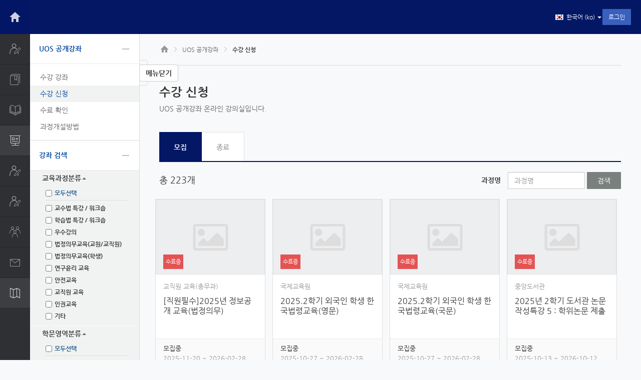

--- FILE ---
content_type: text/html; charset=utf-8
request_url: https://uclass.uos.ac.kr/local/ubonline/view.php?id=2166
body_size: 224
content:

<!DOCTYPE html>
<html>
	<head>
    	<meta charset="utf-8" />
		<script>
alert("등록되지 않은 courseid입니다. [2166]");location.href = "https://uclass.uos.ac.kr/local/ubonline/"</script><body>&nbsp;</body></html>

--- FILE ---
content_type: text/html; charset=utf-8
request_url: https://uclass.uos.ac.kr/local/ubonline/
body_size: 22463
content:
<!DOCTYPE html>
<html  dir="ltr" lang="ko" xml:lang="ko">
<head>
    <title>서울시립대학교 온라인강의실</title>
    <link rel="shortcut icon" href="https://uclass.uos.ac.kr/theme/image.php/coursemosv2/theme/1761524325/favicon" />
    <meta http-equiv="Content-Type" content="text/html; charset=utf-8" />
<meta name="keywords" content="moodle, 수강 신청" />
<link rel="stylesheet" type="text/css" href="https://uclass.uos.ac.kr/theme/yui_combo.php?rollup/3.17.2/yui-moodlesimple-min.css" /><script id="firstthemesheet" type="text/css">/** Required in order to fix style inclusion problems in IE with YUI **/</script><link rel="stylesheet" type="text/css" href="https://uclass.uos.ac.kr/theme/styles.php/coursemosv2/1761524325/all" />
<script type="text/javascript">
//<![CDATA[
var M = {}; M.yui = {};
M.pageloadstarttime = new Date();
M.cfg = {"wwwroot":"https:\/\/uclass.uos.ac.kr","sesskey":"evy7euwp0t","loadingicon":"https:\/\/uclass.uos.ac.kr\/theme\/image.php\/coursemosv2\/core\/1761524325\/i\/loading_small","themerev":"1761524325","slasharguments":1,"theme":"coursemosv2","jsrev":"1761524325","admin":"admin","svgicons":true};var yui1ConfigFn = function(me) {if(/-skin|reset|fonts|grids|base/.test(me.name)){me.type='css';me.path=me.path.replace(/\.js/,'.css');me.path=me.path.replace(/\/yui2-skin/,'/assets/skins/sam/yui2-skin')}};
var yui2ConfigFn = function(me) {var parts=me.name.replace(/^moodle-/,'').split('-'),component=parts.shift(),module=parts[0],min='-min';if(/-(skin|core)$/.test(me.name)){parts.pop();me.type='css';min=''}
if(module){var filename=parts.join('-');me.path=component+'/'+module+'/'+filename+min+'.'+me.type}else{me.path=component+'/'+component+'.'+me.type}};
YUI_config = {"debug":false,"base":"https:\/\/uclass.uos.ac.kr\/lib\/yuilib\/3.17.2\/","comboBase":"https:\/\/uclass.uos.ac.kr\/theme\/yui_combo.php?","combine":true,"filter":null,"insertBefore":"firstthemesheet","groups":{"yui2":{"base":"https:\/\/uclass.uos.ac.kr\/lib\/yuilib\/2in3\/2.9.0\/build\/","comboBase":"https:\/\/uclass.uos.ac.kr\/theme\/yui_combo.php?","combine":true,"ext":false,"root":"2in3\/2.9.0\/build\/","patterns":{"yui2-":{"group":"yui2","configFn":yui1ConfigFn}}},"moodle":{"name":"moodle","base":"https:\/\/uclass.uos.ac.kr\/theme\/yui_combo.php?m\/1761524325\/","combine":true,"comboBase":"https:\/\/uclass.uos.ac.kr\/theme\/yui_combo.php?","ext":false,"root":"m\/1761524325\/","patterns":{"moodle-":{"group":"moodle","configFn":yui2ConfigFn}},"filter":null,"modules":{"moodle-core-actionmenu":{"requires":["base","event","node-event-simulate"]},"moodle-core-blocks":{"requires":["base","node","io","dom","dd","dd-scroll","moodle-core-dragdrop","moodle-core-notification"]},"moodle-core-checknet":{"requires":["base-base","moodle-core-notification-alert","io-base"]},"moodle-core-chooserdialogue":{"requires":["base","panel","moodle-core-notification"]},"moodle-core-dock":{"requires":["base","node","event-custom","event-mouseenter","event-resize","escape","moodle-core-dock-loader","moodle-core-event"]},"moodle-core-dock-loader":{"requires":["escape"]},"moodle-core-dragdrop":{"requires":["base","node","io","dom","dd","event-key","event-focus","moodle-core-notification"]},"moodle-core-event":{"requires":["event-custom"]},"moodle-core-formautosubmit":{"requires":["base","event-key"]},"moodle-core-formchangechecker":{"requires":["base","event-focus","moodle-core-event"]},"moodle-core-handlebars":{"condition":{"trigger":"handlebars","when":"after"}},"moodle-core-languninstallconfirm":{"requires":["base","node","moodle-core-notification-confirm","moodle-core-notification-alert"]},"moodle-core-lockscroll":{"requires":["plugin","base-build"]},"moodle-core-maintenancemodetimer":{"requires":["base","node"]},"moodle-core-notification":{"requires":["moodle-core-notification-dialogue","moodle-core-notification-alert","moodle-core-notification-confirm","moodle-core-notification-exception","moodle-core-notification-ajaxexception"]},"moodle-core-notification-dialogue":{"requires":["base","node","panel","escape","event-key","dd-plugin","moodle-core-widget-focusafterclose","moodle-core-lockscroll"]},"moodle-core-notification-alert":{"requires":["moodle-core-notification-dialogue"]},"moodle-core-notification-confirm":{"requires":["moodle-core-notification-dialogue"]},"moodle-core-notification-exception":{"requires":["moodle-core-notification-dialogue"]},"moodle-core-notification-ajaxexception":{"requires":["moodle-core-notification-dialogue"]},"moodle-core-popuphelp":{"requires":["moodle-core-tooltip"]},"moodle-core-tooltip":{"requires":["base","node","io-base","moodle-core-notification-dialogue","json-parse","widget-position","widget-position-align","event-outside","cache-base"]},"moodle-core_availability-form":{"requires":["base","node","event","event-delegate","panel","moodle-core-notification-dialogue","json"]},"moodle-backup-backupselectall":{"requires":["node","event","node-event-simulate","anim"]},"moodle-backup-confirmcancel":{"requires":["node","node-event-simulate","moodle-core-notification-confirm"]},"moodle-calendar-info":{"requires":["base","node","event-mouseenter","event-key","overlay","moodle-calendar-info-skin"]},"moodle-course-categoryexpander":{"requires":["node","event-key"]},"moodle-course-dragdrop":{"requires":["base","node","io","dom","dd","dd-scroll","moodle-core-dragdrop","moodle-core-notification","moodle-course-coursebase","moodle-course-util"]},"moodle-course-formatchooser":{"requires":["base","node","node-event-simulate"]},"moodle-course-management":{"requires":["base","node","io-base","moodle-core-notification-exception","json-parse","dd-constrain","dd-proxy","dd-drop","dd-delegate","node-event-delegate"]},"moodle-course-modchooser":{"requires":["moodle-core-chooserdialogue","moodle-course-coursebase"]},"moodle-course-toolboxes":{"requires":["node","base","event-key","node","io","moodle-course-coursebase","moodle-course-util"]},"moodle-course-util":{"requires":["node"],"use":["moodle-course-util-base"],"submodules":{"moodle-course-util-base":{},"moodle-course-util-section":{"requires":["node","moodle-course-util-base"]},"moodle-course-util-cm":{"requires":["node","moodle-course-util-base"]}}},"moodle-form-dateselector":{"requires":["base","node","overlay","calendar"]},"moodle-form-passwordunmask":{"requires":[]},"moodle-form-shortforms":{"requires":["node","base","selector-css3","moodle-core-event"]},"moodle-form-showadvanced":{"requires":["node","base","selector-css3"]},"moodle-core_message-messenger":{"requires":["escape","handlebars","io-base","moodle-core-notification-ajaxexception","moodle-core-notification-alert","moodle-core-notification-dialogue","moodle-core-notification-exception"]},"moodle-question-chooser":{"requires":["moodle-core-chooserdialogue"]},"moodle-question-preview":{"requires":["base","dom","event-delegate","event-key","core_question_engine"]},"moodle-question-qbankmanager":{"requires":["node","selector-css3"]},"moodle-question-searchform":{"requires":["base","node"]},"moodle-availability_completion-form":{"requires":["base","node","event","moodle-core_availability-form"]},"moodle-availability_date-form":{"requires":["base","node","event","io","moodle-core_availability-form"]},"moodle-availability_grade-form":{"requires":["base","node","event","moodle-core_availability-form"]},"moodle-availability_group-form":{"requires":["base","node","event","moodle-core_availability-form"]},"moodle-availability_grouping-form":{"requires":["base","node","event","moodle-core_availability-form"]},"moodle-availability_profile-form":{"requires":["base","node","event","moodle-core_availability-form"]},"moodle-qtype_ddimageortext-dd":{"requires":["node","dd","dd-drop","dd-constrain"]},"moodle-qtype_ddimageortext-form":{"requires":["moodle-qtype_ddimageortext-dd","form_filepicker"]},"moodle-qtype_ddmarker-dd":{"requires":["node","event-resize","dd","dd-drop","dd-constrain","graphics"]},"moodle-qtype_ddmarker-form":{"requires":["moodle-qtype_ddmarker-dd","form_filepicker","graphics","escape"]},"moodle-qtype_ddwtos-dd":{"requires":["node","dd","dd-drop","dd-constrain"]},"moodle-qtype_stack-input":{"requires":["node","event-valuechange","moodle-core-event","io","json-parse"]},"moodle-mod_assign-history":{"requires":["node","transition"]},"moodle-mod_forum-subscriptiontoggle":{"requires":["base-base","io-base"]},"moodle-mod_quiz-autosave":{"requires":["base","node","event","event-valuechange","node-event-delegate","io-form"]},"moodle-mod_quiz-dragdrop":{"requires":["base","node","io","dom","dd","dd-scroll","moodle-core-dragdrop","moodle-core-notification","moodle-mod_quiz-quizbase","moodle-mod_quiz-util-base","moodle-mod_quiz-util-page","moodle-mod_quiz-util-slot","moodle-course-util"]},"moodle-mod_quiz-modform":{"requires":["base","node","event"]},"moodle-mod_quiz-questionchooser":{"requires":["moodle-core-chooserdialogue","moodle-mod_quiz-util","querystring-parse"]},"moodle-mod_quiz-quizbase":{"requires":["base","node"]},"moodle-mod_quiz-quizquestionbank":{"requires":["base","event","node","io","io-form","yui-later","moodle-question-qbankmanager","moodle-core-notification-dialogue"]},"moodle-mod_quiz-randomquestion":{"requires":["base","event","node","io","moodle-core-notification-dialogue"]},"moodle-mod_quiz-repaginate":{"requires":["base","event","node","io","moodle-core-notification-dialogue"]},"moodle-mod_quiz-toolboxes":{"requires":["base","node","event","event-key","io","moodle-mod_quiz-quizbase","moodle-mod_quiz-util-slot","moodle-core-notification-ajaxexception"]},"moodle-mod_quiz-util":{"requires":["node","moodle-core-actionmenu"],"use":["moodle-mod_quiz-util-base"],"submodules":{"moodle-mod_quiz-util-base":{},"moodle-mod_quiz-util-slot":{"requires":["node","moodle-mod_quiz-util-base"]},"moodle-mod_quiz-util-page":{"requires":["node","moodle-mod_quiz-util-base"]}}},"moodle-message_airnotifier-toolboxes":{"requires":["base","node","io"]},"moodle-block_navigation-navigation":{"requires":["base","io-base","node","event-synthetic","event-delegate","json-parse"]},"moodle-filter_glossary-autolinker":{"requires":["base","node","io-base","json-parse","event-delegate","overlay","moodle-core-event","moodle-core-notification-alert","moodle-core-notification-exception","moodle-core-notification-ajaxexception"]},"moodle-filter_mathjaxloader-loader":{"requires":["moodle-core-event"]},"moodle-editor_atto-editor":{"requires":["node","transition","io","overlay","escape","event","event-simulate","event-custom","node-event-html5","node-event-simulate","yui-throttle","moodle-core-notification-dialogue","moodle-core-notification-confirm","moodle-editor_atto-rangy","handlebars","timers","querystring-stringify"]},"moodle-editor_atto-plugin":{"requires":["node","base","escape","event","event-outside","handlebars","event-custom","timers","moodle-editor_atto-menu"]},"moodle-editor_atto-menu":{"requires":["moodle-core-notification-dialogue","node","event","event-custom"]},"moodle-editor_atto-rangy":{"requires":[]},"moodle-report_eventlist-eventfilter":{"requires":["base","event","node","node-event-delegate","datatable","autocomplete","autocomplete-filters"]},"moodle-report_loglive-fetchlogs":{"requires":["base","event","node","io","node-event-delegate"]},"moodle-gradereport_grader-gradereporttable":{"requires":["base","node","event","handlebars","overlay","event-hover"]},"moodle-gradereport_history-userselector":{"requires":["escape","event-delegate","event-key","handlebars","io-base","json-parse","moodle-core-notification-dialogue"]},"moodle-tool_capability-search":{"requires":["base","node"]},"moodle-tool_lp-dragdrop-reorder":{"requires":["moodle-core-dragdrop"]},"moodle-tool_monitor-dropdown":{"requires":["base","event","node"]},"moodle-assignfeedback_editpdf-editor":{"requires":["base","event","node","io","graphics","json","event-move","event-resize","transition","querystring-stringify-simple","moodle-core-notification-dialog","moodle-core-notification-exception","moodle-core-notification-ajaxexception"]},"moodle-atto_accessibilitychecker-button":{"requires":["color-base","moodle-editor_atto-plugin"]},"moodle-atto_accessibilityhelper-button":{"requires":["moodle-editor_atto-plugin"]},"moodle-atto_align-button":{"requires":["moodle-editor_atto-plugin"]},"moodle-atto_bold-button":{"requires":["moodle-editor_atto-plugin"]},"moodle-atto_charmap-button":{"requires":["moodle-editor_atto-plugin"]},"moodle-atto_clear-button":{"requires":["moodle-editor_atto-plugin"]},"moodle-atto_collapse-button":{"requires":["moodle-editor_atto-plugin"]},"moodle-atto_coursemosvimeo-button":{"requires":["moodle-editor_atto-plugin"]},"moodle-atto_emoticon-button":{"requires":["moodle-editor_atto-plugin"]},"moodle-atto_equation-button":{"requires":["moodle-editor_atto-plugin","moodle-core-event","io","event-valuechange","tabview","array-extras"]},"moodle-atto_html-button":{"requires":["moodle-editor_atto-plugin","event-valuechange"]},"moodle-atto_image-button":{"requires":["moodle-editor_atto-plugin"]},"moodle-atto_indent-button":{"requires":["moodle-editor_atto-plugin"]},"moodle-atto_italic-button":{"requires":["moodle-editor_atto-plugin"]},"moodle-atto_link-button":{"requires":["moodle-editor_atto-plugin"]},"moodle-atto_managefiles-button":{"requires":["moodle-editor_atto-plugin"]},"moodle-atto_managefiles-usedfiles":{"requires":["node","escape"]},"moodle-atto_media-button":{"requires":["moodle-editor_atto-plugin"]},"moodle-atto_noautolink-button":{"requires":["moodle-editor_atto-plugin"]},"moodle-atto_orderedlist-button":{"requires":["moodle-editor_atto-plugin"]},"moodle-atto_pbltemplate-button":{"requires":["moodle-editor_atto-plugin"]},"moodle-atto_poodll-button":{"requires":["moodle-editor_atto-plugin"]},"moodle-atto_rtl-button":{"requires":["moodle-editor_atto-plugin"]},"moodle-atto_strike-button":{"requires":["moodle-editor_atto-plugin"]},"moodle-atto_subscript-button":{"requires":["moodle-editor_atto-plugin"]},"moodle-atto_superscript-button":{"requires":["moodle-editor_atto-plugin"]},"moodle-atto_table-button":{"requires":["moodle-editor_atto-plugin","moodle-editor_atto-menu","event","event-valuechange"]},"moodle-atto_title-button":{"requires":["moodle-editor_atto-plugin"]},"moodle-atto_underline-button":{"requires":["moodle-editor_atto-plugin"]},"moodle-atto_undo-button":{"requires":["moodle-editor_atto-plugin"]},"moodle-atto_unorderedlist-button":{"requires":["moodle-editor_atto-plugin"]}}},"gallery":{"name":"gallery","base":"https:\/\/uclass.uos.ac.kr\/lib\/yuilib\/gallery\/","combine":true,"comboBase":"https:\/\/uclass.uos.ac.kr\/theme\/yui_combo.php?","ext":false,"root":"gallery\/1761524325\/","patterns":{"gallery-":{"group":"gallery"}}}},"modules":{"core_filepicker":{"name":"core_filepicker","fullpath":"https:\/\/uclass.uos.ac.kr\/lib\/javascript.php\/1761524325\/repository\/filepicker.js","requires":["base","node","node-event-simulate","json","async-queue","io-base","io-upload-iframe","io-form","yui2-treeview","panel","cookie","datatable","datatable-sort","resize-plugin","dd-plugin","escape","moodle-core_filepicker"]},"core_comment":{"name":"core_comment","fullpath":"https:\/\/uclass.uos.ac.kr\/lib\/javascript.php\/1761524325\/comment\/comment.js","requires":["base","io-base","node","json","yui2-animation","overlay","escape"]},"local_ubonline":{"name":"local_ubonline","fullpath":"https:\/\/uclass.uos.ac.kr\/lib\/javascript.php\/1761524325\/local\/ubonline\/module.js","requires":[]}}};
M.yui.loader = {modules: {}};

//]]>
</script>

<meta property="og:type" content="website" />
<meta property="og:title" content="서울시립대학교 LMS" />
<meta property="og:description" content="University of Seoul" />
<meta property="og:image" content="null" />
<meta property="og:url" content="http://uclass.uos.ac.kr" />

<link rel="stylesheet" href="//cdn.jsdelivr.net/npm/xeicon@2.3.3/xeicon.min.css">
<link rel="stylesheet" href="https://cdnjs.cloudflare.com/ajax/libs/izimodal/1.5.1/css/iziModal.min.css">

<!-- Global site tag (gtag.js) - Google Analytics -->
<script async src="https://www.googletagmanager.com/gtag/js?id=G-13601FDE65"></script>
<script>
  window.dataLayer = window.dataLayer || [];
  function gtag(){dataLayer.push(arguments);}
  gtag('js', new Date());

  gtag('config', 'G-13601FDE65');
</script>    <meta name="viewport" content="width=device-width, initial-scale=1, maximum-scale=1, minimum-scale=1, user-scalable=no, target-densitydpi=medium-dpi, minimal-ui" />
</head>

<body  id="page-local_ubonline" class="format-site  safari dir-ltr lang-ko yui-skin-sam yui3-skin-sam uclass-uos-ac-kr pagelayout-base course-1 context-1 notloggedin coursemos-layout-course page-xs path-local-ubonline content-only">
	<div class="skiplinks">
    <a href="#maincontent" class="skip">메인 콘텐츠로 건너뛰기</a>
</div><script type="text/javascript" src="https://uclass.uos.ac.kr/theme/yui_combo.php?rollup/3.17.2/yui-moodlesimple-min.js&amp;rollup/1761524325/mcore-min.js"></script><script type="text/javascript" src="https://uclass.uos.ac.kr/theme/jquery.php/core/jquery-1.11.2.min.js"></script>
<script type="text/javascript" src="https://uclass.uos.ac.kr/theme/jquery.php/core/ui-1.12.1/jquery-ui.min.js"></script>
<script type="text/javascript" src="https://uclass.uos.ac.kr/theme/jquery.php/theme_coursemosv2/bootstrap.min.js"></script>
<script type="text/javascript" src="https://uclass.uos.ac.kr/theme/jquery.php/theme_coursemosv2/jquery.cookie.js"></script>
<script type="text/javascript" src="https://uclass.uos.ac.kr/theme/jquery.php/theme_coursemosv2/jquery.validate.min.js"></script>
<script type="text/javascript" src="https://uclass.uos.ac.kr/theme/jquery.php/theme_coursemosv2/jquery.validate.methods.js"></script>
<script type="text/javascript" src="https://uclass.uos.ac.kr/theme/jquery.php/theme_coursemosv2/jquery.tableHeadFixer.js"></script>
<script type="text/javascript" src="https://uclass.uos.ac.kr/theme/jquery.php/theme_coursemosv2/bootstrap-datepicker.js"></script>
<script type="text/javascript" src="https://uclass.uos.ac.kr/theme/jquery.php/theme_coursemosv2/jquery-sortable.js"></script>
<script type="text/javascript" src="https://uclass.uos.ac.kr/theme/jquery.php/theme_coursemosv2/moment.min.js"></script>
<script type="text/javascript" src="https://uclass.uos.ac.kr/theme/jquery.php/theme_coursemosv2/fullcalendar.js"></script>
<script type="text/javascript" src="https://uclass.uos.ac.kr/theme/jquery.php/theme_coursemosv2/gcal.js"></script>
<script type="text/javascript" src="https://uclass.uos.ac.kr/theme/jquery.php/theme_coursemosv2/jquery.filedownload.js"></script>
<script type="text/javascript" src="https://uclass.uos.ac.kr/theme/jquery.php/theme_coursemosv2/timer.jquery.js"></script>
<script type="text/javascript" src="https://uclass.uos.ac.kr/theme/jquery.php/theme_coursemosv2/jquery.validate.ko.js"></script>
<script type="text/javascript" src="https://uclass.uos.ac.kr/theme/jquery.php/theme_coursemosv2/bootstrap-datepicker.kr.min.js"></script>
<script type="text/javascript" src="https://uclass.uos.ac.kr/theme/jquery.php/theme_coursemosv2/fullcalendar/ko.js"></script>
<script type="text/javascript" src="https://uclass.uos.ac.kr/theme/jquery.php/theme_coursemosv2/jquery.mCustomScrollbar.concat.min.js"></script>
<script type="text/javascript" src="https://uclass.uos.ac.kr/theme/jquery.php/theme_coursemosv2/jquery.headroom.min.js"></script>
<script type="text/javascript" src="https://uclass.uos.ac.kr/lib/javascript.php/1761524325/lib/javascript-static.js"></script>
<script type="text/javascript" src="https://uclass.uos.ac.kr/theme/javascript.php/coursemosv2/1761524325/head"></script>
<script type="text/javascript">
//<![CDATA[
document.body.className += ' jsenabled';
//]]>
</script>


<style type="text/css">
body{
/* 모바일 화면일때 파일 선택도구 보이게 화면조정(jeenlee_190322) */
 @media (max-width: 767px) {
	.moodle-dialogue-base .moodle-dialogue-fullscreen .moodle-dialogue-content { top: 91px;}
	/* 모바일상에 파일첨부 레이아웃 재조정_jeenlee_2019.03.19 */
	.mobiletheme .file-picker .fp-repo-items {
    margin: 10px 0 0 0;
	}
	.mobiletheme .fp-content-center {
		padding: 20px 10px;
	}
	/* 모바일화면일때 파일첨부가 중앙으로 오도록 수정(jeenlee_190322) */
	.fp-repo-items .control-group .control-label {
		display: none;
	}
	.fp-repo-items .control-group .controls {
		margin-left: 100px;
	}
 }
}
</style>
	<script type="text/javascript">
		theme_coursemosv2.lang = 'ko';
    </script>
	<div id="page" class="">
		<div id="page-header">
			<nav class="navbar navbar-default navbar-fixed-top headroom">
	<div class="container-fluid">
		<div class="navbar-brand">
			<a href="https://uclass.uos.ac.kr" class="logo"><span class="sr-only">CyberCampus</span></a>
		</div>
		
		<div class="usermenu">
		<ul class="nav nav-pills" role="tablist"><li class="user_department hidden-xs non-opacity"><div class="dropdown dropdown-lang"><a id="user-info-lang" href="#" class="dropdown-toggle" data-toggle="dropdown" role="button" aria-haspopup="true" aria-expanded="false"><img src="https://uclass.uos.ac.kr/theme/image.php/coursemosv2/theme_coursemosv2/1761524325/flag/ko" alt="" />&nbsp;&nbsp;한국어 ‎(ko)‎ <span class="caret"></span> </a><ul class="dropdown-menu" aria-labelledby="user-info-lang"><li><a href="https://uclass.uos.ac.kr/local/ubonline/index.php?lang=en" title="English ‎(en)‎" class="a-lang" data-lang="en"><img src="https://uclass.uos.ac.kr/theme/image.php/coursemosv2/theme_coursemosv2/1761524325/flag/en" alt="en" class="lang_flag" /> English ‎(en)‎</a></li><li><a href="https://uclass.uos.ac.kr/local/ubonline/index.php?lang=ja" title="日本語 ‎(ja)‎" class="a-lang" data-lang="ja"><img src="https://uclass.uos.ac.kr/theme/image.php/coursemosv2/theme_coursemosv2/1761524325/flag/ja" alt="ja" class="lang_flag" /> 日本語 ‎(ja)‎</a></li><li><a href="https://uclass.uos.ac.kr/local/ubonline/index.php?lang=ko" title="한국어 ‎(ko)‎" class="a-lang" data-lang="ko"><img src="https://uclass.uos.ac.kr/theme/image.php/coursemosv2/theme_coursemosv2/1761524325/flag/ko" alt="ko" class="lang_flag" /> 한국어 ‎(ko)‎</a></li><li><a href="https://uclass.uos.ac.kr/local/ubonline/index.php?lang=zh_cn" title="简体中文 ‎(zh_cn)‎" class="a-lang" data-lang="zh_cn"><img src="https://uclass.uos.ac.kr/theme/image.php/coursemosv2/theme_coursemosv2/1761524325/flag/zh_cn" alt="zh_cn" class="lang_flag" /> 简体中文 ‎(zh_cn)‎</a></li></ul></div></li"><li role="presentation" class="active user-login"><a href="https://uclass.uos.ac.kr/login/index.php" class="btn btn-person">로그인</a></li></ul>		</div>
		
		<div class="coursename"><h1>&nbsp;</h1></div>	</div>
</nav>		</div>
		
		<div id="page-lnb">
			<ul class="left-menus">
	<li class=""><a href="https://uclass.uos.ac.kr" class="left-menu-link left-menu-link-mypage" title="My Page" data-toggle="tooltip" data-placement="right"><h5 class="">My Page</h5></a><ul><li class=""><a href="https://uclass.uos.ac.kr" title="">Dashboard</a></li><li class=""><a href="https://uclass.uos.ac.kr/user/files.php" title="">파일 관리</a></li><li class=""><a href="https://uclass.uos.ac.kr/mod/ubboard/my.php" title="">진행강좌 공지</a></li><li class=""><a href="https://uclass.uos.ac.kr/user/edit.php?id=0" title="">개인정보 수정</a></li></ul></li><li class=""><a href="https://uclass.uos.ac.kr" class="left-menu-link left-menu-link-mycourses" title="교과 강좌" data-toggle="tooltip" data-placement="right"><h5 class="">교과 강좌</h5></a><ul><li class=""><a href="https://uclass.uos.ac.kr/local/ubion/user/" title="">나의 강좌</a></li><li class=""><a href="https://uclass.uos.ac.kr/local/ubassistant/" title="">조교/청강생 신청</a></li></ul></li><li class=""><a href="https://uclass.uos.ac.kr/local/ubassistant/irregular.php" class="left-menu-link left-menu-link-irrcourse" title="비교과 강좌" data-toggle="tooltip" data-placement="right"><h5 class="nosubmenu">비교과 강좌</h5></a></li><li class="active active-fix"><a href="https://uclass.uos.ac.kr/local/ubonline/" class="left-menu-link left-menu-link-online" title="UOS 공개강좌" data-toggle="tooltip" data-placement="right"><h5 class="">UOS 공개강좌</h5></a><ul><li class=""><a href="https://uclass.uos.ac.kr/local/ubonline/my.php" title="">수강 강좌</a></li><li class="active"><a href="https://uclass.uos.ac.kr/local/ubonline/" title="active">수강 신청</a></li><li class=""><a href="https://uclass.uos.ac.kr/local/ubonline/history.php" title="">수료 확인</a></li><li class=""><a href="https://uclass.uos.ac.kr/local/ubonline/intro.php" title="">과정개설방법</a></li></ul></li><li class=""><a href="https://uclass.uos.ac.kr/local/ubonlineirr/" class="left-menu-link left-menu-link-onlineirr" title="교수학습오픈강좌" data-toggle="tooltip" data-placement="right"><h5 class="">교수학습오픈강좌</h5></a><ul><li class=""><a href="https://uclass.uos.ac.kr/local/ubonlineirr/my.php" title="">수강 강좌</a></li><li class=""><a href="https://uclass.uos.ac.kr/local/ubonlineirr/" title="">수강 신청</a></li><li class=""><a href="https://uclass.uos.ac.kr/local/ubonlineirr/history.php" title="">수료 확인</a></li><li class=""><a href="https://uclass.uos.ac.kr/local/ubonlineirr/intro.php" title="">과정개설방법</a></li></ul></li><li class=""><a href="https://uclass.uos.ac.kr/local/ubassistant/irregularbasic.php" class="left-menu-link left-menu-link-irrcourse_basic" title="전공탐색기초강좌" data-toggle="tooltip" data-placement="right"><h5 class="nosubmenu">전공탐색기초강좌</h5></a></li><li class=""><a href="https://uclass.uos.ac.kr/local/ubeclass/my.php" class="left-menu-link left-menu-link-eclass" title="자율강좌" data-toggle="tooltip" data-placement="right"><h5 class="nosubmenu">자율강좌</h5></a></li><li class=""><a href="https://uclass.uos.ac.kr/local/ubmessage/" class="left-menu-link left-menu-link-message" title="쪽지" data-toggle="tooltip" data-placement="right"><h5 class="nosubmenu">쪽지</h5></a></li><li class="active active-fix"><a href="https://uclass.uos.ac.kr/mod/ubboard/view.php?id=1" class="left-menu-link left-menu-link-guide" title="이용안내" data-toggle="tooltip" data-placement="right"><h5 class="">이용안내</h5></a><ul><li class=""><a href="https://uclass.uos.ac.kr/mod/ubboard/view.php?id=1" title="">공지사항</a></li><li class=""><a href="https://uclass.uos.ac.kr/mod/ubboard/view.php?id=2" title="">Q&A</a></li><li class=""><a href="https://uclass.uos.ac.kr/mod/ubboard/view.php?id=3" title="">FAQ</a></li><li class=""><a href="https://uclass.uos.ac.kr/local/ubion/manual/" title="">매뉴얼</a></li><div class="itl_info"><h5>온라인 강의실 사용법 문의 안내</h5><div class="itl_desc"><p class="tell">02-6490-6024</p><p class="tell">lms@uos.ac.kr</p><p class="name">교수학습개발센터</p></div></div></ul></li></ul>

<ul class="left-menus left-banner active">
<li></li></ul>		</div>
		<div id="page-mask">
						<div id="page-container" class="">
				<div id="page-submenu">
	<div id="coursemos-course-menu">
		<ul class="course-menus">
			<li><div class="block block-coursemos block-coursemos-menu block-online " data-name="online"><div class="header"><div class="block_action"><img class="block-hider-hide" alt="블록 숨기기" src="https://uclass.uos.ac.kr/theme/image.php/coursemosv2/core/1761524325/t/switch_minus" title="블록 숨기기" /><img class="block-hider-show" alt="블록 보이기" src="https://uclass.uos.ac.kr/theme/image.php/coursemosv2/core/1761524325/t/switch_plus" title="블록 보이기" /></div><h2>UOS 공개강좌</h2></div><div class="content"><ul class="defaultul"><li><a href="https://uclass.uos.ac.kr/local/ubonline/my.php" title="수강 강좌" class="">수강 강좌</a></li><li><a href="https://uclass.uos.ac.kr/local/ubonline/" title="수강 신청" class="active">수강 신청</a></li><li><a href="https://uclass.uos.ac.kr/local/ubonline/history.php" title="수료 확인" class="">수료 확인</a></li><li><a href="https://uclass.uos.ac.kr/local/ubonline/intro.php" title="과정개설방법" class="">과정개설방법</a></li></ul></div></div></li><li>
	<div class="block block-coursemos block-ubonline-search "  data-name="search">
		<div class="header">
			<div class="block_action">
				<img class="block-hider-hide" alt="블록 숨기기" src="https://uclass.uos.ac.kr/theme/image.php/coursemosv2/core/1761524325/t/switch_minus" title="블록 숨기기" />
				<img class="block-hider-show" alt="블록 보이기" src="https://uclass.uos.ac.kr/theme/image.php/coursemosv2/core/1761524325/t/switch_plus" title="블록 보이기" />
			</div>
			<h2>강좌 검색</h2>
		</div>
		<div class="content">
			<form method="get" action="/local/ubonline/index.php">
			<ul class="topmenu ubonline">	<li class="expand">		<a href="#">교육과정분류<span class="caret"></span></a>		<ul class="ubonline_category">			<li><label><input type="checkbox" name="ubonline_progress_all" value="1" />모두선택</label></li>		<li><label><input type="checkbox" name="ubonline_progress[]" value="3" >교수법  특강 / 워크숍</label></li>		<li><label><input type="checkbox" name="ubonline_progress[]" value="4" >학습법  특강 / 워크숍</label></li>		<li><label><input type="checkbox" name="ubonline_progress[]" value="10" >우수강의</label></li>		<li><label><input type="checkbox" name="ubonline_progress[]" value="11" >법정의무교육(교원/교직원)</label></li>		<li><label><input type="checkbox" name="ubonline_progress[]" value="12" >법정의무교육(학생)</label></li>		<li><label><input type="checkbox" name="ubonline_progress[]" value="6" >연구윤리 교육</label></li>		<li><label><input type="checkbox" name="ubonline_progress[]" value="7" >안전교육</label></li>		<li><label><input type="checkbox" name="ubonline_progress[]" value="5" >교직원 교육</label></li>		<li><label><input type="checkbox" name="ubonline_progress[]" value="14" >인권교육</label></li>		<li><label><input type="checkbox" name="ubonline_progress[]" value="9" >기타</label></li>		</ul>	</li></ul><ul class="topmenu ubonline">	<li class="expand">		<a href="#">학문영역분류<span class="caret"></span></a>		<ul class="ubonline_category">			<li><label><input type="checkbox" name="ubonline_cate_all" value="1" />모두선택</label></li>		</ul>	</li></ul><ul class="topmenu ubonline">	<li class="expand">		<a href="#">언어분류<span class="caret"></span></a>		<ul class="ubonline_category">			<li><label><input type="checkbox" name="ubonline_lang_all" value="1" />모두선택</label></li>			<li><label><input type="checkbox" name="ubonline_lang[]" value="ko"  />한국어</label></li>			<li><label><input type="checkbox" name="ubonline_lang[]" value="en"  />영어</label></li>		</ul>	</li></ul><div class="topmenu ubonline button">	<button name="search_btn">검색</button></div>
			</form>
		</div>
	</div>
</li>

		</ul>
		        	</div>
	
</div>
				
				
				<div id="page-content" class="clearfix">
					<div id="page-content-wrap">
						<div class="page-content-navigation"><ol class=breadcrumb><li class="breadcrumb-home"><a href="https://uclass.uos.ac.kr"><img src="https://uclass.uos.ac.kr/theme/image.php/coursemosv2/theme_coursemosv2/1761524325/layout/course-home" alt="HOME" /></a></li><li><span itemscope="" itemtype="http://data-vocabulary.org/Breadcrumb"><a itemprop="url" href="https://uclass.uos.ac.kr/local/ubonline/my.php"><span itemprop="title">UOS 공개강좌</span></a></span></li><li><span itemscope="" itemtype="http://data-vocabulary.org/Breadcrumb"><a itemprop="url" href="https://uclass.uos.ac.kr/local/ubonline/?searchtype=1"><span itemprop="title">수강 신청</span></a></span></li></ol></div>						<div id="region-main">
							<span class="notifications" id="user-notifications"></span><div role="main"><span id="maincontent"></span><div class="ubonline ubonline-list"><h2 class="pagetitle">수강 신청</h2><div class="description">UOS 공개강좌 온라인 강의실입니다.</div>

<script>
$(function(){
    $('.tab_li_progress a').click(function(){
        $('input[name=searchtype]').val('1');	
        $('form').attr('action', '/local/ubonline/index.php');
        $('form').submit();			
    });

    $('.tab_li_end a').click(function(){
        $('input[name=searchtype]').val('0');	
        $('form').attr('action', '/local/ubonline/index.php');
        $('form').submit();			
    });
    
});
</script>

	<div class="online-courses online-courses-list">
		<ul class="nav nav-tabs coursemos-tabs tabs-main"><li class="tab_li_progress active"><a>모집</a></li><li class="tab_li_end"><a title="종료" href="#">종료</a></li></ul>		<div class="search">
			<div class="totalcount">
				<h4>총 223개</h4>
			</div>
			<form method="get" class="form-inline">
				<div class="form-group">
					<label for="">과정명</label>
					<input type="hidden" name="searchtype" value="1" />
					<input type="text" class="form-control form-keyword" placeholder="과정명" name="keyword" value="" />
					<button type="submit" class="btn btn-default btn-search">검색</button>						
									</div>
			</form>
		</div>
					
			<div class="course-lists">
				<div class="row">
				<div class="row-item"><div class="thumbnail"><img src="https://uclass.uos.ac.kr/theme/image.php/coursemosv2/local_ubonline/1761524325/default_image_220" alt="" class="courseimage" /><div class="course-label"><span class="label label-danger">수료증</span></div><div class="caption"><p class="department">교직원 교육(총무과)</p><h3><a href="https://uclass.uos.ac.kr/local/ubonline/view.php?id=32279&returnurl=aHR0cHM6Ly91Y2xhc3MudW9zLmFjLmtyL2xvY2FsL3Vib25saW5lLz9zZWFyY2h0eXBlPTE=" title="[직원필수]2025년 정보공개 교육(법정의무)">[직원필수]2025년 정보공개 교육(법정의무)</a></h3></div><div class="footer"><p class="plabel">모집중</p><p class="date">2025-11-20 ~ 2026-02-28</p></div></div></div><div class="row-item"><div class="thumbnail"><img src="https://uclass.uos.ac.kr/theme/image.php/coursemosv2/local_ubonline/1761524325/default_image_220" alt="" class="courseimage" /><div class="course-label"><span class="label label-danger">수료증</span></div><div class="caption"><p class="department">국제교육원</p><h3><a href="https://uclass.uos.ac.kr/local/ubonline/view.php?id=32272&returnurl=aHR0cHM6Ly91Y2xhc3MudW9zLmFjLmtyL2xvY2FsL3Vib25saW5lLz9zZWFyY2h0eXBlPTE=" title="2025.2학기 외국인 학생 한국법령교육(영문)   ">2025.2학기 외국인 학생 한국법령교육(영문)   </a></h3></div><div class="footer"><p class="plabel">모집중</p><p class="date">2025-10-27 ~ 2026-02-28</p></div></div></div><div class="row-item"><div class="thumbnail"><img src="https://uclass.uos.ac.kr/theme/image.php/coursemosv2/local_ubonline/1761524325/default_image_220" alt="" class="courseimage" /><div class="course-label"><span class="label label-danger">수료증</span></div><div class="caption"><p class="department">국제교육원</p><h3><a href="https://uclass.uos.ac.kr/local/ubonline/view.php?id=32271&returnurl=aHR0cHM6Ly91Y2xhc3MudW9zLmFjLmtyL2xvY2FsL3Vib25saW5lLz9zZWFyY2h0eXBlPTE=" title="2025.2학기 외국인 학생 한국법령교육(국문)">2025.2학기 외국인 학생 한국법령교육(국문)</a></h3></div><div class="footer"><p class="plabel">모집중</p><p class="date">2025-10-27 ~ 2026-02-28</p></div></div></div><div class="row-item"><div class="thumbnail"><img src="https://uclass.uos.ac.kr/theme/image.php/coursemosv2/local_ubonline/1761524325/default_image_220" alt="" class="courseimage" /><div class="course-label"><span class="label label-danger">수료증</span></div><div class="caption"><p class="department">중앙도서관</p><h3><a href="https://uclass.uos.ac.kr/local/ubonline/view.php?id=32267&returnurl=aHR0cHM6Ly91Y2xhc3MudW9zLmFjLmtyL2xvY2FsL3Vib25saW5lLz9zZWFyY2h0eXBlPTE=" title=" 2025년 2학기 도서관 논문작성특강 5 : 학위논문 제출"> 2025년 2학기 도서관 논문작성특강 5 : 학위논문 제출</a></h3></div><div class="footer"><p class="plabel">모집중</p><p class="date">2025-10-13 ~ 2026-10-12</p></div></div></div><div class="row-item"><div class="thumbnail"><img src="https://uclass.uos.ac.kr/theme/image.php/coursemosv2/local_ubonline/1761524325/default_image_220" alt="" class="courseimage" /><div class="course-label"><span class="label label-danger">수료증</span></div><div class="caption"><p class="department">중앙도서관</p><h3><a href="https://uclass.uos.ac.kr/local/ubonline/view.php?id=32266&returnurl=aHR0cHM6Ly91Y2xhc3MudW9zLmFjLmtyL2xvY2FsL3Vib25saW5lLz9zZWFyY2h0eXBlPTE=" title=" 2025년 2학기 도서관 논문작성특강 4 : 표절과 유사도 검사 "> 2025년 2학기 도서관 논문작성특강 4 : 표절과 유사도 검사 </a></h3></div><div class="footer"><p class="plabel">모집중</p><p class="date">2025-10-13 ~ 2026-10-12</p></div></div></div><div class="row-item"><div class="thumbnail"><img src="https://uclass.uos.ac.kr/theme/image.php/coursemosv2/local_ubonline/1761524325/default_image_220" alt="" class="courseimage" /><div class="course-label"><span class="label label-danger">수료증</span></div><div class="caption"><p class="department">중앙도서관</p><h3><a href="https://uclass.uos.ac.kr/local/ubonline/view.php?id=32265&returnurl=aHR0cHM6Ly91Y2xhc3MudW9zLmFjLmtyL2xvY2FsL3Vib25saW5lLz9zZWFyY2h0eXBlPTE=" title=" 2025년 2학기 도서관 논문작성특강 3 : 국외 DB & 참고문헌 관리 2"> 2025년 2학기 도서관 논문작성특강 3 : 국외 DB & 참고문헌 관리 2</a></h3></div><div class="footer"><p class="plabel">모집중</p><p class="date">2025-10-13 ~ 2026-10-12</p></div></div></div><div class="row-item"><div class="thumbnail"><img src="https://uclass.uos.ac.kr/theme/image.php/coursemosv2/local_ubonline/1761524325/default_image_220" alt="" class="courseimage" /><div class="course-label"><span class="label label-danger">수료증</span></div><div class="caption"><p class="department">중앙도서관</p><h3><a href="https://uclass.uos.ac.kr/local/ubonline/view.php?id=32264&returnurl=aHR0cHM6Ly91Y2xhc3MudW9zLmFjLmtyL2xvY2FsL3Vib25saW5lLz9zZWFyY2h0eXBlPTE=" title=" 2025년 2학기 도서관 논문작성특강 2 : 국외 DB & 참고문헌 관리 1"> 2025년 2학기 도서관 논문작성특강 2 : 국외 DB & 참고문헌 관리 1</a></h3></div><div class="footer"><p class="plabel">모집중</p><p class="date">2025-10-13 ~ 2026-10-12</p></div></div></div><div class="row-item"><div class="thumbnail"><img src="https://uclass.uos.ac.kr/theme/image.php/coursemosv2/local_ubonline/1761524325/default_image_220" alt="" class="courseimage" /><div class="course-label"><span class="label label-danger">수료증</span></div><div class="caption"><p class="department">중앙도서관</p><h3><a href="https://uclass.uos.ac.kr/local/ubonline/view.php?id=32263&returnurl=aHR0cHM6Ly91Y2xhc3MudW9zLmFjLmtyL2xvY2FsL3Vib25saW5lLz9zZWFyY2h0eXBlPTE=" title=" 2025년 2학기 도서관 논문작성특강 1 : 연구 첫걸음 & 국내 DB "> 2025년 2학기 도서관 논문작성특강 1 : 연구 첫걸음 & 국내 DB </a></h3></div><div class="footer"><p class="plabel">모집중</p><p class="date">2025-10-13 ~ 2026-10-12</p></div></div></div><div class="row-item"><div class="thumbnail"><img src="https://uclass.uos.ac.kr/theme/image.php/coursemosv2/local_ubonline/1761524325/default_image_220" alt="" class="courseimage" /><div class="course-label"><span class="label label-danger">수료증</span></div><div class="caption"><p class="department">안전교육</p><h3><a href="https://uclass.uos.ac.kr/local/ubonline/view.php?id=32161&returnurl=aHR0cHM6Ly91Y2xhc3MudW9zLmFjLmtyL2xvY2FsL3Vib25saW5lLz9zZWFyY2h0eXBlPTE=" title="`2025.2학기 생물 실험실 안전교육 (생명과학,환경원예학)">`2025.2학기 생물 실험실 안전교육 (생명과학,환경원예학)</a></h3></div><div class="footer"><p class="plabel">모집중</p><p class="date">2025-08-08 ~ 2026-02-28</p></div></div></div><div class="row-item"><div class="thumbnail"><img src="https://uclass.uos.ac.kr/theme/image.php/coursemosv2/local_ubonline/1761524325/default_image_220" alt="" class="courseimage" /><div class="course-label"><span class="label label-danger">수료증</span></div><div class="caption"><p class="department">안전교육</p><h3><a href="https://uclass.uos.ac.kr/local/ubonline/view.php?id=32160&returnurl=aHR0cHM6Ly91Y2xhc3MudW9zLmFjLmtyL2xvY2FsL3Vib25saW5lLz9zZWFyY2h0eXBlPTE=" title="`2025.2학기 화학실험실 안전교육(화학공학, 환경공학,신소재공학,융합응용화학,물리학 등)">`2025.2학기 화학실험실 안전교육(화학공학, 환경공학,신소재공학,융합응용화학,물리학 등)</a></h3></div><div class="footer"><p class="plabel">모집중</p><p class="date">2025-08-08 ~ 2026-02-28</p></div></div></div><div class="row-item"><div class="thumbnail"><img src="https://uclass.uos.ac.kr/theme/image.php/coursemosv2/local_ubonline/1761524325/default_image_220" alt="" class="courseimage" /><div class="course-label"><span class="label label-danger">수료증</span></div><div class="caption"><p class="department">안전교육</p><h3><a href="https://uclass.uos.ac.kr/local/ubonline/view.php?id=32159&returnurl=aHR0cHM6Ly91Y2xhc3MudW9zLmFjLmtyL2xvY2FsL3Vib25saW5lLz9zZWFyY2h0eXBlPTE=" title="`2025.2학기 조각학과 및 디자인학과 안전교육">`2025.2학기 조각학과 및 디자인학과 안전교육</a></h3></div><div class="footer"><p class="plabel">모집중</p><p class="date">2025-08-08 ~ 2026-02-28</p></div></div></div><div class="row-item"><div class="thumbnail"><img src="https://uclass.uos.ac.kr/theme/image.php/coursemosv2/local_ubonline/1761524325/default_image_220" alt="" class="courseimage" /><div class="course-label"><span class="label label-danger">수료증</span></div><div class="caption"><p class="department">안전교육</p><h3><a href="https://uclass.uos.ac.kr/local/ubonline/view.php?id=32158&returnurl=aHR0cHM6Ly91Y2xhc3MudW9zLmFjLmtyL2xvY2FsL3Vib25saW5lLz9zZWFyY2h0eXBlPTE=" title="`2025.2학기 저위험 실험실습실 안전교육 (저위험학과:건축학,토목 공학,전자전기컴퓨터공학, 조경학 등 기타학과)">`2025.2학기 저위험 실험실습실 안전교육 (저위험학과:건축학,토목 공학,전자전기컴퓨터공학, 조경학 등 기타학과)</a></h3></div><div class="footer"><p class="plabel">모집중</p><p class="date">2025-08-08 ~ 2026-02-28</p></div></div></div><div class="row-item"><div class="thumbnail"><img src="https://uclass.uos.ac.kr/theme/image.php/coursemosv2/local_ubonline/1761524325/default_image_220" alt="" class="courseimage" /><div class="course-label"><span class="label label-danger">수료증</span></div><div class="caption"><p class="department">2024 Teaching Tips</p><h3><a href="https://uclass.uos.ac.kr/local/ubonline/view.php?id=29124&returnurl=aHR0cHM6Ly91Y2xhc3MudW9zLmFjLmtyL2xvY2FsL3Vib25saW5lLz9zZWFyY2h0eXBlPTE=" title="2024학년도 혁신 교수학습법 개발 지원 프로그램 성과공유회 2부">2024학년도 혁신 교수학습법 개발 지원 프로그램 성과공유회 2부</a></h3></div><div class="footer"><p class="plabel">모집중</p><p class="date">2025-01-01 ~ 2031-02-28</p></div></div></div><div class="row-item"><div class="thumbnail"><img src="https://uclass.uos.ac.kr/theme/image.php/coursemosv2/local_ubonline/1761524325/default_image_220" alt="" class="courseimage" /><div class="course-label"><span class="label label-danger">수료증</span></div><div class="caption"><p class="department">2024 Teaching Tips</p><h3><a href="https://uclass.uos.ac.kr/local/ubonline/view.php?id=29123&returnurl=aHR0cHM6Ly91Y2xhc3MudW9zLmFjLmtyL2xvY2FsL3Vib25saW5lLz9zZWFyY2h0eXBlPTE=" title="2024학년도 혁신 교수학습법 개발 지원 프로그램 성과공유회 1부">2024학년도 혁신 교수학습법 개발 지원 프로그램 성과공유회 1부</a></h3></div><div class="footer"><p class="plabel">모집중</p><p class="date">2025-01-01 ~ 2031-02-28</p></div></div></div><div class="row-item"><div class="thumbnail"><img src="https://uclass.uos.ac.kr/theme/image.php/coursemosv2/local_ubonline/1761524325/default_image_220" alt="" class="courseimage" /><div class="course-label"><span class="label label-danger">수료증</span></div><div class="caption"><p class="department">인권교육</p><h3><a href="https://uclass.uos.ac.kr/local/ubonline/view.php?id=29122&returnurl=aHR0cHM6Ly91Y2xhc3MudW9zLmFjLmtyL2xvY2FsL3Vib25saW5lLz9zZWFyY2h0eXBlPTE=" title="서울시 마약류 예방 교육 강연2(대한민국은 마약청정국이 아니다)">서울시 마약류 예방 교육 강연2(대한민국은 마약청정국이 아니다)</a></h3></div><div class="footer"><p class="plabel">모집중</p><p class="date">2025-07-02 ~ 2027-12-31</p></div></div></div><div class="row-item"><div class="thumbnail"><img src="https://uclass.uos.ac.kr/theme/image.php/coursemosv2/local_ubonline/1761524325/default_image_220" alt="" class="courseimage" /><div class="course-label"><span class="label label-danger">수료증</span></div><div class="caption"><p class="department">인권교육</p><h3><a href="https://uclass.uos.ac.kr/local/ubonline/view.php?id=29121&returnurl=aHR0cHM6Ly91Y2xhc3MudW9zLmFjLmtyL2xvY2FsL3Vib25saW5lLz9zZWFyY2h0eXBlPTE=" title="서울시 마약류 예방 교육 강연1(마약의 종류와 생물학적 기전)">서울시 마약류 예방 교육 강연1(마약의 종류와 생물학적 기전)</a></h3></div><div class="footer"><p class="plabel">모집중</p><p class="date">2025-07-02 ~ 2027-12-31</p></div></div></div><div class="row-item"><div class="thumbnail"><img src="https://uclass.uos.ac.kr/theme/image.php/coursemosv2/local_ubonline/1761524325/default_image_220" alt="" class="courseimage" /><div class="course-label"><span class="label label-danger">수료증</span></div><div class="caption"><p class="department">교직원 교육(총무과)</p><h3><a href="https://uclass.uos.ac.kr/local/ubonline/view.php?id=28957&returnurl=aHR0cHM6Ly91Y2xhc3MudW9zLmFjLmtyL2xvY2FsL3Vib25saW5lLz9zZWFyY2h0eXBlPTE=" title="[교직원 필수] AI가 가져온 개인정보 자동화된 결정">[교직원 필수] AI가 가져온 개인정보 자동화된 결정</a></h3></div><div class="footer"><p class="plabel">모집중</p><p class="date">2025-06-02 ~ 2026-02-15</p></div></div></div><div class="row-item"><div class="thumbnail"><img src="https://uclass.uos.ac.kr/theme/image.php/coursemosv2/local_ubonline/1761524325/default_image_220" alt="" class="courseimage" /><div class="course-label"><span class="label label-danger">수료증</span></div><div class="caption"><p class="department">교직원 교육(총무과)</p><h3><a href="https://uclass.uos.ac.kr/local/ubonline/view.php?id=28956&returnurl=aHR0cHM6Ly91Y2xhc3MudW9zLmFjLmtyL2xvY2FsL3Vib25saW5lLz9zZWFyY2h0eXBlPTE=" title="[교직원 필수] AI 투명성 확보 및 개인정보보호 가이드">[교직원 필수] AI 투명성 확보 및 개인정보보호 가이드</a></h3></div><div class="footer"><p class="plabel">모집중</p><p class="date">2025-06-02 ~ 2026-02-15</p></div></div></div><div class="row-item"><div class="thumbnail"><img src="https://uclass.uos.ac.kr/theme/image.php/coursemosv2/local_ubonline/1761524325/default_image_220" alt="" class="courseimage" /><div class="course-label"><span class="label label-danger">수료증</span></div><div class="caption"><p class="department">교직원 교육(총무과)</p><h3><a href="https://uclass.uos.ac.kr/local/ubonline/view.php?id=28955&returnurl=aHR0cHM6Ly91Y2xhc3MudW9zLmFjLmtyL2xvY2FsL3Vib25saW5lLz9zZWFyY2h0eXBlPTE=" title="[교직원 필수] 개인정보처리자 수준별 교육_실무과정">[교직원 필수] 개인정보처리자 수준별 교육_실무과정</a></h3></div><div class="footer"><p class="plabel">모집중</p><p class="date">2025-06-02 ~ 2026-02-15</p></div></div></div><div class="row-item"><div class="thumbnail"><img src="https://uclass.uos.ac.kr/theme/image.php/coursemosv2/local_ubonline/1761524325/default_image_220" alt="" class="courseimage" /><div class="course-label"><span class="label label-danger">수료증</span></div><div class="caption"><p class="department">교직원 교육(총무과)</p><h3><a href="https://uclass.uos.ac.kr/local/ubonline/view.php?id=28954&returnurl=aHR0cHM6Ly91Y2xhc3MudW9zLmFjLmtyL2xvY2FsL3Vib25saW5lLz9zZWFyY2h0eXBlPTE=" title="[교직원 필수] 개인정보처리자 수준별 교육_기본과정">[교직원 필수] 개인정보처리자 수준별 교육_기본과정</a></h3></div><div class="footer"><p class="plabel">모집중</p><p class="date">2025-06-02 ~ 2026-02-15</p></div></div></div><div class="row-item"><div class="thumbnail"><img src="https://uclass.uos.ac.kr/theme/image.php/coursemosv2/local_ubonline/1761524325/default_image_220" alt="" class="courseimage" /><div class="course-label"><span class="label label-danger">수료증</span></div><div class="caption"><p class="department">교직원 교육(총무과)</p><h3><a href="https://uclass.uos.ac.kr/local/ubonline/view.php?id=28953&returnurl=aHR0cHM6Ly91Y2xhc3MudW9zLmFjLmtyL2xvY2FsL3Vib25saW5lLz9zZWFyY2h0eXBlPTE=" title="개인정보 보호책임자(CPO) 교육">개인정보 보호책임자(CPO) 교육</a></h3></div><div class="footer"><p class="plabel">모집중</p><p class="date">2025-06-02 ~ 2026-02-15</p></div></div></div><div class="row-item"><div class="thumbnail"><img src="https://uclass.uos.ac.kr/theme/image.php/coursemosv2/local_ubonline/1761524325/default_image_220" alt="" class="courseimage" /><div class="course-label"><span class="label label-danger">수료증</span></div><div class="caption"><p class="department">인권교육</p><h3><a href="https://uclass.uos.ac.kr/local/ubonline/view.php?id=28902&returnurl=aHR0cHM6Ly91Y2xhc3MudW9zLmFjLmtyL2xvY2FsL3Vib25saW5lLz9zZWFyY2h0eXBlPTE=" title="Education of Gender-Based Violence Prevention(For faculty&staff)">Education of Gender-Based Violence Prevention(For faculty&staff)</a></h3></div><div class="footer"><p class="plabel">모집중</p><p class="date">2025-03-05 ~ 2026-01-31</p></div></div></div><div class="row-item"><div class="thumbnail"><img src="https://uclass.uos.ac.kr/theme/image.php/coursemosv2/local_ubonline/1761524325/default_image_220" alt="" class="courseimage" /><div class="course-label"><span class="label label-danger">수료증</span></div><div class="caption"><p class="department">인권교육</p><h3><a href="https://uclass.uos.ac.kr/local/ubonline/view.php?id=28900&returnurl=aHR0cHM6Ly91Y2xhc3MudW9zLmFjLmtyL2xvY2FsL3Vib25saW5lLz9zZWFyY2h0eXBlPTE=" title="폭력예방교육(교직원용)">폭력예방교육(교직원용)</a></h3></div><div class="footer"><p class="plabel">모집중</p><p class="date">2025-03-05 ~ 2026-01-31</p></div></div></div><div class="row-item"><div class="thumbnail"><img src="https://uclass.uos.ac.kr/theme/image.php/coursemosv2/local_ubonline/1761524325/default_image_220" alt="" class="courseimage" /><div class="course-label"><span class="label label-danger">수료증</span></div><div class="caption"><p class="department">대학원생을 위한 연구윤리(이공계)</p><h3><a href="https://uclass.uos.ac.kr/local/ubonline/view.php?id=28897&returnurl=aHR0cHM6Ly91Y2xhc3MudW9zLmFjLmtyL2xvY2FsL3Vib25saW5lLz9zZWFyY2h0eXBlPTE=" title="2025학년도 대학원생을 위한 연구윤리(이공계)">2025학년도 대학원생을 위한 연구윤리(이공계)</a></h3></div><div class="footer"><p class="plabel">모집중</p><p class="date">2025-03-04 ~ 2026-02-28</p></div></div></div><div class="row-item"><div class="thumbnail"><img src="https://uclass.uos.ac.kr/theme/image.php/coursemosv2/local_ubonline/1761524325/default_image_220" alt="" class="courseimage" /><div class="course-label"><span class="label label-danger">수료증</span></div><div class="caption"><p class="department">대학원생을 위한 연구윤리(인문사회)</p><h3><a href="https://uclass.uos.ac.kr/local/ubonline/view.php?id=28896&returnurl=aHR0cHM6Ly91Y2xhc3MudW9zLmFjLmtyL2xvY2FsL3Vib25saW5lLz9zZWFyY2h0eXBlPTE=" title="2025학년도 대학원생을 위한 연구윤리(인문사회)">2025학년도 대학원생을 위한 연구윤리(인문사회)</a></h3></div><div class="footer"><p class="plabel">모집중</p><p class="date">2025-03-04 ~ 2026-02-28</p></div></div></div><div class="row-item"><div class="thumbnail"><img src="https://uclass.uos.ac.kr/theme/image.php/coursemosv2/local_ubonline/1761524325/default_image_220" alt="" class="courseimage" /><div class="course-label"><span class="label label-danger">수료증</span></div><div class="caption"><p class="department">2024학년도 우수강의</p><h3><a href="https://uclass.uos.ac.kr/local/ubonline/view.php?id=28864&returnurl=aHR0cHM6Ly91Y2xhc3MudW9zLmFjLmtyL2xvY2FsL3Vib25saW5lLz9zZWFyY2h0eXBlPTE=" title="[2024학년도 우수강의] 환경위해성평가_환경공학부 최진희 교수">[2024학년도 우수강의] 환경위해성평가_환경공학부 최진희 교수</a></h3></div><div class="footer"><p class="plabel">모집중</p><p class="date">2025-02-24 ~ 2035-02-28</p></div></div></div><div class="row-item"><div class="thumbnail"><img src="https://uclass.uos.ac.kr/theme/image.php/coursemosv2/local_ubonline/1761524325/default_image_220" alt="" class="courseimage" /><div class="course-label"><span class="label label-danger">수료증</span></div><div class="caption"><p class="department">2024학년도 우수강의</p><h3><a href="https://uclass.uos.ac.kr/local/ubonline/view.php?id=28863&returnurl=aHR0cHM6Ly91Y2xhc3MudW9zLmFjLmtyL2xvY2FsL3Vib25saW5lLz9zZWFyY2h0eXBlPTE=" title="[2024학년도 우수강의] 경영정보시스템_경영학부 장남식 교수">[2024학년도 우수강의] 경영정보시스템_경영학부 장남식 교수</a></h3></div><div class="footer"><p class="plabel">모집중</p><p class="date">2025-02-24 ~ 2035-02-28</p></div></div></div><div class="row-item"><div class="thumbnail"><img src="https://uclass.uos.ac.kr/theme/image.php/coursemosv2/local_ubonline/1761524325/default_image_220" alt="" class="courseimage" /><div class="course-label"><span class="label label-danger">수료증</span></div><div class="caption"><p class="department">2024학년도 우수강의</p><h3><a href="https://uclass.uos.ac.kr/local/ubonline/view.php?id=28862&returnurl=aHR0cHM6Ly91Y2xhc3MudW9zLmFjLmtyL2xvY2FsL3Vib25saW5lLz9zZWFyY2h0eXBlPTE=" title="[2024학년도 우수강의] 광전자공학_전자전기컴퓨터공학부 이주한 교수">[2024학년도 우수강의] 광전자공학_전자전기컴퓨터공학부 이주한 교수</a></h3></div><div class="footer"><p class="plabel">모집중</p><p class="date">2025-02-24 ~ 2035-02-28</p></div></div></div><div class="row-item"><div class="thumbnail"><img src="https://uclass.uos.ac.kr/theme/image.php/coursemosv2/local_ubonline/1761524325/default_image_220" alt="" class="courseimage" /><div class="course-label"><span class="label label-danger">수료증</span></div><div class="caption"><p class="department">2024학년도 우수강의</p><h3><a href="https://uclass.uos.ac.kr/local/ubonline/view.php?id=28861&returnurl=aHR0cHM6Ly91Y2xhc3MudW9zLmFjLmtyL2xvY2FsL3Vib25saW5lLz9zZWFyY2h0eXBlPTE=" title="[2024학년도 우수강의] 뉴미디어시대의영상문학_국어국문학과 백두산 교수">[2024학년도 우수강의] 뉴미디어시대의영상문학_국어국문학과 백두산 교수</a></h3></div><div class="footer"><p class="plabel">모집중</p><p class="date">2025-02-24 ~ 2035-02-28</p></div></div></div><div class="row-item"><div class="thumbnail"><img src="https://uclass.uos.ac.kr/theme/image.php/coursemosv2/local_ubonline/1761524325/default_image_220" alt="" class="courseimage" /><div class="course-label"><span class="label label-danger">수료증</span></div><div class="caption"><p class="department">2024학년도 우수강의</p><h3><a href="https://uclass.uos.ac.kr/local/ubonline/view.php?id=28860&returnurl=aHR0cHM6Ly91Y2xhc3MudW9zLmFjLmtyL2xvY2FsL3Vib25saW5lLz9zZWFyY2h0eXBlPTE=" title="[2024학년도 우수강의] 외국인과 일본사회_도시사회학과 김지영 교수">[2024학년도 우수강의] 외국인과 일본사회_도시사회학과 김지영 교수</a></h3></div><div class="footer"><p class="plabel">모집중</p><p class="date">2025-02-24 ~ 2035-02-28</p></div></div></div><div class="row-item"><div class="thumbnail"><img src="https://uclass.uos.ac.kr/theme/image.php/coursemosv2/local_ubonline/1761524325/default_image_220" alt="" class="courseimage" /><div class="course-label"><span class="label label-danger">수료증</span></div><div class="caption"><p class="department">2024학년도 우수강의</p><h3><a href="https://uclass.uos.ac.kr/local/ubonline/view.php?id=28859&returnurl=aHR0cHM6Ly91Y2xhc3MudW9zLmFjLmtyL2xvY2FsL3Vib25saW5lLz9zZWFyY2h0eXBlPTE=" title="[2024학년도 우수강의] 나노입자공학_화학공학과 김정현 교수">[2024학년도 우수강의] 나노입자공학_화학공학과 김정현 교수</a></h3></div><div class="footer"><p class="plabel">모집중</p><p class="date">2025-02-24 ~ 2035-02-28</p></div></div></div><div class="row-item"><div class="thumbnail"><img src="https://uclass.uos.ac.kr/theme/image.php/coursemosv2/local_ubonline/1761524325/default_image_220" alt="" class="courseimage" /><div class="course-label"><span class="label label-danger">수료증</span></div><div class="caption"><p class="department">2024학년도 우수강의</p><h3><a href="https://uclass.uos.ac.kr/local/ubonline/view.php?id=28858&returnurl=aHR0cHM6Ly91Y2xhc3MudW9zLmFjLmtyL2xvY2FsL3Vib25saW5lLz9zZWFyY2h0eXBlPTE=" title="[2024학년도 우수강의] 디지털통신_전자전기컴퓨터공학부 김영길 교수">[2024학년도 우수강의] 디지털통신_전자전기컴퓨터공학부 김영길 교수</a></h3></div><div class="footer"><p class="plabel">모집중</p><p class="date">2025-02-24 ~ 2035-02-28</p></div></div></div><div class="row-item"><div class="thumbnail"><img src="https://uclass.uos.ac.kr/theme/image.php/coursemosv2/local_ubonline/1761524325/default_image_220" alt="" class="courseimage" /><div class="course-label"><span class="label label-danger">수료증</span></div><div class="caption"><p class="department">2024학년도 우수강의</p><h3><a href="https://uclass.uos.ac.kr/local/ubonline/view.php?id=28857&returnurl=aHR0cHM6Ly91Y2xhc3MudW9zLmFjLmtyL2xvY2FsL3Vib25saW5lLz9zZWFyY2h0eXBlPTE=" title="[2024학년도 우수강의] 국제협상_국제관계학과 김석우 교수">[2024학년도 우수강의] 국제협상_국제관계학과 김석우 교수</a></h3></div><div class="footer"><p class="plabel">모집중</p><p class="date">2025-02-24 ~ 2035-02-28</p></div></div></div><div class="row-item"><div class="thumbnail"><img src="https://uclass.uos.ac.kr/theme/image.php/coursemosv2/local_ubonline/1761524325/default_image_220" alt="" class="courseimage" /><div class="course-label"><span class="label label-danger">수료증</span></div><div class="caption"><p class="department">2024학년도 우수강의</p><h3><a href="https://uclass.uos.ac.kr/local/ubonline/view.php?id=28856&returnurl=aHR0cHM6Ly91Y2xhc3MudW9zLmFjLmtyL2xvY2FsL3Vib25saW5lLz9zZWFyY2h0eXBlPTE=" title="[2024학년도 우수강의] 현대국제법의쟁점_법학전문대학원 김대원 교수">[2024학년도 우수강의] 현대국제법의쟁점_법학전문대학원 김대원 교수</a></h3></div><div class="footer"><p class="plabel">모집중</p><p class="date">2025-02-24 ~ 2035-02-28</p></div></div></div><div class="row-item"><div class="thumbnail"><img src="https://uclass.uos.ac.kr/theme/image.php/coursemosv2/local_ubonline/1761524325/default_image_220" alt="" class="courseimage" /><div class="course-label"><span class="label label-danger">수료증</span></div><div class="caption"><p class="department">2024 Teaching Tips</p><h3><a href="https://uclass.uos.ac.kr/local/ubonline/view.php?id=25482&returnurl=aHR0cHM6Ly91Y2xhc3MudW9zLmFjLmtyL2xvY2FsL3Vib25saW5lLz9zZWFyY2h0eXBlPTE=" title="2024학년도 혁신 교수학습법 개발 지원 프로그램 오리엔테이션">2024학년도 혁신 교수학습법 개발 지원 프로그램 오리엔테이션</a></h3></div><div class="footer"><p class="plabel">모집중</p><p class="date">2024-09-06 ~ 2031-02-28</p></div></div></div><div class="row-item"><div class="thumbnail"><img src="https://uclass.uos.ac.kr/theme/image.php/coursemosv2/local_ubonline/1761524325/default_image_220" alt="" class="courseimage" /><div class="course-label"><span class="label label-danger">수료증</span></div><div class="caption"><p class="department">2023학년도 우수강의</p><h3><a href="https://uclass.uos.ac.kr/local/ubonline/view.php?id=22183&returnurl=aHR0cHM6Ly91Y2xhc3MudW9zLmFjLmtyL2xvY2FsL3Vib25saW5lLz9zZWFyY2h0eXBlPTE=" title="[2023학년도 우수강의] 조세통계_세무학과 홍성훈 교수">[2023학년도 우수강의] 조세통계_세무학과 홍성훈 교수</a></h3></div><div class="footer"><p class="plabel">모집중</p><p class="date">2024-03-13 ~ 2031-02-28</p></div></div></div><div class="row-item"><div class="thumbnail"><img src="https://uclass.uos.ac.kr/theme/image.php/coursemosv2/local_ubonline/1761524325/default_image_220" alt="" class="courseimage" /><div class="course-label"><span class="label label-danger">수료증</span></div><div class="caption"><p class="department">2023학년도 우수강의</p><h3><a href="https://uclass.uos.ac.kr/local/ubonline/view.php?id=22182&returnurl=aHR0cHM6Ly91Y2xhc3MudW9zLmFjLmtyL2xvY2FsL3Vib25saW5lLz9zZWFyY2h0eXBlPTE=" title="[2023학년도 우수강의] 서양철학사1:고중세_철학과 이종환 교수">[2023학년도 우수강의] 서양철학사1:고중세_철학과 이종환 교수</a></h3></div><div class="footer"><p class="plabel">모집중</p><p class="date">2024-03-13 ~ 2031-02-28</p></div></div></div><div class="row-item"><div class="thumbnail"><img src="https://uclass.uos.ac.kr/theme/image.php/coursemosv2/local_ubonline/1761524325/default_image_220" alt="" class="courseimage" /><div class="course-label"><span class="label label-danger">수료증</span></div><div class="caption"><p class="department">2023학년도 우수강의</p><h3><a href="https://uclass.uos.ac.kr/local/ubonline/view.php?id=22181&returnurl=aHR0cHM6Ly91Y2xhc3MudW9zLmFjLmtyL2xvY2FsL3Vib25saW5lLz9zZWFyY2h0eXBlPTE=" title="[2023학년도 우수강의] 전근대동아시아국제관계사_국사학과 이익주 교수">[2023학년도 우수강의] 전근대동아시아국제관계사_국사학과 이익주 교수</a></h3></div><div class="footer"><p class="plabel">모집중</p><p class="date">2024-03-13 ~ 2031-02-28</p></div></div></div><div class="row-item"><div class="thumbnail"><img src="https://uclass.uos.ac.kr/theme/image.php/coursemosv2/local_ubonline/1761524325/default_image_220" alt="" class="courseimage" /><div class="course-label"><span class="label label-danger">수료증</span></div><div class="caption"><p class="department">2023학년도 우수강의</p><h3><a href="https://uclass.uos.ac.kr/local/ubonline/view.php?id=22180&returnurl=aHR0cHM6Ly91Y2xhc3MudW9zLmFjLmtyL2xvY2FsL3Vib25saW5lLz9zZWFyY2h0eXBlPTE=" title="[2023학년도 우수강의] 환경경제학_경제학부 이동규 교수">[2023학년도 우수강의] 환경경제학_경제학부 이동규 교수</a></h3></div><div class="footer"><p class="plabel">모집중</p><p class="date">2024-03-13 ~ 2031-02-28</p></div></div></div><div class="row-item"><div class="thumbnail"><img src="https://uclass.uos.ac.kr/theme/image.php/coursemosv2/local_ubonline/1761524325/default_image_220" alt="" class="courseimage" /><div class="course-label"><span class="label label-danger">수료증</span></div><div class="caption"><p class="department">2023학년도 우수강의</p><h3><a href="https://uclass.uos.ac.kr/local/ubonline/view.php?id=22179&returnurl=aHR0cHM6Ly91Y2xhc3MudW9zLmFjLmtyL2xvY2FsL3Vib25saW5lLz9zZWFyY2h0eXBlPTE=" title="[2023학년도 우수강의] 한국고고학의이해_국사학과 신희권 교수">[2023학년도 우수강의] 한국고고학의이해_국사학과 신희권 교수</a></h3></div><div class="footer"><p class="plabel">모집중</p><p class="date">2024-03-13 ~ 2031-02-28</p></div></div></div><div class="row-item"><div class="thumbnail"><img src="https://uclass.uos.ac.kr/theme/image.php/coursemosv2/local_ubonline/1761524325/default_image_220" alt="" class="courseimage" /><div class="course-label"><span class="label label-danger">수료증</span></div><div class="caption"><p class="department">2024 Teaching Tips</p><h3><a href="https://uclass.uos.ac.kr/local/ubonline/view.php?id=22162&returnurl=aHR0cHM6Ly91Y2xhc3MudW9zLmFjLmtyL2xvY2FsL3Vib25saW5lLz9zZWFyY2h0eXBlPTE=" title="2024. 1학기 강의 녹화부터 설계까지 한 번에 해결!">2024. 1학기 강의 녹화부터 설계까지 한 번에 해결!</a></h3></div><div class="footer"><p class="plabel">모집중</p><p class="date">2024-03-05 ~ 2030-02-28</p></div></div></div><div class="row-item"><div class="thumbnail"><img src="https://uclass.uos.ac.kr/theme/image.php/coursemosv2/local_ubonline/1761524325/default_image_220" alt="" class="courseimage" /><div class="course-label"><span class="label label-danger">수료증</span></div><div class="caption"><p class="department">2024 Teaching Tips</p><h3><a href="https://uclass.uos.ac.kr/local/ubonline/view.php?id=22149&returnurl=aHR0cHM6Ly91Y2xhc3MudW9zLmFjLmtyL2xvY2FsL3Vib25saW5lLz9zZWFyY2h0eXBlPTE=" title="2024. 1학기 온라인강의실(LMS) 입문자를 위한 튜토리얼">2024. 1학기 온라인강의실(LMS) 입문자를 위한 튜토리얼</a></h3></div><div class="footer"><p class="plabel">모집중</p><p class="date">2024-02-28 ~ 2031-02-28</p></div></div></div><div class="row-item"><div class="thumbnail"><img src="https://uclass.uos.ac.kr/theme/image.php/coursemosv2/local_ubonline/1761524325/default_image_220" alt="" class="courseimage" /><div class="course-label"><span class="label label-danger">수료증</span></div><div class="caption"><p class="department">2023 Teaching Tips</p><h3><a href="https://uclass.uos.ac.kr/local/ubonline/view.php?id=19041&returnurl=aHR0cHM6Ly91Y2xhc3MudW9zLmFjLmtyL2xvY2FsL3Vib25saW5lLz9zZWFyY2h0eXBlPTE=" title="2023학년도 혁신 교수학습법 개발 지원사업 성과보고회">2023학년도 혁신 교수학습법 개발 지원사업 성과보고회</a></h3></div><div class="footer"><p class="plabel">모집중</p><p class="date">2024-01-04 ~ 2031-02-28</p></div></div></div><div class="row-item"><div class="thumbnail"><img src="https://uclass.uos.ac.kr/pluginfile.php/408085/course/overviewfiles/%EC%9A%B0%EC%88%98%EA%B0%95%EC%9D%98%EA%B3%B5%EA%B0%9C_%EC%BB%B4%ED%93%A8%ED%84%B0.jpg" alt="" class="courseimage" /><div class="course-label"><span class="label label-danger">수료증</span></div><div class="caption"><p class="department">2023학년도 우수강의</p><h3><a href="https://uclass.uos.ac.kr/local/ubonline/view.php?id=18856&returnurl=aHR0cHM6Ly91Y2xhc3MudW9zLmFjLmtyL2xvY2FsL3Vib25saW5lLz9zZWFyY2h0eXBlPTE=" title="[2023학년도 우수강의] 컴퓨터해석기반실험계획법_신소재공학과 홍완식 교수">[2023학년도 우수강의] 컴퓨터해석기반실험계획법_신소재공학과 홍완식 교수</a></h3></div><div class="footer"><p class="plabel">모집중</p><p class="date">2023-10-11 ~ 2031-02-28</p></div></div></div><div class="row-item"><div class="thumbnail"><img src="https://uclass.uos.ac.kr/pluginfile.php/408079/course/overviewfiles/%EC%9E%A5%EC%95%A0%EC%99%80%EA%B1%B4%EA%B0%95_052423_Final.jpg" alt="" class="courseimage" /><div class="course-label"><span class="label label-danger">수료증</span></div><div class="caption"><p class="department">2023학년도 우수강의</p><h3><a href="https://uclass.uos.ac.kr/local/ubonline/view.php?id=18855&returnurl=aHR0cHM6Ly91Y2xhc3MudW9zLmFjLmtyL2xvY2FsL3Vib25saW5lLz9zZWFyY2h0eXBlPTE=" title="[2023학년도 우수강의] 장애인체육의적용과평가_스포츠과학과 진주연 교수">[2023학년도 우수강의] 장애인체육의적용과평가_스포츠과학과 진주연 교수</a></h3></div><div class="footer"><p class="plabel">모집중</p><p class="date">2023-10-11 ~ 2031-02-28</p></div></div></div><div class="row-item"><div class="thumbnail"><img src="https://uclass.uos.ac.kr/pluginfile.php/408060/course/overviewfiles/%EA%B5%AD%EC%A0%9C%EA%B0%9C%EB%B0%9C%ED%98%91%EB%A0%A5%EA%B3%BC%20%EA%B5%AD%EC%A0%9C%EC%9D%B4%EC%A3%BC-2023.06.16.jpg" alt="" class="courseimage" /><div class="course-label"><span class="label label-danger">수료증</span></div><div class="caption"><p class="department">2023학년도 우수강의</p><h3><a href="https://uclass.uos.ac.kr/local/ubonline/view.php?id=18854&returnurl=aHR0cHM6Ly91Y2xhc3MudW9zLmFjLmtyL2xvY2FsL3Vib25saW5lLz9zZWFyY2h0eXBlPTE=" title="[2023학년도 우수강의] 국제관계이슈와ODA_국제관계학과 이병하 교수">[2023학년도 우수강의] 국제관계이슈와ODA_국제관계학과 이병하 교수</a></h3></div><div class="footer"><p class="plabel">모집중</p><p class="date">2023-10-11 ~ 2031-02-28</p></div></div></div><div class="row-item"><div class="thumbnail"><img src="https://uclass.uos.ac.kr/pluginfile.php/408052/course/overviewfiles/Lecture_01.jpg" alt="" class="courseimage" /><div class="course-label"><span class="label label-danger">수료증</span></div><div class="caption"><p class="department">2023학년도 우수강의</p><h3><a href="https://uclass.uos.ac.kr/local/ubonline/view.php?id=18853&returnurl=aHR0cHM6Ly91Y2xhc3MudW9zLmFjLmtyL2xvY2FsL3Vib25saW5lLz9zZWFyY2h0eXBlPTE=" title="[2023학년도 우수강의] 화공재료_화학공학과 이두환 교수">[2023학년도 우수강의] 화공재료_화학공학과 이두환 교수</a></h3></div><div class="footer"><p class="plabel">모집중</p><p class="date">2023-10-11 ~ 2031-02-28</p></div></div></div><div class="row-item"><div class="thumbnail"><img src="https://uclass.uos.ac.kr/pluginfile.php/408043/course/overviewfiles/%EC%9A%B0%EC%88%98%EC%98%81%20%EC%9E%90%EB%A3%8C%282023%206%2027%29.jpg" alt="" class="courseimage" /><div class="course-label"><span class="label label-danger">수료증</span></div><div class="caption"><p class="department">2023학년도 우수강의</p><h3><a href="https://uclass.uos.ac.kr/local/ubonline/view.php?id=18852&returnurl=aHR0cHM6Ly91Y2xhc3MudW9zLmFjLmtyL2xvY2FsL3Vib25saW5lLz9zZWFyY2h0eXBlPTE=" title="[2023학년도 우수강의] 식물환경오염론_환경원예학과 우수영 교수">[2023학년도 우수강의] 식물환경오염론_환경원예학과 우수영 교수</a></h3></div><div class="footer"><p class="plabel">모집중</p><p class="date">2023-10-11 ~ 2031-02-28</p></div></div></div><div class="row-item"><div class="thumbnail"><img src="https://uclass.uos.ac.kr/pluginfile.php/408038/course/overviewfiles/%ED%95%98%EC%88%98%EB%8F%84%EA%B3%B5%ED%95%99%20%EC%B4%9D%EC%84%A4_%EB%8F%99%EC%98%81%EC%83%81%20%EC%A0%9C%EC%9E%91_%ED%8E%98%EC%9D%B4%EC%A7%80_01.jpg" alt="" class="courseimage" /><div class="course-label"><span class="label label-danger">수료증</span></div><div class="caption"><p class="department">2023학년도 우수강의</p><h3><a href="https://uclass.uos.ac.kr/local/ubonline/view.php?id=18851&returnurl=aHR0cHM6Ly91Y2xhc3MudW9zLmFjLmtyL2xvY2FsL3Vib25saW5lLz9zZWFyY2h0eXBlPTE=" title="[2023학년도 우수강의] 하수도공학_환경공학부 오희경 교수">[2023학년도 우수강의] 하수도공학_환경공학부 오희경 교수</a></h3></div><div class="footer"><p class="plabel">모집중</p><p class="date">2023-10-11 ~ 2031-02-28</p></div></div></div><div class="row-item"><div class="thumbnail"><img src="https://uclass.uos.ac.kr/pluginfile.php/408033/course/overviewfiles/%E1%84%8B%E1%85%B2%E1%86%BC%E1%84%92%E1%85%A1%E1%86%B8%E1%84%89%E1%85%A2%E1%86%BC%E1%84%8E%E1%85%A6%E1%84%80%E1%85%A9%E1%86%BC%E1%84%92%E1%85%A1%E1%86%A8_%E1%84%87%E1%85%A1%E1%86%A8%E1%84%83%E1%85%A9%E1%86%BC%E1%84%8B%E1%85%AE%E1%86%A8.jpg" alt="" class="courseimage" /><div class="course-label"><span class="label label-danger">수료증</span></div><div class="caption"><p class="department">2023학년도 우수강의</p><h3><a href="https://uclass.uos.ac.kr/local/ubonline/view.php?id=18850&returnurl=aHR0cHM6Ly91Y2xhc3MudW9zLmFjLmtyL2xvY2FsL3Vib25saW5lLz9zZWFyY2h0eXBlPTE=" title="[2023학년도 우수강의] 융합생체공학_전자전기컴퓨터공학부 박동욱 교수">[2023학년도 우수강의] 융합생체공학_전자전기컴퓨터공학부 박동욱 교수</a></h3></div><div class="footer"><p class="plabel">모집중</p><p class="date">2023-10-11 ~ 2031-02-28</p></div></div></div><div class="row-item"><div class="thumbnail"><img src="https://uclass.uos.ac.kr/pluginfile.php/408029/course/overviewfiles/%EA%B5%AD%EC%96%B4%EC%9D%8C%EC%9A%B4%EB%A1%A0%EA%B0%95%EC%9D%98_%EB%B0%95%EA%B8%B0%EC%98%81.jpg" alt="" class="courseimage" /><div class="course-label"><span class="label label-danger">수료증</span></div><div class="caption"><p class="department">2023학년도 우수강의</p><h3><a href="https://uclass.uos.ac.kr/local/ubonline/view.php?id=18849&returnurl=aHR0cHM6Ly91Y2xhc3MudW9zLmFjLmtyL2xvY2FsL3Vib25saW5lLz9zZWFyY2h0eXBlPTE=" title="[2023학년도 우수강의] 국어음운론_국어국문학과 박기영 교수">[2023학년도 우수강의] 국어음운론_국어국문학과 박기영 교수</a></h3></div><div class="footer"><p class="plabel">모집중</p><p class="date">2023-10-11 ~ 2031-02-28</p></div></div></div><div class="row-item"><div class="thumbnail"><img src="https://uclass.uos.ac.kr/pluginfile.php/408025/course/overviewfiles/%EC%A0%84%EC%A0%84%EC%BB%B4%20%EB%AC%B8%EC%9A%A9%EC%82%BC%20%EA%B5%90%EC%88%98%20Oscillators.jpg" alt="" class="courseimage" /><div class="course-label"><span class="label label-danger">수료증</span></div><div class="caption"><p class="department">2023학년도 우수강의</p><h3><a href="https://uclass.uos.ac.kr/local/ubonline/view.php?id=18848&returnurl=aHR0cHM6Ly91Y2xhc3MudW9zLmFjLmtyL2xvY2FsL3Vib25saW5lLz9zZWFyY2h0eXBlPTE=" title="[2023학년도 우수강의] 전자회로2_전자전기컴퓨터공학부 문용삼 교수">[2023학년도 우수강의] 전자회로2_전자전기컴퓨터공학부 문용삼 교수</a></h3></div><div class="footer"><p class="plabel">모집중</p><p class="date">2023-10-11 ~ 2031-02-28</p></div></div></div><div class="row-item"><div class="thumbnail"><img src="https://uclass.uos.ac.kr/pluginfile.php/408021/course/overviewfiles/%EC%A0%84%EC%9E%90%EC%A0%95%EB%B6%80%EC%9D%98%20%EA%B0%9C%EB%85%90%EA%B3%BC%20%EB%B0%9C%EC%A0%84%EB%8B%A8%EA%B3%84%EB%AA%A8%ED%98%95%EC%9D%98%20%EC%9D%B4%ED%95%B4%28%EA%B9%80%ED%98%84%EC%84%B1%29.jpg" alt="" class="courseimage" /><div class="course-label"><span class="label label-danger">수료증</span></div><div class="caption"><p class="department">2023학년도 우수강의</p><h3><a href="https://uclass.uos.ac.kr/local/ubonline/view.php?id=18847&returnurl=aHR0cHM6Ly91Y2xhc3MudW9zLmFjLmtyL2xvY2FsL3Vib25saW5lLz9zZWFyY2h0eXBlPTE=" title="[2023학년도 우수강의] 전자정부론_행정학과 김현성 교수">[2023학년도 우수강의] 전자정부론_행정학과 김현성 교수</a></h3></div><div class="footer"><p class="plabel">모집중</p><p class="date">2023-10-11 ~ 2031-02-28</p></div></div></div><div class="row-item"><div class="thumbnail"><img src="https://uclass.uos.ac.kr/pluginfile.php/408011/course/overviewfiles/%EC%A4%91%EA%B5%AD%EC%9D%98%20%EB%AF%B8%EB%94%94%EC%96%B4%20%EB%B3%80%EC%B2%9C%EA%B3%BC%20%EB%8C%80%EC%A4%91%EC%9D%8C%EC%95%85.jpg" alt="" class="courseimage" /><div class="course-label"><span class="label label-danger">수료증</span></div><div class="caption"><p class="department">2023학년도 우수강의</p><h3><a href="https://uclass.uos.ac.kr/local/ubonline/view.php?id=18846&returnurl=aHR0cHM6Ly91Y2xhc3MudW9zLmFjLmtyL2xvY2FsL3Vib25saW5lLz9zZWFyY2h0eXBlPTE=" title="[2023학년도 우수강의] 중국대중문화와미디어_중국어문화학과 김태연 교수">[2023학년도 우수강의] 중국대중문화와미디어_중국어문화학과 김태연 교수</a></h3></div><div class="footer"><p class="plabel">모집중</p><p class="date">2023-10-11 ~ 2031-02-28</p></div></div></div><div class="row-item"><div class="thumbnail"><img src="https://uclass.uos.ac.kr/pluginfile.php/408006/course/overviewfiles/%EC%9A%B0%EC%88%98%EA%B0%95%EC%9D%98%20%EA%B0%9C%EB%B0%9C%20%EC%8B%A0%EC%B2%AD%20%EA%B5%90%EA%B3%BC%EB%AA%A9_AI%EC%99%80%EA%B5%90%EC%9C%A1%EB%8D%B0%EC%9D%B4%ED%84%B0%28GSE11011%29.jpg" alt="" class="courseimage" /><div class="course-label"><span class="label label-danger">수료증</span></div><div class="caption"><p class="department">2023학년도 우수강의</p><h3><a href="https://uclass.uos.ac.kr/local/ubonline/view.php?id=18845&returnurl=aHR0cHM6Ly91Y2xhc3MudW9zLmFjLmtyL2xvY2FsL3Vib25saW5lLz9zZWFyY2h0eXBlPTE=" title="[2023학년도 우수강의] AI(인공지능)와교육데이터_교육대학원 김진호 교수">[2023학년도 우수강의] AI(인공지능)와교육데이터_교육대학원 김진호 교수</a></h3></div><div class="footer"><p class="plabel">모집중</p><p class="date">2023-10-11 ~ 2031-02-28</p></div></div></div><div class="row-item"><div class="thumbnail"><img src="https://uclass.uos.ac.kr/pluginfile.php/408001/course/overviewfiles/KOCW%20%EA%B3%B5%EA%B0%9C%20%EA%B0%95%EC%9D%98_%EC%A0%84%EC%A0%84%EC%BB%B4_%EA%B9%80%EC%9C%A4.jpg" alt="" class="courseimage" /><div class="course-label"><span class="label label-danger">수료증</span></div><div class="caption"><p class="department">2023학년도 우수강의</p><h3><a href="https://uclass.uos.ac.kr/local/ubonline/view.php?id=18844&returnurl=aHR0cHM6Ly91Y2xhc3MudW9zLmFjLmtyL2xvY2FsL3Vib25saW5lLz9zZWFyY2h0eXBlPTE=" title="[2023학년도 우수강의] 융합반도체기술_전자전기컴퓨터공학부 김윤 교수">[2023학년도 우수강의] 융합반도체기술_전자전기컴퓨터공학부 김윤 교수</a></h3></div><div class="footer"><p class="plabel">모집중</p><p class="date">2023-10-11 ~ 2031-02-28</p></div></div></div><div class="row-item"><div class="thumbnail"><img src="https://uclass.uos.ac.kr/pluginfile.php/407995/course/overviewfiles/intro%20to%20postcolonial%20theory_%EA%B0%95%EC%9D%98%EB%85%B9%ED%99%94_%EC%88%98%EC%97%85%EC%9E%90%EB%A3%8C.jpg" alt="" class="courseimage" /><div class="course-label"><span class="label label-danger">수료증</span></div><div class="caption"><p class="department">2023학년도 우수강의</p><h3><a href="https://uclass.uos.ac.kr/local/ubonline/view.php?id=18843&returnurl=aHR0cHM6Ly91Y2xhc3MudW9zLmFjLmtyL2xvY2FsL3Vib25saW5lLz9zZWFyY2h0eXBlPTE=" title="[2023학년도 우수강의] 비평이론과실제_영어영문학과 권영희 교수">[2023학년도 우수강의] 비평이론과실제_영어영문학과 권영희 교수</a></h3></div><div class="footer"><p class="plabel">모집중</p><p class="date">2023-10-11 ~ 2031-02-28</p></div></div></div><div class="row-item"><div class="thumbnail"><img src="https://uclass.uos.ac.kr/theme/image.php/coursemosv2/local_ubonline/1761524325/default_image_220" alt="" class="courseimage" /><div class="course-label"><span class="label label-danger">수료증</span></div><div class="caption"><p class="department">2022학년도 우수강의</p><h3><a href="https://uclass.uos.ac.kr/local/ubonline/view.php?id=18842&returnurl=aHR0cHM6Ly91Y2xhc3MudW9zLmFjLmtyL2xvY2FsL3Vib25saW5lLz9zZWFyY2h0eXBlPTE=" title="[2022학년도 우수강의] 유체역학_기계정보공학과 이광훈 교수">[2022학년도 우수강의] 유체역학_기계정보공학과 이광훈 교수</a></h3></div><div class="footer"><p class="plabel">모집중</p><p class="date">2022-10-01 ~ 2031-02-28</p></div></div></div><div class="row-item"><div class="thumbnail"><img src="https://uclass.uos.ac.kr/theme/image.php/coursemosv2/local_ubonline/1761524325/default_image_220" alt="" class="courseimage" /><div class="course-label"><span class="label label-danger">수료증</span></div><div class="caption"><p class="department">2022학년도 우수강의</p><h3><a href="https://uclass.uos.ac.kr/local/ubonline/view.php?id=18841&returnurl=aHR0cHM6Ly91Y2xhc3MudW9zLmFjLmtyL2xvY2FsL3Vib25saW5lLz9zZWFyY2h0eXBlPTE=" title="[2022학년도 우수강의 교통조사및실습_교통공학과 이동민 교수">[2022학년도 우수강의 교통조사및실습_교통공학과 이동민 교수</a></h3></div><div class="footer"><p class="plabel">모집중</p><p class="date">2022-10-01 ~ 2031-02-28</p></div></div></div><div class="row-item"><div class="thumbnail"><img src="https://uclass.uos.ac.kr/pluginfile.php/407967/course/overviewfiles/20231013_094009.png" alt="" class="courseimage" /><div class="course-label"><span class="label label-danger">수료증</span></div><div class="caption"><p class="department">2022학년도 우수강의</p><h3><a href="https://uclass.uos.ac.kr/local/ubonline/view.php?id=18840&returnurl=aHR0cHM6Ly91Y2xhc3MudW9zLmFjLmtyL2xvY2FsL3Vib25saW5lLz9zZWFyY2h0eXBlPTE=" title="[2022학년도 우수강의] 교육사회학_교육대학원 황지원 교수">[2022학년도 우수강의] 교육사회학_교육대학원 황지원 교수</a></h3></div><div class="footer"><p class="plabel">모집중</p><p class="date">2022-10-01 ~ 2031-02-28</p></div></div></div><div class="row-item"><div class="thumbnail"><img src="https://uclass.uos.ac.kr/theme/image.php/coursemosv2/local_ubonline/1761524325/default_image_220" alt="" class="courseimage" /><div class="course-label"><span class="label label-danger">수료증</span></div><div class="caption"><p class="department">2023 Teaching Tips</p><h3><a href="https://uclass.uos.ac.kr/local/ubonline/view.php?id=18833&returnurl=aHR0cHM6Ly91Y2xhc3MudW9zLmFjLmtyL2xvY2FsL3Vib25saW5lLz9zZWFyY2h0eXBlPTE=" title="2023학년도 표절관리시스템 활용 특강">2023학년도 표절관리시스템 활용 특강</a></h3></div><div class="footer"><p class="plabel">모집중</p><p class="date">2023-09-11 ~ 2030-02-28</p></div></div></div><div class="row-item"><div class="thumbnail"><img src="https://uclass.uos.ac.kr/theme/image.php/coursemosv2/local_ubonline/1761524325/default_image_220" alt="" class="courseimage" /><div class="course-label"><span class="label label-danger">수료증</span></div><div class="caption"><p class="department">2023 Teaching Tips</p><h3><a href="https://uclass.uos.ac.kr/local/ubonline/view.php?id=18830&returnurl=aHR0cHM6Ly91Y2xhc3MudW9zLmFjLmtyL2xvY2FsL3Vib25saW5lLz9zZWFyY2h0eXBlPTE=" title="2023학년도 2학기 서울시립대학교 온라인강의실 활용 특강 2부">2023학년도 2학기 서울시립대학교 온라인강의실 활용 특강 2부</a></h3></div><div class="footer"><p class="plabel">모집중</p><p class="date">2023-09-05 ~ 2030-02-28</p></div></div></div><div class="row-item"><div class="thumbnail"><img src="https://uclass.uos.ac.kr/theme/image.php/coursemosv2/local_ubonline/1761524325/default_image_220" alt="" class="courseimage" /><div class="course-label"><span class="label label-danger">수료증</span></div><div class="caption"><p class="department">2023 Teaching Tips</p><h3><a href="https://uclass.uos.ac.kr/local/ubonline/view.php?id=18829&returnurl=aHR0cHM6Ly91Y2xhc3MudW9zLmFjLmtyL2xvY2FsL3Vib25saW5lLz9zZWFyY2h0eXBlPTE=" title="2023학년도 2학기 서울시립대학교 온라인강의실 활용 특강 1부">2023학년도 2학기 서울시립대학교 온라인강의실 활용 특강 1부</a></h3></div><div class="footer"><p class="plabel">모집중</p><p class="date">2023-09-05 ~ 2030-02-28</p></div></div></div><div class="row-item"><div class="thumbnail"><img src="https://uclass.uos.ac.kr/theme/image.php/coursemosv2/local_ubonline/1761524325/default_image_220" alt="" class="courseimage" /><div class="course-label"><span class="label label-danger">수료증</span></div><div class="caption"><p class="department">2023 Teaching Tips</p><h3><a href="https://uclass.uos.ac.kr/local/ubonline/view.php?id=18820&returnurl=aHR0cHM6Ly91Y2xhc3MudW9zLmFjLmtyL2xvY2FsL3Vib25saW5lLz9zZWFyY2h0eXBlPTE=" title="2023학년도 혁신 교수학습법 개발 지원사업 오리엔테이션">2023학년도 혁신 교수학습법 개발 지원사업 오리엔테이션</a></h3></div><div class="footer"><p class="plabel">모집중</p><p class="date">2023-08-31 ~ 2030-02-28</p></div></div></div><div class="row-item"><div class="thumbnail"><img src="https://uclass.uos.ac.kr/theme/image.php/coursemosv2/local_ubonline/1761524325/default_image_220" alt="" class="courseimage" /><div class="course-label"><span class="label label-danger">수료증</span></div><div class="caption"><p class="department">2022 Teaching Tips</p><h3><a href="https://uclass.uos.ac.kr/local/ubonline/view.php?id=12585&returnurl=aHR0cHM6Ly91Y2xhc3MudW9zLmFjLmtyL2xvY2FsL3Vib25saW5lLz9zZWFyY2h0eXBlPTE=" title="2022 혁신교수법 개발 지원 프로그램 결과보고회 2부">2022 혁신교수법 개발 지원 프로그램 결과보고회 2부</a></h3></div><div class="footer"><p class="plabel">모집중</p><p class="date">2022-12-28 ~ 2031-02-28</p></div></div></div><div class="row-item"><div class="thumbnail"><img src="https://uclass.uos.ac.kr/theme/image.php/coursemosv2/local_ubonline/1761524325/default_image_220" alt="" class="courseimage" /><div class="course-label"><span class="label label-danger">수료증</span></div><div class="caption"><p class="department">2022 Teaching Tips</p><h3><a href="https://uclass.uos.ac.kr/local/ubonline/view.php?id=12584&returnurl=aHR0cHM6Ly91Y2xhc3MudW9zLmFjLmtyL2xvY2FsL3Vib25saW5lLz9zZWFyY2h0eXBlPTE=" title="2022 혁신교수법 개발 지원 프로그램 결과보고회 1부">2022 혁신교수법 개발 지원 프로그램 결과보고회 1부</a></h3></div><div class="footer"><p class="plabel">모집중</p><p class="date">2022-12-28 ~ 2031-02-28</p></div></div></div><div class="row-item"><div class="thumbnail"><img src="https://uclass.uos.ac.kr/pluginfile.php/335921/course/overviewfiles/%EC%A7%84%EB%A1%9C%EC%A7%80%EB%8F%84%20%EA%B0%80%EC%9D%B4%EB%93%9C%20%EC%98%81%EC%83%81%20%EC%8D%B8%EB%84%A4%EC%9D%BC4.png" alt="" class="courseimage" /><div class="course-label"><span class="label label-danger">수료증</span></div><div class="caption"><p class="department">학생미래지원센터</p><h3><a href="https://uclass.uos.ac.kr/local/ubonline/view.php?id=12404&returnurl=aHR0cHM6Ly91Y2xhc3MudW9zLmFjLmtyL2xvY2FsL3Vib25saW5lLz9zZWFyY2h0eXBlPTE=" title="학생 진로·역량개발 가이드 영상(교수용)">학생 진로·역량개발 가이드 영상(교수용)</a></h3></div><div class="footer"><p class="plabel">모집중</p><p class="date">2022-12-14 ~ 2030-12-31</p></div></div></div><div class="row-item"><div class="thumbnail"><img src="https://uclass.uos.ac.kr/theme/image.php/coursemosv2/local_ubonline/1761524325/default_image_220" alt="" class="courseimage" /><div class="course-label"><span class="label label-danger">수료증</span></div><div class="caption"><p class="department">2022학년도 우수강의</p><h3><a href="https://uclass.uos.ac.kr/local/ubonline/view.php?id=12392&returnurl=aHR0cHM6Ly91Y2xhc3MudW9zLmFjLmtyL2xvY2FsL3Vib25saW5lLz9zZWFyY2h0eXBlPTE=" title="[2022학년도 우수강의] 화학물질정보학_환경공학부 최진희 교수">[2022학년도 우수강의] 화학물질정보학_환경공학부 최진희 교수</a></h3></div><div class="footer"><p class="plabel">모집중</p><p class="date">2022-10-01 ~ 2031-02-28</p></div></div></div><div class="row-item"><div class="thumbnail"><img src="https://uclass.uos.ac.kr/pluginfile.php/319277/course/overviewfiles/%EB%B6%99%EC%9E%843.%20%28%EC%9A%B0%EC%88%98%EA%B0%95%EC%9D%98%20%EA%B5%90%EC%95%88%29%20%EC%98%81%EC%96%B4%EC%98%81%EB%AC%B8%ED%95%99%EA%B3%BC%20%EC%B5%9C%EC%84%9D%ED%9B%88%20%EA%B5%90%EC%88%98%EB%8B%98%20-%20%EC%84%9C%EC%96%91%ED%9D%AC%EA%B3%A1%EA%B3%BC%EC%97%B0%EA%B7%B9%EC%9D%B4%EB%A1%A0.jpg" alt="" class="courseimage" /><div class="course-label"><span class="label label-danger">수료증</span></div><div class="caption"><p class="department">2022학년도 우수강의</p><h3><a href="https://uclass.uos.ac.kr/local/ubonline/view.php?id=12391&returnurl=aHR0cHM6Ly91Y2xhc3MudW9zLmFjLmtyL2xvY2FsL3Vib25saW5lLz9zZWFyY2h0eXBlPTE=" title="[2022학년도 우수강의] 서양희곡과연극이론_영어영문학과 최석훈 교수">[2022학년도 우수강의] 서양희곡과연극이론_영어영문학과 최석훈 교수</a></h3></div><div class="footer"><p class="plabel">모집중</p><p class="date">2022-10-01 ~ 2031-02-28</p></div></div></div><div class="row-item"><div class="thumbnail"><img src="https://uclass.uos.ac.kr/pluginfile.php/319272/course/overviewfiles/%EC%9D%8C%EC%95%85%EC%9D%84%20%ED%86%B5%ED%95%9C%20%EC%84%B8%EC%83%81%EB%B3%B4%EA%B8%B0%20-%20%EC%9A%B0%EC%88%98%EA%B0%95%EC%9D%98%20%EB%85%B9%ED%99%94%EC%9A%A9.jpg" alt="" class="courseimage" /><div class="course-label"><span class="label label-danger">수료증</span></div><div class="caption"><p class="department">2022학년도 우수강의</p><h3><a href="https://uclass.uos.ac.kr/local/ubonline/view.php?id=12390&returnurl=aHR0cHM6Ly91Y2xhc3MudW9zLmFjLmtyL2xvY2FsL3Vib25saW5lLz9zZWFyY2h0eXBlPTE=" title="[2022학년도 우수강의] 음악을 통해 세상보기_음악학과 전기홍 교수">[2022학년도 우수강의] 음악을 통해 세상보기_음악학과 전기홍 교수</a></h3></div><div class="footer"><p class="plabel">모집중</p><p class="date">2022-10-01 ~ 2031-02-28</p></div></div></div><div class="row-item"><div class="thumbnail"><img src="https://uclass.uos.ac.kr/pluginfile.php/319255/course/overviewfiles/%EC%9D%B8%EB%AC%B8%EC%82%AC%ED%9A%8C%20%EA%B8%80%EC%93%B0%EA%B8%B0%20%EC%9E%90%EB%A3%8C.jpg" alt="" class="courseimage" /><div class="course-label"><span class="label label-danger">수료증</span></div><div class="caption"><p class="department">2022학년도 우수강의</p><h3><a href="https://uclass.uos.ac.kr/local/ubonline/view.php?id=12389&returnurl=aHR0cHM6Ly91Y2xhc3MudW9zLmFjLmtyL2xvY2FsL3Vib25saW5lLz9zZWFyY2h0eXBlPTE=" title="[2022학년도 우수강의] 인문사회글쓰기_의사소통교실 박성애 교수">[2022학년도 우수강의] 인문사회글쓰기_의사소통교실 박성애 교수</a></h3></div><div class="footer"><p class="plabel">모집중</p><p class="date">2022-10-01 ~ 2031-02-28</p></div></div></div><div class="row-item"><div class="thumbnail"><img src="https://uclass.uos.ac.kr/pluginfile.php/319251/course/overviewfiles/%EB%B6%99%EC%9E%841.%20%28%EC%9A%B0%EC%88%98%EA%B0%95%EC%9D%98%20%EA%B5%90%EC%95%88%29%20%EC%B2%A0%ED%95%99%EA%B3%BC%20%EB%AA%A9%EA%B4%91%EC%88%98%20%EA%B5%90%EC%88%98%EB%8B%98%20-%20%EB%8F%84%EC%8B%9C%EC%99%80%EC%82%AC%ED%9A%8C%EC%A0%95%EC%9D%98.jpg" alt="" class="courseimage" /><div class="course-label"><span class="label label-danger">수료증</span></div><div class="caption"><p class="department">2022학년도 우수강의</p><h3><a href="https://uclass.uos.ac.kr/local/ubonline/view.php?id=12388&returnurl=aHR0cHM6Ly91Y2xhc3MudW9zLmFjLmtyL2xvY2FsL3Vib25saW5lLz9zZWFyY2h0eXBlPTE=" title="[2022학년도 우수강의] 도시와사회정의_철학과 목광수 교수">[2022학년도 우수강의] 도시와사회정의_철학과 목광수 교수</a></h3></div><div class="footer"><p class="plabel">모집중</p><p class="date">2022-10-01 ~ 2031-02-28</p></div></div></div><div class="row-item"><div class="thumbnail"><img src="https://uclass.uos.ac.kr/theme/image.php/coursemosv2/local_ubonline/1761524325/default_image_220" alt="" class="courseimage" /><div class="course-label"><span class="label label-danger">수료증</span></div><div class="caption"><p class="department">2022학년도 우수강의</p><h3><a href="https://uclass.uos.ac.kr/local/ubonline/view.php?id=12387&returnurl=aHR0cHM6Ly91Y2xhc3MudW9zLmFjLmtyL2xvY2FsL3Vib25saW5lLz9zZWFyY2h0eXBlPTE=" title="[2022학년도 우수강의] 지속가능도시설계세미나_도시공학과 김충호 교수">[2022학년도 우수강의] 지속가능도시설계세미나_도시공학과 김충호 교수</a></h3></div><div class="footer"><p class="plabel">모집중</p><p class="date">2022-10-01 ~ 2031-02-28</p></div></div></div><div class="row-item"><div class="thumbnail"><img src="https://uclass.uos.ac.kr/pluginfile.php/319241/course/overviewfiles/%EC%A0%84%EA%B8%B0%ED%9A%8C%EB%A1%9C_%EC%A0%9C%EC%B6%9C.jpg" alt="" class="courseimage" /><div class="course-label"><span class="label label-danger">수료증</span></div><div class="caption"><p class="department">2022학년도 우수강의</p><h3><a href="https://uclass.uos.ac.kr/local/ubonline/view.php?id=12386&returnurl=aHR0cHM6Ly91Y2xhc3MudW9zLmFjLmtyL2xvY2FsL3Vib25saW5lLz9zZWFyY2h0eXBlPTE=" title="[2022학년도 우수강의] 전기회로1_전자전기컴퓨터공학부 김철한 교수">[2022학년도 우수강의] 전기회로1_전자전기컴퓨터공학부 김철한 교수</a></h3></div><div class="footer"><p class="plabel">모집중</p><p class="date">2022-10-01 ~ 2031-02-28</p></div></div></div><div class="row-item"><div class="thumbnail"><img src="https://uclass.uos.ac.kr/theme/image.php/coursemosv2/local_ubonline/1761524325/default_image_220" alt="" class="courseimage" /><div class="course-label"><span class="label label-danger">수료증</span></div><div class="caption"><p class="department">2022학년도 우수강의</p><h3><a href="https://uclass.uos.ac.kr/local/ubonline/view.php?id=12385&returnurl=aHR0cHM6Ly91Y2xhc3MudW9zLmFjLmtyL2xvY2FsL3Vib25saW5lLz9zZWFyY2h0eXBlPTE=" title="[2022학년도 우수강의] 국제정치경제_국제관계학과 김석우 교수">[2022학년도 우수강의] 국제정치경제_국제관계학과 김석우 교수</a></h3></div><div class="footer"><p class="plabel">모집중</p><p class="date">2022-10-01 ~ 2031-02-28</p></div></div></div><div class="row-item"><div class="thumbnail"><img src="https://uclass.uos.ac.kr/theme/image.php/coursemosv2/local_ubonline/1761524325/default_image_220" alt="" class="courseimage" /><div class="course-label"><span class="label label-danger">수료증</span></div><div class="caption"><p class="department">2022 Teaching Tips</p><h3><a href="https://uclass.uos.ac.kr/local/ubonline/view.php?id=12372&returnurl=aHR0cHM6Ly91Y2xhc3MudW9zLmFjLmtyL2xvY2FsL3Vib25saW5lLz9zZWFyY2h0eXBlPTE=" title="2022 혁신교수법 개발 지원 프로그램 오리엔테이션">2022 혁신교수법 개발 지원 프로그램 오리엔테이션</a></h3></div><div class="footer"><p class="plabel">모집중</p><p class="date">2022-09-16 ~ 2031-02-28</p></div></div></div><div class="row-item"><div class="thumbnail"><img src="https://uclass.uos.ac.kr/theme/image.php/coursemosv2/local_ubonline/1761524325/default_image_220" alt="" class="courseimage" /><div class="course-label"><span class="label label-danger">수료증</span></div><div class="caption"><p class="department">2022 Teaching Tips</p><h3><a href="https://uclass.uos.ac.kr/local/ubonline/view.php?id=12371&returnurl=aHR0cHM6Ly91Y2xhc3MudW9zLmFjLmtyL2xvY2FsL3Vib25saW5lLz9zZWFyY2h0eXBlPTE=" title="2022. 2학기 실시간 화상강의(ZOOM) 사용 방법 및 학습활동 연계 노하우 심화편 2부">2022. 2학기 실시간 화상강의(ZOOM) 사용 방법 및 학습활동 연계 노하우 심화편 2부</a></h3></div><div class="footer"><p class="plabel">모집중</p><p class="date">2022-09-08 ~ 2031-02-28</p></div></div></div><div class="row-item"><div class="thumbnail"><img src="https://uclass.uos.ac.kr/theme/image.php/coursemosv2/local_ubonline/1761524325/default_image_220" alt="" class="courseimage" /><div class="course-label"><span class="label label-danger">수료증</span></div><div class="caption"><p class="department">2022 Teaching Tips</p><h3><a href="https://uclass.uos.ac.kr/local/ubonline/view.php?id=12370&returnurl=aHR0cHM6Ly91Y2xhc3MudW9zLmFjLmtyL2xvY2FsL3Vib25saW5lLz9zZWFyY2h0eXBlPTE=" title="2022. 2학기 실시간 화상강의(ZOOM) 사용 방법 및 학습활동 연계 노하우 심화편 1부">2022. 2학기 실시간 화상강의(ZOOM) 사용 방법 및 학습활동 연계 노하우 심화편 1부</a></h3></div><div class="footer"><p class="plabel">모집중</p><p class="date">2022-09-08 ~ 2031-02-28</p></div></div></div><div class="row-item"><div class="thumbnail"><img src="https://uclass.uos.ac.kr/theme/image.php/coursemosv2/local_ubonline/1761524325/default_image_220" alt="" class="courseimage" /><div class="course-label"><span class="label label-danger">수료증</span></div><div class="caption"><p class="department">2022 Teaching Tips</p><h3><a href="https://uclass.uos.ac.kr/local/ubonline/view.php?id=12369&returnurl=aHR0cHM6Ly91Y2xhc3MudW9zLmFjLmtyL2xvY2FsL3Vib25saW5lLz9zZWFyY2h0eXBlPTE=" title="2022. 2학기 실시간 화상강의(ZOOM) 사용 방법 및 학습활동 연계 노하우 기초편 2부">2022. 2학기 실시간 화상강의(ZOOM) 사용 방법 및 학습활동 연계 노하우 기초편 2부</a></h3></div><div class="footer"><p class="plabel">모집중</p><p class="date">2022-09-08 ~ 2031-02-28</p></div></div></div><div class="row-item"><div class="thumbnail"><img src="https://uclass.uos.ac.kr/theme/image.php/coursemosv2/local_ubonline/1761524325/default_image_220" alt="" class="courseimage" /><div class="course-label"><span class="label label-danger">수료증</span></div><div class="caption"><p class="department">2022 Teaching Tips</p><h3><a href="https://uclass.uos.ac.kr/local/ubonline/view.php?id=12368&returnurl=aHR0cHM6Ly91Y2xhc3MudW9zLmFjLmtyL2xvY2FsL3Vib25saW5lLz9zZWFyY2h0eXBlPTE=" title="2022. 2학기 실시간 화상강의(ZOOM) 사용 방법 및 학습활동 연계 노하우 기초편 1부">2022. 2학기 실시간 화상강의(ZOOM) 사용 방법 및 학습활동 연계 노하우 기초편 1부</a></h3></div><div class="footer"><p class="plabel">모집중</p><p class="date">2022-09-08 ~ 2031-02-28</p></div></div></div><div class="row-item"><div class="thumbnail"><img src="https://uclass.uos.ac.kr/theme/image.php/coursemosv2/local_ubonline/1761524325/default_image_220" alt="" class="courseimage" /><div class="course-label"><span class="label label-danger">수료증</span></div><div class="caption"><p class="department">2022 Teaching Tips</p><h3><a href="https://uclass.uos.ac.kr/local/ubonline/view.php?id=12357&returnurl=aHR0cHM6Ly91Y2xhc3MudW9zLmFjLmtyL2xvY2FsL3Vib25saW5lLz9zZWFyY2h0eXBlPTE=" title="2022. 2학기 온라인강의실(LMS)을 활용한 수업 관리 노하우 심화편 2부">2022. 2학기 온라인강의실(LMS)을 활용한 수업 관리 노하우 심화편 2부</a></h3></div><div class="footer"><p class="plabel">모집중</p><p class="date">2022-09-01 ~ 2031-02-28</p></div></div></div><div class="row-item"><div class="thumbnail"><img src="https://uclass.uos.ac.kr/theme/image.php/coursemosv2/local_ubonline/1761524325/default_image_220" alt="" class="courseimage" /><div class="course-label"><span class="label label-danger">수료증</span></div><div class="caption"><p class="department">2022 Teaching Tips</p><h3><a href="https://uclass.uos.ac.kr/local/ubonline/view.php?id=12356&returnurl=aHR0cHM6Ly91Y2xhc3MudW9zLmFjLmtyL2xvY2FsL3Vib25saW5lLz9zZWFyY2h0eXBlPTE=" title="2022. 2학기 온라인강의실(LMS)을 활용한 수업 관리 노하우 심화편 1부">2022. 2학기 온라인강의실(LMS)을 활용한 수업 관리 노하우 심화편 1부</a></h3></div><div class="footer"><p class="plabel">모집중</p><p class="date">2022-09-01 ~ 2031-02-28</p></div></div></div><div class="row-item"><div class="thumbnail"><img src="https://uclass.uos.ac.kr/theme/image.php/coursemosv2/local_ubonline/1761524325/default_image_220" alt="" class="courseimage" /><div class="course-label"><span class="label label-danger">수료증</span></div><div class="caption"><p class="department">2022 Teaching Tips</p><h3><a href="https://uclass.uos.ac.kr/local/ubonline/view.php?id=12355&returnurl=aHR0cHM6Ly91Y2xhc3MudW9zLmFjLmtyL2xvY2FsL3Vib25saW5lLz9zZWFyY2h0eXBlPTE=" title="2022. 2학기 온라인강의실(LMS)을 활용한 수업 관리 노하우 기초편 2부">2022. 2학기 온라인강의실(LMS)을 활용한 수업 관리 노하우 기초편 2부</a></h3></div><div class="footer"><p class="plabel">모집중</p><p class="date">2022-09-01 ~ 2031-02-28</p></div></div></div><div class="row-item"><div class="thumbnail"><img src="https://uclass.uos.ac.kr/theme/image.php/coursemosv2/local_ubonline/1761524325/default_image_220" alt="" class="courseimage" /><div class="course-label"><span class="label label-danger">수료증</span></div><div class="caption"><p class="department">2022 Teaching Tips</p><h3><a href="https://uclass.uos.ac.kr/local/ubonline/view.php?id=12354&returnurl=aHR0cHM6Ly91Y2xhc3MudW9zLmFjLmtyL2xvY2FsL3Vib25saW5lLz9zZWFyY2h0eXBlPTE=" title="2022. 2학기 온라인강의실(LMS)을 활용한 수업 관리 노하우 기초편 1부">2022. 2학기 온라인강의실(LMS)을 활용한 수업 관리 노하우 기초편 1부</a></h3></div><div class="footer"><p class="plabel">모집중</p><p class="date">2022-09-01 ~ 2031-02-28</p></div></div></div><div class="row-item"><div class="thumbnail"><img src="https://uclass.uos.ac.kr/theme/image.php/coursemosv2/local_ubonline/1761524325/default_image_220" alt="" class="courseimage" /><div class="course-label"><span class="label label-danger">수료증</span></div><div class="caption"><p class="department">2022 Teaching Tips</p><h3><a href="https://uclass.uos.ac.kr/local/ubonline/view.php?id=9264&returnurl=aHR0cHM6Ly91Y2xhc3MudW9zLmFjLmtyL2xvY2FsL3Vib25saW5lLz9zZWFyY2h0eXBlPTE=" title="[Teaching Tips] 효과적인 비대면 수업을 위한 교수설계와 메시지 디자인 ">[Teaching Tips] 효과적인 비대면 수업을 위한 교수설계와 메시지 디자인 </a></h3></div><div class="footer"><p class="plabel">모집중</p><p class="date">2022-04-12 ~ 2030-12-31</p></div></div></div><div class="row-item"><div class="thumbnail"><img src="https://uclass.uos.ac.kr/theme/image.php/coursemosv2/local_ubonline/1761524325/default_image_220" alt="" class="courseimage" /><div class="course-label"><span class="label label-danger">수료증</span></div><div class="caption"><p class="department">2022 Teaching Tips</p><h3><a href="https://uclass.uos.ac.kr/local/ubonline/view.php?id=9263&returnurl=aHR0cHM6Ly91Y2xhc3MudW9zLmFjLmtyL2xvY2FsL3Vib25saW5lLz9zZWFyY2h0eXBlPTE=" title="[Teaching Tips] 효과적인 비대면 수업을 위한 교수전략">[Teaching Tips] 효과적인 비대면 수업을 위한 교수전략</a></h3></div><div class="footer"><p class="plabel">모집중</p><p class="date">2022-04-12 ~ 2030-12-31</p></div></div></div><div class="row-item"><div class="thumbnail"><img src="https://uclass.uos.ac.kr/theme/image.php/coursemosv2/local_ubonline/1761524325/default_image_220" alt="" class="courseimage" /><div class="course-label"><span class="label label-danger">수료증</span></div><div class="caption"><p class="department">2021학년도 우수강의</p><h3><a href="https://uclass.uos.ac.kr/local/ubonline/view.php?id=9252&returnurl=aHR0cHM6Ly91Y2xhc3MudW9zLmFjLmtyL2xvY2FsL3Vib25saW5lLz9zZWFyY2h0eXBlPTE=" title="[2021학년도 우수강의] 마케팅관리_경영학부 이성호 교수">[2021학년도 우수강의] 마케팅관리_경영학부 이성호 교수</a></h3></div><div class="footer"><p class="plabel">모집중</p><p class="date">2022-03-07 ~ 2030-12-31</p></div></div></div><div class="row-item"><div class="thumbnail"><img src="https://uclass.uos.ac.kr/theme/image.php/coursemosv2/local_ubonline/1761524325/default_image_220" alt="" class="courseimage" /><div class="course-label"><span class="label label-danger">수료증</span></div><div class="caption"><p class="department">2021학년도 우수강의</p><h3><a href="https://uclass.uos.ac.kr/local/ubonline/view.php?id=9251&returnurl=aHR0cHM6Ly91Y2xhc3MudW9zLmFjLmtyL2xvY2FsL3Vib25saW5lLz9zZWFyY2h0eXBlPTE=" title="[2021학년도 우수강의] 경영정보시스템_경영학부 장남식 교수">[2021학년도 우수강의] 경영정보시스템_경영학부 장남식 교수</a></h3></div><div class="footer"><p class="plabel">모집중</p><p class="date">2022-03-07 ~ 2030-12-31</p></div></div></div><div class="row-item"><div class="thumbnail"><img src="https://uclass.uos.ac.kr/theme/image.php/coursemosv2/local_ubonline/1761524325/default_image_220" alt="" class="courseimage" /><div class="course-label"><span class="label label-danger">수료증</span></div><div class="caption"><p class="department">2021학년도 우수강의</p><h3><a href="https://uclass.uos.ac.kr/local/ubonline/view.php?id=9250&returnurl=aHR0cHM6Ly91Y2xhc3MudW9zLmFjLmtyL2xvY2FsL3Vib25saW5lLz9zZWFyY2h0eXBlPTE=" title="[2021학년도 우수강의] 디지털신호처리_전자전기컴퓨터공학부 장석진 교수">[2021학년도 우수강의] 디지털신호처리_전자전기컴퓨터공학부 장석진 교수</a></h3></div><div class="footer"><p class="plabel">모집중</p><p class="date">2022-03-07 ~ 2030-12-31</p></div></div></div><div class="row-item"><div class="thumbnail"><img src="https://uclass.uos.ac.kr/theme/image.php/coursemosv2/local_ubonline/1761524325/default_image_220" alt="" class="courseimage" /><div class="course-label"><span class="label label-danger">수료증</span></div><div class="caption"><p class="department">2021학년도 우수강의</p><h3><a href="https://uclass.uos.ac.kr/local/ubonline/view.php?id=9249&returnurl=aHR0cHM6Ly91Y2xhc3MudW9zLmFjLmtyL2xvY2FsL3Vib25saW5lLz9zZWFyY2h0eXBlPTE=" title="[2021학년도 우수강의] 형사소송법_법학전문대학원 김희균 교수">[2021학년도 우수강의] 형사소송법_법학전문대학원 김희균 교수</a></h3></div><div class="footer"><p class="plabel">모집중</p><p class="date">2022-03-07 ~ 2030-12-31</p></div></div></div><div class="row-item"><div class="thumbnail"><img src="https://uclass.uos.ac.kr/theme/image.php/coursemosv2/local_ubonline/1761524325/default_image_220" alt="" class="courseimage" /><div class="course-label"><span class="label label-danger">수료증</span></div><div class="caption"><p class="department">2021학년도 우수강의</p><h3><a href="https://uclass.uos.ac.kr/local/ubonline/view.php?id=9235&returnurl=aHR0cHM6Ly91Y2xhc3MudW9zLmFjLmtyL2xvY2FsL3Vib25saW5lLz9zZWFyY2h0eXBlPTE=" title="[2021학년도 우수강의] 국제관계_국제관계학과 황지환 교수">[2021학년도 우수강의] 국제관계_국제관계학과 황지환 교수</a></h3></div><div class="footer"><p class="plabel">모집중</p><p class="date">2022-03-02 ~ 2030-12-31</p></div></div></div><div class="row-item"><div class="thumbnail"><img src="https://uclass.uos.ac.kr/theme/image.php/coursemosv2/local_ubonline/1761524325/default_image_220" alt="" class="courseimage" /><div class="course-label"><span class="label label-danger">수료증</span></div><div class="caption"><p class="department">2021학년도 우수강의</p><h3><a href="https://uclass.uos.ac.kr/local/ubonline/view.php?id=9233&returnurl=aHR0cHM6Ly91Y2xhc3MudW9zLmFjLmtyL2xvY2FsL3Vib25saW5lLz9zZWFyY2h0eXBlPTE=" title="[2021학년도 우수강의] 영어교육론_영어영문학과 문영인 교수">[2021학년도 우수강의] 영어교육론_영어영문학과 문영인 교수</a></h3></div><div class="footer"><p class="plabel">모집중</p><p class="date">2022-03-02 ~ 2030-12-31</p></div></div></div><div class="row-item"><div class="thumbnail"><img src="https://uclass.uos.ac.kr/theme/image.php/coursemosv2/local_ubonline/1761524325/default_image_220" alt="" class="courseimage" /><div class="course-label"><span class="label label-danger">수료증</span></div><div class="caption"><p class="department">2021학년도 우수강의</p><h3><a href="https://uclass.uos.ac.kr/local/ubonline/view.php?id=9232&returnurl=aHR0cHM6Ly91Y2xhc3MudW9zLmFjLmtyL2xvY2FsL3Vib25saW5lLz9zZWFyY2h0eXBlPTE=" title="[2021학년도 우수강의] 집적회로 공정_전자전기컴퓨터공학부 박동욱 교수">[2021학년도 우수강의] 집적회로 공정_전자전기컴퓨터공학부 박동욱 교수</a></h3></div><div class="footer"><p class="plabel">모집중</p><p class="date">2022-03-02 ~ 2030-12-31</p></div></div></div><div class="row-item"><div class="thumbnail"><img src="https://uclass.uos.ac.kr/theme/image.php/coursemosv2/local_ubonline/1761524325/default_image_220" alt="" class="courseimage" /><div class="course-label"><span class="label label-danger">수료증</span></div><div class="caption"><p class="department">2021학년도 우수강의</p><h3><a href="https://uclass.uos.ac.kr/local/ubonline/view.php?id=9231&returnurl=aHR0cHM6Ly91Y2xhc3MudW9zLmFjLmtyL2xvY2FsL3Vib25saW5lLz9zZWFyY2h0eXBlPTE=" title="[2021학년도 우수강의] 아날로그집적회로_전자전기컴퓨터공학부 문용삼 교수">[2021학년도 우수강의] 아날로그집적회로_전자전기컴퓨터공학부 문용삼 교수</a></h3></div><div class="footer"><p class="plabel">종료</p><p class="date">2022-03-02 ~ 2022-12-31</p></div></div></div><div class="row-item"><div class="thumbnail"><img src="https://uclass.uos.ac.kr/theme/image.php/coursemosv2/local_ubonline/1761524325/default_image_220" alt="" class="courseimage" /><div class="course-label"><span class="label label-danger">수료증</span></div><div class="caption"><p class="department">2021학년도 우수강의</p><h3><a href="https://uclass.uos.ac.kr/local/ubonline/view.php?id=9230&returnurl=aHR0cHM6Ly91Y2xhc3MudW9zLmFjLmtyL2xvY2FsL3Vib25saW5lLz9zZWFyY2h0eXBlPTE=" title="[2021학년도 우수강의] 미시조세론_세무학과 홍성훈 교수">[2021학년도 우수강의] 미시조세론_세무학과 홍성훈 교수</a></h3></div><div class="footer"><p class="plabel">모집중</p><p class="date">2022-03-02 ~ 2030-12-31</p></div></div></div><div class="row-item"><div class="thumbnail"><img src="https://uclass.uos.ac.kr/theme/image.php/coursemosv2/local_ubonline/1761524325/default_image_220" alt="" class="courseimage" /><div class="course-label"><span class="label label-danger">수료증</span></div><div class="caption"><p class="department">2021학년도 우수강의</p><h3><a href="https://uclass.uos.ac.kr/local/ubonline/view.php?id=9229&returnurl=aHR0cHM6Ly91Y2xhc3MudW9zLmFjLmtyL2xvY2FsL3Vib25saW5lLz9zZWFyY2h0eXBlPTE=" title="[2021학년도 우수강의] 상속세및증여세법_세무학과 박훈 교수">[2021학년도 우수강의] 상속세및증여세법_세무학과 박훈 교수</a></h3></div><div class="footer"><p class="plabel">모집중</p><p class="date">2022-03-02 ~ 2030-12-31</p></div></div></div><div class="row-item"><div class="thumbnail"><img src="https://uclass.uos.ac.kr/theme/image.php/coursemosv2/local_ubonline/1761524325/default_image_220" alt="" class="courseimage" /><div class="course-label"><span class="label label-danger">수료증</span></div><div class="caption"><p class="department">2021학년도 우수강의</p><h3><a href="https://uclass.uos.ac.kr/local/ubonline/view.php?id=9228&returnurl=aHR0cHM6Ly91Y2xhc3MudW9zLmFjLmtyL2xvY2FsL3Vib25saW5lLz9zZWFyY2h0eXBlPTE=" title="[2021학년도 우수강의] 신소재프로그래밍기초_신소재공학과 홍완식 교수">[2021학년도 우수강의] 신소재프로그래밍기초_신소재공학과 홍완식 교수</a></h3></div><div class="footer"><p class="plabel">모집중</p><p class="date">2022-03-02 ~ 2030-12-31</p></div></div></div><div class="row-item"><div class="thumbnail"><img src="https://uclass.uos.ac.kr/pluginfile.php/230406/course/overviewfiles/%5B4%EB%8B%A8%EA%B3%84BK21%EC%82%AC%EC%97%85%5D%20%EA%B2%A8%EC%9A%B8%EB%B0%A9%ED%95%99%20%EB%A8%B8%EC%8B%A0%EB%9F%AC%EB%8B%9D%EC%9D%84%20%ED%99%9C%EC%9A%A9%ED%95%9C%20%EB%B9%85%EB%8D%B0%EC%9D%B4%ED%84%B0%20%EC%8B%A4%EC%8A%B5%20%ED%8A%B9%EA%B0%95%20%EC%84%AC%EB%84%A4%EC%9D%BC%28%EC%88%98%EC%A0%951%29.png" alt="" class="courseimage" /><div class="course-label"><span class="label label-danger">수료증</span></div><div class="caption"><p class="department">기타강좌</p><h3><a href="https://uclass.uos.ac.kr/local/ubonline/view.php?id=6165&returnurl=aHR0cHM6Ly91Y2xhc3MudW9zLmFjLmtyL2xvY2FsL3Vib25saW5lLz9zZWFyY2h0eXBlPTE=" title="머신러닝을 활용한 빅데이터 분석 특강">머신러닝을 활용한 빅데이터 분석 특강</a></h3></div><div class="footer"><p class="plabel">모집중</p><p class="date">2021-12-20 ~ 2030-12-31</p></div></div></div><div class="row-item"><div class="thumbnail"><img src="https://uclass.uos.ac.kr/theme/image.php/coursemosv2/local_ubonline/1761524325/default_image_220" alt="" class="courseimage" /><div class="course-label"><span class="label label-danger">수료증</span></div><div class="caption"><p class="department">2021 Teaching Tips</p><h3><a href="https://uclass.uos.ac.kr/local/ubonline/view.php?id=6080&returnurl=aHR0cHM6Ly91Y2xhc3MudW9zLmFjLmtyL2xvY2FsL3Vib25saW5lLz9zZWFyY2h0eXBlPTE=" title="[Teaching Tips] 온라인강의실(LMS) 활용 설명회(심화편)">[Teaching Tips] 온라인강의실(LMS) 활용 설명회(심화편)</a></h3></div><div class="footer"><p class="plabel">모집중</p><p class="date">2021-11-01 ~ 2030-12-31</p></div></div></div><div class="row-item"><div class="thumbnail"><img src="https://uclass.uos.ac.kr/theme/image.php/coursemosv2/local_ubonline/1761524325/default_image_220" alt="" class="courseimage" /><div class="course-label"><span class="label label-danger">수료증</span></div><div class="caption"><p class="department">2021 Teaching Tips</p><h3><a href="https://uclass.uos.ac.kr/local/ubonline/view.php?id=6074&returnurl=aHR0cHM6Ly91Y2xhc3MudW9zLmFjLmtyL2xvY2FsL3Vib25saW5lLz9zZWFyY2h0eXBlPTE=" title="[Teaching Tips] 온라인강의실(LMS) 활용 설명회(기초편)">[Teaching Tips] 온라인강의실(LMS) 활용 설명회(기초편)</a></h3></div><div class="footer"><p class="plabel">모집중</p><p class="date">2021-10-04 ~ 2030-12-31</p></div></div></div><div class="row-item"><div class="thumbnail"><img src="https://uclass.uos.ac.kr/pluginfile.php/203919/course/overviewfiles/thumbnail.png" alt="" class="courseimage" /><div class="course-label"></div><div class="caption"><p class="department">기타강좌</p><h3><a href="https://uclass.uos.ac.kr/local/ubonline/view.php?id=6069&returnurl=aHR0cHM6Ly91Y2xhc3MudW9zLmFjLmtyL2xvY2FsL3Vib25saW5lLz9zZWFyY2h0eXBlPTE=" title="서울양자컴퓨팅센터 정기 세미나">서울양자컴퓨팅센터 정기 세미나</a></h3></div><div class="footer"><p class="plabel">모집중</p><p class="date">2021-10-08 ~ 2031-12-31</p></div></div></div><div class="row-item"><div class="thumbnail"><img src="https://uclass.uos.ac.kr/theme/image.php/coursemosv2/local_ubonline/1761524325/default_image_220" alt="" class="courseimage" /><div class="course-label"><span class="label label-danger">수료증</span></div><div class="caption"><p class="department">Learning Tips</p><h3><a href="https://uclass.uos.ac.kr/local/ubonline/view.php?id=6062&returnurl=aHR0cHM6Ly91Y2xhc3MudW9zLmFjLmtyL2xvY2FsL3Vib25saW5lLz9zZWFyY2h0eXBlPTE=" title="[Learning Tips] 9강_시험학개론 : 효율적 전략에 관하여">[Learning Tips] 9강_시험학개론 : 효율적 전략에 관하여</a></h3></div><div class="footer"><p class="plabel">모집중</p><p class="date">2021-09-23 ~ 2030-12-31</p></div></div></div><div class="row-item"><div class="thumbnail"><img src="https://uclass.uos.ac.kr/theme/image.php/coursemosv2/local_ubonline/1761524325/default_image_220" alt="" class="courseimage" /><div class="course-label"><span class="label label-danger">수료증</span></div><div class="caption"><p class="department">Learning Tips</p><h3><a href="https://uclass.uos.ac.kr/local/ubonline/view.php?id=6061&returnurl=aHR0cHM6Ly91Y2xhc3MudW9zLmFjLmtyL2xvY2FsL3Vib25saW5lLz9zZWFyY2h0eXBlPTE=" title="[Learning Tips] 8강_학습 능률을 높이는 승승(Win-Win)적 갈등관리 전략">[Learning Tips] 8강_학습 능률을 높이는 승승(Win-Win)적 갈등관리 전략</a></h3></div><div class="footer"><p class="plabel">모집중</p><p class="date">2021-09-23 ~ 2030-12-31</p></div></div></div><div class="row-item"><div class="thumbnail"><img src="https://uclass.uos.ac.kr/theme/image.php/coursemosv2/local_ubonline/1761524325/default_image_220" alt="" class="courseimage" /><div class="course-label"><span class="label label-danger">수료증</span></div><div class="caption"><p class="department">Learning Tips</p><h3><a href="https://uclass.uos.ac.kr/local/ubonline/view.php?id=6060&returnurl=aHR0cHM6Ly91Y2xhc3MudW9zLmFjLmtyL2xvY2FsL3Vib25saW5lLz9zZWFyY2h0eXBlPTE=" title="[Learning Tips] 7강_UOS 학습자를 위한 ZOOM 사용 Tips">[Learning Tips] 7강_UOS 학습자를 위한 ZOOM 사용 Tips</a></h3></div><div class="footer"><p class="plabel">모집중</p><p class="date">2021-09-23 ~ 2030-12-31</p></div></div></div><div class="row-item"><div class="thumbnail"><img src="https://uclass.uos.ac.kr/theme/image.php/coursemosv2/local_ubonline/1761524325/default_image_220" alt="" class="courseimage" /><div class="course-label"><span class="label label-danger">수료증</span></div><div class="caption"><p class="department">Learning Tips</p><h3><a href="https://uclass.uos.ac.kr/local/ubonline/view.php?id=6059&returnurl=aHR0cHM6Ly91Y2xhc3MudW9zLmFjLmtyL2xvY2FsL3Vib25saW5lLz9zZWFyY2h0eXBlPTE=" title="[Learning Tips] 6강_학습동기SERIES3_나의 성취 목표(0.2)">[Learning Tips] 6강_학습동기SERIES3_나의 성취 목표(0.2)</a></h3></div><div class="footer"><p class="plabel">모집중</p><p class="date">2021-09-24 ~ 2030-12-31</p></div></div></div><div class="row-item"><div class="thumbnail"><img src="https://uclass.uos.ac.kr/theme/image.php/coursemosv2/local_ubonline/1761524325/default_image_220" alt="" class="courseimage" /><div class="course-label"><span class="label label-danger">수료증</span></div><div class="caption"><p class="department">Learning Tips</p><h3><a href="https://uclass.uos.ac.kr/local/ubonline/view.php?id=6058&returnurl=aHR0cHM6Ly91Y2xhc3MudW9zLmFjLmtyL2xvY2FsL3Vib25saW5lLz9zZWFyY2h0eXBlPTE=" title="[Learning Tips] 5강_학습동기SERIES2_나는 자기결정적인 학습자인가?">[Learning Tips] 5강_학습동기SERIES2_나는 자기결정적인 학습자인가?</a></h3></div><div class="footer"><p class="plabel">모집중</p><p class="date">2021-09-24 ~ 2030-12-31</p></div></div></div><div class="row-item"><div class="thumbnail"><img src="https://uclass.uos.ac.kr/theme/image.php/coursemosv2/local_ubonline/1761524325/default_image_220" alt="" class="courseimage" /><div class="course-label"><span class="label label-danger">수료증</span></div><div class="caption"><p class="department">Learning Tips</p><h3><a href="https://uclass.uos.ac.kr/local/ubonline/view.php?id=6057&returnurl=aHR0cHM6Ly91Y2xhc3MudW9zLmFjLmtyL2xvY2FsL3Vib25saW5lLz9zZWFyY2h0eXBlPTE=" title="[Learning Tips] 4강_학습동기SERIES1_학습에 대한 자기효능감과 기대가치">[Learning Tips] 4강_학습동기SERIES1_학습에 대한 자기효능감과 기대가치</a></h3></div><div class="footer"><p class="plabel">모집중</p><p class="date">2021-09-24 ~ 2030-12-31</p></div></div></div><div class="row-item"><div class="thumbnail"><img src="https://uclass.uos.ac.kr/theme/image.php/coursemosv2/local_ubonline/1761524325/default_image_220" alt="" class="courseimage" /><div class="course-label"><span class="label label-danger">수료증</span></div><div class="caption"><p class="department">Learning Tips</p><h3><a href="https://uclass.uos.ac.kr/local/ubonline/view.php?id=6056&returnurl=aHR0cHM6Ly91Y2xhc3MudW9zLmFjLmtyL2xvY2FsL3Vib25saW5lLz9zZWFyY2h0eXBlPTE=" title="[Learning Tips] 3강_학습전략SERIES3_자기조절학습">[Learning Tips] 3강_학습전략SERIES3_자기조절학습</a></h3></div><div class="footer"><p class="plabel">모집중</p><p class="date">2021-09-24 ~ 2030-12-31</p></div></div></div><div class="row-item"><div class="thumbnail"><img src="https://uclass.uos.ac.kr/theme/image.php/coursemosv2/local_ubonline/1761524325/default_image_220" alt="" class="courseimage" /><div class="course-label"><span class="label label-danger">수료증</span></div><div class="caption"><p class="department">Learning Tips</p><h3><a href="https://uclass.uos.ac.kr/local/ubonline/view.php?id=6054&returnurl=aHR0cHM6Ly91Y2xhc3MudW9zLmFjLmtyL2xvY2FsL3Vib25saW5lLz9zZWFyY2h0eXBlPTE=" title="[Learning Tips] 1강_학습전략SERIES1_저장소와 정보처리">[Learning Tips] 1강_학습전략SERIES1_저장소와 정보처리</a></h3></div><div class="footer"><p class="plabel">모집중</p><p class="date">2021-09-24 ~ 2030-12-31</p></div></div></div><div class="row-item"><div class="thumbnail"><img src="https://uclass.uos.ac.kr/pluginfile.php/174274/course/overviewfiles/%5B4%EB%8B%A8%EA%B3%84%20BK21%EC%82%AC%EC%97%85%5D%20%EC%97%AC%EB%A6%84%EB%B0%A9%ED%95%99%20%EC%8B%A4%EC%9A%A9%EC%9D%B8%EA%B3%B5%EC%A7%80%EB%8A%A5%20%ED%8A%B9%EA%B0%95%20%EC%98%A8%EB%9D%BC%EC%9D%B8%20%EA%B0%95%EC%9D%98%EC%8B%A4%20%EA%B3%B5%EA%B0%9C%EA%B0%95%EC%A2%8C%20%EC%8D%B8%EB%84%A4%EC%9D%BC.png" alt="" class="courseimage" /><div class="course-label"><span class="label label-danger">수료증</span></div><div class="caption"><p class="department">기타강좌</p><h3><a href="https://uclass.uos.ac.kr/local/ubonline/view.php?id=3173&returnurl=aHR0cHM6Ly91Y2xhc3MudW9zLmFjLmtyL2xvY2FsL3Vib25saW5lLz9zZWFyY2h0eXBlPTE=" title="가장 쉬운 Scikitlearn & Keras 머신러닝 이론과 실습">가장 쉬운 Scikitlearn & Keras 머신러닝 이론과 실습</a></h3></div><div class="footer"><p class="plabel">모집중</p><p class="date">2021-07-09 ~ 2031-12-31</p></div></div></div><div class="row-item"><div class="thumbnail"><img src="https://uclass.uos.ac.kr/pluginfile.php/174200/course/overviewfiles/Screenshot%202021-07-13%20at%206.58.46%20PM.png" alt="" class="courseimage" /><div class="course-label"></div><div class="caption"><p class="department">2021학년도 자유융합대학</p><h3><a href="https://uclass.uos.ac.kr/local/ubonline/view.php?id=3172&returnurl=aHR0cHM6Ly91Y2xhc3MudW9zLmFjLmtyL2xvY2FsL3Vib25saW5lLz9zZWFyY2h0eXBlPTE=" title="빅데이터캠퍼스를 활용한 '융합' 프로젝트">빅데이터캠퍼스를 활용한 '융합' 프로젝트</a></h3></div><div class="footer"><p class="plabel">모집중</p><p class="date">2021-07-07 ~ 2030-08-31</p></div></div></div><div class="row-item"><div class="thumbnail"><img src="https://uclass.uos.ac.kr/theme/image.php/coursemosv2/local_ubonline/1761524325/default_image_220" alt="" class="courseimage" /><div class="course-label"><span class="label label-danger">수료증</span></div><div class="caption"><p class="department">2021 Teaching Tips</p><h3><a href="https://uclass.uos.ac.kr/local/ubonline/view.php?id=3057&returnurl=aHR0cHM6Ly91Y2xhc3MudW9zLmFjLmtyL2xvY2FsL3Vib25saW5lLz9zZWFyY2h0eXBlPTE=" title="[Teaching Tips] 저작권 이해하기 특강">[Teaching Tips] 저작권 이해하기 특강</a></h3></div><div class="footer"><p class="plabel">모집중</p><p class="date">2021-04-14 ~ 2030-02-28</p></div></div></div><div class="row-item"><div class="thumbnail"><img src="https://uclass.uos.ac.kr/pluginfile.php/146412/course/overviewfiles/%EC%A0%9C%EB%AA%A9%20%EC%97%86%EC%9D%8C-2.jpg" alt="" class="courseimage" /><div class="course-label"><span class="label label-danger">수료증</span></div><div class="caption"><p class="department">2021 Teaching Tips</p><h3><a href="https://uclass.uos.ac.kr/local/ubonline/view.php?id=3051&returnurl=aHR0cHM6Ly91Y2xhc3MudW9zLmFjLmtyL2xvY2FsL3Vib25saW5lLz9zZWFyY2h0eXBlPTE=" title="[Teaching Tips] 2021-1 교수법워크숍 '디자인씽킹(Design Thinking)' : 실습편">[Teaching Tips] 2021-1 교수법워크숍 '디자인씽킹(Design Thinking)' : 실습편</a></h3></div><div class="footer"><p class="plabel">모집중</p><p class="date">2021-04-01 ~ 2030-02-28</p></div></div></div><div class="row-item"><div class="thumbnail"><img src="https://uclass.uos.ac.kr/pluginfile.php/146238/course/overviewfiles/%EC%A0%9C%EB%AA%A9%20%EC%97%86%EC%9D%8C-1.jpg" alt="" class="courseimage" /><div class="course-label"><span class="label label-danger">수료증</span></div><div class="caption"><p class="department">2021 Teaching Tips</p><h3><a href="https://uclass.uos.ac.kr/local/ubonline/view.php?id=3050&returnurl=aHR0cHM6Ly91Y2xhc3MudW9zLmFjLmtyL2xvY2FsL3Vib25saW5lLz9zZWFyY2h0eXBlPTE=" title="[Teaching Tips] 2021-1 교수법워크숍 '디자인씽킹(Design Thinking)' : 특강편">[Teaching Tips] 2021-1 교수법워크숍 '디자인씽킹(Design Thinking)' : 특강편</a></h3></div><div class="footer"><p class="plabel">모집중</p><p class="date">2021-03-25 ~ 2030-02-28</p></div></div></div><div class="row-item"><div class="thumbnail"><img src="https://uclass.uos.ac.kr/pluginfile.php/142648/course/overviewfiles/%EC%A0%9C%EB%AA%A9%20%EC%97%86%EC%9D%8C-1.jpg" alt="" class="courseimage" /><div class="course-label"><span class="label label-danger">수료증</span></div><div class="caption"><p class="department">2021 Teaching Tips</p><h3><a href="https://uclass.uos.ac.kr/local/ubonline/view.php?id=3047&returnurl=aHR0cHM6Ly91Y2xhc3MudW9zLmFjLmtyL2xvY2FsL3Vib25saW5lLz9zZWFyY2h0eXBlPTE=" title="2020 미래형 혁신교수법 개발 지원 프로그램 성과보고회 ">2020 미래형 혁신교수법 개발 지원 프로그램 성과보고회 </a></h3></div><div class="footer"><p class="plabel">모집중</p><p class="date">2021-03-18 ~ 2030-02-28</p></div></div></div><div class="row-item"><div class="thumbnail"><img src="https://uclass.uos.ac.kr/theme/image.php/coursemosv2/local_ubonline/1761524325/default_image_220" alt="" class="courseimage" /><div class="course-label"><span class="label label-danger">수료증</span></div><div class="caption"><p class="department">2020 Teaching Tips</p><h3><a href="https://uclass.uos.ac.kr/local/ubonline/view.php?id=3025&returnurl=aHR0cHM6Ly91Y2xhc3MudW9zLmFjLmtyL2xvY2FsL3Vib25saW5lLz9zZWFyY2h0eXBlPTE=" title="[Teaching Tips] 2020.2학기 대비 온라인 수업 효과성 제고 방안 워크숍">[Teaching Tips] 2020.2학기 대비 온라인 수업 효과성 제고 방안 워크숍</a></h3></div><div class="footer"><p class="plabel">모집중</p><p class="date">2021-03-08 ~ 2030-02-28</p></div></div></div><div class="row-item"><div class="thumbnail"><img src="https://uclass.uos.ac.kr/theme/image.php/coursemosv2/local_ubonline/1761524325/default_image_220" alt="" class="courseimage" /><div class="course-label"><span class="label label-danger">수료증</span></div><div class="caption"><p class="department">2020 Teaching Tips</p><h3><a href="https://uclass.uos.ac.kr/local/ubonline/view.php?id=3024&returnurl=aHR0cHM6Ly91Y2xhc3MudW9zLmFjLmtyL2xvY2FsL3Vib25saW5lLz9zZWFyY2h0eXBlPTE=" title="[Teaching Tips] 온라인수업 상호작용을 높이기 위한 교수방법: 에듀테크의 활용">[Teaching Tips] 온라인수업 상호작용을 높이기 위한 교수방법: 에듀테크의 활용</a></h3></div><div class="footer"><p class="plabel">모집중</p><p class="date">2021-03-08 ~ 2030-02-28</p></div></div></div><div class="row-item"><div class="thumbnail"><img src="https://uclass.uos.ac.kr/theme/image.php/coursemosv2/local_ubonline/1761524325/default_image_220" alt="" class="courseimage" /><div class="course-label"><span class="label label-danger">수료증</span></div><div class="caption"><p class="department">2020 Teaching Tips</p><h3><a href="https://uclass.uos.ac.kr/local/ubonline/view.php?id=3023&returnurl=aHR0cHM6Ly91Y2xhc3MudW9zLmFjLmtyL2xvY2FsL3Vib25saW5lLz9zZWFyY2h0eXBlPTE=" title="[Teaching Tips] ZOOM을 활용한 재택수업 노하우">[Teaching Tips] ZOOM을 활용한 재택수업 노하우</a></h3></div><div class="footer"><p class="plabel">모집중</p><p class="date">2021-03-08 ~ 2030-02-28</p></div></div></div><div class="row-item"><div class="thumbnail"><img src="https://uclass.uos.ac.kr/theme/image.php/coursemosv2/local_ubonline/1761524325/default_image_220" alt="" class="courseimage" /><div class="course-label"><span class="label label-danger">수료증</span></div><div class="caption"><p class="department">2018 Teaching Tips</p><h3><a href="https://uclass.uos.ac.kr/local/ubonline/view.php?id=3021&returnurl=aHR0cHM6Ly91Y2xhc3MudW9zLmFjLmtyL2xvY2FsL3Vib25saW5lLz9zZWFyY2h0eXBlPTE=" title="[Teaching Tips] 수업준비를 위한 매체활용 실습 워크숍 2부-1(엑셀)">[Teaching Tips] 수업준비를 위한 매체활용 실습 워크숍 2부-1(엑셀)</a></h3></div><div class="footer"><p class="plabel">모집중</p><p class="date">2021-03-08 ~ 2030-02-28</p></div></div></div><div class="row-item"><div class="thumbnail"><img src="https://uclass.uos.ac.kr/theme/image.php/coursemosv2/local_ubonline/1761524325/default_image_220" alt="" class="courseimage" /><div class="course-label"><span class="label label-danger">수료증</span></div><div class="caption"><p class="department">2018 Teaching Tips</p><h3><a href="https://uclass.uos.ac.kr/local/ubonline/view.php?id=3020&returnurl=aHR0cHM6Ly91Y2xhc3MudW9zLmFjLmtyL2xvY2FsL3Vib25saW5lLz9zZWFyY2h0eXBlPTE=" title="[Teaching Tips] 수업준비를 위한 매체활용 실습 워크숍 1부(파워포인트)">[Teaching Tips] 수업준비를 위한 매체활용 실습 워크숍 1부(파워포인트)</a></h3></div><div class="footer"><p class="plabel">모집중</p><p class="date">2021-03-08 ~ 2030-02-28</p></div></div></div><div class="row-item"><div class="thumbnail"><img src="https://uclass.uos.ac.kr/theme/image.php/coursemosv2/local_ubonline/1761524325/default_image_220" alt="" class="courseimage" /><div class="course-label"><span class="label label-danger">수료증</span></div><div class="caption"><p class="department">2018 Teaching Tips</p><h3><a href="https://uclass.uos.ac.kr/local/ubonline/view.php?id=3019&returnurl=aHR0cHM6Ly91Y2xhc3MudW9zLmFjLmtyL2xvY2FsL3Vib25saW5lLz9zZWFyY2h0eXBlPTE=" title="[Teaching Tips] 학습의 실행방법1_팀 구성전략">[Teaching Tips] 학습의 실행방법1_팀 구성전략</a></h3></div><div class="footer"><p class="plabel">모집중</p><p class="date">2021-03-08 ~ 2030-02-28</p></div></div></div><div class="row-item"><div class="thumbnail"><img src="https://uclass.uos.ac.kr/theme/image.php/coursemosv2/local_ubonline/1761524325/default_image_220" alt="" class="courseimage" /><div class="course-label"><span class="label label-danger">수료증</span></div><div class="caption"><p class="department">2018 Teaching Tips</p><h3><a href="https://uclass.uos.ac.kr/local/ubonline/view.php?id=3018&returnurl=aHR0cHM6Ly91Y2xhc3MudW9zLmFjLmtyL2xvY2FsL3Vib25saW5lLz9zZWFyY2h0eXBlPTE=" title="[Teaching Tips] 진로상담과 기법">[Teaching Tips] 진로상담과 기법</a></h3></div><div class="footer"><p class="plabel">모집중</p><p class="date">2021-03-08 ~ 2030-02-28</p></div></div></div><div class="row-item"><div class="thumbnail"><img src="https://uclass.uos.ac.kr/theme/image.php/coursemosv2/local_ubonline/1761524325/default_image_220" alt="" class="courseimage" /><div class="course-label"><span class="label label-danger">수료증</span></div><div class="caption"><p class="department">2018 Teaching Tips</p><h3><a href="https://uclass.uos.ac.kr/local/ubonline/view.php?id=3017&returnurl=aHR0cHM6Ly91Y2xhc3MudW9zLmFjLmtyL2xvY2FsL3Vib25saW5lLz9zZWFyY2h0eXBlPTE=" title="[Teaching Tips] 학업상담과 기법">[Teaching Tips] 학업상담과 기법</a></h3></div><div class="footer"><p class="plabel">모집중</p><p class="date">2021-03-08 ~ 2030-02-28</p></div></div></div><div class="row-item"><div class="thumbnail"><img src="https://uclass.uos.ac.kr/theme/image.php/coursemosv2/local_ubonline/1761524325/default_image_220" alt="" class="courseimage" /><div class="course-label"><span class="label label-danger">수료증</span></div><div class="caption"><p class="department">2018 Teaching Tips</p><h3><a href="https://uclass.uos.ac.kr/local/ubonline/view.php?id=3015&returnurl=aHR0cHM6Ly91Y2xhc3MudW9zLmFjLmtyL2xvY2FsL3Vib25saW5lLz9zZWFyY2h0eXBlPTE=" title="[Teaching Tips] 학생면담의 진행과정">[Teaching Tips] 학생면담의 진행과정</a></h3></div><div class="footer"><p class="plabel">모집중</p><p class="date">2021-03-08 ~ 2030-02-28</p></div></div></div><div class="row-item"><div class="thumbnail"><img src="https://uclass.uos.ac.kr/theme/image.php/coursemosv2/local_ubonline/1761524325/default_image_220" alt="" class="courseimage" /><div class="course-label"><span class="label label-danger">수료증</span></div><div class="caption"><p class="department">2018 Teaching Tips</p><h3><a href="https://uclass.uos.ac.kr/local/ubonline/view.php?id=3013&returnurl=aHR0cHM6Ly91Y2xhc3MudW9zLmFjLmtyL2xvY2FsL3Vib25saW5lLz9zZWFyY2h0eXBlPTE=" title="[Teaching Tips] 학생면담을 위한 준비">[Teaching Tips] 학생면담을 위한 준비</a></h3></div><div class="footer"><p class="plabel">모집중</p><p class="date">2021-03-08 ~ 2030-02-28</p></div></div></div><div class="row-item"><div class="thumbnail"><img src="https://uclass.uos.ac.kr/theme/image.php/coursemosv2/local_ubonline/1761524325/default_image_220" alt="" class="courseimage" /><div class="course-label"><span class="label label-danger">수료증</span></div><div class="caption"><p class="department">2017 Teaching Tips</p><h3><a href="https://uclass.uos.ac.kr/local/ubonline/view.php?id=3010&returnurl=aHR0cHM6Ly91Y2xhc3MudW9zLmFjLmtyL2xvY2FsL3Vib25saW5lLz9zZWFyY2h0eXBlPTE=" title="[Teaching Tips] 학습스타일 진단 및 점수분석">[Teaching Tips] 학습스타일 진단 및 점수분석</a></h3></div><div class="footer"><p class="plabel">모집중</p><p class="date">2021-03-08 ~ 2030-02-28</p></div></div></div><div class="row-item"><div class="thumbnail"><img src="https://uclass.uos.ac.kr/theme/image.php/coursemosv2/local_ubonline/1761524325/default_image_220" alt="" class="courseimage" /><div class="course-label"><span class="label label-danger">수료증</span></div><div class="caption"><p class="department">2017 Teaching Tips</p><h3><a href="https://uclass.uos.ac.kr/local/ubonline/view.php?id=3009&returnurl=aHR0cHM6Ly91Y2xhc3MudW9zLmFjLmtyL2xvY2FsL3Vib25saW5lLz9zZWFyY2h0eXBlPTE=" title="[Teaching Tips] 온라인토론 활성화 교수법">[Teaching Tips] 온라인토론 활성화 교수법</a></h3></div><div class="footer"><p class="plabel">모집중</p><p class="date">2021-03-08 ~ 2030-02-28</p></div></div></div><div class="row-item"><div class="thumbnail"><img src="https://uclass.uos.ac.kr/theme/image.php/coursemosv2/local_ubonline/1761524325/default_image_220" alt="" class="courseimage" /><div class="course-label"><span class="label label-danger">수료증</span></div><div class="caption"><p class="department">2017 Teaching Tips</p><h3><a href="https://uclass.uos.ac.kr/local/ubonline/view.php?id=3008&returnurl=aHR0cHM6Ly91Y2xhc3MudW9zLmFjLmtyL2xvY2FsL3Vib25saW5lLz9zZWFyY2h0eXBlPTE=" title="[Teaching Tips] 온라인토론 참여촉진 전략">[Teaching Tips] 온라인토론 참여촉진 전략</a></h3></div><div class="footer"><p class="plabel">모집중</p><p class="date">2021-03-08 ~ 2030-02-28</p></div></div></div><div class="row-item"><div class="thumbnail"><img src="https://uclass.uos.ac.kr/theme/image.php/coursemosv2/local_ubonline/1761524325/default_image_220" alt="" class="courseimage" /><div class="course-label"><span class="label label-danger">수료증</span></div><div class="caption"><p class="department">2017 Teaching Tips</p><h3><a href="https://uclass.uos.ac.kr/local/ubonline/view.php?id=3007&returnurl=aHR0cHM6Ly91Y2xhc3MudW9zLmFjLmtyL2xvY2FsL3Vib25saW5lLz9zZWFyY2h0eXBlPTE=" title="[Teaching Tips] 강의계획서 우수사례 및 자가진단">[Teaching Tips] 강의계획서 우수사례 및 자가진단</a></h3></div><div class="footer"><p class="plabel">모집중</p><p class="date">2021-03-08 ~ 2030-02-28</p></div></div></div><div class="row-item"><div class="thumbnail"><img src="https://uclass.uos.ac.kr/theme/image.php/coursemosv2/local_ubonline/1761524325/default_image_220" alt="" class="courseimage" /><div class="course-label"><span class="label label-danger">수료증</span></div><div class="caption"><p class="department">2018 Teaching Tips</p><h3><a href="https://uclass.uos.ac.kr/local/ubonline/view.php?id=3006&returnurl=aHR0cHM6Ly91Y2xhc3MudW9zLmFjLmtyL2xvY2FsL3Vib25saW5lLz9zZWFyY2h0eXBlPTE=" title="[Teaching Tips] 강의계획서 작성과정 및 작성요령">[Teaching Tips] 강의계획서 작성과정 및 작성요령</a></h3></div><div class="footer"><p class="plabel">모집중</p><p class="date">2021-03-08 ~ 2030-02-28</p></div></div></div><div class="row-item"><div class="thumbnail"><img src="https://uclass.uos.ac.kr/theme/image.php/coursemosv2/local_ubonline/1761524325/default_image_220" alt="" class="courseimage" /><div class="course-label"><span class="label label-danger">수료증</span></div><div class="caption"><p class="department">2018 Teaching Tips</p><h3><a href="https://uclass.uos.ac.kr/local/ubonline/view.php?id=3005&returnurl=aHR0cHM6Ly91Y2xhc3MudW9zLmFjLmtyL2xvY2FsL3Vib25saW5lLz9zZWFyY2h0eXBlPTE=" title="[Teaching Tips] 강의계획서 필수 포함 요소">[Teaching Tips] 강의계획서 필수 포함 요소</a></h3></div><div class="footer"><p class="plabel">모집중</p><p class="date">2021-03-08 ~ 2030-02-28</p></div></div></div><div class="row-item"><div class="thumbnail"><img src="https://uclass.uos.ac.kr/theme/image.php/coursemosv2/local_ubonline/1761524325/default_image_220" alt="" class="courseimage" /><div class="course-label"><span class="label label-danger">수료증</span></div><div class="caption"><p class="department">2017 Teaching Tips</p><h3><a href="https://uclass.uos.ac.kr/local/ubonline/view.php?id=3004&returnurl=aHR0cHM6Ly91Y2xhc3MudW9zLmFjLmtyL2xvY2FsL3Vib25saW5lLz9zZWFyY2h0eXBlPTE=" title="[Teaching Tips] 나:비교과 특강 1탄">[Teaching Tips] 나:비교과 특강 1탄</a></h3></div><div class="footer"><p class="plabel">모집중</p><p class="date">2021-03-07 ~ 2030-02-28</p></div></div></div><div class="row-item"><div class="thumbnail"><img src="https://uclass.uos.ac.kr/theme/image.php/coursemosv2/local_ubonline/1761524325/default_image_220" alt="" class="courseimage" /><div class="course-label"><span class="label label-danger">수료증</span></div><div class="caption"><p class="department">2016 Teaching Tips</p><h3><a href="https://uclass.uos.ac.kr/local/ubonline/view.php?id=3003&returnurl=aHR0cHM6Ly91Y2xhc3MudW9zLmFjLmtyL2xvY2FsL3Vib25saW5lLz9zZWFyY2h0eXBlPTE=" title="[Teaching Tips] 플립러닝 운영 전략">[Teaching Tips] 플립러닝 운영 전략</a></h3></div><div class="footer"><p class="plabel">모집중</p><p class="date">2021-03-08 ~ 2030-02-28</p></div></div></div><div class="row-item"><div class="thumbnail"><img src="https://uclass.uos.ac.kr/theme/image.php/coursemosv2/local_ubonline/1761524325/default_image_220" alt="" class="courseimage" /><div class="course-label"><span class="label label-danger">수료증</span></div><div class="caption"><p class="department">2012학년도 우수강의</p><h3><a href="https://uclass.uos.ac.kr/local/ubonline/view.php?id=2996&returnurl=aHR0cHM6Ly91Y2xhc3MudW9zLmFjLmtyL2xvY2FsL3Vib25saW5lLz9zZWFyY2h0eXBlPTE=" title="[2012학년도 우수강의] 경영학과 기업에 대한 이해_경영학부 이춘우 교수">[2012학년도 우수강의] 경영학과 기업에 대한 이해_경영학부 이춘우 교수</a></h3></div><div class="footer"><p class="plabel">모집중</p><p class="date">2021-03-07 ~ 2030-02-28</p></div></div></div><div class="row-item"><div class="thumbnail"><img src="https://uclass.uos.ac.kr/theme/image.php/coursemosv2/local_ubonline/1761524325/default_image_220" alt="" class="courseimage" /><div class="course-label"><span class="label label-danger">수료증</span></div><div class="caption"><p class="department">2012학년도 우수강의</p><h3><a href="https://uclass.uos.ac.kr/local/ubonline/view.php?id=2995&returnurl=aHR0cHM6Ly91Y2xhc3MudW9zLmFjLmtyL2xvY2FsL3Vib25saW5lLz9zZWFyY2h0eXBlPTE=" title="[2012학년도 우수강의] 경영혁신과 기업가치_경영학부 표민찬 교수">[2012학년도 우수강의] 경영혁신과 기업가치_경영학부 표민찬 교수</a></h3></div><div class="footer"><p class="plabel">모집중</p><p class="date">2021-03-07 ~ 2030-02-28</p></div></div></div><div class="row-item"><div class="thumbnail"><img src="https://uclass.uos.ac.kr/theme/image.php/coursemosv2/local_ubonline/1761524325/default_image_220" alt="" class="courseimage" /><div class="course-label"><span class="label label-danger">수료증</span></div><div class="caption"><p class="department">2012학년도 우수강의</p><h3><a href="https://uclass.uos.ac.kr/local/ubonline/view.php?id=2994&returnurl=aHR0cHM6Ly91Y2xhc3MudW9zLmFjLmtyL2xvY2FsL3Vib25saW5lLz9zZWFyY2h0eXBlPTE=" title="[2012학년도 우수강의] 비극의 시대성과 영속성_영어영문학과 전인한 교수">[2012학년도 우수강의] 비극의 시대성과 영속성_영어영문학과 전인한 교수</a></h3></div><div class="footer"><p class="plabel">모집중</p><p class="date">2021-03-07 ~ 2030-02-28</p></div></div></div><div class="row-item"><div class="thumbnail"><img src="https://uclass.uos.ac.kr/theme/image.php/coursemosv2/local_ubonline/1761524325/default_image_220" alt="" class="courseimage" /><div class="course-label"><span class="label label-danger">수료증</span></div><div class="caption"><p class="department">2012학년도 우수강의</p><h3><a href="https://uclass.uos.ac.kr/local/ubonline/view.php?id=2993&returnurl=aHR0cHM6Ly91Y2xhc3MudW9zLmFjLmtyL2xvY2FsL3Vib25saW5lLz9zZWFyY2h0eXBlPTE=" title="[2012학년도 우수강의] 양자정보처리_전자전기컴퓨터공학부 안도열 교수">[2012학년도 우수강의] 양자정보처리_전자전기컴퓨터공학부 안도열 교수</a></h3></div><div class="footer"><p class="plabel">모집중</p><p class="date">2021-03-07 ~ 2030-02-28</p></div></div></div><div class="row-item"><div class="thumbnail"><img src="https://uclass.uos.ac.kr/theme/image.php/coursemosv2/local_ubonline/1761524325/default_image_220" alt="" class="courseimage" /><div class="course-label"><span class="label label-danger">수료증</span></div><div class="caption"><p class="department">2012학년도 우수강의</p><h3><a href="https://uclass.uos.ac.kr/local/ubonline/view.php?id=2992&returnurl=aHR0cHM6Ly91Y2xhc3MudW9zLmFjLmtyL2xvY2FsL3Vib25saW5lLz9zZWFyY2h0eXBlPTE=" title="[2012학년도 우수강의] 정보통신이론에서 복소수는 어떻게 사용되나?_전자전기컴퓨터공학부 김용철 교수">[2012학년도 우수강의] 정보통신이론에서 복소수는 어떻게 사용되나?_전자전기컴퓨터공학부 김용철 교수</a></h3></div><div class="footer"><p class="plabel">모집중</p><p class="date">2021-03-07 ~ 2030-02-28</p></div></div></div><div class="row-item"><div class="thumbnail"><img src="https://uclass.uos.ac.kr/theme/image.php/coursemosv2/local_ubonline/1761524325/default_image_220" alt="" class="courseimage" /><div class="course-label"><span class="label label-danger">수료증</span></div><div class="caption"><p class="department">2012학년도 우수강의</p><h3><a href="https://uclass.uos.ac.kr/local/ubonline/view.php?id=2991&returnurl=aHR0cHM6Ly91Y2xhc3MudW9zLmFjLmtyL2xvY2FsL3Vib25saW5lLz9zZWFyY2h0eXBlPTE=" title="[2012학년도 우수강의] 짝짓기에 관한 이론과 현실_경제학부 조명환 교수">[2012학년도 우수강의] 짝짓기에 관한 이론과 현실_경제학부 조명환 교수</a></h3></div><div class="footer"><p class="plabel">모집중</p><p class="date">2021-03-07 ~ 2030-02-28</p></div></div></div><div class="row-item"><div class="thumbnail"><img src="https://uclass.uos.ac.kr/theme/image.php/coursemosv2/local_ubonline/1761524325/default_image_220" alt="" class="courseimage" /><div class="course-label"><span class="label label-danger">수료증</span></div><div class="caption"><p class="department">2012학년도 우수강의</p><h3><a href="https://uclass.uos.ac.kr/local/ubonline/view.php?id=2990&returnurl=aHR0cHM6Ly91Y2xhc3MudW9zLmFjLmtyL2xvY2FsL3Vib25saW5lLz9zZWFyY2h0eXBlPTE=" title="[2012학년도 우수강의] 한양도성의 진정성과 완전성_건축학부 송인호 교수">[2012학년도 우수강의] 한양도성의 진정성과 완전성_건축학부 송인호 교수</a></h3></div><div class="footer"><p class="plabel">모집중</p><p class="date">2021-03-07 ~ 2030-02-28</p></div></div></div><div class="row-item"><div class="thumbnail"><img src="https://uclass.uos.ac.kr/theme/image.php/coursemosv2/local_ubonline/1761524325/default_image_220" alt="" class="courseimage" /><div class="course-label"><span class="label label-danger">수료증</span></div><div class="caption"><p class="department">2012학년도 우수강의</p><h3><a href="https://uclass.uos.ac.kr/local/ubonline/view.php?id=2989&returnurl=aHR0cHM6Ly91Y2xhc3MudW9zLmFjLmtyL2xvY2FsL3Vib25saW5lLz9zZWFyY2h0eXBlPTE=" title="[2012학년도 우수강의] 핵 및 기본입자_물리학과 박인규 교수">[2012학년도 우수강의] 핵 및 기본입자_물리학과 박인규 교수</a></h3></div><div class="footer"><p class="plabel">모집중</p><p class="date">2021-03-07 ~ 2030-02-28</p></div></div></div><div class="row-item"><div class="thumbnail"><img src="https://uclass.uos.ac.kr/theme/image.php/coursemosv2/local_ubonline/1761524325/default_image_220" alt="" class="courseimage" /><div class="course-label"><span class="label label-danger">수료증</span></div><div class="caption"><p class="department">2012학년도 우수강의</p><h3><a href="https://uclass.uos.ac.kr/local/ubonline/view.php?id=2988&returnurl=aHR0cHM6Ly91Y2xhc3MudW9zLmFjLmtyL2xvY2FsL3Vib25saW5lLz9zZWFyY2h0eXBlPTE=" title="[2012학년도 우수강의] 현대 일본 이해의 연원_국제관계학과 이진원 교수">[2012학년도 우수강의] 현대 일본 이해의 연원_국제관계학과 이진원 교수</a></h3></div><div class="footer"><p class="plabel">모집중</p><p class="date">2021-03-07 ~ 2030-02-28</p></div></div></div><div class="row-item"><div class="thumbnail"><img src="https://uclass.uos.ac.kr/theme/image.php/coursemosv2/local_ubonline/1761524325/default_image_220" alt="" class="courseimage" /><div class="course-label"><span class="label label-danger">수료증</span></div><div class="caption"><p class="department">2013학년도 우수강의</p><h3><a href="https://uclass.uos.ac.kr/local/ubonline/view.php?id=2987&returnurl=aHR0cHM6Ly91Y2xhc3MudW9zLmFjLmtyL2xvY2FsL3Vib25saW5lLz9zZWFyY2h0eXBlPTE=" title="[2013학년도 우수강의] 건축의 관점에서 본 테크놀로지_건축학부 최상기 교수">[2013학년도 우수강의] 건축의 관점에서 본 테크놀로지_건축학부 최상기 교수</a></h3></div><div class="footer"><p class="plabel">모집중</p><p class="date">2021-03-07 ~ 2030-02-28</p></div></div></div><div class="row-item"><div class="thumbnail"><img src="https://uclass.uos.ac.kr/theme/image.php/coursemosv2/local_ubonline/1761524325/default_image_220" alt="" class="courseimage" /><div class="course-label"><span class="label label-danger">수료증</span></div><div class="caption"><p class="department">2013학년도 우수강의</p><h3><a href="https://uclass.uos.ac.kr/local/ubonline/view.php?id=2986&returnurl=aHR0cHM6Ly91Y2xhc3MudW9zLmFjLmtyL2xvY2FsL3Vib25saW5lLz9zZWFyY2h0eXBlPTE=" title="[2013학년도 우수강의] 공선방정식의 이해_공간정보공학과 이임평 교수">[2013학년도 우수강의] 공선방정식의 이해_공간정보공학과 이임평 교수</a></h3></div><div class="footer"><p class="plabel">모집중</p><p class="date">2021-03-07 ~ 2030-02-28</p></div></div></div><div class="row-item"><div class="thumbnail"><img src="https://uclass.uos.ac.kr/theme/image.php/coursemosv2/local_ubonline/1761524325/default_image_220" alt="" class="courseimage" /><div class="course-label"><span class="label label-danger">수료증</span></div><div class="caption"><p class="department">2013학년도 우수강의</p><h3><a href="https://uclass.uos.ac.kr/local/ubonline/view.php?id=2985&returnurl=aHR0cHM6Ly91Y2xhc3MudW9zLmFjLmtyL2xvY2FsL3Vib25saW5lLz9zZWFyY2h0eXBlPTE=" title="[2013학년도 우수강의]국제거래와 소득과세_세무전문대학원 양인준 교수">[2013학년도 우수강의]국제거래와 소득과세_세무전문대학원 양인준 교수</a></h3></div><div class="footer"><p class="plabel">모집중</p><p class="date">2021-03-07 ~ 2030-02-28</p></div></div></div><div class="row-item"><div class="thumbnail"><img src="https://uclass.uos.ac.kr/theme/image.php/coursemosv2/local_ubonline/1761524325/default_image_220" alt="" class="courseimage" /><div class="course-label"><span class="label label-danger">수료증</span></div><div class="caption"><p class="department">2013학년도 우수강의</p><h3><a href="https://uclass.uos.ac.kr/local/ubonline/view.php?id=2984&returnurl=aHR0cHM6Ly91Y2xhc3MudW9zLmFjLmtyL2xvY2FsL3Vib25saW5lLz9zZWFyY2h0eXBlPTE=" title="[2013학년도 우수강의] 내쉬 균형_경제학부 신성휘 교수">[2013학년도 우수강의] 내쉬 균형_경제학부 신성휘 교수</a></h3></div><div class="footer"><p class="plabel">모집중</p><p class="date">2021-03-07 ~ 2030-02-28</p></div></div></div><div class="row-item"><div class="thumbnail"><img src="https://uclass.uos.ac.kr/theme/image.php/coursemosv2/local_ubonline/1761524325/default_image_220" alt="" class="courseimage" /><div class="course-label"><span class="label label-danger">수료증</span></div><div class="caption"><p class="department">2013학년도 우수강의</p><h3><a href="https://uclass.uos.ac.kr/local/ubonline/view.php?id=2983&returnurl=aHR0cHM6Ly91Y2xhc3MudW9zLmFjLmtyL2xvY2FsL3Vib25saW5lLz9zZWFyY2h0eXBlPTE=" title="[2013학년도 우수강의] 단지계획의 이해_도시공학과 유석연 교수">[2013학년도 우수강의] 단지계획의 이해_도시공학과 유석연 교수</a></h3></div><div class="footer"><p class="plabel">모집중</p><p class="date">2021-03-07 ~ 2030-02-28</p></div></div></div><div class="row-item"><div class="thumbnail"><img src="https://uclass.uos.ac.kr/theme/image.php/coursemosv2/local_ubonline/1761524325/default_image_220" alt="" class="courseimage" /><div class="course-label"><span class="label label-danger">수료증</span></div><div class="caption"><p class="department">2013학년도 우수강의</p><h3><a href="https://uclass.uos.ac.kr/local/ubonline/view.php?id=2982&returnurl=aHR0cHM6Ly91Y2xhc3MudW9zLmFjLmtyL2xvY2FsL3Vib25saW5lLz9zZWFyY2h0eXBlPTE=" title="[2013학년도 우수강의] 동아시아의 역사 갈등과 화해_국사학과 정재정 교수">[2013학년도 우수강의] 동아시아의 역사 갈등과 화해_국사학과 정재정 교수</a></h3></div><div class="footer"><p class="plabel">모집중</p><p class="date">2021-03-07 ~ 2030-02-28</p></div></div></div><div class="row-item"><div class="thumbnail"><img src="https://uclass.uos.ac.kr/theme/image.php/coursemosv2/local_ubonline/1761524325/default_image_220" alt="" class="courseimage" /><div class="course-label"><span class="label label-danger">수료증</span></div><div class="caption"><p class="department">2013학년도 우수강의</p><h3><a href="https://uclass.uos.ac.kr/local/ubonline/view.php?id=2981&returnurl=aHR0cHM6Ly91Y2xhc3MudW9zLmFjLmtyL2xvY2FsL3Vib25saW5lLz9zZWFyY2h0eXBlPTE=" title="[2013학년도 우수강의] 반도체 소자의 과거, 현재, 그리고 미래_전자전기컴퓨터공학부 신창환 교수">[2013학년도 우수강의] 반도체 소자의 과거, 현재, 그리고 미래_전자전기컴퓨터공학부 신창환 교수</a></h3></div><div class="footer"><p class="plabel">모집중</p><p class="date">2021-03-07 ~ 2030-02-28</p></div></div></div><div class="row-item"><div class="thumbnail"><img src="https://uclass.uos.ac.kr/theme/image.php/coursemosv2/local_ubonline/1761524325/default_image_220" alt="" class="courseimage" /><div class="course-label"><span class="label label-danger">수료증</span></div><div class="caption"><p class="department">2013학년도 우수강의</p><h3><a href="https://uclass.uos.ac.kr/local/ubonline/view.php?id=2980&returnurl=aHR0cHM6Ly91Y2xhc3MudW9zLmFjLmtyL2xvY2FsL3Vib25saW5lLz9zZWFyY2h0eXBlPTE=" title="[2013학년도 우수강의] 반도체 제조공정에서 실리콘 산화에 대한 이해_화학공학과 김정현 교수">[2013학년도 우수강의] 반도체 제조공정에서 실리콘 산화에 대한 이해_화학공학과 김정현 교수</a></h3></div><div class="footer"><p class="plabel">모집중</p><p class="date">2021-03-07 ~ 2030-02-28</p></div></div></div><div class="row-item"><div class="thumbnail"><img src="https://uclass.uos.ac.kr/theme/image.php/coursemosv2/local_ubonline/1761524325/default_image_220" alt="" class="courseimage" /><div class="course-label"><span class="label label-danger">수료증</span></div><div class="caption"><p class="department">2013학년도 우수강의</p><h3><a href="https://uclass.uos.ac.kr/local/ubonline/view.php?id=2979&returnurl=aHR0cHM6Ly91Y2xhc3MudW9zLmFjLmtyL2xvY2FsL3Vib25saW5lLz9zZWFyY2h0eXBlPTE=" title="[2013학년도 우수강의] 뱀의 상징과 죽음에 관한 인문학적 상상력_영어영문학과 권석우 교수">[2013학년도 우수강의] 뱀의 상징과 죽음에 관한 인문학적 상상력_영어영문학과 권석우 교수</a></h3></div><div class="footer"><p class="plabel">모집중</p><p class="date">2021-03-07 ~ 2030-02-28</p></div></div></div><div class="row-item"><div class="thumbnail"><img src="https://uclass.uos.ac.kr/theme/image.php/coursemosv2/local_ubonline/1761524325/default_image_220" alt="" class="courseimage" /><div class="course-label"><span class="label label-danger">수료증</span></div><div class="caption"><p class="department">2013학년도 우수강의</p><h3><a href="https://uclass.uos.ac.kr/local/ubonline/view.php?id=2978&returnurl=aHR0cHM6Ly91Y2xhc3MudW9zLmFjLmtyL2xvY2FsL3Vib25saW5lLz9zZWFyY2h0eXBlPTE=" title="[2013학년도 우수강의] 세금과 수학_세무전문대학원 전병욱 교수">[2013학년도 우수강의] 세금과 수학_세무전문대학원 전병욱 교수</a></h3></div><div class="footer"><p class="plabel">모집중</p><p class="date">2021-03-07 ~ 2030-02-28</p></div></div></div><div class="row-item"><div class="thumbnail"><img src="https://uclass.uos.ac.kr/theme/image.php/coursemosv2/local_ubonline/1761524325/default_image_220" alt="" class="courseimage" /><div class="course-label"><span class="label label-danger">수료증</span></div><div class="caption"><p class="department">2014학년도 우수강의</p><h3><a href="https://uclass.uos.ac.kr/local/ubonline/view.php?id=2976&returnurl=aHR0cHM6Ly91Y2xhc3MudW9zLmFjLmtyL2xvY2FsL3Vib25saW5lLz9zZWFyY2h0eXBlPTE=" title="[2014학년도 우수강의] 우리나라 정책분석을 위한 예비타당성조사의 현황과 개선방향_행정학과 이정희 교수">[2014학년도 우수강의] 우리나라 정책분석을 위한 예비타당성조사의 현황과 개선방향_행정학과 이정희 교수</a></h3></div><div class="footer"><p class="plabel">모집중</p><p class="date">2021-03-07 ~ 2030-02-28</p></div></div></div><div class="row-item"><div class="thumbnail"><img src="https://uclass.uos.ac.kr/theme/image.php/coursemosv2/local_ubonline/1761524325/default_image_220" alt="" class="courseimage" /><div class="course-label"><span class="label label-danger">수료증</span></div><div class="caption"><p class="department">2014학년도 우수강의</p><h3><a href="https://uclass.uos.ac.kr/local/ubonline/view.php?id=2975&returnurl=aHR0cHM6Ly91Y2xhc3MudW9zLmFjLmtyL2xvY2FsL3Vib25saW5lLz9zZWFyY2h0eXBlPTE=" title="[2014학년도 우수강의] 인류학이란 무엇인가?_도시사회학과 안준희 교수">[2014학년도 우수강의] 인류학이란 무엇인가?_도시사회학과 안준희 교수</a></h3></div><div class="footer"><p class="plabel">모집중</p><p class="date">2021-03-07 ~ 2030-02-28</p></div></div></div><div class="row-item"><div class="thumbnail"><img src="https://uclass.uos.ac.kr/theme/image.php/coursemosv2/local_ubonline/1761524325/default_image_220" alt="" class="courseimage" /><div class="course-label"><span class="label label-danger">수료증</span></div><div class="caption"><p class="department">2014학년도 우수강의</p><h3><a href="https://uclass.uos.ac.kr/local/ubonline/view.php?id=2974&returnurl=aHR0cHM6Ly91Y2xhc3MudW9zLmFjLmtyL2xvY2FsL3Vib25saW5lLz9zZWFyY2h0eXBlPTE=" title="[2014학년도 우수강의] 최근 이슈가 되고 있는 클라우드 컴퓨팅에 대한 소개_컴퓨터과학부 김성환 교수">[2014학년도 우수강의] 최근 이슈가 되고 있는 클라우드 컴퓨팅에 대한 소개_컴퓨터과학부 김성환 교수</a></h3></div><div class="footer"><p class="plabel">모집중</p><p class="date">2021-03-07 ~ 2030-02-28</p></div></div></div><div class="row-item"><div class="thumbnail"><img src="https://uclass.uos.ac.kr/theme/image.php/coursemosv2/local_ubonline/1761524325/default_image_220" alt="" class="courseimage" /><div class="course-label"><span class="label label-danger">수료증</span></div><div class="caption"><p class="department">2014학년도 우수강의</p><h3><a href="https://uclass.uos.ac.kr/local/ubonline/view.php?id=2973&returnurl=aHR0cHM6Ly91Y2xhc3MudW9zLmFjLmtyL2xvY2FsL3Vib25saW5lLz9zZWFyY2h0eXBlPTE=" title="[2014학년도 우수강의] 커뮤니티의 개념_사회복지학과 김욱진 교수">[2014학년도 우수강의] 커뮤니티의 개념_사회복지학과 김욱진 교수</a></h3></div><div class="footer"><p class="plabel">모집중</p><p class="date">2021-03-07 ~ 2030-02-28</p></div></div></div><div class="row-item"><div class="thumbnail"><img src="https://uclass.uos.ac.kr/theme/image.php/coursemosv2/local_ubonline/1761524325/default_image_220" alt="" class="courseimage" /><div class="course-label"><span class="label label-danger">수료증</span></div><div class="caption"><p class="department">2014학년도 우수강의</p><h3><a href="https://uclass.uos.ac.kr/local/ubonline/view.php?id=2972&returnurl=aHR0cHM6Ly91Y2xhc3MudW9zLmFjLmtyL2xvY2FsL3Vib25saW5lLz9zZWFyY2h0eXBlPTE=" title="[2014학년도 우수강의] 한국정치와 정치자금_국제관계학과 임성학 교수">[2014학년도 우수강의] 한국정치와 정치자금_국제관계학과 임성학 교수</a></h3></div><div class="footer"><p class="plabel">모집중</p><p class="date">2021-03-07 ~ 2030-02-28</p></div></div></div><div class="row-item"><div class="thumbnail"><img src="https://uclass.uos.ac.kr/theme/image.php/coursemosv2/local_ubonline/1761524325/default_image_220" alt="" class="courseimage" /><div class="course-label"><span class="label label-danger">수료증</span></div><div class="caption"><p class="department">2014학년도 우수강의</p><h3><a href="https://uclass.uos.ac.kr/local/ubonline/view.php?id=2971&returnurl=aHR0cHM6Ly91Y2xhc3MudW9zLmFjLmtyL2xvY2FsL3Vib25saW5lLz9zZWFyY2h0eXBlPTE=" title="[2014학년도 우수강의] 한자의 기원과 변천_중국어문화학과 이승훈 교수">[2014학년도 우수강의] 한자의 기원과 변천_중국어문화학과 이승훈 교수</a></h3></div><div class="footer"><p class="plabel">모집중</p><p class="date">2021-03-07 ~ 2030-02-28</p></div></div></div><div class="row-item"><div class="thumbnail"><img src="https://uclass.uos.ac.kr/theme/image.php/coursemosv2/local_ubonline/1761524325/default_image_220" alt="" class="courseimage" /><div class="course-label"><span class="label label-danger">수료증</span></div><div class="caption"><p class="department">2014학년도 우수강의</p><h3><a href="https://uclass.uos.ac.kr/local/ubonline/view.php?id=2970&returnurl=aHR0cHM6Ly91Y2xhc3MudW9zLmFjLmtyL2xvY2FsL3Vib25saW5lLz9zZWFyY2h0eXBlPTE=" title="[2014학년도 우수강의] 현실주의와 자유주의 국제관계이론_국제관계학과 황지환 교수">[2014학년도 우수강의] 현실주의와 자유주의 국제관계이론_국제관계학과 황지환 교수</a></h3></div><div class="footer"><p class="plabel">모집중</p><p class="date">2021-03-07 ~ 2030-02-28</p></div></div></div><div class="row-item"><div class="thumbnail"><img src="https://uclass.uos.ac.kr/theme/image.php/coursemosv2/local_ubonline/1761524325/default_image_220" alt="" class="courseimage" /><div class="course-label"><span class="label label-danger">수료증</span></div><div class="caption"><p class="department">2014학년도 우수강의</p><h3><a href="https://uclass.uos.ac.kr/local/ubonline/view.php?id=2969&returnurl=aHR0cHM6Ly91Y2xhc3MudW9zLmFjLmtyL2xvY2FsL3Vib25saW5lLz9zZWFyY2h0eXBlPTE=" title="[2014학년도 우수강의] 혼인연령의 증가_도시사회학과 이윤석 교수">[2014학년도 우수강의] 혼인연령의 증가_도시사회학과 이윤석 교수</a></h3></div><div class="footer"><p class="plabel">모집중</p><p class="date">2021-03-07 ~ 2030-02-28</p></div></div></div><div class="row-item"><div class="thumbnail"><img src="https://uclass.uos.ac.kr/theme/image.php/coursemosv2/local_ubonline/1761524325/default_image_220" alt="" class="courseimage" /><div class="course-label"><span class="label label-danger">수료증</span></div><div class="caption"><p class="department">2014학년도 우수강의</p><h3><a href="https://uclass.uos.ac.kr/local/ubonline/view.php?id=2968&returnurl=aHR0cHM6Ly91Y2xhc3MudW9zLmFjLmtyL2xvY2FsL3Vib25saW5lLz9zZWFyY2h0eXBlPTE=" title="[2014학년도 우수강의] 환경조각과 공공미술의 이해_환경조각학과 김석 교수">[2014학년도 우수강의] 환경조각과 공공미술의 이해_환경조각학과 김석 교수</a></h3></div><div class="footer"><p class="plabel">모집중</p><p class="date">2021-03-07 ~ 2030-02-28</p></div></div></div><div class="row-item"><div class="thumbnail"><img src="https://uclass.uos.ac.kr/theme/image.php/coursemosv2/local_ubonline/1761524325/default_image_220" alt="" class="courseimage" /><div class="course-label"><span class="label label-danger">수료증</span></div><div class="caption"><p class="department">2015학년도 우수강의</p><h3><a href="https://uclass.uos.ac.kr/local/ubonline/view.php?id=2967&returnurl=aHR0cHM6Ly91Y2xhc3MudW9zLmFjLmtyL2xvY2FsL3Vib25saW5lLz9zZWFyY2h0eXBlPTE=" title="[2015학년도 우수강의] Feedback-Amplifier_전자전기컴퓨터공학부 문용삼 교수">[2015학년도 우수강의] Feedback-Amplifier_전자전기컴퓨터공학부 문용삼 교수</a></h3></div><div class="footer"><p class="plabel">모집중</p><p class="date">2021-03-07 ~ 2030-02-28</p></div></div></div><div class="row-item"><div class="thumbnail"><img src="https://uclass.uos.ac.kr/theme/image.php/coursemosv2/local_ubonline/1761524325/default_image_220" alt="" class="courseimage" /><div class="course-label"><span class="label label-danger">수료증</span></div><div class="caption"><p class="department">2015학년도 우수강의</p><h3><a href="https://uclass.uos.ac.kr/local/ubonline/view.php?id=2966&returnurl=aHR0cHM6Ly91Y2xhc3MudW9zLmFjLmtyL2xvY2FsL3Vib25saW5lLz9zZWFyY2h0eXBlPTE=" title="[2015학년도 우수강의] Overview of Wireless Communications_전자전기컴퓨터공학부 장석진 교수">[2015학년도 우수강의] Overview of Wireless Communications_전자전기컴퓨터공학부 장석진 교수</a></h3></div><div class="footer"><p class="plabel">모집중</p><p class="date">2021-03-07 ~ 2030-02-28</p></div></div></div><div class="row-item"><div class="thumbnail"><img src="https://uclass.uos.ac.kr/theme/image.php/coursemosv2/local_ubonline/1761524325/default_image_220" alt="" class="courseimage" /><div class="course-label"><span class="label label-danger">수료증</span></div><div class="caption"><p class="department">2015학년도 우수강의</p><h3><a href="https://uclass.uos.ac.kr/local/ubonline/view.php?id=2965&returnurl=aHR0cHM6Ly91Y2xhc3MudW9zLmFjLmtyL2xvY2FsL3Vib25saW5lLz9zZWFyY2h0eXBlPTE=" title="[2015학년도 우수강의] PN 접합 다이오드는 왜 한 방향으로만 전류를 흘릴까?_전자전기컴퓨터공학부 신창환 교수">[2015학년도 우수강의] PN 접합 다이오드는 왜 한 방향으로만 전류를 흘릴까?_전자전기컴퓨터공학부 신창환 교수</a></h3></div><div class="footer"><p class="plabel">모집중</p><p class="date">2021-03-07 ~ 2030-02-28</p></div></div></div><div class="row-item"><div class="thumbnail"><img src="https://uclass.uos.ac.kr/theme/image.php/coursemosv2/local_ubonline/1761524325/default_image_220" alt="" class="courseimage" /><div class="course-label"><span class="label label-danger">수료증</span></div><div class="caption"><p class="department">2015학년도 우수강의</p><h3><a href="https://uclass.uos.ac.kr/local/ubonline/view.php?id=2964&returnurl=aHR0cHM6Ly91Y2xhc3MudW9zLmFjLmtyL2xvY2FsL3Vib25saW5lLz9zZWFyY2h0eXBlPTE=" title="[2015학년도 우수강의] Step Polymerization_화학공학과 김정현 교수">[2015학년도 우수강의] Step Polymerization_화학공학과 김정현 교수</a></h3></div><div class="footer"><p class="plabel">모집중</p><p class="date">2021-03-07 ~ 2030-02-28</p></div></div></div><div class="row-item"><div class="thumbnail"><img src="https://uclass.uos.ac.kr/theme/image.php/coursemosv2/local_ubonline/1761524325/default_image_220" alt="" class="courseimage" /><div class="course-label"><span class="label label-danger">수료증</span></div><div class="caption"><p class="department">2015학년도 우수강의</p><h3><a href="https://uclass.uos.ac.kr/local/ubonline/view.php?id=2963&returnurl=aHR0cHM6Ly91Y2xhc3MudW9zLmFjLmtyL2xvY2FsL3Vib25saW5lLz9zZWFyY2h0eXBlPTE=" title="[2015]가치전달(Value Delivery): 마케팅 유통에 대한 이해_경영학부 송지희 교수">[2015]가치전달(Value Delivery): 마케팅 유통에 대한 이해_경영학부 송지희 교수</a></h3></div><div class="footer"><p class="plabel">모집중</p><p class="date">2021-03-07 ~ 2030-02-28</p></div></div></div><div class="row-item"><div class="thumbnail"><img src="https://uclass.uos.ac.kr/theme/image.php/coursemosv2/local_ubonline/1761524325/default_image_220" alt="" class="courseimage" /><div class="course-label"><span class="label label-danger">수료증</span></div><div class="caption"><p class="department">2015학년도 우수강의</p><h3><a href="https://uclass.uos.ac.kr/local/ubonline/view.php?id=2962&returnurl=aHR0cHM6Ly91Y2xhc3MudW9zLmFjLmtyL2xvY2FsL3Vib25saW5lLz9zZWFyY2h0eXBlPTE=" title="[2015학년도 우수강의] 구조의 이해_건축학부 황경주 교수">[2015학년도 우수강의] 구조의 이해_건축학부 황경주 교수</a></h3></div><div class="footer"><p class="plabel">모집중</p><p class="date">2021-03-07 ~ 2030-02-28</p></div></div></div><div class="row-item"><div class="thumbnail"><img src="https://uclass.uos.ac.kr/theme/image.php/coursemosv2/local_ubonline/1761524325/default_image_220" alt="" class="courseimage" /><div class="course-label"><span class="label label-danger">수료증</span></div><div class="caption"><p class="department">2015학년도 우수강의</p><h3><a href="https://uclass.uos.ac.kr/local/ubonline/view.php?id=2961&returnurl=aHR0cHM6Ly91Y2xhc3MudW9zLmFjLmtyL2xvY2FsL3Vib25saW5lLz9zZWFyY2h0eXBlPTE=" title="[2015학년도 우수강의] 민주주의, 경제발전, 정치문화_국제관계학과 이병하 교수">[2015학년도 우수강의] 민주주의, 경제발전, 정치문화_국제관계학과 이병하 교수</a></h3></div><div class="footer"><p class="plabel">모집중</p><p class="date">2021-03-07 ~ 2030-02-28</p></div></div></div><div class="row-item"><div class="thumbnail"><img src="https://uclass.uos.ac.kr/theme/image.php/coursemosv2/local_ubonline/1761524325/default_image_220" alt="" class="courseimage" /><div class="course-label"><span class="label label-danger">수료증</span></div><div class="caption"><p class="department">2015학년도 우수강의</p><h3><a href="https://uclass.uos.ac.kr/local/ubonline/view.php?id=2960&returnurl=aHR0cHM6Ly91Y2xhc3MudW9zLmFjLmtyL2xvY2FsL3Vib25saW5lLz9zZWFyY2h0eXBlPTE=" title="[2015학년도 우수강의] 산업디자인이란 무엇인가?_산업디자인학과 김성곤 교수">[2015학년도 우수강의] 산업디자인이란 무엇인가?_산업디자인학과 김성곤 교수</a></h3></div><div class="footer"><p class="plabel">모집중</p><p class="date">2021-03-07 ~ 2030-02-28</p></div></div></div><div class="row-item"><div class="thumbnail"><img src="https://uclass.uos.ac.kr/theme/image.php/coursemosv2/local_ubonline/1761524325/default_image_220" alt="" class="courseimage" /><div class="course-label"><span class="label label-danger">수료증</span></div><div class="caption"><p class="department">2015학년도 우수강의</p><h3><a href="https://uclass.uos.ac.kr/local/ubonline/view.php?id=2959&returnurl=aHR0cHM6Ly91Y2xhc3MudW9zLmFjLmtyL2xvY2FsL3Vib25saW5lLz9zZWFyY2h0eXBlPTE=" title="[2015학년도 우수강의] 영국소설 : 프랑켄슈타인_영어영문학과 권영희 교수">[2015학년도 우수강의] 영국소설 : 프랑켄슈타인_영어영문학과 권영희 교수</a></h3></div><div class="footer"><p class="plabel">모집중</p><p class="date">2021-03-07 ~ 2030-02-28</p></div></div></div><div class="row-item"><div class="thumbnail"><img src="https://uclass.uos.ac.kr/theme/image.php/coursemosv2/local_ubonline/1761524325/default_image_220" alt="" class="courseimage" /><div class="course-label"><span class="label label-danger">수료증</span></div><div class="caption"><p class="department">2015학년도 우수강의</p><h3><a href="https://uclass.uos.ac.kr/local/ubonline/view.php?id=2958&returnurl=aHR0cHM6Ly91Y2xhc3MudW9zLmFjLmtyL2xvY2FsL3Vib25saW5lLz9zZWFyY2h0eXBlPTE=" title="[2015학년도 우수강의] 입체의 이해와 입체 조각의 종류_환경조각학과 김석 교수">[2015학년도 우수강의] 입체의 이해와 입체 조각의 종류_환경조각학과 김석 교수</a></h3></div><div class="footer"><p class="plabel">모집중</p><p class="date">2021-03-07 ~ 2030-02-28</p></div></div></div><div class="row-item"><div class="thumbnail"><img src="https://uclass.uos.ac.kr/theme/image.php/coursemosv2/local_ubonline/1761524325/default_image_220" alt="" class="courseimage" /><div class="course-label"><span class="label label-danger">수료증</span></div><div class="caption"><p class="department">2016학년도 우수강의</p><h3><a href="https://uclass.uos.ac.kr/local/ubonline/view.php?id=2957&returnurl=aHR0cHM6Ly91Y2xhc3MudW9zLmFjLmtyL2xvY2FsL3Vib25saW5lLz9zZWFyY2h0eXBlPTE=" title="[2016학년도 우수강의] 정보자원관리_경영학부 장남식 교수">[2016학년도 우수강의] 정보자원관리_경영학부 장남식 교수</a></h3></div><div class="footer"><p class="plabel">모집중</p><p class="date">2021-03-07 ~ 2030-02-28</p></div></div></div><div class="row-item"><div class="thumbnail"><img src="https://uclass.uos.ac.kr/theme/image.php/coursemosv2/local_ubonline/1761524325/default_image_220" alt="" class="courseimage" /><div class="course-label"><span class="label label-danger">수료증</span></div><div class="caption"><p class="department">2016학년도 우수강의</p><h3><a href="https://uclass.uos.ac.kr/local/ubonline/view.php?id=2956&returnurl=aHR0cHM6Ly91Y2xhc3MudW9zLmFjLmtyL2xvY2FsL3Vib25saW5lLz9zZWFyY2h0eXBlPTE=" title="[2016학년도 우수강의] 정치사회학_도시사회학과 임동균 교수">[2016학년도 우수강의] 정치사회학_도시사회학과 임동균 교수</a></h3></div><div class="footer"><p class="plabel">모집중</p><p class="date">2021-03-07 ~ 2030-02-28</p></div></div></div><div class="row-item"><div class="thumbnail"><img src="https://uclass.uos.ac.kr/theme/image.php/coursemosv2/local_ubonline/1761524325/default_image_220" alt="" class="courseimage" /><div class="course-label"><span class="label label-danger">수료증</span></div><div class="caption"><p class="department">2016학년도 우수강의</p><h3><a href="https://uclass.uos.ac.kr/local/ubonline/view.php?id=2955&returnurl=aHR0cHM6Ly91Y2xhc3MudW9zLmFjLmtyL2xvY2FsL3Vib25saW5lLz9zZWFyY2h0eXBlPTE=" title="[2016학년도 우수강의] 서양 사상의 원천_철학과 이종환 교수">[2016학년도 우수강의] 서양 사상의 원천_철학과 이종환 교수</a></h3></div><div class="footer"><p class="plabel">모집중</p><p class="date">2021-03-07 ~ 2030-02-28</p></div></div></div><div class="row-item"><div class="thumbnail"><img src="https://uclass.uos.ac.kr/theme/image.php/coursemosv2/local_ubonline/1761524325/default_image_220" alt="" class="courseimage" /><div class="course-label"><span class="label label-danger">수료증</span></div><div class="caption"><p class="department">2016학년도 우수강의</p><h3><a href="https://uclass.uos.ac.kr/local/ubonline/view.php?id=2954&returnurl=aHR0cHM6Ly91Y2xhc3MudW9zLmFjLmtyL2xvY2FsL3Vib25saW5lLz9zZWFyY2h0eXBlPTE=" title="[2016학년도 우수강의] 한국역사입문_국사학과 이익주 교수">[2016학년도 우수강의] 한국역사입문_국사학과 이익주 교수</a></h3></div><div class="footer"><p class="plabel">모집중</p><p class="date">2021-03-07 ~ 2030-02-28</p></div></div></div><div class="row-item"><div class="thumbnail"><img src="https://uclass.uos.ac.kr/theme/image.php/coursemosv2/local_ubonline/1761524325/default_image_220" alt="" class="courseimage" /><div class="course-label"><span class="label label-danger">수료증</span></div><div class="caption"><p class="department">2016학년도 우수강의</p><h3><a href="https://uclass.uos.ac.kr/local/ubonline/view.php?id=2953&returnurl=aHR0cHM6Ly91Y2xhc3MudW9zLmFjLmtyL2xvY2FsL3Vib25saW5lLz9zZWFyY2h0eXBlPTE=" title="[2016학년도 우수강의] 마케팅전략_경영학부 이성호 교수">[2016학년도 우수강의] 마케팅전략_경영학부 이성호 교수</a></h3></div><div class="footer"><p class="plabel">모집중</p><p class="date">2021-03-07 ~ 2030-02-28</p></div></div></div><div class="row-item"><div class="thumbnail"><img src="https://uclass.uos.ac.kr/theme/image.php/coursemosv2/local_ubonline/1761524325/default_image_220" alt="" class="courseimage" /><div class="course-label"><span class="label label-danger">수료증</span></div><div class="caption"><p class="department">2016학년도 우수강의</p><h3><a href="https://uclass.uos.ac.kr/local/ubonline/view.php?id=2952&returnurl=aHR0cHM6Ly91Y2xhc3MudW9zLmFjLmtyL2xvY2FsL3Vib25saW5lLz9zZWFyY2h0eXBlPTE=" title="[2016학년도 우수강의] 채권(법)총론_법학전문대학원 박영규 교수">[2016학년도 우수강의] 채권(법)총론_법학전문대학원 박영규 교수</a></h3></div><div class="footer"><p class="plabel">모집중</p><p class="date">2021-03-07 ~ 2030-02-28</p></div></div></div><div class="row-item"><div class="thumbnail"><img src="https://uclass.uos.ac.kr/theme/image.php/coursemosv2/local_ubonline/1761524325/default_image_220" alt="" class="courseimage" /><div class="course-label"><span class="label label-danger">수료증</span></div><div class="caption"><p class="department">2016학년도 우수강의</p><h3><a href="https://uclass.uos.ac.kr/local/ubonline/view.php?id=2951&returnurl=aHR0cHM6Ly91Y2xhc3MudW9zLmFjLmtyL2xvY2FsL3Vib25saW5lLz9zZWFyY2h0eXBlPTE=" title="[2016학년도 우수강의] 고체전자물리_전자전기컴퓨터공학부 박병은 교수">[2016학년도 우수강의] 고체전자물리_전자전기컴퓨터공학부 박병은 교수</a></h3></div><div class="footer"><p class="plabel">모집중</p><p class="date">2021-03-07 ~ 2030-02-28</p></div></div></div><div class="row-item"><div class="thumbnail"><img src="https://uclass.uos.ac.kr/theme/image.php/coursemosv2/local_ubonline/1761524325/default_image_220" alt="" class="courseimage" /><div class="course-label"><span class="label label-danger">수료증</span></div><div class="caption"><p class="department">2016학년도 우수강의</p><h3><a href="https://uclass.uos.ac.kr/local/ubonline/view.php?id=2950&returnurl=aHR0cHM6Ly91Y2xhc3MudW9zLmFjLmtyL2xvY2FsL3Vib25saW5lLz9zZWFyY2h0eXBlPTE=" title="[2016학년도 우수강의] 행정과헌법_행정학과 김영천 교수">[2016학년도 우수강의] 행정과헌법_행정학과 김영천 교수</a></h3></div><div class="footer"><p class="plabel">모집중</p><p class="date">2021-03-07 ~ 2030-02-28</p></div></div></div><div class="row-item"><div class="thumbnail"><img src="https://uclass.uos.ac.kr/theme/image.php/coursemosv2/local_ubonline/1761524325/default_image_220" alt="" class="courseimage" /><div class="course-label"><span class="label label-danger">수료증</span></div><div class="caption"><p class="department">2016학년도 우수강의</p><h3><a href="https://uclass.uos.ac.kr/local/ubonline/view.php?id=2949&returnurl=aHR0cHM6Ly91Y2xhc3MudW9zLmFjLmtyL2xvY2FsL3Vib25saW5lLz9zZWFyY2h0eXBlPTE=" title="[2016학년도 우수강의] 미국정치_국제관계학과 김석우 교수">[2016학년도 우수강의] 미국정치_국제관계학과 김석우 교수</a></h3></div><div class="footer"><p class="plabel">모집중</p><p class="date">2021-03-07 ~ 2030-02-28</p></div></div></div><div class="row-item"><div class="thumbnail"><img src="https://uclass.uos.ac.kr/theme/image.php/coursemosv2/local_ubonline/1761524325/default_image_220" alt="" class="courseimage" /><div class="course-label"><span class="label label-danger">수료증</span></div><div class="caption"><p class="department">2017학년도 우수강의</p><h3><a href="https://uclass.uos.ac.kr/local/ubonline/view.php?id=2947&returnurl=aHR0cHM6Ly91Y2xhc3MudW9zLmFjLmtyL2xvY2FsL3Vib25saW5lLz9zZWFyY2h0eXBlPTE=" title="[2017학년도 우수강의] 세라믹공정_신소재공학과 홍완식 교수">[2017학년도 우수강의] 세라믹공정_신소재공학과 홍완식 교수</a></h3></div><div class="footer"><p class="plabel">모집중</p><p class="date">2021-03-07 ~ 2030-02-28</p></div></div></div><div class="row-item"><div class="thumbnail"><img src="https://uclass.uos.ac.kr/theme/image.php/coursemosv2/local_ubonline/1761524325/default_image_220" alt="" class="courseimage" /><div class="course-label"><span class="label label-danger">수료증</span></div><div class="caption"><p class="department">2017학년도 우수강의</p><h3><a href="https://uclass.uos.ac.kr/local/ubonline/view.php?id=2946&returnurl=aHR0cHM6Ly91Y2xhc3MudW9zLmFjLmtyL2xvY2FsL3Vib25saW5lLz9zZWFyY2h0eXBlPTE=" title="[2017학년도 우수강의] 국제비교경영_경영학부 표민찬 교수">[2017학년도 우수강의] 국제비교경영_경영학부 표민찬 교수</a></h3></div><div class="footer"><p class="plabel">모집중</p><p class="date">2021-03-07 ~ 2030-02-28</p></div></div></div><div class="row-item"><div class="thumbnail"><img src="https://uclass.uos.ac.kr/theme/image.php/coursemosv2/local_ubonline/1761524325/default_image_220" alt="" class="courseimage" /><div class="course-label"><span class="label label-danger">수료증</span></div><div class="caption"><p class="department">2017학년도 우수강의</p><h3><a href="https://uclass.uos.ac.kr/local/ubonline/view.php?id=2945&returnurl=aHR0cHM6Ly91Y2xhc3MudW9zLmFjLmtyL2xvY2FsL3Vib25saW5lLz9zZWFyY2h0eXBlPTE=" title="[2017학년도 우수강의] 거시경제학_경제학부 정용국 교수">[2017학년도 우수강의] 거시경제학_경제학부 정용국 교수</a></h3></div><div class="footer"><p class="plabel">모집중</p><p class="date">2021-03-07 ~ 2030-02-28</p></div></div></div><div class="row-item"><div class="thumbnail"><img src="https://uclass.uos.ac.kr/theme/image.php/coursemosv2/local_ubonline/1761524325/default_image_220" alt="" class="courseimage" /><div class="course-label"><span class="label label-danger">수료증</span></div><div class="caption"><p class="department">2017학년도 우수강의</p><h3><a href="https://uclass.uos.ac.kr/local/ubonline/view.php?id=2944&returnurl=aHR0cHM6Ly91Y2xhc3MudW9zLmFjLmtyL2xvY2FsL3Vib25saW5lLz9zZWFyY2h0eXBlPTE=" title="[2017학년도 우수강의] 신경생물학_생명과학과 정연두 교수">[2017학년도 우수강의] 신경생물학_생명과학과 정연두 교수</a></h3></div><div class="footer"><p class="plabel">모집중</p><p class="date">2021-03-07 ~ 2030-02-28</p></div></div></div><div class="row-item"><div class="thumbnail"><img src="https://uclass.uos.ac.kr/theme/image.php/coursemosv2/local_ubonline/1761524325/default_image_220" alt="" class="courseimage" /><div class="course-label"><span class="label label-danger">수료증</span></div><div class="caption"><p class="department">2017학년도 우수강의</p><h3><a href="https://uclass.uos.ac.kr/local/ubonline/view.php?id=2943&returnurl=aHR0cHM6Ly91Y2xhc3MudW9zLmFjLmtyL2xvY2FsL3Vib25saW5lLz9zZWFyY2h0eXBlPTE=" title="[2017학년도 우수강의] 광전자공학_전자전기컴퓨터공학부 이주한 교수">[2017학년도 우수강의] 광전자공학_전자전기컴퓨터공학부 이주한 교수</a></h3></div><div class="footer"><p class="plabel">모집중</p><p class="date">2021-03-07 ~ 2030-02-28</p></div></div></div><div class="row-item"><div class="thumbnail"><img src="https://uclass.uos.ac.kr/theme/image.php/coursemosv2/local_ubonline/1761524325/default_image_220" alt="" class="courseimage" /><div class="course-label"><span class="label label-danger">수료증</span></div><div class="caption"><p class="department">2017학년도 우수강의</p><h3><a href="https://uclass.uos.ac.kr/local/ubonline/view.php?id=2942&returnurl=aHR0cHM6Ly91Y2xhc3MudW9zLmFjLmtyL2xvY2FsL3Vib25saW5lLz9zZWFyY2h0eXBlPTE=" title="[2017학년도 우수강의] 한국 고고학의 이해_국사학과 신희권 교수">[2017학년도 우수강의] 한국 고고학의 이해_국사학과 신희권 교수</a></h3></div><div class="footer"><p class="plabel">모집중</p><p class="date">2021-03-07 ~ 2030-02-28</p></div></div></div><div class="row-item"><div class="thumbnail"><img src="https://uclass.uos.ac.kr/theme/image.php/coursemosv2/local_ubonline/1761524325/default_image_220" alt="" class="courseimage" /><div class="course-label"><span class="label label-danger">수료증</span></div><div class="caption"><p class="department">2017학년도 우수강의</p><h3><a href="https://uclass.uos.ac.kr/local/ubonline/view.php?id=2941&returnurl=aHR0cHM6Ly91Y2xhc3MudW9zLmFjLmtyL2xvY2FsL3Vib25saW5lLz9zZWFyY2h0eXBlPTE=" title="[2017학년도 우수강의] 융합반도체기술_전자전기컴퓨터공학부 신창환 교수">[2017학년도 우수강의] 융합반도체기술_전자전기컴퓨터공학부 신창환 교수</a></h3></div><div class="footer"><p class="plabel">모집중</p><p class="date">2021-03-07 ~ 2030-02-28</p></div></div></div><div class="row-item"><div class="thumbnail"><img src="https://uclass.uos.ac.kr/theme/image.php/coursemosv2/local_ubonline/1761524325/default_image_220" alt="" class="courseimage" /><div class="course-label"><span class="label label-danger">수료증</span></div><div class="caption"><p class="department">2017학년도 우수강의</p><h3><a href="https://uclass.uos.ac.kr/local/ubonline/view.php?id=2940&returnurl=aHR0cHM6Ly91Y2xhc3MudW9zLmFjLmtyL2xvY2FsL3Vib25saW5lLz9zZWFyY2h0eXBlPTE=" title="[2017학년도 우수강의] 형사소송법_법학전문대학원 김희균 교수">[2017학년도 우수강의] 형사소송법_법학전문대학원 김희균 교수</a></h3></div><div class="footer"><p class="plabel">모집중</p><p class="date">2021-03-07 ~ 2030-02-28</p></div></div></div><div class="row-item"><div class="thumbnail"><img src="https://uclass.uos.ac.kr/theme/image.php/coursemosv2/local_ubonline/1761524325/default_image_220" alt="" class="courseimage" /><div class="course-label"><span class="label label-danger">수료증</span></div><div class="caption"><p class="department">2017학년도 우수강의</p><h3><a href="https://uclass.uos.ac.kr/local/ubonline/view.php?id=2939&returnurl=aHR0cHM6Ly91Y2xhc3MudW9zLmFjLmtyL2xvY2FsL3Vib25saW5lLz9zZWFyY2h0eXBlPTE=" title="[2017학년도 우수강의] 고분자공학_화학공학과 김정현 교수">[2017학년도 우수강의] 고분자공학_화학공학과 김정현 교수</a></h3></div><div class="footer"><p class="plabel">모집중</p><p class="date">2021-03-07 ~ 2030-02-28</p></div></div></div><div class="row-item"><div class="thumbnail"><img src="https://uclass.uos.ac.kr/theme/image.php/coursemosv2/local_ubonline/1761524325/default_image_220" alt="" class="courseimage" /><div class="course-label"><span class="label label-danger">수료증</span></div><div class="caption"><p class="department">2017학년도 우수강의</p><h3><a href="https://uclass.uos.ac.kr/local/ubonline/view.php?id=2938&returnurl=aHR0cHM6Ly91Y2xhc3MudW9zLmFjLmtyL2xvY2FsL3Vib25saW5lLz9zZWFyY2h0eXBlPTE=" title="[2017학년도 우수강의] 실험계획법_기계정보공학과 권원태 교수">[2017학년도 우수강의] 실험계획법_기계정보공학과 권원태 교수</a></h3></div><div class="footer"><p class="plabel">모집중</p><p class="date">2021-03-07 ~ 2030-02-28</p></div></div></div><div class="row-item"><div class="thumbnail"><img src="https://uclass.uos.ac.kr/theme/image.php/coursemosv2/local_ubonline/1761524325/default_image_220" alt="" class="courseimage" /><div class="course-label"><span class="label label-danger">수료증</span></div><div class="caption"><p class="department">2018학년도 우수강의</p><h3><a href="https://uclass.uos.ac.kr/local/ubonline/view.php?id=2937&returnurl=aHR0cHM6Ly91Y2xhc3MudW9zLmFjLmtyL2xvY2FsL3Vib25saW5lLz9zZWFyY2h0eXBlPTE=" title="[2018학년도 우수강의] 환경독성학 및 실험_환경공학부 최진희 교수">[2018학년도 우수강의] 환경독성학 및 실험_환경공학부 최진희 교수</a></h3></div><div class="footer"><p class="plabel">모집중</p><p class="date">2021-03-07 ~ 2030-02-28</p></div></div></div><div class="row-item"><div class="thumbnail"><img src="https://uclass.uos.ac.kr/theme/image.php/coursemosv2/local_ubonline/1761524325/default_image_220" alt="" class="courseimage" /><div class="course-label"><span class="label label-danger">수료증</span></div><div class="caption"><p class="department">2018학년도 우수강의</p><h3><a href="https://uclass.uos.ac.kr/local/ubonline/view.php?id=2936&returnurl=aHR0cHM6Ly91Y2xhc3MudW9zLmFjLmtyL2xvY2FsL3Vib25saW5lLz9zZWFyY2h0eXBlPTE=" title="[2018학년도 우수강의] 정부회계_세무학과 최원석 교수">[2018학년도 우수강의] 정부회계_세무학과 최원석 교수</a></h3></div><div class="footer"><p class="plabel">모집중</p><p class="date">2021-03-07 ~ 2030-02-28</p></div></div></div><div class="row-item"><div class="thumbnail"><img src="https://uclass.uos.ac.kr/theme/image.php/coursemosv2/local_ubonline/1761524325/default_image_220" alt="" class="courseimage" /><div class="course-label"><span class="label label-danger">수료증</span></div><div class="caption"><p class="department">2018학년도 우수강의</p><h3><a href="https://uclass.uos.ac.kr/local/ubonline/view.php?id=2935&returnurl=aHR0cHM6Ly91Y2xhc3MudW9zLmFjLmtyL2xvY2FsL3Vib25saW5lLz9zZWFyY2h0eXBlPTE=" title="[2018학년도 우수강의] 거시경제학_경제학부 최경욱 교수">[2018학년도 우수강의] 거시경제학_경제학부 최경욱 교수</a></h3></div><div class="footer"><p class="plabel">모집중</p><p class="date">2021-03-07 ~ 2030-02-28</p></div></div></div><div class="row-item"><div class="thumbnail"><img src="https://uclass.uos.ac.kr/theme/image.php/coursemosv2/local_ubonline/1761524325/default_image_220" alt="" class="courseimage" /><div class="course-label"><span class="label label-danger">수료증</span></div><div class="caption"><p class="department">2018학년도 우수강의</p><h3><a href="https://uclass.uos.ac.kr/local/ubonline/view.php?id=2934&returnurl=aHR0cHM6Ly91Y2xhc3MudW9zLmFjLmtyL2xvY2FsL3Vib25saW5lLz9zZWFyY2h0eXBlPTE=" title="[2018학년도 우수강의] 장애인스포츠_스포츠과학과 진주연 교수">[2018학년도 우수강의] 장애인스포츠_스포츠과학과 진주연 교수</a></h3></div><div class="footer"><p class="plabel">모집중</p><p class="date">2021-03-08 ~ 2030-02-28</p></div></div></div><div class="row-item"><div class="thumbnail"><img src="https://uclass.uos.ac.kr/theme/image.php/coursemosv2/local_ubonline/1761524325/default_image_220" alt="" class="courseimage" /><div class="course-label"><span class="label label-danger">수료증</span></div><div class="caption"><p class="department">2018학년도 우수강의</p><h3><a href="https://uclass.uos.ac.kr/local/ubonline/view.php?id=2933&returnurl=aHR0cHM6Ly91Y2xhc3MudW9zLmFjLmtyL2xvY2FsL3Vib25saW5lLz9zZWFyY2h0eXBlPTE=" title="[2018학년도 우수강의] 국제이주의 정치학_국제관계학과 이병하 교수">[2018학년도 우수강의] 국제이주의 정치학_국제관계학과 이병하 교수</a></h3></div><div class="footer"><p class="plabel">모집중</p><p class="date">2021-03-08 ~ 2030-02-28</p></div></div></div><div class="row-item"><div class="thumbnail"><img src="https://uclass.uos.ac.kr/theme/image.php/coursemosv2/local_ubonline/1761524325/default_image_220" alt="" class="courseimage" /><div class="course-label"><span class="label label-danger">수료증</span></div><div class="caption"><p class="department">2018학년도 우수강의</p><h3><a href="https://uclass.uos.ac.kr/local/ubonline/view.php?id=2932&returnurl=aHR0cHM6Ly91Y2xhc3MudW9zLmFjLmtyL2xvY2FsL3Vib25saW5lLz9zZWFyY2h0eXBlPTE=" title="[2018학년도 우수강의] 세포생물학2">[2018학년도 우수강의] 세포생물학2</a></h3></div><div class="footer"><p class="plabel">모집중</p><p class="date">2021-03-07 ~ 2030-02-28</p></div></div></div><div class="row-item"><div class="thumbnail"><img src="https://uclass.uos.ac.kr/theme/image.php/coursemosv2/local_ubonline/1761524325/default_image_220" alt="" class="courseimage" /><div class="course-label"><span class="label label-danger">수료증</span></div><div class="caption"><p class="department">2018학년도 우수강의</p><h3><a href="https://uclass.uos.ac.kr/local/ubonline/view.php?id=2931&returnurl=aHR0cHM6Ly91Y2xhc3MudW9zLmFjLmtyL2xvY2FsL3Vib25saW5lLz9zZWFyY2h0eXBlPTE=" title="[2018학년도 우수강의] 조세와 민사법_세무전문대학원 양인준 교수">[2018학년도 우수강의] 조세와 민사법_세무전문대학원 양인준 교수</a></h3></div><div class="footer"><p class="plabel">모집중</p><p class="date">2021-03-07 ~ 2030-02-28</p></div></div></div><div class="row-item"><div class="thumbnail"><img src="https://uclass.uos.ac.kr/theme/image.php/coursemosv2/local_ubonline/1761524325/default_image_220" alt="" class="courseimage" /><div class="course-label"><span class="label label-danger">수료증</span></div><div class="caption"><p class="department">2018학년도 우수강의</p><h3><a href="https://uclass.uos.ac.kr/local/ubonline/view.php?id=2930&returnurl=aHR0cHM6Ly91Y2xhc3MudW9zLmFjLmtyL2xvY2FsL3Vib25saW5lLz9zZWFyY2h0eXBlPTE=" title="[2018학년도 우수강의] 질적방법론_도시사회학과 안준희 교수">[2018학년도 우수강의] 질적방법론_도시사회학과 안준희 교수</a></h3></div><div class="footer"><p class="plabel">모집중</p><p class="date">2021-03-07 ~ 2030-02-28</p></div></div></div><div class="row-item"><div class="thumbnail"><img src="https://uclass.uos.ac.kr/theme/image.php/coursemosv2/local_ubonline/1761524325/default_image_220" alt="" class="courseimage" /><div class="course-label"><span class="label label-danger">수료증</span></div><div class="caption"><p class="department">2018학년도 우수강의</p><h3><a href="https://uclass.uos.ac.kr/local/ubonline/view.php?id=2929&returnurl=aHR0cHM6Ly91Y2xhc3MudW9zLmFjLmtyL2xvY2FsL3Vib25saW5lLz9zZWFyY2h0eXBlPTE=" title="[2018학년도 우수강의] 현대윤리학_철학과 목광수 교수">[2018학년도 우수강의] 현대윤리학_철학과 목광수 교수</a></h3></div><div class="footer"><p class="plabel">모집중</p><p class="date">2021-03-07 ~ 2030-02-28</p></div></div></div><div class="row-item"><div class="thumbnail"><img src="https://uclass.uos.ac.kr/theme/image.php/coursemosv2/local_ubonline/1761524325/default_image_220" alt="" class="courseimage" /><div class="course-label"><span class="label label-danger">수료증</span></div><div class="caption"><p class="department">2018학년도 우수강의</p><h3><a href="https://uclass.uos.ac.kr/local/ubonline/view.php?id=2928&returnurl=aHR0cHM6Ly91Y2xhc3MudW9zLmFjLmtyL2xvY2FsL3Vib25saW5lLz9zZWFyY2h0eXBlPTE=" title="[2018학년도 우수강의] 국제정치경제_국제관계학과 김석우 교수">[2018학년도 우수강의] 국제정치경제_국제관계학과 김석우 교수</a></h3></div><div class="footer"><p class="plabel">모집중</p><p class="date">2021-03-07 ~ 2030-02-28</p></div></div></div><div class="row-item"><div class="thumbnail"><img src="https://uclass.uos.ac.kr/theme/image.php/coursemosv2/local_ubonline/1761524325/default_image_220" alt="" class="courseimage" /><div class="course-label"><span class="label label-danger">수료증</span></div><div class="caption"><p class="department">2019학년도 우수강의</p><h3><a href="https://uclass.uos.ac.kr/local/ubonline/view.php?id=2927&returnurl=aHR0cHM6Ly91Y2xhc3MudW9zLmFjLmtyL2xvY2FsL3Vib25saW5lLz9zZWFyY2h0eXBlPTE=" title="[2019학년도 우수강의] 핵 확산과 비핵화의 법적 정치적 분석_법학전문대학원 이창위 교수">[2019학년도 우수강의] 핵 확산과 비핵화의 법적 정치적 분석_법학전문대학원 이창위 교수</a></h3></div><div class="footer"><p class="plabel">모집중</p><p class="date">2021-03-07 ~ 2030-02-28</p></div></div></div><div class="row-item"><div class="thumbnail"><img src="https://uclass.uos.ac.kr/theme/image.php/coursemosv2/local_ubonline/1761524325/default_image_220" alt="" class="courseimage" /><div class="course-label"><span class="label label-danger">수료증</span></div><div class="caption"><p class="department">2019학년도 우수강의</p><h3><a href="https://uclass.uos.ac.kr/local/ubonline/view.php?id=2926&returnurl=aHR0cHM6Ly91Y2xhc3MudW9zLmFjLmtyL2xvY2FsL3Vib25saW5lLz9zZWFyY2h0eXBlPTE=" title="[2019학년도 우수강의] 생활 속의 수학_수학과 조윤희 교수">[2019학년도 우수강의] 생활 속의 수학_수학과 조윤희 교수</a></h3></div><div class="footer"><p class="plabel">모집중</p><p class="date">2021-03-07 ~ 2030-02-28</p></div></div></div><div class="row-item"><div class="thumbnail"><img src="https://uclass.uos.ac.kr/theme/image.php/coursemosv2/local_ubonline/1761524325/default_image_220" alt="" class="courseimage" /><div class="course-label"><span class="label label-danger">수료증</span></div><div class="caption"><p class="department">2019학년도 우수강의</p><h3><a href="https://uclass.uos.ac.kr/local/ubonline/view.php?id=2925&returnurl=aHR0cHM6Ly91Y2xhc3MudW9zLmFjLmtyL2xvY2FsL3Vib25saW5lLz9zZWFyY2h0eXBlPTE=" title="[2019학년도 우수강의] 남북한관계_국제관계학과  황지환 교수">[2019학년도 우수강의] 남북한관계_국제관계학과  황지환 교수</a></h3></div><div class="footer"><p class="plabel">모집중</p><p class="date">2021-03-07 ~ 2030-02-28</p></div></div></div><div class="row-item"><div class="thumbnail"><img src="https://uclass.uos.ac.kr/theme/image.php/coursemosv2/local_ubonline/1761524325/default_image_220" alt="" class="courseimage" /><div class="course-label"><span class="label label-danger">수료증</span></div><div class="caption"><p class="department">2019학년도 우수강의</p><h3><a href="https://uclass.uos.ac.kr/local/ubonline/view.php?id=2924&returnurl=aHR0cHM6Ly91Y2xhc3MudW9zLmFjLmtyL2xvY2FsL3Vib25saW5lLz9zZWFyY2h0eXBlPTE=" title="[2019학년도 우수강의] 바이러스학_생명과학과 황은성 교수">[2019학년도 우수강의] 바이러스학_생명과학과 황은성 교수</a></h3></div><div class="footer"><p class="plabel">모집중</p><p class="date">2021-03-07 ~ 2030-02-28</p></div></div></div><div class="row-item"><div class="thumbnail"><img src="https://uclass.uos.ac.kr/theme/image.php/coursemosv2/local_ubonline/1761524325/default_image_220" alt="" class="courseimage" /><div class="course-label"><span class="label label-danger">수료증</span></div><div class="caption"><p class="department">2019학년도 우수강의</p><h3><a href="https://uclass.uos.ac.kr/local/ubonline/view.php?id=2923&returnurl=aHR0cHM6Ly91Y2xhc3MudW9zLmFjLmtyL2xvY2FsL3Vib25saW5lLz9zZWFyY2h0eXBlPTE=" title="[2019학년도 우수강의] 마케팅전략_경영학부 이성호 교수">[2019학년도 우수강의] 마케팅전략_경영학부 이성호 교수</a></h3></div><div class="footer"><p class="plabel">모집중</p><p class="date">2021-03-07 ~ 2030-02-28</p></div></div></div><div class="row-item"><div class="thumbnail"><img src="https://uclass.uos.ac.kr/theme/image.php/coursemosv2/local_ubonline/1761524325/default_image_220" alt="" class="courseimage" /><div class="course-label"><span class="label label-danger">수료증</span></div><div class="caption"><p class="department">2019학년도 우수강의</p><h3><a href="https://uclass.uos.ac.kr/local/ubonline/view.php?id=2922&returnurl=aHR0cHM6Ly91Y2xhc3MudW9zLmFjLmtyL2xvY2FsL3Vib25saW5lLz9zZWFyY2h0eXBlPTE=" title="[2019학년도 우수강의] 세계사 속의 한국문화_국사학과 안정준 교수">[2019학년도 우수강의] 세계사 속의 한국문화_국사학과 안정준 교수</a></h3></div><div class="footer"><p class="plabel">모집중</p><p class="date">2021-03-07 ~ 2030-02-28</p></div></div></div><div class="row-item"><div class="thumbnail"><img src="https://uclass.uos.ac.kr/theme/image.php/coursemosv2/local_ubonline/1761524325/default_image_220" alt="" class="courseimage" /><div class="course-label"><span class="label label-danger">수료증</span></div><div class="caption"><p class="department">2019학년도 우수강의</p><h3><a href="https://uclass.uos.ac.kr/local/ubonline/view.php?id=2921&returnurl=aHR0cHM6Ly91Y2xhc3MudW9zLmFjLmtyL2xvY2FsL3Vib25saW5lLz9zZWFyY2h0eXBlPTE=" title="[2019학년도 우수강의] 응용양자역학_전자전기컴퓨터공학부 안도열 교수">[2019학년도 우수강의] 응용양자역학_전자전기컴퓨터공학부 안도열 교수</a></h3></div><div class="footer"><p class="plabel">모집중</p><p class="date">2021-03-07 ~ 2030-02-28</p></div></div></div><div class="row-item"><div class="thumbnail"><img src="https://uclass.uos.ac.kr/theme/image.php/coursemosv2/local_ubonline/1761524325/default_image_220" alt="" class="courseimage" /><div class="course-label"><span class="label label-danger">수료증</span></div><div class="caption"><p class="department">2019학년도 우수강의</p><h3><a href="https://uclass.uos.ac.kr/local/ubonline/view.php?id=2920&returnurl=aHR0cHM6Ly91Y2xhc3MudW9zLmFjLmtyL2xvY2FsL3Vib25saW5lLz9zZWFyY2h0eXBlPTE=" title="[2019학년도 우수강의] 마케팅관리_경영학부 송지희 교수">[2019학년도 우수강의] 마케팅관리_경영학부 송지희 교수</a></h3></div><div class="footer"><p class="plabel">모집중</p><p class="date">2021-03-07 ~ 2030-02-28</p></div></div></div><div class="row-item"><div class="thumbnail"><img src="https://uclass.uos.ac.kr/theme/image.php/coursemosv2/local_ubonline/1761524325/default_image_220" alt="" class="courseimage" /><div class="course-label"><span class="label label-danger">수료증</span></div><div class="caption"><p class="department">2019학년도 우수강의</p><h3><a href="https://uclass.uos.ac.kr/local/ubonline/view.php?id=2919&returnurl=aHR0cHM6Ly91Y2xhc3MudW9zLmFjLmtyL2xvY2FsL3Vib25saW5lLz9zZWFyY2h0eXBlPTE=" title="[2019학년도 우수강의] 융합생체공학_전자전기컴퓨터공학부 박동욱 교수">[2019학년도 우수강의] 융합생체공학_전자전기컴퓨터공학부 박동욱 교수</a></h3></div><div class="footer"><p class="plabel">모집중</p><p class="date">2021-03-07 ~ 2030-02-28</p></div></div></div><div class="row-item"><div class="thumbnail"><img src="https://uclass.uos.ac.kr/theme/image.php/coursemosv2/local_ubonline/1761524325/default_image_220" alt="" class="courseimage" /><div class="course-label"><span class="label label-danger">수료증</span></div><div class="caption"><p class="department">2019학년도 우수강의</p><h3><a href="https://uclass.uos.ac.kr/local/ubonline/view.php?id=2918&returnurl=aHR0cHM6Ly91Y2xhc3MudW9zLmFjLmtyL2xvY2FsL3Vib25saW5lLz9zZWFyY2h0eXBlPTE=" title="[2019학년도 우수강의] 전자회로 2_전자전기컴퓨터공학부 문용삼 교수">[2019학년도 우수강의] 전자회로 2_전자전기컴퓨터공학부 문용삼 교수</a></h3></div><div class="footer"><p class="plabel">모집중</p><p class="date">2021-03-07 ~ 2030-02-28</p></div></div></div><div class="row-item"><div class="thumbnail"><img src="https://uclass.uos.ac.kr/theme/image.php/coursemosv2/local_ubonline/1761524325/default_image_220" alt="" class="courseimage" /><div class="course-label"><span class="label label-danger">수료증</span></div><div class="caption"><p class="department">2020학년도 우수강의</p><h3><a href="https://uclass.uos.ac.kr/local/ubonline/view.php?id=2917&returnurl=aHR0cHM6Ly91Y2xhc3MudW9zLmFjLmtyL2xvY2FsL3Vib25saW5lLz9zZWFyY2h0eXBlPTE=" title="[2020학년도 우수강의] 영어발음원리와 교정_영어영문학과 이주경 교수">[2020학년도 우수강의] 영어발음원리와 교정_영어영문학과 이주경 교수</a></h3></div><div class="footer"><p class="plabel">모집중</p><p class="date">2021-03-07 ~ 2030-02-28</p></div></div></div><div class="row-item"><div class="thumbnail"><img src="https://uclass.uos.ac.kr/theme/image.php/coursemosv2/local_ubonline/1761524325/default_image_220" alt="" class="courseimage" /><div class="course-label"><span class="label label-danger">수료증</span></div><div class="caption"><p class="department">2020학년도 우수강의</p><h3><a href="https://uclass.uos.ac.kr/local/ubonline/view.php?id=2916&returnurl=aHR0cHM6Ly91Y2xhc3MudW9zLmFjLmtyL2xvY2FsL3Vib25saW5lLz9zZWFyY2h0eXBlPTE=" title="[2020학년도 우수강의] 공학수학Ⅰ_기계정보공학과 이수일 교수">[2020학년도 우수강의] 공학수학Ⅰ_기계정보공학과 이수일 교수</a></h3></div><div class="footer"><p class="plabel">모집중</p><p class="date">2021-03-07 ~ 2030-02-28</p></div></div></div><div class="row-item"><div class="thumbnail"><img src="https://uclass.uos.ac.kr/theme/image.php/coursemosv2/local_ubonline/1761524325/default_image_220" alt="" class="courseimage" /><div class="course-label"><span class="label label-danger">수료증</span></div><div class="caption"><p class="department">2020학년도 우수강의</p><h3><a href="https://uclass.uos.ac.kr/local/ubonline/view.php?id=2915&returnurl=aHR0cHM6Ly91Y2xhc3MudW9zLmFjLmtyL2xvY2FsL3Vib25saW5lLz9zZWFyY2h0eXBlPTE=" title="[2020학년도 우수강의] 고대 그리스의 폴리스와 철학_철학과 이종환 교수">[2020학년도 우수강의] 고대 그리스의 폴리스와 철학_철학과 이종환 교수</a></h3></div><div class="footer"><p class="plabel">모집중</p><p class="date">2021-03-07 ~ 2030-02-28</p></div></div></div><div class="row-item"><div class="thumbnail"><img src="https://uclass.uos.ac.kr/theme/image.php/coursemosv2/local_ubonline/1761524325/default_image_220" alt="" class="courseimage" /><div class="course-label"><span class="label label-danger">수료증</span></div><div class="caption"><p class="department">2020학년도 우수강의</p><h3><a href="https://uclass.uos.ac.kr/local/ubonline/view.php?id=2914&returnurl=aHR0cHM6Ly91Y2xhc3MudW9zLmFjLmtyL2xvY2FsL3Vib25saW5lLz9zZWFyY2h0eXBlPTE=" title="[2020학년도 우수강의] 실험동물학_생명과학과 유권열 교수">[2020학년도 우수강의] 실험동물학_생명과학과 유권열 교수</a></h3></div><div class="footer"><p class="plabel">모집중</p><p class="date">2021-03-07 ~ 2030-02-28</p></div></div></div><div class="row-item"><div class="thumbnail"><img src="https://uclass.uos.ac.kr/theme/image.php/coursemosv2/local_ubonline/1761524325/default_image_220" alt="" class="courseimage" /><div class="course-label"><span class="label label-danger">수료증</span></div><div class="caption"><p class="department">2020학년도 우수강의</p><h3><a href="https://uclass.uos.ac.kr/local/ubonline/view.php?id=2913&returnurl=aHR0cHM6Ly91Y2xhc3MudW9zLmFjLmtyL2xvY2FsL3Vib25saW5lLz9zZWFyY2h0eXBlPTE=" title="[2020학년도 우수강의] 국제조세법_세무전문대학원 양인준 교수">[2020학년도 우수강의] 국제조세법_세무전문대학원 양인준 교수</a></h3></div><div class="footer"><p class="plabel">모집중</p><p class="date">2021-03-07 ~ 2030-02-28</p></div></div></div><div class="row-item"><div class="thumbnail"><img src="https://uclass.uos.ac.kr/theme/image.php/coursemosv2/local_ubonline/1761524325/default_image_220" alt="" class="courseimage" /><div class="course-label"><span class="label label-danger">수료증</span></div><div class="caption"><p class="department">2020학년도 우수강의</p><h3><a href="https://uclass.uos.ac.kr/local/ubonline/view.php?id=2912&returnurl=aHR0cHM6Ly91Y2xhc3MudW9zLmFjLmtyL2xvY2FsL3Vib25saW5lLz9zZWFyY2h0eXBlPTE=" title="[2020학년도 우수강의] 문화재학의 이론과 실제_국사학과 신희권 교수">[2020학년도 우수강의] 문화재학의 이론과 실제_국사학과 신희권 교수</a></h3></div><div class="footer"><p class="plabel">모집중</p><p class="date">2021-03-07 ~ 2030-02-28</p></div></div></div><div class="row-item"><div class="thumbnail"><img src="https://uclass.uos.ac.kr/theme/image.php/coursemosv2/local_ubonline/1761524325/default_image_220" alt="" class="courseimage" /><div class="course-label"><span class="label label-danger">수료증</span></div><div class="caption"><p class="department">2020학년도 우수강의</p><h3><a href="https://uclass.uos.ac.kr/local/ubonline/view.php?id=2911&returnurl=aHR0cHM6Ly91Y2xhc3MudW9zLmFjLmtyL2xvY2FsL3Vib25saW5lLz9zZWFyY2h0eXBlPTE=" title="[2020학년도 우수강의] 중국과 세계_중국어문화학과 성근제 교수">[2020학년도 우수강의] 중국과 세계_중국어문화학과 성근제 교수</a></h3></div><div class="footer"><p class="plabel">모집중</p><p class="date">2021-03-07 ~ 2030-02-28</p></div></div></div><div class="row-item"><div class="thumbnail"><img src="https://uclass.uos.ac.kr/theme/image.php/coursemosv2/local_ubonline/1761524325/default_image_220" alt="" class="courseimage" /><div class="course-label"><span class="label label-danger">수료증</span></div><div class="caption"><p class="department">2020학년도 우수강의</p><h3><a href="https://uclass.uos.ac.kr/local/ubonline/view.php?id=2910&returnurl=aHR0cHM6Ly91Y2xhc3MudW9zLmFjLmtyL2xvY2FsL3Vib25saW5lLz9zZWFyY2h0eXBlPTE=" title="[2020학년도 우수강의] 보건역학론_도시보건대학원 박상신 교수">[2020학년도 우수강의] 보건역학론_도시보건대학원 박상신 교수</a></h3></div><div class="footer"><p class="plabel">모집중</p><p class="date">2021-03-07 ~ 2030-02-28</p></div></div></div><div class="row-item"><div class="thumbnail"><img src="https://uclass.uos.ac.kr/theme/image.php/coursemosv2/local_ubonline/1761524325/default_image_220" alt="" class="courseimage" /><div class="course-label"><span class="label label-danger">수료증</span></div><div class="caption"><p class="department">2020학년도 우수강의</p><h3><a href="https://uclass.uos.ac.kr/local/ubonline/view.php?id=2909&returnurl=aHR0cHM6Ly91Y2xhc3MudW9zLmFjLmtyL2xvY2FsL3Vib25saW5lLz9zZWFyY2h0eXBlPTE=" title="[2020학년도 우수강의] 사회 윤리의 이론과 실천_철학과 목광수 교수">[2020학년도 우수강의] 사회 윤리의 이론과 실천_철학과 목광수 교수</a></h3></div><div class="footer"><p class="plabel">모집중</p><p class="date">2021-03-07 ~ 2030-02-28</p></div></div></div><div class="row-item"><div class="thumbnail"><img src="https://uclass.uos.ac.kr/theme/image.php/coursemosv2/local_ubonline/1761524325/default_image_220" alt="" class="courseimage" /><div class="course-label"><span class="label label-danger">수료증</span></div><div class="caption"><p class="department">2020학년도 우수강의</p><h3><a href="https://uclass.uos.ac.kr/local/ubonline/view.php?id=2908&returnurl=aHR0cHM6Ly91Y2xhc3MudW9zLmFjLmtyL2xvY2FsL3Vib25saW5lLz9zZWFyY2h0eXBlPTE=" title="[2020학년도 우수강의] 행정학개론_행정학과 김현성 교수">[2020학년도 우수강의] 행정학개론_행정학과 김현성 교수</a></h3></div><div class="footer"><p class="plabel">모집중</p><p class="date">2021-03-07 ~ 2030-02-28</p></div></div></div><div class="row-item"><div class="thumbnail"><img src="https://uclass.uos.ac.kr/theme/image.php/coursemosv2/local_ubonline/1761524325/default_image_220" alt="" class="courseimage" /><div class="course-label"><span class="label label-danger">수료증</span></div><div class="caption"><p class="department">2020학년도 우수강의</p><h3><a href="https://uclass.uos.ac.kr/local/ubonline/view.php?id=2907&returnurl=aHR0cHM6Ly91Y2xhc3MudW9zLmFjLmtyL2xvY2FsL3Vib25saW5lLz9zZWFyY2h0eXBlPTE=" title="[2020학년도 우수강의] 광통신공학_전자전기컴퓨터공학부 김철한 교수">[2020학년도 우수강의] 광통신공학_전자전기컴퓨터공학부 김철한 교수</a></h3></div><div class="footer"><p class="plabel">모집중</p><p class="date">2021-03-07 ~ 2030-02-28</p></div></div></div><div class="row-item"><div class="thumbnail"><img src="https://uclass.uos.ac.kr/theme/image.php/coursemosv2/local_ubonline/1761524325/default_image_220" alt="" class="courseimage" /><div class="course-label"><span class="label label-danger">수료증</span></div><div class="caption"><p class="department">2020학년도 우수강의</p><h3><a href="https://uclass.uos.ac.kr/local/ubonline/view.php?id=2906&returnurl=aHR0cHM6Ly91Y2xhc3MudW9zLmFjLmtyL2xvY2FsL3Vib25saW5lLz9zZWFyY2h0eXBlPTE=" title="[2020학년도 우수강의] 국제협상_국제관계학과 김석우 교수">[2020학년도 우수강의] 국제협상_국제관계학과 김석우 교수</a></h3></div><div class="footer"><p class="plabel">모집중</p><p class="date">2021-03-07 ~ 2030-02-28</p></div></div></div><div class="row-item"><div class="thumbnail"><img src="https://uclass.uos.ac.kr/theme/image.php/coursemosv2/local_ubonline/1761524325/default_image_220" alt="" class="courseimage" /><div class="course-label"><span class="label label-danger">수료증</span></div><div class="caption"><p class="department">2020학년도 우수강의</p><h3><a href="https://uclass.uos.ac.kr/local/ubonline/view.php?id=2905&returnurl=aHR0cHM6Ly91Y2xhc3MudW9zLmFjLmtyL2xvY2FsL3Vib25saW5lLz9zZWFyY2h0eXBlPTE=" title="[2020학년도 우수강의] 기초예술학개론_환경조각학과 김석 교수">[2020학년도 우수강의] 기초예술학개론_환경조각학과 김석 교수</a></h3></div><div class="footer"><p class="plabel">모집중</p><p class="date">2021-03-07 ~ 2030-02-28</p></div></div></div>				</div>
							</div>
			</div>

    <form method="get" name="tab_form" id="tab_form">		
        <input type="hidden" name="keyword" value="" />	
        <input type="hidden" name="searchtype" value="" />	
        <input type="hidden" name="ubonline_progress_all" value="" />
        <input type="hidden" name="ubonline_cate_all" value="" />
        <input type="hidden" name="ubonline_lang_all" value="" />	
            </form>	

</div></div>				            
			            </div>
		            </div>
				</div>
								<div class="coursemos-course-menu-expand">
					<button type="button" class="nobtn btn-course-menu btn-course-menu-open"></button>
					<button type="button" class="nobtn btn-course-menu btn-course-menu-close"></button>
				</div>
							</div>
		</div>
		
		<div id="page-footer">
			<ul class="footer-menus pull-left">
		<li><a href="https://www.uos.ac.kr/kor/html/site/personalInfo/personalInfo.do?epTicket=LOG" target="_blank">개인정보처리방침</a></li>
</ul>
<!-- 
<div class="helpdesk">
	<a href="#" class="nobtn">도움말</a>
</div>
 -->
<div class="address">
	(02504) 서울특별시 동대문구 서울시립대로 163(전농동)
<span class="tell">Tel : 02-6490-6114</span> <br/>
	<span class="copyright">
			</span>
</div>
<div id="back-top">
	<a href="#top"><span></span></a>
</div>
<div id="ajax_loading_submit">&nbsp;</div>
<div id="ajax_loading_container">
	<div id="ajax_loading_submit_img">
		<img src="https://uclass.uos.ac.kr/theme/image.php/coursemosv2/theme_coursemosv2/1761524325/ajax-loader" alt="loading..." /> Loading...
	</div>
	<div id="ajax_loading_message">
		<p class="save_msg">데이터를 저장하고 있습니다. 잠시만 기다려주십시오.</p>
		<p class="refresh_msg">장시간 페이지 로딩 중이면 새로고침(F5) 해주시기 바랍니다.</p>
	</div>
</div>	
		</div>
	</div>
	
<script type="text/javascript" src="https://cdnjs.cloudflare.com/ajax/libs/izimodal/1.5.1/js/iziModal.min.js"></script>

<script type="text/javascript" src="https://s3.ap-northeast-2.amazonaws.com/code.coursemos.co.kr/flexiblepage_cm32.js?v=0.38"></script>

<script type="text/javascript" src="https://s3.ap-northeast-2.amazonaws.com/code.coursemos.co.kr/csmsmedia/js/addExtBtn.js"></script><script type="text/javascript">
//<![CDATA[
var require = {
    baseUrl : 'https://uclass.uos.ac.kr/lib/requirejs.php/1761524325/',
    // We only support AMD modules with an explicit define() statement.
    enforceDefine: true,
    skipDataMain: true,
    waitSeconds : 0,

    paths: {
        jquery: 'https://uclass.uos.ac.kr/lib/javascript.php/1761524325/lib/jquery/jquery-1.11.2.min',
        jqueryui: 'https://uclass.uos.ac.kr/lib/javascript.php/1761524325/lib/jquery/ui-1.12.1/jquery-ui.min',
        jqueryprivate: 'https://uclass.uos.ac.kr/lib/javascript.php/1761524325/lib/requirejs/jquery-private'
    },

    // Custom jquery config map.
    map: {
      // '*' means all modules will get 'jqueryprivate'
      // for their 'jquery' dependency.
      '*': { jquery: 'jqueryprivate' },

      // 'jquery-private' wants the real jQuery module
      // though. If this line was not here, there would
      // be an unresolvable cyclic dependency.
      jqueryprivate: { jquery: 'jquery' }
    }
};

//]]>
</script>
<script type="text/javascript" src="https://uclass.uos.ac.kr/lib/javascript.php/1761524325/lib/requirejs/require.min.js"></script>
<script type="text/javascript">
//<![CDATA[
require(['core/first'], function() {
;
require(["media_videojs/loader"], function(loader) {
    loader.setUp(function(videojs) {
        videojs.options.flash.swf = "https://uclass.uos.ac.kr/media/player/videojs/videojs/video-js.swf";
videojs.addLanguage("ko",{
 "Play": "재생",
 "Pause": "일시중지",
 "Current Time": "현재 시간",
 "Duration Time": "지정 기간",
 "Remaining Time": "남은 시간",
 "Stream Type": "스트리밍 유형",
 "LIVE": "라이브",
 "Loaded": "로드됨",
 "Progress": "진행",
 "Fullscreen": "전체 화면",
 "Non-Fullscreen": "전체 화면 해제",
 "Mute": "음소거",
 "Unmute": "음소거 해제",
 "Playback Rate": "재생 비율",
 "Subtitles": "서브타이틀",
 "subtitles off": "서브타이틀 끄기",
 "Captions": "자막",
 "captions off": "자막 끄기",
 "Chapters": "챕터",
 "You aborted the media playback": "비디오 재생을 취소했습니다.",
 "A network error caused the media download to fail part-way.": "네트워크 오류로 인하여 비디오 일부를 다운로드하지 못 했습니다.",
 "The media could not be loaded, either because the server or network failed or because the format is not supported.": "비디오를 로드할 수 없습니다. 서버 혹은 네트워크 오류 때문이거나 지원되지 않는 형식 때문일 수 있습니다.",
 "The media playback was aborted due to a corruption problem or because the media used features your browser did not support.": "비디오 재생이 취소됐습니다. 비디오가 손상되었거나 비디오가 사용하는 기능을 브라우저에서 지원하지 않는 것 같습니다.",
 "No compatible source was found for this media.": "비디오에 호환되지 않는 소스가 있습니다."
});

    });
});;

require(['core/yui'], function(Y) {
    M.util.init_skiplink(Y);
});
;
require(["core/notification"], function(amd) { amd.init(1, []); });;
require(["core/log"], function(amd) { amd.setConfig({"level":"warn"}); });
});
//]]>
</script>
<script type="text/javascript" src="https://uclass.uos.ac.kr/lib/javascript.php/1761524325/theme/coursemosv2/jquery/jquery.dotdotdot.min.js"></script>
<script type="text/javascript" src="https://uclass.uos.ac.kr/theme/javascript.php/coursemosv2/1761524325/footer"></script>
<script type="text/javascript">
//<![CDATA[
M.str = {"moodle":{"lastmodified":"\ucd5c\uc885 \uc218\uc815 \uc77c\uc2dc","name":"\uc81c\ubaa9","error":"\uc624\ub958","info":"\uc815\ubcf4","yes":"\uc608","no":"\uc544\ub2c8\uc624","morehelp":"\ub3c4\uc6c0\uae00 \ub354","loadinghelp":"\ub85c\ub529 \uc911 ...","cancel":"\ucde8\uc18c","confirm":"\ud655\uc778","areyousure":"\uacc4\uc18d\ud558\uc2dc\uaca0\uc2b5\ub2c8\uae4c?","closebuttontitle":"\ub2eb\uae30","unknownerror":"\uc54c \uc218 \uc5c6\ub294 \uc624\ub958"},"repository":{"type":"\uc720\ud615","size":"\ud06c\uae30","invalidjson":"\uc798\ubabb\ub41c JSON \ubb38\uc790\uc5f4","nofilesattached":"\ucca8\ubd80\ubb3c \uc5c6\uc74c","filepicker":"\ud30c\uc77c \uc120\ud0dd\ub3c4\uad6c","logout":"\ub098\uac00\uae30","nofilesavailable":"\uc4f8 \uc218 \uc788\ub294 \ud30c\uc77c\uc774 \uc5c6\uc74c","norepositoriesavailable":"\uc8c4\uc1a1\ud569\ub2c8\ub2e4. \ud604\uc7ac \uc800\uc7a5\uc18c\uc911\uc5d0\uc11c \ud544\uc694\ud55c \ud3ec\ub9f7\uc73c\ub85c \ud30c\uc77c\uc744 \ubcf4\ub0b4\uc8fc\ub294 \uc800\uc7a5\uc18c\uac00 \uc5c6\uc2b5\ub2c8\ub2e4.","fileexistsdialogheader":"\ud30c\uc77c\uc774 \uc874\uc7ac\ud569\ub2c8\ub2e4.","fileexistsdialog_editor":"\uac19\uc740 \uc774\ub984\uc758 \ud30c\uc77c\uc774 \ud3b8\uc9d1\ud558\uace0 \uc788\ub294 \ubb38\uc7a5\uc5d0 \uc774\ubbf8 \ucca8\ubd80\ub418\uc5c8\uc2b5\ub2c8\ub2e4.","fileexistsdialog_filemanager":"\uac19\uc740 \uc774\ub984\uc758 \ud30c\uc77c\uc774 \uc774\ubbf8 \ucca8\ubd80\ub418\uc5b4 \uc788\uc2b5\ub2c8\ub2e4.","renameto":"\"{$a}\"\ub85c \uc774\ub984 \ubcc0\uacbd","referencesexist":"\uc774\ud30c\uc77c\uc744 \uc18c\uc2a4\ub85c \uc0ac\uc6a9\ud558\ub294 {$a} \ubcc4\uce6d \/ \ubc14\ub85c\uac00\uae30 \ud30c\uc77c\uc774 \uc788\uc2b5\ub2c8\ub2e4.","select":"\uc120\ud0dd"},"admin":{"confirmdeletecomments":"\uc120\ud0dd\ud55c \ub313\uae00\uc744 \uc0ad\uc81c\ud558\uc2dc\uaca0\uc2b5\ub2c8\uae4c?","confirmation":"\ud655\uc778"}};
//]]>
</script>
<script type="text/javascript">
//<![CDATA[
(function() {setTimeout("fix_column_widths()", 20);
 M.util.js_pending('random696d8d5ed6f5d1'); Y.use('local_ubonline', function(Y) { M.local_ubonline.index(Y, {"title":"\uc218\uac15 \uc2e0\uccad","enrol_cancel":"\uc218\uac15\ucde8\uc18c","study_start":"\ud559\uc2b5\uc2dc\uc791\uc77c","study_end":"\ud559\uc2b5\uc885\ub8cc\uc77c","certificate":"\uc218\ub8cc\uc99d","enrolling":"\ubaa8\uc9d1\uc911","recommend":"\ucd94\ucc9c","inprogress":"\uc9c4\ud589\uc911","end":"\uc885\ub8cc","waiting":"\ub300\uae30\uc911","approval_wating":"\uc2b9\uc778\ub300\uae30","coursename":"\uacfc\uc815\uba85"});  M.util.js_complete('random696d8d5ed6f5d1'); });
M.util.help_popups.setup(Y);
Y.use("moodle-core-popuphelp",function() {M.core.init_popuphelp();
});
 M.util.js_pending('random696d8d5ed6f5d3'); Y.on('domready', function() { M.util.js_complete("init");  M.util.js_complete('random696d8d5ed6f5d3'); });
})();
//]]>
</script>
</body>
</html>


--- FILE ---
content_type: application/javascript
request_url: https://uclass.uos.ac.kr/theme/jquery.php/theme_coursemosv2/jquery-sortable.js
body_size: 6773
content:
/* ===================================================
 *  jquery-sortable.js v0.9.13
 *  http://johnny.github.com/jquery-sortable/
 * ===================================================
 *  Copyright (c) 2012 Jonas von Andrian
 *  All rights reserved.
 *
 *  Redistribution and use in source and binary forms, with or without
 *  modification, are permitted provided that the following conditions are met:
 *  * Redistributions of source code must retain the above copyright
 *    notice, this list of conditions and the following disclaimer.
 *  * Redistributions in binary form must reproduce the above copyright
 *    notice, this list of conditions and the following disclaimer in the
 *    documentation and/or other materials provided with the distribution.
 *  * The name of the author may not be used to endorse or promote products
 *    derived from this software without specific prior written permission.
 *
 *  THIS SOFTWARE IS PROVIDED BY THE COPYRIGHT HOLDERS AND CONTRIBUTORS "AS IS" AND
 *  ANY EXPRESS OR IMPLIED WARRANTIES, INCLUDING, BUT NOT LIMITED TO, THE IMPLIED
 *  WARRANTIES OF MERCHANTABILITY AND FITNESS FOR A PARTICULAR PURPOSE ARE
 *  DISCLAIMED. IN NO EVENT SHALL <COPYRIGHT HOLDER> BE LIABLE FOR ANY
 *  DIRECT, INDIRECT, INCIDENTAL, SPECIAL, EXEMPLARY, OR CONSEQUENTIAL DAMAGES
 *  (INCLUDING, BUT NOT LIMITED TO, PROCUREMENT OF SUBSTITUTE GOODS OR SERVICES;
 *  LOSS OF USE, DATA, OR PROFITS; OR BUSINESS INTERRUPTION) HOWEVER CAUSED AND
 *  ON ANY THEORY OF LIABILITY, WHETHER IN CONTRACT, STRICT LIABILITY, OR TORT
 *  (INCLUDING NEGLIGENCE OR OTHERWISE) ARISING IN ANY WAY OUT OF THE USE OF THIS
 *  SOFTWARE, EVEN IF ADVISED OF THE POSSIBILITY OF SUCH DAMAGE.
 * ========================================================== */


!function ( $, window, pluginName, undefined){
  var containerDefaults = {
    // If true, items can be dragged from this container
    drag: true,
    // If true, items can be droped onto this container
    drop: true,
    // Exclude items from being draggable, if the
    // selector matches the item
    exclude: "",
    // If true, search for nested containers within an item.If you nest containers,
    // either the original selector with which you call the plugin must only match the top containers,
    // or you need to specify a group (see the bootstrap nav example)
    nested: true,
    // If true, the items are assumed to be arranged vertically
    vertical: true
  }, // end container defaults
  groupDefaults = {
    // This is executed after the placeholder has been moved.
    // $closestItemOrContainer contains the closest item, the placeholder
    // has been put at or the closest empty Container, the placeholder has
    // been appended to.
    afterMove: function ($placeholder, container, $closestItemOrContainer) {
    },
    // The exact css path between the container and its items, e.g. "> tbody"
    containerPath: "",
    // The css selector of the containers
    containerSelector: "ol, ul",
    // Distance the mouse has to travel to start dragging
    distance: 0,
    // Time in milliseconds after mousedown until dragging should start.
    // This option can be used to prevent unwanted drags when clicking on an element.
    delay: 0,
    // The css selector of the drag handle
    handle: "",
    // The exact css path between the item and its subcontainers.
    // It should only match the immediate items of a container.
    // No item of a subcontainer should be matched. E.g. for ol>div>li the itemPath is "> div"
    itemPath: "",
    // The css selector of the items
    itemSelector: "li",
    // The class given to "body" while an item is being dragged
    bodyClass: "dragging",
    // The class giving to an item while being dragged
    draggedClass: "dragged",
    // Check if the dragged item may be inside the container.
    // Use with care, since the search for a valid container entails a depth first search
    // and may be quite expensive.
    isValidTarget: function ($item, container) {
      return true
    },
    // Executed before onDrop if placeholder is detached.
    // This happens if pullPlaceholder is set to false and the drop occurs outside a container.
    onCancel: function ($item, container, _super, event) {
    },
    // Executed at the beginning of a mouse move event.
    // The Placeholder has not been moved yet.
    onDrag: function ($item, position, _super, event) {
      $item.css(position)
    },
    // Called after the drag has been started,
    // that is the mouse button is being held down and
    // the mouse is moving.
    // The container is the closest initialized container.
    // Therefore it might not be the container, that actually contains the item.
    onDragStart: function ($item, container, _super, event) {
      $item.css({
        height: $item.outerHeight(),
        width: $item.outerWidth()
      })
      $item.addClass(container.group.options.draggedClass)
      $("body").addClass(container.group.options.bodyClass)
    },
    // Called when the mouse button is being released
    onDrop: function ($item, container, _super, event) {
      $item.removeClass(container.group.options.draggedClass).removeAttr("style")
      $("body").removeClass(container.group.options.bodyClass)
    },
    // Called on mousedown. If falsy value is returned, the dragging will not start.
    // Ignore if element clicked is input, select or textarea
    onMousedown: function ($item, _super, event) {
      if (!event.target.nodeName.match(/^(input|select|textarea)$/i)) {
        event.preventDefault()
        return true
      }
    },
    // The class of the placeholder (must match placeholder option markup)
    placeholderClass: "placeholder",
    // Template for the placeholder. Can be any valid jQuery input
    // e.g. a string, a DOM element.
    // The placeholder must have the class "placeholder"
    placeholder: '<li class="placeholder"></li>',
    // If true, the position of the placeholder is calculated on every mousemove.
    // If false, it is only calculated when the mouse is above a container.
    pullPlaceholder: true,
    // Specifies serialization of the container group.
    // The pair $parent/$children is either container/items or item/subcontainers.
    serialize: function ($parent, $children, parentIsContainer) {
      var result = $.extend({}, $parent.data())

      if(parentIsContainer)
        return [$children]
      else if ($children[0]){
        result.children = $children
      }

      delete result.subContainers
      delete result.sortable

      return result
    },
    // Set tolerance while dragging. Positive values decrease sensitivity,
    // negative values increase it.
    tolerance: 0
  }, // end group defaults
  containerGroups = {},
  groupCounter = 0,
  emptyBox = {
    left: 0,
    top: 0,
    bottom: 0,
    right:0
  },
  eventNames = {
    start: "touchstart.sortable mousedown.sortable",
    drop: "touchend.sortable touchcancel.sortable mouseup.sortable",
    drag: "touchmove.sortable mousemove.sortable",
    scroll: "scroll.sortable"
  },
  subContainerKey = "subContainers"

  /*
   * a is Array [left, right, top, bottom]
   * b is array [left, top]
   */
  function d(a,b) {
    var x = Math.max(0, a[0] - b[0], b[0] - a[1]),
    y = Math.max(0, a[2] - b[1], b[1] - a[3])
    return x+y;
  }

  function setDimensions(array, dimensions, tolerance, useOffset) {
    var i = array.length,
    offsetMethod = useOffset ? "offset" : "position"
    tolerance = tolerance || 0

    while(i--){
      var el = array[i].el ? array[i].el : $(array[i]),
      // use fitting method
      pos = el[offsetMethod]()
      pos.left += parseInt(el.css('margin-left'), 10)
      pos.top += parseInt(el.css('margin-top'),10)
      dimensions[i] = [
        pos.left - tolerance,
        pos.left + el.outerWidth() + tolerance,
        pos.top - tolerance,
        pos.top + el.outerHeight() + tolerance
      ]
    }
  }

  function getRelativePosition(pointer, element) {
    var offset = element.offset()
    return {
      left: pointer.left - offset.left,
      top: pointer.top - offset.top
    }
  }

  function sortByDistanceDesc(dimensions, pointer, lastPointer) {
    pointer = [pointer.left, pointer.top]
    lastPointer = lastPointer && [lastPointer.left, lastPointer.top]

    var dim,
    i = dimensions.length,
    distances = []

    while(i--){
      dim = dimensions[i]
      distances[i] = [i,d(dim,pointer), lastPointer && d(dim, lastPointer)]
    }
    distances = distances.sort(function  (a,b) {
      return b[1] - a[1] || b[2] - a[2] || b[0] - a[0]
    })

    // last entry is the closest
    return distances
  }

  function ContainerGroup(options) {
    this.options = $.extend({}, groupDefaults, options)
    this.containers = []

    if(!this.options.rootGroup){
      this.scrollProxy = $.proxy(this.scroll, this)
      this.dragProxy = $.proxy(this.drag, this)
      this.dropProxy = $.proxy(this.drop, this)
      this.placeholder = $(this.options.placeholder)

      if(!options.isValidTarget)
        this.options.isValidTarget = undefined
    }
  }

  ContainerGroup.get = function  (options) {
    if(!containerGroups[options.group]) {
      if(options.group === undefined)
        options.group = groupCounter ++

      containerGroups[options.group] = new ContainerGroup(options)
    }

    return containerGroups[options.group]
  }

  ContainerGroup.prototype = {
    dragInit: function  (e, itemContainer) {
      this.$document = $(itemContainer.el[0].ownerDocument)

      // get item to drag
      var closestItem = $(e.target).closest(this.options.itemSelector);
      // using the length of this item, prevents the plugin from being started if there is no handle being clicked on.
      // this may also be helpful in instantiating multidrag.
      if (closestItem.length) {
        this.item = closestItem;
        this.itemContainer = itemContainer;
        if (this.item.is(this.options.exclude) || !this.options.onMousedown(this.item, groupDefaults.onMousedown, e)) {
            return;
        }
        this.setPointer(e);
        this.toggleListeners('on');
        this.setupDelayTimer();
        this.dragInitDone = true;
      }
    },
    drag: function  (e) {
      if(!this.dragging){
        if(!this.distanceMet(e) || !this.delayMet)
          return

        this.options.onDragStart(this.item, this.itemContainer, groupDefaults.onDragStart, e)
        this.item.before(this.placeholder)
        this.dragging = true
      }

      this.setPointer(e)
      // place item under the cursor
      this.options.onDrag(this.item,
                          getRelativePosition(this.pointer, this.item.offsetParent()),
                          groupDefaults.onDrag,
                          e)

      var p = this.getPointer(e),
      box = this.sameResultBox,
      t = this.options.tolerance

      if(!box || box.top - t > p.top || box.bottom + t < p.top || box.left - t > p.left || box.right + t < p.left)
        if(!this.searchValidTarget()){
          this.placeholder.detach()
          this.lastAppendedItem = undefined
        }
    },
    drop: function  (e) {
      this.toggleListeners('off')

      this.dragInitDone = false

      if(this.dragging){
        // processing Drop, check if placeholder is detached
        if(this.placeholder.closest("html")[0]){
          this.placeholder.before(this.item).detach()
        } else {
          this.options.onCancel(this.item, this.itemContainer, groupDefaults.onCancel, e)
        }
        this.options.onDrop(this.item, this.getContainer(this.item), groupDefaults.onDrop, e)

        // cleanup
        this.clearDimensions()
        this.clearOffsetParent()
        this.lastAppendedItem = this.sameResultBox = undefined
        this.dragging = false
      }
    },
    searchValidTarget: function  (pointer, lastPointer) {
      if(!pointer){
        pointer = this.relativePointer || this.pointer
        lastPointer = this.lastRelativePointer || this.lastPointer
      }

      var distances = sortByDistanceDesc(this.getContainerDimensions(),
                                         pointer,
                                         lastPointer),
      i = distances.length

      while(i--){
        var index = distances[i][0],
        distance = distances[i][1]

        if(!distance || this.options.pullPlaceholder){
          var container = this.containers[index]
          if(!container.disabled){
            if(!this.$getOffsetParent()){
              var offsetParent = container.getItemOffsetParent()
              pointer = getRelativePosition(pointer, offsetParent)
              lastPointer = getRelativePosition(lastPointer, offsetParent)
            }
            if(container.searchValidTarget(pointer, lastPointer))
              return true
          }
        }
      }
      if(this.sameResultBox)
        this.sameResultBox = undefined
    },
    movePlaceholder: function  (container, item, method, sameResultBox) {
      var lastAppendedItem = this.lastAppendedItem
      if(!sameResultBox && lastAppendedItem && lastAppendedItem[0] === item[0])
        return;

      item[method](this.placeholder)
      this.lastAppendedItem = item
      this.sameResultBox = sameResultBox
      this.options.afterMove(this.placeholder, container, item)
    },
    getContainerDimensions: function  () {
      if(!this.containerDimensions)
        setDimensions(this.containers, this.containerDimensions = [], this.options.tolerance, !this.$getOffsetParent())
      return this.containerDimensions
    },
    getContainer: function  (element) {
      return element.closest(this.options.containerSelector).data(pluginName)
    },
    $getOffsetParent: function  () {
      if(this.offsetParent === undefined){
        var i = this.containers.length - 1,
        offsetParent = this.containers[i].getItemOffsetParent()

        if(!this.options.rootGroup){
          while(i--){
            if(offsetParent[0] != this.containers[i].getItemOffsetParent()[0]){
              // If every container has the same offset parent,
              // use position() which is relative to this parent,
              // otherwise use offset()
              // compare #setDimensions
              offsetParent = false
              break;
            }
          }
        }

        this.offsetParent = offsetParent
      }
      return this.offsetParent
    },
    setPointer: function (e) {
      var pointer = this.getPointer(e)

      if(this.$getOffsetParent()){
        var relativePointer = getRelativePosition(pointer, this.$getOffsetParent())
        this.lastRelativePointer = this.relativePointer
        this.relativePointer = relativePointer
      }

      this.lastPointer = this.pointer
      this.pointer = pointer
    },
    distanceMet: function (e) {
      var currentPointer = this.getPointer(e)
      return (Math.max(
        Math.abs(this.pointer.left - currentPointer.left),
        Math.abs(this.pointer.top - currentPointer.top)
      ) >= this.options.distance)
    },
    getPointer: function(e) {
      var o = e.originalEvent || e.originalEvent.touches && e.originalEvent.touches[0]
      return {
        left: e.pageX || o.pageX,
        top: e.pageY || o.pageY
      }
    },
    setupDelayTimer: function () {
      var that = this
      this.delayMet = !this.options.delay

      // init delay timer if needed
      if (!this.delayMet) {
        clearTimeout(this._mouseDelayTimer);
        this._mouseDelayTimer = setTimeout(function() {
          that.delayMet = true
        }, this.options.delay)
      }
    },
    scroll: function  (e) {
      this.clearDimensions()
      this.clearOffsetParent() // TODO is this needed?
    },
    toggleListeners: function (method) {
      var that = this,
      events = ['drag','drop','scroll']

      $.each(events,function  (i,event) {
        that.$document[method](eventNames[event], that[event + 'Proxy'])
      })
    },
    clearOffsetParent: function () {
      this.offsetParent = undefined
    },
    // Recursively clear container and item dimensions
    clearDimensions: function  () {
      this.traverse(function(object){
        object._clearDimensions()
      })
    },
    traverse: function(callback) {
      callback(this)
      var i = this.containers.length
      while(i--){
        this.containers[i].traverse(callback)
      }
    },
    _clearDimensions: function(){
      this.containerDimensions = undefined
    },
    _destroy: function () {
      containerGroups[this.options.group] = undefined
    }
  }

  function Container(element, options) {
    this.el = element
    this.options = $.extend( {}, containerDefaults, options)

    this.group = ContainerGroup.get(this.options)
    this.rootGroup = this.options.rootGroup || this.group
    this.handle = this.rootGroup.options.handle || this.rootGroup.options.itemSelector

    var itemPath = this.rootGroup.options.itemPath
    this.target = itemPath ? this.el.find(itemPath) : this.el

    this.target.on(eventNames.start, this.handle, $.proxy(this.dragInit, this))

    if(this.options.drop)
      this.group.containers.push(this)
  }

  Container.prototype = {
    dragInit: function  (e) {
      var rootGroup = this.rootGroup

      if( !this.disabled &&
          !rootGroup.dragInitDone &&
          this.options.drag &&
          this.isValidDrag(e)) {
        rootGroup.dragInit(e, this)
      }
    },
    isValidDrag: function(e) {
      return e.which == 1 ||
        e.type == "touchstart" && e.originalEvent.touches.length == 1
    },
    searchValidTarget: function  (pointer, lastPointer) {
      var distances = sortByDistanceDesc(this.getItemDimensions(),
                                         pointer,
                                         lastPointer),
      i = distances.length,
      rootGroup = this.rootGroup,
      validTarget = !rootGroup.options.isValidTarget ||
        rootGroup.options.isValidTarget(rootGroup.item, this)

      if(!i && validTarget){
        rootGroup.movePlaceholder(this, this.target, "append")
        return true
      } else
        while(i--){
          var index = distances[i][0],
          distance = distances[i][1]
          if(!distance && this.hasChildGroup(index)){
            var found = this.getContainerGroup(index).searchValidTarget(pointer, lastPointer)
            if(found)
              return true
          }
          else if(validTarget){
            this.movePlaceholder(index, pointer)
            return true
          }
        }
    },
    movePlaceholder: function  (index, pointer) {
      var item = $(this.items[index]),
      dim = this.itemDimensions[index],
      method = "after",
      width = item.outerWidth(),
      height = item.outerHeight(),
      offset = item.offset(),
      sameResultBox = {
        left: offset.left,
        right: offset.left + width,
        top: offset.top,
        bottom: offset.top + height
      }
      if(this.options.vertical){
        var yCenter = (dim[2] + dim[3]) / 2,
        inUpperHalf = pointer.top <= yCenter
        if(inUpperHalf){
          method = "before"
          sameResultBox.bottom -= height / 2
        } else
          sameResultBox.top += height / 2
      } else {
        var xCenter = (dim[0] + dim[1]) / 2,
        inLeftHalf = pointer.left <= xCenter
        if(inLeftHalf){
          method = "before"
          sameResultBox.right -= width / 2
        } else
          sameResultBox.left += width / 2
      }
      if(this.hasChildGroup(index))
        sameResultBox = emptyBox
      this.rootGroup.movePlaceholder(this, item, method, sameResultBox)
    },
    getItemDimensions: function  () {
      if(!this.itemDimensions){
        this.items = this.$getChildren(this.el, "item").filter(
          ":not(." + this.group.options.placeholderClass + ", ." + this.group.options.draggedClass + ")"
        ).get()
        setDimensions(this.items, this.itemDimensions = [], this.options.tolerance)
      }
      return this.itemDimensions
    },
    getItemOffsetParent: function  () {
      var offsetParent,
      el = this.el
      // Since el might be empty we have to check el itself and
      // can not do something like el.children().first().offsetParent()
      if(el.css("position") === "relative" || el.css("position") === "absolute"  || el.css("position") === "fixed")
        offsetParent = el
      else
        offsetParent = el.offsetParent()
      return offsetParent
    },
    hasChildGroup: function (index) {
      return this.options.nested && this.getContainerGroup(index)
    },
    getContainerGroup: function  (index) {
      var childGroup = $.data(this.items[index], subContainerKey)
      if( childGroup === undefined){
        var childContainers = this.$getChildren(this.items[index], "container")
        childGroup = false

        if(childContainers[0]){
          var options = $.extend({}, this.options, {
            rootGroup: this.rootGroup,
            group: groupCounter ++
          })
          childGroup = childContainers[pluginName](options).data(pluginName).group
        }
        $.data(this.items[index], subContainerKey, childGroup)
      }
      return childGroup
    },
    $getChildren: function (parent, type) {
      var options = this.rootGroup.options,
      path = options[type + "Path"],
      selector = options[type + "Selector"]

      parent = $(parent)
      if(path)
        parent = parent.find(path)

      return parent.children(selector)
    },
    _serialize: function (parent, isContainer) {
      var that = this,
      childType = isContainer ? "item" : "container",

      children = this.$getChildren(parent, childType).not(this.options.exclude).map(function () {
        return that._serialize($(this), !isContainer)
      }).get()

      return this.rootGroup.options.serialize(parent, children, isContainer)
    },
    traverse: function(callback) {
      $.each(this.items || [], function(item){
        var group = $.data(this, subContainerKey)
        if(group)
          group.traverse(callback)
      });

      callback(this)
    },
    _clearDimensions: function  () {
      this.itemDimensions = undefined
    },
    _destroy: function() {
      var that = this;

      this.target.off(eventNames.start, this.handle);
      this.el.removeData(pluginName)

      if(this.options.drop)
        this.group.containers = $.grep(this.group.containers, function(val){
          return val != that
        })

      $.each(this.items || [], function(){
        $.removeData(this, subContainerKey)
      })
    }
  }

  var API = {
    enable: function() {
      this.traverse(function(object){
        object.disabled = false
      })
    },
    disable: function (){
      this.traverse(function(object){
        object.disabled = true
      })
    },
    serialize: function () {
      return this._serialize(this.el, true)
    },
    refresh: function() {
      this.traverse(function(object){
        object._clearDimensions()
      })
    },
    destroy: function () {
      this.traverse(function(object){
        object._destroy();
      })
    }
  }

  $.extend(Container.prototype, API)

  /**
   * jQuery API
   *
   * Parameters are
   *   either options on init
   *   or a method name followed by arguments to pass to the method
   */
  $.fn[pluginName] = function(methodOrOptions) {
    var args = Array.prototype.slice.call(arguments, 1)

    return this.map(function(){
      var $t = $(this),
      object = $t.data(pluginName)

      if(object && API[methodOrOptions])
        return API[methodOrOptions].apply(object, args) || this
      else if(!object && (methodOrOptions === undefined ||
                          typeof methodOrOptions === "object"))
        $t.data(pluginName, new Container($t, methodOrOptions))

      return this
    });
  };

}(jQuery, window, 'sortable');

--- FILE ---
content_type: application/javascript; charset=utf-8
request_url: https://uclass.uos.ac.kr/theme/javascript.php/coursemosv2/1761524325/head
body_size: 6454
content:
M.theme_coursemosv2={};M.theme_coursemosv2.login=function(Y){$(".loginpage  .btn-person").click(function(){$(".loginpage .col-login-default").hide();$(".loginpage .col-login-person").show();if($(".loginpage .col-login-person #input-username").val().length>0){$(".loginpage .col-login-person #input-password").focus()}else{$(".loginpage .col-login-person #input-username").focus()}});$(".loginpage .login-form-close .nobtn").click(function(){$(".loginpage .col-login-default").show();$(".loginpage .col-login-person").hide()});$(".loginpage .form-login").validate({submitHandler:function(form){$(form.loginbutton).attr('disabled','disabled');form.submit()}})};
var mesg=new Object();mesg.success="100";mesg.failure="300";var current_language='';var Base64={_keyStr:"ABCDEFGHIJKLMNOPQRSTUVWXYZabcdefghijklmnopqrstuvwxyz0123456789+/=",encode:function(e){var t="";var n,r,i,s,o,u,a;var f=0;e=Base64._utf8_encode(e);while(f<e.length){n=e.charCodeAt(f++);r=e.charCodeAt(f++);i=e.charCodeAt(f++);s=n>>2;o=(n&3)<<4|r>>4;u=(r&15)<<2|i>>6;a=i&63;if(isNaN(r)){u=a=64}else if(isNaN(i)){a=64}t=t+this._keyStr.charAt(s)+this._keyStr.charAt(o)+this._keyStr.charAt(u)+this._keyStr.charAt(a)}return t},decode:function(e){var t="";var n,r,i;var s,o,u,a;var f=0;e=e.replace(/[^A-Za-z0-9\+\/\=]/g,"");while(f<e.length){s=this._keyStr.indexOf(e.charAt(f++));o=this._keyStr.indexOf(e.charAt(f++));u=this._keyStr.indexOf(e.charAt(f++));a=this._keyStr.indexOf(e.charAt(f++));n=s<<2|o>>4;r=(o&15)<<4|u>>2;i=(u&3)<<6|a;t=t+String.fromCharCode(n);if(u!=64){t=t+String.fromCharCode(r)}if(a!=64){t=t+String.fromCharCode(i)}}t=Base64._utf8_decode(t);return t},_utf8_encode:function(e){e=e.replace(/\r\n/g,"\n");var t="";for(var n=0;n<e.length;n++){var r=e.charCodeAt(n);if(r<128){t+=String.fromCharCode(r)}else if(r>127&&r<2048){t+=String.fromCharCode(r>>6|192);t+=String.fromCharCode(r&63|128)}else{t+=String.fromCharCode(r>>12|224);t+=String.fromCharCode(r>>6&63|128);t+=String.fromCharCode(r&63|128)}}return t},_utf8_decode:function(e){var t="";var n=0;var r=c1=c2=0;while(n<e.length){r=e.charCodeAt(n);if(r<128){t+=String.fromCharCode(r);n++}else if(r>191&&r<224){c2=e.charCodeAt(n+1);t+=String.fromCharCode((r&31)<<6|c2&63);n+=2}else{c2=e.charCodeAt(n+1);c3=e.charCodeAt(n+2);t+=String.fromCharCode((r&15)<<12|(c2&63)<<6|c3&63);n+=3}}return t}}
$(function(){$.ajaxSetup({type:"POST",error:function(xhr,msg){alert(msg+"\n"+xhr.responseText)}});$(document).ajaxStart(function(){showProgress()}).ajaxStop(function(){hideProgress()});theme_coursemosv2.init();$(window).resize(function(){theme_coursemosv2.resize()})});var theme_coursemosv2=new function(){this.lang='',this.init=function(){this.resize();is_headroom=!0;if(Y.UA.ie>0&&Y.UA.ie<10){is_headroom=!1}
if(is_headroom){if($("#page-header .headroom").length>0){$("#page-header .headroom").headroom({"tolerance":10,"offset":100,"classes":{"initial":"animated","pinned":"slideDown","unpinned":"slideUp"}})}}
$(window).scroll(function(){scrolltop=$(this).scrollTop();if(scrolltop>100){$('#back-top').fadeIn()}else{$('#back-top').fadeOut()}
if(scrolltop>50){if(!$("#page-header .headroom").hasClass('notrans')){$("#page-header .headroom").addClass('notrans')}}else{$("#page-header .headroom").removeClass('notrans')}
top_position=parseInt($(window).outerHeight())+parseInt(scrolltop)+44;if(top_position>=$('body').prop('scrollHeight')){$('#back-top').css('bottom','108px')}else{$('#back-top').css('bottom','10px')}
theme_coursemosv2.expandmenu()});$('#back-top a').click(function(){$('body,html').animate({scrollTop:0},500);return!1});$('table').each(function(){if(!$(this).hasClass('message_user_pictures')&&!$(this).is('[border]')){if(!$(this).hasClass('table')){$(this).addClass('table table-bordered')}}});if($("#page-mod-quiz-review").length>0){$('.qtype_essay_response table').each(function(){if(!$(this).is('[border]')){$(this).addClass('table-bordered')}})}else if($("#page-mod-quiz-report").length>0){$('.qtype_essay_response table').each(function(){if(!$(this).is('[border]')){$(this).addClass('table-bordered')}})}else{$('table').each(function(){if(!$(this).hasClass('message_user_pictures')&&!$(this).is('[border]')){if(!$(this).hasClass('table')){$(this).addClass('table table-bordered')}}})}
$("input").each(function(){switch($(this).attr('type')){case 'button':case 'submit':case 'checkbox':case 'radio':case 'hidden':case 'image':break;default:if(!$(this).hasClass('form-control')){$(this).addClass('form-control')}
break}});$("form.ubform").not('.gradingbatchoperationsform, .noshowsubmit').submit(function(){if($(this).closest('body').hasClass('path-grade-export')){return!0}else{if($.trim($(this).attr('onsubmit'))){submit_result=new Function($(this).attr('onsubmit'))();if(submit_result){showSubmitProgress();return!0}}else{showSubmitProgress();return!0}}
return!0});$("input[type='button'], input[type='submit'], input[type='reset'], button").each(function(){if(!$(this).hasClass('btn')&&!$(this).hasClass('nobtn')){$(this).addClass('btn');if($(this).hasClass('showadvancedbtn')){$(this).addClass('btn-mini')}else if($(this).attr('name')&&$(this).attr('name').indexOf('cancel')>=0&&!$(this).hasClass('btn-cancel')){$(this).removeClass('btn-default').addClass('btn-cancel')}else if($(this).attr('class').indexOf('btn-')<0){$(this).addClass('btn-default')}}});$('.dropdown-toggle').dropdown();$("#page-header #user_change").change(function(){location.href=M.cfg.wwwroot+'/local/ubion/user/changeuser.php?idnumber='+$(this).val()});$('.usermenu .user-info-popover').popover({html:!0,placement:'bottom',trigger:'click',content:function(){return $(".usermenu .user-info-box").html()}}).on('shown.bs.popover',function(e){$(".user-info-menu .dropdown-toggle").dropdown();$("#page-header .dropdown-lang .a-lang").click(function(){redirecturl=$(this).attr('href')
$.ajax({url:'/local/ubion/user/action.php',data:'type=lang&lang='+$(this).data('lang')+'&sesskey='+M.cfg.sesskey,type:'post',success:function(data){location.href=redirecturl}});return!1});$("#page-header #user_change").change(function(){location.href=M.cfg.wwwroot+'/local/ubion/user/changeuser.php?idnumber='+$(this).val()});$("#page-header .user-info-shortcut .usersync").click(function(){if(confirm($(this).data('confirm'))){$(document).unbind('ajaxStart');$(document).unbind('ajaxStop');showSubmitProgress();$.ajax({url:'/theme/coursemosv2/action.php',data:'type=user_update&sesskey='+M.cfg.sesskey,type:'post',success:function(data){alert(data.msg);$('.usermenu .user-info-popover').popover('hide');$('.usermenu .user-info-popover').data('bs.popover').inState.click=!1;location.replace(M.cfg.wwwroot)},error:function(request,error){hideSubmitProgress()}})}});$("#page-header .user-info-schedule").click(function(){theme_coursemosv2.layout_change(1);if(location.pathname=='/'){$(".course_list_btn_group .btn-layout").removeClass('active');$(".course_list_btn_group .btn-layout-calendar").addClass('active');$('.usermenu .user-info-popover').popover('hide');$('.usermenu .user-info-popover').data('bs.popover').inState.click=!1}else{location.href=M.cfg.wwwroot}
return!1})});$('body').on('click',function(e){$('[data-toggle="popover"]').each(function(){if(!$(this).is(e.target)&&$(this).has(e.target).length===0&&$('.popover').has(e.target).length===0){$(this).data('bs.popover').inState.click=!1;$(this).popover('hide')}})});$('.usermenu .user-courses-popover').popover({html:!0,placement:'bottom',trigger:'click',content:function(){return $(".usermenu .user-courses-box").html()}}).on('shown.bs.popover',function(e){$(e.target).addClass('active');$.ajax({url:'/theme/coursemosv2/action.php',data:'type=mycourses&sesskey='+M.cfg.sesskey,type:'post',success:function(data){if(data.code==mesg.success){$(".user-courses .popover-header").text(data.title);$(".user-courses .my-course-lists").html(data.html)}else{alert(data.msg);return!1}}})}).on('hidden.bs.popover',function(e){$(e.target).removeClass('active')});$(".user-menu-product").popover({html:!0,placement:'bottom',trigger:'click',content:function(){return $(".usermenu .menu-product").html()}}).on('shown.bs.popover',function(e,a){$(e.target).addClass('active')}).on('hidden.bs.popover',function(e){$(e.target).removeClass('active')}).focus(function(e){e.preventDefault();e.stopPropagation();return!1});$(".user-noti-popover").popover({html:!0,placement:'bottom',trigger:'click',content:function(){return $(".usermenu .user-noti-box").html()}}).on('shown.bs.popover',function(e){$(e.target).addClass('active');$.ajax({url:'/theme/coursemosv2/action.php',data:'type=popup_notification&sesskey='+M.cfg.sesskey,type:'post',success:function(data){if(data.code==mesg.success){$(".user-notification .user-noti-lists").html(data.html);$(".user-notification .badge").remove()}else{alert(data.msg);return!1}}})}).on('hidden.bs.popover',function(e){$(e.target).removeClass('active')});$(".user-message-popover").popover({html:!0,placement:'bottom',trigger:'click',content:function(){return $(".usermenu .user-message-box").html()}}).on('shown.bs.popover',function(e){$(e.target).addClass('active');$.ajax({url:'/theme/coursemosv2/action.php',data:'type=popup_message&sesskey='+M.cfg.sesskey,type:'post',success:function(data){if(data.code==mesg.success){$(".user-message .user-message-lists").html(data.html);$(".btn-allread-message").click(function(){thisbutton=$(this);$.ajax({url:'/theme/coursemosv2/action.php',data:'type=message_all_read&sesskey='+M.cfg.sesskey,type:'post',success:function(data){if(data.code==mesg.success){$(".user-message-popover .badge").remove();$(".user-message .user-message-lists").html(data.html)}else{alert(data.msg);return!1}}});return!1})}else{alert(data.msg);return!1}}})}).on('hidden.bs.popover',function(e){$(e.target).removeClass('active')});$("#page-lnb .left-menus > li > .left-menu-link").click(function(e){if($(this).parent().find('ul').length>0){$(this).parent().toggleClass('active');e.preventDefault()}});$("#page-lnb .left-menus > li").popover({html:!0,trigger:'hover',placement:'right',content:function(){return $(this).html()}}).on('inserted.bs.popover',function(e){if($(e.target).attr('aria-describedby')){if(($('body').hasClass('pagelayout-frontpage')||$('body').hasClass('course-1'))&&!$('body').hasClass('r1024')&&!$('body').hasClass('path-transfer')){$("#"+$(e.target).attr('aria-describedby')).remove()}else{$(e.target).append($("#"+$(e.target).attr('aria-describedby')))}}});$(".block-quick-mod .btn-quick-mod").popover({html:!0,trigger:'focus',placement:'right',container:'body',content:function(){return $(".block-quick-mod .popover_container").html()},template:'<div class="popover popover-quick-mod" role="tooltip"><div class="arrow"></div><h3 class="popover-title"></h3><div class="popover-content"></div></div>'}).click(function(e){e.stopPropagation();modname=$(this).attr('data-modname');$(".btn-modedit").click(function(){location.href=$(this).attr('href')+'&add='+modname;return!1})});$(".block-quick-mod .btn-more-show").click(function(){$(".block-quick-mod li.extra_modules").removeClass('hidden');$(this).addClass('hidden');$(".block-quick-mod .btn-more-hide").removeClass('hidden')});$(".block-quick-mod .btn-more-hide").click(function(){$(".block-quick-mod li.extra_modules").addClass('hidden');$(this).addClass('hidden');$(".block-quick-mod .btn-more-show").removeClass('hidden')});$(".block-coursemos .block_action .block-hider-hide, .block-coursemos .block_action .block-hider-show").click(function(){block_coursemos=$(this).closest('.block-coursemos');block_name=block_coursemos.attr('data-name');if(block_name){status='show';if($(this).hasClass('block-hider-hide')){block_coursemos.addClass('hidden');status='hide'}else{block_coursemos.removeClass('hidden')}
$.ajax({url:'/theme/coursemosv2/action.php',data:'type=block_show_hide&name='+block_name+'&status='+status+'&sesskey='+M.cfg.sesskey,type:'post',success:function(data){if(data.code==mesg.success){}else{alert(data.msg);return!1}}})}});$(".block-coursehome .topmenu > li > a").not('.rolelink').click(function(){$(this).parent().toggleClass('expand');return!1});$(".block-ubonline-search .topmenu > li > a").click(function(){$(this).parent().toggleClass('expand');return!1});$(".block-ubonline .topmenu .submenu > a").click(function(){$(this).parent().toggleClass('expand');return!1});$(".coursemos-course-menu-expand .btn-course-menu").click(function(){menu_close_class='menu-close';status='show';if($("#page-container").hasClass(menu_close_class)){$(".coursemos-course-menu-expand .btn-course-menu-open").hide();$(".coursemos-course-menu-expand .btn-course-menu-close").show();$("#page-container").removeClass(menu_close_class)}else{$(".coursemos-course-menu-expand .btn-course-menu-open").show();$(".coursemos-course-menu-expand .btn-course-menu-close").hide();$("#page-container").addClass(menu_close_class);status='hide'}
$.ajax({url:'/theme/coursemosv2/action.php',data:'type=submenu_show_hide&status='+status+'&sesskey='+M.cfg.sesskey,type:'post',success:function(data){if(data.code==mesg.success){}else{alert(data.msg);return!1}}})});$(".reportlink a").addClass('btn btn-primary');$("#page-mod-wiki-comments .midpad a").addClass('btn btn-default');$(".add-grade-item .btn").addClass('btn-primary');$("#newdiscussionform .btn").addClass('btn-primary');$(".path-grade-report-singleview div.reporttable form div.singleview_buttons.submit .btn").addClass('btn-primary');$(".path-mod-feedback .mdl-align > a").addClass('btn btn-info');$(".path-mod-feedback .box.generalbox.boxaligncenter.boxwidthwide > a").addClass('btn btn-primary');$(".loginpage .login-box .col-login select.langmenu").change(function(){location_search('lang',$(this).val())});if($(".block-region .block_fake").length>0){el=null;$(".block-region .block_fake").each(function(){$("<li>").append($(this)).insertBefore($(".block-coursehome").parent())})}
$(".block-upcomming.block-coursemos .upcomming_date").tooltip();if($("#coursemos-course-menu .course-menus .block-course-sections .content").length>0){$("#coursemos-course-menu .course-menus .block-course-sections .content").mCustomScrollbar({scrollInertia:500})}
$(".footer-menus .private").click(function(){window.open($(this).attr('href'),'popup','width=610,height=650,left=100,top=100,scrollbars=yes');return!1});if($("#page-login-forgot_password").length>0){if($("#page-login-forgot_password fieldset legend").length>0){$("#page-login-forgot_password fieldset legend").each(function(){legend_text=$(this).text();fieldset=$(this).closest('fieldset');fieldset.find('.fcontainer').before('<h4>'+legend_text+'</h4>')});form_el=$("<div class='form-element' />").append($("#id_username")).append($("#id_submitbuttonusername"));$("#id_searchbyusername .fcontainer").append(form_el);$("#id_username").attr('placeholder',$("#fitem_id_username .fitemtitle label").text());form_el=$("<div class='form-element' />").append($("#id_email")).append($("#id_submitbuttonemail"));$("#id_searchbyemail .fcontainer").append(form_el);$("#id_email").attr('placeholder',$("#fitem_id_email .fitemtitle label").text());if($("#fitem_id_username .felement").hasClass('error')){$("#id_submitbuttonusername").after($("#fitem_id_username .felement .error"))}
if($("#fitem_id_email .felement").hasClass('error')){$("#id_submitbuttonemail").after($("#fitem_id_email .felement .error"))}}
if($("#page-login-forgot_password #notice + .continuebutton").length>0){$("#page-login-forgot_password #notice").append($("#page-login-forgot_password #notice + .continuebutton"))}}
$(".course-buttons .course-record-local").click(function(){screencapture($(this).data('userid'))});if(document.location.pathname=='/user/files.php'){$(".page-content-navigation .breadcrumb > li:nth-child(2)").remove()}},this.resize=function(){width=$(window).width();if(width<=1024){if(!$('body').hasClass('r1024')){$('body').addClass('r1024')}}else{$('body').removeClass('r1024')}
theme_coursemosv2.expandmenu()},this.expandmenu=function(){scrolltop=$(document).scrollTop();window_height=$(window).outerHeight();body_height=$('body').outerHeight();footer_height=88;max_scroll=body_height-footer_height;current_scroll=scrolltop+window_height;min_scroll=$('body').hasClass('coursemos-layout-coursehome')?270:120;top_position=min_scroll;if(scrolltop>min_scroll){top_position=scrolltop+(window_height/2)-(footer_height+44)}
if(top_position<min_scroll){top_position=min_scroll}
$(".coursemos-course-menu-expand").css('top',top_position)},this.layout_change=function(layout){$.ajax({url:'/theme/coursemosv2/action.php',data:'type=coursemos_layout&layout='+layout+'&sesskey='+M.cfg.sesskey,type:'post',success:function(data){if(data.code==mesg.success){if($(".progress_courses .course_lists").length>0){$(".progress_courses .course_lists").html(data.html);if(layout==0){$(".my-course-layout-default").removeClass('hidden');$(".my-course-layout-schedule").addClass('hidden')}else if(layout==1){$(".my-course-layout-default").addClass('hidden');$(".my-course-layout-schedule").removeClass('hidden');theme_coursemosv2.calendar_view()}}}else{alert(data.msg);return!1}}})},this.calendar_view=function(){calendar_lang='en';switch(theme_coursemosv2.lang){case 'ko':case 'en':calendar_lang=theme_coursemosv2.lang;break}
var fullcalendar_default={header:{left:"",center:"prev, select-year, next",right:"today,agendaWeek,agendaDay"},lang:calendar_lang,defaultView:"agendaWeek",editable:!1,allDaySlot:!1,titleRangeSeparator:' ~ ',minTime:'08:00',maxTime:'23:00',slotDuration:'01:30:00',hiddenDays:[0],slotEventOverlap:!1,contentHeight:'auto',isPeriod:!0,slotStudyTime:'01:15:00'};var fullcalendar_extend={eventSources:[{url:'/template_/_schedule.php',type:'post',success:function(doc){if(doc.length>0){$.each(doc,function(key,evt){if(evt.overtime){theme_coursemosv2.showPeriod();return!1}else{theme_coursemosv2.hidePeriod()}})}else{theme_coursemosv2.hidePeriod()}},error:function(){alert('there was an error while fetching events!')},}],eventRender:function(event,element,view){if(view.name=='agendaWeek'){$(element).find('.fc-title').tooltip({placement:'right',container:'body'})}},viewRender:function(view,element){now_date=new Date();min_date=(now_date.getFullYear()-1)+'-01-01';max_date=(now_date.getFullYear()+1)+'-12-31';view_date_start=view.start.format('YYYY-MM-DD');view_date_end=view.end.format('YYYY-MM-DD');if(min_date>=view_date_start&&min_date<=view_date_end){$(".fc-prev-button").prop('disabled',!0);$(".fc-prev-button").addClass('fc-state-disabled')}
else{$(".fc-prev-button").removeClass('fc-state-disabled');$(".fc-prev-button").prop('disabled',!1)}
if(max_date<=view_date_end){$(".fc-next-button").prop('disabled',!0);$(".fc-next-button").addClass('fc-state-disabled')}else{$(".fc-next-button").removeClass('fc-state-disabled');$(".fc-next-button").prop('disabled',!1)}
select_date=view.calendar.getDate();select_year=select_date.year();select_month=select_date.month()+1;select_day=select_date.date();$("#coursemos-calendar .dropdown-year .btn .dropdown-text").text(select_year);$("#coursemos-calendar .dropdown-month .btn .dropdown-text").text(select_month);$("#coursemos-calendar .dropdown-day .btn .dropdown-text").text(select_day);if(view.name=='agendaDay'){$("#coursemos-calendar .dropdown-day").removeClass('hidden');month_end_date=select_date.daysInMonth();i=1;$("#coursemos-calendar .dropdown-day .dropdown-menu > li").each(function(){if(i<=month_end_date){$(this).removeClass('hidden')}else{$(this).addClass('hidden')}
i++})}else{if(!$("#coursemos-calendar .dropdown-day").hasClass('hidden')){$("#coursemos-calendar .dropdown-day").addClass('hidden')}}}};fullcalendar_setting=$.extend({},fullcalendar_default,fullcalendar_extend);$('#coursemos-calendar').fullCalendar(fullcalendar_setting)},this.hidePeriod=function(){$("#coursemos-calendar .hide-period").hide()},this.showPeriod=function(){$("#coursemos-calendar .hide-period").show()}}
function location_search2(key,value){var queryParameters={},queryString=location.search.substring(1),re=/([^&=]+)=([^&]*)/g,m;while(m=re.exec(queryString)){queryParameters[decodeURIComponent(m[1])]=decodeURIComponent(m[2])}
if(queryParameters.hasOwnProperty('page')){queryParameters.page=1}
queryParameters[key]=value;location.search=$.param(queryParameters)}
function location_search(key,value){var queryParameters={},queryString=location.search.substring(1),re=/([^&=]+)=([^&]*)/g,m;while(m=re.exec(queryString)){queryParameters[decodeURIComponent(m[1])]=decodeURIComponent(m[2])}
queryParameters[key]=value;location.search=$.param(queryParameters)}
function showProgress(){$("body").append('<div id="ajax_loading"><div id="ajax_loading_img"><img src="/theme/coursemosv2/pix/ajax-loader-small.gif" alt="loading..." /> Loading...</div></div>');$("#ajax_loading").css({height:$(document).height()});$("#ajax_loading_img").pagetop()}
function hideProgress(){if($("#ajax_loading").length>0){$("#ajax_loading").remove()}}
function showSubmitProgress(){$("#ajax_loading_submit").show().css({height:$(document).height()});$("#ajax_loading_container").center().show()}
function hideSubmitProgress(){if($("#ajax_loading_container").length>0){$("#ajax_loading_container").hide();$("#ajax_loading_submit").hide()}}
function screencapture(userId){disable_ajax_error();$.ajax({url:"http://127.0.0.1:8099/pid:"+userId,type:"POST",timeout:1000,async:!0,dataType:'jsonp',cache:!1,crossDomain:!0,complete:function(xhr,responseText,thrownError){},success:function(data,textStatus,XMLHttpRequest){}})}
function myServerCheck(data){if(data.status=="LIVE"){$("#screenrecorder").show()}}
function myCallback(data){if(data.status=="OK"){alert("'녹화 시작' 버튼을 클릭하세요.")}}
function screencapturecheck(){disable_ajax_error();$.ajax({url:"http://127.0.0.1:8099/check:",type:"POST",timeout:1000,async:!0,dataType:'jsonp',cache:!1,crossDomain:!0,complete:function(xhr,responseText,thrownError){},success:function(data,textStatus,XMLHttpRequest){}})}
function disable_ajax_error(){$.ajaxSetup({error:function(xhr,msg){}})}
$.fn.center=function(){$(this).css({"position":"absolute","top":($(window).scrollTop()+($(window).height()-$(this).height())/2)+"px","left":($(window).scrollLeft()+($(window).width()-$(this).width())/2)+"px"});return this}
$.fn.pagetop=function(){$(this).css({"position":"fixed","top":"5px","left":($(window).scrollLeft()+($(window).width()-$(this).width())/2)+"px"});return this}
$.fn.selectRange=function(start,end){return this.each(function(){if(this.setSelectionRange){this.focus();this.setSelectionRange(start,end)}else if(this.createTextRange){var range=this.createTextRange();range.collapse(!0);range.moveEnd('character',end);range.moveStart('character',start);range.select()}})};
cmaker={createNewFormElement:function(inputForm,elementName,elementValue){var newElement=document.createElement("input");newElement.type="hidden";newElement.id=elementName;newElement.name=elementName;newElement.value=elementValue;inputForm.appendChild(newElement);return newElement},load:function(userid,username,usertype,email,siteauthkey,cmdomain,tgurl){var submitForm=document.createElement("FORM");this.createNewFormElement(submitForm,"UserID",userid);this.createNewFormElement(submitForm,"UserName",username);this.createNewFormElement(submitForm,"UserType",usertype);this.createNewFormElement(submitForm,"Email",email);this.createNewFormElement(submitForm,"SiteAuthKey",siteauthkey);this.createNewFormElement(submitForm,"TargetUrl",tgurl);this.createNewFormElement(submitForm,"Action","MyContents");this.createNewFormElement(submitForm,"OutputType","");this.createNewFormElement(submitForm,"LaunchMode","");this.createNewFormElement(submitForm,"cmdomain",cmdomain);submitForm.action="http://"+cmdomain+"/index.php?modules=xn_sso&act=procXn_ssoLogin";submitForm.method="POST";document.body.appendChild(submitForm);window.open('/theme/coursemosv2/cmaker.php','CmakerWindow','width=997,height=614,menubar=no,toolbar=no,scrollbars=yes')}}

--- FILE ---
content_type: application/javascript; charset=utf-8
request_url: https://uclass.uos.ac.kr/lib/javascript.php/1761524325/local/ubonline/module.js
body_size: 827
content:
M.local_ubonline={};M.local_ubonline.my=function(Y){$(".ubonline-list .btn-enrol-cancel").click(function(){courseid=$(this).attr('data-courseid');if(courseid>1){coursename=$(this).parent().parent().find('.media-body').find('.media-heading').text();confirm_message=M.util.get_string('confirm_enrol_cancel','local_ubonline',coursename);confirm_message=confirm_message.replace('\\n','\n');if(confirm(confirm_message)){$.ajax({url:'/local/ubonline/action.php',data:'type=enrol_cancel&id='+courseid+'&sesskey='+M.cfg.sesskey,success:function(data){if(data.code==mesg.success){}else{alert(data.msg)}
location.reload()},error:function(xhr,option,error){alert(xhr.status+' : '+error)}})}}
return!1})}
M.local_ubonline.index=function(Y,i8n){$(".ubonline-list .online-courses-list .course-lists .row-item .thumbnail .caption h3").dotdotdot();$(".online-courses-list .search .autosubmit").change(function(){$(".online-courses-list .search form").submit()});$("input[name='ubonline_progress_all']").click(function(){if($("input[name='ubonline_progress_all']").prop("checked")){$("input[name='ubonline_progress[]']").prop("checked",!0)}else{$("input[name='ubonline_progress[]']").prop("checked",!1)}});$("input[name='ubonline_cate_all']").click(function(){if($("input[name='ubonline_cate_all']").prop("checked")){$("input[name='ubonline_cate[]']").prop("checked",!0)}else{$("input[name='ubonline_cate[]']").prop("checked",!1)}});$("input[name='ubonline_lang_all']").click(function(){if($("input[name='ubonline_lang_all']").prop("checked")){$("input[name='ubonline_lang[]']").prop("checked",!0)}else{$("input[name='ubonline_lang[]']").prop("checked",!1)}})}
M.local_ubonline.view=function(Y,courseid,i8n){$(".ubonline-view .btn-enrol").click(function(){if($(this).hasClass('btn-max-user')){alert(i8n.not_enrol_limit)}else{if(confirm(i8n.confirm_enrol)){$(this).attr('disabled','disabled');$.ajax({url:'/local/ubonline/action.php',data:'type=enrol&id='+courseid+'&sesskey='+M.cfg.sesskey,success:function(data){if(data.code==mesg.success){}else{alert(data.msg)}
location.reload()},error:function(xhr,option,error){alert(xhr.status+' : '+error)}});return!1}}
return!1});$(".ubonline-view .btn-enrol-cancel").click(function(){confirm_message=i8n.confirm_enrol_cancel;confirm_message=confirm_message.replace('\\n','\n');if(confirm(confirm_message)){$(this).attr('disabled','disabled');$.ajax({url:'/local/ubonline/action.php',data:'type=enrol_cancel&id='+courseid+'&sesskey='+M.cfg.sesskey,success:function(data){if(data.code==mesg.success){}else{alert(data.msg)}
location.replace(location.href)},error:function(xhr,option,error){alert(xhr.status+' : '+error)}});return!1}
return!1})}
M.local_ubonline.history=function(Y,download_message){$(".local_ubonline_history .btn-excel").click(function(){$.fileDownload($(this).prop('href'),{prepareCallback:function(url){showSubmitProgress();$("#ajax_loading_message .save_msg").text(download_message)},successCallback:function(url){hideSubmitProgress()},});return!1})}

--- FILE ---
content_type: application/javascript; charset=utf-8
request_url: https://uclass.uos.ac.kr/lib/requirejs.php/1761524325/core/first.js
body_size: 222122
content:
define('core/addblockmodal', ["jquery","core/modal_factory","core/templates","core/str","core/notification"],function(a,b,c,d,e){return{init:function(f){var g=a("[data-key=addblock]");d.get_string("addblock").done(function(e){var h=[];a.each(f.blocks,function(a,b){h[h.length]={key:"pluginname",component:"block_"+b}});var i=[];d.get_strings(h).done(function(d){a.each(d,function(a,b){i[i.length]={name:f.blocks[a],title:b}}),f.blocks=i,b.create({title:e,body:c.render("core/add_block_body",f),type:"CANCEL"},g)})}).fail(e.exception)}}});
define('core/ajax', ["jquery","core/config"],function(a,b){var c=function(a){var b,c,d=this,e=null,f=0;for(f=0;f<d.length;f++){if(b=d[f],c=a[f],"undefined"==typeof c){e=new Error("missing response");break}if(c.error!==!1){e=c.exception;break}b.deferred.resolve(c.data)}if(null!==e)for(;f<d.length;f++)b=d[f],b.deferred.reject(e)},d=function(a,b){var c=this,d=0;for(d=0;d<c.length;d++){var e=c[d];e.deferred.reject(b)}};return{call:function(e,f,g){var h,i=[],j=[];for("undefined"==typeof g&&(g=!0),"undefined"==typeof f&&(f=!0),h=0;h<e.length;h++){var k=e[h];i.push({index:h,methodname:k.methodname,args:k.args}),k.deferred=a.Deferred(),j.push(k.deferred.promise()),"undefined"!=typeof k.done&&k.deferred.done(k.done),"undefined"!=typeof k.fail&&k.deferred.fail(k.fail),k.index=h}i=JSON.stringify(i);var l={type:"POST",data:i,context:e,dataType:"json",processData:!1,async:f,contentType:"application/json"},m=b.wwwroot+"/lib/ajax/service.php?sesskey="+b.sesskey;return g||(m=b.wwwroot+"/lib/ajax/service-nologin.php?sesskey="+b.sesskey),f?a.ajax(m,l).done(c).fail(d):(l.success=c,l.error=d,a.ajax(m,l)),j}}});
define('core/auto_rows', ["jquery"],function(a){var b={ELEMENT:"[data-auto-rows]"},c={ROW_CHANGE:"autorows:rowchange"},d=function(a){var b=a.attr("rows"),c=a.attr("data-max-rows"),d=a.height(),e=a.innerHeight(),f=e-d;a.height("1px");var g=a[0].scrollHeight,h=(g-f)/(d/b);return a.css("height",""),c&&h>=c?c:h},e=function(e){a(e).on("input propertychange",b.ELEMENT,function(b){var f=a(b.target),g=f.attr("rows"),h=d(f);h!=g&&(f.attr("rows",h),a(e).trigger(c.ROW_CHANGE))})};return{init:e,events:c}});
define('core/backoff_timer', function(){var a=function(a,b){this.callback=a,this.backOffFunction=b};return a.prototype.callback=null,a.prototype.backOffFunction=null,a.prototype.time=null,a.prototype.timeout=null,a.prototype.generateNextTime=function(){var a=this.backOffFunction(this.time);return this.time=a,a},a.prototype.reset=function(){return this.time=null,this.stop(),this},a.prototype.stop=function(){return this.timeout&&(window.clearTimeout(this.timeout),this.timeout=null),this},a.prototype.start=function(){if(!this.timeout){var a=this.generateNextTime();this.timeout=window.setTimeout(function(){this.callback(),this.stop(),this.start()}.bind(this),a)}return this},a.prototype.restart=function(){return this.reset().start()},a.getIncrementalCallback=function(a,b,c,d){return function(e){return e?e+b>c?d:e+b:a}},a});
define('core/chart_axis', [],function(){function a(){}return a.prototype.POS_DEFAULT=null,a.prototype.POS_BOTTOM="bottom",a.prototype.POS_LEFT="left",a.prototype.POS_RIGHT="right",a.prototype.POS_TOP="top",a.prototype._label=null,a.prototype._labels=null,a.prototype._max=null,a.prototype._min=null,a.prototype._position=null,a.prototype._stepSize=null,a.prototype.create=function(b){var c=new a;return c.setPosition(b.position),c.setLabel(b.label),c.setStepSize(b.stepSize),c.setMax(b.max),c.setMin(b.min),c.setLabels(b.labels),c},a.prototype.getLabel=function(){return this._label},a.prototype.getLabels=function(){return this._labels},a.prototype.getMax=function(){return this._max},a.prototype.getMin=function(){return this._min},a.prototype.getPosition=function(){return this._position},a.prototype.getStepSize=function(){return this._stepSize},a.prototype.setLabel=function(a){this._label=a||null},a.prototype.setLabels=function(a){this._labels=a||null,null===this._labels||null!==this._stepSize||null!==this._min&&0!==this._min||null!==this._max||(this.setStepSize(1),this.setMin(0),this.setMax(a.length-1))},a.prototype.setMax=function(a){this._max="undefined"!=typeof a?a:null},a.prototype.setMin=function(a){this._min="undefined"!=typeof a?a:null},a.prototype.setPosition=function(a){if(a!=this.POS_DEFAULT&&a!=this.POS_BOTTOM&&a!=this.POS_LEFT&&a!=this.POS_RIGHT&&a!=this.POS_TOP)throw new Error("Invalid axis position.");this._position=a},a.prototype.setStepSize=function(a){if("undefined"==typeof a||null===a)a=null;else{if(isNaN(Number(a)))throw new Error("Value for stepSize is not a number.");a=Number(a)}this._stepSize=a},a});
define('core/chart_bar', ["core/chart_base"],function(a){function b(){a.prototype.constructor.apply(this,arguments)}return b.prototype=Object.create(a.prototype),b.prototype._horizontal=!1,b.prototype._stacked=!1,b.prototype.TYPE="bar",b.prototype.create=function(b,c){var d=a.prototype.create.apply(this,arguments);return d.setHorizontal(c.horizontal),d.setStacked(c.stacked),d},b.prototype._setDefaults=function(){a.prototype._setDefaults.apply(this,arguments);var b=this.getYAxis(0,!0);b.setMin(0)},b.prototype.getHorizontal=function(){return this._horizontal},b.prototype.getStacked=function(){return this._stacked},b.prototype.setHorizontal=function(a){var b=this.getXAxis(0,!0);null===b.getMin()&&b.setMin(0),this._horizontal=Boolean(a)},b.prototype.setStacked=function(a){this._stacked=Boolean(a)},b});
define('core/chart_base', ["core/chart_series","core/chart_axis"],function(a,b){function c(){this._series=[],this._labels=[],this._xaxes=[],this._yaxes=[],this._setDefaults()}return c.prototype._series=null,c.prototype._labels=null,c.prototype._title=null,c.prototype._xaxes=null,c.prototype._yaxes=null,c.prototype.COLORSET=["#f3c300","#875692","#f38400","#a1caf1","#be0032","#c2b280","#7f180d","#008856","#e68fac","#0067a5"],c.prototype._configColorSet=null,c.prototype.TYPE=null,c.prototype.addSeries=function(a){if(this._validateSeries(a),this._series.push(a),null===a.getColor()){var b=this.getConfigColorSet()||c.prototype.COLORSET;a.setColor(b[this._series.length%b.length])}},c.prototype.create=function(c,d){var e=new c;return e.setConfigColorSet(d.config_colorset),e.setLabels(d.labels),e.setTitle(d.title),d.series.forEach(function(b){e.addSeries(a.prototype.create(b))}),d.axes.x.forEach(function(a,c){e.setXAxis(b.prototype.create(a),c)}),d.axes.y.forEach(function(a,c){e.setYAxis(b.prototype.create(a),c)}),e},c.prototype.__getAxis=function(a,c,d){var e,f="x"===a?this._xaxes:this._yaxes,g=("x"===a?this.setXAxis:this.setYAxis).bind(this);if(c="undefined"==typeof c?0:c,d="undefined"!=typeof d&&d,e=f[c],"undefined"==typeof e){if(!d)throw new Error("Unknown axis.");e=new b,g(e,c)}return e},c.prototype.getConfigColorSet=function(){return this._configColorSet},c.prototype.getLabels=function(){return this._labels},c.prototype.getSeries=function(){return this._series},c.prototype.getTitle=function(){return this._title},c.prototype.getType=function(){if(!this.TYPE)throw new Error("The TYPE property has not been set.");return this.TYPE},c.prototype.getXAxes=function(){return this._xaxes},c.prototype.getXAxis=function(a,b){return this.__getAxis("x",a,b)},c.prototype.getYAxes=function(){return this._yaxes},c.prototype.getYAxis=function(a,b){return this.__getAxis("y",a,b)},c.prototype.setConfigColorSet=function(a){this._configColorSet=a},c.prototype._setDefaults=function(){},c.prototype.setLabels=function(a){if(a.length&&this._series.length&&this._series[0].length!=a.length)throw new Error("Series must match label values.");this._labels=a},c.prototype.setTitle=function(a){this._title=a},c.prototype.setXAxis=function(a,b){b="undefined"==typeof b?0:b,this._validateAxis("x",a,b),this._xaxes[b]=a},c.prototype.setYAxis=function(a,b){b="undefined"==typeof b?0:b,this._validateAxis("y",a,b),this._yaxes[b]=a},c.prototype._validateAxis=function(a,b,c){if(c="undefined"==typeof c?0:c,c>0){var d="x"==a?this._xaxes:this._yaxes;if("undefined"==typeof d[c-1])throw new Error("Missing "+a+" axis at index lower than "+c)}},c.prototype._validateSeries=function(a){if(this._series.length&&this._series[0].getCount()!=a.getCount())throw new Error("Series do not have an equal number of values.");if(this._labels.length&&this._labels.length!=a.getCount())throw new Error("Series must match label values.")},c});
define('core/chart_builder', ["jquery"],function(a){var b={make:function(b){var c=a.Deferred();return require(["core/chart_"+b.type],function(a){var d=a.prototype.create(a,b);c.resolve(d)}),c.promise()}};return b});
define('core/chart_line', ["core/chart_base"],function(a){function b(){a.prototype.constructor.apply(this,arguments)}return b.prototype=Object.create(a.prototype),b.prototype.TYPE="line",b.prototype._smooth=!1,b.prototype.create=function(b,c){var d=a.prototype.create.apply(this,arguments);return d.setSmooth(c.smooth),d},b.prototype.getSmooth=function(){return this._smooth},b.prototype.setSmooth=function(a){this._smooth=Boolean(a)},b});
define('core/chart_output', ["core/chart_output_chartjs"],function(a){var b=a;return b});
define('core/chart_output_base', ["jquery"],function(a){function b(b,c){this._node=a(b),this._chart=c}return b.prototype.update=function(){throw new Error("Not supported.")},b});
define('core/chart_output_chartjs', ["jquery","core/chartjs","core/chart_axis","core/chart_bar","core/chart_output_base","core/chart_line","core/chart_pie","core/chart_series"],function(a,b,c,d,e,f,g,h){function i(){e.prototype.constructor.apply(this,arguments),this._canvas=this._node,"CANVAS"!=this._canvas.prop("tagName")&&(this._canvas=a("<canvas>"),this._node.append(this._canvas)),this._build()}var j=function(a,b){return"axis-"+a+"-"+b};return i.prototype=Object.create(e.prototype),i.prototype._config=null,i.prototype._chartjs=null,i.prototype._canvas=null,i.prototype._build=function(){this._config=this._makeConfig(),this._chartjs=new b(this._canvas[0],this._config)},i.prototype._cleanData=function(b){return b instanceof Array?b.map(function(b){return a("<span>").html(b).text()}):a("<span>").html(b).text()},i.prototype._getChartType=function(){var a=this._chart.getType();return this._chart.getType()===d.prototype.TYPE&&this._chart.getHorizontal()===!0?a="horizontalBar":this._chart.getType()===g.prototype.TYPE&&this._chart.getDoughnut()===!0&&(a="doughnut"),a},i.prototype._makeAxisConfig=function(a,b,d){var e={id:j(b,d)};return a.getPosition()!==c.prototype.POS_DEFAULT&&(e.position=a.getPosition()),null!==a.getLabel()&&(e.scaleLabel={display:!0,labelString:this._cleanData(a.getLabel())}),null!==a.getStepSize()&&(e.ticks=e.ticks||{},e.ticks.stepSize=a.getStepSize()),null!==a.getMax()&&(e.ticks=e.ticks||{},e.ticks.max=a.getMax()),null!==a.getMin()&&(e.ticks=e.ticks||{},e.ticks.min=a.getMin()),e},i.prototype._makeConfig=function(){var a={type:this._getChartType(),data:{labels:this._cleanData(this._chart.getLabels()),datasets:this._makeDatasetsConfig()},options:{title:{display:null!==this._chart.getTitle(),text:this._cleanData(this._chart.getTitle())}}};return this._chart.getXAxes().forEach(function(b,c){var d=b.getLabels();a.options.scales=a.options.scales||{},a.options.scales.xAxes=a.options.scales.xAxes||[],a.options.scales.xAxes[c]=this._makeAxisConfig(b,"x",c),null!==d&&(a.options.scales.xAxes[c].ticks.callback=function(a,b){return d[b]||""}),a.options.scales.xAxes[c].stacked=this._isStacked()}.bind(this)),this._chart.getYAxes().forEach(function(b,c){var d=b.getLabels();a.options.scales=a.options.scales||{},a.options.scales.yAxes=a.options.scales.yAxes||[],a.options.scales.yAxes[c]=this._makeAxisConfig(b,"y",c),null!==d&&(a.options.scales.yAxes[c].ticks.callback=function(a){return d[parseInt(a,10)]||""}),a.options.scales.yAxes[c].stacked=this._isStacked()}.bind(this)),a.options.tooltips={callbacks:{label:this._makeTooltip.bind(this)}},a},i.prototype._makeDatasetsConfig=function(){var a=this._chart.getSeries().map(function(a){var b=a.hasColoredValues()?a.getColors():a.getColor(),c={label:this._cleanData(a.getLabel()),data:a.getValues(),type:a.getType(),fill:!1,backgroundColor:b,borderColor:this._chart.getType()==g.prototype.TYPE?null:b,lineTension:this._isSmooth(a)?.3:0};return null!==a.getXAxis()&&(c.xAxisID=j("x",a.getXAxis())),null!==a.getYAxis()&&(c.yAxisID=j("y",a.getYAxis())),c}.bind(this));return a},i.prototype._makeTooltip=function(a,b){var c=this._chart.getSeries()[a.datasetIndex],d=c.getLabel(),e=c.getLabels(),f=b.datasets[a.datasetIndex].data,g=f[a.index],h=this._cleanData(d)+": "+g;return null!==e&&(h=this._cleanData(e[a.index])),h},i.prototype._isSmooth=function(a){var b=!1;return this._chart.getType()===f.prototype.TYPE?(b=a.getSmooth(),null===b&&(b=this._chart.getSmooth())):a.getType()===h.prototype.TYPE_LINE&&(b=a.getSmooth()),b},i.prototype._isStacked=function(){var a=!1;return this._chart.getType()===d.prototype.TYPE&&(a=this._chart.getStacked()),a},i.prototype.update=function(){a.extend(!0,this._config,this._makeConfig()),this._chartjs.update()},i});
define('core/chart_output_htmltable', ["jquery","core/chart_output_base"],function(a,b){function c(){b.prototype.constructor.apply(this,arguments),this._build()}return c.prototype=Object.create(b.prototype),c.prototype._build=function(){this._node.empty(),this._node.append(this._makeTable())},c.prototype._makeTable=function(){var b,c,d,e=a("<table>"),f=this._chart,g=f.getLabels(),h=g.length>0,i=f.getSeries(),j=i[0].getCount();e.addClass("chart-output-htmltable generaltable"),null!==f.getTitle()&&e.append(a("<caption>").text(f.getTitle())),b=a("<tr>"),h&&b.append(a("<td>")),i.forEach(function(c){b.append(a("<th>").text(c.getLabel()).attr("scope","col"))}),e.append(b);for(var k=0;k<j;k++){b=a("<tr>"),g.length>0&&b.append(a("<th>").text(g[k]).attr("scope","row"));for(var l=0;l<i.length;l++)c=i[l].getValues()[k],d=i[l].getLabels(),null!==d&&(c=i[l].getLabels()[k]),b.append(a("<td>").text(c));e.append(b)}return e},c.prototype.update=function(){this._build()},c});
define('core/chart_pie', ["core/chart_base"],function(a){function b(){a.prototype.constructor.apply(this,arguments)}return b.prototype=Object.create(a.prototype),b.prototype.TYPE="pie",b.prototype._doughnut=null,b.prototype.create=function(b,c){var d=a.prototype.create.apply(this,arguments);return d.setDoughnut(c.doughnut),d},b.prototype.addSeries=function(b){if(null===b.getColor()){for(var c=[],d=this.getConfigColorSet()||a.prototype.COLORSET,e=0;e<b.getCount();e++)c.push(d[e%d.length]);b.setColors(c)}return a.prototype.addSeries.apply(this,arguments)},b.prototype.getDoughnut=function(){return this._doughnut},b.prototype.setDoughnut=function(a){this._doughnut=Boolean(a)},b.prototype._validateSeries=function(){if(this._series.length>=1)throw new Error("Pie charts only support one serie.");return a.prototype._validateSeries.apply(this,arguments)},b});
define('core/chart_series', [],function(){function a(a,b){if("string"!=typeof a)throw new Error("Invalid label for series.");if("object"!=typeof b)throw new Error("Values for a series must be an array.");if(b.length<1)throw new Error("Invalid values received for series.");this._colors=[],this._label=a,this._values=b}return a.prototype.TYPE_DEFAULT=null,a.prototype.TYPE_LINE="line",a.prototype._colors=null,a.prototype._label=null,a.prototype._labels=null,a.prototype._smooth=!1,a.prototype._type=a.prototype.TYPE_DEFAULT,a.prototype._values=null,a.prototype._xaxis=null,a.prototype._yaxis=null,a.prototype.create=function(b){var c=new a(b.label,b.values);return c.setType(b.type),c.setXAxis(b.axes.x),c.setYAxis(b.axes.y),c.setLabels(b.labels),b.colors&&b.colors.length>1?c.setColors(b.colors):c.setColor(b.colors[0]),c.setSmooth(b.smooth),c},a.prototype.getColor=function(){return this._colors[0]||null},a.prototype.getColors=function(){return this._colors},a.prototype.getCount=function(){return this._values.length},a.prototype.getLabel=function(){return this._label},a.prototype.getLabels=function(){return this._labels},a.prototype.getSmooth=function(){return this._smooth},a.prototype.getType=function(){return this._type},a.prototype.getValues=function(){return this._values},a.prototype.getXAxis=function(){return this._xaxis},a.prototype.getYAxis=function(){return this._yaxis},a.prototype.hasColoredValues=function(){return this._colors.length==this.getCount()},a.prototype.setColor=function(a){this._colors=[a]},a.prototype.setColors=function(a){if(a&&a.length!=this.getCount())throw new Error("When setting multiple colors there must be one per value.");this._colors=a||[]},a.prototype.setLabels=function(a){this._validateLabels(a),a="undefined"==typeof a?null:a,this._labels=a},a.prototype.setSmooth=function(a){a="undefined"==typeof a?null:a,this._smooth=a},a.prototype.setType=function(a){if(a!=this.TYPE_DEFAULT&&a!=this.TYPE_LINE)throw new Error("Invalid serie type.");this._type=a||null},a.prototype.setXAxis=function(a){this._xaxis=a||null},a.prototype.setYAxis=function(a){this._yaxis=a||null},a.prototype._validateLabels=function(a){if(a&&a.length>0&&a.length!=this.getCount())throw new Error("Series labels must match series values.")},a});
define('core/chartjs', ["core/chartjs-lazy"],function(a){return a});
define('core/config', function(){return M.cfg});
define('core/custom_interaction_events', ["jquery","core/key_codes"],function(a,b){var c={activate:"cie:activate",keyboardActivate:"cie:keyboardactivate",escape:"cie:escape",down:"cie:down",up:"cie:up",home:"cie:home",end:"cie:end",next:"cie:next",previous:"cie:previous",asterix:"cie:asterix",scrollLock:"cie:scrollLock",scrollTop:"cie:scrollTop",scrollBottom:"cie:scrollBottom",ctrlPageUp:"cie:ctrlPageUp",ctrlPageDown:"cie:ctrlPageDown",enter:"cie:enter"},d=function(a,b){return b=b||[],!(!b.length||b.indexOf(a)===-1)},e=function(a){return a.shiftKey||a.metaKey||a.altKey||a.ctrlKey},f=function(b,c,d){b.off("keydown."+c).on("keydown."+c,function(b){e(b)||b.keyCode==d&&a(b.target).trigger(c,[{originalEvent:b}])})},g=function(d){d.off("click.cie.activate").on("click.cie.activate",function(b){a(b.target).trigger(c.activate,[{originalEvent:b}])}),d.off("keydown.cie.activate").on("keydown.cie.activate",function(d){e(d)||d.keyCode!=b.enter&&d.keyCode!=b.space||a(d.target).trigger(c.activate,[{originalEvent:d}])})},h=function(d){d.off("keydown.cie.keyboardactivate").on("keydown.cie.keyboardactivate",function(d){e(d)||d.keyCode!=b.enter&&d.keyCode!=b.space||a(d.target).trigger(c.keyboardActivate,[{originalEvent:d}])})},i=function(a){f(a,c.escape,b.escape)},j=function(a){f(a,c.down,b.arrowDown)},k=function(a){f(a,c.up,b.arrowUp)},l=function(a){f(a,c.home,b.home)},m=function(a){f(a,c.end,b.end)},n=function(d){var e="rtl"==a("html").attr("dir")?b.arrowLeft:b.arrowRight;f(d,c.next,e)},o=function(d){var e="rtl"==a("html").attr("dir")?b.arrowRight:b.arrowLeft;f(d,c.previous,e)},p=function(a){f(a,c.asterix,b.asterix)},q=function(a){a.off("scroll.cie.scrollTop").on("scroll.cie.scrollTop",function(b){var d=a.scrollTop();0===d&&a.trigger(c.scrollTop,[{originalEvent:b}])})},r=function(a){a.off("scroll.cie.scrollBottom").on("scroll.cie.scrollBottom",function(b){var d=a.scrollTop(),e=a.innerHeight(),f=a[0].scrollHeight;d+e>=f&&a.trigger(c.scrollBottom,[{originalEvent:b}])})},s=function(a){a.off("DOMMouseScroll.cie.DOMMouseScrollLock mousewheel.cie.mousewheelLock").on("DOMMouseScroll.cie.DOMMouseScrollLock mousewheel.cie.mousewheelLock",function(b){var d=a.scrollTop(),e=a[0].scrollHeight,f=a.height(),g="DOMMouseScroll"==b.type?b.originalEvent.detail*-40:b.originalEvent.wheelDelta,h=g>0;return!h&&-g>e-f-d?(a.scrollTop(e),b.stopPropagation(),b.preventDefault(),b.returnValue=!1,a.trigger(c.scrollLock,[{originalEvent:b}]),!1):!(h&&g>d)||(a.scrollTop(0),b.stopPropagation(),b.preventDefault(),b.returnValue=!1,a.trigger(c.scrollLock,[{originalEvent:b}]),!1)})},t=function(d){d.off("keydown.cie.ctrlpageup").on("keydown.cie.ctrlpageup",function(d){d.ctrlKey&&d.keyCode==b.pageUp&&a(d.target).trigger(c.ctrlPageUp,[{originalEvent:d}])})},u=function(d){d.off("keydown.cie.ctrlpagedown").on("keydown.cie.ctrlpagedown",function(d){d.ctrlKey&&d.keyCode==b.pageDown&&a(d.target).trigger(c.ctrlPageDown,[{originalEvent:d}])})},v=function(a){f(a,c.enter,b.enter)},w=function(){var a={};return a[c.activate]=g,a[c.keyboardActivate]=h,a[c.escape]=i,a[c.down]=j,a[c.up]=k,a[c.home]=l,a[c.end]=m,a[c.next]=n,a[c.previous]=o,a[c.asterix]=p,a[c.scrollLock]=s,a[c.scrollTop]=q,a[c.scrollBottom]=r,a[c.ctrlPageUp]=t,a[c.ctrlPageDown]=u,a[c.enter]=v,a},x=function(b,c){b=a(b),c=c||[],b.length&&c.length&&a.each(w(),function(a,e){d(a,c)&&e(b)})};return{define:x,events:c}});
define('core/event', ["jquery","core/yui"],function(a,b){return{Events:{FORM_FIELD_VALIDATION:"core_form-field-validation"},getLegacyEvents:function(){var c=a.Deferred();return b.use("event","moodle-core-event",function(){c.resolve(window.M.core.event)}),c.promise()},notifyFilterContentUpdated:function(c){c=a(c),b.use("event","moodle-core-event",function(b){a(document).trigger(M.core.event.FILTER_CONTENT_UPDATED,[c]);var d=new b.NodeList(c.get());b.fire(M.core.event.FILTER_CONTENT_UPDATED,{nodes:d})})},notifyEditorContentRestored:function(){b.use("event","moodle-core-event",function(b){a(document).trigger(M.core.event.EDITOR_CONTENT_RESTORED),b.fire(M.core.event.EDITOR_CONTENT_RESTORED)})}}});
define('core/first', ["jquery"],function(a){a(document).bind("ajaxStart",function(){M.util.js_pending("jq")}).bind("ajaxStop",function(){M.util.js_complete("jq")})});
define('core/form-autocomplete', ["jquery","core/log","core/str","core/templates","core/notification"],function(a,b,c,d,e){var f={DOWN:40,ENTER:13,SPACE:32,ESCAPE:27,COMMA:44,UP:38},g=function(b,c){var d=a(document.getElementById(c.selectionId)),e=d.children("[aria-selected=true]").length;for(b%=e;b<0;)b+=e;var f=a(d.children("[aria-selected=true]").get(b)),g=c.selectionId+"-"+b;d.children().attr("data-active-selection",!1).attr("id",""),f.attr("data-active-selection",!0).attr("id",g),d.attr("aria-activedescendant",g)},h=function(b,c,f){var h=[],i=a(document.getElementById(c.selectionId)),j=i.attr("aria-activedescendant"),k=!1;j&&(k=a(document.getElementById(j)).attr("data-value")),f.children("option").each(function(b,c){a(c).prop("selected")&&h.push({label:a(c).html(),value:a(c).attr("value")})});var l=a.extend({items:h},b,c);d.render("core/form_autocomplete_selection",l).done(function(b){i.empty().append(a(b).html()),k!==!1&&i.children("[aria-selected=true]").each(function(b,d){a(d).attr("data-value")===k&&g(b,c)})}).fail(e.exception)},i=function(a){"undefined"!=typeof M.core_formchangechecker&&M.core_formchangechecker.set_form_changed(),a.change()},j=function(b,c,d,e){var f=a(d).attr("data-value");b.multiple&&e.children("option").each(function(b,c){a(c).attr("value")==f&&(a(c).prop("selected",!1),a(c).attr("data-iscustom")&&a(c).remove())}),h(b,c,e),i(e)},k=function(b,c){var d=a(document.getElementById(c.inputId)),e=a(document.getElementById(c.suggestionsId)),f=e.children("[aria-hidden=false]").length;for(b%=f;b<0;)b+=f;var g=a(e.children("[aria-hidden=false]").get(b)),h=a(e.children("[role=option]")).index(g),i=c.suggestionsId+"-"+h;e.children().attr("aria-selected",!1).attr("id",""),g.attr("aria-selected",!0).attr("id",i),d.attr("aria-activedescendant",i);var j=g.offset().top-e.offset().top+e.scrollTop()-e.height()/2;e.animate({scrollTop:j},100)},l=function(b){var c=a(document.getElementById(b.suggestionsId)),d=c.children("[aria-selected=true]"),e=c.children("[aria-hidden=false]").index(d);k(e+1,b)},m=function(b){var c=a(document.getElementById(b.selectionId)),d=c.children("[data-active-selection=true]");if(!d)return void g(0,b);var e=c.children("[aria-selected=true]").index(d);g(e-1,b)},n=function(b){var c=a(document.getElementById(b.selectionId)),d=c.children("[data-active-selection=true]");if(!d)return void g(0,b);var e=c.children("[aria-selected=true]").index(d);g(e+1,b)},o=function(b){var c=a(document.getElementById(b.suggestionsId)),d=c.children("[aria-selected=true]"),e=c.children("[aria-hidden=false]").index(d);k(e-1,b)},p=function(b){var c=a(document.getElementById(b.inputId)),d=a(document.getElementById(b.suggestionsId));c.attr("aria-expanded",!1).attr("aria-activedescendant",b.selectionId),d.hide().attr("aria-hidden",!0)},q=function(b,f,g,h){var i=a(document.getElementById(f.inputId)),j=a(document.getElementById(f.suggestionsId)),l=!1,m=[];h.children("option").each(function(b,c){a(c).prop("selected")!==!0&&(m[m.length]={label:c.innerHTML,value:a(c).attr("value")})});var n=f.caseSensitive?g:g.toLocaleLowerCase(),o=a.extend({options:m},b,f);d.render("core/form_autocomplete_suggestions",o).done(function(d){j.replaceWith(d),j=a(document.getElementById(f.suggestionsId)),j.show().attr("aria-hidden",!1),j.children().each(function(c,d){d=a(d),b.caseSensitive&&d.text().indexOf(n)>-1||!b.caseSensitive&&d.text().toLocaleLowerCase().indexOf(n)>-1?(d.show().attr("aria-hidden",!1),l=!0):d.hide().attr("aria-hidden",!0)}),i.attr("aria-expanded",!0),l?b.tags||k(0,f):c.get_string("nosuggestions","form").done(function(a){j.html(a)})}).fail(e.exception)},r=function(b,c,d){var e=a(document.getElementById(c.inputId)),f=e.val(),g=f.split(","),j=!1;a.each(g,function(c,e){if(e=e.trim(),""!==e&&(b.multiple||d.children("option").prop("selected",!1),d.children("option").each(function(b,c){a(c).attr("value")==e&&(j=!0,a(c).prop("selected",!0))}),!j)){var f=a("<option>");f.append(e),f.attr("value",e),d.append(f),f.prop("selected",!0),f.attr("data-iscustom",!0)}}),h(b,c,d),i(d),e.val(""),p(c)},s=function(b,c,d){var e=a(document.getElementById(c.inputId)),f=a(document.getElementById(c.suggestionsId)),g=f.children("[aria-selected=true]").attr("data-value");b.multiple||d.children("option").prop("selected",!1),d.children("option").each(function(b,c){a(c).attr("value")==g&&a(c).prop("selected",!0)}),h(b,c,d),i(d),e.val(""),p(c)},t=function(b,c,d,f,g){var h=a(b.currentTarget).val();g.transport(c.selector,h,function(b){var e=g.processResults(c.selector,b),h=[];if(f.children("option").each(function(b,c){c=a(c),c.prop("selected")?h.push(String(c.attr("value"))):c.remove()}),!c.multiple&&0===f.children("option").length){var i=a("<option>");f.append(i)}a.each(e,function(b,c){if(h.indexOf(String(c.value))===-1){var d=a("<option>");d.append(c.label),d.attr("value",c.value),f.append(d)}}),q(c,d,"",f)},e.exception)},u=function(b,c,d){var e=a(document.getElementById(c.inputId));if(e.on("keydown",function(g){switch(g.keyCode){case f.DOWN:return!b.showSuggestions||("true"===e.attr("aria-expanded")?l(c):!e.val()&&b.ajax?require([b.ajax],function(a){t(g,b,c,d,a)}):q(b,c,e.val(),d),g.preventDefault(),!1);case f.UP:return o(c),g.preventDefault(),!1;case f.ENTER:var h=a(document.getElementById(c.suggestionsId));return"true"===e.attr("aria-expanded")&&h.children("[aria-selected=true]").length>0?s(b,c,d):b.tags&&r(b,c,d),g.preventDefault(),!1;case f.ESCAPE:return"true"===e.attr("aria-expanded")&&p(c),g.preventDefault(),!1}return!0}),e.on("keypress",function(a){return a.keyCode!==f.COMMA||(b.tags&&r(b,c,d),a.preventDefault(),!1)}),e.on("behat:set-value",function(){var f=a(document.getElementById(c.suggestionsId));"true"===e.attr("aria-expanded")&&f.children("[aria-selected=true]").length>0?s(b,c,d):b.tags&&r(b,c,d)}),e.on("blur",function(){window.setTimeout(function(){var f=a(document.activeElement);f.attr("id")!=e.attr("id")&&(b.tags&&r(b,c,d),p(c))},500)}),b.showSuggestions){var g=a(document.getElementById(c.downArrowId));g.on("click",function(){e.focus(),q(b,c,e.val(),d)})}var h=a(document.getElementById(c.suggestionsId));h.parent().on("click","[role=option]",function(e){var f=a(e.currentTarget).closest("[role=option]"),g=a(document.getElementById(c.suggestionsId)),h=g.children("[aria-hidden=false]").index(f);k(h,c),s(b,c,d)});var i=a(document.getElementById(c.selectionId));i.on("click","[role=listitem]",function(e){var f=a(e.currentTarget);j(b,c,f,d)}),i.on("keydown",function(e){switch(e.keyCode){case f.DOWN:return n(c),e.preventDefault(),!1;case f.UP:return m(c),e.preventDefault(),!1;case f.SPACE:case f.ENTER:var g=a(document.getElementById(c.selectionId)).children("[data-active-selection=true]");return g&&(j(b,c,g,d),e.preventDefault()),!1}return!0}),b.showSuggestions&&e.on("input",function(e){var f=a(e.currentTarget).val(),g=a(e.currentTarget).data("last-value");g!==f&&q(b,c,f,d),a(e.currentTarget).data("last-value",f)})};return{enhance:function(f,g,i,j,k,l,m){var n={selector:f,tags:!1,ajax:!1,placeholder:j,caseSensitive:!1,showSuggestions:!0,noSelectionString:m};"undefined"!=typeof g&&(n.tags=g),"undefined"!=typeof i&&(n.ajax=i),"undefined"!=typeof k&&(n.caseSensitive=k),"undefined"!=typeof l&&(n.showSuggestions=l),"undefined"==typeof m&&c.get_string("noselection","form").done(function(a){n.noSelectionString=a}).fail(e.exception);var o=a(f);if(!o)return void b.debug("Selector not found: "+f);o.hide().attr("aria-hidden",!0);var p={selectId:o.attr("id"),inputId:"form_autocomplete_input-"+a.now(),suggestionsId:"form_autocomplete_suggestions-"+a.now(),selectionId:"form_autocomplete_selection-"+a.now(),downArrowId:"form_autocomplete_downarrow-"+a.now()};n.multiple=o.attr("multiple");var q=a("[for="+p.selectId+"]"),r=[];o.children("option").each(function(b,c){r[b]={label:c.innerHTML,value:a(c).attr("value")}});var s=a.extend({},n,p);s.options=r,s.items=[];var v=d.render("core/form_autocomplete_input",s),w=d.render("core/form_autocomplete_suggestions",s),x=d.render("core/form_autocomplete_selection",s);a.when(v,w,x).done(function(b,c,d){o.after(c),o.after(b),o.after(d),q.attr("for",p.inputId),u(n,p,o);var e=a(document.getElementById(p.inputId)),f=a(document.getElementById(p.suggestionsId));f.hide().attr("aria-hidden",!0),n.ajax&&require([n.ajax],function(b){var c=null,d=function(a){t(a,n,p,o,b)},f=function(a){null!==c&&(window.clearTimeout(c),c=null),c=window.setTimeout(d.bind(this,a),300)};e.on("input",f);var g=a(document.getElementById(p.downArrowId));g.on("click",d)}),h(n,p,o)})}}});
define('core/form-course-selector', ["core/ajax","jquery"],function(a,b){return{processResults:function(a,c){var d=[],e=0,f=String(b(a).data("exclude")).split(",");for(e=0;e<c.courses.length;e++)f.indexOf(String(c.courses[e].id))===-1&&d.push({value:c.courses[e].id,label:c.courses[e].displayname});return d},transport:function(c,d,e,f){var g=b(c),h=g.data("requiredcapabilities");h=""!==h.trim()?h.split(","):[];var i=g.data("limittoenrolled"),j=g.data("includefrontpage"),k=null;"undefined"==typeof d&&(d="");var l={criterianame:"search",criteriavalue:d,page:0,perpage:100,requiredcapabilities:h,limittoenrolled:i},m=[{methodname:"core_course_search_courses",args:l}];j&&m.push({methodname:"core_course_get_courses",args:{options:{ids:[j]}}}),k=a.call(m),b.when.apply(b.when,k).done(function(a,b){if(b&&1==b.length){var c=b.pop(),f=""===d||c.fullname.toUpperCase().indexOf(d.toUpperCase())>-1||c.shortname.toUpperCase().indexOf(d.toUpperCase())>-1;f&&a.courses.splice(0,0,c)}e(a)}).fail(f)}}});
define('core/fragment', ["jquery","core/ajax"],function(a,b){var c=function(c,d,e,f){var g=[];for(var h in f)g.push({name:h,value:f[h]});var i=a.Deferred(),j=b.call([{methodname:"core_get_fragment",args:{component:c,callback:d,contextid:e,args:g}}],!1);return j[0].done(function(a){i.resolve(a)}).fail(function(a){i.reject(a)}),i.promise()};return{loadFragment:function(b,d,e,f){var g=a.Deferred();return a.when(c(b,d,e,f)).then(function(b){var c=a(b.javascript),d="";c.each(function(b,c){c=a(c);var e=c.prop("tagName");if(e&&"script"==e.toLowerCase())if(c.attr("src")){var f=!1;a("script").each(function(b,d){return a(d).attr("src")==c.attr("src")&&(f=!0),!f}),f||(d+=" { ",d+=' node = document.createElement("script"); ',d+=' node.type = "text/javascript"; ',d+=' node.src = decodeURI("'+encodeURI(c.attr("src"))+'"); ',d+=' document.getElementsByTagName("head")[0].appendChild(node); ',d+=" } ")}else d+=" "+c.text()}),g.resolve(b.html,d)}).fail(function(a){g.reject(a)}),g.promise()}}});
define('core/inplace_editable', ["jquery","core/ajax","core/templates","core/notification","core/str","core/config","core/url"],function(a,b,c,d,e,f,g){return a("body").on("click keypress","[data-inplaceeditable] [data-inplaceeditablelink]",function(h){if("keypress"!==h.type||13===h.keyCode){h.stopImmediatePropagation(),h.preventDefault();var i=a(this),j=i.closest("[data-inplaceeditable]"),k=function(b){b.addClass("updating");var c=b.find("img.spinner");c.length?c.show():(c=a("<img/>").attr("src",g.imageUrl("i/loading_small")).addClass("spinner").addClass("smallicon"),b.append(c))},l=function(a){a.removeClass("updating"),a.find("img.spinner").hide()},m=function(e,f){k(e),b.call([{methodname:"core_update_inplace_editable",args:{itemid:e.attr("data-itemid"),component:e.attr("data-component"),itemtype:e.attr("data-itemtype"),value:f},done:function(b){var d=e.attr("data-value");c.render("core/inplace_editable",b).done(function(f,g){var h=a(f);c.replaceNode(e,h,g),h.find("[data-inplaceeditablelink]").focus(),h.trigger({type:"updated",ajaxreturn:b,oldvalue:d})})},fail:function(b){var c=a.Event("updatefailed",{exception:b,newvalue:f});l(e),e.trigger(c),c.isDefaultPrevented()||d.exception(b)}}],!0)},n=function(a){a.find("input").off(),a.find("select").off(),a.html(a.attr("data-oldcontent")),a.removeAttr("data-oldcontent"),a.removeClass("inplaceeditingon"),a.find("[data-inplaceeditablelink]").focus()},o=function(){a("span.inplaceeditable.inplaceeditingon").each(function(){n(a(this))})},p=function(b,c){var d,e=b;for(d=0;d<c;d++)e+=String(Math.floor(10*Math.random()));return 0===a("#"+e).length?e:p(b,c)},q=function(b){e.get_string("edittitleinstructions").done(function(c){var d=a('<span class="editinstructions">'+c+"</span>").attr("id",p("id_editinstructions_",20)),e=a('<input type="text"/>').attr("id",p("id_inplacevalue_",20)).attr("value",b.attr("data-value")).attr("aria-describedby",d.attr("id")).addClass("ignoredirty").addClass("form-control"),g=a('<label class="accesshide">'+j.attr("data-editlabel")+"</label>").attr("for",e.attr("id"));b.html("").append(d).append(g).append(e),e.focus(),e.select(),e.on("keyup keypress focusout",function(a){if(!f.behatsiterunning||"focusout"!==a.type){if("keypress"===a.type&&13===a.keyCode){var c=e.val();n(b),m(b,c)}("keyup"===a.type&&27===a.keyCode||"focusout"===a.type)&&n(b)}})})},r=function(a,b){n(a),m(a,b)},s=function(b,c){var d,e=a("<select></select>").attr("id",p("id_inplacevalue_",20)).addClass("custom-select"),g=a('<label class="accesshide">'+j.attr("data-editlabel")+"</label>").attr("for",e.attr("id"));for(d in c)e.append(a("<option>").attr("value",c[d].key).html(c[d].value));e.val(b.attr("data-value")),b.html("").append(g).append(e),e.focus(),e.select(),e.on("keyup change focusout",function(a){if(!f.behatsiterunning||"focusout"!==a.type){if("change"===a.type){var c=e.val();n(b),m(b,c)}("keyup"===a.type&&27===a.keyCode||"focusout"===a.type)&&n(b)}})},t=function(b){b.addClass("inplaceeditingon"),b.attr("data-oldcontent",b.html());var c=b.attr("data-type"),d=b.attr("data-options");"toggle"===c?r(b,d):"select"===c?s(b,a.parseJSON(d)):q(b)};o(),t(j)}}),{}});
define('core/key_codes', function(){return{tab:9,enter:13,escape:27,space:32,end:35,home:36,arrowLeft:37,arrowUp:38,arrowRight:39,arrowDown:40,8:56,asterix:106,pageUp:33,pageDown:34}});
define('core/localstorage', ["core/config"],function(a){var b=!1,c="",d="",e=null,f=function(){if(a.jsrev==-1)return!1;if("undefined"==typeof window.localStorage)return!1;var b="test";try{return e=window.localStorage,null!==e&&(e.setItem(b,"1"),e.removeItem(b),!0)}catch(c){return!1}},g=function(a){return c+a},h=function(){var b=e.getItem(d);if(null===b)return void e.setItem(d,a.jsrev);var c=a.jsrev;c!=b&&(e.clear(),e.setItem(d,a.jsrev))},i=function(a){var b,c,d,e=0;if(0===a.length)return e;for(b=0,d=a.length;b<d;b++)c=a.charCodeAt(b),e=(e<<5)-e+c,e|=0;return e},j=function(){b=f();var e=a.wwwroot+"/"+a.jsrev,g=i(e);c=g+"/",e=a.wwwroot+"/",g=i(e),d=g+"/jsrev"};return j(),{get:function(a){return!!b&&(h(),a=g(a),e.getItem(a))},set:function(a,c){if(!b)return!1;h(),a=g(a);try{e.setItem(a,c)}catch(d){return!1}return!0}}});
define('core/log', ["core/loglevel"],function(a){var b=a.methodFactory;return a.methodFactory=function(a,c){var d=b(a,c);return function(a,b){d(b?b+": "+a:a)}},a.setConfig=function(b){"undefined"!=typeof b.level&&a.setLevel(b.level)},a});
!function(a,b){"use strict";"function"==typeof define&&define.amd?define('core/loglevel', b):"object"==typeof module&&module.exports?module.exports=b():a.log=b()}(this,function(){"use strict";function a(a){return typeof console!==h&&(void 0!==console[a]?b(console,a):void 0!==console.log?b(console,"log"):g)}function b(a,b){var c=a[b];if("function"==typeof c.bind)return c.bind(a);try{return Function.prototype.bind.call(c,a)}catch(d){return function(){return Function.prototype.apply.apply(c,[a,arguments])}}}function c(a,b,c){return function(){typeof console!==h&&(d.call(this,b,c),this[a].apply(this,arguments))}}function d(a,b){for(var c=0;c<i.length;c++){var d=i[c];this[d]=c<a?g:this.methodFactory(d,a,b)}}function e(b,d,e){return a(b)||c.apply(this,arguments)}function f(a,b,c){function f(a){var b=(i[a]||"silent").toUpperCase();try{return void(window.localStorage[l]=b)}catch(c){}try{window.document.cookie=encodeURIComponent(l)+"="+b+";"}catch(c){}}function g(){var a;try{a=window.localStorage[l]}catch(b){}if(typeof a===h)try{var c=window.document.cookie,d=c.indexOf(encodeURIComponent(l)+"=");d&&(a=/^([^;]+)/.exec(c.slice(d))[1])}catch(b){}return void 0===k.levels[a]&&(a=void 0),a}var j,k=this,l="loglevel";a&&(l+=":"+a),k.levels={TRACE:0,DEBUG:1,INFO:2,WARN:3,ERROR:4,SILENT:5},k.methodFactory=c||e,k.getLevel=function(){return j},k.setLevel=function(b,c){if("string"==typeof b&&void 0!==k.levels[b.toUpperCase()]&&(b=k.levels[b.toUpperCase()]),!("number"==typeof b&&b>=0&&b<=k.levels.SILENT))throw"log.setLevel() called with invalid level: "+b;if(j=b,c!==!1&&f(b),d.call(k,b,a),typeof console===h&&b<k.levels.SILENT)return"No console available for logging"},k.setDefaultLevel=function(a){g()||k.setLevel(a,!1)},k.enableAll=function(a){k.setLevel(k.levels.TRACE,a)},k.disableAll=function(a){k.setLevel(k.levels.SILENT,a)};var m=g();null==m&&(m=null==b?"WARN":b),k.setLevel(m,!1)}var g=function(){},h="undefined",i=["trace","debug","info","warn","error"],j=new f,k={};j.getLogger=function(a){if("string"!=typeof a||""===a)throw new TypeError("You must supply a name when creating a logger.");var b=k[a];return b||(b=k[a]=new f(a,j.getLevel(),j.methodFactory)),b};var l=typeof window!==h?window.log:void 0;return j.noConflict=function(){return typeof window!==h&&window.log===j&&(window.log=l),j},j});
define('core/modal', ["jquery","core/templates","core/notification","core/key_codes","core/custom_interaction_events","core/modal_backdrop","core/modal_events"],function(a,b,c,d,e,f,g){var h,i={CONTAINER:'[data-region="modal-container"]',MODAL:'[data-region="modal"]',HEADER:'[data-region="header"]',TITLE:'[data-region="title"]',BODY:'[data-region="body"]',FOOTER:'[data-region="footer"]',HIDE:'[data-action="hide"]',DIALOG:"[role=dialog]",MENU_BAR:"[role=menubar]",HAS_Z_INDEX:".moodle-has-zindex",CAN_RECEIVE_FOCUS:'input:not([type="hidden"]), a[href], button, textarea, select, [tabindex]'},j={LOADING:"core/loading",BACKDROP:"core/modal_backdrop"},k=function(b){this.root=a(b),this.modal=this.root.find(i.MODAL),this.header=this.modal.find(i.HEADER),this.title=this.header.find(i.TITLE),this.body=this.modal.find(i.BODY),this.footer=this.modal.find(i.FOOTER),this.hiddenSiblings=[],this.isAttached=!1,this.bodyJS=null,this.footerJS=null,this.root.is(i.CONTAINER)||c.exception({message:"Element is not a modal container"}),this.modal.length||c.exception({message:"Container does not contain a modal"}),this.header.length||c.exception({message:"Modal is missing a header region"}),this.title.length||c.exception({message:"Modal header is missing a title region"}),this.body.length||c.exception({message:"Modal is missing a body region"}),this.footer.length||c.exception({message:"Modal is missing a footer region"}),this.registerEventListeners()};return k.prototype.attachToDOM=function(){this.isAttached||(a("body").append(this.root),this.bodyJS&&(b.runTemplateJS(this.bodyJS),this.bodyJS=null),this.footerJS&&(b.runTemplateJS(this.footerJS),this.footerJS=null),this.isAttached=!0)},k.prototype.countOtherVisibleModals=function(){var b=0;return a("body").find(i.CONTAINER).each(function(c,d){d=a(d),!this.root.is(d)&&d.hasClass("show")&&b++}.bind(this)),b},k.prototype.getBackdrop=function(){return h||(h=b.render(j.BACKDROP,{}).then(function(b){var c=a(b);return new f(c)}).fail(c.exception)),h},k.prototype.getRoot=function(){return this.root},k.prototype.getModal=function(){return this.modal},k.prototype.getTitle=function(){return this.title},k.prototype.getBody=function(){return this.body},k.prototype.getFooter=function(){return this.footer},k.prototype.setTitle=function(a){var b=this.getTitle();b.html(a)},k.prototype.setBody=function(a){var c=this.getBody();"string"==typeof a?c.html(a):b.render(j.LOADING,{}).done(function(d){c.html(d),a.done(function(a,d){c.html(a),d&&(this.isAttached?b.runTemplateJS(d):this.bodyJS=d)}.bind(this))}.bind(this))},k.prototype.setFooter=function(a){var c=this.getFooter();"string"==typeof a?c.html(a):b.render(j.LOADING,{}).done(function(d){c.html(d),a.done(function(a,d){c.html(a),d&&(this.isAttached?b.runTemplateJS(d):this.footerJS=d)}.bind(this))}.bind(this))},k.prototype.setLarge=function(){this.isLarge()||this.getRoot().addClass("large")},k.prototype.isLarge=function(){return this.getRoot().hasClass("large")},k.prototype.setSmall=function(){this.isSmall()||this.getRoot().removeClass("large")},k.prototype.isSmall=function(){return!this.getRoot().hasClass("large")},k.prototype.calculateZIndex=function(){var b=a(i.DIALOG+", "+i.MENU_BAR+", "+i.HAS_Z_INDEX),c=parseInt(this.root.css("z-index"));return b.each(function(b,d){d=a(d);var e=d.css("z-index")?parseInt(d.css("z-index")):0;e>c&&(c=e)}),c},k.prototype.isVisible=function(){return this.root.hasClass("show")},k.prototype.hasFocus=function(){var b=a(document.activeElement);return this.root.is(b)||this.root.has(b).length},k.prototype.hasTransitions=function(){return this.getRoot().hasClass("fade")},k.prototype.show=function(){this.isVisible()||(this.isAttached||this.attachToDOM(),this.getBackdrop().done(function(b){var c=this.calculateZIndex(),d=c+2,e=d-1;this.root.css("z-index",d),b.setZIndex(e),b.show(),this.root.removeClass("hide").addClass("show"),this.accessibilityShow(),this.getTitle().focus(),a("body").addClass("modal-open"),this.root.trigger(g.shown,this)}.bind(this)))},k.prototype.hide=function(){this.isVisible()&&this.getBackdrop().done(function(b){this.countOtherVisibleModals()||(b.hide(),a("body").removeClass("modal-open"));var c=parseInt(this.root.css("z-index"));this.root.css("z-index",""),b.setZIndex(c-3),this.accessibilityHide(),this.hasTransitions()?this.getRoot().one("transitionend webkitTransitionEnd oTransitionEnd",function(){this.getRoot().removeClass("show").addClass("hide")}.bind(this)):this.getRoot().removeClass("show").addClass("hide"),this.root.trigger(g.hidden,this)}.bind(this))},k.prototype.destroy=function(){this.root.remove(),this.root.trigger(g.destroyed,this)},k.prototype.accessibilityShow=function(){a("body").children().each(function(b,c){if(!this.root.is(c)){c=a(c);var d=c.attr("aria-hidden");"true"!==d&&(c.data("previous-aria-hidden",d),this.hiddenSiblings.push(c),c.attr("aria-hidden","true"))}}.bind(this)),this.root.attr("aria-hidden","false")},k.prototype.accessibilityHide=function(){this.root.attr("aria-hidden","true"),a.each(this.hiddenSiblings,function(b,c){c=a(c);var d=c.data("previous-aria-hidden");"undefined"==typeof d?c.removeAttr("aria-hidden"):c.attr("aria-hidden",d)}),this.hiddenSiblings=[]},k.prototype.handleTabLock=function(b){if(this.hasFocus()){var c=a(document.activeElement),d=this.modal.find(i.CAN_RECEIVE_FOCUS),e=d.first(),f=d.last();c.is(e)&&b.shiftKey?(f.focus(),b.preventDefault()):c.is(f)&&!b.shiftKey&&(e.focus(),b.preventDefault())}},k.prototype.registerEventListeners=function(){this.getRoot().on("keydown",function(a){this.isVisible()&&(a.keyCode==d.tab?this.handleTabLock(a):a.keyCode==d.escape&&this.hide())}.bind(this)),e.define(this.getModal(),[e.events.activate]),this.getModal().on(e.events.activate,i.HIDE,function(a,b){this.hide(),b.originalEvent.preventDefault()}.bind(this))},k});
define('core/modal_backdrop', ["jquery","core/templates","core/notification"],function(a,b,c){var d={ROOT:'[data-region="modal-backdrop"]'},e=function(b){this.root=a(b),this.isAttached=!1,this.root.is(d.ROOT)||c.exception({message:"Element is not a modal backdrop"})};return e.prototype.getRoot=function(){return this.root},e.prototype.attachToDOM=function(){this.isAttached||(a("body").append(this.root),this.isAttached=!0)},e.prototype.setZIndex=function(a){this.root.css("z-index",a)},e.prototype.isVisible=function(){return this.root.hasClass("show")},e.prototype.hasTransitions=function(){return this.getRoot().hasClass("fade")},e.prototype.show=function(){this.isVisible()||(this.isAttached||this.attachToDOM(),this.root.removeClass("hide").addClass("show"))},e.prototype.hide=function(){this.isVisible()&&(this.hasTransitions()?this.getRoot().one("transitionend webkitTransitionEnd oTransitionEnd",function(){this.getRoot().removeClass("show").addClass("hide")}.bind(this)):this.getRoot().removeClass("show").addClass("hide"))},e.prototype.destroy=function(){this.root.remove()},e});
define('core/modal_cancel', ["jquery","core/notification","core/custom_interaction_events","core/modal","core/modal_events"],function(a,b,c,d,e){var f={CANCEL_BUTTON:'[data-action="cancel"]'},g=function(a){d.call(this,a),this.getFooter().find(f.CANCEL_BUTTON).length||b.exception({message:"No cancel button found"})};return g.prototype=Object.create(d.prototype),g.prototype.constructor=g,g.prototype.setFooter=function(){b.exception({message:"Can not change the footer of a cancel modal"})},g.prototype.registerEventListeners=function(){d.prototype.registerEventListeners.call(this),this.getModal().on(c.events.activate,f.CANCEL_BUTTON,function(b,c){var d=a.Event(e.cancel);this.getRoot().trigger(d,this),d.isDefaultPrevented()||(this.hide(),c.originalEvent.preventDefault())}.bind(this))},g});
define('core/modal_confirm', ["jquery","core/notification","core/custom_interaction_events","core/modal","core/modal_events"],function(a,b,c,d,e){var f={YES_BUTTON:'[data-action="yes"]',NO_BUTTON:'[data-action="no"]'},g=function(a){d.call(this,a),this.getFooter().find(f.YES_BUTTON).length||b.exception({message:'No "yes" button found'}),this.getFooter().find(f.NO_BUTTON).length||b.exception({message:'No "no" button found'})};return g.prototype=Object.create(d.prototype),g.prototype.constructor=g,g.prototype.setFooter=function(){b.exception({message:"Can not change the footer of a confirm modal"})},g.prototype.registerEventListeners=function(){d.prototype.registerEventListeners.call(this),this.getModal().on(c.events.activate,f.YES_BUTTON,function(b,c){var d=a.Event(e.yes);this.getRoot().trigger(d,this),d.isDefaultPrevented()||(this.hide(),c.originalEvent.preventDefault())}.bind(this)),this.getModal().on(c.events.activate,f.NO_BUTTON,function(b,c){var d=a.Event(e.no);this.getRoot().trigger(d,this),d.isDefaultPrevented()||(this.hide(),c.originalEvent.preventDefault())}.bind(this))},g});
define('core/modal_events', [],function(){return{shown:"modal:shown",hidden:"modal:hidden",destroyed:"modal:destroyed",save:"modal-save-cancel:save",cancel:"modal-save-cancel:cancel",yes:"modal-confirm:yes",no:"modal-confirm:no"}});
define('core/modal_factory', ["jquery","core/modal_events","core/modal","core/modal_save_cancel","core/modal_confirm","core/modal_cancel","core/templates","core/notification","core/custom_interaction_events"],function(a,b,c,d,e,f,g,h,i){var j={DEFAULT:"core/modal",SAVE_CANCEL:"core/modal_save_cancel",CONFIRM:"core/modal_confirm",CANCEL:"core/modal_cancel"},k={DEFAULT:c,SAVE_CANCEL:d,CONFIRM:e,CANCEL:f},l={DEFAULT:"DEFAULT",SAVE_CANCEL:"SAVE_CANCEL",CONFIRM:"CONFIRM",CANCEL:"CANCEL"},m=function(a,c){"undefined"!=typeof c&&(i.define(c,[i.events.activate]),c.on(i.events.activate,function(b,c){a.show(),c.originalEvent.preventDefault()}),a.getRoot().on(b.hidden,function(){c.focus()}))},n=function(b,c,d){c=a(c);var e=k[b],f=new e(c);return m(f,d),f},o=function(b,c){var d=j[b];return g.render(d,{}).then(function(d){var e=a(d);return n(b,e,c)}).fail(h.exception)},p=function(a,b){var c=a.type||l.DEFAULT,d=!!a.large;return l[c]||(c=l.DEFAULT),o(c,b).then(function(b){return"undefined"!=typeof a.title&&b.setTitle(a.title),"undefined"!=typeof a.body&&b.setBody(a.body),"undefined"!=typeof a.footer&&b.setFooter(a.footer),d&&b.setLarge(),b})};return{create:p,types:l}});
define('core/modal_save_cancel', ["jquery","core/notification","core/custom_interaction_events","core/modal","core/modal_events"],function(a,b,c,d,e){var f={SAVE_BUTTON:'[data-action="save"]',CANCEL_BUTTON:'[data-action="cancel"]'},g=function(a){d.call(this,a),this.getFooter().find(f.SAVE_BUTTON).length||b.exception({message:"No save button found"}),this.getFooter().find(f.CANCEL_BUTTON).length||b.exception({message:"No cancel button found"})};return g.prototype=Object.create(d.prototype),g.prototype.constructor=g,g.prototype.setFooter=function(){b.exception({message:"Can not change the footer of a save cancel modal"})},g.prototype.registerEventListeners=function(){d.prototype.registerEventListeners.call(this),this.getModal().on(c.events.activate,f.SAVE_BUTTON,function(b,c){var d=a.Event(e.save);this.getRoot().trigger(d,this),d.isDefaultPrevented()||(this.hide(),c.originalEvent.preventDefault())}.bind(this)),this.getModal().on(c.events.activate,f.CANCEL_BUTTON,function(b,c){var d=a.Event(e.cancel);this.getRoot().trigger(d,this),d.isDefaultPrevented()||(this.hide(),c.originalEvent.preventDefault())}.bind(this))},g});
!function(a,b){"object"==typeof exports&&exports&&"string"!=typeof exports.nodeName?b(exports):"function"==typeof define&&define.amd?define('core/mustache', ["exports"],b):(a.Mustache={},b(a.Mustache))}(this,function(a){function b(a){return"function"==typeof a}function c(a){return p(a)?"array":typeof a}function d(a){return a.replace(/[\-\[\]{}()*+?.,\\\^$|#\s]/g,"\\$&")}function e(a,b){return null!=a&&"object"==typeof a&&b in a}function f(a,b){return q.call(a,b)}function g(a){return!f(r,a)}function h(a){return String(a).replace(/[&<>"'`=\/]/g,function(a){return s[a]})}function i(b,c){function e(){if(r&&!s)for(;q.length;)delete o[q.pop()];else q=[];r=!1,s=!1}function f(a){if("string"==typeof a&&(a=a.split(u,2)),!p(a)||2!==a.length)throw new Error("Invalid tags: "+a);h=new RegExp(d(a[0])+"\\s*"),i=new RegExp("\\s*"+d(a[1])),m=new RegExp("\\s*"+d("}"+a[1]))}if(!b)return[];var h,i,m,n=[],o=[],q=[],r=!1,s=!1;f(c||a.tags);for(var y,z,A,B,C,D,E=new l(b);!E.eos();){if(y=E.pos,A=E.scanUntil(h))for(var F=0,G=A.length;F<G;++F)B=A.charAt(F),g(B)?q.push(o.length):s=!0,o.push(["text",B,y,y+1]),y+=1,"\n"===B&&e();if(!E.scan(h))break;if(r=!0,z=E.scan(x)||"name",E.scan(t),"="===z?(A=E.scanUntil(v),E.scan(v),E.scanUntil(i)):"{"===z?(A=E.scanUntil(m),E.scan(w),E.scanUntil(i),z="&"):A=E.scanUntil(i),!E.scan(i))throw new Error("Unclosed tag at "+E.pos);if(C=[z,A,y,E.pos],o.push(C),"#"===z||"^"===z||"$"===z||"<"===z)n.push(C);else if("/"===z){if(D=n.pop(),!D)throw new Error('Unopened section "'+A+'" at '+y);if(D[1]!==A)throw new Error('Unclosed section "'+D[1]+'" at '+y)}else"name"===z||"{"===z||"&"===z?s=!0:"="===z&&f(A)}if(D=n.pop())throw new Error('Unclosed section "'+D[1]+'" at '+E.pos);return k(j(o))}function j(a){for(var b,c,d=[],e=0,f=a.length;e<f;++e)b=a[e],b&&("text"===b[0]&&c&&"text"===c[0]?(c[1]+=b[1],c[3]=b[3]):(d.push(b),c=b));return d}function k(a){for(var b,c,d=[],e=d,f=[],g=0,h=a.length;g<h;++g)switch(b=a[g],b[0]){case"$":case"<":case"#":case"^":e.push(b),f.push(b),e=b[4]=[];break;case"/":c=f.pop(),c[5]=b[2],e=f.length>0?f[f.length-1][4]:d;break;default:e.push(b)}return d}function l(a){this.string=a,this.tail=a,this.pos=0}function m(a,b){this.view=a,this.blocks={},this.cache={".":this.view},this.parent=b}function n(){this.cache={}}var o=Object.prototype.toString,p=Array.isArray||function(a){return"[object Array]"===o.call(a)},q=RegExp.prototype.test,r=/\S/,s={"&":"&amp;","<":"&lt;",">":"&gt;",'"':"&quot;","'":"&#39;","/":"&#x2F;","`":"&#x60;","=":"&#x3D;"},t=/\s*/,u=/\s+/,v=/\s*=/,w=/\s*\}/,x=/#|\^|\/|>|\{|&|=|!|\$|</;l.prototype.eos=function(){return""===this.tail},l.prototype.scan=function(a){var b=this.tail.match(a);if(!b||0!==b.index)return"";var c=b[0];return this.tail=this.tail.substring(c.length),this.pos+=c.length,c},l.prototype.scanUntil=function(a){var b,c=this.tail.search(a);switch(c){case-1:b=this.tail,this.tail="";break;case 0:b="";break;default:b=this.tail.substring(0,c),this.tail=this.tail.substring(c)}return this.pos+=b.length,b},m.prototype.push=function(a){return new m(a,this)},m.prototype.setBlockVar=function(a,b){var c=this.blocks;return c[a]=b,b},m.prototype.clearBlockVars=function(){this.blocks={}},m.prototype.getBlockVar=function(a){var b,c=this.blocks;return c.hasOwnProperty(a)?b=c[a]:this.parent&&(b=this.parent.getBlockVar(a)),b},m.prototype.lookup=function(a){var c,d=this.cache;if(d.hasOwnProperty(a))c=d[a];else{for(var f,g,h=this,i=!1;h;){if(a.indexOf(".")>0)for(c=h.view,f=a.split("."),g=0;null!=c&&g<f.length;)g===f.length-1&&(i=e(c,f[g])),c=c[f[g++]];else c=h.view[a],i=e(h.view,a);if(i)break;h=h.parent}d[a]=c}return b(c)&&(c=c.call(this.view)),c},n.prototype.clearCache=function(){this.cache={}},n.prototype.parse=function(a,b){var c=this.cache,d=c[a];return null==d&&(d=c[a]=i(a,b)),d},n.prototype.render=function(a,b,c){var d=this.parse(a),e=b instanceof m?b:new m(b);return this.renderTokens(d,e,c,a)},n.prototype.renderTokens=function(a,b,c,d){for(var e,f,g,h="",i=0,j=a.length;i<j;++i)g=void 0,e=a[i],f=e[0],"#"===f?g=this.renderSection(e,b,c,d):"^"===f?g=this.renderInverted(e,b,c,d):">"===f?g=this.renderPartial(e,b,c,d):"<"===f?g=this.renderBlock(e,b,c,d):"$"===f?g=this.renderBlockVariable(e,b,c,d):"&"===f?g=this.unescapedValue(e,b):"name"===f?g=this.escapedValue(e,b):"text"===f&&(g=this.rawValue(e)),void 0!==g&&(h+=g);return h},n.prototype.renderSection=function(a,c,d,e){function f(a){return g.render(a,c,d)}var g=this,h="",i=c.lookup(a[1]);if(i){if(p(i))for(var j=0,k=i.length;j<k;++j)h+=this.renderTokens(a[4],c.push(i[j]),d,e);else if("object"==typeof i||"string"==typeof i||"number"==typeof i)h+=this.renderTokens(a[4],c.push(i),d,e);else if(b(i)){if("string"!=typeof e)throw new Error("Cannot use higher-order sections without the original template");i=i.call(c.view,e.slice(a[3],a[5]),f),null!=i&&(h+=i)}else h+=this.renderTokens(a[4],c,d,e);return h}},n.prototype.renderInverted=function(a,b,c,d){var e=b.lookup(a[1]);if(!e||p(e)&&0===e.length)return this.renderTokens(a[4],b,c,d)},n.prototype.renderPartial=function(a,c,d){if(d){var e=b(d)?d(a[1]):d[a[1]];return null!=e?this.renderTokens(this.parse(e),c,d,e):void 0}},n.prototype.renderBlock=function(a,c,d,e){if(d){var f=b(d)?d(a[1]):d[a[1]];null!=f&&c.clearBlockVars(),this.renderTokens(a[4],c,d,e);var g=this.renderTokens(this.parse(f),c,d,f);return c.clearBlockVars(),g}},n.prototype.renderBlockVariable=function(a,b,c,d){var e=a[1],f=b.getBlockVar(e);return f?this.renderTokens(this.parse(f),b,c,f):(b.setBlockVar(e,d.slice(a[3],a[5])),this.renderTokens(a[4],b,c,d))},n.prototype.unescapedValue=function(a,b){var c=b.lookup(a[1]);if(null!=c)return c},n.prototype.escapedValue=function(b,c){var d=c.lookup(b[1]);if(null!=d)return a.escape(d)},n.prototype.rawValue=function(a){return a[1]},a.name="mustache.js",a.version="2.2.1",a.tags=["{{","}}"];var y=new n;a.clearCache=function(){return y.clearCache()},a.parse=function(a,b){return y.parse(a,b)},a.render=function(a,b,d){if("string"!=typeof a)throw new TypeError('Invalid template! Template should be a "string" but "'+c(a)+'" was given as the first argument for mustache#render(template, view, partials)');return y.render(a,b,d)},a.to_html=function(c,d,e,f){var g=a.render(c,d,e);return b(f)?void f(g):g},a.escape=h,a.Scanner=l,a.Context=m,a.Writer=n});
define('core/notification', ["core/yui","jquery","core/log"],function(a,b,c){var d={types:{success:"core/notification_success",info:"core/notification_info",warning:"core/notification_warning",error:"core/notification_error"},fieldName:"user-notifications",fetchNotifications:function(){require(["core/ajax"],function(a){var b=a.call([{methodname:"core_fetch_notifications",args:{contextid:d.contextid}}]);b[0].done(d.addNotifications)})},addNotifications:function(a){a||(a=[]),b.each(a,function(a,b){d.renderNotification(b.template,b.variables)})},setupTargetRegion:function(){var a=b("#"+d.fieldName);if(a.length)return!1;var c=b("<span>").attr("id",d.fieldName);return a=b("#region-main"),a.length?a.prepend(c):(a=b('[role="main"]'),a.length?a.prepend(c):(a=b("body"),a.prepend(c)))},addNotification:function(a){var c=d.types.error;return a=b.extend({closebutton:!0,announce:!0,type:"error"},a),a.template?(c=a.template,delete a.template):a.type&&("undefined"!=typeof d.types[a.type]&&(c=d.types[a.type]),delete a.type),d.renderNotification(c,a)},renderNotification:function(a,e){return"undefined"!=typeof e.message&&e.message?void require(["core/templates"],function(c){c.render(a,e).done(function(a,e){b("#"+d.fieldName).prepend(a),c.runTemplateJS(e)}).fail(d.exception)}):void c.debug("Notification received without content. Skipping.")},alert:function(b,c,d){a.use("moodle-core-notification-alert",function(){var a=new M.core.alert({title:b,message:c,yesLabel:d});a.show()})},confirm:function(b,c,d,e,f,g){a.use("moodle-core-notification-confirm",function(){var a=new M.core.confirm({title:b,question:c,yesLabel:d,noLabel:e});a.on("complete-yes",function(){f()}),g&&a.on("complete-no",function(){g()}),a.show()})},exception:function(b){if("undefined"==typeof b.stack&&(b.stack=""),b.debuginfo&&(b.stack+=b.debuginfo+"\n"),b.backtrace){b.stack+=b.backtrace;var c=b.backtrace.match(/line ([^ ]*) of/),d=b.backtrace.match(/ of ([^:]*): /);c&&c[1]&&(b.lineNumber=c[1]),d&&d[1]&&(b.fileName=d[1],b.fileName.length>30&&(b.fileName="..."+b.fileName.substr(b.fileName.length-27)))}"undefined"==typeof b.name&&b.errorcode&&(b.name=b.errorcode),a.use("moodle-core-notification-exception",function(){var a=new M.core.exception(b);a.show()})}};return{init:function(a,b){d.contextid=a,d.setupTargetRegion(),d.addNotifications(b),d.fetchNotifications()},fetchNotifications:d.fetchNotifications,addNotification:d.addNotification,alert:d.alert,confirm:d.confirm,exception:d.exception}});
define('core/permissionmanager', ["jquery","core/config","core/notification","core/templates"],function(a,b,c,d){var e,f,g,h,i={ADDROLE:"a.allowlink, a.prohibitlink",REMOVEROLE:"a.preventlink, a.unprohibitlink",UNPROHIBIT:"a.unprohibitlink"},j=a.Event("rolesloaded"),k=null,l=function(){var d={contextid:e,getroles:1,sesskey:b.sesskey};a.post(g+"roles/ajax.php",d,null,"json").done(function(b){try{h=b,l=function(){a("body").trigger(j)},l()}catch(d){c.exception(d)}}).fail(function(a,b,d){c.exception(d)})},m=function(b,f,i){var j={contextid:e,roleid:f,sesskey:M.cfg.sesskey,action:i,capability:b.data("name")};a.post(g+"roles/ajax.php",j,null,"json").done(function(e){var i=e;try{var j={rolename:h[f],roleid:f,adminurl:g,imageurl:M.util.image_url("t/delete","moodle")};switch(i){case"allow":j.spanclass="allowed",j.linkclass="preventlink",j.action="prevent";break;case"prohibit":j.spanclass="forbidden",j.linkclass="unprohibitlink",j.action="unprohibit";break;case"prevent":return void b.find('a[data-role-id="'+f+'"]').first().closest(".allowed").remove();case"unprohibit":return void b.find('a[data-role-id="'+f+'"]').first().closest(".forbidden").remove();default:return}d.render("core/permissionmanager_role",j).done(function(c){if("allow"==i)a(c).insertBefore(b.find(".allowmore:first"));else if("prohibit"==i){a(c).insertBefore(b.find(".prohibitmore:first"));var d=b.find(".allowedroles").first().find('a[data-role-id="'+f+'"]');d&&d.first().closest(".allowed").remove()}k.hide()}).fail(c.exception)}catch(l){c.exception(l)}}).fail(function(a,b,d){c.exception(d)})},n=function(b){b.preventDefault(),a("body").one("rolesloaded",function(){var e=a(b.currentTarget),g=e.data("action"),j=e.closest("tr.rolecap"),l={cap:j.data("humanname"),context:f},n=M.util.get_string("role"+g+"info","core_role",l);null===k&&(k=new M.core.dialogue({draggable:!0,modal:!0,closeButton:!0,width:"450px"})),k.set("headerContent",M.util.get_string("role"+g+"header","core_role"));var o,p,q=[];switch(g){case"allow":p=j.find(i.REMOVEROLE);break;case"prohibit":p=j.find(i.UNPROHIBIT)}for(o in h){var r="",s=p.filter("[data-role-id='"+o+"']").length;s&&(r="disabled");var t={roleid:o,rolename:h[o],disabled:r};q.push(t)}d.render("core/permissionmanager_panelcontent",{message:n,roles:q}).done(function(b){k.set("bodyContent",b),k.show(),a("div.role_buttons").delegate("input","click",function(b){var c=a(b.currentTarget).data("role-id");m(j,c,g)})}).fail(c.exception)}),l()},o=function(b){b.preventDefault(),a("body").one("rolesloaded",function(){var d=a(b.currentTarget),e=d.data("action"),g=d.data("role-id"),i=d.closest("tr.rolecap"),j={role:h[g],cap:i.data("humanname"),context:f};c.confirm(M.util.get_string("confirmunassigntitle","core_role"),M.util.get_string("confirmrole"+e,"core_role",j),M.util.get_string("confirmunassignyes","core_role"),M.util.get_string("confirmunassignno","core_role"),function(){m(i,g,e)})}),l()};return{initialize:function(b){e=b.contextid,f=b.contextname,g=b.adminurl;var c=a("body");c.delegate(i.ADDROLE,"click",n),c.delegate(i.REMOVEROLE,"click",o)}}});
define('core/popover_region_controller', ["jquery","core/str","core/custom_interaction_events"],function(a,b,c){var d={CONTENT:".popover-region-content",CONTENT_CONTAINER:".popover-region-content-container",MENU_CONTAINER:".popover-region-container",MENU_TOGGLE:".popover-region-toggle",CAN_RECEIVE_FOCUS:'input:not([type="hidden"]), a[href], button, textarea, select, [tabindex]'},e=function(b){this.root=a(b),this.content=this.root.find(d.CONTENT),this.contentContainer=this.root.find(d.CONTENT_CONTAINER),this.menuContainer=this.root.find(d.MENU_CONTAINER),this.menuToggle=this.root.find(d.MENU_TOGGLE),this.isLoading=!1,this.promises={closeHandlers:a.Deferred(),navigationHandlers:a.Deferred()},this.registerBaseEventListeners()};return e.prototype.events=function(){return{menuOpened:"popoverregion:menuopened",menuClosed:"popoverregion:menuclosed",startLoading:"popoverregion:startLoading",stopLoading:"popoverregion:stopLoading"}},e.prototype.getContentContainer=function(){return this.contentContainer},e.prototype.getContent=function(){return this.content},e.prototype.isMenuOpen=function(){return!this.root.hasClass("collapsed")},e.prototype.toggleMenu=function(){this.isMenuOpen()?this.closeMenu():this.openMenu()},e.prototype.closeMenu=function(){this.isMenuOpen()&&(this.root.addClass("collapsed"),this.menuContainer.attr("aria-expanded","false"),this.menuContainer.attr("aria-hidden","true"),this.updateButtonAriaLabel(),this.root.trigger(this.events().menuClosed))},e.prototype.openMenu=function(){this.isMenuOpen()||(this.root.removeClass("collapsed"),this.menuContainer.attr("aria-expanded","true"),this.menuContainer.attr("aria-hidden","false"),this.updateButtonAriaLabel(),this.promises.closeHandlers.resolve(),this.promises.navigationHandlers.resolve(),this.root.trigger(this.events().menuOpened))},e.prototype.updateButtonAriaLabel=function(){this.isMenuOpen()?b.get_string("hidepopoverwindow").done(function(a){this.menuToggle.attr("aria-label",a)}.bind(this)):b.get_string("showpopoverwindow").done(function(a){this.menuToggle.attr("aria-label",a)}.bind(this))},e.prototype.startLoading=function(){this.isLoading=!0,this.getContentContainer().addClass("loading"),this.getContentContainer().attr("aria-busy","true"),this.root.trigger(this.events().startLoading)},e.prototype.stopLoading=function(){this.isLoading=!1,this.getContentContainer().removeClass("loading"),this.getContentContainer().attr("aria-busy","false"),this.root.trigger(this.events().stopLoading)},e.prototype.focusMenuToggle=function(){this.menuToggle.focus()},e.prototype.contentItemHasFocus=function(){return this.getContentItemWithFocus().length>0},e.prototype.getContentItemWithFocus=function(){var b=a(document.activeElement),c=this.getContent().children(),d=c.filter(b);return d.length||(d=c.has(b)),d},e.prototype.focusContentItem=function(a){a.is(d.CAN_RECEIVE_FOCUS)?a.focus():a.find(d.CAN_RECEIVE_FOCUS).first().focus()},e.prototype.focusFirstContentItem=function(){this.focusContentItem(this.getContent().children().first())},e.prototype.focusLastContentItem=function(){this.focusContentItem(this.getContent().children().last())},e.prototype.focusNextContentItem=function(){var a=this.getContentItemWithFocus();a.length&&a.next()&&this.focusContentItem(a.next())},e.prototype.focusPreviousContentItem=function(){var a=this.getContentItemWithFocus();a.length&&a.prev()&&this.focusContentItem(a.prev())},e.prototype.registerBaseEventListeners=function(){c.define(this.root,[c.events.activate,c.events.escape]),this.root.on(c.events.activate,d.MENU_TOGGLE,function(){this.toggleMenu()}.bind(this)),this.promises.closeHandlers.done(function(){this.root.on(c.events.escape,function(){this.closeMenu(),this.focusMenuToggle()}.bind(this)),a("html").click(function(b){var c=a(b.target);this.root.is(c)||this.root.has(c).length||this.closeMenu()}.bind(this)),c.define(this.getContentContainer(),[c.events.scrollBottom])}.bind(this))},e.prototype.registerListNavigationEventListeners=function(){c.define(this.root,[c.events.down]),this.root.on(c.events.down,function(a,b){this.isMenuOpen()?this.contentItemHasFocus()?this.focusNextContentItem():this.focusFirstContentItem():(this.openMenu(),this.focusFirstContentItem()),b.originalEvent.preventDefault()}.bind(this)),this.promises.navigationHandlers.done(function(){c.define(this.root,[c.events.up,c.events.home,c.events.end]),this.root.on(c.events.up,function(a,b){this.focusPreviousContentItem(),b.originalEvent.preventDefault()}.bind(this)),this.root.on(c.events.home,function(a,b){this.focusFirstContentItem(),b.originalEvent.preventDefault()}.bind(this)),this.root.on(c.events.end,function(a,b){this.focusLastContentItem(),b.originalEvent.preventDefault()}.bind(this))}.bind(this))},e});
define('core/search-input', ["jquery"],function(a){var b=null,c=function(a){b.hasClass("expanded")?e():d(a)},d=function(c){var d=a(document).width();if("keydown"!==c.type||13===c.keyCode||32===c.keyCode)return d<=767&&("click"===c.type||"keydown"===c.type)?void f():void(d<=767||("keydown"===c.type&&c.preventDefault(),b.addClass("expanded"),b.find("form").addClass("expanded"),b.find("input").focus()))},e=function(){b.removeClass("expanded"),b.find("form").removeClass("expanded")},f=function(){b.find("form").submit()};return{init:function(d){b=a("#"+d),b.on("click mouseover keydown","div",c)}}});
define('core/str', ["jquery","core/ajax","core/localstorage"],function(a,b,c){var d=[];return{get_string:function(a,b,c,d){var e=this.get_strings([{key:a,component:b,param:c,lang:d}]);return e.then(function(a){return a[0]})},get_strings:function(e){var f,g=a.Deferred(),h=[],i=0,j=!1;for(i=0;i<e.length;i++)if(f=e[i],"undefined"==typeof f.lang&&(f.lang=a("html").attr("lang").replace("-","_")),f.cacheKey="core_str/"+f.key+"/"+f.component+"/"+f.lang,"undefined"==typeof M.str[f.component]||"undefined"==typeof M.str[f.component][f.key]){var k=c.get(f.cacheKey);k?("undefined"==typeof M.str[f.component]&&(M.str[f.component]=[]),M.str[f.component][f.key]=k):j=!0}if(j){var l=[],m=[],n=function(a){this.resolve(a)},o=function(a){this.reject(a)};for(i=0;i<e.length;i++)if(f=e[i],"undefined"!=typeof d[f.cacheKey])m.push(d[f.cacheKey]);else{var p=a.Deferred();l.push({methodname:"core_get_string",args:{stringid:f.key,component:f.component,lang:f.lang,stringparams:[]},done:n.bind(p),fail:o.bind(p)}),d[f.cacheKey]=p.promise(),m.push(d[f.cacheKey])}l.length>0&&b.call(l,!0,!1),a.when.apply(null,m).done(function(){var a=0;for(a=0;a<arguments.length;a++)f=e[a],"undefined"==typeof M.str[f.component]&&(M.str[f.component]=[]),M.str[f.component][f.key]=arguments[a],c.set("core_str/"+f.key+"/"+f.component+"/"+f.lang,arguments[a]),h[a]=M.util.get_string(f.key,f.component,f.param).trim();g.resolve(h)}).fail(function(a){g.reject(a)})}else{for(i=0;i<e.length;i++)f=e[i],h[i]=M.util.get_string(f.key,f.component,f.param);g.resolve(h)}return g.promise()}}});
define('core/tag', ["jquery","core/ajax","core/templates","core/notification","core/str"],function(a,b,c,d,e){return{initTagindexPage:function(){a("body").delegate(".tagarea[data-ta] a[data-quickload=1]","click",function(d){d.preventDefault();var e=a(this),f=e[0].search.replace(/^\?/,""),g=e.closest(".tagarea[data-ta]"),h=f.split("&").reduce(function(a,b){var c=b.split("=");return a[c[0]]=decodeURIComponent(c[1]),a},{}),i=b.call([{methodname:"core_tag_get_tagindex",args:{tagindex:h}}],!0);a.when.apply(a,i).done(function(a){c.render("core_tag/index",a).done(function(a){g.replaceWith(a)})})})},initManagePage:function(){a("body").on("updated","[data-inplaceeditable]",function(b){if(e.get_string("now").done(function(c){a(b.target).closest("tr").find("td.col-timemodified").html(c)}),"tagflag"===b.ajaxreturn.itemtype){var c=a(b.target).closest("tr");"0"===b.ajaxreturn.value?c.removeClass("flagged-tag"):c.addClass("flagged-tag")}}),a(".tag-management-table").delegate("a.tagdelete","click",function(b){b.preventDefault();var c=a(this).attr("href");e.get_strings([{key:"delete"},{key:"confirmdeletetag",component:"tag"},{key:"yes"},{key:"no"}]).done(function(a){d.confirm(a[0],a[1],a[2],a[3],function(){window.location.href=c})})}),a("#tag-management-delete").click(function(b){var c=a(this).closest("form").get(0),f=a(c).find("input[type=checkbox]:checked").length;if(f){var g=a("<input type='hidden'/>").attr("name",this.name);b.preventDefault(),e.get_strings([{key:"delete"},{key:"confirmdeletetags",component:"tag"},{key:"yes"},{key:"no"}]).done(function(a){d.confirm(a[0],a[1],a[2],a[3],function(){g.appendTo(c),c.submit()})})}}),a("#tag-management-combine").click(function(b){b.preventDefault();var c=a(this).closest("form").get(0),f=a(c).find("input[type=checkbox]:checked");if(f.length<=1)return void e.get_strings([{key:"combineselected",component:"tag"},{key:"selectmultipletags",component:"tag"},{key:"ok"}]).done(function(a){d.alert(a[0],a[1],a[2])});var g=a("<input type='hidden'/>").attr("name",this.name);e.get_strings([{key:"combineselected",component:"tag"},{key:"selectmaintag",component:"tag"},{key:"continue"},{key:"cancel"}]).done(function(b){var d=a('<div><form id="combinetags_form" class="form-inline"><p class="description"></p><p class="options"></p><p class="mdl-align"><input type="submit" id="combinetags_submit"/><input type="button" id="combinetags_cancel"/></p></form></div>');d.find(".description").html(b[1]),d.find("#combinetags_submit").attr("value",b[2]),d.find("#combinetags_cancel").attr("value",b[3]);var e=d.find(".options");f.each(function(){var b=a(this).val(),c=a(".inplaceeditable[data-itemtype=tagname][data-itemid="+b+"]").attr("data-value");e.append(a('<input type="radio" name="maintag" id="combinetags_maintag_'+b+'" value="'+b+'"/><label for="combinetags_maintag_'+b+'">'+c+"</label><br>"))});var h=new M.core.dialogue({draggable:!0,modal:!0,closeButton:!0,headerContent:b[0],bodyContent:d.html()});h.show(),a("#combinetags_form input[type=radio]").first().focus().prop("checked",!0),a("#combinetags_form #combinetags_cancel").on("click",function(){h.destroy()}),a("#combinetags_form").on("submit",function(){g.appendTo(c);var b=a("input[name=maintag]:checked","#combinetags_form").val();return a("<input type='hidden'/>").attr("name","maintag").attr("value",b).appendTo(c),c.submit(),!1})})}),a("body").on("updatefailed","[data-inplaceeditable][data-itemtype=tagname]",function(b){var c=b.exception,f=b.newvalue,g=a(b.target).attr("data-itemid");"namesalreadybeeingused"===c.errorcode&&(b.preventDefault(),e.get_strings([{key:"nameuseddocombine",component:"tag"},{key:"yes"},{key:"cancel"}]).done(function(a){d.confirm(b.message,a[0],a[1],a[2],function(){window.location.href=window.location.href+"&newname="+encodeURIComponent(f)+"&tagid="+encodeURIComponent(g)+"&action=renamecombine&sesskey="+M.cfg.sesskey})}))}),a("body").on("click","a[data-action=addstandardtag]",function(b){b.preventDefault(),e.get_strings([{key:"addotags",component:"tag"},{key:"inputstandardtags",component:"tag"},{key:"continue"},{key:"cancel"}]).done(function(b){var c=a('<div><form id="addtags_form" class="form-inline" method="POST"><input type="hidden" name="action" value="addstandardtag"/><input type="hidden" name="sesskey" value="'+M.cfg.sesskey+'"/><p><label for="id_tagslist">'+b[1]+'</label><input type="text" id="id_tagslist" name="tagslist"/></p><p class="mdl-align"><input type="submit" id="addtags_submit"/><input type="button" id="addtags_cancel"/></p></form></div>');c.find("#addtags_form").attr("action",window.location.href),c.find("#addtags_submit").attr("value",b[2]),c.find("#addtags_cancel").attr("value",b[3]);var d=new M.core.dialogue({draggable:!0,modal:!0,closeButton:!0,headerContent:b[0],bodyContent:c.html()});d.show(),a("#addtags_form input[type=text]").focus(),a("#addtags_form #addtags_cancel").on("click",function(){d.destroy()})})})},initManageCollectionsPage:function(){a("body").on("updated","[data-inplaceeditable]",function(b){var c,d,e,f=b.ajaxreturn;"core_tag"===f.component&&"tagareaenable"===f.itemtype&&(c=a(this).attr("data-itemid"),a(".tag-collections-table ul[data-collectionid] li[data-areaid="+c+"]").hide(),e=f.value,"1"===e?(a(this).closest("tr").removeClass("dimmed_text"),d=a(this).closest("tr").find('[data-itemtype="tagareacollection"]').attr("data-value"),a(".tag-collections-table ul[data-collectionid="+d+"] li[data-areaid="+c+"]").show()):a(this).closest("tr").addClass("dimmed_text")),"core_tag"===f.component&&"tagareacollection"===f.itemtype&&(c=a(this).attr("data-itemid"),a(".tag-collections-table ul[data-collectionid] li[data-areaid="+c+"]").hide(),d=a(this).attr("data-value"),e=a(this).closest("tr").find('[data-itemtype="tagareaenable"]').attr("data-value"),"1"===e&&a(".tag-collections-table ul[data-collectionid="+d+"] li[data-areaid="+c+"]").show())}),a("body").on("click",".addtagcoll > a",function(b){b.preventDefault();var c=a(this).attr("data-url")+"&sesskey="+M.cfg.sesskey;e.get_strings([{key:"addtagcoll",component:"tag"},{key:"name"},{key:"searchable",component:"tag"},{key:"create"},{key:"cancel"}]).done(function(b){var d=a('<div><form id="addtagcoll_form" class="form-inline"><p><label for="addtagcoll_name"></label>: <input id="addtagcoll_name" type="text"/></p><p><label for="addtagcoll_searchable"></label>: <input id="addtagcoll_searchable" type="checkbox" value="1" checked/></p><p class="mdl-align"><input type="submit" id="addtagcoll_submit"/><input type="button" id="addtagcoll_cancel"/></p></form></div>');d.find('label[for="addtagcoll_name"]').html(b[1]),d.find('label[for="addtagcoll_searchable"]').html(b[2]),d.find("#addtagcoll_submit").attr("value",b[3]),d.find("#addtagcoll_cancel").attr("value",b[4]);var e=new M.core.dialogue({draggable:!0,modal:!0,closeButton:!0,headerContent:b[0],bodyContent:d.html()});e.show(),a("#addtagcoll_form #addtagcoll_name").focus(),a("#addtagcoll_form #addtagcoll_cancel").on("click",function(){e.destroy()}),a("#addtagcoll_form").on("submit",function(){var b=a("#addtagcoll_form #addtagcoll_name").val(),d=a("#addtagcoll_form #addtagcoll_searchable").prop("checked")?1:0;return String(b).length>0&&(window.location.href=c+"&name="+encodeURIComponent(b)+"&searchable="+d),!1})})}),a("body").on("click",".tag-collections-table .action_delete",function(b){b.preventDefault();var c=a(this).attr("data-url")+"&sesskey="+M.cfg.sesskey;e.get_strings([{key:"delete"},{key:"suredeletecoll",component:"tag",param:a(this).attr("data-collname")},{key:"yes"},{key:"no"}]).done(function(a){d.confirm(a[0],a[1],a[2],a[3],function(){window.location.href=c})})})}}});
define('core/templates', ["core/mustache","jquery","core/ajax","core/str","core/notification","core/url","core/log","core/config","core/localstorage","core/event","core/yui","core/log"],function(a,b,c,d,e,f,g,h,i,j,k,l){var m=0,n={},o={},p=function(){this.requiredStrings=[],this.requiredJS=[],this.currentThemeName=""};p.prototype.requiredStrings=null,p.prototype.requiredJS=null,p.prototype.currentThemeName="",p.prototype.getTemplate=function(a){var d=a.split("/"),e=d.shift(),f=d.shift(),g=this.currentThemeName+"/"+a;if(g in o)return o[g];var h=i.get("core_template/"+g);if(h)return n[g]=h,o[g]=b.Deferred().resolve(h).promise(),o[g];var j=c.call([{methodname:"core_output_load_template",args:{component:e,template:f,themename:this.currentThemeName}}],!0,!1);return o[g]=j[0].then(function(a){return n[g]=a,i.set("core_template/"+g,a),a}),o[g]},p.prototype.partialHelper=function(a){var b=this.currentThemeName+"/"+a;return b in n||e.exception(new Error("Failed to pre-fetch the template: "+a)),n[b]},p.prototype.pixHelper=function(b,c,d){var e,g=c.split(","),h="",i="",j="";g.length>0&&(h=g.shift().trim()),g.length>0&&(i=g.shift().trim()),g.length>0&&(j=g.join(",").trim());var k=f.imageUrl(h,i),l={attributes:[{name:"src",value:k},{name:"alt",value:d(j)},{name:"title",value:d(j)},{name:"class",value:"smallicon"}]},m=this.currentThemeName+"/core/pix_icon",o=n[m];return e=a.render(o,l,this.partialHelper.bind(this)),e.trim()},p.prototype.jsHelper=function(a,b,c){return this.requiredJS.push(c(b,a)),""},p.prototype.stringHelper=function(a,b,c){var d=b.split(","),e="",f="",g="";d.length>0&&(e=d.shift().trim()),d.length>0&&(f=d.shift().trim()),d.length>0&&(g=d.join(",").trim()),""!==g&&(g=c(g,a)),0===g.indexOf("{")&&0!==g.indexOf("{{")&&(g=JSON.parse(g));var h=this.requiredStrings.length;return this.requiredStrings.push({key:e,component:f,param:g}),"[[_s"+h+"]]"},p.prototype.quoteHelper=function(a,b,c){var d=c(b.trim(),a);return d=d.replace('"','\\"').replace(/([\{\}]{2,3})/g,"{{=<% %>=}}$1<%={{ }}=%>"),'"'+d+'"'},p.prototype.addHelpers=function(a,b){this.currentThemeName=b,this.requiredStrings=[],this.requiredJS=[],a.uniqid=m++,a.str=function(){return this.stringHelper.bind(this,a)}.bind(this),a.pix=function(){return this.pixHelper.bind(this,a)}.bind(this),a.js=function(){return this.jsHelper.bind(this,a)}.bind(this),a.quote=function(){return this.quoteHelper.bind(this,a)}.bind(this),a.globals={config:h},a.currentTheme=b},p.prototype.getJS=function(a){var b="";return this.requiredJS.length>0&&(b=this.requiredJS.join(";\n")),this.treatStringsInContent(b,a)},p.prototype.treatStringsInContent=function(a,b){var c,d,e,f,g,h,i=/\[\[_s\d+\]\]/;do{for(c="",d=a.search(i);d>-1;){c+=a.substring(0,d),a=a.substr(d),e="",f=4,g=a.substr(f,1);do e+=g,f++,g=a.substr(f,1);while("]"!=g);h=b[parseInt(e,10)],"undefined"==typeof h&&(l.debug("Could not find string for pattern [[_s"+e+"]]."),h=""),c+=h,a=a.substr(6+e.length),d=a.search(i)}a=c+a,d=a.search(i)}while(d>-1);return a},p.prototype.doRender=function(c,e,f){return this.currentThemeName=f,this.getTemplate("core/pix_icon").then(function(){this.addHelpers(e,f);var g=a.render(c,e,this.partialHelper.bind(this));return this.requiredStrings.length>0?d.get_strings(this.requiredStrings).then(function(a){return g=this.treatStringsInContent(g,a),b.Deferred().resolve(g,this.getJS(a)).promise()}.bind(this)):b.Deferred().resolve(g.trim(),this.getJS([])).promise()}.bind(this))};var q=function(a){if(""!==a.trim()){var c=b("<script>").attr("type","text/javascript").html(a);b("head").append(c)}},r=function(a,c,d,e){var f=b(a);if(f.length){var g=b(c),h=null;e?(h=new k.NodeList(f.children().get()),h.destroy(!0),f.empty(),f.append(g)):(h=new k.NodeList(f.get()),h.destroy(!0),f.replaceWith(g)),q(d),j.notifyFilterContentUpdated(g)}};p.prototype.scanForPartials=function(b){var c=a.parse(b),d=[],e=function(a,b){var c,d;for(c=0;c<a.length;c++)d=a[c],">"!=d[0]&&"<"!=d[0]||b.push(d[1]),d.length>4&&e(d[4],b)};return e(c,d),d},p.prototype.cachePartials=function(a){return this.getTemplate(a).then(function(a){var c,d=this.scanForPartials(a),e=[];for(c=0;c<d.length;c++){var f=this.currentThemeName+"/"+d[c];f in o||e.push(this.cachePartials(d[c]))}return b.when.apply(b,e).then(function(){return a})}.bind(this))},p.prototype.render=function(a,b,c){return"undefined"==typeof c&&(c=h.theme),this.currentThemeName=c,this.cachePartials(a).then(function(a){return this.doRender(a,b,c)}.bind(this))};var s=function(a,c,d){var e=b(a);e.length&&(e.prepend(c),q(d),j.notifyFilterContentUpdated(e))},t=function(a,c,d){var e=b(a);e.length&&(e.append(c),q(d),j.notifyFilterContentUpdated(e))};return{render:function(a,b,c){var d=new p;return d.render(a,b,c)},runTemplateJS:q,replaceNodeContents:function(a,b,c){r(a,b,c,!0)},replaceNode:function(a,b,c){r(a,b,c,!1)},prependNodeContents:function(a,b,c){s(a,b,c)},appendNodeContents:function(a,b,c){t(a,b,c)}}});
define('core/tooltip', ["jquery"],function(a){var b=function(b){this._regionSelector=b,a(this._regionSelector).each(function(b,c){var d=a(c).attr("aria-describedby");if(d){var e=document.getElementById(d);if(e){var f="tooltip"==a(e).attr("role");f&&(a(e).hide(),a(c).attr("tabindex","0")),a(c).on("focus",this._handleFocus.bind(this)),a(c).on("mouseover",this._handleMouseOver.bind(this)),a(c).on("mouseout",this._handleMouseOut.bind(this)),a(c).on("blur",this._handleBlur.bind(this)),a(c).on("keydown",this._handleKeyDown.bind(this))}}}.bind(this))};return b.prototype._regionSelector=null,b.prototype._showTooltip=function(b){var c=a(b.target),d=c.attr("aria-describedby");if(d){var e=a(document.getElementById(d));if(e.show(),e.attr("aria-hidden","false"),!e.is(".tooltip")){var f=a('<div class="tooltip-inner"></div>');f.append(e.contents()),e.append(f),e.addClass("tooltip"),e.addClass("bottom"),e.append('<div class="tooltip-arrow"></div>')}var g=c.offset();g.top+=c.height()+10,a(e).offset(g)}},b.prototype._hideTooltip=function(b){var c=a(b.target),d=c.attr("aria-describedby");if(d){var e=document.getElementById(d);a(e).hide(),a(e).attr("aria-hidden","true")}},b.prototype._handleFocus=function(a){this._showTooltip(a)},b.prototype._handleKeyDown=function(a){27==a.which&&this._hideTooltip(a)},b.prototype._handleMouseOver=function(a){this._showTooltip(a)},b.prototype._handleMouseOut=function(b){var c=a(b.target);c.is(":focus")||this._hideTooltip(b)},b.prototype._handleBlur=function(a){this._hideTooltip(a)},b});
define('core/tree', ["jquery"],function(a){var b={ITEM:"[role=treeitem]",GROUP:"[role=treeitem]:has([role=group]), [role=treeitem][aria-owns], [role=treeitem][data-requires-ajax=true]",CLOSED_GROUP:"[role=treeitem]:has([role=group])[aria-expanded=false], [role=treeitem][aria-owns][aria-expanded=false], [role=treeitem][data-requires-ajax=true][aria-expanded=false]",FIRST_ITEM:"[role=treeitem]:first",VISIBLE_ITEM:"[role=treeitem]:visible",UNLOADED_AJAX_ITEM:"[role=treeitem][data-requires-ajax=true][data-loaded=false][aria-expanded=true]"},c=function(c,d){this.treeRoot=a(c),this.treeRoot.data("activeItem",null),this.selectCallback=d,this.keys={tab:9,enter:13,space:32,pageup:33,pagedown:34,end:35,home:36,left:37,up:38,right:39,down:40,asterisk:106},this.initialiseNodes(this.treeRoot),this.setActiveItem(this.treeRoot.find(b.FIRST_ITEM)),this.refreshVisibleItemsCache(),this.bindEventHandlers()};return c.prototype.refreshVisibleItemsCache=function(){this.treeRoot.data("visibleItems",this.treeRoot.find(b.VISIBLE_ITEM))},c.prototype.getVisibleItems=function(){return this.treeRoot.data("visibleItems")},c.prototype.setActiveItem=function(a){var b=this.treeRoot.data("activeItem");a!==b&&(b&&(b.attr("tabindex","-1"),b.attr("aria-selected","false")),a.attr("tabindex","0"),a.attr("aria-selected","true"),this.treeRoot.data("activeItem",a),"function"==typeof this.selectCallback&&this.selectCallback(a))},c.prototype.isGroupItem=function(a){return a.is(b.GROUP)},c.prototype.getGroupFromItem=function(a){return this.treeRoot.find("#"+a.attr("aria-owns"))||a.children("[role=group]")},c.prototype.isGroupCollapsed=function(a){return"false"===a.attr("aria-expanded")},c.prototype.isGroupCollapsible=function(a){return"false"!==a.attr("data-collapsible")},c.prototype.initialiseNodes=function(c){this.removeAllFromTabOrder(c),this.setAriaSelectedFalseOnItems(c);var d=this;c.find(b.UNLOADED_AJAX_ITEM).each(function(){var b=a(this);d.collapseGroup(b),d.expandGroup(b)})},c.prototype.removeAllFromTabOrder=function(b){b.find("*").attr("tabindex","-1"),this.getGroupFromItem(a(b)).find("*").attr("tabindex","-1")},c.prototype.setAriaSelectedFalseOnItems=function(a){a.find(b.ITEM).attr("aria-selected","false")},c.prototype.expandAllGroups=function(){var c=this;this.treeRoot.find(b.CLOSED_GROUP).each(function(){var b=a(this);c.expandGroup(a(this)).done(function(){c.expandAllChildGroups(b)})})},c.prototype.expandAllChildGroups=function(c){var d=this;this.getGroupFromItem(c).find(b.CLOSED_GROUP).each(function(){var b=a(this);d.expandGroup(a(this)).done(function(){d.expandAllChildGroups(b)})})},c.prototype.expandGroup=function(b){var c=a.Deferred();if("false"!==b.attr("data-expandable")&&this.isGroupCollapsed(b))if("true"===b.attr("data-requires-ajax")&&"true"!==b.attr("data-loaded")){b.attr("data-loaded",!1);var d=b.closest("[data-ajax-loader]").attr("data-ajax-loader"),e=this;b.addClass("loading"),require([d],function(a){a.load(b).done(function(){b.attr("data-loaded",!0),e.initialiseNodes(b),e.finishExpandingGroup(b),b.removeClass("loading"),c.resolve()})})}else this.finishExpandingGroup(b),c.resolve();else c.resolve();return c},c.prototype.finishExpandingGroup=function(a){var b=this.getGroupFromItem(a);b.attr("aria-hidden","false"),a.attr("aria-expanded","true"),this.refreshVisibleItemsCache()},c.prototype.collapseGroup=function(a){if(this.isGroupCollapsible(a)&&!this.isGroupCollapsed(a)){var b=this.getGroupFromItem(a);b.attr("aria-hidden","true"),a.attr("aria-expanded","false"),this.refreshVisibleItemsCache()}},c.prototype.toggleGroup=function(a){"true"===a.attr("aria-expanded")?this.collapseGroup(a):this.expandGroup(a)},c.prototype.handleKeyDown=function(c,d){var e=this.getVisibleItems().index(c);if(d.altKey||d.ctrlKey||d.metaKey||d.shiftKey&&d.keyCode!=this.keys.tab)return!0;switch(d.keyCode){case this.keys.home:return this.getVisibleItems().first().focus(),d.stopPropagation(),!1;case this.keys.end:return this.getVisibleItems().last().focus(),d.stopPropagation(),!1;case this.keys.enter:var f=c.children("a").length?c.children("a"):c.children().not(b.GROUP).find("a");return f.length?window.location.href=f.first().attr("href"):this.isGroupItem(c)&&this.toggleGroup(c,!0),d.stopPropagation(),!1;case this.keys.space:return this.isGroupItem(c)&&this.toggleGroup(c,!0),d.stopPropagation(),!1;case this.keys.left:var g=function(b){b.getVisibleItems().filter(function(){return b.getGroupFromItem(a(this)).has(c).length}).focus()};return this.isGroupItem(c)?this.isGroupCollapsed(c)?g(this):this.collapseGroup(c):g(this),d.stopPropagation(),!1;case this.keys.right:return this.isGroupItem(c)&&(this.isGroupCollapsed(c)?this.expandGroup(c):this.getGroupFromItem(c).find(b.ITEM).first().focus()),d.stopPropagation(),!1;case this.keys.up:if(e>0){var h=this.getVisibleItems().eq(e-1);h.focus()}return d.stopPropagation(),!1;case this.keys.down:if(e<this.getVisibleItems().length-1){var i=this.getVisibleItems().eq(e+1);i.focus()}return d.stopPropagation(),!1;case this.keys.asterisk:return this.expandAllGroups(),d.stopPropagation(),!1}return!0},c.prototype.handleClick=function(a,b){return!!(b.altKey||b.ctrlKey||b.shiftKey||b.metaKey)||(a.focus(),this.isGroupItem(a)&&this.toggleGroup(a),b.stopPropagation(),!0)},c.prototype.handleFocus=function(a,b){return this.setActiveItem(a),b.stopPropagation(),!0},c.prototype.bindEventHandlers=function(){var c=this;this.treeRoot.on({click:function(b){return c.handleClick(a(this),b)},keydown:function(b){return c.handleKeyDown(a(this),b)},focus:function(b){return c.handleFocus(a(this),b)}},b.ITEM)},c});
define('core/url', ["jquery","core/config"],function(a,b){return{fileUrl:function(a,c){var d=b.wwwroot+a;return"/"!=c.charAt(0)&&(c="/"+c),d+=b.slasharguments?c:"?file="+encodeURIComponent(c)},relativeUrl:function(c,d,e){if(0===c.indexOf("http:")||0===c.indexOf("https:")||c.indexOf("://")>=0)throw new Error("relativeUrl function does not accept absolute urls");"/"!=c.charAt(0)&&(c="/"+c),"admin"!==b.admin&&(c=c.replace(/^\/admin\//,"/"+b.admin+"/")),d=d||{},e&&(d.sesskey=b.sesskey);var f="";return Object.keys(d).length&&(f=a.map(d,function(a,b){return b+"="+a}).join("&")),""!==f?b.wwwroot+c+"?"+f:b.wwwroot+c},imageUrl:function(a,b){return M.util.image_url(a,b)}}});
define('core/yui', function(){return Y});
define('core_form/passwordunmask', ["jquery","core/templates"],function(a,b){var c=function(b){this.wrapperSelector='[data-passwordunmask="wrapper"][data-passwordunmaskid="'+b+'"]',this.wrapper=a(this.wrapperSelector),this.editorSpace=this.wrapper.find('[data-passwordunmask="editor"]'),this.editLink=this.wrapper.find('a[data-passwordunmask="edit"]'),this.editInstructions=this.wrapper.find('[data-passwordunmask="instructions"]'),this.displayValue=this.wrapper.find('[data-passwordunmask="displayvalue"]'),this.inputFieldLabel=a('label[for="'+b+'"]'),this.inputField=this.editorSpace.find(document.getElementById(b)),this.inputField.attr("type","hidden"),this.inputField.removeClass("hiddenifjs"),this.editInstructions.attr("id")||this.editInstructions.attr("id",b+"_instructions"),this.editInstructions.hide(),this.setDisplayValue(),this.addListeners()};return c.prototype.addListeners=function(){return this.wrapper.on("click keypress",'[data-passwordunmask="edit"]',a.proxy(function(b){"keypress"===b.type&&13!==b.keyCode||(b.stopImmediatePropagation(),b.preventDefault(),"hidden"!==this.inputField.attr("type")?"click"===b.type||a(b.relatedTarget).is(":input")?this.turnEditingOff(!1):this.turnEditingOff(!0):this.turnEditingOn())},this)),this.wrapper.on("click keypress",'[data-passwordunmask="unmask"]',a.proxy(function(a){"keypress"===a.type&&13!==a.keyCode||(a.stopImmediatePropagation(),a.preventDefault(),this.wrapper.data("unmasked",!this.wrapper.data("unmasked")),this.setDisplayValue())},this)),this.wrapper.on("keydown","input",a.proxy(function(a){"keydown"===a.type&&13!==a.keyCode||(a.stopImmediatePropagation(),a.preventDefault(),this.turnEditingOff(!0))},this)),this.inputFieldLabel.on("click",a.proxy(function(a){a.preventDefault(),this.turnEditingOn()},this)),this},c.prototype.checkFocusOut=function(b){this.isEditing()&&window.setTimeout(a.proxy(function(){var c=b.relatedTarget||document.activeElement;this.wrapper.has(a(c)).length||this.turnEditingOff(!a(c).is(":input,a"))},this),100)},c.prototype.passwordVisible=function(){return!!this.wrapper.data("unmasked")},c.prototype.isEditing=function(){return"hidden"!==this.inputField.attr("type")},c.prototype.turnEditingOn=function(){var b=this.getDisplayValue();return this.passwordVisible()?this.inputField.attr("type","text"):this.inputField.attr("type","password"),this.inputField.val(b),this.inputField.attr("size",this.inputField.attr("data-size")),this.editInstructions.length&&(this.inputField.attr("aria-describedby",this.editInstructions.attr("id")),this.editInstructions.show()),this.wrapper.attr("data-passwordunmask-visible",1),this.editLink.hide(),this.inputField.focus().select(),a("body").on("focusout",this.wrapperSelector,a.proxy(this.checkFocusOut,this)),this},c.prototype.turnEditingOff=function(b){a("body").off("focusout",this.wrapperSelector,this.checkFocusOut);var c=this.getDisplayValue();return this.inputField.attr("type","hidden").attr("aria-describedby",null),this.inputField.val(c),this.editInstructions.hide(),this.wrapper.removeAttr("data-passwordunmask-visible"),this.inputField.removeAttr("size"),this.editLink.show(),this.setDisplayValue(),b&&this.editLink.focus(),this},c.prototype.getDisplayValue=function(){return this.inputField.val()},c.prototype.setDisplayValue=function(){var c=this.getDisplayValue();return this.isEditing()&&(this.wrapper.data("unmasked")?this.inputField.attr("type","text"):this.inputField.attr("type","password"),this.inputField.val(c)),c&&this.wrapper.data("unmasked")?this.displayValue.text(c):(c||(c=""),b.render("core_form/element-passwordunmask-fill",{element:{frozen:this.inputField.is("[readonly]"),value:c,valuechars:c.split("")}}).done(a.proxy(function(a,c){this.displayValue.html(a),b.runTemplateJS(c)},this))),this},c});
define('core_grades/edittree_index', ["jquery"],function(a){var b=function(){a("body").on("change",".itemselect.ignoredirty",b.checkMoveMenuState),a("body").on("click",'[data-action="grade_edittree-index-bulkselect"]',b.toggleAllSelectItems),a("body").on("change",".weightoverride",b.toggleWeightInput),a("#menumoveafter").on("change",function(){var b=a(this).closest("form"),c=b.find("#bulkmoveinput");c.val(1),b.submit()}),b.checkMoveMenuState()};return b.toggleWeightInput=function(b){b.preventDefault();var c=a(this),d=c.closest("tr");a('input[name="weight_'+d.data("itemid")+'"]').prop("disabled",!c.prop("checked"))},b.toggleAllSelectItems=function(c){c.preventDefault();var d=a(this),e=d.closest("tr");a("."+e.data("category")+" .itemselect").prop("checked",d.data("checked")),b.checkMoveMenuState()},b.getMoveMenu=function(){return a("#menumoveafter")},b.checkMoveMenuState=function(){var c=b.getMoveMenu();if(!c.length)return!1;var d;return a(".itemselect").each(function(){return d=a(this).prop("checked"),!d}),c.prop("disabled",!d),d},{enhance:b}});
define('core_message/message_area', ["jquery","core_message/message_area_contacts","core_message/message_area_messages","core_message/message_area_profile","core_message/message_area_tabs","core_message/message_area_search"],function(a,b,c,d,e,f){function g(b,c,d,e){this.node=a(b),this.pollmin=c,this.pollmax=d,this.polltimeout=e,this._init()}return g.prototype.node=null,g.prototype.pollmin=null,g.prototype.pollmax=null,g.prototype.polltimeout=null,g.prototype._init=function(){new b(this),new c(this),new d(this),new e(this),new f(this)},g.prototype.onDelegateEvent=function(a,b,c){this.node.on(a,b,c)},g.prototype.onCustomEvent=function(a,b){this.node.on(a,b)},g.prototype.trigger=function(a,b){"undefined"==typeof b&&(b=""),this.node.trigger(a,b)},g.prototype.find=function(a){return this.node.find(a)},g.prototype.getCurrentUserId=function(){return this.node.data("userid")},g.prototype.showContactsFirst=function(){return!!this.node.data("displaycontacts")},g});
define('core_message/message_area_actions', ["core_message/message_area_events"],function(a){function b(a){this.messageArea=a}var c={MESSAGES:"[data-region='messages']"};return b.prototype.messageArea=null,b.prototype.chooseMessagesToDelete=function(){0!==this.messageArea.find(c.MESSAGES).length&&this.messageArea.trigger(a.CHOOSEMESSAGESTODELETE)},b});
define('core_message/message_area_contacts', ["jquery","core/ajax","core/templates","core/notification","core/custom_interaction_events","core/str","core_message/message_area_events"],function(a,b,c,d,e,f,g){function h(a){this.messageArea=a,this._init()}var i={CONTACT:"[data-region='contact']",CONTACTICONBLOCKED:"[data-region='contact-icon-blocked']",CONTACTS:"[data-region='contacts'][data-region-content='contacts']",CONTACTSAREA:"[data-region='contacts-area']",CONVERSATIONS:"[data-region='contacts'][data-region-content='conversations']",COURSE:"[data-region='course']",LASTMESSAGETEXT:"[data-region='last-message-text']",LASTMESSAGEUSER:"[data-region='last-message-user']",LOADINGICON:".loading-icon",MESSAGETEXT:"[data-region='message-text']",MESSAGINGAREA:"[data-region='messaging-area']",NOCONTACTS:"[data-region=no-contacts]",SEARCHBOX:"[data-region='search-box']",SEARCHRESULTSAREA:"[data-region='search-results-area']",SEARCHTEXTAREA:"[data-region='search-text-area']",SELECTEDVIEWCONVERSATION:"[data-action='view-contact-msg'].selected",SELECTEDVIEWPROFILE:"[data-action='view-contact-profile'].selected",SHOWMESSAGES:"[data-action='show-messages']",VIEWCONVERSATION:"[data-action='view-contact-msg']",VIEWPROFILE:"[data-action='view-contact-profile']"};return h.prototype._isLoadingConversations=!1,h.prototype._isLoadingContacts=!1,h.prototype._numContactsDisplayed=0,h.prototype._numContactsToRetrieve=20,h.prototype._numConversationsDisplayed=0,h.prototype._numConversationsToRetrieve=20,h.prototype._messageLength=60,h.prototype.messageArea=null,h.prototype._init=function(){e.define(this.messageArea.node,[e.events.activate,e.events.down,e.events.up]),this.messageArea.onCustomEvent(g.MESSAGESEARCHCANCELED,this._viewConversations.bind(this)),this.messageArea.onCustomEvent(g.USERSSEARCHCANCELED,this._viewContacts.bind(this)),this.messageArea.onCustomEvent(g.CONTACTSSELECTED,this._viewContacts.bind(this)),this.messageArea.onCustomEvent(g.CONVERSATIONDELETED,this._deleteConversation.bind(this)),this.messageArea.onCustomEvent(g.CONVERSATIONSSELECTED,this._viewConversations.bind(this)),this.messageArea.onCustomEvent(g.CONTACTSSELECTED,this._viewContacts.bind(this)),this.messageArea.onCustomEvent(g.MESSAGESDELETED,this._updateLastMessage.bind(this)),this.messageArea.onCustomEvent(g.MESSAGESENT,this._handleMessageSent.bind(this)),this.messageArea.onCustomEvent(g.CONTACTREMOVED,function(a,b){this._removeContact(i.CONTACTS,b)}.bind(this)),this.messageArea.onCustomEvent(g.CONTACTADDED,function(a,b){this._addContact(b)}.bind(this)),this.messageArea.onCustomEvent(g.CONTACTBLOCKED,function(a,b){this._blockContact(b)}.bind(this)),this.messageArea.onCustomEvent(g.CONTACTUNBLOCKED,function(a,b){this._unblockContact(b)}.bind(this)),this.messageArea.onCustomEvent(g.CHOOSEMESSAGESTODELETE,this._startDeleting.bind(this)),this.messageArea.onCustomEvent(g.CANCELDELETEMESSAGES,this._stopDeleting.bind(this)),this.messageArea.onDelegateEvent(e.events.activate,i.VIEWCONVERSATION,this._viewConversation.bind(this)),this.messageArea.onDelegateEvent(e.events.activate,i.VIEWPROFILE,this._viewContact.bind(this)),this.messageArea.onDelegateEvent(e.events.activate,i.SHOWMESSAGES,this._showMessagingArea.bind(this)),this.messageArea.onDelegateEvent(e.events.up,i.CONTACT,this._selectPreviousContact.bind(this)),this.messageArea.onDelegateEvent(e.events.down,i.CONTACT,this._selectNextContact.bind(this)),this.messageArea.onDelegateEvent(e.events.up,i.VIEWCONVERSATION,this._selectPreviousConversation.bind(this)),this.messageArea.onDelegateEvent(e.events.down,i.VIEWCONVERSATION,this._selectNextConversation.bind(this)),this.messageArea.onDelegateEvent(e.events.up,i.COURSE,this._selectPreviousCourse.bind()),this.messageArea.onDelegateEvent(e.events.down,i.COURSE,this._selectNextCourse.bind()),this.messageArea.onDelegateEvent("focus",i.SEARCHBOX,this._setSearching.bind(this)),this.messageArea.onDelegateEvent("blur",i.SEARCHBOX,this._clearSearching.bind(this)),e.define(this.messageArea.find(i.CONVERSATIONS),[e.events.scrollBottom]),e.define(this.messageArea.find(i.CONTACTS),[e.events.scrollBottom]),this.messageArea.onDelegateEvent(e.events.scrollBottom,i.CONVERSATIONS,this._loadConversations.bind(this)),this.messageArea.onDelegateEvent(e.events.scrollBottom,i.CONTACTS,this._loadContacts.bind(this)),this.messageArea.showContactsFirst()||(this._numConversationsDisplayed=20)},h.prototype._startDeleting=function(){this.messageArea.find(i.CONTACTSAREA).addClass("editing")},h.prototype._stopDeleting=function(){this.messageArea.find(i.CONTACTSAREA).removeClass("editing")},h.prototype._viewConversations=function(){0===this._numConversationsDisplayed&&this._loadConversations(),this.messageArea.find(i.CONTACTS).hide(),this.messageArea.find(i.CONVERSATIONS).show()},h.prototype._viewContacts=function(){0===this._numContactsDisplayed&&this._loadContacts(),this.messageArea.find(i.CONVERSATIONS).hide(),this.messageArea.find(i.CONTACTS).show()},h.prototype._handleMessageSent=function(a,b,c){this._viewConversations();var d=this._getUserNode(i.CONVERSATIONS,b);if(0===d.length){var e=this._getUserNode(i.CONTACTS,b);if(0===e.length&&(e=this._getUserNode(i.SEARCHRESULTSAREA,b)),0==e.length)return;d=e.clone(),d.attr("data-action","view-contact-msg"),this.messageArea.find(i.CONVERSATIONS+" "+i.NOCONTACTS).remove(),this._numConversationsDisplayed++}d.prependTo(this.messageArea.find(i.CONVERSATIONS)),this.messageArea.find(i.CONVERSATIONS).scrollTop(0),this._updateContactText(d,c,!0),this._setSelectedUser("[data-userid='"+b+"']")},h.prototype._loadConversations=function(){if(this._isLoadingConversations)return!1;this._isLoadingConversations=!0;var a=0;return c.render("core/loading",{}).then(function(a,b){return this._numConversationsDisplayed?c.appendNodeContents(this.messageArea.find(i.CONVERSATIONS),"<div style='text-align:center'>"+a+"</div>",b):c.replaceNodeContents(this.messageArea.find(i.CONVERSATIONS),"<div style='text-align:center'>"+a+"</div>",b),this._getItems("core_message_data_for_messagearea_conversations",this._numConversationsDisplayed,this._numConversationsToRetrieve)}.bind(this)).then(function(b){return a=b.contacts.length,b.isconversation=!0,c.render("core_message/message_area_contacts",b)}).then(function(b,d){this.messageArea.find(i.CONVERSATIONS+" "+i.LOADINGICON).remove(),a>0?(c.appendNodeContents(this.messageArea.find(i.CONVERSATIONS),b,d),this._numConversationsDisplayed+=this._numConversationsToRetrieve):this._numConversationsDisplayed||c.replaceNodeContents(this.messageArea.find(i.CONVERSATIONS),b,d),this._isLoadingConversations=!1}.bind(this)).fail(d.exception)},h.prototype._loadContacts=function(){if(this._isLoadingContacts)return!1;this._isLoadingContacts=!0;var a=0;return c.render("core/loading",{}).then(function(a,b){return this._numContactsDisplayed?c.appendNodeContents(this.messageArea.find(i.CONTACTS),"<div style='text-align:center'>"+a+"</div>",b):c.replaceNodeContents(this.messageArea.find(i.CONTACTS),"<div style='text-align:center'>"+a+"</div>",b),this._getItems("core_message_data_for_messagearea_contacts",this._numContactsDisplayed,this._numContactsToRetrieve)}.bind(this)).then(function(b){return a=b.contacts.length,b.isconversation=!1,c.render("core_message/message_area_contacts",b)}).then(function(b,d){this.messageArea.find(i.CONTACTS+" "+i.LOADINGICON).remove(),a>0?(c.appendNodeContents(this.messageArea.find(i.CONTACTS),b,d),this._numContactsDisplayed+=a):this._numContactsDisplayed||c.replaceNodeContents(this.messageArea.find(i.CONTACTS),b,d),this._isLoadingContacts=!1}.bind(this)).fail(d.exception)},h.prototype._viewConversation=function(b){this.messageArea.trigger(g.CANCELDELETEMESSAGES);var c=a(b.currentTarget).data("userid"),d=a(b.currentTarget).data("messageid"),e="[data-userid='"+c+"']";d&&(e="[data-messageid='"+d+"']"),this._setSelectedUser(e),this.messageArea.trigger(g.CONVERSATIONSELECTED,c),this.messageArea.find(i.SELECTEDVIEWPROFILE).removeClass("selected"),this._showMessagingArea()},h.prototype._viewContact=function(b){this.messageArea.trigger(g.CANCELDELETEMESSAGES);var c=a(b.currentTarget).data("userid");this._setSelectedUser("[data-userid='"+c+"']"),this.messageArea.trigger(g.CONTACTSELECTED,c),this.messageArea.find(i.SELECTEDVIEWCONVERSATION).removeClass("selected"),this._showMessagingArea()},h.prototype._getItems=function(a,c,d){var e=b.call([{methodname:a,args:{userid:this.messageArea.getCurrentUserId(),limitfrom:c,limitnum:d}}]);return e[0]},h.prototype._deleteConversation=function(a,b){this._removeContact(i.CONVERSATIONS,b),this._numConversationsDisplayed--,this._hideMessagingArea(),this._stopDeleting()},h.prototype._updateLastMessage=function(a,b,c){if(c){var d=this._getUserNode(i.CONVERSATIONS,b),e=c.find(i.MESSAGETEXT).text().trim(),f=!1;c.data("useridto")==b&&(f=!0),this._updateContactText(d,e,f)}this._stopDeleting()},h.prototype._addContact=function(){this.messageArea.find(i.CONTACTS).empty(),this._numContactsDisplayed=0,this._loadContacts()},h.prototype._removeContact=function(a,b){this._getUserNode(a,b).remove(),this._numContactsDisplayed--},h.prototype._blockContact=function(a){var b=this._getUserNode(i.CONTACTS,a);b.find(i.CONTACTICONBLOCKED).removeClass("hidden"),b=this._getUserNode(i.CONVERSATIONS,a),b.find(i.CONTACTICONBLOCKED).removeClass("hidden"),b=this._getUserNode(i.SEARCHRESULTSAREA,a),b.find(i.CONTACTICONBLOCKED).removeClass("hidden")},h.prototype._unblockContact=function(a){var b=this._getUserNode(i.CONTACTS,a);b.find(i.CONTACTICONBLOCKED).addClass("hidden"),b=this._getUserNode(i.CONVERSATIONS,a),b.find(i.CONTACTICONBLOCKED).addClass("hidden"),b=this._getUserNode(i.SEARCHRESULTSAREA,a),b.find(i.CONTACTICONBLOCKED).addClass("hidden")},h.prototype._getUserNode=function(a,b){return this.messageArea.find(a+" "+i.CONTACT+"[data-userid='"+b+"']")},h.prototype._setSelectedUser=function(a){this.messageArea.find(i.CONTACT).removeClass("selected"),this.messageArea.find(i.CONTACT).attr("aria-pressed",!1),this.messageArea.find(i.CONTACT+a).addClass("selected"),this.messageArea.find(i.CONTACT+a).attr("aria-pressed",!0)},h.prototype._getContactText=function(b){return b=a(document.createElement("div")).html(b).text(),b.length>this._messageLength&&(b=b.substr(0,this._messageLength-3),b+="..."),b},h.prototype._updateContactText=function(a,b,c){b=this._getContactText(b),c?f.get_string("you","message").done(function(b){a.find(i.LASTMESSAGEUSER).empty().append(b)}).always(function(){a.find(i.LASTMESSAGETEXT).empty().append(b)}):(a.find(i.LASTMESSAGEUSER).empty(),a.find(i.LASTMESSAGETEXT).empty().append(b))},h.prototype._selectNextContact=function(b,c){var d=a(b.target).closest(i.CONTACT),e=d.next();e.focus(),c.originalEvent.preventDefault(),c.originalEvent.stopPropagation()},h.prototype._selectPreviousContact=function(b,c){var d=a(b.target).closest(i.CONTACT),e=d.prev();e.focus(),c.originalEvent.preventDefault(),c.originalEvent.stopPropagation()},h.prototype._selectNextCourse=function(b,c){var d=a(b.target).closest(i.COURSE);d.next().focus(),c.originalEvent.preventDefault(),c.originalEvent.stopPropagation()},h.prototype._selectPreviousCourse=function(b,c){var d=a(b.target).closest(i.COURSE);d.prev().focus(),c.originalEvent.preventDefault(),c.originalEvent.stopPropagation()},h.prototype._selectNextConversation=function(b,c){var d=a(b.target).closest(i.VIEWCONVERSATION),e=d.next();e.focus(),c.originalEvent.preventDefault(),c.originalEvent.stopPropagation()},h.prototype._selectPreviousConversation=function(b,c){var d=a(b.target).closest(i.VIEWCONVERSATION),e=d.prev();e.focus(),c.originalEvent.preventDefault(),c.originalEvent.stopPropagation()},h.prototype._setSearching=function(){a(i.SEARCHTEXTAREA).addClass("searching")},h.prototype._clearSearching=function(){a(i.SEARCHTEXTAREA).removeClass("searching")},h.prototype._showMessagingArea=function(){this.messageArea.find(i.MESSAGINGAREA).removeClass("hide-messages").addClass("show-messages")},h.prototype._hideMessagingArea=function(){this.messageArea.find(i.MESSAGINGAREA).removeClass("show-messages").addClass("hide-messages")},h});
define('core_message/message_area_events', [],function(){return{CANCELDELETEMESSAGES:"cancel-delete-messages",CHOOSEMESSAGESTODELETE:"choose-messages-to-delete",CONTACTADDED:"contact-added",CONTACTBLOCKED:"contact-blocked",CONTACTREMOVED:"contact-removed",CONTACTSELECTED:"contact-selected",CONTACTSSELECTED:"contacts-selected",CONTACTUNBLOCKED:"contact-unblocked",CONVERSATIONDELETED:"conversation-deleted",CONVERSATIONSELECTED:"conversation-selected",CONVERSATIONSSELECTED:"conversations-selected",MESSAGESDELETED:"messages-deleted",MESSAGESEARCHCANCELED:"message-search-canceled",MESSAGESENT:"message-sent",SENDMESSAGE:"message-send",USERSSEARCHCANCELED:"users-search-canceled"}});
define('core_message/message_area_messages', ["jquery","core/ajax","core/templates","core/notification","core/custom_interaction_events","core/auto_rows","core_message/message_area_actions","core/modal_factory","core/modal_events","core/str","core_message/message_area_events","core/backoff_timer"],function(a,b,c,d,e,f,g,h,i,j,k,l){function m(a){this.messageArea=a,this._init()}var n=500,o=50,p={BLOCKTIME:"[data-region='blocktime']",CANCELDELETEMESSAGES:"[data-action='cancel-delete-messages']",CONTACT:"[data-region='contact']",CONVERSATIONS:"[data-region='contacts'][data-region-content='conversations']",DELETEALLMESSAGES:"[data-action='delete-all-messages']",DELETEMESSAGES:"[data-action='delete-messages']",LOADINGICON:".loading-icon",MESSAGE:"[data-region='message']",MESSAGERESPONSE:"[data-region='response']",MESSAGES:"[data-region='messages']",MESSAGESAREA:"[data-region='messages-area']",MESSAGINGAREA:"[data-region='messaging-area']",SENDMESSAGE:"[data-action='send-message']",SENDMESSAGETEXT:"[data-region='send-message-txt']",SHOWCONTACTS:"[data-action='show-contacts']",STARTDELETEMESSAGES:"[data-action='start-delete-messages']"},q=1e3;return m.prototype._isSendingMessage=!1,m.prototype._isLoadingMessages=!1,m.prototype._numMessagesDisplayed=0,m.prototype._messageQueue=[],m.prototype._numMessagesToRetrieve=20,m.prototype._confirmationModal=null,m.prototype._latestMessageTimestamp=0,m.prototype._backoffTimer=null,m.prototype.messageArea=null,m.prototype._init=function(){e.define(this.messageArea.node,[e.events.activate,e.events.up,e.events.down,e.events.enter]),a(window).height()<=670&&(n=400),f.init(this.messageArea.node),this.messageArea.onCustomEvent(k.CONVERSATIONSELECTED,this._viewMessages.bind(this)),this.messageArea.onCustomEvent(k.SENDMESSAGE,this._viewMessages.bind(this)),this.messageArea.onCustomEvent(k.CHOOSEMESSAGESTODELETE,this._chooseMessagesToDelete.bind(this)),this.messageArea.onCustomEvent(k.CANCELDELETEMESSAGES,this._hideDeleteAction.bind(this)),this.messageArea.onDelegateEvent(e.events.activate,p.SENDMESSAGE,this._sendMessage.bind(this)),this.messageArea.onDelegateEvent(e.events.activate,p.STARTDELETEMESSAGES,this._startDeleting.bind(this)),this.messageArea.onDelegateEvent(e.events.activate,p.DELETEMESSAGES,this._deleteMessages.bind(this)),this.messageArea.onDelegateEvent(e.events.activate,p.DELETEALLMESSAGES,this._deleteAllMessages.bind(this)),this.messageArea.onDelegateEvent(e.events.activate,p.CANCELDELETEMESSAGES,this._triggerCancelMessagesToDelete.bind(this)),this.messageArea.onDelegateEvent(e.events.activate,p.MESSAGE,this._toggleMessage.bind(this)),this.messageArea.onDelegateEvent(e.events.activate,p.SHOWCONTACTS,this._hideMessagingArea.bind(this)),this.messageArea.onDelegateEvent(e.events.up,p.MESSAGE,this._selectPreviousMessage.bind(this)),this.messageArea.onDelegateEvent(e.events.down,p.MESSAGE,this._selectNextMessage.bind(this)),this.messageArea.onDelegateEvent("focus",p.SENDMESSAGETEXT,this._setMessaging.bind(this)),this.messageArea.onDelegateEvent("blur",p.SENDMESSAGETEXT,this._clearMessaging.bind(this)),this.messageArea.onDelegateEvent(e.events.enter,p.SENDMESSAGETEXT,this._sendMessageHandler.bind(this)),a(document).on(f.events.ROW_CHANGE,this._adjustMessagesAreaHeight.bind(this));var b=this.messageArea.find(p.MESSAGES);b.length&&(this._addScrollEventListener(b.find(p.MESSAGE).length),this._latestMessageTimestamp=b.find(p.MESSAGE+":last").data("timecreated")),this._backoffTimer=new l(this._loadNewMessages.bind(this),l.getIncrementalCallback(this.messageArea.pollmin*q,q,this.messageArea.pollmax*q,this.messageArea.polltimeout*q)),this._backoffTimer.start()},m.prototype._viewMessages=function(e,f){this._numMessagesDisplayed=0,this._backoffTimer.stop(),this._latestMessageTimestamp=0;var g=b.call([{methodname:"core_message_mark_all_messages_as_read",args:{useridto:this.messageArea.getCurrentUserId(),useridfrom:f}}]),h=0;return c.render("core/loading",{}).then(function(a,b){return c.replaceNodeContents(this.messageArea.find(p.MESSAGESAREA),a,b),g[0]}.bind(this)).then(function(){var b=this.messageArea.find(p.CONVERSATIONS+" "+p.CONTACT+"[data-userid='"+f+"']");return b.hasClass("unread")&&(b.removeClass("unread"),a(document).trigger("messagearea:conversationselected",f)),this._getMessages(f)}.bind(this)).then(function(a){return h=a.messages.length,c.render("core_message/message_area_messages_area",a)}).then(function(a,b){c.replaceNodeContents(this.messageArea.find(p.MESSAGESAREA),a,b),this._addScrollEventListener(h),this._backoffTimer.restart(),this.messageArea.find(p.SENDMESSAGETEXT).focus()}.bind(this)).fail(d.exception)},m.prototype._loadMessages=function(){if(this._isLoadingMessages)return!1;this._isLoadingMessages=!0;var b=0;return c.render("core/loading",{}).then(function(a,b){return c.prependNodeContents(this.messageArea.find(p.MESSAGES),"<div style='text-align:center'>"+a+"</div>",b),this._getMessages(this._getUserId())}.bind(this)).then(function(a){return b=a.messages.length,c.render("core_message/message_area_messages",a)}).then(function(d,e){if(this.messageArea.find(p.MESSAGES+" "+p.LOADINGICON).remove(),b>0){var f=a("<div>"+d+"</div>");this._hasMatchingBlockTime(this.messageArea.node,f,!0)&&this.messageArea.node.find(p.BLOCKTIME+":first").remove();var g=this.messageArea.find(p.MESSAGES)[0].scrollHeight;c.prependNodeContents(this.messageArea.find(p.MESSAGES),d,e);var h=this.messageArea.find(p.MESSAGES)[0].scrollHeight;this.messageArea.find(p.MESSAGES).scrollTop(h-g),this._numMessagesDisplayed+=b}this._isLoadingMessages=!1}.bind(this)).fail(d.exception)},m.prototype._loadNewMessages=function(){if(this._isLoadingMessages)return!1;if(!this._getUserId())return!1;this._isLoadingMessages=!0;var a=!1,b=this.messageArea.find(p.MESSAGES);if(0!==b.length){var c=b.scrollTop(),e=b.innerHeight(),f=b[0].scrollHeight;c+e>=f&&(a=!0)}return this._getMessages(this._getUserId(),!0).then(function(b){return this._addMessagesToDom(b.messages,a)}.bind(this)).always(function(){this._isLoadingMessages=!1}.bind(this)).fail(d.exception)},m.prototype._getMessages=function(a,c){var e={currentuserid:this.messageArea.getCurrentUserId(),otheruserid:a,limitfrom:this._numMessagesDisplayed,limitnum:this._numMessagesToRetrieve,newest:!0};c&&(e.timefrom=this._latestMessageTimestamp,e.limitfrom=0,e.limitnum=0);var f=b.call([{methodname:"core_message_data_for_messagearea_messages",args:e}]);return f[0].then(function(a){var b=a.messages;if(b&&b.length){var c=b[b.length-1];c.timecreated>this._latestMessageTimestamp&&(this._latestMessageTimestamp=c.timecreated+1)}return a}.bind(this)).fail(function(a){this._backoffTimer.stop(),d.exception(a)}.bind(this))},m.prototype._sendMessage=function(){var a=this.messageArea.find(p.SENDMESSAGETEXT),c=a.val().trim();if(""===c)return!1;if(this._isSendingMessage)return!1;this._isSendingMessage=!0;var e=b.call([{methodname:"core_message_send_instant_messages",args:{messages:[{touserid:this._getUserId(),text:c}]}}]);return a.prop("disabled",!0),e[0].then(function(a){if(a.length<0)throw new Error("Invalid response");if(a[0].errormessage)throw new Error(a[0].errormessage);return this.messageArea.trigger(k.MESSAGESENT,[this._getUserId(),c]),this._addLastMessageToDom()}.bind(this)).then(function(){this._isSendingMessage=!1}.bind(this)).always(function(){a.prop("disabled",!1),a.focus()}).fail(d.exception)},m.prototype._chooseMessagesToDelete=function(){this.messageArea.find(p.MESSAGESAREA).addClass("editing"),this.messageArea.find(p.MESSAGE).attr("role","checkbox").attr("aria-checked","false")},m.prototype._deleteMessages=function(){var c=this.messageArea.getCurrentUserId(),e=this.messageArea.find(p.MESSAGE+"[aria-checked='true']"),f=[],g=[];e.each(function(b,d){var e=a(d),h=e.data("messageid"),i=e.data("messageread")?1:0;g.push(e),f.push({methodname:"core_message_delete_message",args:{messageid:h,userid:c,read:i}})}),f.length>0?b.call(f)[f.length-1].then(function(){var b=null,c=this.messageArea.find(p.MESSAGE),d=c.last(),e=g[g.length-1];a.each(g,function(a,b){b.remove()}),d.data("id")===e.data("id")&&(b=this.messageArea.find(p.MESSAGE).last()),a.each(g,function(a,b){var c=b.data("blocktime");0===this.messageArea.find(p.MESSAGE+"[data-blocktime='"+c+"']").length&&this.messageArea.find(p.BLOCKTIME+"[data-blocktime='"+c+"']").remove()}.bind(this)),0===this.messageArea.find(p.MESSAGE).length&&this.messageArea.find(p.CONVERSATIONS+" "+p.CONTACT+"[data-userid='"+this._getUserId()+"']").remove(),this.messageArea.trigger(k.MESSAGESDELETED,[this._getUserId(),b])}.bind(this),d.exception):this.messageArea.trigger(k.MESSAGESDELETED,this._getUserId()),this._hideDeleteAction()},m.prototype._addScrollEventListener=function(a){this._scrollBottom(),this._numMessagesDisplayed=a,e.define(this.messageArea.find(p.MESSAGES),[e.events.scrollTop]),this.messageArea.onCustomEvent(e.events.scrollTop,this._loadMessages.bind(this))},m.prototype._deleteAllMessages=function(){this._confirmationModal?this._confirmationModal.show():j.get_strings([{key:"confirm"},{key:"deleteallconfirm",component:"message"}]).done(function(a){h.create({title:a[0],type:h.types.CONFIRM,body:a[1]},this.messageArea.find(p.DELETEALLMESSAGES)).done(function(a){this._confirmationModal=a,a.getRoot().on(i.yes,function(){var a=this._getUserId(),c={methodname:"core_message_delete_conversation",args:{userid:this.messageArea.getCurrentUserId(),otheruserid:a}};b.call([c])[0].then(function(){this.messageArea.find(p.MESSAGESAREA).empty(),this.messageArea.trigger(k.CONVERSATIONDELETED,a),this._hideDeleteAction()}.bind(this),d.exception)}.bind(this)),a.show()}.bind(this))}.bind(this))},m.prototype._hideDeleteAction=function(){this.messageArea.find(p.MESSAGE).removeAttr("role").removeAttr("aria-checked"),this.messageArea.find(p.MESSAGESAREA).removeClass("editing")},m.prototype._triggerCancelMessagesToDelete=function(){this.messageArea.trigger(k.CANCELDELETEMESSAGES)},m.prototype._addMessagesToDom=function(b,d){var e=0,f=this.messageArea.find(p.MESSAGES);return b=b.filter(function(a){var b=""+a.id+a.isread;if(this._messageQueue[b])return!1;var c=f.find(p.MESSAGE+'[data-id="'+b+'"]');return c.length||(this._messageQueue[b]=!0),!c.length}.bind(this)),e=b.length,c.render("core_message/message_area_messages",{messages:b}).then(function(b,f){if(e>0){var g=a("<div>"+b+"</div>");this._hasMatchingBlockTime(this.messageArea.node,g,!1)&&g.find(p.BLOCKTIME+":first").remove(),c.appendNodeContents(this.messageArea.find(p.MESSAGES),g,f),d&&this._scrollBottom(),this._numMessagesDisplayed+=e,this._backoffTimer.restart()}}.bind(this))},m.prototype._addLastMessageToDom=function(){var a=b.call([{methodname:"core_message_data_for_messagearea_get_most_recent_message",args:{currentuserid:this.messageArea.getCurrentUserId(),otheruserid:this._getUserId()}}]);return a[0].then(function(a){return this._addMessagesToDom([a],!0)}.bind(this)).always(function(){this.messageArea.find(p.SENDMESSAGETEXT).val("").trigger("input")}.bind(this)).fail(d.exception)},m.prototype._getUserId=function(){return this.messageArea.find(p.MESSAGES).data("userid")},m.prototype._scrollBottom=function(){var a=this.messageArea.find(p.MESSAGES);0!==a.length&&a.scrollTop(a[0].scrollHeight)},m.prototype._selectPreviousMessage=function(b,c){var d=a(b.target).closest(p.MESSAGE);do d=d.prev();while(d.length&&!d.is(p.MESSAGE));d.focus(),c.originalEvent.preventDefault(),c.originalEvent.stopPropagation()},m.prototype._selectNextMessage=function(b,c){var d=a(b.target).closest(p.MESSAGE);do d=d.next();while(d.length&&!d.is(p.MESSAGE));d.focus(),c.originalEvent.preventDefault(),c.originalEvent.stopPropagation()},m.prototype._setMessaging=function(b){a(b.target).closest(p.MESSAGERESPONSE).addClass("messaging")},m.prototype._clearMessaging=function(b){a(b.target).closest(p.MESSAGERESPONSE).removeClass("messaging")},m.prototype._startDeleting=function(a){var b=new g(this.messageArea);b.chooseMessagesToDelete(),a.preventDefault()},m.prototype._isEditing=function(){return this.messageArea.find(p.MESSAGESAREA).hasClass("editing")},m.prototype._toggleMessage=function(b){if(this._isEditing()){var c=a(b.target).closest(p.MESSAGE);"true"===c.attr("aria-checked")?c.attr("aria-checked","false"):c.attr("aria-checked","true")}},m.prototype._adjustMessagesAreaHeight=function(){var a=this.messageArea.find(p.MESSAGES),b=this.messageArea.find(p.MESSAGERESPONSE),c=b.outerHeight(),d=c-o,e=n-d;a.outerHeight(e)},m.prototype._sendMessageHandler=function(a,b){b.originalEvent.preventDefault(),this._sendMessage()},m.prototype._hideMessagingArea=function(){this.messageArea.find(p.MESSAGINGAREA).removeClass("show-messages").addClass("hide-messages")},m.prototype._hasMatchingBlockTime=function(a,b,c){var d,e,f,g;return c?(e=":first",g=":last"):(e=":last",g=":first"),d=a.find(p.BLOCKTIME+e),f=b.find(p.BLOCKTIME+g),!(!d.length||!f.length)&&d.data("blocktime")==f.data("blocktime")},m});
define('core_message/message_area_profile', ["jquery","core/ajax","core/templates","core/notification","core/str","core/config","core/custom_interaction_events","core_message/message_area_events"],function(a,b,c,d,e,f,g,h){function i(a){this.messageArea=a,this._init()}var j={PROFILE:"[data-region='profile']",PROFILEADDCONTACT:"[data-action='profile-add-contact']",PROFILEBLOCKCONTACT:"[data-action='profile-block-contact']",PROFILEREMOVECONTACT:"[data-action='profile-remove-contact']",PROFILESENDMESSAGE:"[data-action='profile-send-message']",PROFILEUNBLOCKCONTACT:"[data-action='profile-unblock-contact']",PROFILEVIEW:"[data-action='profile-view']",SHOWCONTACTS:"[data-action='show-contacts']",MESSAGESAREA:"[data-region='messages-area']",MESSAGINGAREA:"[data-region='messaging-area']"};return i.prototype.messageArea=null,i.prototype._init=function(){g.define(this.messageArea.node,[g.events.activate]),this.messageArea.onCustomEvent(h.CONTACTSELECTED,this._viewProfile.bind(this)),this.messageArea.onDelegateEvent(g.events.activate,j.PROFILEVIEW,function(a,b){this._viewFullProfile(),b.originalEvent.preventDefault()}.bind(this)),this.messageArea.onDelegateEvent(g.events.activate,j.PROFILESENDMESSAGE,function(a,b){this._sendMessage(),b.originalEvent.preventDefault()}.bind(this)),this.messageArea.onDelegateEvent(g.events.activate,j.PROFILEUNBLOCKCONTACT,function(a,b){this._unblockContact(),b.originalEvent.preventDefault()}.bind(this)),this.messageArea.onDelegateEvent(g.events.activate,j.PROFILEBLOCKCONTACT,function(a,b){this._blockContact(),b.originalEvent.preventDefault()}.bind(this)),this.messageArea.onDelegateEvent(g.events.activate,j.PROFILEADDCONTACT,function(a,b){this._addContact(),b.originalEvent.preventDefault()}.bind(this)),this.messageArea.onDelegateEvent(g.events.activate,j.PROFILEREMOVECONTACT,function(a,b){this._removeContact(),b.originalEvent.preventDefault()}.bind(this)),this.messageArea.onDelegateEvent(g.events.activate,j.SHOWCONTACTS,this._hideMessagingArea.bind(this))},i.prototype._viewProfile=function(a,e){c.render("core/loading",{}).done(function(a,b){c.replaceNodeContents(this.messageArea.find(j.MESSAGESAREA),a,b)}.bind(this));var f=b.call([{methodname:"core_message_data_for_messagearea_get_profile",args:{currentuserid:this.messageArea.getCurrentUserId(),otheruserid:e}}]);return f[0].then(function(a){return c.render("core_message/message_area_profile",a)}).then(function(a,b){c.replaceNodeContents(this.messageArea.find(j.MESSAGESAREA),a,b)}.bind(this)).fail(d.exception)},i.prototype._viewFullProfile=function(){window.location.href=f.wwwroot+"/user/profile.php?id="+this._getUserId()},i.prototype._sendMessage=function(){this.messageArea.trigger(h.SENDMESSAGE,this._getUserId())},i.prototype._blockContact=function(){var a=this._performAction("core_message_block_contacts","unblockcontact","profile-block-contact","profile-unblock-contact","");return a.then(function(){this.messageArea.trigger(h.CONTACTBLOCKED,this._getUserId())}.bind(this))},i.prototype._unblockContact=function(){var a=this._performAction("core_message_unblock_contacts","blockcontact","profile-unblock-contact","profile-block-contact","danger");return a.then(function(){this.messageArea.trigger(h.CONTACTUNBLOCKED,this._getUserId())}.bind(this))},i.prototype._addContact=function(){var a=this._performAction("core_message_create_contacts","removecontact","profile-add-contact","profile-remove-contact","danger");return a.then(function(){this.messageArea.trigger(h.CONTACTADDED,this._getUserId())}.bind(this))},i.prototype._removeContact=function(){var a=this._performAction("core_message_delete_contacts","addcontact","profile-remove-contact","profile-add-contact","");return a.then(function(){this.messageArea.trigger(h.CONTACTREMOVED,this._getUserId())}.bind(this))},i.prototype._performAction=function(a,c,f,g,h){var i=b.call([{methodname:a,args:{userid:this.messageArea.getCurrentUserId(),userids:[this._getUserId()]}}]);return i[0].then(function(){return e.get_string(c,"message")}).then(function(a){this._changeText(a,f,g,h)}.bind(this)).fail(d.exception)},i.prototype._changeText=function(a,b,c,d){var e=this.messageArea.find("[data-action='"+b+"']");e.text(a),e.removeClass(),d&&e.addClass(d),e.attr("data-action",c)},i.prototype._getUserId=function(){return this.messageArea.find(j.PROFILE).data("userid")},i.prototype._hideMessagingArea=function(){this.messageArea.find(j.MESSAGINGAREA).removeClass("show-messages").addClass("hide-messages")},i});
define('core_message/message_area_search', ["jquery","core/ajax","core/templates","core/notification","core/str","core/custom_interaction_events","core_message/message_area_events"],function(a,b,c,d,e,f,g){function h(a){this.messageArea=a,this._init()}var i={CONTACTS:"[data-region='contacts'][data-region-content='contacts']",CONTACTSAREA:"[data-region='contacts-area']",CONVERSATIONS:"[data-region='contacts'][data-region-content='conversations']",DELETESEARCHFILTER:"[data-region='search-filter-area']",LOADINGICON:".loading-icon",SEARCHBOX:"[data-region='search-box']",SEARCHFILTER:"[data-region='search-filter']",SEARCHFILTERAREA:"[data-region='search-filter-area']",SEARCHRESULTSAREA:"[data-region='search-results-area']",SEARCHTEXTAREA:"[data-region='search-text-area']",SEARCHUSERSINCOURSE:"[data-action='search-users-in-course']"};return h.prototype.messageArea=null,h.prototype._searchArea=null,h.prototype._courseid=null,h.prototype._isLoading=!1,h.prototype._numMessagesDisplayed=0,h.prototype._numMessagesToRetrieve=20,h.prototype._numUsersDisplayed=0,h.prototype._numUsersToRetrieve=20,h.prototype._searchAreas={MESSAGES:"messages",USERS:"users",USERSINCOURSE:"usersincourse"},h.prototype._requestTimeout=null,h.prototype._init=function(){this.messageArea.find(i.SEARCHTEXTAREA).on("input",this._searchRequest.bind(this)),this.messageArea.onDelegateEvent(f.events.activate,i.SEARCHUSERSINCOURSE,function(b){this._setFilter(a(b.currentTarget).html()),this._setPlaceholderText("searchforuser"),this._clearSearchArea(),this._searchArea=this._searchAreas.USERSINCOURSE,this._courseid=a(b.currentTarget).data("courseid"),this._searchUsersInCourse(),this.messageArea.find(i.SEARCHBOX).focus()}.bind(this)),this.messageArea.onDelegateEvent(f.events.activate,i.DELETESEARCHFILTER,function(){this._hideSearchResults(),this._searchArea=this._searchAreas.USERS,this._setPlaceholderText("searchforuserorcourse"),this.messageArea.trigger(g.USERSSEARCHCANCELED),this.messageArea.find(i.SEARCHBOX).focus()}.bind(this)),this.messageArea.onCustomEvent(g.CONVERSATIONSSELECTED,function(){this._hideSearchResults(),this._searchArea=this._searchAreas.MESSAGES,this._setPlaceholderText("searchmessages")}.bind(this)),this.messageArea.onCustomEvent(g.CONTACTSSELECTED,function(){this._hideSearchResults(),this._searchArea=this._searchAreas.USERS,this._setPlaceholderText("searchforuserorcourse")}.bind(this)),this.messageArea.onCustomEvent(g.MESSAGESENT,function(){this._hideSearchResults(),this._searchArea=this._searchAreas.MESSAGES,this._setPlaceholderText("searchmessages")}.bind(this)),f.define(this.messageArea.find(i.SEARCHRESULTSAREA),[f.events.scrollBottom]),this.messageArea.onDelegateEvent(f.events.scrollBottom,i.SEARCHRESULTSAREA,function(){this._searchArea==this._searchAreas.MESSAGES?this._searchMessages():this._searchArea==this._searchAreas.USERSINCOURSE&&this._searchUsersInCourse()}.bind(this)),this._searchArea=this.messageArea.showContactsFirst()?this._searchAreas.USERS:this._searchAreas.MESSAGES},h.prototype._searchRequest=function(){var a=this.messageArea.find(i.SEARCHTEXTAREA+" input").val();return this._requestTimeout&&clearTimeout(this._requestTimeout),""===a.trim()?void(this._searchArea==this._searchAreas.MESSAGES?(this._hideSearchResults(),this.messageArea.trigger(g.MESSAGESEARCHCANCELED)):this._searchArea==this._searchAreas.USERS?(this._hideSearchResults(),this.messageArea.trigger(g.USERSSEARCHCANCELED)):this._searchArea==this._searchAreas.USERSINCOURSE&&(this._clearSearchArea(),this._searchUsersInCourse())):(this.messageArea.find(i.CONVERSATIONS).hide(),this.messageArea.find(i.CONTACTS).hide(),this.messageArea.find(i.SEARCHRESULTSAREA).show(),void(this._searchArea==this._searchAreas.MESSAGES?this._requestTimeout=setTimeout(function(){this._clearSearchArea(),this._numMessagesDisplayed=0,this._searchMessages()}.bind(this),300):this._searchArea==this._searchAreas.USERSINCOURSE?this._requestTimeout=setTimeout(function(){this._clearSearchArea(),this._numUsersDisplayed=0,this._searchUsersInCourse()}.bind(this),300):this._requestTimeout=setTimeout(function(){this._clearSearchArea(),this._numUsersDisplayed=0,this._searchUsers()}.bind(this),300)))},h.prototype._searchMessages=function(){if(this._isLoading)return!1;var a=this.messageArea.find(i.SEARCHBOX).val();this._isLoading=!0;var e=b.call([{methodname:"core_message_data_for_messagearea_search_messages",args:{userid:this.messageArea.getCurrentUserId(),search:a,limitfrom:this._numMessagesDisplayed,limitnum:this._numMessagesToRetrieve}}]),f=0;return c.render("core/loading",{}).then(function(a,b){return c.appendNodeContents(this.messageArea.find(i.SEARCHRESULTSAREA),"<div style='text-align:center'>"+a+"</div>",b),e[0]}.bind(this)).then(function(a){return f=a.contacts.length,c.render("core_message/message_area_message_search_results",a)}).then(function(a,b){this.messageArea.find(i.SEARCHRESULTSAREA+" "+i.LOADINGICON).remove(),f>0?(c.appendNodeContents(this.messageArea.find(i.SEARCHRESULTSAREA),a,b),this._numMessagesDisplayed+=f):0==this._numMessagesDisplayed&&c.replaceNodeContents(this.messageArea.find(i.SEARCHRESULTSAREA),a,b),this._isLoading=!1}.bind(this)).fail(d.exception)},h.prototype._searchUsers=function(){var a=this.messageArea.find(i.SEARCHBOX).val(),e=b.call([{methodname:"core_message_data_for_messagearea_search_users",args:{userid:this.messageArea.getCurrentUserId(),search:a,limitnum:this._numUsersToRetrieve}}]);return c.render("core/loading",{}).then(function(a,b){return c.replaceNodeContents(this.messageArea.find(i.SEARCHRESULTSAREA),"<div style='text-align:center'>"+a+"</div>",b),e[0]}.bind(this)).then(function(a){return a.contacts.length>0&&(a.hascontacts=!0),a.courses.length>0&&(a.hascourses=!0),a.noncontacts.length>0&&(a.hasnoncontacts=!0),c.render("core_message/message_area_user_search_results",a)}).then(function(a,b){c.replaceNodeContents(this.messageArea.find(i.SEARCHRESULTSAREA),a,b)}.bind(this)).fail(d.exception)},h.prototype._searchUsersInCourse=function(){if(this._isLoading)return!1;var a=this.messageArea.find(i.SEARCHBOX).val();this._isLoading=!0;var e=b.call([{methodname:"core_message_data_for_messagearea_search_users_in_course",args:{userid:this.messageArea.getCurrentUserId(),courseid:this._courseid,search:a,limitfrom:this._numUsersDisplayed,limitnum:this._numUsersToRetrieve}}]),f=0;return c.render("core/loading",{}).then(function(a,b){return c.appendNodeContents(this.messageArea.find(i.SEARCHRESULTSAREA),"<div style='text-align:center'>"+a+"</div>",b),e[0]}.bind(this)).then(function(a){return f=a.contacts.length,f>0&&(a.hascontacts=!0),c.render("core_message/message_area_user_search_results",a)}).then(function(a,b){this.messageArea.find(i.SEARCHRESULTSAREA+" "+i.LOADINGICON).remove(),f>0?(c.appendNodeContents(this.messageArea.find(i.SEARCHRESULTSAREA),a,b),this._numUsersDisplayed+=f):0==this._numUsersDisplayed&&c.replaceNodeContents(this.messageArea.find(i.SEARCHRESULTSAREA),a,b),this._isLoading=!1}.bind(this)).fail(d.exception)},h.prototype._setPlaceholderText=function(a){return e.get_string(a,"message").then(function(a){this.messageArea.find(i.SEARCHTEXTAREA+" input").attr("placeholder",a)}.bind(this))},h.prototype._setFilter=function(a){this.messageArea.find(i.SEARCHBOX).val(""),this.messageArea.find(i.CONTACTSAREA).addClass("searchfilter"),this.messageArea.find(i.SEARCHFILTERAREA).show(),this.messageArea.find(i.SEARCHFILTER).html(a),e.get_string("removecoursefilter","message",a).then(function(a){this.messageArea.find(i.SEARCHFILTERAREA).attr("aria-label",a)}.bind(this))},h.prototype._clearFilters=function(){this.messageArea.find(i.CONTACTSAREA).removeClass("searchfilter"),this.messageArea.find(i.SEARCHFILTER).empty(),this.messageArea.find(i.SEARCHFILTERAREA).hide(),this.messageArea.find(i.SEARCHFILTERAREA).removeAttr("aria-label")},h.prototype._clearSearchArea=function(){this.messageArea.find(i.SEARCHRESULTSAREA).empty()},h.prototype._hideSearchResults=function(){this._clearFilters(),this.messageArea.find(i.SEARCHTEXTAREA+" input").val(""),this._clearSearchArea(),this.messageArea.find(i.SEARCHRESULTSAREA).hide()},h});
define('core_message/message_area_tabs', ["core/custom_interaction_events","core_message/message_area_events"],function(a,b){function c(a){this.messageArea=a,this._init()}var d={ACTIVECONTACTSTAB:"[data-region='contacts-area'] [role='tab'][aria-selected='true']",CONTACTSPANELS:"[data-region='contacts']",VIEWCONTACTS:"[data-action='contacts-view']",VIEWCONVERSATIONS:"[data-action='conversations-view']"};return c.prototype.messageArea=null,c.prototype._init=function(){a.define(this.messageArea.node,[a.events.activate,a.events.up,a.events.down,a.events.next,a.events.previous,a.events.ctrlPageUp,a.events.ctrlPageDown]),this.messageArea.onDelegateEvent(a.events.activate,d.VIEWCONVERSATIONS,this._viewConversations.bind(this)),this.messageArea.onDelegateEvent(a.events.activate,d.VIEWCONTACTS,this._viewContacts.bind(this)),this.messageArea.onDelegateEvent(a.events.up,d.VIEWCONVERSATIONS,this._toggleTabs.bind(this)),this.messageArea.onDelegateEvent(a.events.down,d.VIEWCONVERSATIONS,this._toggleTabs.bind(this)),this.messageArea.onDelegateEvent(a.events.next,d.VIEWCONVERSATIONS,this._toggleTabs.bind(this)),this.messageArea.onDelegateEvent(a.events.previous,d.VIEWCONVERSATIONS,this._toggleTabs.bind(this)),this.messageArea.onDelegateEvent(a.events.up,d.VIEWCONTACTS,this._toggleTabs.bind(this)),this.messageArea.onDelegateEvent(a.events.down,d.VIEWCONTACTS,this._toggleTabs.bind(this)),this.messageArea.onDelegateEvent(a.events.next,d.VIEWCONTACTS,this._toggleTabs.bind(this)),this.messageArea.onDelegateEvent(a.events.previous,d.VIEWCONTACTS,this._toggleTabs.bind(this)),this.messageArea.onDelegateEvent(a.events.ctrlPageUp,d.CONTACTSPANELS,this._toggleTabs.bind(this)),this.messageArea.onDelegateEvent(a.events.ctrlPageDown,d.CONTACTSPANELS,this._toggleTabs.bind(this)),this.messageArea.onCustomEvent(b.MESSAGESENT,function(){this._selectTab(d.VIEWCONVERSATIONS,d.VIEWCONTACTS)}.bind(this))},c.prototype._viewConversations=function(){this.messageArea.trigger(b.CONVERSATIONSSELECTED),this._selectTab(d.VIEWCONVERSATIONS,d.VIEWCONTACTS)},c.prototype._viewContacts=function(){this.messageArea.trigger(b.CONTACTSSELECTED),this._selectTab(d.VIEWCONTACTS,d.VIEWCONVERSATIONS)},c.prototype._selectTab=function(a,b){b=this.messageArea.find(b),b.removeClass("selected"),b.attr("aria-selected","false"),b.attr("tabindex","-1"),a=this.messageArea.find(a),a.addClass("selected"),a.attr("aria-selected","true"),a.attr("tabindex","0")},c.prototype._toggleTabs=function(a,b){var c=this.messageArea.find(d.ACTIVECONTACTSTAB);c.is(d.VIEWCONVERSATIONS)?this._viewContacts():this._viewConversations(),this.messageArea.find(d.ACTIVECONTACTSTAB).focus(),a.preventDefault(),a.stopPropagation(),b.originalEvent.preventDefault(),b.originalEvent.stopPropagation()},c});
define('core_message/message_notification_preference', ["jquery","core_message/notification_preference"],function(a,b){var c={PREFERENCE_KEY:"[data-preference-key]"},d=function(a,c){b.call(this,a,c)};return d.prototype=Object.create(b.prototype),d.prototype.constructor=d,d.prototype.getPreferenceKey=function(){return this.root.find(c.PREFERENCE_KEY).attr("data-preference-key")},d});
define('core_message/message_preferences', ["jquery","core/ajax","core/notification","core_message/message_notification_preference","core/custom_interaction_events"],function(a,b,c,d,e){var f={PREFERENCE:"[data-state]",PREFERENCES_CONTAINER:'[data-region="preferences-container"]',BLOCK_NON_CONTACTS:'[data-region="block-non-contacts-container"] [data-block-non-contacts]',BLOCK_NON_CONTACTS_CONTAINER:'[data-region="block-non-contacts-container"]'},g=function(b){this.root=a(b),this.registerEventListeners()};return g.prototype.preferencesDisabled=function(){return this.root.find(f.PREFERENCES_CONTAINER).hasClass("disabled")},g.prototype.saveBlockNonContactsStatus=function(){var d=this.root.find(f.BLOCK_NON_CONTACTS),e=this.root.find(f.BLOCK_NON_CONTACTS_CONTAINER),g=d.prop("checked");if(e.hasClass("loading"))return a.Deferred().resolve();e.addClass("loading");var h={methodname:"core_user_update_user_preferences",args:{preferences:[{type:d.attr("data-preference-key"),value:g?1:0}]}};return b.call([h])[0].fail(c.exception).always(function(){e.removeClass("loading")})},g.prototype.registerEventListeners=function(){e.define(this.root,[e.events.activate]),this.root.on(e.events.activate,f.BLOCK_NON_CONTACTS,function(){this.saveBlockNonContactsStatus()}.bind(this)),this.root.on("change",function(b){if(!this.preferencesDisabled()){var c=a(b.target).closest(f.PREFERENCES_CONTAINER),e=a(b.target).closest(f.PREFERENCE),g=new d(c);e.addClass("loading"),g.save().always(function(){e.removeClass("loading")})}}.bind(this))},g});
define('core_message/message_repository', ["jquery","core/ajax","core/notification"],function(a,b,c){var d=function(a){"undefined"==typeof a.limit&&(a.limit=0),"undefined"==typeof a.offset&&(a.offset=0),a.limitfrom=a.offset,a.limitnum=a.limit,delete a.limit,delete a.offset;var d={methodname:"core_message_data_for_messagearea_conversations",args:a},e=b.call([d])[0];return e.fail(c.exception),e},e=function(a){var d={methodname:"core_message_get_unread_conversations_count",args:a},e=b.call([d])[0];return e.fail(c.exception),e},f=function(a){var d={methodname:"core_message_mark_all_messages_as_read",args:a},e=b.call([d])[0];return e.fail(c.exception),e};return{query:d,countUnreadConversations:e,markAllAsRead:f}});
define('core_message/notification_preference', ["jquery","core/ajax","core/notification","core_message/notification_processor"],function(a,b,c,d){var e={PROCESSOR:"[data-processor-name]",STATE_INPUTS:"[data-state] input"},f=function(b,c){this.root=a(b),this.userId=c};return f.prototype.getPreferenceKey=function(){return this.root.attr("data-preference-key")},f.prototype.getLoggedInPreferenceKey=function(){return this.getPreferenceKey()+"_loggedin"},f.prototype.getLoggedOffPreferenceKey=function(){return this.getPreferenceKey()+"_loggedoff"},f.prototype.getProcessors=function(){return this.root.find(e.PROCESSOR).map(function(b,c){return new d(a(c))})},f.prototype.startLoading=function(){this.root.addClass("loading"),this.root.find(e.STATE_INPUTS).prop("disabled",!0)},f.prototype.stopLoading=function(){this.root.removeClass("loading"),this.root.find(e.STATE_INPUTS).prop("disabled",!1)},f.prototype.isLoading=function(){return this.root.hasClass("loading")},f.prototype.save=function(){if(this.isLoading())return a.Deferred().resolve();this.startLoading();var d="",e="";this.getProcessors().each(function(a,b){b.isLoggedInEnabled()&&(""===d?d=b.getName():d+=","+b.getName()),b.isLoggedOffEnabled()&&(""===e?e=b.getName():e+=","+b.getName())}),""===d&&(d="none"),""===e&&(e="none");var f={userid:this.userId,preferences:[{type:this.getLoggedInPreferenceKey(),value:d},{type:this.getLoggedOffPreferenceKey(),value:e}]},g={methodname:"core_user_update_user_preferences",args:f};return b.call([g])[0].fail(c.exception).always(function(){this.stopLoading()}.bind(this))},f});
define('core_message/notification_processor', ["jquery"],function(a){var b={STATE_NONE:'[data-state="none"]',STATE_BOTH:'[data-state="both"]',STATE_LOGGED_IN:'[data-state="loggedin"]',STATE_LOGGED_OFF:'[data-state="loggedoff"]'},c=function(b){this.root=a(b)};return c.prototype.getName=function(){return this.root.attr("data-processor-name")},c.prototype.isLoggedInEnabled=function(){var a=this.root.find(b.STATE_NONE).find("input");if(a.prop("checked"))return!1;var c=this.root.find(b.STATE_BOTH).find("input"),d=this.root.find(b.STATE_LOGGED_IN).find("input");return d.prop("checked")||c.prop("checked")},c.prototype.isLoggedOffEnabled=function(){var a=this.root.find(b.STATE_NONE).find("input");if(a.prop("checked"))return!1;var c=this.root.find(b.STATE_BOTH).find("input"),d=this.root.find(b.STATE_LOGGED_OFF).find("input");return d.prop("checked")||c.prop("checked")},c});
define('core_message/notification_processor_settings', ["jquery","core/ajax","core/notification","core/fragment","core/templates","core/str","tool_lp/dialogue"],function(a,b,c,d,e,f,g){var h={PROCESSOR:"[data-processor-name]",PREFERENCE_ROW:'[data-region="preference-row"]'},i=function(b){this.root=a(b),this.name=this.root.attr("data-name"),this.userId=this.root.attr("data-user-id"),this.contextId=this.root.attr("data-context-id")};return i.prototype.show=function(){d.loadFragment("message","processor_settings",this.contextId,{userid:this.userId,type:this.name}).done(function(b,c){f.get_string("processorsettings","message").done(function(d){var f=new g(d,b,function(){e.runTemplateJS(c)},function(){f.close()});a(document).on("mpp:formsubmitted",function(){f.close(),this.updateConfiguredStatus()}.bind(this)),a(document).on("mpp:formcancelled",function(){f.close()})}.bind(this))}.bind(this))},i.prototype.updateConfiguredStatus=function(){var d=this.root.closest(h.PROCESSOR);if(!d.hasClass("unconfigured"))return!1;var e=d.attr("data-processor-name"),f={methodname:"core_message_get_message_processor",args:{name:e,userid:this.userId}};return b.call([f])[0].fail(c.exception).done(function(b){if(b.userconfigured){var c=a(h.PREFERENCE_ROW+' [data-processor-name="'+e+'"]');d.removeClass("unconfigured"),c.removeClass("disabled")}})},i});
define('core_message/preferences_notifications_list_controller', ["jquery","core/ajax","core/notification","core/custom_interaction_events","core_message/notification_preference","core_message/notification_processor_settings"],function(a,b,c,d,e,f){var g={DISABLE_NOTIFICATIONS:'[data-region="disable-notification-container"] [data-disable-notifications]',DISABLE_NOTIFICATIONS_CONTAINER:'[data-region="disable-notification-container"]',PREFERENCE:"[data-state]",PREFERENCE_ROW:'[data-region="preference-row"]',PREFERENCE_INPUT:"[data-state] input",PROCESSOR_SETTING:"[data-processor-setting]"},h=function(b){this.root=a(b),this.userId=this.root.attr("data-user-id"),this.registerEventListeners()};return h.prototype.isDisabled=function(){return this.root.hasClass("disabled")},h.prototype.setDisabled=function(){this.root.addClass("disabled"),this.root.find(g.PREFERENCE_INPUT).prop("disabled",!0)},h.prototype.setEnabled=function(){this.root.removeClass("disabled"),this.root.find(g.PREFERENCE_INPUT).prop("disabled",!1)},h.prototype.toggleDisableAllStatus=function(){var d=a(g.DISABLE_NOTIFICATIONS),e=a(g.DISABLE_NOTIFICATIONS_CONTAINER),f=d.prop("checked");if(e.hasClass("loading"))return a.Deferred().resolve();e.addClass("loading");var h={methodname:"core_user_update_user_preferences",args:{userid:this.userId,emailstop:f?1:0}};return b.call([h])[0].done(function(){f?this.setDisabled():this.setEnabled()}.bind(this)).always(function(){e.removeClass("loading")}).fail(c.exception)},h.prototype.registerEventListeners=function(){var b=a(g.DISABLE_NOTIFICATIONS);d.define(this.root,[d.events.activate]),this.root.on("change",function(b){if(!this.isDisabled()){var c=a(b.target).closest(g.PREFERENCE),d=a(b.target).closest(g.PREFERENCE_ROW),f=new e(d,this.userId);c.addClass("loading"),f.save().always(function(){c.removeClass("loading")})}}.bind(this)),this.root.on(d.events.activate,g.PROCESSOR_SETTING,function(b,c){var d=a(b.target).closest(g.PROCESSOR_SETTING),e=new f(d);e.show(),c.originalEvent.preventDefault()}),d.define(b,[d.events.activate]),b.on(d.events.activate,function(){this.toggleDisableAllStatus()}.bind(this))},h});
define('core_message/preferences_processor_form', ["jquery","core/ajax","core/notification","core/custom_interaction_events"],function(a,b,c,d){var e=function(b){this.root=a(b),this.userId=this.root.attr("data-user-id"),this.name=this.root.attr("data-processor-name"),this.root.find("form").on("submit",function(b){b.preventDefault(),this.save().done(function(){a(document).trigger("mpp:formsubmitted")})}.bind(this));var c=this.root.find("[data-cancel-button]");d.define(c,[d.events.activate]),c.on(d.events.activate,function(){a(document).trigger("mpp:formcancelled")})};return e.prototype.startLoading=function(){this.root.addClass("loading")},e.prototype.stopLoading=function(){this.root.removeClass("loading")},e.prototype.isLoading=function(){return this.root.hasClass("loading")},e.prototype.save=function(){if(this.isLoading())return a.Deferred();this.startLoading();var d=this.root.find("form").serializeArray(),e={methodname:"core_message_message_processor_config_form",args:{userid:this.userId,name:this.name,formvalues:d}};return b.call([e])[0].fail(c.exception).always(function(){this.stopLoading()}.bind(this))},e});
define('core_message/toggle_contact_button', ["jquery","core/ajax","core/templates","core/notification","core/custom_interaction_events"],function(a,b,c,d,e){var f=function(a){return"1"==a.attr("data-is-contact")},g=function(a){a.attr("data-is-contact","1")},h=function(a){a.attr("data-is-contact","0")},i=function(a){return a.attr("data-userid")},j=function(a){return a.hasClass("loading")||a.attr("disabled")},k=function(c,e){return j(c)?a.Deferred():(c.addClass("loading"),c.attr("disabled","disabled"),b.call([e])[0].fail(d.exception).always(function(){c.removeClass("loading"),c.removeAttr("disabled")}))},l=function(a){if(!j(a)){var b={methodname:"core_message_create_contacts",args:{userids:[i(a)]}};k(a,b).done(function(){g(a),c.render("message/remove_contact_button",{}).done(function(b,d){c.replaceNodeContents(a,b,d)})})}},m=function(a){if(!j(a)){var b={methodname:"core_message_delete_contacts",args:{userids:[i(a)]}};k(a,b).done(function(){h(a),c.render("message/add_contact_button",{}).done(function(b,d){c.replaceNodeContents(a,b,d)})})}},n=function(b){b=a(b),b.children(".loading-icon").length||c.render("core/loading",{}).done(function(a,c){b.append(a,c)}),e.define(b,[e.events.activate]),b.on(e.events.activate,function(a,c){f(b)?m(b):l(b),a.preventDefault(),c.originalEvent.preventDefault()})};return{enhance:n}});
define('qtype_coderunner/aceinterface', ["jquery"],function(a){function b(b,c){var d=a(document.getElementById(b)),e=parseInt(d.css("height")),f=parseInt(d.css("width")),g=d[0]===document.activeElement;this.HANDLE_SIZE=6,this.MIN_WIDTH=300,this.MIN_HEIGHT=100,this.editNode=a("<div></div>"),this.wrapperNode=a("<div id='"+b+"_wrapper' class='ace_wrapper'></div>"),this.editor=null,this.contents_changed=!1,this.hLast=e-this.HANDLE_SIZE,this.wLast=f-this.HANDLE_SIZE,this.textarea=d,this.capturingTab=!0,this.clickInProgress=!1,this.wrapperNode.css({resize:"both",overflow:"hidden",height:e,width:f,minWidth:this.MIN_WIDTH,minHeight:this.MIN_HEIGHT}),this.editNode.css({resize:"none",height:e-this.HANDLE_SIZE,width:f-this.HANDLE_SIZE}),d.after(this.wrapperNode),this.wrapperNode.append(this.editNode),this.editor=window.ace.edit(this.editNode.get(0)),d.prop("readonly")&&this.editor.setReadOnly(!0),this.editor.setOptions({enableBasicAutocompletion:!0,newLineMode:"unix"}),this.editor.$blockScrolling=1/0,this.reload(c),this.setEventHandlers(d),this.captureTab(),a(".ace_gutter").addClass("moodle-has-zindex"),d.hide(),g&&(this.editor.focus(),this.editor.navigateFileEnd())}b.prototype.captureTab=function(){this.capturingTab=!0,this.editor.commands.bindKeys({Tab:"indent","Shift-Tab":"outdent"})},b.prototype.releaseTab=function(){this.capturingTab=!1,this.editor.commands.bindKeys({Tab:null,"Shift-Tab":null})},b.prototype.setEventHandlers=function(){var a=this.wrapperNode.parent(),b=9,c=27,d=77;this.editor.getSession().on("change",function(){this.textarea.val(this.editor.getSession().getValue()),this.contents_changed=!0}.bind(this)),this.editor.on("blur",function(){this.contents_changed&&this.textarea.trigger("change")}.bind(this)),a.get(0).onmousemove=function(){var a=this.wrapperNode.outerHeight(),b=this.wrapperNode.outerWidth();a==this.hLast&&b==this.wLast||(this.editNode.outerHeight(a-this.HANDLE_SIZE),this.editNode.outerWidth(b-this.HANDLE_SIZE),this.editor.resize(),this.hLast=a,this.wLast=b)}.bind(this);var e=this;this.editor.on("mousedown",function(){e.clickInProgress=!0}),this.editor.on("focus",function(){e.clickInProgress?e.captureTab():e.releaseTab()}),this.editor.on("click",function(){e.clickInProgress=!1}),this.editor.container.addEventListener("keydown",function(a){void 0!==a.which&&0===a.which||(a.keyCode===d&&a.ctrlKey&&!a.altKey?(e.capturingTab?e.releaseTab():e.captureTab(),a.preventDefault()):a.keyCode===c?e.releaseTab():a.shiftKey||a.ctrlKey||a.altKey||a.keyCode==b||e.captureTab())},!0)},b.prototype.close=function(){var a=this.editor.isFocused();this.textarea.val(this.editor.getSession().getValue()),this.editor.destroy(),this.wrapperNode.remove(),this.textarea.show(),a&&(this.textarea.focus(),this.textarea[0].selectionStart=this.textarea[0].value.length)},b.prototype.reload=function(a){var b=this.editor.getSession();b.setValue(this.textarea.val()),a&&b.setMode(a.mode)};var c=function(){this.editableFields={},this.activeEditors={},this.modelist=window.ace.require("ace/ext/modelist"),window.ace.require("ace/ext/language_tools");var b=this;a(document.body).on("keydown",function(a){var c=77;a.keyCode===c&&a.ctrlKey&&a.altKey&&(0===Object.keys(b.activeEditors).length?b.startUsingAce():b.stopUsingAce())})};return c.prototype.findMode=function(a){var b,c,d,e=[];"octave"===a.toLowerCase()?a="matlab":"nodejs"===a.toLowerCase()&&(a="javascript"),e=[a,a.replace(/\d*$/,"")];for(var f=0;f<e.length;f++)if(b=e[f],c="input."+b,d=this.modelist.modesByName[b]||this.modelist.modesByName[b.toLowerCase()]||this.modelist.getModeForPath(c)||this.modelist.getModeForPath(c.toLowerCase()),d&&"text"!==d.name)return d},c.prototype.initAce=function(a,c){var d=this.findMode(c);this.editableFields[a]=c,this.activeEditors[a]?this.activeEditors[a].reload(d):this.activeEditors[a]=new b(a,d)},c.prototype.stopUsingAce=function(){for(var a in this.activeEditors)this.activeEditors[a].close();this.activeEditors={}},c.prototype.startUsingAce=function(){for(var a in this.editableFields)this.initAce(a,this.editableFields[a])},new c});
define('qtype_coderunner/authorform', ["jquery"],function(a){function b(){a().ready(c)}function c(){function b(b,c){var d=a("#id_"+b).is(":visible")||a("#id_"+b+"_wrapper").is(":visible");"undefined"==typeof c&&(c=o.prop("value")?o.prop("value"):n.prop("value")),m.prop("checked")&&d&&require(["qtype_coderunner/aceinterface"],function(a){a.initAce("id_"+b,c.toLowerCase())})}function c(a){var c=a?"block":"none";q.css("display",c),r.css("display",c),a&&b("template",n.prop("value"))}function e(b,e){var f,h,i;for(var j in d)f=d[j],h=e[j]?e[j]:f[2],f.length>3&&(i=f[3],h=i(h)),a(f[0]).prop(f[1],h);v.prop("value",b),p.prop("checked",!1),x.html(g(b,e.questiontext)),c(!1)}function f(a,b){var c;window.alert(h("prototype_load_failure")+b),c=h("prototype_error")+"\n",c+=b+"\n",c+="CourseId: "+w+", qtype: "+a,l.prop("value",c)}function g(a,b){var c='<p class="question-type-details-header">';return c+=h("coderunner_question_type"),c+=a+"</p>\n"+b}function h(a){return M.util.get_string(a,"qtype_coderunner")}function i(){var b=k.children("option:selected").text();""!==b&&"Undefined"!==b&&(k.children("option:first-child").prop("disabled","disabled"),a.getJSON(M.cfg.wwwroot+"/question/type/coderunner/ajax.php",{qtype:b,courseid:w,sesskey:M.cfg.sesskey},function(a){a.success?e(b,a):f(b,a.error)}).fail(function(){window.alert(h("error_loading_prototype")),l.prop("value",h("ajax_error"))}))}function j(){"3"===y.val()?z.show():z.hide()}var k=a("#id_coderunnertype"),l=a("#id_template"),m=a("#id_useace"),n=a("#id_language"),o=a("#id_acelang"),p=a("#id_customise"),q=a("#id_customisationheader"),r=a("#id_advancedcustomisationheader"),s=p.prop("checked"),t=a("#id_prototypetype"),u=a("#id_answerpreloadhdr"),v=a("#id_typename"),w=a('input[name="courseid"]').prop("value"),x=a("#qtype-help"),y=a("select#id_precheck"),z=a("div.testtype");1==t.prop("value")&&(window.alert(h("proceed_at_own_risk")),t.prop("disabled",!0),k.prop("disabled",!0),p.prop("disabled",!0)),b("answer"),b("answerpreload"),c(s),s?x.html("<p>"+h("info_unavailable")+"</p>"):i(),j(),p.on("change",function(){var a=p.prop("checked");a?c(!0):window.confirm(h("confirm_proceed"))?c(!1):p.prop("checked",!0)}),o.on("change",function(){b("answer"),b("answerpreload")}),k.on("change",function(){p.prop("checked")&&!window.confirm(h("question_type_changed"))||i()}),m.on("change",function(){var a=m.prop("checked");a?(b("template",n.prop("value")),b("answer"),b("answerpreload")):require(["qtype_coderunner/aceinterface"],function(a){a.stopUsingAce()})}),y.on("change",j);var A=new MutationObserver(function(){b("answerpreload")});A.observe(u.get(0),{attributes:!0})}var d={template:["#id_template","value",""],iscombinatortemplate:["#id_iscombinatortemplate","checked","",function(a){return"1"===a}],cputimelimitsecs:["#id_cputimelimitsecs","value",""],memlimitmb:["#id_memlimitmb","value",""],sandbox:["#id_sandbox","value","DEFAULT"],sandboxparams:["#id_sandboxparams","value",""],testsplitterre:["#id_testsplitterre","value","",function(a){return a.replace("\n","\\n")}],grader:["#id_grader","value","EqualityGrader"],resultcolumns:["#id_resultcolumns","value",""],language:["#id_language","value",""],acelang:["#id_acelang","value",""]};return{initEditForm:b}});
define('qtype_coderunner/showdiff', ["jquery"],function(a){function b(a,b){var c,d,e,f=a.length,g=b.length;for(c=[],d=0;d<=f;d+=1)c[d]=new Array(g+1).fill(0);for(d=0;d<f;d+=1)for(e=0;e<g;e+=1)a[d]==b[e]?c[d+1][e+1]=1+c[d][e]:c[d+1][e+1]=Math.max(c[d][e+1],c[d+1][e]);return c}function c(a,c){var d,e,f,g,h,i;for(d=b(a,c),i=d[a.length][c.length],h=[],e=a.length,f=c.length,g=i-1;g>=0;)a[e-1]==c[f-1]?(h[g]=a[e-1],g-=1,e-=1,f-=1):d[e-1][f]==d[e][f]?e-=1:f-=1;return h}function d(a,b,c,d){var e,f="",g=!1,h=0;for(void 0===c&&(c="<del>"),void 0===d&&(d="</del>"),e=0;e<a.length;e+=1)h<b.length&&a[e]==b[h]?(g&&(f+=d,g=!1),h+=1):g||(f+=c,g=!0),f+=a[e];return g&&(f+=d),f}function e(a){return a.tagName.toLowerCase()}function f(a){function b(){var a,b;return"&"!=f[g]?(a=f[g],g+=1):(b=f.substring(g,f.length).match(/(^&[a-zA-Z]+;)|(^&#[0-9]+;)|(^&#[xX][0-9a-fA-F]+;)/),null===b?(a=f[g],g+=1):(a=b[0],g+=a.length)),a}var c,d="pre"===e(a),f=a.innerHTML,g=0;for(d&&(f=f.replace(/\n/g,k+"\n")),f=f.replace(/(<br ?.*?>)/g,k+"$1"),c=[],g=0;g<f.length;)c.push(b());return c}function g(a,b){var e,g,h,i="<del>",j="</del>";e=f(a),g=f(b),h=c(e,g),a.innerHTML=d(e,h,i,j),b.innerHTML=d(g,h,i,j)}function h(a,b){var c=new RegExp("(</?del[^>]*>)|("+k+")","g");a.innerHTML=a.innerHTML.replace(c,""),b.innerHTML=b.innerHTML.replace(c,"")}function i(a,b,c,d){for(var e,f,g,h,i=0;i<a.length;i++)e=a[i],f=e.getElementsByTagName("td"),g=f[c],h=f[b],d(g,h)}function j(b,c,d){var e,f,j=a('[id="'+b+'"]'),k=a("table.coderunner-test-results tbody tr"),l=a("table.coderunner-test-results th"),m=0;l.each(function(){"Got"===a(this).html()?e=m:"Expected"===a(this).html()&&(f=m),m+=1}),e&&f?j.on("click",function(){j.prop("value")===c?(i(k.toArray(),e,f,g),j.prop("value",d)):(i(k.toArray(),e,f,h),j.prop("value",c))}):(j.enabled=!1,j.hide())}var k="↩";return{initDiffButton:j}});
define('qtype_coderunner/textareas', ["jquery"],function(a){function b(){a("textarea.edit_code").each(d)}function c(b){a(document.getElementById(b)).each(d)}function d(){var b=9,c=13,d=27,f=77;a(this).data("clickInProgress",!1),a(this).data("capturingTab",!0),a(this).on("mousedown",function(){a(this).data("clickInProgress",!0)}),a(this).on("focusin",function(){a(this).data("capturingTab",a(this).data("clickInProgress"))}),a(this).on("click",function(){a(this).data("clickInProgress",!1)}),a(this).on("keydown",function(g){if(!(window.hasOwnProperty("behattesting")&&window.behattesting||void 0!==g.which&&0===g.which))if(g.keyCode==b&&a(this).data("capturingTab"))(g.shiftKey||e(this,"    "))&&g.preventDefault();else if(g.keyCode===c&&void 0!==this.selectionStart){for(var h=this.value.substring(0,this.selectionStart),i=h.lastIndexOf("\n"),j=h.substring(i+1),k="",l=0;l<j.length&&" "===j.charAt(l);l++)k+=" ";e(this,"\n"+k)&&g.preventDefault(),a(this).data("capturingTab",!0)}else g.keyCode===f&&g.ctrlKey&&!g.altKey?(a(this).data("capturingTab",!a(this).data("capturingTab")),g.preventDefault()):g.keyCode===d?a(this).data("capturingTab",!1):g.ctrlKey||g.altKey||a(this).data("capturingTab",!0)})}function e(a,b){if(void 0!==a.selectionStart){var c=a.value.substring(0,a.selectionStart),d=a.selectionEnd,e=a.value.substring(a.selectionEnd,a.value.length),f=a.scrollTop;a.value=c+b+e;var g=d+b.length;return a.selectionStart=g,a.selectionEnd=g,a.scrollTop=f,!0}if(document.selection&&document.selection.createRange){var h=document.selection.createRange(),i=h.duplicate();return i.moveToElementText(a),i.setEndPoint("EndToEnd",h),h.text=b,!0}return!1}return{setupAllTAs:b,initQuestionTA:c}});
define('mod_assign/grading_actions', ["jquery","mod_assign/grading_events"],function(a,b){var c=function(b){this._regionSelector=b,this._region=a(b),this.registerEventListeners()};return c.prototype._regionSelector=null,c.prototype._lastUserId=0,c.prototype._region=null,c.prototype._showActionsForm=function(a,b){var c=this._region.find("[data-region=grading-actions-form]");b!=this._lastUserId&&b>0&&(this._lastUserId=b),b>0?c.removeClass("hide"):c.addClass("hide")},c.prototype._trigger=function(b){a(document).trigger(b)},c.prototype.getReviewPanelElement=function(){return a('[data-region="review-panel"]')},c.prototype.hasReviewPanelElement=function(){return this.getReviewPanelElement().length>0},c.prototype.getCollapseGradePanelButton=function(){return a('[data-region="grade-actions"] .collapse-grade-panel')},c.prototype.getCollapseReviewPanelButton=function(){return a('[data-region="grade-actions"] .collapse-review-panel')},c.prototype.getExpandAllPanelsButton=function(){return a('[data-region="grade-actions"] .collapse-none')},c.prototype.resetLayoutButtons=function(){this.getCollapseGradePanelButton().removeClass("active"),this.getCollapseReviewPanelButton().removeClass("active"),this.getExpandAllPanelsButton().removeClass("active")},c.prototype.collapseReviewPanel=function(){a(document).trigger(b.COLLAPSE_REVIEW_PANEL),a(document).trigger(b.EXPAND_GRADE_PANEL),this.resetLayoutButtons(),this.getCollapseReviewPanelButton().addClass("active")},c.prototype.collapseGradePanel=function(){a(document).trigger(b.COLLAPSE_GRADE_PANEL),a(document).trigger(b.EXPAND_REVIEW_PANEL),this.resetLayoutButtons(),this.getCollapseGradePanelButton().addClass("active")},c.prototype.expandAllPanels=function(){a(document).trigger(b.EXPAND_GRADE_PANEL),a(document).trigger(b.EXPAND_REVIEW_PANEL),this.resetLayoutButtons(),this.getExpandAllPanelsButton().addClass("active")},c.prototype.registerEventListeners=function(){if(this.hasReviewPanelElement()){var b=this.getCollapseReviewPanelButton();b.click(function(a){this.collapseReviewPanel(),a.preventDefault()}.bind(this)),b.keydown(function(a){a.metaKey||a.shiftKey||a.altKey||a.ctrlKey||13!==a.keyCode&&32!==a.keyCode||(this.collapseReviewPanel(),a.preventDefault())}.bind(this));var c=this.getCollapseGradePanelButton();c.click(function(a){this.collapseGradePanel(),a.preventDefault()}.bind(this)),c.keydown(function(a){a.metaKey||a.shiftKey||a.altKey||a.ctrlKey||13!==a.keyCode&&32!==a.keyCode||(this.collapseGradePanel(),a.preventDefault())}.bind(this));var d=this.getExpandAllPanelsButton();d.click(function(a){this.expandAllPanels(),a.preventDefault()}.bind(this)),d.keydown(function(a){a.metaKey||a.shiftKey||a.altKey||a.ctrlKey||13!==a.keyCode&&32!==a.keyCode||(this.expandAllPanels(),a.preventDefault())}.bind(this))}a(document).on("user-changed",this._showActionsForm.bind(this)),this._region.find('[name="savechanges"]').on("click",this._trigger.bind(this,"save-changes")),this._region.find('[name="resetbutton"]').on("click",this._trigger.bind(this,"reset")),this._region.find("form").on("submit",function(a){a.preventDefault()})},c});
define('mod_assign/grading_events', function(){return{COLLAPSE_REVIEW_PANEL:"grading:collapse-review-panel",EXPAND_REVIEW_PANEL:"grading:expand-review-panel",COLLAPSE_GRADE_PANEL:"grading:collapse-grade-panel",EXPAND_GRADE_PANEL:"grading:expand-grade-panel"}});
define('mod_assign/grading_form_change_checker', ["jquery"],function(a){return{saveFormState:function(b){a(b).trigger("save-form-state");var c=a(b).serialize();a(b).data("saved-form-state",c)},checkFormForChanges:function(b){a(b).trigger("save-form-state");var c=a(b).serialize(),d=a(b).data("saved-form-state");return"undefined"!=typeof d&&d!=c}}});
define('mod_assign/grading_navigation', ["jquery","core/notification","core/str","core/form-autocomplete","core/ajax","mod_assign/grading_form_change_checker"],function(a,b,c,d,e,f){var g=function(e){this._regionSelector=e,this._region=a(e),this._filters=[],this._users=[],this._filteredUsers=[],this._loadAllUsers(),this._region.find('[data-action="previous-user"]').on("click",this._handlePreviousUser.bind(this)),this._region.find('[data-action="next-user"]').on("click",this._handleNextUser.bind(this)),this._region.find('[data-action="change-user"]').on("change",this._handleChangeUser.bind(this)),this._region.find('[data-region="user-filters"]').on("click",this._toggleExpandFilters.bind(this)),a(document).on("user-changed",this._refreshSelector.bind(this));var f=this._region.find('[data-region="user-filters"]'),g=a(document.getElementById(f.attr("aria-controls")));g.on("change",'[type="checkbox"]',this._filterChanged.bind(this));var h=a('[data-region="grading-navigation-panel"]').data("first-userid");h&&this._selectUserById(h),c.get_string("changeuser","mod_assign").done(function(a){d.enhance("[data-action=change-user]",!1,"mod_assign/participant_selector",a)}).fail(b.exception),a(document).bind("start-loading-user",function(){this._isLoading=!0}.bind(this)),a(document).bind("finish-loading-user",function(){this._isLoading=!1}.bind(this))};return g.prototype._isLoading=!1,g.prototype._regionSelector=null,g.prototype._filters=null,g.prototype._users=null,g.prototype._region=null,g.prototype._loadAllUsers=function(){var a=this._region.find("[data-action=change-user]"),c=a.attr("data-assignmentid"),d=a.attr("data-groupid");e.call([{methodname:"mod_assign_list_participants",args:{assignid:c,groupid:d,filter:"",onlyids:!0},done:this._usersLoaded.bind(this),fail:b.exception}])},g.prototype._usersLoaded=function(b){if(this._filteredUsers=this._users=b,this._users.length){var c=this._region.find('[data-region="user-filters"]'),d=a(document.getElementById(c.attr("aria-controls")));d.find('[type="checkbox"]').trigger("change")}else this._selectNoUser()},g.prototype._checkClickOutsideConfigureFilters=function(b){var c=this._region.find('[data-region="configure-filters"]');if(!c.is(b.target)&&0===c.has(b.target).length){var d=this._region.find('[data-region="user-filters"]');c.hide(),c.attr("aria-hidden","true"),d.attr("aria-expanded","false"),a(document).unbind("click.mod_assign_grading_navigation")}},g.prototype._filterChanged=function(d){var e=a(d.target).attr("name"),f=e.split("_").pop(),g=a(d.target).prop("checked");if(g)this._filters.indexOf(f)==-1&&(this._filters[this._filters.length]=f);else{var h=this._filters.indexOf(f);h!=-1&&this._filters.splice(h,1)}var i=[];this._region.find('[data-region="configure-filters"]').find('[type="checkbox"]').each(function(b,c){a(c).prop("checked")&&(i[i.length]=a(c).closest("label").text())}),i.length?this._region.find('[data-region="user-filters"] span').text(i.join(", ")):c.get_string("nofilters","mod_assign").done(function(a){this._region.find('[data-region="user-filters"] span').text(a)}.bind(this)).fail(b.exception);var j=this._region.find("[data-action=change-user]"),k=j.attr("data-selected"),l=0;this._filteredUsers=[],a.each(this._users,function(b,c){var d=!0;a.each(this._filters,function(a,b){"submitted"==b?"0"==c.submitted&&(d=!1):"notsubmitted"==b?"1"==c.submitted&&(d=!1):"requiregrading"==b&&"0"==c.requiregrading&&(d=!1)}),d&&(this._filteredUsers[this._filteredUsers.length]=c,k==c.id&&(l=this._filteredUsers.length-1))}.bind(this)),this._filteredUsers.length?this._selectUserById(this._filteredUsers[l].id):this._selectNoUser()},g.prototype._selectNoUser=function(){this._isLoading||(f.checkFormForChanges('[data-region="grade-panel"] .gradeform')?c.get_strings([{key:"unsavedchanges",component:"mod_assign"},{key:"unsavedchangesquestion",component:"mod_assign"},{key:"saveandcontinue",component:"mod_assign"},{key:"cancel",component:"core"}]).done(function(c){b.confirm(c[0],c[1],c[2],c[3],function(){a(document).trigger("save-changes",-1)})}):a(document).trigger("user-changed",-1))},g.prototype._selectUserById=function(d){var e=this._region.find("[data-action=change-user]"),g=parseInt(d,10);this._isLoading||(f.checkFormForChanges('[data-region="grade-panel"] .gradeform')?c.get_strings([{key:"unsavedchanges",component:"mod_assign"},{key:"unsavedchangesquestion",component:"mod_assign"},{key:"saveandcontinue",component:"mod_assign"},{key:"cancel",component:"core"}]).done(function(c){b.confirm(c[0],c[1],c[2],c[3],function(){a(document).trigger("save-changes",g)})}):(e.attr("data-selected",d),!isNaN(g)&&g>0&&a(document).trigger("user-changed",d)))},g.prototype._toggleExpandFilters=function(b){b.preventDefault();var c=a(b.target).closest('[data-region="user-filters"]'),d="true"==c.attr("aria-expanded"),e=a(document.getElementById(c.attr("aria-controls")));d?(e.hide(),e.attr("aria-hidden","true"),c.attr("aria-expanded","false"),a(document).unbind("click.mod_assign_grading_navigation")):(e.css("display","inline-block"),e.attr("aria-hidden","false"),c.attr("aria-expanded","true"),b.stopPropagation(),a(document).on("click.mod_assign_grading_navigation",this._checkClickOutsideConfigureFilters.bind(this)))},g.prototype._handlePreviousUser=function(a){a.preventDefault();var b=this._region.find("[data-action=change-user]"),c=b.attr("data-selected"),d=0,e=0;for(d=0;d<this._filteredUsers.length;d++)if(this._filteredUsers[d].id==c){e=d;break}var f=this._filteredUsers.length,g=e-1;g<0&&(g=f-1),f&&this._selectUserById(this._filteredUsers[g].id)},g.prototype._handleNextUser=function(a){a.preventDefault();var b=this._region.find("[data-action=change-user]"),c=b.attr("data-selected"),d=0,e=0;for(d=0;d<this._filteredUsers.length;d++)if(this._filteredUsers[d].id==c){e=d;break}var f=this._filteredUsers.length,g=(e+1)%f;f&&this._selectUserById(this._filteredUsers[g].id)},g.prototype._refreshCount=function(){var a=this._region.find("[data-action=change-user]"),d=a.attr("data-selected"),e=0,f=0;if(isNaN(d)||d<=0)this._region.find('[data-region="user-count"]').hide();else{for(this._region.find('[data-region="user-count"]').show(),e=0;e<this._filteredUsers.length;e++)if(this._filteredUsers[e].id==d){f=e;break}var g=this._filteredUsers.length;g&&(f+=1);var h={x:f,y:g};c.get_string("xofy","mod_assign",h).done(function(a){this._region.find('[data-region="user-count-summary"]').text(a)}.bind(this)).fail(b.exception)}},g.prototype._refreshSelector=function(a,b){var c=this._region.find("[data-action=change-user]");b=parseInt(b,10),!isNaN(b)&&b>0&&c.attr("data-selected",b),this._refreshCount()},g.prototype._handleChangeUser=function(){var d=this._region.find("[data-action=change-user]"),e=parseInt(d.val(),10);this._isLoading||(f.checkFormForChanges('[data-region="grade-panel"] .gradeform')?c.get_strings([{key:"unsavedchanges",component:"mod_assign"},{key:"unsavedchangesquestion",component:"mod_assign"},{key:"saveandcontinue",component:"mod_assign"},{key:"cancel",component:"core"}]).done(function(c){b.confirm(c[0],c[1],c[2],c[3],function(){a(document).trigger("save-changes",e)})}):!isNaN(e)&&e>0&&(d.attr("data-selected",e),a(document).trigger("user-changed",e)))},g});
define('mod_assign/grading_navigation_user_info', ["jquery","core/notification","core/ajax","core/templates"],function(a,b,c,d){var e=function(b){this._regionSelector=b,this._region=a(b),this._userCache={},a(document).on("user-changed",this._refreshUserInfo.bind(this))};return e.prototype._regionSelector=null,e.prototype._userCache=null,e.prototype._region=null,e.prototype._lastUserId=0,e.prototype._getAssignmentId=function(){return this._region.attr("data-assignmentid")},e.prototype._refreshUserInfo=function(e,f){var g=a.Deferred();this._lastUserId!=f&&(this._lastUserId=f,d.render("mod_assign/loading",{}).done(function(e,h){if(this._region.fadeOut("fast",function(){d.replaceNodeContents(this._region,e,h),this._region.fadeIn("fast")}.bind(this)),f<0)return void d.render("mod_assign/grading_navigation_no_users",{}).done(function(a,b){this._region.fadeOut("fast",function(){d.replaceNodeContents(this._region,a,b),this._region.fadeIn("fast")}.bind(this))}.bind(this)).fail(b.exception);if("undefined"!=typeof this._userCache[f])g.resolve(this._userCache[f]);else{var i=this._getAssignmentId(),j=c.call([{methodname:"mod_assign_get_participant",args:{userid:f,assignid:i,embeduser:!0}}]);j[0].done(function(a){a.hasOwnProperty("id")?(this._userCache[f]=a,g.resolve(this._userCache[f])):g.reject("No users")}.bind(this)).fail(b.exception)}g.done(function(c){var e=a("[data-showuseridentity]").data("showuseridentity").split(","),f=[];c.courseid=a('[data-region="grading-navigation-panel"]').attr("data-courseid"),c.user&&(a.each(e,function(a,b){"undefined"!=typeof c.user[b]&&""!==c.user[b]&&(c.hasidentity=!0,f.push(c.user[b]))}),c.identity=f.join(", "),c.user.profileimageurl&&(c.profileimageurl=c.user.profileimageurl)),d.render("mod_assign/grading_navigation_user_summary",c).done(function(a,b){this._region.fadeOut("fast",function(){d.replaceNodeContents(this._region,a,b),this._region.fadeIn("fast")}.bind(this))}.bind(this)).fail(b.exception)}.bind(this)).fail(function(){d.render("mod_assign/grading_navigation_no_users",{}).done(function(a,b){this._region.fadeOut("fast",function(){d.replaceNodeContents(this._region,a,b),this._region.fadeIn("fast")}.bind(this))}.bind(this)).fail(b.exception)}.bind(this))}.bind(this)).fail(b.exception))},e});
define('mod_assign/grading_panel', ["jquery","core/yui","core/notification","core/templates","core/fragment","core/ajax","core/str","mod_assign/grading_form_change_checker","mod_assign/grading_events"],function(a,b,c,d,e,f,g,h,i){var j=function(b){this._regionSelector=b,this._region=a(b),this._userCache=[],this.registerEventListeners()};return j.prototype._regionSelector=null,j.prototype._lastUserId=0,j.prototype._lastAttemptNumber=-1,j.prototype._region=null,j.prototype._niceReplaceNodeContents=function(b,c,e){var f=a.Deferred();return b.fadeOut("fast",function(){d.replaceNodeContents(b,c,e),b.fadeIn("fast",function(){f.resolve()})}),f.promise()},j.prototype._saveFormState=function(){"undefined"!=typeof window.tinyMCE&&window.tinyMCE.triggerSave();var b=a('[data-region="grading-actions-form"] [name="sendstudentnotifications"]').prop("checked");a('.gradeform [name="sendstudentnotifications"]').val(b)},j.prototype._submitForm=function(b,d){var e=a(this._region.find("form.gradeform"));a('[data-region="overlay"]').show(),e.trigger("save-form-state");var g=e.serialize(),h=this._region.attr("data-assignmentid");f.call([{methodname:"mod_assign_submit_grading_form",args:{assignmentid:h,userid:this._lastUserId,jsonformdata:JSON.stringify(g)},done:this._handleFormSubmissionResponse.bind(this,g,d),fail:c.exception}])},j.prototype._handleFormSubmissionResponse=function(d,e,f){"undefined"==typeof e&&(e=this._lastUserId),f.length?a(document).trigger("reset",[this._lastUserId,d]):(g.get_strings([{key:"changessaved",component:"core"},{key:"gradechangessaveddetail",component:"mod_assign"}]).done(function(a){c.alert(a[0],a[1])}).fail(c.exception),b.use("moodle-core-formchangechecker",function(){M.core_formchangechecker.reset_form_dirty_state()}),e==this._lastUserId?a(document).trigger("reset",e):a(document).trigger("user-changed",e)),a('[data-region="overlay"]').hide()},j.prototype._resetForm=function(b,c,d){var e=a.Event("custom");"undefined"==typeof c&&(c=this._lastUserId),this._lastUserId=0,this._refreshGradingPanel(e,c,d)},j.prototype._chooseAttempt=function(b){var d=a(b.target),e=d.data("submissions"),f=a(document.getElementById(e)),h=f.clone(),i=h.wrap(a("<form/>")).html();g.get_strings([{key:"viewadifferentattempt",component:"mod_assign"},{key:"view",component:"core"},{key:"cancel",component:"core"}]).done(function(b){c.confirm(b[0],i,b[1],b[2],function(){var b=a("input:radio[name='select-attemptnumber']:checked").val();this._refreshGradingPanel(null,this._lastUserId,"",b)}.bind(this))}.bind(this)).fail(c.exception)},j.prototype._addPopoutButtons=function(b){var e=a(b);d.render("mod_assign/popout_button",{}).done(function(a){var b=e.find('[data-fieldtype="filemanager"],[data-fieldtype="editor"],[data-fieldtype="grading"]').closest(".fitem");b.addClass("has-popout").find("label").parent().append(a),e.on("click",'[data-region="popout-button"]',this._togglePopout.bind(this))}.bind(this)).fail(c.exception)},j.prototype._togglePopout=function(b){b.preventDefault();var c=a(b.target).closest(".fitem");c.hasClass("popout")?a(".popout").removeClass("popout"):(a(".popout").removeClass("popout"),c.addClass("popout"),c.addClass("moodle-has-zindex"))},j.prototype._refreshGradingPanel=function(b,f,g,i){var j=this._region.attr("data-contextid");"undefined"==typeof g&&(g=""),"undefined"==typeof i&&(i=-1),this._lastUserId==f&&this._lastAttemptNumber==i&&""===g||(this._lastUserId=f,this._lastAttemptNumber=i,a(document).trigger("start-loading-user"),window.M.util.js_pending("mod-assign-loading-user"),d.render("mod_assign/loading",{}).done(function(b,d){this._niceReplaceNodeContents(this._region,b,d).done(function(){if(f>0){this._region.show();var b={userid:f,attemptnumber:i,jsonformdata:JSON.stringify(g)};e.loadFragment("mod_assign","gradingpanel",j,b).done(function(b,d){this._niceReplaceNodeContents(this._region,b,d).done(function(){h.saveFormState('[data-region="grade-panel"] .gradeform'),a(document).on("editor-content-restored",function(){h.saveFormState('[data-region="grade-panel"] .gradeform')}),a('[data-region="attempt-chooser"]').on("click",this._chooseAttempt.bind(this)),this._addPopoutButtons('[data-region="grade-panel"] .gradeform'),a(document).trigger("finish-loading-user"),window.M.util.js_complete("mod-assign-loading-user")}.bind(this)).fail(c.exception)}.bind(this)).fail(c.exception),a('[data-region="review-panel"]').show()}else this._region.hide(),a('[data-region="review-panel"]').hide(),a(document).trigger("finish-loading-user"),window.M.util.js_complete("mod-assign-loading-user")}.bind(this))}.bind(this)).fail(c.exception))},j.prototype.getPanelElement=function(){return a('[data-region="grade-panel"]')},j.prototype.collapsePanel=function(){this.getPanelElement().addClass("collapsed")},j.prototype.expandPanel=function(){this.getPanelElement().removeClass("collapsed")},j.prototype.registerEventListeners=function(){var b=a(document),c=a(this._region);c.on("submit","form",function(a){a.preventDefault()}),b.on("user-changed",this._refreshGradingPanel.bind(this)),b.on("save-changes",this._submitForm.bind(this)),b.on("reset",this._resetForm.bind(this)),b.on("save-form-state",this._saveFormState.bind(this)),b.on(i.COLLAPSE_GRADE_PANEL,function(){this.collapsePanel()}.bind(this)),b.on(i.COLLAPSE_REVIEW_PANEL,function(){this.expandPanel()}.bind(this)),b.on(i.EXPAND_GRADE_PANEL,function(){this.expandPanel()}.bind(this))},j});
define('mod_assign/grading_review_panel', ["jquery","mod_assign/grading_events"],function(a,b){var c=function(){this._region=a('[data-region="review-panel-content"]'),this.registerEventListeners()};return c.prototype._region=null,c.prototype.getReviewPanel=function(a){var b=this._region.data("panel-owner");return"undefined"==typeof b&&this._region.data("review-panel-plugin",a),this._region.data("review-panel-plugin")==a&&this._region[0]},c.prototype.getTogglePanelButton=function(){return this.getPanelElement().find('[data-region="review-panel-toggle"]')},c.prototype.getPanelElement=function(){return a('[data-region="review-panel"]')},c.prototype.getPanelContentElement=function(){return a('[data-region="review-panel-content"]')},c.prototype.togglePanel=function(){this.getPanelElement().hasClass("collapsed")?a(document).trigger(b.EXPAND_REVIEW_PANEL):a(document).trigger(b.COLLAPSE_REVIEW_PANEL)},c.prototype.collapsePanel=function(){this.getPanelElement().addClass("collapsed").removeClass("grade-panel-collapsed"),this.getPanelContentElement().attr("aria-hidden",!0)},c.prototype.expandPanel=function(){this.getPanelElement().removeClass("collapsed"),this.getPanelContentElement().removeAttr("aria-hidden")},c.prototype.registerEventListeners=function(){var c=this.getTogglePanelButton();c.click(function(a){this.togglePanel(),a.preventDefault()}.bind(this)),c.keydown(function(a){a.metaKey||a.shiftKey||a.altKey||a.ctrlKey||13!==a.keyCode&&32!==a.keyCode||(this.togglePanel(),a.preventDefault())}.bind(this));var d=a(document);d.on(b.COLLAPSE_REVIEW_PANEL,function(){this.collapsePanel()}.bind(this)),d.on(b.COLLAPSE_GRADE_PANEL,function(){this.expandPanel(),this.getPanelElement().addClass("grade-panel-collapsed")}.bind(this)),d.on(b.EXPAND_REVIEW_PANEL,function(){this.expandPanel()}.bind(this)),d.on(b.EXPAND_GRADE_PANEL,function(){this.getPanelElement().removeClass("grade-panel-collapsed")}.bind(this))},c});
define('mod_assign/participant_selector', ["core/ajax","jquery","core/templates"],function(a,b,c){return{processResults:function(a,b){return b},transport:function(d,e,f,g){var h=b(d).attr("data-assignmentid"),i=b(d).attr("data-groupid"),j=b('[data-region="configure-filters"] input[type="checkbox"]'),k=[];j.each(function(a,c){k[b(c).attr("name")]=b(c).prop("checked")}),a.call([{methodname:"mod_assign_list_participants",args:{assignid:h,groupid:i,filter:e,limit:30,includeenrolments:!1}}])[0].then(function(a){var d=[],e=b("[data-showuseridentity]").data("showuseridentity").split(",");return b.each(a,function(a,f){var g=f,h=[],i=!0;k.filter_submitted&&!f.submitted&&(i=!1),k.filter_notsubmitted&&f.submitted&&(i=!1),k.filter_requiregrading&&!f.requiregrading&&(i=!1),i&&(b.each(e,function(a,b){"undefined"!=typeof f[b]&&""!==f[b]&&(g.hasidentity=!0,h.push(f[b]))}),g.identity=h.join(", "),d.push(c.render("mod_assign/list_participant_user_summary",g).then(function(a){return{value:f.id,label:a}})))}),b.when.apply(b,d)}).then(function(){var a=[];arguments[0]&&(a=Array.prototype.slice.call(arguments)),f(a)})["catch"](g)}}});
define('mod_feedback/edit', ["jquery","core/ajax","core/str","core/notification"],function(a,b,c,d){var e={deleteItem:function(b){b.preventDefault(),c.get_strings([{key:"confirmation",component:"admin"},{key:"confirmdeleteitem",component:"mod_feedback"},{key:"yes",component:"moodle"},{key:"no",component:"moodle"}]).done(function(c){d.confirm(c[0],c[1],c[2],c[3],a.proxy(function(){window.location=a(this).attr("href")},b.currentTarget))})},setup:function(){a("body").delegate('[data-action="delete"]',"click",e.deleteItem)}};return{setup:e.setup}});
define('mod_lti/cartridge_registration_form', ["jquery","core/ajax","core/notification","mod_lti/tool_type","mod_lti/events","mod_lti/keys","core/str"],function(a,b,c,d,e,f,g){var h={CARTRIDGE_URL:"#cartridge-url",CONSUMER_KEY:"#registration-key",SHARED_SECRET:"#registration-secret",REGISTRATION_FORM:"#cartridge-registration-form",REGISTRATION_SUBMIT_BUTTON:"#cartridge-registration-submit",REGISTRATION_CANCEL_BUTTON:"#cartridge-registration-cancel"},i=function(){return a(h.REGISTRATION_FORM).attr("data-cartridge-url")},j=function(){return a(h.REGISTRATION_SUBMIT_BUTTON)},k=function(){return a(h.REGISTRATION_CANCEL_BUTTON)},l=function(){return a(h.CONSUMER_KEY).val()},m=function(){return a(h.SHARED_SECRET).val()},n=function(){j().addClass("loading")},o=function(){j().removeClass("loading")},p=function(){return j().hasClass("loading")},q=function(){if(p())return!1;var b=i();if(""===b)return!1;n();var f=l(),h=m(),j=d.create({cartridgeurl:b,key:f,secret:h});return j.done(function(){g.get_string("successfullycreatedtooltype","mod_lti").done(function(b){a(document).trigger(e.NEW_TOOL_TYPE),a(document).trigger(e.STOP_CARTRIDGE_REGISTRATION),a(document).trigger(e.REGISTRATION_FEEDBACK,{message:b})}).fail(c.exception)}).fail(function(){g.get_string("failedtocreatetooltype","mod_lti").done(function(b){a(document).trigger(e.NEW_TOOL_TYPE),a(document).trigger(e.STOP_CARTRIDGE_REGISTRATION),a(document).trigger(e.REGISTRATION_FEEDBACK,{message:b,error:!0})}).fail(c.exception)}).always(function(){o()}),j},r=function(){var b=a(h.REGISTRATION_FORM);b.submit(function(a){a.preventDefault(),q()});var c=k();c.click(function(b){b.preventDefault(),a(document).trigger(e.STOP_CARTRIDGE_REGISTRATION)}),c.keypress(function(a){a.metaKey||a.shiftKey||a.altKey||a.ctrlKey||a.keyCode!=f.ENTER&&a.keyCode!=f.SPACE||(a.preventDefault(),c.click())})};return{init:function(){r()}}});
define('mod_lti/contentitem', ["jquery","core/notification","core/str","core/templates","mod_lti/form-field","core/modal_factory","core/modal_events"],function(a,b,c,d,e,f,g){var h,i={init:function(a,e){var i="";c.get_string("selectcontent","lti").then(function(c){i=c;var j={url:a,postData:e},k=d.render("mod_lti/contentitem",j);h?(h.setBody(k),h.show()):f.create({title:i,body:k,large:!0}).done(function(a){h=a,h.show(),a.getRoot().on(g.hidden,function(){a.setBody(""),b.fetchNotifications()})})})}},j=[new e("name",e.TYPES.TEXT,(!1),""),new e("introeditor",e.TYPES.EDITOR,(!1),""),new e("toolurl",e.TYPES.TEXT,(!0),""),new e("securetoolurl",e.TYPES.TEXT,(!0),""),new e("instructorchoiceacceptgrades",e.TYPES.CHECKBOX,(!0),(!0)),new e("instructorchoicesendname",e.TYPES.CHECKBOX,(!0),(!0)),new e("instructorchoicesendemailaddr",e.TYPES.CHECKBOX,(!0),(!0)),new e("instructorcustomparameters",e.TYPES.TEXT,(!0),""),new e("icon",e.TYPES.TEXT,(!0),""),new e("secureicon",e.TYPES.TEXT,(!0),""),new e("launchcontainer",e.TYPES.SELECT,(!0),0)];return window.processContentItemReturnData=function(b){h&&h.hide();var c;for(c in j){var d=j[c],e=null;"undefined"!==a.type(b[d.name])&&(e=b[d.name]),d.setFieldValue(e)}},i});
define('mod_lti/contentitem_return', ["jquery"],function(a){return{init:function(b){a(window).ready(function(){window!=top&&parent.processContentItemReturnData(b)})}}});
define('mod_lti/events', [],function(){return{NEW_TOOL_TYPE:"lti.tool.type.new",START_EXTERNAL_REGISTRATION:"lti.registration.external.start",STOP_EXTERNAL_REGISTRATION:"lti.registration.external.stop",START_CARTRIDGE_REGISTRATION:"lti.registration.cartridge.start",STOP_CARTRIDGE_REGISTRATION:"lti.registration.cartridge.stop",REGISTRATION_FEEDBACK:"lti.registration.feedback",CAPABILITIES_AGREE:"lti.tool.type.capabilities.agree",CAPABILITIES_DECLINE:"lti.tool.type.capabilities.decline"}});
define('mod_lti/external_registration', ["jquery","core/ajax","core/notification","core/templates","mod_lti/events","mod_lti/tool_proxy","mod_lti/tool_type","mod_lti/keys","core/str"],function(a,b,c,d,e,f,g,h,i){var j={EXTERNAL_REGISTRATION_CONTAINER:"#external-registration-page-container",EXTERNAL_REGISTRATION_TEMPLATE_CONTAINER:"#external-registration-template-container",EXTERNAL_REGISTRATION_CANCEL_BUTTON:"#cancel-external-registration",TOOL_TYPE_CAPABILITIES_CONTAINER:"#tool-type-capabilities-container",TOOL_TYPE_CAPABILITIES_TEMPLATE_CONTAINER:"#tool-type-capabilities-template-container",CAPABILITIES_AGREE_CONTAINER:".capabilities-container"},k=function(){return a(j.EXTERNAL_REGISTRATION_CANCEL_BUTTON)},l=function(){return a(j.EXTERNAL_REGISTRATION_CONTAINER)},m=function(){return a(j.EXTERNAL_REGISTRATION_TEMPLATE_CONTAINER)},n=function(){return a(j.TOOL_TYPE_CAPABILITIES_CONTAINER)},o=function(){return a(j.TOOL_TYPE_CAPABILITIES_TEMPLATE_CONTAINER)},p=function(){n().addClass("loading")},q=function(){n().removeClass("loading")},r=function(){k().addClass("loading")},s=function(){k().removeClass("loading")},t=function(){n().addClass("hidden")},u=function(){n().removeClass("hidden")},v=function(){l().addClass("hidden")},w=function(){l().removeClass("hidden")},x=function(a){var b=k();b.attr("data-tool-proxy-id",a)},y=function(){var a=k();return a.attr("data-tool-proxy-id")},z=function(){var a=k();a.removeAttr("data-tool-proxy-id")},A=function(){return!!y()},B=function(){var a=k();return a.attr("data-tool-proxy-new")&&A()},C=function(){var a=k();return a.attr("data-tool-proxy-new","new")},D=function(){var a=k();return a.removeAttr("data-tool-proxy-new")},E=function(a){var c={methodname:"mod_lti_get_tool_proxy_registration_request",args:{id:a}};return b.call([c])[0]},F=function(){r();var b=a.Deferred();if(B()){var d=y();f["delete"](d).done(function(){b.resolve()}).fail(function(a){b.reject(a)})}else b.resolve();return b.done(function(){L(),s()}).fail(function(b){c.exception(b),L(),s(),i.get_string("failedtodeletetoolproxy","mod_lti").done(function(b){var c={message:b,error:!0};a(document).trigger(e.REGISTRATION_FEEDBACK,c)}).fail(c.exception)}),b},G=function(a){var b=d.render("mod_lti/tool_proxy_registration_form",a);return b.done(function(a,b){var c=m();c.append(a),d.runTemplateJS(b),c.find("form").submit(),w()}).fail(c.exception),b},H=function(a){return g.update({id:a.id,state:g.constants.state.configured})},I=function(b){var f=a.Deferred();return d.render("mod_lti/tool_type_capabilities_agree",b).done(function(a,c){var g=o();v(),u(),d.replaceNodeContents(g,a,c);var h=g.find(j.CAPABILITIES_AGREE_CONTAINER);h.on(e.CAPABILITIES_AGREE,function(){p(),H(b).always(function(){q(),g.empty(),f.resolve()})}),h.on(e.CAPABILITIES_DECLINE,function(){g.empty(),f.resolve()})}).fail(f.reject),f.done(function(){t()}).fail(c.exception),f},J=function(b){var c=a.Deferred();return b&&""!==b?f.create({regurl:b}).done(function(a){C(),c=K(a.id)}).fail(function(b){F();var d={message:b.message,error:!0};a(document).trigger(e.REGISTRATION_FEEDBACK,d),c.reject(b)}):c.resolve(),c},K=function(b){var c=a.Deferred();return x(b),E(b).done(function(a){G(a).done(function(){c.resolve()}).fail(c.fail)}).fail(c.fail),c},L=function(){A()&&z(),D(!1),v();var b=m();b.empty(),a(document).trigger(e.STOP_EXTERNAL_REGISTRATION)},M=function(){a(document).on(e.START_EXTERNAL_REGISTRATION,function(a,b){b&&(b.url&&J(b.url),b.proxyid&&K(b.proxyid))});var b=k();b.click(function(a){a.preventDefault(),F()}),b.keypress(function(a){a.metaKey||a.shiftKey||a.altKey||a.ctrlKey||a.keyCode!=h.ENTER&&a.keyCode!=h.SPACE||(a.preventDefault(),F())}),window.triggerExternalRegistrationComplete=function(b){var d=a.Deferred(),f={message:"",error:!1};if("success"==b.status){if(i.get_string("successfullycreatedtooltype","mod_lti").done(function(a){f.message=a}).fail(c.exception),d.done(function(){L(),a(document).trigger(e.REGISTRATION_FEEDBACK,f),a(document).trigger(e.NEW_TOOL_TYPE)}).fail(c.exception),B()){var h=y();g.getFromToolProxyId(h).done(function(a){if(a&&a.length){var b=a[0];b.hascapabilitygroups?I(b).always(function(){d.resolve()}):d.resolve()}else d.resolve()}).fail(function(){d.resolve()})}}else f.message=b.error,f.error=!0,d.done(function(){F().always(function(){a(document).trigger(e.REGISTRATION_FEEDBACK,f)})}).fail(c.exception),d.resolve();return d}};return{init:function(){M()}}});
define('mod_lti/external_registration_return', [],function(){return{init:function(a,b,c,d){window.parent&&window.parent.triggerExternalRegistrationComplete({message:a,error:b,id:c,status:d})}}});
define('mod_lti/form-field', ["jquery"],function(a){var b=function(a,b,c,d){this.name=a,this.id="id_"+this.name,this.selector="#"+this.id,this.type=b,this.resetIfUndefined=c,this.defaultValue=d};return b.TYPES={TEXT:1,SELECT:2,CHECKBOX:3,EDITOR:4},b.prototype.setFieldValue=function(c){if(null===c){if(!this.resetIfUndefined)return;c=this.defaultValue}switch(this.type){case b.TYPES.CHECKBOX:c?a(this.selector).prop("checked",!0):a(this.selector).prop("checked",!1);break;case b.TYPES.EDITOR:if("undefined"!==a.type(c.text)){var d=a(this.selector+"editable");d.length?d.html(c.text):"undefined"!=typeof tinyMCE&&tinyMCE.execInstanceCommand(this.id,"mceInsertContent",!1,c.text),a(this.selector).val(c.text)}break;default:a(this.selector).val(c)}},b});
define('mod_lti/keys', [],function(){return{ENTER:13,SPACE:32}});
define('mod_lti/tool_card_controller', ["jquery","core/ajax","core/notification","core/templates","mod_lti/tool_type","mod_lti/events","mod_lti/keys","core/str"],function(a,b,c,d,e,f,g,h){var i={DELETE_BUTTON:".delete",NAME_ELEMENT:".name",DESCRIPTION_ELEMENT:".description",CAPABILITIES_CONTAINER:".capabilities-container",ACTIVATE_BUTTON:".tool-card-footer a.activate"},j=2e3,k=function(a){return a.find(i.DELETE_BUTTON)},l=function(a){return a.find(i.NAME_ELEMENT)},m=function(a){return a.find(i.DESCRIPTION_ELEMENT)},n=function(a){return a.find(i.ACTIVATE_BUTTON)},o=function(a){return!!n(a).length},p=function(a){return a.find(i.CAPABILITIES_CONTAINER)},q=function(a){return!!p(a).length},r=function(a){return a.attr("data-type-id")},s=function(a){a.removeClass("announcement loading success fail capabilities")},t=function(a){s(a),a.addClass("announcement loading")},u=function(a){a.removeClass("announcement loading")},v=function(b){var c=a.Deferred();return s(b),b.addClass("announcement success"),setTimeout(function(){b.removeClass("announcement success"),c.resolve()},j),c},w=function(b){var c=a.Deferred();return s(b),b.addClass("announcement fail"),setTimeout(function(){b.removeClass("announcement fail"),c.resolve()},j),c},x=function(b){var d=a.Deferred(),f=r(b);return t(b),""===f?a.Deferred().resolve():(h.get_strings([{key:"delete",component:"mod_lti"},{key:"delete_confirmation",component:"mod_lti"},{key:"delete",component:"mod_lti"},{key:"cancel",component:"core"}]).done(function(a){c.confirm(a[0],a[1],a[2],a[3],function(){e["delete"](f).done(function(){u(b),v(b).done(function(){b.remove()}).fail(c.exception).always(function(){d.resolve()})}).fail(function(a){w(b),d.reject(a)})},function(){u(b),d.resolve()})}).fail(function(a){u(b),c.exception(a),d.reject(a)}),d)},y=function(a,b){a.attr("data-val-snapshot",b)},z=function(a){return a.attr("data-val-snapshot")},A=function(a){var b=m(a);if(!b.hasClass("loading")){var c=b.text().trim();y(b,c)}},B=function(b){var d=r(b);if(""===d)return a.Deferred().resolve();var f=m(b);if(f.hasClass("loading"))return a.Deferred().resolve();var g=f.text().trim(),h=z(f);if(h==g)return a.Deferred().resolve();f.addClass("loading");var i=e.update({id:d,description:g});return i.done(function(a){f.removeClass("loading"),f.text(a.description)}).fail(c.exception),i.fail(function(){f.removeClass("loading")}),i},C=function(a){var b=l(a);if(!b.hasClass("loading")){var c=b.text().trim();y(b,c)}},D=function(b){var c=r(b);if(""===c)return a.Deferred().resolve();var d=l(b);if(d.hasClass("loading"))return a.Deferred().resolve();var f=d.text().trim(),g=z(d);if(g==f)return a.Deferred().resolve();d.addClass("loading");var h=e.update({id:c,name:f});return h.done(function(a){d.removeClass("loading"),d.text(a.name)}),h.fail(function(){d.removeClass("loading")}),h},E=function(b){var c=r(b);if(""===c)return a.Deferred().resolve();t(b);var f=e.update({id:c,state:e.constants.state.configured});return f.done(function(c){u(b);var e=v(b),f=d.render("mod_lti/tool_card",c);a.when(f,e).then(function(a){var c=a[0],e=a[1];d.replaceNode(b,c,e)})}),f.fail(function(){u(b),w(b)}),f},F=function(a){a.addClass("announcement capabilities")},G=function(a){a.removeClass("announcement capabilities")},H=function(a){q(a)?F(a):E(a)},I=function(a){var b=k(a);b.click(function(b){b.preventDefault(),x(a)}),b.keypress(function(a){a.metaKey||a.shiftKey||a.altKey||a.ctrlKey||a.keyCode!=g.ENTER&&a.keyCode!=g.SPACE||(a.preventDefault(),b.click())});var c=m(a);c.focus(function(b){b.preventDefault(),A(a)}),c.blur(function(b){b.preventDefault(),B(a)}),c.keypress(function(a){a.metaKey||a.shiftKey||a.altKey||a.ctrlKey||a.keyCode==g.ENTER&&(a.preventDefault(),c.blur())});var d=l(a);if(d.focus(function(b){b.preventDefault(),C(a)}),d.blur(function(b){b.preventDefault(),D(a)}),d.keypress(function(a){a.metaKey||a.shiftKey||a.altKey||a.ctrlKey||a.keyCode==g.ENTER&&(a.preventDefault(),d.blur())}),o(a)){var e=n(a);e.click(function(b){b.preventDefault(),H(a)}),e.keypress(function(a){a.metaKey||a.shiftKey||a.altKey||a.ctrlKey||a.keyCode!=g.ENTER&&a.keyCode!=g.SPACE||(a.preventDefault(),e.click())})}if(q(a)){var h=p(a);h.on(f.CAPABILITIES_AGREE,function(){E(a)}),h.on(f.CAPABILITIES_DECLINE,function(){G(a)})}};return{init:function(a){I(a)}}});
define('mod_lti/tool_configure_controller', ["jquery","core/ajax","core/notification","core/templates","mod_lti/events","mod_lti/keys","mod_lti/tool_type","mod_lti/tool_proxy","core/str"],function(a,b,c,d,e,f,g,h,i){var j={EXTERNAL_REGISTRATION_CONTAINER:"#external-registration-container",EXTERNAL_REGISTRATION_PAGE_CONTAINER:"#external-registration-page-container",CARTRIDGE_REGISTRATION_CONTAINER:"#cartridge-registration-container",CARTRIDGE_REGISTRATION_FORM:"#cartridge-registration-form",ADD_TOOL_FORM:"#add-tool-form",TOOL_LIST_CONTAINER:"#tool-list-container",TOOL_CREATE_BUTTON:"#tool-create-button",REGISTRATION_CHOICE_CONTAINER:"#registration-choice-container",TOOL_URL:"#tool-url"},k=function(){return a(j.TOOL_CREATE_BUTTON)},l=function(){return a(j.TOOL_LIST_CONTAINER)},m=function(){return a(j.EXTERNAL_REGISTRATION_CONTAINER)},n=function(){return a(j.CARTRIDGE_REGISTRATION_CONTAINER)},o=function(){return a(j.REGISTRATION_CHOICE_CONTAINER)},p=function(){return a(j.TOOL_URL).val()},q=function(){m().addClass("hidden")},r=function(){n().addClass("hidden")},s=function(){o().addClass("hidden")},t=function(){r(),s(),m().removeClass("hidden"),w(m())},u=function(a){q(),s(),n().removeClass("hidden"),n().find(j.CARTRIDGE_REGISTRATION_FORM).attr("data-cartridge-url",a),w(n())},v=function(){q(),r(),o().removeClass("hidden"),w(o())},w=function(a){var b=a.children().detach();b.appendTo(a)},x=function(){l().addClass("hidden")},y=function(){l().removeClass("hidden")},z=function(a){var b=a.error?"error":"success";c.addNotification({message:a.message,type:b})},A=function(a){a.addClass("loading")},B=function(a){a.removeClass("loading")},C=function(){var b=a.Deferred(),e=l();A(e),a.when(g.query(),h.query({orphanedonly:!0})).done(function(a,c){d.render("mod_lti/tool_list",{tools:a,proxies:c}).done(function(a,c){e.empty(),e.append(a),d.runTemplateJS(c),b.resolve()}).fail(b.reject)}).fail(b.reject),b.fail(c.exception).always(function(){B(e)})},D=function(){var b=a.trim(p());if(""===b)return a.Deferred().resolve();var d=k();A(d);var f=g.isCartridge(b);return f.always(function(){B(d)}),f.done(function(c){c.iscartridge?(a(j.TOOL_URL).val(""),a(document).trigger(e.START_CARTRIDGE_REGISTRATION,b)):a(document).trigger(e.START_EXTERNAL_REGISTRATION,{url:b})}),f.fail(function(){i.get_string("errorbadurl","mod_lti").done(function(b){a(document).trigger(e.REGISTRATION_FEEDBACK,{message:b,error:!0})}).fail(c.exception)}),f},E=function(){a(document).on(e.NEW_TOOL_TYPE,function(){C()}),a(document).on(e.START_EXTERNAL_REGISTRATION,function(){t(),a(j.TOOL_URL).val(""),x()}),a(document).on(e.STOP_EXTERNAL_REGISTRATION,function(){y(),v()}),a(document).on(e.START_CARTRIDGE_REGISTRATION,function(a,b){u(b)}),a(document).on(e.STOP_CARTRIDGE_REGISTRATION,function(){n().find(j.CARTRIDGE_REGISTRATION_FORM).removeAttr("data-cartridge-url"),v()}),a(document).on(e.REGISTRATION_FEEDBACK,function(a,b){z(b)});var b=a(j.ADD_TOOL_FORM);b.submit(function(a){a.preventDefault(),D()})};return{init:function(){E(),C()}}});
define('mod_lti/tool_proxy', ["core/ajax","core/notification"],function(a,b){return{query:function(c){var d={methodname:"mod_lti_get_tool_proxies",args:c||{}},e=a.call([d])[0];return e.fail(b.exception),e},"delete":function(c){var d={methodname:"mod_lti_delete_tool_proxy",args:{id:c}},e=a.call([d])[0];return e.fail(b.exception),e},create:function(b){var c={methodname:"mod_lti_create_tool_proxy",args:b},d=a.call([c])[0];return d}}});
define('mod_lti/tool_proxy_card_controller', ["jquery","core/ajax","core/notification","core/templates","mod_lti/tool_proxy","mod_lti/events","mod_lti/keys","core/str"],function(a,b,c,d,e,f,g,h){var i={DELETE_BUTTON:".delete",CAPABILITIES_CONTAINER:".capabilities-container",ACTIVATE_BUTTON:".tool-card-footer a.activate"},j=2e3,k=function(a){return a.find(i.DELETE_BUTTON)},l=function(a){return a.find(i.ACTIVATE_BUTTON)},m=function(a){return a.attr("data-proxy-id")},n=function(a){a.removeClass("announcement loading success fail capabilities")},o=function(a){n(a),a.addClass("announcement loading")},p=function(a){a.removeClass("announcement loading")},q=function(b){var c=a.Deferred();return n(b),b.addClass("announcement success"),setTimeout(function(){b.removeClass("announcement success"),c.resolve()},j),c},r=function(b){var c=a.Deferred();return n(b),b.addClass("announcement fail"),setTimeout(function(){b.removeClass("announcement fail"),c.resolve()},j),c},s=function(b){var d=a.Deferred(),f=m(b);return o(b),""===f?a.Deferred().resolve():(h.get_strings([{key:"delete",component:"mod_lti"},{key:"delete_confirmation",component:"mod_lti"},{key:"delete",component:"mod_lti"},{key:"cancel",component:"core"}]).done(function(a){c.confirm(a[0],a[1],a[2],a[3],function(){e["delete"](f).done(function(){p(b),q(b).done(function(){b.remove(),d.resolve()}).fail(c.exception)}).fail(function(a){r(b),d.reject(a)})},function(){p(b),d.resolve()})}).fail(function(a){p(b),c.exception(a),d.reject(a)}),d)},t=function(b){var c={proxyid:m(b)};a(document).trigger(f.START_EXTERNAL_REGISTRATION,c)},u=function(a){var b=k(a);b.click(function(b){b.preventDefault(),s(a)}),b.keypress(function(a){a.metaKey||a.shiftKey||a.altKey||a.ctrlKey||a.keyCode!=g.ENTER&&a.keyCode!=g.SPACE||(a.preventDefault(),b.click())});var c=l(a);c.click(function(b){b.preventDefault(),t(a)}),c.keypress(function(a){a.metaKey||a.shiftKey||a.altKey||a.ctrlKey||a.keyCode!=g.ENTER&&a.keyCode!=g.SPACE||(a.preventDefault(),c.click())})};return{init:function(a){u(a)}}});
define('mod_lti/tool_type', ["core/ajax","core/notification"],function(a,b){return{query:function(c){var d={methodname:"mod_lti_get_tool_types",args:c||{}},e=a.call([d])[0];return e.fail(b.exception),e},create:function(b){var c={methodname:"mod_lti_create_tool_type",args:b},d=a.call([c])[0];return d},update:function(c){var d={methodname:"mod_lti_update_tool_type",args:c},e=a.call([d])[0];return e.fail(b.exception),e},"delete":function(c){var d={methodname:"mod_lti_delete_tool_type",args:{id:c}},e=a.call([d])[0];return e.fail(b.exception),e},getFromToolProxyId:function(a){return this.query({toolproxyid:a})},isCartridge:function(b){var c={methodname:"mod_lti_is_cartridge",args:{url:b}},d=a.call([c])[0];return d},constants:{state:{configured:1,pending:2,rejected:3}}}});
define('mod_quiz/preflightcheck', ["jquery","core/yui"],function(a,b){var c={confirmDialogue:null,init:function(a,d,e,f){var g=a;b.use("moodle-core-notification",function(){b.one(e)&&(c.confirmDialogue=new M.core.dialogue({headerContent:d,bodyContent:b.one(e),draggable:!0,visible:!1,center:!0,modal:!0,width:null,extraClasses:["mod_quiz_preflight_popup"]}),b.one(a).on("click",c.displayDialogue),b.one("#id_cancel").on("click",c.hideDialogue),g=c.confirmDialogue.get("boundingBox").one('[name="submitbutton"]')),f&&b.one(g).on("click",c.launchQuizPopup,c,f)})},displayDialogue:function(a){a&&a.halt(),c.confirmDialogue.show()},hideDialogue:function(a){a&&a.halt(),c.confirmDialogue.hide(a)},launchQuizPopup:function(a,c){a.halt(),b.use("moodle-core-formchangechecker","io-form",function(){M.core_formchangechecker.reset_form_dirty_state();var d=a.target.ancestor("form");window.openpopup(a,{url:d.get("action")+"?"+b.IO.stringify(d).replace(/\bcancel=/,"x="),windowname:"quizpopup",options:c,fullscreen:!0})})}};return c});
define('mod_workshop/workshopview', ["jquery"],function(a){function b(b){var c=0;b.height("auto"),b.each(function(){var b=a(this).height();b>c&&(c=b)}),b.height(c)}return{init:function(){var c=a(".path-mod-workshop .userplan dt"),d=a(".path-mod-workshop .userplan dd");b(c),b(d),a(window).on("resize",function(){b(c),b(d)})}}});
define('mod_zoom/form', ["jquery","core/form-autocomplete","core/str","core/notification"],function(a,b,c,d){var e={REPEAT_SELECT:'select[name="recurrence_type"]',REPEAT_INTERVAL:".repeat_interval",REPEAT_INTERVAL_DAILY:"#interval_daily",REPEAT_INTERVAL_WEEKLY:"#interval_weekly",REPEAT_INTERVAL_MONTHLY:"#interval_monthly",REPEAT_INTERVAL_OPTIONS:'select[name="repeat_interval"] option',START_TIME:'select[name*="start_time"]',DURATION:'*[name*="duration"]',RECURRING:'input[name="recurring"][type!="hidden"]',OPTION_JBH:'input[name="option_jbh"][type!="hidden"]',OPTION_WAITING_ROOM:'input[name="option_waiting_room"][type!="hidden"]'},f={REPEAT_OPTION_NONE:0,REPEAT_OPTION_DAILY:1,REPEAT_OPTION_WEEKLY:2,REPEAT_OPTION_MONTHLY:3},g={REPEAT_OPTION_DAILY:90,REPEAT_OPTION_WEEKLY:12,REPEAT_OPTION_MONTHLY:3},h=function(){var b=a(e.OPTION_JBH),c=a(e.OPTION_WAITING_ROOM);b.change(function(){b.is(":checked")===!0&&c.prop("checked",!1)}),c.change(function(){c.is(":checked")===!0&&b.prop("checked",!1)}),i(),j(),k(),a(e.REPEAT_SELECT).change(function(){i(),j(),k()}),a(e.RECURRING).change(function(){i()});var d=new m;d.init()},i=function(){var b=!1,c=parseInt(a(e.REPEAT_SELECT).val(),10);a(e.RECURRING).prop("checked")&&c===f.REPEAT_OPTION_NONE&&(b=!0),a(e.START_TIME).prop("disabled",b),a(e.DURATION).prop("disabled",b)},j=function(){a(e.REPEAT_INTERVAL).hide();var b=parseInt(a(e.REPEAT_SELECT).val(),10);b===f.REPEAT_OPTION_DAILY?a(e.REPEAT_INTERVAL_DAILY).show():b===f.REPEAT_OPTION_WEEKLY?a(e.REPEAT_INTERVAL_WEEKLY).show():b===f.REPEAT_OPTION_MONTHLY&&a(e.REPEAT_INTERVAL_MONTHLY).show()},k=function(){var b=parseInt(a(e.REPEAT_SELECT).val(),10);a(e.REPEAT_INTERVAL_OPTIONS).each(function(){b===f.REPEAT_OPTION_WEEKLY?this.value>g.REPEAT_OPTION_WEEKLY&&a(this).hide():b===f.REPEAT_OPTION_MONTHLY?this.value>g.REPEAT_OPTION_MONTHLY&&a(this).hide():a(this).show()})},l=function(b,c,d,e){this.tabsColumn=b,this.tabsContentColumn=c,this.emptyAlert=e,this.countTabs=d,this.buildTab=function(b){var c=b.tab.element,d=a(".nav-link",c);return c.attr("id","tab-"+this.countTabs),a(".tab-name",d).text(b.tab.name),d.attr("href","#link"+this.countTabs),a("li a",this.tabsColumn).removeClass("active"),d.addClass("active"),c},this.buildTabContent=function(b){var c=b.tabContent.element;return c.attr("id","link"+this.countTabs),a(".tab-pane",this.tabsContentColumn).removeClass("active"),c.addClass("active"),c},this.addTab=function(b){var c=this.buildTab(b),d=this.buildTabContent(b);return this.emptyAlert.addClass("hidden"),a("ul",this.tabsColumn).append(c),a(".tab-content",this.tabsContentColumn).append(d),{element:c,content:d}},this.deleteTab=function(b){var c=b,d=a(a("a",c).attr("href"));c.remove(),d.remove();var e=a("li",this.tabsColumn).length;if(e){var f=a("li a.active",this.tabsColumn).length;f||a("li:first-child a",this.tabsColumn).trigger("click")}else this.emptyAlert.removeClass("hidden")}},m=function(){this.roomsListColumn=a("#meeting-rooms-list"),this.roomsList=a("ul",this.roomsListColumn),this.addBtn=a("#add-room",this.roomsListColumn),this.emptyAlert=a(".empty-alert",this.roomsListColumn),this.deleteBtn=a(".delete-room",this.roomsListColumn),this.roomsDataColumn=a("#meeting-rooms-data"),this.roomItemToClone=a("#rooms-list-item").html(),this.roomItemDataToClone=a("#rooms-list-item-data").html(),this.initialRoomsCount=parseInt(this.roomsListColumn.attr("data-initial-rooms-count")),this.tabsComponent=new l(this.roomsListColumn,this.roomsDataColumn,this.initialRoomsCount,this.emptyAlert),this.init=function(){var b=[{key:"room",component:"zoom"}];c.get_strings(b).then().fail(d.exception),this.addRoomEvent(),this.deleteRoomEvent();var e=a("li",this.roomsListColumn).length;e?(this.changeRoomNameEvent(),this.buildAutocompleteComponents()):this.emptyAlert.removeClass("hidden")},this.addRoomEvent=function(){var b=this;b.addBtn.click(function(){b.tabsComponent.countTabs++;var c=M.util.get_string("room","zoom")+" "+b.tabsComponent.countTabs,d=a(b.roomItemToClone),e=a(b.roomItemDataToClone),f=b.tabsComponent.countTabs,g="room-name-"+f;a("input[type=text]",e).prev().attr("for",g),a("input[type=text]",e).attr("id",g),a("input[type=text]",e).attr("name",g),a("input[type=text]",e).val(c),a("input[type=text]",e).next().attr("name","rooms["+f+"]"),a("input[type=text]",e).next().val(c);var h="participants-"+f;a(".room-participants",e).attr("id",h),a(".room-participants",e).attr("name","roomsparticipants["+f+"][]");var i="groups-"+f;a(".room-groups",e).attr("id",i),a(".room-groups",e).attr("name","roomsgroups["+f+"][]");var j={tab:{name:c,element:d},tabContent:{element:e}},k=b.tabsComponent.addTab(j);a("li:last .delete-room",b.roomsList).click(function(){var c=a(this).closest("li");b.tabsComponent.deleteTab(c)}),a("input[type=text]",k.content).on("change keyup paste",function(){var b=this.value;a(this).next().val(b),a(".tab-name",k.element).text(this.value)}),b.buildAutocompleteComponent(h,"addparticipant"),b.buildAutocompleteComponent(i,"addparticipantgroup")})},this.deleteRoomEvent=function(){var b=this;b.deleteBtn.click(function(){var c=a(this).closest("li");b.tabsComponent.deleteTab(c)})},this.changeRoomNameEvent=function(){var b=this;a("li",this.roomsListColumn).each(function(){var c=a(this).attr("id").split("-"),d=c[1];a('input[name="room-name-'+d+'"]',b.roomsDataColumn).on("change keyup paste",function(){var b=this.value;a(this).next().val(b),a("#tab-"+d+" .tab-name").text(this.value)})})},this.buildAutocompleteComponents=function(){var b=this;a(".room-participants",b.roomsDataColumn).each(function(){var c=a(this).attr("id");b.buildAutocompleteComponent(c,"addparticipant")}),a(".room-groups",b.roomsDataColumn).each(function(){var c=a(this).attr("id");b.buildAutocompleteComponent(c,"addparticipantgroup")})},this.buildAutocompleteComponent=function(a,e){var f=[{key:e,component:"zoom"},{key:"selectionarea",component:"zoom"}];c.get_strings(f).then(function(c){var d=c[0],e=c[1];return b.enhance("#"+a,!1,"",d,!1,!0,e,!0),null}).fail(d.exception)}};return{init:h}});
define('mod_zoom/ubzoom', ["jquery","theme_coursemos/bootstrap","theme_coursemos/jquery.validate"],function(a){return{userParticipationDetail:function(b,c,d){a("#participants-search").submit(function(){a("#participants-search input[name='page']").val("0")}),a(".btn-user-detail").click(function(){var e=a(this).attr("title"),f=a(this).attr("data-userid"),g="USER_P_DETAIL";a.ajax({url:"ub_action.php",data:"type="+g+"&courseid="+b+"&tableid="+d+"&userid="+f+"&multiple="+c,type:"post",success:function(b){var c=a("#participantModal .modal-body");return c.empty(),b.code==mesg.success?b.html&&(c.append(b.html),a("#participantModal .modal-header .modal-title").text(e),a("#participantModal").modal("show")):alert(b.msg),!1}})})},apiCall:function(b,c,d,e){a(".btn-api-hostinfo").click(function(){a("#zoomApiModal .modal-body .param-value").empty(),a("#zoomApiModal .modal-body .param-value-div").empty(),a("#zoomApiModal .modal-header .modal-title").text("Zoom User-Info for Host"),a("#zoomApiModal .modal-body .param").text("Host-ID : "),a("#zoomApiModal .modal-body .param-value").text(c);var b=a("#zoomApiModal .modal-body #api-result");a("#zoomapiForm")[0].reset(),a.ajax({url:"ub_action.php",data:"type=API_CALL_HOSTINFO&hostid="+c,type:"post",success:function(c){return c.code==mesg.success?c.info&&(b.text(c.info),a("#zoomApiModal").modal("show")):alert(c.msg),!1}})}),a(".btn-api-zoominfo").click(function(){a("#zoomApiModal .modal-body .param-value").empty(),a("#zoomApiModal .modal-body .param-value-div").empty(),a("#zoomApiModal .modal-header .modal-title").text("Zoom Course Meeting-Info for Host"),a("#zoomApiModal .modal-body .param").text("Course Meeting-ID : "),a("#zoomApiModal .modal-body .param-value").text(b);var c=a("#zoomApiModal .modal-body #api-result");a("#zoomapiForm")[0].reset(),a.ajax({url:"ub_action.php",data:"type=API_CALL_MEETINGINFO&meetingid="+b,type:"post",success:function(b){return b.code==mesg.success?b.info&&(c.val(b.info),a("#zoomApiModal").modal("show")):alert(b.msg),!1}})}),a(".btn-api-sessionsinfo").click(function(){a("#zoomApiModal .modal-body .param-value").empty(),a("#zoomApiModal .modal-body .param-value-div").empty(),a("#zoomApiModal .modal-header .modal-title").text("Prgress Meeting History for Host"),a("#zoomApiModal .modal-body .param").text("Host-ID & Condition period");var b=new Date(1e3*d).toLocaleDateString("ko-KR");a("#zoomApiModal .modal-body .param-value-div").html("- Host id : "+c+"<br/>- Period : "+b+" 00:00:00 ~ "+b+" 23:29:59");var e=a("#zoomApiModal .modal-body #api-result");a("#zoomapiForm")[0].reset(),a.ajax({url:"ub_action.php",data:"type=API_CALL_SESSIONS&hostid="+c+"&starttime="+d,type:"post",success:function(b){return b.code==mesg.success?b.info&&(e.val(b.info),a("#zoomApiModal").modal("show")):alert(b.msg),!1}})}),a(".btn-api-participants").click(function(){var b=a(this).attr("data-uuid");a("#zoomApiModal .modal-body .param-value").empty(),a("#zoomApiModal .modal-body .param-value-div").empty(),a("#zoomApiModal .modal-header .modal-title").text("Participants List"),a("#zoomApiModal .modal-body .param").text("UUID"),a("#zoomApiModal .modal-body .param-value").text(b);var c=a("#zoomApiModal .modal-body #api-result");a("#zoomapiForm")[0].reset(),a.ajax({url:"ub_action.php",data:"type=API_CALL_PARTICIPANTS&uuid="+b,type:"post",success:function(b){return b.code==mesg.success?b.info&&(c.val(b.info),a("#zoomApiModal").modal("show")):alert(b.msg),!1}})}),a(".btn-setting-attend-save").click(function(){var b=a("#zoomattendsettingForm").serialize();a("#zoomattendsettingForm")[0].reset(),a.ajax({url:"ub_action.php",data:"type=ATTENDANCE_SETTING&"+b,type:"post",success:function(a){return a.code==mesg.success?(alert(a.msg),location.reload()):alert(a.msg),!1}})}),a(".btn-api-recording").click(function(){var b=a(this).attr("data-id");showSubmitProgress(),a.ajax({url:"ub_action.php",data:"type=API_CALL_RECORDING&id="+b,type:"post",success:function(a){return a.code==mesg.success?(alert(a.msg),location.reload()):alert(a.msg),hideSubmitProgress(),!1}})}),a(".btn-recordings-list").click(function(){var b=a(this).attr("data-id");a.ajax({url:"ub_action.php",data:"type=RECORDING_LIST&id="+b,type:"post",success:function(b){return b.code==mesg.success?(a("#zoomRecordingModal .modal-body").html(b.html),a("#zoomRecordingModal").modal("show")):alert(b.html),!1}})}),a(".btn-recordigs-visible").click(function(b){var c=a(this).attr("data-params"),d=a(this).attr("data-showrecording");a.ajax({url:"ub_action.php",data:"type=RECORDING_VISIBLE&"+c+"&showrecording="+d,type:"get",success:function(b){return b.code==mesg.success?(alert(b.msg),"0"==d?(a(this.element).addClass("btn-dark").removeClass("btn-primary"),a(this.element).attr("data-showrecording","1"),a(this.element).text(M.util.get_string("ublang_recording_show_to_paticipants","mod_zoom"))):(a(this.element).addClass("btn-primary").removeClass("btn-dark"),a(this.element).attr("data-showrecording","0"),a(this.element).text(M.util.get_string("ublang_recording_hide_to_paticipants","mod_zoom"))),location.reload()):alert(b.msg),!1}})}),a(".btn-api-recordinginfo").click(function(){var b=a(this).attr("data-id");a("#zoomApiModal .modal-body .param-value").empty(),a("#zoomApiModal .modal-body .param-value-div").empty(),a("#zoomApiModal .modal-header .modal-title").text("Recodings Info"),a("#zoomApiModal .modal-body .param").text(""),a("#zoomApiModal .modal-body .param-value").text("");var c=a("#zoomApiModal .modal-body #api-result");a("#zoomapiForm")[0].reset(),a.ajax({url:"ub_action.php",data:"type=RECORDING_DOWNLOADINFO&id="+b,type:"get",success:function(b){return b.info&&(c.val(b.info),a("#zoomApiModal").modal("show")),!1}})}),a(".btn-recording-download").click(function(){var b=a(this);if(e>="35"){var c=b.find(".spinner-border-logining");b.attr("disabled","disabled"),c.removeClass("d-none")}else{var d=b.text(),f=b.data("loading-text");b.html(f)}var g=b.attr("data-params");a.ajax({url:"ub_action.php",data:"type=RECORDING_DOWNLOAD&"+g,type:"get",success:function(a){if(a.code==mesg.success){const f=a.filename,g=document.createElement("a");g.href=a.url,g.download=f,document.body.appendChild(g),g.click(),g.remove()}else alert(a.msg);return e>="35"?(b.removeAttr("disabled"),c.addClass("d-none")):(b.html(d),b.button("reset")),!1}})}),a(".btn-recording-uploadvod").click(function(){var b=a(this);if(e>="35"){var c=b.find(".spinner-border-logining");b.attr("disabled","disabled"),c.removeClass("d-none")}else{var d=b.text(),f=b.data("loading-text");b.html(f)}var g=b.attr("data-params");a.ajax({url:"ub_action.php",data:"type=RECORDING_UPLOAD_VOD&"+g,type:"get",success:function(a){return a.code==mesg.success?(alert(M.util.get_string("ublang_upload_success","mod_zoom")),location.reload()):alert(a.msg+"\n[Error Code : "+a.code+"]"),e>="35"?(b.removeAttr("disabled"),c.addClass("d-none")):(b.html(d),b.button("reset")),!1}})}),a(".btn-recordings-import").click(function(){var b=a(this).attr("data-id");a.ajax({url:"ub_action.php",data:"type=RECORDINGS_IMPORT&id="+b,type:"get",success:function(a){return a.code==mesg.success?(console.log(JSON.stringify(a.result)),alert(JSON.stringify(a.result))):(console.log(JSON.stringify(a.result)),alert(a.result)),!1}})})}}});
define('mod_zoom/scheduleforchooser', "mod_zoom/scheduleforchooser",["exports"],(function(_exports){Object.defineProperty(_exports,"__esModule",{value:!0}),_exports.init=void 0;
/**
   * Schedule for selection handler.
   *
   * @module     mod_zoom/scheduleforchooser
   * @copyright  2022 Antonio Duran Terres <antonio@joomdle.com>
   * @license    http://www.gnu.org/copyleft/gpl.html GNU GPL v3 or later
   */
const Selectors_fields={selector:'[data-scheduleforchooser-field="selector"]',updateButton:'[data-scheduleforchooser-field="updateButton"]'};_exports.init=()=>{document.querySelector(Selectors_fields.selector).addEventListener("change",(e=>{const form=e.target.closest("form"),updateButton=form.querySelector(Selectors_fields.updateButton),fieldset=updateButton.closest("fieldset"),url=new URL(form.action);url.hash=fieldset.id,form.action=url.toString(),updateButton.click()}))}}));

//# sourceMappingURL=scheduleforchooser.min.js.map
define('mod_zoom/toggle_text', "mod_zoom/toggle_text",["exports","core/str"],(function(_exports,_str){Object.defineProperty(_exports,"__esModule",{value:!0}),_exports.init=void 0;_exports.init=()=>{const button=document.querySelector("#show-more-button");if(null!==button){const body=document.querySelector("#show-more-body");button.addEventListener("click",(async()=>{""===body.style.display?(body.style.display="none",button.innerHTML=await(0,_str.get_string)("meeting_invite_show","mod_zoom")):(body.style.display="",button.innerHTML=await(0,_str.get_string)("meeting_invite_hide","mod_zoom"))}))}}}));

//# sourceMappingURL=toggle_text.min.js.map
define('message_popup/message_popover_controller', ["jquery","core/ajax","core/templates","core/str","core/notification","core/custom_interaction_events","core/popover_region_controller","core_message/message_repository","core/url"],function(a,b,c,d,e,f,g,h,i){var j={MARK_ALL_READ_BUTTON:'[data-action="mark-all-read"]',CONTENT:'[data-region="messages"]',CONTENT_ITEM_CONTAINER:'[data-region="message-content-item-container"]',EMPTY_MESSAGE:'[data-region="empty-message"]',COUNT_CONTAINER:'[data-region="count-container"]'},k=function(a){g.call(this,a),this.markAllReadButton=this.root.find(j.MARK_ALL_READ_BUTTON),this.content=this.root.find(j.CONTENT),this.userId=this.root.attr("data-userid"),this.limit=20,this.offset=0,this.loadedAll=!1,this.initialLoad=!1,this.loadUnreadMessageCount()};return k.prototype=Object.create(g.prototype),k.prototype.constructor=k,k.prototype.getContent=function(){return this.content},k.prototype.incrementOffset=function(){this.offset+=this.limit},k.prototype.updateButtonAriaLabel=function(){this.isMenuOpen()?d.get_string("hidemessagewindow","message").done(function(a){this.menuToggle.attr("aria-label",a)}.bind(this)):this.unreadCount?d.get_string("showmessagewindowwithcount","message",this.unreadCount).done(function(a){this.menuToggle.attr("aria-label",a)}.bind(this)):d.get_string("showmessagewindownonew","message").done(function(a){this.menuToggle.attr("aria-label",a)}.bind(this))},k.prototype.renderUnreadCount=function(){var a=this.root.find(j.COUNT_CONTAINER);this.unreadCount?(a.text(this.unreadCount),a.removeClass("hidden")):a.addClass("hidden")},k.prototype.hideUnreadCount=function(){this.root.find(j.COUNT_CONTAINER).addClass("hidden")},k.prototype.loadUnreadMessageCount=function(){h.countUnreadConversations({useridto:this.userId}).then(function(a){this.unreadCount=a,this.renderUnreadCount(),this.updateButtonAriaLabel()}.bind(this))},k.prototype.renderMessages=function(b,d){var e=[],f=[],g=[];return b.length&&a.each(b,function(a,b){b.contexturl=i.relativeUrl("/message/index.php",{user:this.userId,id:b.userid}),b.profileurl=i.relativeUrl("/user/profile.php",{id:b.userid});var d=c.render("message_popup/message_content_item",b);e.push(d),d.then(function(b,c){f[a]=b,g[a]=c})}.bind(this)),a.when.apply(a.when,e).then(function(){b.length&&a.each(b,function(a){d.append(f[a]),c.runTemplateJS(g[a])})})},k.prototype.loadMoreMessages=function(){if(this.isLoading||this.loadedAll)return a.Deferred().resolve();this.startLoading();var b={userid:this.userId,limit:this.limit,offset:this.offset},c=this.getContent();return h.query(b).then(function(a){var b=a.contacts;return this.loadedAll=!b.length||b.length<this.limit,this.initialLoad=!0,this.updateButtonAriaLabel(),!!b.length&&(this.incrementOffset(),this.renderMessages(b,c))}.bind(this)).always(function(){this.stopLoading()}.bind(this))},k.prototype.markAllAsRead=function(){return this.markAllReadButton.hasClass("loading")?a.Deferred().resolve():(this.markAllReadButton.addClass("loading"),h.markAllAsRead({useridto:this.userId}).then(function(){this.unreadCount=0,this.hideUnreadCount(),this.getContent().find(j.CONTENT_ITEM_CONTAINER).removeClass("unread")}.bind(this)).always(function(){this.markAllReadButton.removeClass("loading")}.bind(this)))},k.prototype.registerEventListeners=function(){f.define(this.root,[f.events.keyboardActivate]),this.root.on(this.events().menuOpened,function(){this.hideUnreadCount(),this.updateButtonAriaLabel(),this.initialLoad||this.loadMoreMessages()}.bind(this)),this.root.on(this.events().menuClosed,function(){this.renderUnreadCount(),this.updateButtonAriaLabel()}.bind(this)),this.root.on(f.events.scrollBottom,function(){this.loadMoreMessages()}.bind(this)),this.root.on(f.events.activate,j.MARK_ALL_READ_BUTTON,function(a,b){this.markAllAsRead(),a.stopPropagation(),b.originalEvent.preventDefault()}.bind(this)),f.define(this.getContentContainer(),[f.events.scrollLock]),a(document).on("messagearea:conversationselected",function(){this.unreadCount--,this.renderUnreadCount()}.bind(this))},k});
define('message_popup/notification_area_content_area', ["jquery","core/templates","core/notification","core/custom_interaction_events","message_popup/notification_repository","message_popup/notification_area_events"],function(a,b,c,d,e,f){var g={CONTAINER:'[data-region="notification-area"]',CONTENT:'[data-region="content"]',HEADER:'[data-region="header"]',FOOTER:'[data-region="footer"]',TOGGLE_MODE:'[data-action="toggle-mode"]'},h={HEADER:"message_popup/notification_area_content_area_header",CONTENT:"message_popup/notification_area_content_area_content",FOOTER:"message_popup/notification_area_content_area_footer"},i=function(b,c){this.root=a(b),this.container=this.root.closest(g.CONTAINER),this.userId=c,this.header=this.root.find(g.HEADER),this.content=this.root.find(g.CONTENT),this.footer=this.root.find(g.FOOTER),this.registerEventListeners()};return i.prototype.getRoot=function(){return this.root},i.prototype.getContainer=function(){return this.container},i.prototype.getUserId=function(){return this.userId},i.prototype.getHeader=function(){return this.header},i.prototype.getContent=function(){return this.content},i.prototype.getFooter=function(){return this.footer},i.prototype.show=function(){this.getContainer().addClass("show-content-area")},i.prototype.hide=function(){this.getContainer().removeClass("show-content-area")},i.prototype.setHeaderHTML=function(a){this.getHeader().empty().html(a)},i.prototype.setContentHTML=function(a){this.getContent().empty().html(a)},i.prototype.setFooterHTML=function(a){this.getFooter().empty().html(a)},i.prototype.showNotification=function(c){var d=b.render(h.HEADER,c).done(function(a){this.setHeaderHTML(a)}.bind(this)),e=b.render(h.CONTENT,c).done(function(a){this.setContentHTML(a)}.bind(this)),g=b.render(h.FOOTER,c).done(function(a){this.setFooterHTML(a)}.bind(this));return a.when(d,e,g).done(function(){this.show(),this.getContainer().trigger(f.notificationShown,[c])}.bind(this))},i.prototype.registerEventListeners=function(){d.define(this.getRoot(),[d.events.activate]),this.getRoot().on(d.events.activate,g.VIEW_TOGGLE,function(){this.hide()}.bind(this)),this.getContainer().on(f.showNotification,function(a,b){this.showNotification(b)}.bind(this))},i});
define('message_popup/notification_area_control_area', ["jquery","core/templates","core/notification","core/custom_interaction_events","message_popup/notification_repository","message_popup/notification_area_events"],function(a,b,c,d,e,f){var g={CONTAINER:'[data-region="notification-area"]',CONTENT:'[data-region="content"]',NOTIFICATION:'[data-region="notification-content-item-container"]',CAN_RECEIVE_FOCUS:'input:not([type="hidden"]), a[href], button, textarea, select, [tabindex]'},h={NOTIFICATION:"message_popup/notification_content_item"},i=function(b,c){this.root=a(b),this.container=this.root.closest(g.CONTAINER),this.userId=c,this.content=this.root.find(g.CONTENT),this.offset=0,this.limit=20,this.initialLoad=!1,this.isLoading=!1,this.loadedAll=!1,this.notifications={},this.registerEventListeners()};return i.prototype.getRoot=function(){return this.root},i.prototype.getContainer=function(){return this.container},i.prototype.getUserId=function(){return this.userId},i.prototype.getContent=function(){return this.content},i.prototype.getOffset=function(){return this.offset},i.prototype.getLimit=function(){return this.limit},i.prototype.setOffset=function(a){this.offset=a},i.prototype.setLimit=function(a){this.limit=a},i.prototype.incrementOffset=function(){this.offset+=this.limit},i.prototype.startLoading=function(){this.isLoading=!0,this.getRoot().addClass("loading")},i.prototype.stopLoading=function(){this.isLoading=!1,this.getRoot().removeClass("loading")},i.prototype.hasDoneInitialLoad=function(){return this.initialLoad},i.prototype.hasLoadedAllContent=function(){return this.loadedAll},i.prototype.setLoadedAllContent=function(a){this.loadedAll=a},i.prototype.setCacheNotification=function(a){this.notifications[a.id]=a},i.prototype.getCacheNotification=function(a){return this.notifications[a]},i.prototype.getNotificationElement=function(a){var b=this.getRoot().find(g.NOTIFICATION+'[data-id="'+a+'"]');return 1==b.length?b:null},i.prototype.scrollNotificationIntoView=function(a){var b=a.position(),c=this.getRoot(),d=b.top-c.scrollTop();if(d>c.innerHeight()){var e=a.outerHeight();e=4*e;var f=b.top-e;c.scrollTop(f)}},i.prototype.showNotification=function(b){if("object"!=typeof b&&(b=this.getNotificationElement(b)),b&&b.length){this.getRoot().find(g.NOTIFICATION).removeClass("selected"),b.addClass("selected").find(g.CAN_RECEIVE_FOCUS).focus();var c=b.attr("data-id"),d=this.getCacheNotification(c);this.scrollNotificationIntoView(b),this.getContainer().trigger(f.showNotification,[a.extend({},d)])}},i.prototype.markNotificationAsRead=function(a){return e.markAsRead(a.attr("data-id")).done(function(){a.removeClass("unread")})},i.prototype.renderNotifications=function(d){var e=[],f=[],g=[],i=this.getContent();return d.length&&a.each(d,function(a,d){var i=d.contexturl;delete d.contexturl;var j=b.render(h.NOTIFICATION,d);e.push(j),j.then(function(b,c){f[a]=b,g[a]=c,d.contexturl=i,this.setCacheNotification(d)}.bind(this)).fail(c.exception)}.bind(this)),a.when.apply(a.when,e).then(function(){d.length&&a.each(d,function(a){i.append(f[a]),b.runTemplateJS(g[a])})})},i.prototype.loadMoreNotifications=function(){if(this.isLoading||this.hasLoadedAllContent())return a.Deferred().resolve();this.startLoading();var b={limit:this.getLimit(),offset:this.getOffset(),useridto:this.getUserId()};this.initialLoad||(b.limit=this.getOffset()+this.getLimit(),b.offset=0);var c=e.query(b).then(function(a){var b=a.notifications;return this.unreadCount=a.unreadcount,this.setLoadedAllContent(!b.length||b.length<this.getLimit()),this.initialLoad=!0,!!b.length&&(this.incrementOffset(),this.renderNotifications(b))}.bind(this)).always(function(){this.stopLoading()}.bind(this));return c},i.prototype.registerEventListeners=function(){d.define(this.getRoot(),[d.events.activate,d.events.scrollBottom,d.events.scrollLock,d.events.up,d.events.down]),this.getRoot().on(d.events.scrollBottom,function(){this.loadMoreNotifications()}.bind(this)),this.getRoot().on(d.events.activate,g.NOTIFICATION,function(b){var c=a(b.target).closest(g.NOTIFICATION);this.showNotification(c)}.bind(this)),this.getRoot().on(d.events.up,g.NOTIFICATION,function(b,c){var d=a(b.target).closest(g.NOTIFICATION);this.showNotification(d.prev()),c.originalEvent.preventDefault()}.bind(this)),this.getRoot().on(d.events.down,g.NOTIFICATION,function(b,c){var d=a(b.target).closest(g.NOTIFICATION);this.showNotification(d.next()),c.originalEvent.preventDefault()}.bind(this)),this.getContainer().on(f.notificationShown,function(a,b){if(!b.read){var c=this.getNotificationElement(b.id);c&&this.markNotificationAsRead(c);var d=this.getCacheNotification(b.id);d&&(d.read=!0)}}.bind(this))},i});
define('message_popup/notification_area_events', [],function(){return{showNotification:"notification-area-events:showNotification",notificationShown:"notification-area-events:notificationShown"}});
define('message_popup/notification_popover_controller', ["jquery","core/ajax","core/templates","core/str","core/url","core/notification","core/custom_interaction_events","core/popover_region_controller","message_popup/notification_repository","message_popup/notification_area_events"],function(a,b,c,d,e,f,g,h,i,j){var k={MARK_ALL_READ_BUTTON:'[data-action="mark-all-read"]',ALL_NOTIFICATIONS_CONTAINER:'[data-region="all-notifications"]',NOTIFICATION:'[data-region="notification-content-item-container"]',UNREAD_NOTIFICATION:'[data-region="notification-content-item-container"].unread',NOTIFICATION_LINK:'[data-action="content-item-link"]',EMPTY_MESSAGE:'[data-region="empty-message"]',COUNT_CONTAINER:'[data-region="count-container"]'},l=function(a){h.call(this,a),this.markAllReadButton=this.root.find(k.MARK_ALL_READ_BUTTON),this.unreadCount=0,this.userId=this.root.attr("data-userid"),this.container=this.root.find(k.ALL_NOTIFICATIONS_CONTAINER),this.limit=20,this.offset=0,this.loadedAll=!1,this.initialLoad=!1,this.loadUnreadNotificationCount()};return l.prototype=Object.create(h.prototype),l.prototype.constructor=l,l.prototype.updateButtonAriaLabel=function(){this.isMenuOpen()?d.get_string("hidenotificationwindow","message").done(function(a){this.menuToggle.attr("aria-label",a)}.bind(this)):this.unreadCount?d.get_string("shownotificationwindowwithcount","message",this.unreadCount).done(function(a){this.menuToggle.attr("aria-label",a)}.bind(this)):d.get_string("shownotificationwindownonew","message").done(function(a){this.menuToggle.attr("aria-label",a)}.bind(this))},l.prototype.getContent=function(){return this.container},l.prototype.getOffset=function(){return this.offset},l.prototype.incrementOffset=function(){this.offset+=this.limit},l.prototype.hasDoneInitialLoad=function(){return this.initialLoad},l.prototype.hasLoadedAllContent=function(){return this.loadedAll},l.prototype.setLoadedAllContent=function(a){this.loadedAll=a},l.prototype.renderUnreadCount=function(){var a=this.root.find(k.COUNT_CONTAINER);this.unreadCount?(a.text(this.unreadCount),a.removeClass("hidden")):a.addClass("hidden")},l.prototype.hideUnreadCount=function(){this.root.find(k.COUNT_CONTAINER).addClass("hidden")},l.prototype.loadUnreadNotificationCount=function(){i.countUnread({useridto:this.userId}).then(function(a){this.unreadCount=a,this.renderUnreadCount(),this.updateButtonAriaLabel()}.bind(this))},l.prototype.getNotificationElement=function(a){var b=this.root.find(k.NOTIFICATION+'[data-id="'+a+'"]');return 1==b.length?b:null},l.prototype.renderNotifications=function(b,d){var g=[],h=[],i=[];return b.length&&a.each(b,function(a,b){var d=this.getOffset()-this.limit;b.viewmoreurl=e.relativeUrl("/message/output/popup/notifications.php",{notificationid:b.id,offset:d});var j=c.render("message_popup/notification_content_item",b);g.push(j),j.then(function(b,c){h[a]=b,i[a]=c}).fail(f.exception)}.bind(this)),a.when.apply(a.when,g).then(function(){b.length&&a.each(b,function(a){d.append(h[a]),c.runTemplateJS(i[a])})})},l.prototype.loadMoreNotifications=function(){if(this.isLoading||this.hasLoadedAllContent())return a.Deferred().resolve();this.startLoading();var b={limit:this.limit,offset:this.getOffset(),useridto:this.userId},c=this.getContent();return i.query(b).then(function(a){var b=a.notifications;return this.unreadCount=a.unreadcount,this.setLoadedAllContent(!b.length||b.length<this.limit),this.initialLoad=!0,this.updateButtonAriaLabel(),!!b.length&&(this.incrementOffset(),this.renderNotifications(b,c))}.bind(this)).always(function(){this.stopLoading()}.bind(this))},l.prototype.markAllAsRead=function(){return this.markAllReadButton.addClass("loading"),i.markAllAsRead({useridto:this.userId}).then(function(){this.unreadCount=0,this.root.find(k.UNREAD_NOTIFICATION).removeClass("unread")}.bind(this)).always(function(){this.markAllReadButton.removeClass("loading")}.bind(this))},l.prototype.markNotificationAsRead=function(a){return!!a.hasClass("unread")&&i.markAsRead(a.attr("data-id")).then(function(){this.unreadCount--,a.removeClass("unread")}.bind(this))},l.prototype.registerEventListeners=function(){g.define(this.root,[g.events.activate]),this.root.on(g.events.activate,k.MARK_ALL_READ_BUTTON,function(a){this.markAllAsRead(),a.stopPropagation()}.bind(this)),this.root.on(g.events.activate,k.NOTIFICATION_LINK,function(b){var c=a(b.target).closest(k.NOTIFICATION);this.markNotificationAsRead(c),b.stopPropagation()}.bind(this)),this.root.on(this.events().menuOpened,function(){this.hideUnreadCount(),this.updateButtonAriaLabel(),this.hasDoneInitialLoad()||this.loadMoreNotifications()}.bind(this)),this.root.on(this.events().menuClosed,function(){this.renderUnreadCount(),this.updateButtonAriaLabel()}.bind(this)),this.root.on(this.events().startLoading,function(){this.getContent().attr("aria-busy","true")}.bind(this)),this.root.on(this.events().stopLoading,function(){this.getContent().attr("aria-busy","false")}.bind(this)),this.getContentContainer().on(g.events.scrollBottom,function(){this.isLoading||this.hasLoadedAllContent()||this.loadMoreNotifications()}.bind(this)),g.define(this.getContentContainer(),[g.events.scrollLock]),a(document).on(j.notificationShown,function(a,b){if(!b.read){var c=this.getNotificationElement(b.id);c&&c.removeClass("unread"),this.unreadCount--,this.renderUnreadCount()}}.bind(this))},l});
define('message_popup/notification_repository', ["core/ajax","core/notification"],function(a,b){var c=function(c){"undefined"==typeof c.limit&&(c.limit=20),"undefined"==typeof c.offset&&(c.offset=0);var d={methodname:"message_popup_get_popup_notifications",args:c},e=a.call([d])[0];return e.fail(b.exception),e},d=function(c){var d={methodname:"message_popup_get_unread_popup_notification_count",args:c},e=a.call([d])[0];return e.fail(b.exception),e},e=function(c){var d={methodname:"core_message_mark_all_notifications_as_read",args:c},e=a.call([d])[0];return e.fail(b.exception),e},f=function(c,d){var e={messageid:c};d&&(e.timeread=d);var f={methodname:"core_message_mark_message_read",args:e},g=a.call([f])[0];return g.fail(b.exception),g};return{query:c,countUnread:d,markAllAsRead:e,markAsRead:f}});
define('block_navigation/ajax_response_renderer', ["jquery"],function(a){function b(d,e){var f=a("<ul></ul>");f.attr("role","group"),f.attr("aria-hidden",!0),a.each(e,function(d,e){if("object"==typeof e){var g=a("<li></li>"),h=a("<p></p>"),i=e.id||e.key+"_tree_item",j=null,k=!(!e.expandable&&!e.haschildren);if(h.addClass("tree_item"),h.attr("id",i),h.attr("role","treeitem"),h.attr("tabindex","-1"),e.requiresajaxloading&&(h.attr("data-requires-ajax",!0),h.attr("data-node-id",e.id),h.attr("data-node-key",e.key),h.attr("data-node-type",e.type)),k&&(g.addClass("collapsed contains_branch"),h.attr("aria-expanded",!1),h.addClass("branch")),!e.icon||k&&e.type!==c.ACTIVITY&&e.type!==c.RESOURCE||(g.addClass("item_with_icon"),h.addClass("hasicon"),j=a("<img/>"),j.attr("alt",e.icon.alt),j.attr("title",e.icon.title),j.attr("src",M.util.image_url(e.icon.pix,e.icon.component)),a.each(e.icon.classes,function(a,b){j.addClass(b)})),e.link){var l=a('<a title="'+e.title+'" href="'+e.link+'"></a>');j?(l.append(j),l.append('<span class="item-content-wrap">'+e.name+"</span>")):l.append(e.name),e.hidden&&l.addClass("dimmed"),h.append(l)}else{var m=a("<span></span>");j?(m.append(j),m.append('<span class="item-content-wrap">'+e.name+"</span>")):m.append(e.name),e.hidden&&m.addClass("dimmed"),h.append(m)}g.append(h),f.append(g),e.children&&e.children.length?b(h,e.children):k&&!e.requiresajaxloading&&(g.removeClass("contains_branch"),h.addClass("emptybranch"))}}),d.parent().append(f);var g=d.attr("id")+"_group";f.attr("id",g),d.attr("aria-owns",g),d.attr("role","treeitem")}var c={ACTIVITY:40,RESOURCE:50};return{render:function(a,c){if(c.children&&c.children.length){b(a,c.children);var d=a.children("[role='treeitem']").first(),e=a.find("#"+d.attr("aria-owns"));d.attr("aria-expanded",!0),e.attr("aria-hidden",!1)}else a.parent().hasClass("contains_branch")&&(a.parent().removeClass("contains_branch"),a.addClass("emptybranch"))}}});
define('block_navigation/nav_loader', ["jquery","core/ajax","core/config","block_navigation/ajax_response_renderer"],function(a,b,c,d){function e(a){return a.closest("[data-block]").attr("data-instanceid")}var f=c.wwwroot+"/lib/ajax/getnavbranch.php";return{load:function(b){b=a(b);var g=a.Deferred(),h={elementid:b.attr("data-node-id"),id:b.attr("data-node-key"),type:b.attr("data-node-type"),sesskey:c.sesskey,instance:e(b)},i={type:"POST",dataType:"json",data:h};return a.ajax(f,i).done(function(a){d.render(b,a),g.resolve()}),g}}});
define('block_navigation/navblock', ["jquery","core/tree"],function(a,b){return{init:function(a){var c=new b(".block_navigation .block_tree");c.finishExpandingGroup=function(c){b.prototype.finishExpandingGroup.call(this,c),Y.use("moodle-core-event",function(){Y.Global.fire(M.core.globalEvents.BLOCK_CONTENT_UPDATED,{instanceid:a})})},c.collapseGroup=function(c){b.prototype.collapseGroup.call(this,c),Y.use("moodle-core-event",function(){Y.Global.fire(M.core.globalEvents.BLOCK_CONTENT_UPDATED,{instanceid:a})})}}}});
define('block_navigation/site_admin_loader', ["jquery","core/ajax","core/config","block_navigation/ajax_response_renderer"],function(a,b,c,d){var e=71,f=c.wwwroot+"/lib/ajax/getsiteadminbranch.php";return{load:function(b){b=a(b);var g=a.Deferred(),h={type:e,sesskey:c.sesskey},i={type:"POST",dataType:"json",data:h};return a.ajax(f,i).done(function(a){d.render(b,a),g.resolve()}),g}}});
define('block_settings/settingsblock', ["jquery","core/tree"],function(a,b){return{init:function(a,c){var d=new b(".block_settings .block_tree");if(c){var e=d.treeRoot.find("#"+c),f=e.children("a").first();f.replaceWith('<span tabindex="0">'+f.html()+"</span>")}d.finishExpandingGroup=function(c){b.prototype.finishExpandingGroup.call(this,c),Y.use("moodle-core-event",function(){Y.Global.fire(M.core.globalEvents.BLOCK_CONTENT_UPDATED,{instanceid:a})})},d.collapseGroup=function(c){b.prototype.collapseGroup.call(this,c),Y.use("moodle-core-event",function(){Y.Global.fire(M.core.globalEvents.BLOCK_CONTENT_UPDATED,{instanceid:a})})}}}});
define('media_videojs/loader', ["jquery","core/event"],function(a,b){var c,d=function(d){c=d,e(null,a("body")),b.getLegacyEvents().done(function(b){a(document).on(b.FILTER_CONTENT_UPDATED,e)})},e=function(b,d){var e=".mediaplugin_videojs";d.find(e).addBack(e).find("audio, video").each(function(){var b=a(this).attr("id"),d=a(this).data("setup"),e=["media_videojs/video-lazy"];d.techOrder&&d.techOrder.indexOf("youtube")!==-1&&e.push("media_videojs/Youtube-lazy"),require(e,function(a){c&&(c(a),c=null),a(b,d)})})};return{setUp:d}});
function MediaStreamRecorder(a){if(!a)throw"MediaStream is mandatory.";this.start=function(c){var d;"undefined"!=typeof MediaRecorder?d=PlainMediaRecorderWrapper:(IsChrome||IsOpera||IsEdge)&&(this.mimeType.indexOf("video")!==-1?d=WhammyRecorder:this.mimeType.indexOf("audio")!==-1&&(d=StereoAudioRecorder)),"image/gif"===this.mimeType&&(d=GifRecorder),"audio/wav"!==this.mimeType&&"audio/pcm"!==this.mimeType||(d=StereoAudioRecorder),this.recorderType&&(d=this.recorderType),b=new d(a),b.blobs=[];var e=this;b.ondataavailable=function(a){b.blobs.push(a),e.ondataavailable(a)},b.onstop=this.onstop,b.onStartedDrawingNonBlankFrames=this.onStartedDrawingNonBlankFrames,b=mergeProps(b,this),b.start(c)},this.onStartedDrawingNonBlankFrames=function(){},this.clearOldRecordedFrames=function(){b&&b.clearOldRecordedFrames()},this.stop=function(){b&&b.stop()},this.ondataavailable=function(a){console.log("ondataavailable..",a)},this.onstop=function(a){console.warn("stopped..",a)},this.save=function(a,c){if(!a){if(!b)return;return void ConcatenateBlobs(b.blobs,b.blobs[0].type,function(a){invokeSaveAsDialog(a)})}invokeSaveAsDialog(a,c)},this.pause=function(){b&&(b.pause(),console.log("Paused recording.",this.mimeType||b.mimeType))},this.resume=function(){b&&(b.resume(),console.log("Resumed recording.",this.mimeType||b.mimeType))},this.recorderType=null,this.mimeType="video/webm",this.disableLogs=!1;var b}function MultiStreamRecorder(a){function b(){f.audioContext=new AudioContext;var b=[],c=0;if(a.forEach(function(a){a.getAudioTracks().length&&(c++,b.push(f.audioContext.createMediaStreamSource(a)))}),c)return f.audioDestination=f.audioContext.createMediaStreamDestination(),b.forEach(function(a){a.connect(f.audioDestination)}),f.audioDestination.stream}function c(){a.forEach(function(a){if(a.getVideoTracks().length){var b=d(a);b.width=f.video.width,b.height=f.video.height,h.push(b)}});var b;return"captureStream"in j?b=j.captureStream():"mozCaptureStream"in j?b=j.mozCaptureStream():f.disableLogs||console.error("Upgrade to latest Chrome or otherwise enable this flag: chrome://flags/#enable-experimental-web-platform-features"),b}function d(a){var b=document.createElement("video");return b.srcObject=a,b.play(),b}function e(){if(!i){var a=h.length;j.width=a>1?2*h[0].width:h[0].width,j.height=a>2?2*h[0].height:h[0].height,h.forEach(function(b,c){if(1===a)return void k.drawImage(b,0,0,b.width,b.height);if(2===a){var d=0,e=0;return 1===c&&(d=b.width),void k.drawImage(b,d,e,b.width,b.height)}if(3===a){var d=0,e=0;return 1===c&&(d=b.width),2===c&&(e=b.height),void k.drawImage(b,d,e,b.width,b.height)}if(4===a){var d=0,e=0;return 1===c&&(d=b.width),2===c&&(e=b.height),3===c&&(d=b.width,e=b.height),void k.drawImage(b,d,e,b.width,b.height)}}),setTimeout(e,f.frameInterval)}}a instanceof MediaStream&&(a=[a]);var f=this;this.mimeType||(this.mimeType="video/webm"),this.frameInterval||(this.frameInterval=10),this.video||(this.video={}),this.video.width||(this.video.width=360),this.video.height||(this.video.height=240),this.start=function(a){i=!1;var d=c(),h=b();h&&h.getAudioTracks().forEach(function(a){d.addTrack(a)}),f.previewStream&&"function"==typeof f.previewStream&&f.previewStream(d),g=new MediaStreamRecorder(d);for(var j in f)"function"!=typeof f[j]&&(g[j]=f[j]);g.ondataavailable=function(a){f.ondataavailable(a)},e(),g.start(a)},this.stop=function(a){i=!0,g&&g.stop(function(b){a(b)})};var g,h=[],i=!1,j=document.createElement("canvas"),k=j.getContext("2d");j.style="opacity:0;position:absolute;z-index:-1;top: -100000000;left:-1000000000;",(document.body||document.documentElement).appendChild(j),this.pause=function(){g&&g.pause()},this.resume=function(){g&&g.resume()},this.clearRecordedData=function(){h=[],k.clearRect(0,0,j.width,j.height),i=!1,g=null,g&&g.clearRecordedData()},this.addStream=function(b){if(b instanceof Array&&b.length)return void b.forEach(this.addStream);if(a.push(b),g){if(b.getVideoTracks().length){var c=d(b);c.width=f.video.width,c.height=f.video.height,h.push(c)}if(b.getAudioTracks().length&&f.audioContext){var e=f.audioContext.createMediaStreamSource(b);e.connect(f.audioDestination)}}},this.ondataavailable=function(a){f.disableLogs||console.log("ondataavailable",a)}}function mergeProps(a,b){for(var c in b)"function"!=typeof b[c]&&(a[c]=b[c]);return a}function dropFirstFrame(a){return a.shift(),a}function invokeSaveAsDialog(a,b){if(!a)throw"Blob object is required.";var c=(a.type||"video/webm").split("/")[1];if(b&&b.indexOf(".")!==-1){var d=b.split(".");b=d[0],c=d[1]}var e=(b||Math.round(9999999999*Math.random())+888888888)+"."+c;if("undefined"!=typeof navigator.msSaveOrOpenBlob)return navigator.msSaveOrOpenBlob(a,e);if("undefined"!=typeof navigator.msSaveBlob)return navigator.msSaveBlob(a,e);var f=document.createElement("a");f.href=URL.createObjectURL(a),f.target="_blank",f.download=e,navigator.mozGetUserMedia&&(f.onclick=function(){(document.body||document.documentElement).removeChild(f)},(document.body||document.documentElement).appendChild(f));var g=new MouseEvent("click",{view:window,bubbles:!0,cancelable:!0});f.dispatchEvent(g),navigator.mozGetUserMedia||URL.revokeObjectURL(f.href)}function bytesToSize(a){var b=1e3,c=["Bytes","KB","MB","GB","TB"];if(0===a)return"0 Bytes";var d=parseInt(Math.floor(Math.log(a)/Math.log(b)),10);return(a/Math.pow(b,d)).toPrecision(3)+" "+c[d]}function isMediaRecorderCompatible(){var a=!!window.opera||navigator.userAgent.indexOf(" OPR/")>=0,b=!!window.chrome&&!a,c="undefined"!=typeof window.InstallTrigger;if(c)return!0;if(!b)return!1;var d,e,f=(navigator.appVersion,navigator.userAgent),g=""+parseFloat(navigator.appVersion),h=parseInt(navigator.appVersion,10);return b&&(d=f.indexOf("Chrome"),g=f.substring(d+7)),(e=g.indexOf(";"))!==-1&&(g=g.substring(0,e)),(e=g.indexOf(" "))!==-1&&(g=g.substring(0,e)),h=parseInt(""+g,10),isNaN(h)&&(g=""+parseFloat(navigator.appVersion),h=parseInt(navigator.appVersion,10)),h>=49}function MediaRecorderWrapper(a){function b(){if("active"in a){if(!a.active)return!1}else if("ended"in a&&a.ended)return!1;return!0}var c=this;this.start=function(b,e){if(c.mimeType||(c.mimeType="video/webm"),c.mimeType.indexOf("audio")!==-1&&a.getVideoTracks().length&&a.getAudioTracks().length){var f;navigator.mozGetUserMedia?(f=new MediaStream,f.addTrack(a.getAudioTracks()[0])):f=new MediaStream(a.getAudioTracks()),a=f}c.mimeType.indexOf("audio")!==-1&&(c.mimeType=IsChrome?"audio/webm":"audio/ogg");var g={mimeType:c.mimeType};c.disableLogs||e||console.log("Passing following params over MediaRecorder API.",g),d&&(d=null),IsChrome&&!isMediaRecorderCompatible()&&(g="video/vp8");try{d=new MediaRecorder(a,g)}catch(h){d=new MediaRecorder(a)}"canRecordMimeType"in d&&d.canRecordMimeType(c.mimeType)===!1&&(c.disableLogs||console.warn("MediaRecorder API seems unable to record mimeType:",c.mimeType)),d.ignoreMutedMedia=c.ignoreMutedMedia||!1;d.ondataavailable=function(a){if(!c.dontFireOnDataAvailableEvent&&a.data&&a.data.size){var e=c.getNativeBlob?a.data:new Blob([a.data],{type:c.mimeType||"video/webm"});c.ondataavailable(e),d&&"recording"===d.state&&d.stop(),d=null,c.start(b,"__disableLogs")}},d.onerror=function(a){c.disableLogs||("InvalidState"===a.name?console.error("The MediaRecorder is not in a state in which the proposed operation is allowed to be executed."):"OutOfMemory"===a.name?console.error("The UA has exhaused the available memory. User agents SHOULD provide as much additional information as possible in the message attribute."):"IllegalStreamModification"===a.name?console.error("A modification to the stream has occurred that makes it impossible to continue recording. An example would be the addition of a Track while recording is occurring. User agents SHOULD provide as much additional information as possible in the message attribute."):"OtherRecordingError"===a.name?console.error("Used for an fatal error other than those listed above. User agents SHOULD provide as much additional information as possible in the message attribute."):"GenericError"===a.name?console.error("The UA cannot provide the codec or recording option that has been requested.",a):console.error("MediaRecorder Error",a)),d&&"inactive"!==d.state&&"stopped"!==d.state&&d.stop()};try{d.start(36e5)}catch(h){d=null}setTimeout(function(){d&&"recording"===d.state&&d.requestData()},b)},this.stop=function(a){d&&"recording"===d.state&&(d.requestData(),setTimeout(function(){c.dontFireOnDataAvailableEvent=!0,d&&"recording"===d.state&&d.stop(),d=null},2e3))},this.pause=function(){d&&"recording"===d.state&&d.pause()},this.ondataavailable=function(a){console.log("recorded-blob",a)},this.resume=function(){if(this.dontFireOnDataAvailableEvent){this.dontFireOnDataAvailableEvent=!1;var a=c.disableLogs;return c.disableLogs=!0,this.record(),void(c.disableLogs=a)}d&&"paused"===d.state&&d.resume()},this.clearRecordedData=function(){d&&(this.pause(),this.dontFireOnDataAvailableEvent=!0,this.stop())};var d;!function e(){if(d)return b()===!1?void c.stop():void setTimeout(e,1e3)}()}function PlainMediaRecorderWrapper(a){function b(){if("active"in a){if(!a.active)return!1}else if("ended"in a&&a.ended)return!1;return!0}var c=this;this.start=function(b,e){if(c.mimeType||(c.mimeType="video/webm"),c.mimeType.indexOf("audio")!==-1&&a.getVideoTracks().length&&a.getAudioTracks().length){var f;navigator.mozGetUserMedia?(f=new MediaStream,f.addTrack(a.getAudioTracks()[0])):f=new MediaStream(a.getAudioTracks()),a=f}c.mimeType.indexOf("audio")!==-1&&(c.mimeType=IsChrome?"audio/webm":"audio/ogg");var g={mimeType:c.mimeType};c.disableLogs||e||console.log("Passing following params over MediaRecorder API.",g);try{d=new MediaRecorder(a,g)}catch(h){d=new MediaRecorder(a)}"canRecordMimeType"in d&&d.canRecordMimeType(c.mimeType)===!1&&(c.disableLogs||console.warn("MediaRecorder API seems unable to record mimeType:",c.mimeType)),d.ignoreMutedMedia=c.ignoreMutedMedia||!1,d.ondataavailable=function(a){if(a.data&&a.data.size){var b=c.getNativeBlob?a.data:new Blob([a.data],{type:c.mimeType||"video/webm"});c.ondataavailable(b)}},d.onerror=function(a){c.disableLogs||("InvalidState"===a.name?console.error("The MediaRecorder is not in a state in which the proposed operation is allowed to be executed."):"OutOfMemory"===a.name?console.error("The UA has exhaused the available memory. User agents SHOULD provide as much additional information as possible in the message attribute."):"IllegalStreamModification"===a.name?console.error("A modification to the stream has occurred that makes it impossible to continue recording. An example would be the addition of a Track while recording is occurring. User agents SHOULD provide as much additional information as possible in the message attribute."):"OtherRecordingError"===a.name?console.error("Used for an fatal error other than those listed above. User agents SHOULD provide as much additional information as possible in the message attribute."):"GenericError"===a.name?console.error("The UA cannot provide the codec or recording option that has been requested.",a):console.error("MediaRecorder Error",a)),d&&"inactive"!==d.state&&"stopped"!==d.state&&d.stop()};try{d.start(b),console.log("JUSTIN .... started"+b)}catch(h){d=null}},this.stop=function(a){d&&"recording"===d.state&&d.stop()},this.pause=function(){d&&"recording"===d.state&&d.pause()},this.ondataavailable=function(a){console.log("recorded-blob",a)},this.resume=function(){d&&"paused"===d.state&&d.resume()},this.clearRecordedData=function(){d&&(this.pause(),this.stop())};var d;!function e(){if(d)return b()===!1?void c.stop():void setTimeout(e,1e3)}()}function StereoAudioRecorder(a){this.start=function(d){d=d||1e3,b=new StereoAudioRecorderHelper(a,this),b.record(),c=setInterval(function(){b.requestData()},d)},this.stop=function(){b&&(b.stop(),clearTimeout(c))},this.pause=function(){b&&b.pause()},this.resume=function(){b&&b.resume()},this.ondataavailable=function(){};var b,c}function StereoAudioRecorderHelper(a,b){function c(a,b){for(var c=a.length+b.length,d=new Float32Array(c),e=0,f=0;f<c;)d[f++]=a[e],d[f++]=b[e],e++;return d}function d(a,b){for(var c=new Float32Array(b),d=0,e=a.length,f=0;f<e;f++){var g=a[f];c.set(g,d),d+=g.length}return c}function e(a,b,c){for(var d=c.length,e=0;e<d;e++)a.setUint8(b+e,c.charCodeAt(e))}function f(a){for(var b=a.length,c=new Int16Array(b);b--;)c[b]=65535*a[b];return c.buffer}var g=44100;ObjectStore.AudioContextConstructor||(ObjectStore.AudioContextConstructor=new ObjectStore.AudioContext),g=ObjectStore.AudioContextConstructor.sampleRate;var h,i,j,k,l=[],m=[],n=!1,o=0,p=b.sampleRate||g,q=b.mimeType||"audio/wav",r=q.indexOf("audio/pcm")>-1,s=b.audioChannels||2;this.record=function(){n=!0,l.length=m.length=0,o=0},this.requestData=function(){if(!v){if(0===o)return void(u=!1);u=!0;var a=l.slice(0),g=m.slice(0),h=o;l.length=m.length=[],o=0,u=!1;var i=d(a,h),j=i;if(2===s){var k=d(g,h);j=c(i,k)}if(r){var n=new Blob([f(j)],{type:"audio/pcm"});return console.debug("audio recorded blob size:",bytesToSize(n.size)),void b.ondataavailable(n)}var q=new ArrayBuffer(44+2*j.length),t=new DataView(q);e(t,0,"RIFF"),t.setUint32(4,44+2*j.length-8,!0),e(t,8,"WAVE"),e(t,12,"fmt "),t.setUint32(16,16,!0),t.setUint16(20,1,!0),t.setUint16(22,s,!0),t.setUint32(24,p,!0),t.setUint32(28,p*s*2,!0),t.setUint16(32,2*s,!0),t.setUint16(34,16,!0),e(t,36,"data"),t.setUint32(40,2*j.length,!0);for(var w=j.length,x=44,y=1,z=0;z<w;z++)t.setInt16(x,j[z]*(32767*y),!0),x+=2;var n=new Blob([t],{type:"audio/wav"});console.debug("audio recorded blob size:",bytesToSize(n.size)),b.ondataavailable(n)}},this.stop=function(){n=!1,this.requestData(),j.disconnect()};var k=ObjectStore.AudioContextConstructor;ObjectStore.VolumeGainNode=k.createGain();var i=ObjectStore.VolumeGainNode;ObjectStore.AudioInput=k.createMediaStreamSource(a);var j=ObjectStore.AudioInput;j.connect(i);var t=b.bufferSize||2048;if(0===b.bufferSize&&(t=0),k.createJavaScriptNode)h=k.createJavaScriptNode(t,s,s);else{if(!k.createScriptProcessor)throw"WebAudio API has no support on this browser.";h=k.createScriptProcessor(t,s,s)}t=h.bufferSize,console.debug("using audio buffer-size:",t);var u=!1;window.scriptprocessornode=h,1===s&&console.debug("All right-channels are skipped.");var v=!1;this.pause=function(){v=!0},this.resume=function(){v=!1},h.onaudioprocess=function(a){if(n&&!u&&!v){var b=a.inputBuffer.getChannelData(0);if(l.push(new Float32Array(b)),2===s){var c=a.inputBuffer.getChannelData(1);m.push(new Float32Array(c))}o+=t}},i.connect(h),h.connect(k.destination)}function WhammyRecorder(a){this.start=function(d){d=d||1e3,b=new WhammyRecorderHelper(a,this);for(var e in this)"function"!=typeof this[e]&&(b[e]=this[e]);b.record(),c=setInterval(function(){b.requestData()},d)},this.stop=function(){b&&(b.stop(),clearTimeout(c))},this.clearOldRecordedFrames=function(){b&&b.clearOldRecordedFrames()},this.pause=function(){b&&b.pause()},this.resume=function(){b&&b.resume()},this.ondataavailable=function(){};var b,c}function WhammyRecorderHelper(a,b){function c(){if(o)return j=(new Date).getTime(),void setTimeout(c,500);if(!h){if(f)return setTimeout(c,100);var a=(new Date).getTime()-j;if(!a)return c();j=(new Date).getTime(),!n.isHTMLObject&&i.paused&&i.play(),m.drawImage(i,0,0,l.width,l.height),h||k.frames.push({duration:a,image:l.toDataURL("image/webp")}),g||d(k.frames[k.frames.length-1])||(g=!0,b.onStartedDrawingNonBlankFrames()),setTimeout(c,10)}}function d(a,b,c){var d=document.createElement("canvas");d.width=l.width,d.height=l.height;var e,f,g,h=d.getContext("2d"),i={r:0,g:0,b:0},j=Math.sqrt(Math.pow(255,2)+Math.pow(255,2)+Math.pow(255,2)),k=b&&b>=0&&b<=1?b:0,m=c&&c>=0&&c<=1?c:0,n=new Image;n.src=a.image,h.drawImage(n,0,0,l.width,l.height);var o=h.getImageData(0,0,l.width,l.height);e=0,f=o.data.length,g=o.data.length/4;for(var p=0;p<f;p+=4){var q={r:o.data[p],g:o.data[p+1],b:o.data[p+2]},r=Math.sqrt(Math.pow(q.r-i.r,2)+Math.pow(q.g-i.g,2)+Math.pow(q.b-i.b,2));r<=j*k&&e++}return!(g-e<=g*m)}function e(a,b,c,d){var e=document.createElement("canvas");e.width=l.width,e.height=l.height;for(var f=e.getContext("2d"),g=[],h=b===-1,i=b&&b>0&&b<=a.length?b:a.length,j={r:0,g:0,b:0},k=Math.sqrt(Math.pow(255,2)+Math.pow(255,2)+Math.pow(255,2)),m=c&&c>=0&&c<=1?c:0,n=d&&d>=0&&d<=1?d:0,o=!1,p=0;p<i;p++){var q,r,s;if(!o){var t=new Image;t.src=a[p].image,f.drawImage(t,0,0,l.width,l.height);var u=f.getImageData(0,0,l.width,l.height);q=0,r=u.data.length,s=u.data.length/4;for(var v=0;v<r;v+=4){var w={r:u.data[v],g:u.data[v+1],b:u.data[v+2]},x=Math.sqrt(Math.pow(w.r-j.r,2)+Math.pow(w.g-j.g,2)+Math.pow(w.b-j.b,2));x<=k*m&&q++}}!o&&s-q<=s*n||(h&&(o=!0),g.push(a[p]))}return g=g.concat(a.slice(i)),g.length<=0&&g.push(a[a.length-1]),g}this.record=function(d){this.width||(this.width=320),this.height||(this.height=240),this.video&&this.video instanceof HTMLVideoElement&&(this.width||(this.width=i.videoWidth||i.clientWidth||320),this.height||(this.height=i.videoHeight||i.clientHeight||240)),this.video||(this.video={width:this.width,height:this.height}),this.canvas&&this.canvas.width&&this.canvas.height||(this.canvas={width:this.width,height:this.height}),l.width=this.canvas.width,l.height=this.canvas.height,this.video&&this.video instanceof HTMLVideoElement?(this.isHTMLObject=!0,i=this.video.cloneNode()):(i=document.createElement("video"),i.srcObject=a,i.width=this.video.width,i.height=this.video.height),i.muted=!0,i.play(),j=(new Date).getTime(),k=new Whammy.Video(b.speed,b.quality),console.log("canvas resolutions",l.width,"*",l.height),console.log("video width/height",i.width||l.width,"*",i.height||l.height),c()},this.clearOldRecordedFrames=function(){k.frames=[]};var f=!1;this.requestData=function(){if(!o){if(!k.frames.length)return void(f=!1);f=!0;var a=k.frames.slice(0);k.frames=e(a,-1),k.compile(function(a){b.ondataavailable(a),console.debug("video recorded blob size:",bytesToSize(a.size))}),k.frames=[],f=!1}};var g=!1,h=!1;this.stop=function(){h=!0,this.requestData()};var i,j,k,l=document.createElement("canvas"),m=l.getContext("2d"),n=this,o=!1;this.pause=function(){o=!0},this.resume=function(){o=!1}}function GifRecorder(a){function b(){i=Date.now();var a=new Blob([new Uint8Array(k.stream().bin)],{type:"image/gif"});d.ondataavailable(a),k.stream().bin=[]}if("undefined"==typeof GIFEncoder)throw"Please link: https://cdn.webrtc-experiment.com/gif-recorder.js";this.start=function(a){function d(a){return c?void setTimeout(d,500,a):(m=requestAnimationFrame(d),void 0===typeof j&&(j=a),void(a-j<90||(g.paused&&g.play(),f.drawImage(g,0,0,i,n),k.addFrame(f),j=a)))}a=a||1e3;var i=this.videoWidth||320,n=this.videoHeight||240;e.width=g.width=i,e.height=g.height=n,k=new GIFEncoder,k.setRepeat(0),k.setDelay(this.frameRate||this.speed||200),k.setQuality(this.quality||1),k.start(),h=Date.now(),m=requestAnimationFrame(d),l=setTimeout(b,a)},this.stop=function(){m&&(cancelAnimationFrame(m),clearTimeout(l),b())};var c=!1;this.pause=function(){c=!0},this.resume=function(){c=!1},this.ondataavailable=function(){},this.onstop=function(){};var d=this,e=document.createElement("canvas"),f=e.getContext("2d"),g=document.createElement("video");g.muted=!0,g.autoplay=!0,g.srcObject=a,g.play();var h,i,j,k,l,m=null}"undefined"!=typeof MediaStreamRecorder&&(MediaStreamRecorder.MultiStreamRecorder=MultiStreamRecorder);var browserFakeUserAgent="Fake/5.0 (FakeOS) AppleWebKit/123 (KHTML, like Gecko) Fake/12.3.4567.89 Fake/123.45";!function(a){"undefined"==typeof window&&("undefined"==typeof window&&"undefined"!=typeof global?(global.navigator={userAgent:browserFakeUserAgent,getUserMedia:function(){}},a.window=global):"undefined"==typeof window,"undefined"==typeof document&&(a.document={},document.createElement=document.captureStream=document.mozCaptureStream=function(){return{}}),"undefined"==typeof location&&(a.location={protocol:"file:",href:"",hash:""}),"undefined"==typeof screen&&(a.screen={width:0,height:0}))}("undefined"!=typeof global?global:window);var AudioContext=window.AudioContext;"undefined"==typeof AudioContext&&("undefined"!=typeof webkitAudioContext&&(AudioContext=webkitAudioContext),"undefined"!=typeof mozAudioContext&&(AudioContext=mozAudioContext)),"undefined"==typeof window&&(window={});var AudioContext=window.AudioContext;"undefined"==typeof AudioContext&&("undefined"!=typeof webkitAudioContext&&(AudioContext=webkitAudioContext),"undefined"!=typeof mozAudioContext&&(AudioContext=mozAudioContext));var URL=window.URL;"undefined"==typeof URL&&"undefined"!=typeof webkitURL&&(URL=webkitURL),"undefined"!=typeof navigator?("undefined"!=typeof navigator.webkitGetUserMedia&&(navigator.getUserMedia=navigator.webkitGetUserMedia),"undefined"!=typeof navigator.mozGetUserMedia&&(navigator.getUserMedia=navigator.mozGetUserMedia)):navigator={getUserMedia:function(){},userAgent:browserFakeUserAgent};var IsEdge=!(navigator.userAgent.indexOf("Edge")===-1||!navigator.msSaveBlob&&!navigator.msSaveOrOpenBlob),IsOpera=!1;"undefined"!=typeof opera&&navigator.userAgent&&navigator.userAgent.indexOf("OPR/")!==-1&&(IsOpera=!0);var IsChrome=!IsEdge&&!IsEdge&&!!navigator.webkitGetUserMedia,MediaStream=window.MediaStream;"undefined"==typeof MediaStream&&"undefined"!=typeof webkitMediaStream&&(MediaStream=webkitMediaStream),"undefined"!=typeof MediaStream&&("getVideoTracks"in MediaStream.prototype||(MediaStream.prototype.getVideoTracks=function(){if(!this.getTracks)return[];var a=[];return this.getTracks.forEach(function(b){b.kind.toString().indexOf("video")!==-1&&a.push(b)}),a},MediaStream.prototype.getAudioTracks=function(){if(!this.getTracks)return[];var a=[];return this.getTracks.forEach(function(b){b.kind.toString().indexOf("audio")!==-1&&a.push(b)}),a}),"stop"in MediaStream.prototype||(MediaStream.prototype.stop=function(){this.getAudioTracks().forEach(function(a){a.stop&&a.stop()}),this.getVideoTracks().forEach(function(a){a.stop&&a.stop()})})),"undefined"!=typeof location&&0===location.href.indexOf("file:")&&console.error("Please load this HTML file on HTTP or HTTPS.");var ObjectStore={AudioContext:AudioContext},ObjectStore={AudioContext:window.AudioContext||window.webkitAudioContext};"undefined"!=typeof MediaStreamRecorder&&(MediaStreamRecorder.MediaRecorderWrapper=MediaRecorderWrapper),"undefined"!=typeof MediaStreamRecorder&&(MediaStreamRecorder.PlainMediaRecorderWrapper=PlainMediaRecorderWrapper),"undefined"!=typeof MediaStreamRecorder&&(MediaStreamRecorder.StereoAudioRecorder=StereoAudioRecorder),"undefined"!=typeof MediaStreamRecorder&&(MediaStreamRecorder.StereoAudioRecorderHelper=StereoAudioRecorderHelper),"undefined"!=typeof MediaStreamRecorder&&(MediaStreamRecorder.WhammyRecorder=WhammyRecorder),"undefined"!=typeof MediaStreamRecorder&&(MediaStreamRecorder.WhammyRecorderHelper=WhammyRecorderHelper),"undefined"!=typeof MediaStreamRecorder&&(MediaStreamRecorder.GifRecorder=GifRecorder);var Whammy=function(){function a(a,b){this.frames=[],a||(a=1),this.duration=1e3/a,this.quality=b||.8}function b(a){var b=URL.createObjectURL(new Blob([a.toString(),"this.onmessage =  function (e) {"+a.name+"(e.data);}"],{type:"application/javascript"})),c=new Worker(b);return URL.revokeObjectURL(b),c}function c(a){function b(a){var b=d(a);if(!b)return[];for(var e=3e4,f=[{id:440786851,data:[{data:1,id:17030},{data:1,id:17143},{data:4,id:17138},{data:8,id:17139},{data:"webm",id:17026},{data:2,id:17031},{data:2,id:17029}]},{id:408125543,data:[{id:357149030,data:[{data:1e6,id:2807729},{data:"whammy",id:19840},{data:"whammy",id:22337},{data:m(b.duration),id:17545}]},{id:374648427,data:[{id:174,data:[{data:1,id:215},{data:1,id:29637},{data:0,id:156},{data:"und",id:2274716},{data:"V_VP8",id:134},{data:"VP8",id:2459272},{data:1,id:131},{id:224,data:[{data:b.width,id:176},{data:b.height,id:186}]}]}]}]}],g=0,i=0;g<a.length;){var j=[],k=0;do j.push(a[g]),k+=a[g].duration,g++;while(g<a.length&&k<e);var l=0,n={id:524531317,data:c(i,l,j)};f[1].data.push(n),i+=k}return h(f)}function c(a,b,c){return[{data:a,id:231}].concat(c.map(function(a){var c=i({discardable:0,frame:a.data.slice(4),invisible:0,keyframe:1,lacing:0,trackNum:1,timecode:Math.round(b)});return b+=a.duration,{data:c,id:163}}))}function d(a){if(!a[0])return void postMessage({error:"Something went wrong. Maybe WebP format is not supported in the current browser."});for(var b=a[0].width,c=a[0].height,d=a[0].duration,e=1;e<a.length;e++)d+=a[e].duration;return{duration:d,width:b,height:c}}function e(a){for(var b=[];a>0;)b.push(255&a),a>>=8;return new Uint8Array(b.reverse())}function f(a){return new Uint8Array(a.split("").map(function(a){return a.charCodeAt(0)}))}function g(a){var b=[],c=a.length%8?new Array(9-a.length%8).join("0"):"";a=c+a;for(var d=0;d<a.length;d+=8)b.push(parseInt(a.substr(d,8),2));return new Uint8Array(b)}function h(a){for(var b=[],c=0;c<a.length;c++){var d=a[c].data;"object"==typeof d&&(d=h(d)),"number"==typeof d&&(d=g(d.toString(2))),"string"==typeof d&&(d=f(d));var i=d.size||d.byteLength||d.length,j=Math.ceil(Math.ceil(Math.log(i)/Math.log(2))/8),k=i.toString(2),l=new Array(7*j+7+1-k.length).join("0")+k,m=new Array(j).join("0")+"1"+l;b.push(e(a[c].id)),b.push(g(m)),b.push(d)}return new Blob(b,{type:"video/webm"})}function i(a){var b=0;if(a.keyframe&&(b|=128),a.invisible&&(b|=8),a.lacing&&(b|=a.lacing<<1),a.discardable&&(b|=1),a.trackNum>127)throw"TrackNumber > 127 not supported";var c=[128|a.trackNum,a.timecode>>8,255&a.timecode,b].map(function(a){return String.fromCharCode(a)}).join("")+a.frame;return c}function j(a){for(var b=a.RIFF[0].WEBP[0],c=b.indexOf("*"),d=0,e=[];d<4;d++)e[d]=b.charCodeAt(c+3+d);var f,g,h;return h=e[1]<<8|e[0],f=16383&h,h=e[3]<<8|e[2],g=16383&h,{width:f,height:g,data:b,riff:a}}function k(a,b){return parseInt(a.substr(b+4,4).split("").map(function(a){var b=a.charCodeAt(0).toString(2);return new Array(8-b.length+1).join("0")+b}).join(""),2)}function l(a){for(var b=0,c={};b<a.length;){var d=a.substr(b,4),e=k(a,b),f=a.substr(b+4+4,e);b+=8+e,c[d]=c[d]||[],"RIFF"===d||"LIST"===d?c[d].push(l(f)):c[d].push(f)}return c}function m(a){return[].slice.call(new Uint8Array(new Float64Array([a]).buffer),0).map(function(a){return String.fromCharCode(a)}).reverse().join("")}var n=new b(a.map(function(a){var b=j(l(atob(a.image.slice(23))));return b.duration=a.duration,b}));postMessage(n)}return a.prototype.add=function(a,b){if("canvas"in a&&(a=a.canvas),"toDataURL"in a&&(a=a.toDataURL("image/webp",this.quality)),!/^data:image\/webp;base64,/gi.test(a))throw"Input must be formatted properly as a base64 encoded DataURI of type image/webp";this.frames.push({image:a,duration:b||this.duration})},a.prototype.compile=function(a){var d=b(c);d.onmessage=function(b){return b.data.error?void console.error(b.data.error):void a(b.data)},d.postMessage(this.frames)},{Video:a}}();"undefined"!=typeof MediaStreamRecorder&&(MediaStreamRecorder.Whammy=Whammy),function(){window.ConcatenateBlobs=function(a,b,c){function d(){if(!a[g])return e();var b=new FileReader;b.onload=function(a){f.push(a.target.result),g++,d()},b.readAsArrayBuffer(a[g])}function e(){var a=0;f.forEach(function(b){a+=b.byteLength});var d=new Uint16Array(a),e=0;f.forEach(function(a){var b=a.byteLength;b%2!=0&&(a=a.slice(0,b-1)),d.set(new Uint16Array(a),e),e+=b});var g=new Blob([d.buffer],{type:b});c(g)}var f=[],g=0;d()}}(),"undefined"!=typeof module&&(module.exports=MediaStreamRecorder),"function"==typeof define&&define.amd&&define('filter_poodll/MediaStreamRecorder', "MediaStreamRecorder",[],function(){return MediaStreamRecorder});
!function(a){if("object"==typeof exports&&"undefined"!=typeof module)module.exports=a();else if("function"==typeof define&&define.amd)define('filter_poodll/adapter', [],a);else{var b;b="undefined"!=typeof window?window:"undefined"!=typeof global?global:"undefined"!=typeof self?self:this,b.adapter=a()}}(function(){return function a(b,c,d){function e(g,h){if(!c[g]){if(!b[g]){var i="function"==typeof require&&require;if(!h&&i)return i(g,!0);if(f)return f(g,!0);var j=new Error("Cannot find module '"+g+"'");throw j.code="MODULE_NOT_FOUND",j}var k=c[g]={exports:{}};b[g][0].call(k.exports,function(a){var c=b[g][1][a];return e(c?c:a)},k,k.exports,a,b,c,d)}return c[g].exports}for(var f="function"==typeof require&&require,g=0;g<d.length;g++)e(d[g]);return e}({1:[function(a,b,c){"use strict";var d={};d.generateIdentifier=function(){return Math.random().toString(36).substr(2,10)},d.localCName=d.generateIdentifier(),d.splitLines=function(a){return a.trim().split("\n").map(function(a){return a.trim()})},d.splitSections=function(a){var b=a.split("\nm=");return b.map(function(a,b){return(b>0?"m="+a:a).trim()+"\r\n"})},d.matchPrefix=function(a,b){return d.splitLines(a).filter(function(a){return 0===a.indexOf(b)})},d.parseCandidate=function(a){var b;b=0===a.indexOf("a=candidate:")?a.substring(12).split(" "):a.substring(10).split(" ");for(var c={foundation:b[0],component:b[1],protocol:b[2].toLowerCase(),priority:parseInt(b[3],10),ip:b[4],port:parseInt(b[5],10),type:b[7]},d=8;d<b.length;d+=2)switch(b[d]){case"raddr":c.relatedAddress=b[d+1];break;case"rport":c.relatedPort=parseInt(b[d+1],10);break;case"tcptype":c.tcpType=b[d+1]}return c},d.writeCandidate=function(a){var b=[];b.push(a.foundation),b.push(a.component),b.push(a.protocol.toUpperCase()),b.push(a.priority),b.push(a.ip),b.push(a.port);var c=a.type;return b.push("typ"),b.push(c),"host"!==c&&a.relatedAddress&&a.relatedPort&&(b.push("raddr"),b.push(a.relatedAddress),b.push("rport"),b.push(a.relatedPort)),a.tcpType&&"tcp"===a.protocol.toLowerCase()&&(b.push("tcptype"),b.push(a.tcpType)),"candidate:"+b.join(" ")},d.parseRtpMap=function(a){var b=a.substr(9).split(" "),c={payloadType:parseInt(b.shift(),10)};return b=b[0].split("/"),c.name=b[0],c.clockRate=parseInt(b[1],10),c.numChannels=3===b.length?parseInt(b[2],10):1,c},d.writeRtpMap=function(a){var b=a.payloadType;return void 0!==a.preferredPayloadType&&(b=a.preferredPayloadType),"a=rtpmap:"+b+" "+a.name+"/"+a.clockRate+(1!==a.numChannels?"/"+a.numChannels:"")+"\r\n"},d.parseExtmap=function(a){var b=a.substr(9).split(" ");return{id:parseInt(b[0],10),uri:b[1]}},d.writeExtmap=function(a){return"a=extmap:"+(a.id||a.preferredId)+" "+a.uri+"\r\n"},d.parseFmtp=function(a){for(var b,c={},d=a.substr(a.indexOf(" ")+1).split(";"),e=0;e<d.length;e++)b=d[e].trim().split("="),c[b[0].trim()]=b[1];return c},d.writeFmtp=function(a){var b="",c=a.payloadType;if(void 0!==a.preferredPayloadType&&(c=a.preferredPayloadType),a.parameters&&Object.keys(a.parameters).length){var d=[];Object.keys(a.parameters).forEach(function(b){d.push(b+"="+a.parameters[b])}),b+="a=fmtp:"+c+" "+d.join(";")+"\r\n"}return b},d.parseRtcpFb=function(a){var b=a.substr(a.indexOf(" ")+1).split(" ");return{type:b.shift(),parameter:b.join(" ")}},d.writeRtcpFb=function(a){var b="",c=a.payloadType;return void 0!==a.preferredPayloadType&&(c=a.preferredPayloadType),a.rtcpFeedback&&a.rtcpFeedback.length&&a.rtcpFeedback.forEach(function(a){b+="a=rtcp-fb:"+c+" "+a.type+(a.parameter&&a.parameter.length?" "+a.parameter:"")+"\r\n"}),b},d.parseSsrcMedia=function(a){var b=a.indexOf(" "),c={ssrc:parseInt(a.substr(7,b-7),10)},d=a.indexOf(":",b);return d>-1?(c.attribute=a.substr(b+1,d-b-1),c.value=a.substr(d+1)):c.attribute=a.substr(b+1),c},d.getMid=function(a){var b=d.matchPrefix(a,"a=mid:")[0];if(b)return b.substr(6)},d.getDtlsParameters=function(a,b){var c=d.splitLines(a);c=c.concat(d.splitLines(b));var e=c.filter(function(a){return 0===a.indexOf("a=fingerprint:")})[0].substr(14),f={role:"auto",fingerprints:[{algorithm:e.split(" ")[0].toLowerCase(),value:e.split(" ")[1]}]};return f},d.writeDtlsParameters=function(a,b){var c="a=setup:"+b+"\r\n";return a.fingerprints.forEach(function(a){c+="a=fingerprint:"+a.algorithm+" "+a.value+"\r\n"}),c},d.getIceParameters=function(a,b){var c=d.splitLines(a);c=c.concat(d.splitLines(b));var e={usernameFragment:c.filter(function(a){return 0===a.indexOf("a=ice-ufrag:")})[0].substr(12),password:c.filter(function(a){return 0===a.indexOf("a=ice-pwd:")})[0].substr(10)};return e},d.writeIceParameters=function(a){return"a=ice-ufrag:"+a.usernameFragment+"\r\na=ice-pwd:"+a.password+"\r\n"},d.parseRtpParameters=function(a){for(var b={codecs:[],headerExtensions:[],fecMechanisms:[],rtcp:[]},c=d.splitLines(a),e=c[0].split(" "),f=3;f<e.length;f++){var g=e[f],h=d.matchPrefix(a,"a=rtpmap:"+g+" ")[0];if(h){var i=d.parseRtpMap(h),j=d.matchPrefix(a,"a=fmtp:"+g+" ");switch(i.parameters=j.length?d.parseFmtp(j[0]):{},i.rtcpFeedback=d.matchPrefix(a,"a=rtcp-fb:"+g+" ").map(d.parseRtcpFb),b.codecs.push(i),i.name.toUpperCase()){case"RED":case"ULPFEC":b.fecMechanisms.push(i.name.toUpperCase())}}}return d.matchPrefix(a,"a=extmap:").forEach(function(a){b.headerExtensions.push(d.parseExtmap(a))}),b},d.writeRtpDescription=function(a,b){var c="";c+="m="+a+" ",c+=b.codecs.length>0?"9":"0",c+=" UDP/TLS/RTP/SAVPF ",c+=b.codecs.map(function(a){return void 0!==a.preferredPayloadType?a.preferredPayloadType:a.payloadType}).join(" ")+"\r\n",c+="c=IN IP4 0.0.0.0\r\n",c+="a=rtcp:9 IN IP4 0.0.0.0\r\n",b.codecs.forEach(function(a){c+=d.writeRtpMap(a),c+=d.writeFmtp(a),c+=d.writeRtcpFb(a)});var e=0;return b.codecs.forEach(function(a){a.maxptime>e&&(e=a.maxptime)}),e>0&&(c+="a=maxptime:"+e+"\r\n"),c+="a=rtcp-mux\r\n",b.headerExtensions.forEach(function(a){c+=d.writeExtmap(a)}),c},d.parseRtpEncodingParameters=function(a){var b,c=[],e=d.parseRtpParameters(a),f=e.fecMechanisms.indexOf("RED")!==-1,g=e.fecMechanisms.indexOf("ULPFEC")!==-1,h=d.matchPrefix(a,"a=ssrc:").map(function(a){return d.parseSsrcMedia(a)}).filter(function(a){return"cname"===a.attribute}),i=h.length>0&&h[0].ssrc,j=d.matchPrefix(a,"a=ssrc-group:FID").map(function(a){var b=a.split(" ");return b.shift(),b.map(function(a){return parseInt(a,10)})});j.length>0&&j[0].length>1&&j[0][0]===i&&(b=j[0][1]),e.codecs.forEach(function(a){if("RTX"===a.name.toUpperCase()&&a.parameters.apt){var d={ssrc:i,codecPayloadType:parseInt(a.parameters.apt,10),rtx:{ssrc:b}};c.push(d),f&&(d=JSON.parse(JSON.stringify(d)),d.fec={ssrc:b,mechanism:g?"red+ulpfec":"red"},c.push(d))}}),0===c.length&&i&&c.push({ssrc:i});var k=d.matchPrefix(a,"b=");return k.length&&(0===k[0].indexOf("b=TIAS:")?k=parseInt(k[0].substr(7),10):0===k[0].indexOf("b=AS:")&&(k=parseInt(k[0].substr(5),10)),c.forEach(function(a){a.maxBitrate=k})),c},d.parseRtcpParameters=function(a){var b={},c=d.matchPrefix(a,"a=ssrc:").map(function(a){return d.parseSsrcMedia(a)}).filter(function(a){return"cname"===a.attribute})[0];c&&(b.cname=c.value,b.ssrc=c.ssrc);var e=d.matchPrefix(a,"a=rtcp-rsize");b.reducedSize=e.length>0,b.compound=0===e.length;var f=d.matchPrefix(a,"a=rtcp-mux");return b.mux=f.length>0,b},d.parseMsid=function(a){var b,c=d.matchPrefix(a,"a=msid:");if(1===c.length)return b=c[0].substr(7).split(" "),{stream:b[0],track:b[1]};var e=d.matchPrefix(a,"a=ssrc:").map(function(a){return d.parseSsrcMedia(a)}).filter(function(a){return"msid"===a.attribute});return e.length>0?(b=e[0].value.split(" "),{stream:b[0],track:b[1]}):void 0},d.writeSessionBoilerplate=function(){return"v=0\r\no=thisisadapterortc 8169639915646943137 2 IN IP4 127.0.0.1\r\ns=-\r\nt=0 0\r\n"},d.writeMediaSection=function(a,b,c,e){var f=d.writeRtpDescription(a.kind,b);if(f+=d.writeIceParameters(a.iceGatherer.getLocalParameters()),f+=d.writeDtlsParameters(a.dtlsTransport.getLocalParameters(),"offer"===c?"actpass":"active"),f+="a=mid:"+a.mid+"\r\n",f+=a.rtpSender&&a.rtpReceiver?"a=sendrecv\r\n":a.rtpSender?"a=sendonly\r\n":a.rtpReceiver?"a=recvonly\r\n":"a=inactive\r\n",a.rtpSender){var g="msid:"+e.id+" "+a.rtpSender.track.id+"\r\n";f+="a="+g,f+="a=ssrc:"+a.sendEncodingParameters[0].ssrc+" "+g,a.sendEncodingParameters[0].rtx&&(f+="a=ssrc:"+a.sendEncodingParameters[0].rtx.ssrc+" "+g,f+="a=ssrc-group:FID "+a.sendEncodingParameters[0].ssrc+" "+a.sendEncodingParameters[0].rtx.ssrc+"\r\n")}return f+="a=ssrc:"+a.sendEncodingParameters[0].ssrc+" cname:"+d.localCName+"\r\n",a.rtpSender&&a.sendEncodingParameters[0].rtx&&(f+="a=ssrc:"+a.sendEncodingParameters[0].rtx.ssrc+" cname:"+d.localCName+"\r\n"),f},d.getDirection=function(a,b){for(var c=d.splitLines(a),e=0;e<c.length;e++)switch(c[e]){case"a=sendrecv":case"a=sendonly":case"a=recvonly":case"a=inactive":return c[e].substr(2)}return b?d.getDirection(b):"sendrecv"},d.getKind=function(a){var b=d.splitLines(a),c=b[0].split(" ");return c[0].substr(2)},d.isRejected=function(a){return"0"===a.split(" ",2)[1]},b.exports=d},{}],2:[function(a,b,c){"use strict";!function(){var c=a("./utils"),d=c.log,e=c.browserDetails;b.exports.browserDetails=e,b.exports.extractVersion=c.extractVersion,b.exports.disableLog=c.disableLog;var f=a("./chrome/chrome_shim")||null,g=a("./edge/edge_shim")||null,h=a("./firefox/firefox_shim")||null,i=a("./safari/safari_shim")||null;switch(e.browser){case"chrome":if(!f||!f.shimPeerConnection)return void d("Chrome shim is not included in this adapter release.");d("adapter.js shimming chrome."),b.exports.browserShim=f,f.shimGetUserMedia(),f.shimMediaStream(),c.shimCreateObjectURL(),f.shimSourceObject(),f.shimPeerConnection(),f.shimOnTrack(),f.shimGetSendersWithDtmf();break;case"firefox":if(!h||!h.shimPeerConnection)return void d("Firefox shim is not included in this adapter release.");d("adapter.js shimming firefox."),b.exports.browserShim=h,h.shimGetUserMedia(),c.shimCreateObjectURL(),h.shimSourceObject(),h.shimPeerConnection(),h.shimOnTrack();break;case"edge":if(!g||!g.shimPeerConnection)return void d("MS edge shim is not included in this adapter release.");d("adapter.js shimming edge."),b.exports.browserShim=g,g.shimGetUserMedia(),c.shimCreateObjectURL(),g.shimPeerConnection(),g.shimReplaceTrack();break;case"safari":if(!i)return void d("Safari shim is not included in this adapter release.");d("adapter.js shimming safari."),b.exports.browserShim=i,i.shimOnAddStream(),i.shimGetUserMedia();break;default:d("Unsupported browser!")}}()},{"./chrome/chrome_shim":3,"./edge/edge_shim":5,"./firefox/firefox_shim":8,"./safari/safari_shim":10,"./utils":11}],3:[function(a,b,c){"use strict";var d=a("../utils.js").log,e=a("../utils.js").browserDetails,f={shimMediaStream:function(){window.MediaStream=window.MediaStream||window.webkitMediaStream},shimOnTrack:function(){"object"!=typeof window||!window.RTCPeerConnection||"ontrack"in window.RTCPeerConnection.prototype||Object.defineProperty(window.RTCPeerConnection.prototype,"ontrack",{get:function(){return this._ontrack},set:function(a){var b=this;this._ontrack&&(this.removeEventListener("track",this._ontrack),this.removeEventListener("addstream",this._ontrackpoly)),this.addEventListener("track",this._ontrack=a),this.addEventListener("addstream",this._ontrackpoly=function(a){a.stream.addEventListener("addtrack",function(c){var d=new Event("track");d.track=c.track,d.receiver={track:c.track},d.streams=[a.stream],b.dispatchEvent(d)}),a.stream.getTracks().forEach(function(b){var c=new Event("track");c.track=b,c.receiver={track:b},c.streams=[a.stream],this.dispatchEvent(c)}.bind(this))}.bind(this))}})},shimGetSendersWithDtmf:function(){if("object"==typeof window&&window.RTCPeerConnection&&!("getSenders"in RTCPeerConnection.prototype)&&"createDTMFSender"in RTCPeerConnection.prototype){RTCPeerConnection.prototype.getSenders=function(){return this._senders};var a=RTCPeerConnection.prototype.addStream,b=RTCPeerConnection.prototype.removeStream;RTCPeerConnection.prototype.addStream=function(b){var c=this;c._senders=c._senders||[],a.apply(c,[b]),b.getTracks().forEach(function(a){c._senders.push({track:a,get dtmf(){return void 0===this._dtmf&&("audio"===a.kind?this._dtmf=c.createDTMFSender(a):this._dtmf=null),this._dtmf}})})},RTCPeerConnection.prototype.removeStream=function(a){var c=this;c._senders=c._senders||[],b.apply(c,[a]),a.getTracks().forEach(function(a){var b=c._senders.find(function(b){return b.track===a});b&&c._senders.splice(c._senders.indexOf(b),1)})}}},shimSourceObject:function(){"object"==typeof window&&(!window.HTMLMediaElement||"srcObject"in window.HTMLMediaElement.prototype||Object.defineProperty(window.HTMLMediaElement.prototype,"srcObject",{get:function(){return this._srcObject},set:function(a){var b=this;return this._srcObject=a,this.src&&URL.revokeObjectURL(this.src),a?(this.src=URL.createObjectURL(a),a.addEventListener("addtrack",function(){b.src&&URL.revokeObjectURL(b.src),b.src=URL.createObjectURL(a)}),void a.addEventListener("removetrack",function(){b.src&&URL.revokeObjectURL(b.src),b.src=URL.createObjectURL(a)})):void(this.src="")}}))},shimPeerConnection:function(){if(window.RTCPeerConnection){var a=RTCPeerConnection;window.RTCPeerConnection=function(b,c){if(b&&b.iceServers){for(var d=[],e=0;e<b.iceServers.length;e++){var f=b.iceServers[e];!f.hasOwnProperty("urls")&&f.hasOwnProperty("url")?(console.warn("RTCIceServer.url is deprecated! Use urls instead."),f=JSON.parse(JSON.stringify(f)),f.urls=f.url,d.push(f)):d.push(b.iceServers[e])}b.iceServers=d}return new a(b,c)},window.RTCPeerConnection.prototype=a.prototype,Object.defineProperty(window.RTCPeerConnection,"generateCertificate",{get:function(){return a.generateCertificate}})}else window.RTCPeerConnection=function(a,b){return d("PeerConnection"),a&&a.iceTransportPolicy&&(a.iceTransports=a.iceTransportPolicy),new webkitRTCPeerConnection(a,b)},window.RTCPeerConnection.prototype=webkitRTCPeerConnection.prototype,webkitRTCPeerConnection.generateCertificate&&Object.defineProperty(window.RTCPeerConnection,"generateCertificate",{get:function(){return webkitRTCPeerConnection.generateCertificate}});var b=RTCPeerConnection.prototype.getStats;RTCPeerConnection.prototype.getStats=function(a,c,d){var e=this,f=arguments;if(arguments.length>0&&"function"==typeof a)return b.apply(this,arguments);if(0===b.length&&(0===arguments.length||"function"!=typeof arguments[0]))return b.apply(this,[]);var g=function(a){var b={},c=a.result();return c.forEach(function(a){var c={id:a.id,timestamp:a.timestamp,type:{localcandidate:"local-candidate",remotecandidate:"remote-candidate"}[a.type]||a.type};a.names().forEach(function(b){c[b]=a.stat(b)}),b[c.id]=c}),b},h=function(a){return new Map(Object.keys(a).map(function(b){return[b,a[b]]}))};if(arguments.length>=2){var i=function(a){f[1](h(g(a)))};return b.apply(this,[i,arguments[0]])}return new Promise(function(a,c){b.apply(e,[function(b){a(h(g(b)))},c])}).then(c,d)},e.version<51&&["setLocalDescription","setRemoteDescription","addIceCandidate"].forEach(function(a){var b=RTCPeerConnection.prototype[a];RTCPeerConnection.prototype[a]=function(){var a=arguments,c=this,d=new Promise(function(d,e){b.apply(c,[a[0],d,e])});return a.length<2?d:d.then(function(){a[1].apply(null,[])},function(b){a.length>=3&&a[2].apply(null,[b])})}}),e.version<52&&["createOffer","createAnswer"].forEach(function(a){var b=RTCPeerConnection.prototype[a];RTCPeerConnection.prototype[a]=function(){var a=this;if(arguments.length<1||1===arguments.length&&"object"==typeof arguments[0]){var c=1===arguments.length?arguments[0]:void 0;return new Promise(function(d,e){b.apply(a,[d,e,c])})}return b.apply(this,arguments)}}),["setLocalDescription","setRemoteDescription","addIceCandidate"].forEach(function(a){var b=RTCPeerConnection.prototype[a];RTCPeerConnection.prototype[a]=function(){return arguments[0]=new("addIceCandidate"===a?RTCIceCandidate:RTCSessionDescription)(arguments[0]),b.apply(this,arguments)}});var c=RTCPeerConnection.prototype.addIceCandidate;RTCPeerConnection.prototype.addIceCandidate=function(){return arguments[0]?c.apply(this,arguments):(arguments[1]&&arguments[1].apply(null),Promise.resolve())}}};b.exports={shimMediaStream:f.shimMediaStream,shimOnTrack:f.shimOnTrack,shimGetSendersWithDtmf:f.shimGetSendersWithDtmf,shimSourceObject:f.shimSourceObject,shimPeerConnection:f.shimPeerConnection,shimGetUserMedia:a("./getusermedia")}},{"../utils.js":11,"./getusermedia":4}],4:[function(a,b,c){"use strict";var d=a("../utils.js").log,e=a("../utils.js").browserDetails;b.exports=function(){var a=function(a){if("object"!=typeof a||a.mandatory||a.optional)return a;var b={};return Object.keys(a).forEach(function(c){if("require"!==c&&"advanced"!==c&&"mediaSource"!==c){var d="object"==typeof a[c]?a[c]:{ideal:a[c]};void 0!==d.exact&&"number"==typeof d.exact&&(d.min=d.max=d.exact);var e=function(a,b){return a?a+b.charAt(0).toUpperCase()+b.slice(1):"deviceId"===b?"sourceId":b};if(void 0!==d.ideal){b.optional=b.optional||[];var f={};"number"==typeof d.ideal?(f[e("min",c)]=d.ideal,b.optional.push(f),f={},f[e("max",c)]=d.ideal,b.optional.push(f)):(f[e("",c)]=d.ideal,b.optional.push(f))}void 0!==d.exact&&"number"!=typeof d.exact?(b.mandatory=b.mandatory||{},b.mandatory[e("",c)]=d.exact):["min","max"].forEach(function(a){void 0!==d[a]&&(b.mandatory=b.mandatory||{},b.mandatory[e(a,c)]=d[a])})}}),a.advanced&&(b.optional=(b.optional||[]).concat(a.advanced)),b},b=function(b,c){if(b=JSON.parse(JSON.stringify(b)),b&&b.audio&&(b.audio=a(b.audio)),b&&"object"==typeof b.video){var f=b.video.facingMode;f=f&&("object"==typeof f?f:{ideal:f});var g=e.version<61;if(f&&("user"===f.exact||"environment"===f.exact||"user"===f.ideal||"environment"===f.ideal)&&(!navigator.mediaDevices.getSupportedConstraints||!navigator.mediaDevices.getSupportedConstraints().facingMode||g)){delete b.video.facingMode;var h;if("environment"===f.exact||"environment"===f.ideal?h=["back","rear"]:"user"!==f.exact&&"user"!==f.ideal||(h=["front"]),h)return navigator.mediaDevices.enumerateDevices().then(function(e){e=e.filter(function(a){return"videoinput"===a.kind});var g=e.find(function(a){return h.some(function(b){return a.label.toLowerCase().indexOf(b)!==-1})});return!g&&e.length&&h.indexOf("back")!==-1&&(g=e[e.length-1]),g&&(b.video.deviceId=f.exact?{exact:g.deviceId}:{ideal:g.deviceId}),b.video=a(b.video),d("chrome: "+JSON.stringify(b)),c(b)})}b.video=a(b.video)}return d("chrome: "+JSON.stringify(b)),c(b)},c=function(a){return{name:{PermissionDeniedError:"NotAllowedError",ConstraintNotSatisfiedError:"OverconstrainedError"}[a.name]||a.name,message:a.message,constraint:a.constraintName,toString:function(){return this.name+(this.message&&": ")+this.message}}},f=function(a,d,e){b(a,function(a){navigator.webkitGetUserMedia(a,d,function(a){e(c(a))})})};navigator.getUserMedia=f;var g=function(a){return new Promise(function(b,c){navigator.getUserMedia(a,b,c)})};if(navigator.mediaDevices||(navigator.mediaDevices={getUserMedia:g,enumerateDevices:function(){return new Promise(function(a){var b={audio:"audioinput",video:"videoinput"};return MediaStreamTrack.getSources(function(c){a(c.map(function(a){return{label:a.label,kind:b[a.kind],deviceId:a.id,groupId:""}}))})})},getSupportedConstraints:function(){return{deviceId:!0,echoCancellation:!0,facingMode:!0,frameRate:!0,height:!0,width:!0}}}),navigator.mediaDevices.getUserMedia){var h=navigator.mediaDevices.getUserMedia.bind(navigator.mediaDevices);navigator.mediaDevices.getUserMedia=function(a){return b(a,function(a){return h(a).then(function(b){if(a.audio&&!b.getAudioTracks().length||a.video&&!b.getVideoTracks().length)throw b.getTracks().forEach(function(a){a.stop()}),new DOMException("","NotFoundError");return b},function(a){return Promise.reject(c(a))})})}}else navigator.mediaDevices.getUserMedia=function(a){return g(a)};"undefined"==typeof navigator.mediaDevices.addEventListener&&(navigator.mediaDevices.addEventListener=function(){d("Dummy mediaDevices.addEventListener called.")}),"undefined"==typeof navigator.mediaDevices.removeEventListener&&(navigator.mediaDevices.removeEventListener=function(){d("Dummy mediaDevices.removeEventListener called.")})}},{"../utils.js":11}],5:[function(a,b,c){"use strict";var d=a("../utils").browserDetails,e=a("./rtcpeerconnection_shim");b.exports={shimGetUserMedia:a("./getusermedia"),shimPeerConnection:function(){if(window.RTCIceGatherer&&(window.RTCIceCandidate||(window.RTCIceCandidate=function(a){return a}),window.RTCSessionDescription||(window.RTCSessionDescription=function(a){return a}),d.version<15025)){var a=Object.getOwnPropertyDescriptor(MediaStreamTrack.prototype,"enabled");Object.defineProperty(MediaStreamTrack.prototype,"enabled",{set:function(b){a.set.call(this,b);var c=new Event("enabled");c.enabled=b,this.dispatchEvent(c)}})}window.RTCPeerConnection=e(d.version)},shimReplaceTrack:function(){!window.RTCRtpSender||"replaceTrack"in RTCRtpSender.prototype||(RTCRtpSender.prototype.replaceTrack=RTCRtpSender.prototype.setTrack)}}},{"../utils":11,"./getusermedia":6,"./rtcpeerconnection_shim":7}],6:[function(a,b,c){"use strict";b.exports=function(){var a=function(a){return{name:{PermissionDeniedError:"NotAllowedError"}[a.name]||a.name,message:a.message,constraint:a.constraint,toString:function(){return this.name}}},b=navigator.mediaDevices.getUserMedia.bind(navigator.mediaDevices);navigator.mediaDevices.getUserMedia=function(c){return b(c)["catch"](function(b){return Promise.reject(a(b))})}}},{}],7:[function(a,b,c){"use strict";function d(a){var b=a.filter(function(a){return"audio"===a.kind}),c=a.filter(function(a){return"video"===a.kind});for(a=[];b.length||c.length;)b.length&&a.push(b.shift()),c.length&&a.push(c.shift());return a}function e(a,b){var c=!1;return a=JSON.parse(JSON.stringify(a)),a.filter(function(a){if(a&&(a.urls||a.url)){var d=a.urls||a.url;a.url&&!a.urls&&console.warn("RTCIceServer.url is deprecated! Use urls instead.");var e="string"==typeof d;return e&&(d=[d]),d=d.filter(function(a){var d=0===a.indexOf("turn:")&&a.indexOf("transport=udp")!==-1&&a.indexOf("turn:[")===-1&&!c;return d?(c=!0,!0):0===a.indexOf("stun:")&&b>=14393}),delete a.url,a.urls=e?d[0]:d,!!d.length}return!1})}var f=a("sdp");b.exports=function(a){var b=function(b){var c=this,d=document.createDocumentFragment();if(["addEventListener","removeEventListener","dispatchEvent"].forEach(function(a){c[a]=d[a].bind(d)}),this.onicecandidate=null,this.onaddstream=null,this.ontrack=null,this.onremovestream=null,this.onsignalingstatechange=null,this.oniceconnectionstatechange=null,this.onicegatheringstatechange=null,this.onnegotiationneeded=null,this.ondatachannel=null,this.canTrickleIceCandidates=null,this.localStreams=[],this.remoteStreams=[],this.getLocalStreams=function(){return c.localStreams},this.getRemoteStreams=function(){return c.remoteStreams},this.localDescription=new RTCSessionDescription({type:"",sdp:""}),this.remoteDescription=new RTCSessionDescription({type:"",sdp:""}),this.signalingState="stable",this.iceConnectionState="new",this.iceGatheringState="new",this.iceOptions={gatherPolicy:"all",iceServers:[]},b&&b.iceTransportPolicy)switch(b.iceTransportPolicy){case"all":case"relay":this.iceOptions.gatherPolicy=b.iceTransportPolicy}this.usingBundle=b&&"max-bundle"===b.bundlePolicy,b&&b.iceServers&&(this.iceOptions.iceServers=e(b.iceServers,a)),this._config=b||{},this.transceivers=[],this._localIceCandidatesBuffer=[]};return b.prototype._emitGatheringStateChange=function(){var a=new Event("icegatheringstatechange");this.dispatchEvent(a),null!==this.onicegatheringstatechange&&this.onicegatheringstatechange(a)},b.prototype._emitBufferedCandidates=function(){var a=this,b=f.splitSections(a.localDescription.sdp);this._localIceCandidatesBuffer.forEach(function(c){var d=!c.candidate||0===Object.keys(c.candidate).length;if(d)for(var e=1;e<b.length;e++)b[e].indexOf("\r\na=end-of-candidates\r\n")===-1&&(b[e]+="a=end-of-candidates\r\n");else b[c.candidate.sdpMLineIndex+1]+="a="+c.candidate.candidate+"\r\n";if(a.localDescription.sdp=b.join(""),a.dispatchEvent(c),null!==a.onicecandidate&&a.onicecandidate(c),!c.candidate&&"complete"!==a.iceGatheringState){var f=a.transceivers.every(function(a){return a.iceGatherer&&"completed"===a.iceGatherer.state});f&&"complete"!==a.iceGatheringStateChange&&(a.iceGatheringState="complete",a._emitGatheringStateChange())}}),this._localIceCandidatesBuffer=[]},b.prototype.getConfiguration=function(){return this._config},b.prototype.addStream=function(b){if(a>=15025)this.localStreams.push(b);else{var c=b.clone();b.getTracks().forEach(function(a,b){var d=c.getTracks()[b];a.addEventListener("enabled",function(a){d.enabled=a.enabled})}),this.localStreams.push(c)}this._maybeFireNegotiationNeeded()},b.prototype.removeStream=function(a){var b=this.localStreams.indexOf(a);b>-1&&(this.localStreams.splice(b,1),this._maybeFireNegotiationNeeded())},b.prototype.getSenders=function(){return this.transceivers.filter(function(a){return!!a.rtpSender}).map(function(a){return a.rtpSender})},b.prototype.getReceivers=function(){return this.transceivers.filter(function(a){return!!a.rtpReceiver}).map(function(a){return a.rtpReceiver})},b.prototype._getCommonCapabilities=function(a,b){var c={codecs:[],headerExtensions:[],fecMechanisms:[]},d=function(a,b){a=parseInt(a,10);for(var c=0;c<b.length;c++)if(b[c].payloadType===a||b[c].preferredPayloadType===a)return b[c]},e=function(a,b,c,e){var f=d(a.parameters.apt,c),g=d(b.parameters.apt,e);return f&&g&&f.name.toLowerCase()===g.name.toLowerCase()};return a.codecs.forEach(function(d){for(var f=0;f<b.codecs.length;f++){var g=b.codecs[f];if(d.name.toLowerCase()===g.name.toLowerCase()&&d.clockRate===g.clockRate){if("rtx"===d.name.toLowerCase()&&d.parameters&&g.parameters.apt&&!e(d,g,a.codecs,b.codecs))continue;g=JSON.parse(JSON.stringify(g)),g.numChannels=Math.min(d.numChannels,g.numChannels),c.codecs.push(g),g.rtcpFeedback=g.rtcpFeedback.filter(function(a){for(var b=0;b<d.rtcpFeedback.length;b++)if(d.rtcpFeedback[b].type===a.type&&d.rtcpFeedback[b].parameter===a.parameter)return!0;return!1});break}}}),a.headerExtensions.forEach(function(a){for(var d=0;d<b.headerExtensions.length;d++){var e=b.headerExtensions[d];if(a.uri===e.uri){c.headerExtensions.push(e);break}}}),c},b.prototype._createIceAndDtlsTransports=function(a,b){var c=this,d=new RTCIceGatherer(c.iceOptions),e=new RTCIceTransport(d);d.onlocalcandidate=function(g){var h=new Event("icecandidate");h.candidate={sdpMid:a,sdpMLineIndex:b};var i=g.candidate,j=!i||0===Object.keys(i).length;j?void 0===d.state&&(d.state="completed"):(i.component="RTCP"===e.component?2:1,h.candidate.candidate=f.writeCandidate(i));var k=f.splitSections(c.localDescription.sdp);j?k[h.candidate.sdpMLineIndex+1]+="a=end-of-candidates\r\n":k[h.candidate.sdpMLineIndex+1]+="a="+h.candidate.candidate+"\r\n",c.localDescription.sdp=k.join("");var l=c._pendingOffer?c._pendingOffer:c.transceivers,m=l.every(function(a){return a.iceGatherer&&"completed"===a.iceGatherer.state});switch(c.iceGatheringState){case"new":j||c._localIceCandidatesBuffer.push(h),j&&m&&c._localIceCandidatesBuffer.push(new Event("icecandidate"));break;case"gathering":c._emitBufferedCandidates(),j||(c.dispatchEvent(h),null!==c.onicecandidate&&c.onicecandidate(h)),m&&(c.dispatchEvent(new Event("icecandidate")),null!==c.onicecandidate&&c.onicecandidate(new Event("icecandidate")),c.iceGatheringState="complete",c._emitGatheringStateChange());break;case"complete":}},e.onicestatechange=function(){c._updateConnectionState()};var g=new RTCDtlsTransport(e);return g.ondtlsstatechange=function(){c._updateConnectionState()},g.onerror=function(){g.state="failed",c._updateConnectionState()},{iceGatherer:d,iceTransport:e,dtlsTransport:g}},b.prototype._disposeIceAndDtlsTransports=function(a){var b=this.transceivers[a].iceGatherer;b&&(delete b.onlocalcandidate,delete this.transceivers[a].iceGatherer);var c=this.transceivers[a].iceTransport;c&&(delete c.onicestatechange,delete this.transceivers[a].iceTransport);var d=this.transceivers[a].dtlsTransport;d&&(delete d.ondtlssttatechange,delete d.onerror,delete this.transceivers[a].dtlsTransport)},b.prototype._transceive=function(b,c,d){var e=this._getCommonCapabilities(b.localCapabilities,b.remoteCapabilities);c&&b.rtpSender&&(e.encodings=b.sendEncodingParameters,e.rtcp={cname:f.localCName,compound:b.rtcpParameters.compound},b.recvEncodingParameters.length&&(e.rtcp.ssrc=b.recvEncodingParameters[0].ssrc),b.rtpSender.send(e)),d&&b.rtpReceiver&&("video"===b.kind&&b.recvEncodingParameters&&a<15019&&b.recvEncodingParameters.forEach(function(a){delete a.rtx}),e.encodings=b.recvEncodingParameters,e.rtcp={cname:b.rtcpParameters.cname,compound:b.rtcpParameters.compound},b.sendEncodingParameters.length&&(e.rtcp.ssrc=b.sendEncodingParameters[0].ssrc),b.rtpReceiver.receive(e))},b.prototype.setLocalDescription=function(a){var b,c,d=this;if("offer"===a.type)this._pendingOffer&&(b=f.splitSections(a.sdp),c=b.shift(),b.forEach(function(a,b){var c=f.parseRtpParameters(a);d._pendingOffer[b].localCapabilities=c}),this.transceivers=this._pendingOffer,delete this._pendingOffer);else if("answer"===a.type){b=f.splitSections(d.remoteDescription.sdp),c=b.shift();var e=f.matchPrefix(c,"a=ice-lite").length>0;b.forEach(function(a,b){var g=d.transceivers[b],h=g.iceGatherer,i=g.iceTransport,j=g.dtlsTransport,k=g.localCapabilities,l=g.remoteCapabilities,m=f.isRejected(a);if(!m&&!g.isDatachannel){var n=f.getIceParameters(a,c),o=f.getDtlsParameters(a,c);e&&(o.role="server"),d.usingBundle&&0!==b||(i.start(h,n,e?"controlling":"controlled"),j.start(o));var p=d._getCommonCapabilities(k,l);d._transceive(g,p.codecs.length>0,!1)}})}switch(this.localDescription={type:a.type,sdp:a.sdp},a.type){case"offer":this._updateSignalingState("have-local-offer");break;case"answer":this._updateSignalingState("stable");break;default:throw new TypeError('unsupported type "'+a.type+'"')}var g=arguments.length>1&&"function"==typeof arguments[1];if(g){var h=arguments[1];window.setTimeout(function(){h(),"new"===d.iceGatheringState&&(d.iceGatheringState="gathering",d._emitGatheringStateChange()),d._emitBufferedCandidates()},0)}var i=Promise.resolve();return i.then(function(){g||("new"===d.iceGatheringState&&(d.iceGatheringState="gathering",d._emitGatheringStateChange()),window.setTimeout(d._emitBufferedCandidates.bind(d),500))}),i},b.prototype.setRemoteDescription=function(b){var c=this,d={},e=[],g=f.splitSections(b.sdp),h=g.shift(),i=f.matchPrefix(h,"a=ice-lite").length>0,j=f.matchPrefix(h,"a=group:BUNDLE ").length>0,k=f.matchPrefix(h,"a=ice-options:")[0];switch(k?this.canTrickleIceCandidates=k.substr(14).split(" ").indexOf("trickle")>=0:this.canTrickleIceCandidates=!1,g.forEach(function(g,k){var l=f.splitLines(g),m=f.getKind(g),n=f.isRejected(g),o=l[0].substr(2).split(" ")[2],p=f.getDirection(g,h),q=f.parseMsid(g),r=f.getMid(g)||f.generateIdentifier();if("application"===m&&"DTLS/SCTP"===o)return void(c.transceivers[k]={mid:r,isDatachannel:!0});var s,t,u,v,w,x,y,z,A,B,C,D,E=f.parseRtpParameters(g);n||(C=f.getIceParameters(g,h),D=f.getDtlsParameters(g,h),D.role="client"),z=f.parseRtpEncodingParameters(g);var F=f.parseRtcpParameters(g),G=f.matchPrefix(g,"a=end-of-candidates",h).length>0,H=f.matchPrefix(g,"a=candidate:").map(function(a){return f.parseCandidate(a)}).filter(function(a){return"1"===a.component});if("offer"!==b.type||n)"answer"!==b.type||n||(j&&k>0&&(c._disposeIceAndDtlsTransports(k),c.transceivers[k].iceGatherer=c.transceivers[0].iceGatherer,c.transceivers[k].iceTransport=c.transceivers[0].iceTransport,c.transceivers[k].dtlsTransport=c.transceivers[0].dtlsTransport,c.transceivers[k].rtpSender&&c.transceivers[k].rtpSender.setTransport(c.transceivers[0].dtlsTransport),c.transceivers[k].rtpReceiver&&c.transceivers[k].rtpReceiver.setTransport(c.transceivers[0].dtlsTransport)),s=c.transceivers[k],t=s.iceGatherer,u=s.iceTransport,v=s.dtlsTransport,w=s.rtpSender,x=s.rtpReceiver,y=s.sendEncodingParameters,A=s.localCapabilities,c.transceivers[k].recvEncodingParameters=z,c.transceivers[k].remoteCapabilities=E,c.transceivers[k].rtcpParameters=F,(i||G)&&H.length&&u.setRemoteCandidates(H),j&&0!==k||(u.start(t,C,"controlling"),
v.start(D)),c._transceive(s,"sendrecv"===p||"recvonly"===p,"sendrecv"===p||"sendonly"===p),!x||"sendrecv"!==p&&"sendonly"!==p?delete s.rtpReceiver:(B=x.track,q?(d[q.stream]||(d[q.stream]=new MediaStream),d[q.stream].addTrack(B),e.push([B,x,d[q.stream]])):(d["default"]||(d["default"]=new MediaStream),d["default"].addTrack(B),e.push([B,x,d["default"]]))));else{var I=j&&k>0?{iceGatherer:c.transceivers[0].iceGatherer,iceTransport:c.transceivers[0].iceTransport,dtlsTransport:c.transceivers[0].dtlsTransport}:c._createIceAndDtlsTransports(r,k);if(!G||j&&0!==k||I.iceTransport.setRemoteCandidates(H),A=RTCRtpReceiver.getCapabilities(m),a<15019&&(A.codecs=A.codecs.filter(function(a){return"rtx"!==a.name})),y=[{ssrc:1001*(2*k+2)}],"sendrecv"!==p&&"sendonly"!==p||(x=new RTCRtpReceiver(I.dtlsTransport,m),B=x.track,q?(d[q.stream]||(d[q.stream]=new MediaStream,Object.defineProperty(d[q.stream],"id",{get:function(){return q.stream}})),Object.defineProperty(B,"id",{get:function(){return q.track}}),d[q.stream].addTrack(B),e.push([B,x,d[q.stream]])):(d["default"]||(d["default"]=new MediaStream),d["default"].addTrack(B),e.push([B,x,d["default"]]))),c.localStreams.length>0&&c.localStreams[0].getTracks().length>=k){var J;"audio"===m?J=c.localStreams[0].getAudioTracks()[0]:"video"===m&&(J=c.localStreams[0].getVideoTracks()[0]),J&&(a>=15019&&"video"===m&&(y[0].rtx={ssrc:1001*(2*k+2)+1}),w=new RTCRtpSender(J,I.dtlsTransport))}c.transceivers[k]={iceGatherer:I.iceGatherer,iceTransport:I.iceTransport,dtlsTransport:I.dtlsTransport,localCapabilities:A,remoteCapabilities:E,rtpSender:w,rtpReceiver:x,kind:m,mid:r,rtcpParameters:F,sendEncodingParameters:y,recvEncodingParameters:z},c._transceive(c.transceivers[k],!1,"sendrecv"===p||"sendonly"===p)}}),this.usingBundle=j,this.remoteDescription={type:b.type,sdp:b.sdp},b.type){case"offer":this._updateSignalingState("have-remote-offer");break;case"answer":this._updateSignalingState("stable");break;default:throw new TypeError('unsupported type "'+b.type+'"')}return Object.keys(d).forEach(function(a){var b=d[a];if(b.getTracks().length){c.remoteStreams.push(b);var f=new Event("addstream");f.stream=b,c.dispatchEvent(f),null!==c.onaddstream&&window.setTimeout(function(){c.onaddstream(f)},0),e.forEach(function(a){var d=a[0],e=a[1];if(b.id===a[2].id){var f=new Event("track");f.track=d,f.receiver=e,f.streams=[b],c.dispatchEvent(f),null!==c.ontrack&&window.setTimeout(function(){c.ontrack(f)},0)}})}}),arguments.length>1&&"function"==typeof arguments[1]&&window.setTimeout(arguments[1],0),Promise.resolve()},b.prototype.close=function(){this.transceivers.forEach(function(a){a.iceTransport&&a.iceTransport.stop(),a.dtlsTransport&&a.dtlsTransport.stop(),a.rtpSender&&a.rtpSender.stop(),a.rtpReceiver&&a.rtpReceiver.stop()}),this._updateSignalingState("closed")},b.prototype._updateSignalingState=function(a){this.signalingState=a;var b=new Event("signalingstatechange");this.dispatchEvent(b),null!==this.onsignalingstatechange&&this.onsignalingstatechange(b)},b.prototype._maybeFireNegotiationNeeded=function(){var a=new Event("negotiationneeded");this.dispatchEvent(a),null!==this.onnegotiationneeded&&this.onnegotiationneeded(a)},b.prototype._updateConnectionState=function(){var a,b=this,c={"new":0,closed:0,connecting:0,checking:0,connected:0,completed:0,failed:0};if(this.transceivers.forEach(function(a){c[a.iceTransport.state]++,c[a.dtlsTransport.state]++}),c.connected+=c.completed,a="new",c.failed>0?a="failed":c.connecting>0||c.checking>0?a="connecting":c.disconnected>0?a="disconnected":c["new"]>0?a="new":(c.connected>0||c.completed>0)&&(a="connected"),a!==b.iceConnectionState){b.iceConnectionState=a;var d=new Event("iceconnectionstatechange");this.dispatchEvent(d),null!==this.oniceconnectionstatechange&&this.oniceconnectionstatechange(d)}},b.prototype.createOffer=function(){var b=this;if(this._pendingOffer)throw new Error("createOffer called while there is a pending offer.");var c;1===arguments.length&&"function"!=typeof arguments[0]?c=arguments[0]:3===arguments.length&&(c=arguments[2]);var e=[],g=0,h=0;if(this.localStreams.length&&(g=this.localStreams.reduce(function(a,b){return a+b.getAudioTracks().length},0),h=this.localStreams.reduce(function(a,b){return a+b.getVideoTracks().length},0)),c){if(c.mandatory||c.optional)throw new TypeError("Legacy mandatory/optional constraints not supported.");void 0!==c.offerToReceiveAudio&&(g=c.offerToReceiveAudio===!0?1:c.offerToReceiveAudio===!1?0:c.offerToReceiveAudio),void 0!==c.offerToReceiveVideo&&(h=c.offerToReceiveVideo===!0?1:c.offerToReceiveVideo===!1?0:c.offerToReceiveVideo)}for(this.localStreams.forEach(function(a){a.getTracks().forEach(function(b){e.push({kind:b.kind,track:b,stream:a,wantReceive:"audio"===b.kind?g>0:h>0}),"audio"===b.kind?g--:"video"===b.kind&&h--})});g>0||h>0;)g>0&&(e.push({kind:"audio",wantReceive:!0}),g--),h>0&&(e.push({kind:"video",wantReceive:!0}),h--);e=d(e);var i=f.writeSessionBoilerplate(),j=[];e.forEach(function(c,d){var e=c.track,g=c.kind,h=f.generateIdentifier(),i=b.usingBundle&&d>0?{iceGatherer:j[0].iceGatherer,iceTransport:j[0].iceTransport,dtlsTransport:j[0].dtlsTransport}:b._createIceAndDtlsTransports(h,d),k=RTCRtpSender.getCapabilities(g);a<15019&&(k.codecs=k.codecs.filter(function(a){return"rtx"!==a.name})),k.codecs.forEach(function(a){"H264"===a.name&&void 0===a.parameters["level-asymmetry-allowed"]&&(a.parameters["level-asymmetry-allowed"]="1")});var l,m,n=[{ssrc:1001*(2*d+1)}];e&&(a>=15019&&"video"===g&&(n[0].rtx={ssrc:1001*(2*d+1)+1}),l=new RTCRtpSender(e,i.dtlsTransport)),c.wantReceive&&(m=new RTCRtpReceiver(i.dtlsTransport,g)),j[d]={iceGatherer:i.iceGatherer,iceTransport:i.iceTransport,dtlsTransport:i.dtlsTransport,localCapabilities:k,remoteCapabilities:null,rtpSender:l,rtpReceiver:m,kind:g,mid:h,sendEncodingParameters:n,recvEncodingParameters:null}}),"max-compat"!==this._config.bundlePolicy&&(i+="a=group:BUNDLE "+j.map(function(a){return a.mid}).join(" ")+"\r\n"),i+="a=ice-options:trickle\r\n",e.forEach(function(a,b){var c=j[b];i+=f.writeMediaSection(c,c.localCapabilities,"offer",a.stream),i+="a=rtcp-rsize\r\n"}),this._pendingOffer=j;var k=new RTCSessionDescription({type:"offer",sdp:i});return arguments.length&&"function"==typeof arguments[0]&&window.setTimeout(arguments[0],0,k),Promise.resolve(k)},b.prototype.createAnswer=function(){var a=this,b=f.writeSessionBoilerplate();this.usingBundle&&(b+="a=group:BUNDLE "+this.transceivers.map(function(a){return a.mid}).join(" ")+"\r\n"),this.transceivers.forEach(function(c){if(c.isDatachannel)return void(b+="m=application 0 DTLS/SCTP 5000\r\nc=IN IP4 0.0.0.0\r\na=mid:"+c.mid+"\r\n");var d=a._getCommonCapabilities(c.localCapabilities,c.remoteCapabilities),e=d.codecs.filter(function(a){return"rtx"===a.name.toLowerCase()}).length;!e&&c.sendEncodingParameters[0].rtx&&delete c.sendEncodingParameters[0].rtx,b+=f.writeMediaSection(c,d,"answer",a.localStreams[0]),c.rtcpParameters&&c.rtcpParameters.reducedSize&&(b+="a=rtcp-rsize\r\n")});var c=new RTCSessionDescription({type:"answer",sdp:b});return arguments.length&&"function"==typeof arguments[0]&&window.setTimeout(arguments[0],0,c),Promise.resolve(c)},b.prototype.addIceCandidate=function(a){if(a){var b=a.sdpMLineIndex;if(a.sdpMid)for(var c=0;c<this.transceivers.length;c++)if(this.transceivers[c].mid===a.sdpMid){b=c;break}var d=this.transceivers[b];if(d){var e=Object.keys(a.candidate).length>0?f.parseCandidate(a.candidate):{};if("tcp"===e.protocol&&(0===e.port||9===e.port))return Promise.resolve();if("1"!==e.component)return Promise.resolve();d.iceTransport.addRemoteCandidate(e);var g=f.splitSections(this.remoteDescription.sdp);g[b+1]+=(e.type?a.candidate.trim():"a=end-of-candidates")+"\r\n",this.remoteDescription.sdp=g.join("")}}else for(var h=0;h<this.transceivers.length;h++)if(this.transceivers[h].iceTransport.addRemoteCandidate({}),this.usingBundle)return Promise.resolve();return arguments.length>1&&"function"==typeof arguments[1]&&window.setTimeout(arguments[1],0),Promise.resolve()},b.prototype.getStats=function(){var a=[];this.transceivers.forEach(function(b){["rtpSender","rtpReceiver","iceGatherer","iceTransport","dtlsTransport"].forEach(function(c){b[c]&&a.push(b[c].getStats())})});var b=arguments.length>1&&"function"==typeof arguments[1]&&arguments[1],c=function(a){return{inboundrtp:"inbound-rtp",outboundrtp:"outbound-rtp",candidatepair:"candidate-pair",localcandidate:"local-candidate",remotecandidate:"remote-candidate"}[a.type]||a.type};return new Promise(function(d){var e=new Map;Promise.all(a).then(function(a){a.forEach(function(a){Object.keys(a).forEach(function(b){a[b].type=c(a[b]),e.set(b,a[b])})}),b&&window.setTimeout(b,0,e),d(e)})})},b}},{sdp:1}],8:[function(a,b,c){"use strict";var d=a("../utils").browserDetails,e={shimOnTrack:function(){"object"!=typeof window||!window.RTCPeerConnection||"ontrack"in window.RTCPeerConnection.prototype||Object.defineProperty(window.RTCPeerConnection.prototype,"ontrack",{get:function(){return this._ontrack},set:function(a){this._ontrack&&(this.removeEventListener("track",this._ontrack),this.removeEventListener("addstream",this._ontrackpoly)),this.addEventListener("track",this._ontrack=a),this.addEventListener("addstream",this._ontrackpoly=function(a){a.stream.getTracks().forEach(function(b){var c=new Event("track");c.track=b,c.receiver={track:b},c.streams=[a.stream],this.dispatchEvent(c)}.bind(this))}.bind(this))}})},shimSourceObject:function(){"object"==typeof window&&(!window.HTMLMediaElement||"srcObject"in window.HTMLMediaElement.prototype||Object.defineProperty(window.HTMLMediaElement.prototype,"srcObject",{get:function(){return this.mozSrcObject},set:function(a){this.mozSrcObject=a}}))},shimPeerConnection:function(){if("object"==typeof window&&(window.RTCPeerConnection||window.mozRTCPeerConnection)){window.RTCPeerConnection||(window.RTCPeerConnection=function(a,b){if(d.version<38&&a&&a.iceServers){for(var c=[],e=0;e<a.iceServers.length;e++){var f=a.iceServers[e];if(f.hasOwnProperty("urls"))for(var g=0;g<f.urls.length;g++){var h={url:f.urls[g]};0===f.urls[g].indexOf("turn")&&(h.username=f.username,h.credential=f.credential),c.push(h)}else c.push(a.iceServers[e])}a.iceServers=c}return new mozRTCPeerConnection(a,b)},window.RTCPeerConnection.prototype=mozRTCPeerConnection.prototype,mozRTCPeerConnection.generateCertificate&&Object.defineProperty(window.RTCPeerConnection,"generateCertificate",{get:function(){return mozRTCPeerConnection.generateCertificate}}),window.RTCSessionDescription=mozRTCSessionDescription,window.RTCIceCandidate=mozRTCIceCandidate),["setLocalDescription","setRemoteDescription","addIceCandidate"].forEach(function(a){var b=RTCPeerConnection.prototype[a];RTCPeerConnection.prototype[a]=function(){return arguments[0]=new("addIceCandidate"===a?RTCIceCandidate:RTCSessionDescription)(arguments[0]),b.apply(this,arguments)}});var a=RTCPeerConnection.prototype.addIceCandidate;RTCPeerConnection.prototype.addIceCandidate=function(){return arguments[0]?a.apply(this,arguments):(arguments[1]&&arguments[1].apply(null),Promise.resolve())};var b=function(a){var b=new Map;return Object.keys(a).forEach(function(c){b.set(c,a[c]),b[c]=a[c]}),b},c={inboundrtp:"inbound-rtp",outboundrtp:"outbound-rtp",candidatepair:"candidate-pair",localcandidate:"local-candidate",remotecandidate:"remote-candidate"},e=RTCPeerConnection.prototype.getStats;RTCPeerConnection.prototype.getStats=function(a,f,g){return e.apply(this,[a||null]).then(function(a){if(d.version<48&&(a=b(a)),d.version<53&&!f)try{a.forEach(function(a){a.type=c[a.type]||a.type})}catch(e){if("TypeError"!==e.name)throw e;a.forEach(function(b,d){a.set(d,Object.assign({},b,{type:c[b.type]||b.type}))})}return a}).then(f,g)}}}};b.exports={shimOnTrack:e.shimOnTrack,shimSourceObject:e.shimSourceObject,shimPeerConnection:e.shimPeerConnection,shimGetUserMedia:a("./getusermedia")}},{"../utils":11,"./getusermedia":9}],9:[function(a,b,c){"use strict";var d=a("../utils").log,e=a("../utils").browserDetails;b.exports=function(){var a=function(a){return{name:{NotSupportedError:"TypeError",SecurityError:"NotAllowedError",PermissionDeniedError:"NotAllowedError"}[a.name]||a.name,message:{"The operation is insecure.":"The request is not allowed by the user agent or the platform in the current context."}[a.message]||a.message,constraint:a.constraint,toString:function(){return this.name+(this.message&&": ")+this.message}}},b=function(b,c,f){var g=function(a){if("object"!=typeof a||a.require)return a;var b=[];return Object.keys(a).forEach(function(c){if("require"!==c&&"advanced"!==c&&"mediaSource"!==c){var d=a[c]="object"==typeof a[c]?a[c]:{ideal:a[c]};if(void 0===d.min&&void 0===d.max&&void 0===d.exact||b.push(c),void 0!==d.exact&&("number"==typeof d.exact?d.min=d.max=d.exact:a[c]=d.exact,delete d.exact),void 0!==d.ideal){a.advanced=a.advanced||[];var e={};"number"==typeof d.ideal?e[c]={min:d.ideal,max:d.ideal}:e[c]=d.ideal,a.advanced.push(e),delete d.ideal,Object.keys(d).length||delete a[c]}}}),b.length&&(a.require=b),a};return b=JSON.parse(JSON.stringify(b)),e.version<38&&(d("spec: "+JSON.stringify(b)),b.audio&&(b.audio=g(b.audio)),b.video&&(b.video=g(b.video)),d("ff37: "+JSON.stringify(b))),navigator.mozGetUserMedia(b,c,function(b){f(a(b))})},c=function(a){return new Promise(function(c,d){b(a,c,d)})};if(navigator.mediaDevices||(navigator.mediaDevices={getUserMedia:c,addEventListener:function(){},removeEventListener:function(){}}),navigator.mediaDevices.enumerateDevices=navigator.mediaDevices.enumerateDevices||function(){return new Promise(function(a){var b=[{kind:"audioinput",deviceId:"default",label:"",groupId:""},{kind:"videoinput",deviceId:"default",label:"",groupId:""}];a(b)})},e.version<41){var f=navigator.mediaDevices.enumerateDevices.bind(navigator.mediaDevices);navigator.mediaDevices.enumerateDevices=function(){return f().then(void 0,function(a){if("NotFoundError"===a.name)return[];throw a})}}if(e.version<49){var g=navigator.mediaDevices.getUserMedia.bind(navigator.mediaDevices);navigator.mediaDevices.getUserMedia=function(b){return g(b).then(function(a){if(b.audio&&!a.getAudioTracks().length||b.video&&!a.getVideoTracks().length)throw a.getTracks().forEach(function(a){a.stop()}),new DOMException("The object can not be found here.","NotFoundError");return a},function(b){return Promise.reject(a(b))})}}navigator.getUserMedia=function(a,c,d){return e.version<44?b(a,c,d):(console.warn("navigator.getUserMedia has been replaced by navigator.mediaDevices.getUserMedia"),void navigator.mediaDevices.getUserMedia(a).then(c,d))}}},{"../utils":11}],10:[function(a,b,c){"use strict";var d={shimOnAddStream:function(){"object"!=typeof window||!window.RTCPeerConnection||"onaddstream"in window.RTCPeerConnection.prototype||Object.defineProperty(window.RTCPeerConnection.prototype,"onaddstream",{get:function(){return this._onaddstream},set:function(a){this._onaddstream&&(this.removeEventListener("addstream",this._onaddstream),this.removeEventListener("track",this._onaddstreampoly)),this.addEventListener("addstream",this._onaddstream=a),this.addEventListener("track",this._onaddstreampoly=function(a){var b=a.streams[0];if(this._streams||(this._streams=[]),!(this._streams.indexOf(b)>=0)){this._streams.push(b);var c=new Event("addstream");c.stream=a.streams[0],this.dispatchEvent(c)}}.bind(this))}})},shimGetUserMedia:function(){navigator.getUserMedia||(navigator.webkitGetUserMedia?navigator.getUserMedia=navigator.webkitGetUserMedia.bind(navigator):navigator.mediaDevices&&navigator.mediaDevices.getUserMedia&&(navigator.getUserMedia=function(a,b,c){navigator.mediaDevices.getUserMedia(a).then(b,c)}.bind(navigator)))}};b.exports={shimOnAddStream:d.shimOnAddStream,shimGetUserMedia:d.shimGetUserMedia}},{}],11:[function(a,b,c){"use strict";var d=!0,e={disableLog:function(a){return"boolean"!=typeof a?new Error("Argument type: "+typeof a+". Please use a boolean."):(d=a,a?"adapter.js logging disabled":"adapter.js logging enabled")},log:function(){if("object"==typeof window){if(d)return;"undefined"!=typeof console&&"function"==typeof console.log&&console.log.apply(console,arguments)}},extractVersion:function(a,b,c){var d=a.match(b);return d&&d.length>=c&&parseInt(d[c],10)},detectBrowser:function(){var a={};if(a.browser=null,a.version=null,"undefined"==typeof window||!window.navigator)return a.browser="Not a browser.",a;if(navigator.mozGetUserMedia)a.browser="firefox",a.version=this.extractVersion(navigator.userAgent,/Firefox\/(\d+)\./,1);else if(navigator.webkitGetUserMedia)if(window.webkitRTCPeerConnection)a.browser="chrome",a.version=this.extractVersion(navigator.userAgent,/Chrom(e|ium)\/(\d+)\./,2);else{if(!navigator.userAgent.match(/Version\/(\d+).(\d+)/))return a.browser="Unsupported webkit-based browser with GUM support but no WebRTC support.",a;a.browser="safari",a.version=this.extractVersion(navigator.userAgent,/AppleWebKit\/(\d+)\./,1)}else if(navigator.mediaDevices&&navigator.userAgent.match(/Edge\/(\d+).(\d+)$/))a.browser="edge",a.version=this.extractVersion(navigator.userAgent,/Edge\/(\d+).(\d+)$/,2);else{if(!navigator.mediaDevices||!navigator.userAgent.match(/AppleWebKit\/(\d+)\./))return a.browser="Not a supported browser.",a;a.browser="safari",a.version=this.extractVersion(navigator.userAgent,/AppleWebKit\/(\d+)\./,1)}return a},shimCreateObjectURL:function(){if("object"==typeof window&&window.HTMLMediaElement&&"srcObject"in window.HTMLMediaElement.prototype){var a=URL.createObjectURL.bind(URL),b=URL.revokeObjectURL.bind(URL),c=new Map,d=0;URL.createObjectURL=function(b){if("getTracks"in b){var e="polyblob:"+ ++d;return c.set(e,b),console.log("URL.createObjectURL(stream) is deprecated! Use elem.srcObject = stream instead!"),e}return a(b)},URL.revokeObjectURL=function(a){b(a),c["delete"](a)};var e=Object.getOwnPropertyDescriptor(window.HTMLMediaElement.prototype,"src");Object.defineProperty(window.HTMLMediaElement.prototype,"src",{get:function(){return e.get.apply(this)},set:function(a){return this.srcObject=c.get(a)||null,e.set.apply(this,[a])}});var f=HTMLMediaElement.prototype.setAttribute;HTMLMediaElement.prototype.setAttribute=function(){return 2===arguments.length&&"src"===(""+arguments[0]).toLowerCase()&&(this.srcObject=c.get(arguments[1])||null),f.apply(this,arguments)}}}};b.exports={log:e.log,disableLog:e.disableLog,browserDetails:e.detectBrowser(),extractVersion:e.extractVersion,shimCreateObjectURL:e.shimCreateObjectURL,detectBrowser:e.detectBrowser.bind(e)}},{}]},{},[2])(2)});
define('filter_poodll/drawingboard', ["filter_poodll/poodll_shims","drawingboard"],function(a,b){return b});
define('filter_poodll/drawingboard_amd', ["jquery","core/log","filter_poodll/utils_amd","filter_poodll/uploader","filter_poodll/drawingboard"],function(a,b,c,d,e){"use strict";return b.debug("Filter PoodLL: drawingboard.js initialising"),{whiteboard:null,loaddrawingboard:function(b){var c="#amdopts_"+b.recorderid,f=a(c).get(0);if(f){if(b=JSON.parse(f.value),b.bgimage)var g="transparent";else{var g="background";b.bgimage="#FFF"}this.config=b,a(c).remove()}var h="#"+b.recorderid+"drawing-board-id",i=new e.Board(b.recorderid+"_drawing-board-id",{recorderid:b.recorderid,size:3,background:b.bgimage,controls:["Color",{Size:{type:"auto"}},{DrawingMode:{filler:!1,eraser:!0,pencil:!0}},"Navigation"],droppable:!0,webStorage:!1,enlargeYourContainer:!0,eraserColor:g});this.whiteboard=i,d.init(h,b);var j=b.vectordata;j&&0!=j.indexOf('{"shapes"')&&0!=j.indexOf('{"colors"')&&(i.history=Y.JSON.parse(j),i.setImg(i.history.values[i.history.position-1])),this.registerEvents()},registerEvents:function(){var b=this.config.recorderid,e=this,f=this.config;this.config.autosave?(this.whiteboard.ev.bind("board:startDrawing",function(){var a=document.getElementById(b+"_messages");if(a){a.innerHTML="File has not been saved.";var d=document.getElementById(b+"_btn_upload_whiteboard");d.disabled=!1;var g=c.timeouthandles[b];g&&clearTimeout(g),c.timeouthandles[b]=setTimeout(function(){c.WhiteboardUploadHandler(b,e.whiteboard,f)},f.autosave)}}),this.whiteboard.ev.bind("board:stopDrawing",function(){var a=document.getElementById(b+"_messages");if(a){var d=c.timeouthandles[b];d&&clearTimeout(d),c.timeouthandles[b]=setTimeout(function(){c.WhiteboardUploadHandler(b,e.whiteboard,f)},f.autosave)}})):this.whiteboard.ev.bind("board:stopDrawing",function(){var a=document.getElementById(b+"_messages");a&&(a.innerHTML="File has not been saved.")});var g="#"+f.recorderid+"_btn_upload_whiteboard",h=a(g);if(h)if(f.autosave)h.click(function(){c.WhiteboardUploadHandler(b,e.whiteboard,f)});else{var i=c.getCvs(f.recorderid,e.whiteboard,f);h.click(function(){c.pokeVectorData(f.recorderid,e.whiteboard,f),d.uploadFile(i.toDataURL(),"image")},!1)}}}});
!function(a){"function"==typeof define&&define.amd?define('filter_poodll/jquery.flip', ["jquery"],a):a(jQuery)}(function(a){var b=function(b,c){b.data("flipped",!0);var e="rotate"+b.data("axis");b.find(b.data("front")).css({transform:e+(b.data("reverse")?"(-180deg)":"(180deg)"),"z-index":"0"}),b.find(b.data("back")).css({transform:e+"(0deg)","z-index":"1"}),b.one(d(),function(){a(this).trigger("flip:done"),void 0!==c&&c.call(this)})},c=function(b,c){b.data("flipped",!1);var e="rotate"+b.data("axis");b.find(b.data("front")).css({transform:e+"(0deg)","z-index":"1"}),b.find(b.data("back")).css({transform:e+(b.data("reverse")?"(180deg)":"(-180deg)"),"z-index":"0"}),b.one(d(),function(){a(this).trigger("flip:done"),void 0!==c&&c.call(this)})},d=function(){var a,b=document.createElement("fakeelement"),c={transition:"transitionend",OTransition:"oTransitionEnd",MozTransition:"transitionend",WebkitTransition:"webkitTransitionEnd"};for(a in c)if(void 0!==b.style[a])return c[a]};a.fn.flip=function(d,f){return"function"==typeof d&&(f=d),this.each(function(){var g=a(this);if(void 0===d||"boolean"!=typeof d&&"string"!=typeof d)if(g.data("initiated"))!d||void 0===d.axis&&void 0===d.reverse||e.call(this,d,function(){g.trigger("flip:change"),void 0!==f&&f.call(this)});else{g.data("initiated",!0);var h=a.extend({axis:"y",reverse:!1,trigger:"click",speed:500,forceHeight:!1,forceWidth:!1,autoSize:!0,front:"auto",back:"auto"},d);"auto"==h.front?h.front=g.find(".front").length>0?".front":"div:first-child":"autostrict"==h.front&&(h.front="div:first-child"),"auto"==h.back?h.back=g.find(".back").length>0?".back":"div:first-child + div":"autostrict"==h.back&&(h.back="div:first-child + div"),g.data("reverse",h.reverse),g.data("axis",h.axis),g.data("front",h.front),g.data("back",h.back);var i="rotate"+("x"==h.axis.toLowerCase()?"x":"y"),j=2*g["outer"+("rotatex"==i?"Height":"Width")]();g.find(g.data("back")).css({transform:i+"("+(h.reverse?"180deg":"-180deg")+")"}),g.css({perspective:j,position:"relative"});var k=h.speed/1e3||.5,l=g.find(h.front).add(h.back,g);if(h.forceHeight?l.outerHeight(g.height()):h.autoSize&&l.css({height:"100%"}),h.forceWidth?l.outerWidth(g.width()):h.autoSize&&l.css({width:"100%"}),l.css({"backface-visibility":"hidden","transform-style":"preserve-3d",position:"absolute","z-index":"1"}),l.find("*").css({"backface-visibility":"hidden"}),g.find(g.data("back")).css({transform:i+"("+(h.reverse?"180deg":"-180deg")+")","z-index":"0"}),(window.chrome||window.Intl&&Intl.v8BreakIterator)&&"CSS"in window&&g.css({"-webkit-transform-style":"preserve-3d"}),setTimeout(function(){l.css({transition:"all "+k+"s ease-out"}),void 0!==f&&f.call(this)},20),"click"==h.trigger.toLowerCase())g.on(a.fn.tap?"tap.flip":"click.flip",function(d){d||(d=window.event),g.find(a(d.target).closest('button, a, input[type="submit"]')).length||(g.data("flipped")?c(g):b(g))});else if("hover"==h.trigger.toLowerCase()){var m=function(){g.off("mouseleave.flip"),b(g),setTimeout(function(){g.on("mouseleave.flip",n),g.is(":hover")||c(g)},h.speed+150)},n=function(){c(g)};g.on("mouseenter.flip",m),g.on("mouseleave.flip",n)}}else"toggle"==d&&(d=!g.data("flipped")),d?b(g,f):c(g,f)}),this};var e=function(b,c){var d=!1;if(void 0!==b.axis&&a(this).data("axis")!=b.axis.toLowerCase()&&(a(this).data("axis",b.axis.toLowerCase()),d=!0),void 0!==b.reverse&&a(this).data("reverse")!=b.reverse&&(a(this).data("reverse",b.reverse),d=!0),d){var e=a(this).find(a(this).data("front")).add(a(this).data("back"),a(this)),f=e.css("transition");e.css({transition:"none"});var g="rotate"+a(this).data("axis");a(this).data("flipped")?a(this).find(a(this).data("front")).css({transform:g+(a(this).data("reverse")?"(-180deg)":"(180deg)"),"z-index":"0"}):a(this).find(a(this).data("back")).css({transform:g+"("+(a(this).data("reverse")?"180deg":"-180deg")+")","z-index":"0"}),setTimeout(function(){e.css({transition:f}),c.call(this)}.bind(this),0)}else setTimeout(c.bind(this),0)}});
!function(a){if("object"==typeof exports&&"undefined"!=typeof module)module.exports=a();else if("function"==typeof define&&define.amd)define('filter_poodll/literallycanvas', [],a);else{var b;b="undefined"!=typeof window?window:"undefined"!=typeof global?global:"undefined"!=typeof self?self:this,b.LC=a()}}(function(){return function a(b,c,d){function e(g,h){if(!c[g]){if(!b[g]){var i="function"==typeof require&&require;if(!h&&i)return i(g,!0);if(f)return f(g,!0);var j=new Error("Cannot find module '"+g+"'");throw j.code="MODULE_NOT_FOUND",j}var k=c[g]={exports:{}};b[g][0].call(k.exports,function(a){var c=b[g][1][a];return e(c?c:a)},k,k.exports,a,b,c,d)}return c[g].exports}for(var f="function"==typeof require&&require,g=0;g<d.length;g++)e(d[g]);return e}({1:[function(a,b,c){"use strict";function d(a,b){if(a===b)return!0;if("object"!=typeof a||null===a||"object"!=typeof b||null===b)return!1;var c=Object.keys(a),d=Object.keys(b);if(c.length!==d.length)return!1;for(var f=e.bind(b),g=0;g<c.length;g++)if(!f(c[g])||a[c[g]]!==b[c[g]])return!1;return!0}var e=Object.prototype.hasOwnProperty;b.exports=d},{}],2:[function(a,b,c){b.exports=a("react/lib/ReactComponentWithPureRenderMixin")},{"react/lib/ReactComponentWithPureRenderMixin":3}],3:[function(a,b,c){"use strict";var d=a("./shallowCompare"),e={shouldComponentUpdate:function(a,b){return d(this,a,b)}};b.exports=e},{"./shallowCompare":4}],4:[function(a,b,c){"use strict";function d(a,b,c){return!e(a.props,b)||!e(a.state,c)}var e=a("fbjs/lib/shallowEqual");b.exports=d},{"fbjs/lib/shallowEqual":1}],5:[function(a,b,c){var d,e,f,g,h,i,j,k,l,m,n,o,p,q,r,s=function(a,b){return function(){return a.apply(b,arguments)}},t=[].slice,u=[].indexOf||function(a){for(var b=0,c=this.length;c>b;b++)if(b in this&&this[b]===a)return b;return-1};h=a("./actions"),i=a("./bindEvents"),k=a("./math"),l=a("./shapes"),j=l.createShape,q=l.shapeToJSON,e=l.JSONToShape,m=a("./canvasRenderer").renderShapeToContext,n=a("./svgRenderer").renderShapeToSVG,o=a("./renderSnapshotToImage"),p=a("./renderSnapshotToSVG"),g=a("../tools/Pencil"),r=a("./util"),d="infinite",b.exports=f=function(){function a(a,b){this.setImageSize=s(this.setImageSize,this);var c,e;e=null,c=null,a instanceof HTMLElement?(c=a,e=b):e=a,this.opts=e||{},this.config={zoomMin:e.zoomMin||.2,zoomMax:e.zoomMax||4,zoomStep:e.zoomStep||.2},this.colors={primary:e.primaryColor||"#000",secondary:e.secondaryColor||"#fff",background:e.backgroundColor||"transparent"},this.watermarkImage=e.watermarkImage,this.watermarkScale=e.watermarkScale||1,this.backgroundCanvas=document.createElement("canvas"),this.backgroundCtx=this.backgroundCanvas.getContext("2d"),this.canvas=document.createElement("canvas"),this.canvas.style["background-color"]="transparent",this.buffer=document.createElement("canvas"),this.buffer.style["background-color"]="transparent",this.ctx=this.canvas.getContext("2d"),this.bufferCtx=this.buffer.getContext("2d"),this.backingScale=r.getBackingScale(this.ctx),this.backgroundShapes=e.backgroundShapes||[],this._shapesInProgress=[],this.shapes=[],this.undoStack=[],this.redoStack=[],this.isDragging=!1,this.position={x:0,y:0},this.scale=1,this.setTool(new this.opts.tools[0](this)),this.width=e.imageSize.width||d,this.height=e.imageSize.height||d,this.setZoom(this.scale),e.snapshot&&this.loadSnapshot(e.snapshot),this.isBound=!1,c&&this.bindToElement(c),this.respondToSizeChange=function(){}}return a.prototype.bindToElement=function(a){var b,c;return this.containerEl?void console.warn("Trying to bind Literally Canvas to a DOM element more than once is unsupported."):(this.containerEl=a,this._unsubscribeEvents=i(this,this.containerEl,this.opts.keyboardShortcuts),this.containerEl.style["background-color"]=this.colors.background,this.containerEl.appendChild(this.backgroundCanvas),this.containerEl.appendChild(this.canvas),this.isBound=!0,c=function(a){return function(){return a.keepPanInImageBounds(),a.repaintAllLayers()}}(this),this.respondToSizeChange=r.matchElementSize(this.containerEl,[this.backgroundCanvas,this.canvas],this.backingScale,c),this.watermarkImage&&(this.watermarkImage.onload=function(a){return function(){return a.repaintLayer("background")}}(this)),null!=(b=this.tool)&&b.didBecomeActive(this),c())},a.prototype._teardown=function(){var a;return null!=(a=this.tool)&&a.willBecomeInactive(this),"function"==typeof this._unsubscribeEvents&&this._unsubscribeEvents(),this.tool=null,this.containerEl=null,this.isBound=!1},a.prototype.trigger=function(a,b){return this.canvas.dispatchEvent(new CustomEvent(a,{detail:b})),null},a.prototype.on=function(a,b){var c;return c=function(a){return b(a.detail)},this.canvas.addEventListener(a,c),function(b){return function(){return b.canvas.removeEventListener(a,c)}}(this)},a.prototype.getRenderScale=function(){return this.scale*this.backingScale},a.prototype.clientCoordsToDrawingCoords=function(a,b){return{x:(a*this.backingScale-this.position.x)/this.getRenderScale(),y:(b*this.backingScale-this.position.y)/this.getRenderScale()}},a.prototype.drawingCoordsToClientCoords=function(a,b){return{x:a*this.getRenderScale()+this.position.x,y:b*this.getRenderScale()+this.position.y}},a.prototype.setImageSize=function(a,b){return this.width=a||d,this.height=b||d,this.keepPanInImageBounds(),this.repaintAllLayers(),this.trigger("imageSizeChange",{width:this.width,height:this.height})},a.prototype.setTool=function(a){var b;return this.isBound&&null!=(b=this.tool)&&b.willBecomeInactive(this),this.tool=a,this.trigger("toolChange",{tool:a}),this.isBound?this.tool.didBecomeActive(this):void 0},a.prototype.setShapesInProgress=function(a){return this._shapesInProgress=a},a.prototype.pointerDown=function(a,b){var c;return c=this.clientCoordsToDrawingCoords(a,b),this.tool.usesSimpleAPI?(this.tool.begin(c.x,c.y,this),this.isDragging=!0,this.trigger("drawStart",{tool:this.tool})):(this.isDragging=!0,this.trigger("lc-pointerdown",{tool:this.tool,x:c.x,y:c.y,rawX:a,rawY:b}))},a.prototype.pointerMove=function(a,b){return r.requestAnimationFrame(function(c){return function(){var d,e;return d=c.clientCoordsToDrawingCoords(a,b),(null!=(e=c.tool)?e.usesSimpleAPI:0)?c.isDragging?(c.tool["continue"](d.x,d.y,c),c.trigger("drawContinue",{tool:c.tool})):void 0:c.isDragging?c.trigger("lc-pointerdrag",{tool:c.tool,x:d.x,y:d.y,rawX:a,rawY:b}):c.trigger("lc-pointermove",{tool:c.tool,x:d.x,y:d.y,rawX:a,rawY:b})}}(this))},a.prototype.pointerUp=function(a,b){var c;return c=this.clientCoordsToDrawingCoords(a,b),this.tool.usesSimpleAPI?this.isDragging?(this.tool.end(c.x,c.y,this),this.isDragging=!1,this.trigger("drawEnd",{tool:this.tool})):void 0:(this.isDragging=!1,this.trigger("lc-pointerup",{tool:this.tool,x:c.x,y:c.y,rawX:a,rawY:b}))},a.prototype.setColor=function(a,b){if(this.colors[a]=b,this.isBound){switch(a){case"background":this.containerEl.style.backgroundColor=this.colors.background,this.repaintLayer("background");break;case"primary":this.repaintLayer("main");break;case"secondary":this.repaintLayer("main")}return this.trigger(a+"ColorChange",this.colors[a]),"background"===a?this.trigger("drawingChange"):void 0}},a.prototype.getColor=function(a){return this.colors[a]},a.prototype.saveShape=function(a,b,c){return null==b&&(b=!0),null==c&&(c=null),c||(c=this.shapes.length?this.shapes[this.shapes.length-1].id:null),this.execute(new h.AddShapeAction(this,a,c)),b&&this.trigger("shapeSave",{shape:a,previousShapeId:c}),this.trigger("drawingChange")},a.prototype.pan=function(a,b){return this.setPan(this.position.x-a,this.position.y-b)},a.prototype.keepPanInImageBounds=function(){var a,b,c,e;return b=this.getRenderScale(),a=this.position,c=a.x,e=a.y,this.width!==d&&(c=this.canvas.width>this.width*b?(this.canvas.width-this.width*b)/2:Math.max(Math.min(0,c),this.canvas.width-this.width*b)),this.height!==d&&(e=this.canvas.height>this.height*b?(this.canvas.height-this.height*b)/2:Math.max(Math.min(0,e),this.canvas.height-this.height*b)),this.position={x:c,y:e}},a.prototype.setPan=function(a,b){return this.position={x:a,y:b},this.keepPanInImageBounds(),this.repaintAllLayers(),this.trigger("pan",{x:this.position.x,y:this.position.y})},a.prototype.zoom=function(a){var b;return b=this.scale+a,b=Math.max(b,this.config.zoomMin),b=Math.min(b,this.config.zoomMax),b=Math.round(100*b)/100,this.setZoom(b)},a.prototype.setZoom=function(a){var b;return b=this.scale,this.scale=a,this.position.x=k.scalePositionScalar(this.position.x,this.canvas.width,b,this.scale),this.position.y=k.scalePositionScalar(this.position.y,this.canvas.height,b,this.scale),this.keepPanInImageBounds(),this.repaintAllLayers(),this.trigger("zoom",{oldScale:b,newScale:this.scale})},a.prototype.setWatermarkImage=function(a){return this.watermarkImage=a,r.addImageOnload(a,function(a){return function(){return a.repaintLayer("background")}}(this)),a.width?this.repaintLayer("background"):void 0},a.prototype.repaintAllLayers=function(){var a,b,c,d;for(d=["background","main"],a=0,c=d.length;c>a;a++)b=d[a],this.repaintLayer(b);return null},a.prototype.repaintLayer=function(a,b){var c;if(null==b&&(b="main"===a),this.isBound){switch(a){case"background":this.backgroundCtx.clearRect(0,0,this.backgroundCanvas.width,this.backgroundCanvas.height),c=function(a){return function(){return a.repaintLayer("background")}}(this),this.watermarkImage&&this._renderWatermark(this.backgroundCtx,!0,c),this.draw(this.backgroundShapes,this.backgroundCtx,c);break;case"main":c=function(a){return function(){return a.repaintLayer("main",!0)}}(this),b&&(this.buffer.width=this.canvas.width,this.buffer.height=this.canvas.height,this.bufferCtx.clearRect(0,0,this.buffer.width,this.buffer.height),this.draw(this.shapes,this.bufferCtx,c)),this.ctx.clearRect(0,0,this.canvas.width,this.canvas.height),this.canvas.width>0&&this.canvas.height>0&&(this.ctx.fillStyle="#ccc",this.ctx.fillRect(0,0,this.canvas.width,this.canvas.height),this.clipped(function(a){return function(){return a.ctx.clearRect(0,0,a.canvas.width,a.canvas.height),a.ctx.drawImage(a.buffer,0,0)}}(this),this.ctx),this.clipped(function(a){return function(){return a.transformed(function(){var b,c,d,e,f;for(d=a._shapesInProgress,e=[],b=0,c=d.length;c>b;b++)f=d[b],e.push(m(a.ctx,f,{bufferCtx:a.bufferCtx,shouldOnlyDrawLatest:!0}));return e},a.ctx,a.bufferCtx)}}(this),this.ctx,this.bufferCtx))}return this.trigger("repaint",{layerKey:a})}},a.prototype._renderWatermark=function(a,b,c){return null==b&&(b=!0),this.watermarkImage.width?(a.save(),a.translate(a.canvas.width/2,a.canvas.height/2),a.scale(this.watermarkScale,this.watermarkScale),b&&a.scale(this.backingScale,this.backingScale),a.drawImage(this.watermarkImage,-this.watermarkImage.width/2,-this.watermarkImage.height/2),a.restore()):void(this.watermarkImage.onload=c)},a.prototype.drawShapeInProgress=function(a){return this.repaintLayer("main",!1),this.clipped(function(b){return function(){return b.transformed(function(){return m(b.ctx,a,{bufferCtx:b.bufferCtx,shouldOnlyDrawLatest:!0})},b.ctx,b.bufferCtx)}}(this),this.ctx,this.bufferCtx)},a.prototype.draw=function(a,b,c){var d;if(a.length)return d=function(d){return function(){var d,e,f,g;for(f=[],d=0,e=a.length;e>d;d++)g=a[d],f.push(m(b,g,{retryCallback:c}));return f}}(this),this.clipped(function(a){return function(){return a.transformed(d,b)}}(this),b)},a.prototype.clipped=function(){var a,b,c,e,f,g,h,i,j,k,l,m;for(c=arguments[0],a=2<=arguments.length?t.call(arguments,1):[],l=this.width===d?0:this.position.x,m=this.height===d?0:this.position.y,k=function(){switch(this.width){case d:return this.canvas.width;default:return this.width*this.getRenderScale()}}.call(this),e=function(){switch(this.height){case d:return this.canvas.height;default:return this.height*this.getRenderScale()}}.call(this),f=0,h=a.length;h>f;f++)b=a[f],b.save(),b.beginPath(),b.rect(l,m,k,e),b.clip();for(c(),j=[],g=0,i=a.length;i>g;g++)b=a[g],j.push(b.restore());return j},a.prototype.transformed=function(){var a,b,c,d,e,f,g,h,i;for(c=arguments[0],a=2<=arguments.length?t.call(arguments,1):[],d=0,f=a.length;f>d;d++)b=a[d],b.save(),b.translate(Math.floor(this.position.x),Math.floor(this.position.y)),i=this.getRenderScale(),b.scale(i,i);for(c(),h=[],e=0,g=a.length;g>e;e++)b=a[e],h.push(b.restore());return h},a.prototype.clear=function(a){var b,c;return null==a&&(a=!0),c=this.shapes,b=[],this.setShapesInProgress([]),this.execute(new h.ClearAction(this,c,b)),this.repaintLayer("main"),a&&this.trigger("clear",null),this.trigger("drawingChange",{})},a.prototype.execute=function(a){return this.undoStack.push(a),a["do"](),this.redoStack=[]},a.prototype.undo=function(){var a;if(this.undoStack.length)return a=this.undoStack.pop(),a.undo(),this.redoStack.push(a),this.trigger("undo",{action:a}),this.trigger("drawingChange",{})},a.prototype.redo=function(){var a;if(this.redoStack.length)return a=this.redoStack.pop(),this.undoStack.push(a),a["do"](),this.trigger("redo",{action:a}),this.trigger("drawingChange",{})},a.prototype.canUndo=function(){return!!this.undoStack.length},a.prototype.canRedo=function(){return!!this.redoStack.length},a.prototype.getPixel=function(a,b){var c,d;return c=this.drawingCoordsToClientCoords(a,b),d=this.ctx.getImageData(c.x,c.y,1,1).data,d[3]?"rgb("+d[0]+", "+d[1]+", "+d[2]+")":null},a.prototype.getContentBounds=function(){return r.getBoundingRect(this.shapes.concat(this.backgroundShapes).map(function(a){return a.getBoundingRect()}),this.width===d?0:this.width,this.height===d?0:this.height)},a.prototype.getDefaultImageRect=function(a,b){var c;return null==a&&(a={width:0,height:0}),null==b&&(b={top:0,right:0,bottom:0,left:0}),r.getDefaultImageRect(function(){var a,b,d,e;for(d=this.shapes.concat(this.backgroundShapes),e=[],a=0,b=d.length;b>a;a++)c=d[a],e.push(c.getBoundingRect(this.ctx));return e}.call(this),a,b)},a.prototype.getImage=function(a){return null==a&&(a={}),null==a.includeWatermark&&(a.includeWatermark=!0),null==a.scaleDownRetina&&(a.scaleDownRetina=!0),null==a.scale&&(a.scale=1),a.scaleDownRetina||(a.scale*=this.backingScale),a.includeWatermark&&(a.watermarkImage=this.watermarkImage,a.watermarkScale=this.watermarkScale,a.scaleDownRetina||(a.watermarkScale*=this.backingScale)),o(this.getSnapshot(),a)},a.prototype.canvasForExport=function(){return this.repaintAllLayers(),r.combineCanvases(this.backgroundCanvas,this.canvas)},a.prototype.canvasWithBackground=function(a){return r.combineCanvases(a,this.canvasForExport())},a.prototype.getSnapshot=function(a){var b,c,d,e,f,g;for(null==a&&(a=null),null==a&&(a=["shapes","imageSize","colors","position","scale","backgroundShapes"]),g={},e=["colors","position","scale"],b=0,d=e.length;d>b;b++)c=e[b],u.call(a,c)>=0&&(g[c]=this[c]);return u.call(a,"shapes")>=0&&(g.shapes=function(){var a,b,c,d;for(c=this.shapes,d=[],a=0,b=c.length;b>a;a++)f=c[a],d.push(q(f));return d}.call(this)),u.call(a,"backgroundShapes")>=0&&(g.backgroundShapes=function(){var a,b,c,d;for(c=this.backgroundShapes,d=[],a=0,b=c.length;b>a;a++)f=c[a],d.push(q(f));return d}.call(this)),u.call(a,"imageSize")>=0&&(g.imageSize={width:this.width,height:this.height}),g},a.prototype.getSnapshotJSON=function(){return console.warn("lc.getSnapshotJSON() is deprecated. use JSON.stringify(lc.getSnapshot()) instead."),JSON.stringify(this.getSnapshot())},a.prototype.getSVGString=function(a){return null==a&&(a={}),p(this.getSnapshot(),a)},a.prototype.loadSnapshot=function(a){var b,c,d,f,g,i,j,k,l,m;if(a){if(a.colors)for(i=["primary","secondary","background"],b=0,f=i.length;f>b;b++)d=i[b],this.setColor(d,a.colors[d]);if(a.shapes)for(this.shapes=[],j=a.shapes,c=0,g=j.length;g>c;c++)m=j[c],l=e(m),l&&this.execute(new h.AddShapeAction(this,l));return a.backgroundShapes&&(this.backgroundShapes=function(){var b,c,d,f;for(d=a.backgroundShapes,f=[],b=0,c=d.length;c>b;b++)k=d[b],f.push(e(k));return f}()),a.imageSize&&(this.width=a.imageSize.width,this.height=a.imageSize.height),a.position&&(this.position=a.position),a.scale&&(this.scale=a.scale),this.repaintAllLayers(),this.trigger("snapshotLoad"),this.trigger("drawingChange",{})}},a.prototype.loadSnapshotJSON=function(a){return console.warn("lc.loadSnapshotJSON() is deprecated. use lc.loadSnapshot(JSON.parse(snapshot)) instead."),this.loadSnapshot(JSON.parse(a))},a}()},{"../tools/Pencil":48,"./actions":7,"./bindEvents":8,"./canvasRenderer":9,"./math":14,"./renderSnapshotToImage":15,"./renderSnapshotToSVG":16,"./shapes":17,"./svgRenderer":18,"./util":19}],6:[function(a,b,c){var d,e,f,g;a("./fontmetrics.js"),g=function(a){var b,c,d,e,f,g,h,i;for(c=a.split(" "),d=0,f=0,g=c.length;g>f;f++)e=c[f],h=parseInt(e.replace("px",""),10),isNaN(h)||(d=h);if(!d)throw"Font size not found";return i=a.substring(c[0].length+1).replace("bold ","").replace("italic ","").replace("underline ",""),b=i,{fontSize:d,fontFamily:b}},f=function(a,b,c){var d,e,f,g,h,i,j,k,l,m;if(!b.length)return["",""];for(e=0,i=0,j=0,m=!1;;)if(e+=1,f=e>=b.length,h=!f&&b[e].match(/\s/),g=h||f,l=b.substring(0,e),d=!c||a.measureTextWidth(l).width<=c,d&&(j=e),g&&m&&(m=!1,d&&(i=e)),m=!h,f||!d){if(d)return[b,""];if(i>0){for(k=i+1;k<b.length&&b[k].match("/s/");)k+=1;return[b.substring(0,i),b.substring(k)]}return[b.substring(0,j),b.substring(j)]}},e=function(a,b,c){var d,e,g,h,i,j,k,l,m;for(m=b.split(/\r\n|\r|\n/g),g=[],d=0,e=m.length;e>d;d++)if(l=m[d],i=f(a,l,c),h=i[0],k=i[1],h)for(;h;)g.push(h),j=f(a,k,c),h=j[0],k=j[1];else g.push(l);return g},d=function(){function a(a,b,c,d,f){var h,i,j;this.text=b,this.font=c,this.forcedWidth=d,this.forcedHeight=f,j=g(this.font),h=j.fontFamily,i=j.fontSize,a.font=this.font,a.textBaseline="baseline",this.emDashWidth=a.measureTextWidth("—",i,h).width,this.caratWidth=a.measureTextWidth("|",i,h).width,this.lines=e(a,this.text,this.forcedWidth),this.metricses=this.lines.map(function(b){return function(c){return a.measureText2(c||"X",i,b.font)}}(this)),this.metrics={ascent:Math.max.apply(Math,this.metricses.map(function(a){var b;return b=a.ascent})),descent:Math.max.apply(Math,this.metricses.map(function(a){var b;return b=a.descent})),fontsize:Math.max.apply(Math,this.metricses.map(function(a){var b;return b=a.fontsize})),leading:Math.max.apply(Math,this.metricses.map(function(a){var b;return b=a.leading})),width:Math.max.apply(Math,this.metricses.map(function(a){var b;return b=a.width})),height:Math.max.apply(Math,this.metricses.map(function(a){var b;return b=a.height})),bounds:{minx:Math.min.apply(Math,this.metricses.map(function(a){var b;return b=a.bounds,b.minx})),miny:Math.min.apply(Math,this.metricses.map(function(a){var b;return b=a.bounds,b.miny})),maxx:Math.max.apply(Math,this.metricses.map(function(a){var b;return b=a.bounds,b.maxx})),maxy:Math.max.apply(Math,this.metricses.map(function(a){var b;return b=a.bounds,b.maxy}))}},this.boundingBoxWidth=Math.ceil(this.metrics.width)}return a.prototype.draw=function(a,b,c){var d,e,f,g,h,i;for(a.textBaseline="top",a.font=this.font,d=0,h=this.lines,i=[],e=0,f=h.length;f>e;e++)g=h[e],a.fillText(g,b,c+d*this.metrics.leading),i.push(d+=1);return i},a.prototype.getWidth=function(a){return null==a&&(a=!1),this.forcedWidth?this.forcedWidth:a?this.metrics.bounds.maxx+this.caratWidth:this.metrics.bounds.maxx},a.prototype.getHeight=function(){return this.forcedHeight||this.metrics.leading*this.lines.length},a}(),b.exports=d},{"./fontmetrics.js":11}],7:[function(a,b,c){var d,e;e=function(){function a(a,b,c){this.lc=a,this.oldShapes=b,this.newShapes=c}return a.prototype["do"]=function(){return this.lc.shapes=this.newShapes,this.lc.repaintLayer("main")},a.prototype.undo=function(){return this.lc.shapes=this.oldShapes,this.lc.repaintLayer("main")},a}(),d=function(){function a(a,b,c){this.lc=a,this.shape=b,this.previousShapeId=null!=c?c:null}return a.prototype["do"]=function(){var a,b,c,d,e,f;if(this.lc.shapes.length&&this.lc.shapes[this.lc.shapes.length-1].id!==this.previousShapeId&&null!==this.previousShapeId){for(d=[],a=!1,e=this.lc.shapes,b=0,c=e.length;c>b;b++)f=e[b],d.push(f),f.id===this.previousShapeId&&(d.push(this.shape),a=!0);a||d.push(this.shape),this.lc.shapes=d}else this.lc.shapes.push(this.shape);return this.lc.repaintLayer("main")},a.prototype.undo=function(){var a,b,c,d,e;if(this.lc.shapes[this.lc.shapes.length-1].id===this.shape.id)this.lc.shapes.pop();else{for(c=[],d=this.lc.shapes,a=0,b=d.length;b>a;a++)e=d[a],e.id!==this.shape.id&&c.push(e);lc.shapes=c}return this.lc.repaintLayer("main")},a}(),b.exports={ClearAction:e,AddShapeAction:d}},{}],8:[function(a,b,c){var d,e,f,g;f=function(a,b){var c,d,e;return d=b.changedTouches[0].clientX,e=b.changedTouches[0].clientY,c=a.getBoundingClientRect(),[d-c.left,e-c.top]},g=function(a,b){var c;return c=a.getBoundingClientRect(),{left:b.clientX-c.left,top:b.clientY-c.top}},e=function(a){return null!=a.buttons?1===a.buttons:a.which>0},b.exports=d=function(a,b,c){var d,e,h,i,j,k;return null==c&&(c=!1),k=[],e=function(c){return function(c){var d;return c.preventDefault(),d=g(b,c),a.pointerMove(d.left,d.top)}}(this),h=function(c){return function(c){var d;return c.preventDefault(),b.onselectstart=function(){return!0},d=g(b,c),a.pointerUp(d.left,d.top),document.removeEventListener("mousemove",e),document.removeEventListener("mouseup",h),b.addEventListener("mousemove",e)}}(this),b.addEventListener("mousedown",function(c){return function(c){var d,f;if("canvas"===c.target.tagName.toLowerCase())return d=!0,c.preventDefault(),b.onselectstart=function(){return!1},f=g(b,c),a.pointerDown(f.left,f.top),b.removeEventListener("mousemove",e),document.addEventListener("mousemove",e),document.addEventListener("mouseup",h)}}(this)),j=function(c){return c.preventDefault(),a.pointerMove.apply(a,f(b,c))},i=function(c){return c.preventDefault(),a.pointerUp.apply(a,f(b,c)),document.removeEventListener("touchmove",j),document.removeEventListener("touchend",i),document.removeEventListener("touchcancel",i)},b.addEventListener("touchstart",function(c){return"canvas"===c.target.tagName.toLowerCase()?(c.preventDefault(),1===c.touches.length?(a.pointerDown.apply(a,f(b,c)),document.addEventListener("touchmove",j),document.addEventListener("touchend",i),document.addEventListener("touchcancel",i)):a.pointerMove.apply(a,f(b,c))):void 0}),c&&(console.warn("Keyboard panning is deprecated."),d=function(b){switch(b.keyCode){case 37:a.pan(-10,0);break;case 38:a.pan(0,-10);break;case 39:a.pan(10,0);break;case 40:a.pan(0,10)}return a.repaintAllLayers()},document.addEventListener("keydown",d),k.push(function(){return document.removeEventListener(d)})),function(){var a,b,c,d;for(d=[],b=0,c=k.length;c>b;b++)a=k[b],d.push(a());return d}}},{}],9:[function(a,b,c){var d,e,f,g,h,i,j,k,l,m,n;j=a("./lineEndCapShapes"),n={},e=function(a,b,c){return n[a]={drawFunc:b,drawLatestFunc:c}},k=function(){},m=function(a,b,c){var d;if(null==c&&(c={}),null==c.shouldIgnoreUnsupportedShapes&&(c.shouldIgnoreUnsupportedShapes=!1),null==c.retryCallback&&(c.retryCallback=k),null==c.shouldOnlyDrawLatest&&(c.shouldOnlyDrawLatest=!1),null==c.bufferCtx&&(c.bufferCtx=null),d=c.bufferCtx,n[b.className])return c.shouldOnlyDrawLatest&&n[b.className].drawLatestFunc?n[b.className].drawLatestFunc(a,d,b,c.retryCallback):n[b.className].drawFunc(a,b,c.retryCallback);if(c.shouldIgnoreUnsupportedShapes)return console.warn("Can't render shape of type "+b.className+" to canvas");throw"Can't render shape of type "+b.className+" to canvas"},l=function(a,b,c){return m(a.getContext("2d"),b,c)},e("Rectangle",function(a,b){var c,d;return c=b.x,d=b.y,b.strokeWidth%2!==0&&(c+=.5,d+=.5),a.fillStyle=b.fillColor,a.fillRect(c,d,b.width,b.height),a.lineWidth=b.strokeWidth,a.strokeStyle=b.strokeColor,a.strokeRect(c,d,b.width,b.height)}),e("Ellipse",function(a,b){var c,d,e,f;return a.save(),f=Math.floor(b.width/2),e=Math.floor(b.height/2),c=b.x+f,d=b.y+e,a.translate(c,d),a.scale(1,Math.abs(b.height/b.width)),a.beginPath(),a.arc(0,0,Math.abs(f),0,2*Math.PI),a.closePath(),a.restore(),a.fillStyle=b.fillColor,a.fill(),a.lineWidth=b.strokeWidth,a.strokeStyle=b.strokeColor,a.stroke()}),e("SelectionBox",function(){var a;return a=function(a,b,c){var d,e;return d=b.x,e=b.y,0!==c?(a.fillStyle="#fff",a.fillRect(d,e,c,c),a.strokeStyle="#000",a.strokeRect(d,e,c,c)):void 0},function(b,c){return a(b,c.getTopLeftHandleRect(),c.handleSize),a(b,c.getTopRightHandleRect(),c.handleSize),a(b,c.getBottomLeftHandleRect(),c.handleSize),a(b,c.getBottomRightHandleRect(),c.handleSize),c.backgroundColor&&(b.fillStyle=c.backgroundColor,b.fillRect(c._br.x-c.margin,c._br.y-c.margin,c._br.width+2*c.margin,c._br.height+2*c.margin)),b.lineWidth=1,b.strokeStyle="#000",b.setLineDash([2,4]),b.strokeRect(c._br.x-c.margin,c._br.y-c.margin,c._br.width+2*c.margin,c._br.height+2*c.margin),b.setLineDash([])}}()),e("Image",function(a,b,c){return b.image.width?1===b.scale?a.drawImage(b.image,b.x,b.y):a.drawImage(b.image,b.x,b.y,b.image.width*b.scale,b.image.height*b.scale):c?b.image.onload=c:void 0}),e("Line",function(a,b){var c,d,e,f,g;if(b.x1!==b.x2||b.y1!==b.y2)return d=b.x1,e=b.x2,f=b.y1,g=b.y2,b.strokeWidth%2!==0&&(d+=.5,e+=.5,f+=.5,g+=.5),a.lineWidth=b.strokeWidth,a.strokeStyle=b.color,a.lineCap=b.capStyle,b.dash&&a.setLineDash(b.dash),a.beginPath(),a.moveTo(d,f),a.lineTo(e,g),a.stroke(),b.dash&&a.setLineDash([]),c=Math.max(2.2*b.strokeWidth,5),b.endCapShapes[0]&&j[b.endCapShapes[0]].drawToCanvas(a,d,f,Math.atan2(f-g,d-e),c,b.color),b.endCapShapes[1]?j[b.endCapShapes[1]].drawToCanvas(a,e,g,Math.atan2(g-f,e-d),c,b.color):void 0}),d=function(a,b,c,d){var e,f,g,h;if(null==c&&(c=!1),null==d&&(d="round"),b.length){for(a.lineCap=d,a.strokeStyle=b[0].color,a.lineWidth=b[0].size,a.beginPath(),b[0].size%2===0?a.moveTo(b[0].x,b[0].y):a.moveTo(b[0].x+.5,b[0].y+.5),h=b.slice(1),e=0,f=h.length;f>e;e++)g=h[e],b[0].size%2===0?a.lineTo(g.x,g.y):a.lineTo(g.x+.5,g.y+.5);return c?a.closePath():void 0}},h=function(a,b){return d(a,b.smoothedPoints),a.stroke()},i=function(a,b,c){var e,f,g;return c.tail?(g=c.smoothedPoints.length-c.segmentSize*c.tailSize,f=g<2*c.segmentSize?0:g,e=g+c.segmentSize+1,d(b,c.smoothedPoints.slice(f,e)),b.stroke()):(d(b,c.smoothedPoints),b.stroke())},e("LinePath",h,i),f=function(a,b){return a.save(),a.globalCompositeOperation="destination-out",h(a,b),a.restore()},g=function(a,b,c){return a.save(),a.globalCompositeOperation="destination-out",b.save(),b.globalCompositeOperation="destination-out",i(a,b,c),a.restore(),b.restore()},e("ErasedLinePath",f,g),e("Text",function(a,b){return b.renderer||b._makeRenderer(a),a.fillStyle=b.color,b.renderer.draw(a,b.x,b.y)}),e("Polygon",function(a,b){return a.fillStyle=b.fillColor,d(a,b.points,b.isClosed,"butt"),a.fill(),a.stroke()}),b.exports={defineCanvasRenderer:e,renderShapeToCanvas:l,renderShapeToContext:m}},{"./lineEndCapShapes":12}],10:[function(a,b,c){"use strict";b.exports={imageURLPrefix:"lib/img",primaryColor:"hsla(0, 0%, 0%, 1)",secondaryColor:"hsla(0, 0%, 100%, 1)",backgroundColor:"transparent",strokeWidths:[1,2,5,10,20,30],defaultStrokeWidth:5,toolbarPosition:"top",keyboardShortcuts:!1,imageSize:{width:"infinite",height:"infinite"},backgroundShapes:[],watermarkImage:null,watermarkScale:1,zoomMin:.2,zoomMax:4,zoomStep:.2,snapshot:null,onInit:function(){},tools:[a("../tools/Pencil"),a("../tools/Eraser"),a("../tools/Line"),a("../tools/Rectangle"),a("../tools/Ellipse"),a("../tools/Text"),a("../tools/Polygon"),a("../tools/Pan"),a("../tools/Eyedropper")]}},{"../tools/Ellipse":43,"../tools/Eraser":44,"../tools/Eyedropper":45,"../tools/Line":46,"../tools/Pan":47,"../tools/Pencil":48,"../tools/Polygon":49,"../tools/Rectangle":50,"../tools/Text":52}],11:[function(a,b,c){"use strict";!function(){if(!document.defaultView.getComputedStyle)throw"ERROR: 'document.defaultView.getComputedStyle' not found. This library only works in browsers that can report computed CSS values.";CanvasRenderingContext2D.prototype.measureTextWidth=CanvasRenderingContext2D.prototype.measureText;var a=function(a,b){return document.defaultView.getComputedStyle(a,null).getPropertyValue(b)};CanvasRenderingContext2D.prototype.measureText2=function(b,c,d){var e=this.measureTextWidth(b),f=!/\S/.test(b);e.fontsize=c;var g=document.createElement("div");g.style.position="absolute",g.style.opacity=0,g.style.font=d,g.innerHTML=b+"<br/>"+b,document.body.appendChild(g),e.leading=1.2*c;var h=a(g,"height");if(h=h.replace("px",""),h>=2*c&&(e.leading=h/2|0),document.body.removeChild(g),f)e.ascent=0,e.descent=0,e.bounds={minx:0,maxx:e.width,miny:0,maxy:0},e.height=0;else{var i=document.createElement("canvas"),j=100;i.width=e.width+j,i.height=3*c,i.style.opacity=1,i.style.font=d;var k=i.getContext("2d");k.font=d;var l=i.width,m=i.height,n=m/2;k.fillStyle="white",k.fillRect(-1,-1,l+2,m+2),k.fillStyle="black",k.fillText(b,j/2,n);for(var o=k.getImageData(0,0,l,m).data,p=0,q=4*l,r=o.length;++p<r&&255===o[p];);var s=p/q|0;for(p=r-1;--p>0&&255===o[p];);var t=p/q|0;for(p=0;r>p&&255===o[p];)p+=q,p>=r&&(p=p-r+4);var u=p%q/4|0,v=1;for(p=r-3;p>=0&&255===o[p];)p-=q,0>p&&(p=r-3-4*v++);var w=p%q/4+1|0;e.ascent=n-s,e.descent=t-n,e.bounds={minx:u-j/2,maxx:w-j/2,miny:0,maxy:t-s},e.height=1+(t-s)}return e}}()},{}],12:[function(a,b,c){b.exports={arrow:function(){var a;return a=function(a,b,c,d,e){return[{x:a+Math.cos(c+Math.PI/2)*d/2,y:b+Math.sin(c+Math.PI/2)*d/2},{x:a+Math.cos(c)*e,y:b+Math.sin(c)*e},{x:a+Math.cos(c-Math.PI/2)*d/2,y:b+Math.sin(c-Math.PI/2)*d/2}]},{drawToCanvas:function(b,c,d,e,f,g,h){var i;return null==h&&(h=0),h=h||f,b.fillStyle=g,b.lineWidth=0,b.strokeStyle="transparent",b.beginPath(),i=a(c,d,e,f,h),b.moveTo(i[0].x,i[0].y),b.lineTo(i[1].x,i[1].y),b.lineTo(i[2].x,i[2].y),b.fill()},svg:function(b,c,d,e,f,g){var h;return null==g&&(g=0),g=g||e,h=a(b,c,d,e,g),"<polygon fill='"+f+"' stroke='none' points='"+h.map(function(a){return a.x+","+a.y})+"' />"}}}()}},{}],13:[function(a,b,c){var d,e,f;f={},e=function(a){return f=a},d=function(a){var b;return b=f[a],b||a},b.exports={localize:e,_:d}},{}],14:[function(a,b,c){var d,e,f,g,h,i;d=a("./shapes").Point,i=a("./util"),f={},f.toPoly=function(a){var b,c,d,f,h,i,j;for(i=[],j=[],c=0,b=0,d=a.length;d>b;b++)h=a[b],f=g(h,e(a,c)),i=i.concat([f[0]]),j=[f[1]].concat(j),c+=1;return i.concat(j)},e=function(a,b){var c;return a.length<3&&(c={x:0,y:0}),c=0===b?e(a,b+1):b===a.length-1?e(a,b-1):f.diff(a[b-1],a[b+1])},f.diff=function(a,b){return{x:b.x-a.x,y:b.y-a.y}},h=function(a){var b;return b=f.len(a),{x:a.x/b,y:a.y/b}},g=function(a,b){return b=h(b),b.x=b.x*a.size/2,b.y=b.y*a.size/2,[{x:a.x-b.y,y:a.y+b.x,color:a.color},{x:a.x+b.y,y:a.y-b.x,color:a.color}]},f.len=function(a){return Math.sqrt(Math.pow(a.x,2)+Math.pow(a.y,2))},f.scalePositionScalar=function(a,b,c,d){var e,f;return f=b*c,e=b*d,a+(f-e)/2},b.exports=f},{"./shapes":17,"./util":19}],15:[function(a,b,c){var d,e,f,g;g=a("./util"),e=a("./shapes").JSONToShape,d="infinite",f=function(a,b,c){return b.width?(a.save(),a.translate(a.canvas.width/2,a.canvas.height/2),a.scale(c,c),a.drawImage(b,-b.width/2,-b.height/2),a.restore()):void 0},b.exports=function(a,b){var c,h,i,j,k,l,m,n;return null==b&&(b={}),null==b.scale&&(b.scale=1),l=function(){var b,c,d,f;for(d=a.shapes,f=[],b=0,c=d.length;c>b;b++)k=d[b],f.push(e(k));return f}(),h=[],a.backgroundShapes&&(h=function(){var b,c,d,f;for(d=a.backgroundShapes,f=[],b=0,c=d.length;c>b;b++)k=d[b],f.push(e(k));return f}()),null==b.margin&&(b.margin={top:0,right:0,bottom:0,left:0}),j=a.imageSize||{width:d,height:d},i=a.colors||{background:"transparent"},c=l.concat(h),m=document.createElement("canvas"),n=m.getContext("2d"),b.rect?(b.rect.x-=b.margin.left,b.rect.y-=b.margin.top,b.rect.width+=b.margin.left+b.margin.right,b.rect.height+=b.margin.top+b.margin.bottom):b.rect=g.getDefaultImageRect(function(){var a,b,d;for(d=[],a=0,b=c.length;b>a;a++)k=c[a],d.push(k.getBoundingRect(n));return d}(),j,b.margin),m.width=b.rect.width*b.scale,m.height=b.rect.height*b.scale,n.fillStyle=i.background,n.fillRect(0,0,m.width,m.height),b.rect.width&&b.rect.height?(b.watermarkImage&&f(n,b.watermarkImage,b.watermarkScale),g.combineCanvases(m,g.renderShapes(h,b.rect,b.scale),g.renderShapes(l,b.rect,b.scale))):null}},{"./shapes":17,"./util":19}],16:[function(a,b,c){
var d,e,f;f=a("./util"),e=a("./shapes").JSONToShape,d="infinite",b.exports=function(a,b){var c,g,h,i,j,k,l,m;return null==b&&(b={}),m=function(){var b,c,d,f;for(d=a.shapes,f=[],b=0,c=d.length;c>b;b++)l=d[b],f.push(e(l));return f}(),g=[],a.backgroundShapes&&(g=function(){var b,c,d,f;for(d=a.backgroundShapes,f=[],b=0,c=d.length;c>b;b++)l=d[b],f.push(e(l));return f}()),null==b.margin&&(b.margin={top:0,right:0,bottom:0,left:0}),k=a.imageSize||{width:d,height:d},h=a.colors||{background:"transparent"},c=m.concat(g),j=document.createElement("canvas"),i=j.getContext("2d"),b.rect?(b.rect.x-=b.margin.left,b.rect.y-=b.margin.top,b.rect.width+=b.margin.left+b.margin.right,b.rect.height+=b.margin.top+b.margin.bottom):b.rect=f.getDefaultImageRect(function(){var a,b,d;for(d=[],a=0,b=c.length;b>a;a++)l=c[a],d.push(l.getBoundingRect(i));return d}(),k,b.margin),LC.renderShapesToSVG(g.concat(m),b.rect,h.background)}},{"./shapes":17,"./util":19}],17:[function(a,b,c){var d,e,f,g,h,i,j,k,l,m,n,o,p,q,r,s,t,u,v,w,x,y;y=a("./util"),f=a("./TextRenderer"),q=a("./lineEndCapShapes"),s=a("./canvasRenderer"),n=s.defineCanvasRenderer,u=s.renderShapeToContext,t=a("./svgRenderer"),o=t.defineSVGRenderer,v=t.renderShapeToSVG,x={},p=function(a,b){var c,d,e,f,g,h,i,j;c=function(a,c,d,e,f,g,h,i,j,k,l,m,n,o,p,q){return b.constructor.call(this,a,c,d,e,f,g,h,i,j,k,l,m,n,o,p,q),this},c.prototype.className=a,c.fromJSON=b.fromJSON,b.draw&&(g=b.draw,h=b.draw||function(a,b,c){return this.draw(a,b,c)},d=function(a,b,c){return g.call(b,a,c)},e=function(a,b,c,d){return h.call(c,a,b,d)},delete b.draw,b.drawLatest&&delete b.drawLatest,n(a,d,e)),b.toSVG&&(i=b.toSVG,j=function(a){return i.call(a)},delete b.toSVG,o(a,j)),c.prototype.draw=function(a,b){return u(a,this,{retryCallback:b})},c.prototype.drawLatest=function(a,b,c){return u(a,this,{retryCallback:c,bufferCtx:b,shouldOnlyDrawLatest:!0})},c.prototype.toSVG=function(){return v(this)};for(f in b)"fromJSON"!==f&&(c.prototype[f]=b[f]);return x[a]=c,c},m=function(a,b,c,d,e,f,g,h,i,j,k,l,m,n,o,p,q){var r;return r=new x[a](b,c,d,e,f,g,h,i,j,k,l,m,n,o,p,q),r.id=y.getGUID(),r},d=function(a){var b,c,d,e;return b=a.className,c=a.data,d=a.id,b in x?(e=x[b].fromJSON(c),e?(d&&(e.id=d),e):(console.log("Unreadable shape:",b,c),null)):(console.log("Unknown shape:",b,c),null)},w=function(a){return{className:a.className,data:a.toJSON(),id:a.id}},l=function(a,b){return b?l(i(i(k(a))),b-1):a},k=function(a){var b,c,d,e,f;for(a=[a[0]].concat(a).concat(y.last(a)),f=[],b=0,e=0,c=a.length;c>e;e++)d=a[e],f[2*b]=d,a[b+1]&&(f[2*b+1]=j(d,a[b+1])),b+=1;return f},i=function(a){var b,c,d,e,f;for(b=[],c=0,f=0,d=a.length;d>f;f++)e=a[f],a[c+1]&&(b[c]=j(e,a[c+1])),c+=1;return b},j=function(a,b){return m("Point",{x:a.x+(b.x-a.x)/2,y:a.y+(b.y-a.y)/2,size:a.size+(b.size-a.size)/2,color:a.color})},p("Image",{constructor:function(a){return null==a&&(a={}),this.x=a.x||0,this.y=a.y||0,this.scale=a.scale||1,this.image=a.image||null},getBoundingRect:function(){return{x:this.x,y:this.y,width:this.image.width*this.scale,height:this.image.height*this.scale}},toJSON:function(){return{x:this.x,y:this.y,imageSrc:this.image.src,imageObject:this.image,scale:this.scale}},fromJSON:function(a){var b,c;return b=null,(null!=(c=a.imageObject)?c.width:void 0)?b=a.imageObject:(b=new Image,b.src=a.imageSrc),m("Image",{x:a.x,y:a.y,image:b,scale:a.scale})},move:function(a){return null==a&&(a={}),this.x=this.x-a.xDiff,this.y=this.y-a.yDiff},setUpperLeft:function(a){return null==a&&(a={}),this.x=a.x,this.y=a.y}}),p("Rectangle",{constructor:function(a){return null==a&&(a={}),this.x=a.x||0,this.y=a.y||0,this.width=a.width||0,this.height=a.height||0,this.strokeWidth=a.strokeWidth||1,this.strokeColor=a.strokeColor||"black",this.fillColor=a.fillColor||"transparent"},getBoundingRect:function(){return{x:this.x-this.strokeWidth/2,y:this.y-this.strokeWidth/2,width:this.width+this.strokeWidth,height:this.height+this.strokeWidth}},toJSON:function(){return{x:this.x,y:this.y,width:this.width,height:this.height,strokeWidth:this.strokeWidth,strokeColor:this.strokeColor,fillColor:this.fillColor}},fromJSON:function(a){return m("Rectangle",a)},move:function(a){return null==a&&(a={}),this.x=this.x-a.xDiff,this.y=this.y-a.yDiff},setUpperLeft:function(a){return null==a&&(a={}),this.x=a.x,this.y=a.y}}),p("Ellipse",{constructor:function(a){return null==a&&(a={}),this.x=a.x||0,this.y=a.y||0,this.width=a.width||0,this.height=a.height||0,this.strokeWidth=a.strokeWidth||1,this.strokeColor=a.strokeColor||"black",this.fillColor=a.fillColor||"transparent"},getBoundingRect:function(){return{x:this.x-this.strokeWidth/2,y:this.y-this.strokeWidth/2,width:this.width+this.strokeWidth,height:this.height+this.strokeWidth}},toJSON:function(){return{x:this.x,y:this.y,width:this.width,height:this.height,strokeWidth:this.strokeWidth,strokeColor:this.strokeColor,fillColor:this.fillColor}},fromJSON:function(a){return m("Ellipse",a)},move:function(a){return null==a&&(a={}),this.x=this.x-a.xDiff,this.y=this.y-a.yDiff},setUpperLeft:function(a){return null==a&&(a={}),this.x=a.x,this.y=a.y}}),p("Line",{constructor:function(a){return null==a&&(a={}),this.x1=a.x1||0,this.y1=a.y1||0,this.x2=a.x2||0,this.y2=a.y2||0,this.strokeWidth=a.strokeWidth||1,this.color=a.color||"black",this.capStyle=a.capStyle||"round",this.endCapShapes=a.endCapShapes||[null,null],this.dash=a.dash||null},getBoundingRect:function(){return{x:Math.min(this.x1,this.x2)-this.strokeWidth/2,y:Math.min(this.y1,this.y2)-this.strokeWidth/2,width:Math.abs(this.x2-this.x1)+this.strokeWidth/2,height:Math.abs(this.y2-this.y1)+this.strokeWidth/2}},toJSON:function(){return{x1:this.x1,y1:this.y1,x2:this.x2,y2:this.y2,strokeWidth:this.strokeWidth,color:this.color,capStyle:this.capStyle,dash:this.dash,endCapShapes:this.endCapShapes}},fromJSON:function(a){return m("Line",a)},move:function(a){return null==a&&(a={}),this.x1=this.x1-a.xDiff,this.y1=this.y1-a.yDiff,this.x2=this.x2-a.xDiff,this.y2=this.y2-a.yDiff},setUpperLeft:function(a){var b,c,d;return null==a&&(a={}),b=this.getBoundingRect(),c=b.x-a.x,d=b.y-a.y,this.move({xDiff:c,yDiff:d})}}),h=function(a){var b,c,d,e,f;if(!a.length)return!1;for(f=a[0].size,b=a[0].color,e=0,c=a.length;c>e;e++)if(d=a[e],d.size===f&&d.color===b||console.log(f,b,d.size,d.color),d.size!==f||d.color!==b)return!1;return!0},g=function(a,b){var c,e,f,g,h;return e=null,b.points?e=function(){var a,e,f,g;for(f=b.points,g=[],e=0,a=f.length;a>e;e++)c=f[e],g.push(d(c));return g}():b.pointCoordinatePairs&&(e=function(){var a,c,e,f,i;for(e=b.pointCoordinatePairs,i=[],c=0,a=e.length;a>c;c++)f=e[c],g=f[0],h=f[1],i.push(d({className:"Point",data:{x:g,y:h,size:b.pointSize,color:b.pointColor,smooth:b.smooth}}));return i}()),f=null,b.smoothedPointCoordinatePairs&&(f=function(){var a,c,e,f,i;for(e=b.smoothedPointCoordinatePairs,i=[],c=0,a=e.length;a>c;c++)f=e[c],g=f[0],h=f[1],i.push(d({className:"Point",data:{x:g,y:h,size:b.pointSize,color:b.pointColor,smooth:b.smooth}}));return i}()),e[0]?m(a,{points:e,smoothedPoints:f,order:b.order,tailSize:b.tailSize,smooth:b.smooth}):null},r={constructor:function(a){var b,c,d,e,f;if(null==a&&(a={}),d=a.points||[],this.order=a.order||3,this.tailSize=a.tailSize||3,this.smooth=!("smooth"in a)||a.smooth,this.segmentSize=Math.pow(2,this.order),this.sampleSize=this.tailSize+1,a.smoothedPoints)return this.points=a.points,this.smoothedPoints=a.smoothedPoints;for(this.points=[],f=[],e=0,b=d.length;b>e;e++)c=d[e],f.push(this.addPoint(c));return f},getBoundingRect:function(){return y.getBoundingRect(this.points.map(function(a){return{x:a.x-a.size/2,y:a.y-a.size/2,width:a.size,height:a.size}}))},toJSON:function(){var a,b;return h(this.points)?{order:this.order,tailSize:this.tailSize,smooth:this.smooth,pointCoordinatePairs:function(){var a,c,d,e;for(d=this.points,e=[],c=0,a=d.length;a>c;c++)b=d[c],e.push([b.x,b.y]);return e}.call(this),smoothedPointCoordinatePairs:function(){var a,c,d,e;for(d=this.smoothedPoints,e=[],c=0,a=d.length;a>c;c++)b=d[c],e.push([b.x,b.y]);return e}.call(this),pointSize:this.points[0].size,pointColor:this.points[0].color}:{order:this.order,tailSize:this.tailSize,smooth:this.smooth,points:function(){var b,c,d,e;for(d=this.points,e=[],c=0,b=d.length;b>c;c++)a=d[c],e.push(w(a));return e}.call(this)}},fromJSON:function(a){return g("LinePath",a)},addPoint:function(a){return this.points.push(a),this.smooth?!this.smoothedPoints||this.points.length<this.sampleSize?this.smoothedPoints=l(this.points,this.order):(this.tail=y.last(l(y.last(this.points,this.sampleSize),this.order),this.segmentSize*this.tailSize),this.smoothedPoints=this.smoothedPoints.slice(0,this.smoothedPoints.length-this.segmentSize*(this.tailSize-1)).concat(this.tail)):void(this.smoothedPoints=this.points)},move:function(a){var b,c,d,e;for(null==a&&(a={}),d=this.smooth?this.smoothedPoints:this.points,e=0,b=d.length;b>e;e++)c=d[e],c.move(a);return this.points=this.smoothedPoints},setUpperLeft:function(a){var b,c,d;return null==a&&(a={}),b=this.getBoundingRect(),c=b.x-a.x,d=b.y-a.y,this.move({xDiff:c,yDiff:d})}},e=p("LinePath",r),p("ErasedLinePath",{constructor:r.constructor,toJSON:r.toJSON,addPoint:r.addPoint,getBoundingRect:r.getBoundingRect,fromJSON:function(a){return g("ErasedLinePath",a)}}),p("Point",{constructor:function(a){return null==a&&(a={}),this.x=a.x||0,this.y=a.y||0,this.size=a.size||0,this.color=a.color||""},getBoundingRect:function(){return{x:this.x-this.size/2,y:this.y-this.size/2,width:this.size,height:this.size}},toJSON:function(){return{x:this.x,y:this.y,size:this.size,color:this.color}},fromJSON:function(a){return m("Point",a)},move:function(a){return null==a&&(a={}),this.x=this.x-a.xDiff,this.y=this.y-a.yDiff},setUpperLeft:function(a){return null==a&&(a={}),this.x=a.x,this.y=a.y}}),p("Polygon",{constructor:function(a){var b,c,d,e,f;for(null==a&&(a={}),this.points=a.points,this.fillColor=a.fillColor||"white",this.strokeColor=a.strokeColor||"black",this.strokeWidth=a.strokeWidth,this.dash=a.dash||null,null==a.isClosed&&(a.isClosed=!0),this.isClosed=a.isClosed,e=this.points,f=[],d=0,b=e.length;b>d;d++)c=e[d],c.color=this.strokeColor,f.push(c.size=this.strokeWidth);return f},addPoint:function(a,b){return this.points.push(LC.createShape("Point",{x:a,y:b}))},getBoundingRect:function(){return y.getBoundingRect(this.points.map(function(a){return a.getBoundingRect()}))},toJSON:function(){return{strokeWidth:this.strokeWidth,fillColor:this.fillColor,strokeColor:this.strokeColor,dash:this.dash,isClosed:this.isClosed,pointCoordinatePairs:this.points.map(function(a){return[a.x,a.y]})}},fromJSON:function(a){return a.points=a.pointCoordinatePairs.map(function(b){var c,d;return c=b[0],d=b[1],m("Point",{x:c,y:d,size:a.strokeWidth,color:a.strokeColor})}),m("Polygon",a)},move:function(a){var b,c,d,e,f;for(null==a&&(a={}),e=this.points,f=[],d=0,b=e.length;b>d;d++)c=e[d],f.push(c.move(a));return f},setUpperLeft:function(a){var b,c,d;return null==a&&(a={}),b=this.getBoundingRect(),c=b.x-a.x,d=b.y-a.y,this.move({xDiff:c,yDiff:d})}}),p("Text",{constructor:function(a){return null==a&&(a={}),this.x=a.x||0,this.y=a.y||0,this.v=a.v||0,this.text=a.text||"",this.color=a.color||"black",this.font=a.font||"18px sans-serif",this.forcedWidth=a.forcedWidth||null,this.forcedHeight=a.forcedHeight||null},_makeRenderer:function(a){return a.lineHeight=1.2,this.renderer=new f(a,this.text,this.font,this.forcedWidth,this.forcedHeight),this.v<1?(console.log("repairing baseline"),this.v=1,this.x-=this.renderer.metrics.bounds.minx,this.y-=this.renderer.metrics.leading-this.renderer.metrics.descent):void 0},setText:function(a){return this.text=a,this.renderer=null},setFont:function(a){return this.font=a,this.renderer=null},setPosition:function(a,b){return this.x=a,this.y=b},setSize:function(a,b){return this.forcedWidth=Math.max(a,0),this.forcedHeight=Math.max(b,0),this.renderer=null},enforceMaxBoundingRect:function(a){var b,c,d;return b=this.getBoundingRect(a.ctx),d={x:-a.position.x/a.scale,y:-a.position.y/a.scale,width:a.canvas.width/a.scale,height:a.canvas.height/a.scale},b.x+b.width>d.x+d.width?(c=b.x-d.x,this.forcedWidth=d.width-c-10,this.renderer=null):void 0},getBoundingRect:function(a,b){if(null==b&&(b=!1),!this.renderer){if(!a)throw"Must pass ctx if text hasn't been rendered yet";this._makeRenderer(a)}return{x:Math.floor(this.x),y:Math.floor(this.y),width:Math.ceil(this.renderer.getWidth(!0)),height:Math.ceil(this.renderer.getHeight())}},toJSON:function(){return{x:this.x,y:this.y,text:this.text,color:this.color,font:this.font,forcedWidth:this.forcedWidth,forcedHeight:this.forcedHeight,v:this.v}},fromJSON:function(a){return m("Text",a)},move:function(a){return null==a&&(a={}),this.x=this.x-a.xDiff,this.y=this.y-a.yDiff},setUpperLeft:function(a){return null==a&&(a={}),this.x=a.x,this.y=a.y}}),p("SelectionBox",{constructor:function(a){return null==a&&(a={}),this.shape=a.shape,null!=a.handleSize?this.handleSize=a.handleSize:this.handleSize=10,this.margin=4,this.backgroundColor=a.backgroundColor||null,this._br=this.shape.getBoundingRect(a.ctx)},toJSON:function(){return{shape:w(this.shape),backgroundColor:this.backgroundColor}},fromJSON:function(a){var b,c,e,f;return f=a.shape,c=a.handleSize,e=a.margin,b=a.backgroundColor,m("SelectionBox",{shape:d(f),backgroundColor:b})},getTopLeftHandleRect:function(){return{x:this._br.x-this.handleSize-this.margin,y:this._br.y-this.handleSize-this.margin,width:this.handleSize,height:this.handleSize}},getBottomLeftHandleRect:function(){return{x:this._br.x-this.handleSize-this.margin,y:this._br.y+this._br.height+this.margin,width:this.handleSize,height:this.handleSize}},getTopRightHandleRect:function(){return{x:this._br.x+this._br.width+this.margin,y:this._br.y-this.handleSize-this.margin,width:this.handleSize,height:this.handleSize}},getBottomRightHandleRect:function(){return{x:this._br.x+this._br.width+this.margin,y:this._br.y+this._br.height+this.margin,width:this.handleSize,height:this.handleSize}},getBoundingRect:function(){return{x:this._br.x-this.margin,y:this._br.y-this.margin,width:this._br.width+2*this.margin,height:this._br.height+2*this.margin}}}),b.exports={defineShape:p,createShape:m,JSONToShape:d,shapeToJSON:w}},{"./TextRenderer":6,"./canvasRenderer":9,"./lineEndCapShapes":12,"./svgRenderer":18,"./util":19}],18:[function(a,b,c){var d,e,f,g;e=a("./lineEndCapShapes"),g={},d=function(a,b){return g[a]=b},f=function(a,b){if(null==b&&(b={}),null==b.shouldIgnoreUnsupportedShapes&&(b.shouldIgnoreUnsupportedShapes=!1),g[a.className])return g[a.className](a);if(b.shouldIgnoreUnsupportedShapes)return console.warn("Can't render shape of type "+a.className+" to SVG"),"";throw"Can't render shape of type "+a.className+" to SVG"},d("Rectangle",function(a){var b,c,d,e,f,g,h,i;return e=a.x,h=a.y,f=a.x+a.width,i=a.y+a.height,d=Math.min(e,f),g=Math.min(h,i),c=Math.max(e,f)-d,b=Math.max(h,i)-g,a.strokeWidth%2!==0&&(d+=.5,g+=.5),"<rect x='"+d+"' y='"+g+"' width='"+c+"' height='"+b+"' stroke='"+a.strokeColor+"' fill='"+a.fillColor+"' stroke-width='"+a.strokeWidth+"' />"}),d("SelectionBox",function(a){return""}),d("Ellipse",function(a){var b,c,d,e;return e=Math.floor(a.width/2),d=Math.floor(a.height/2),b=a.x+e,c=a.y+d,"<ellipse cx='"+b+"' cy='"+c+"' rx='"+Math.abs(e)+"' ry='"+Math.abs(d)+"' stroke='"+a.strokeColor+"' fill='"+a.fillColor+"' stroke-width='"+a.strokeWidth+"' />"}),d("Image",function(a){return"<image x='"+a.x+"' y='"+a.y+"' width='"+a.image.naturalWidth*a.scale+"' height='"+a.image.naturalHeight*a.scale+"' xlink:href='"+a.image.src+"' />"}),d("Line",function(a){var b,c,d,f,g,h,i;return d=a.dash?"stroke-dasharray='"+a.dash.join(", ")+"'":"",c="",b=Math.max(2.2*a.strokeWidth,5),f=a.x1,g=a.x2,h=a.y1,i=a.y2,a.strokeWidth%2!==0&&(f+=.5,g+=.5,h+=.5,i+=.5),a.endCapShapes[0]&&(c+=e[a.endCapShapes[0]].svg(f,h,Math.atan2(h-i,f-g),b,a.color)),a.endCapShapes[1]&&(c+=e[a.endCapShapes[1]].svg(g,i,Math.atan2(i-h,g-f),b,a.color)),"<g> <line x1='"+f+"' y1='"+h+"' x2='"+g+"' y2='"+i+"' "+d+" stroke-linecap='"+a.capStyle+"' stroke='"+a.color+" 'stroke-width='"+a.strokeWidth+"' /> "+c+" </g>"}),d("LinePath",function(a){return"<polyline fill='none' points='"+a.smoothedPoints.map(function(a){var b;return b=a.strokeWidth%2===0?0:.5,a.x+b+","+(a.y+b)}).join(" ")+"' stroke='"+a.points[0].color+"' stroke-linecap='round' stroke-width='"+a.points[0].size+"' />"}),d("ErasedLinePath",function(a){return""}),d("Polygon",function(a){return a.isClosed?"<polygon fill='"+a.fillColor+"' points='"+a.points.map(function(a){var b;return b=a.strokeWidth%2===0?0:.5,a.x+b+","+(a.y+b)}).join(" ")+"' stroke='"+a.strokeColor+"' stroke-width='"+a.strokeWidth+"' />":"<polyline fill='"+a.fillColor+"' points='"+a.points.map(function(a){var b;return b=a.strokeWidth%2===0?0:.5,a.x+b+","+(a.y+b)}).join(" ")+"' stroke='none' /> <polyline fill='none' points='"+a.points.map(function(a){var b;return b=a.strokeWidth%2===0?0:.5,a.x+b+","+(a.y+b)}).join(" ")+"' stroke='"+a.strokeColor+"' stroke-width='"+a.strokeWidth+"' />"}),d("Text",function(a){var b,c,d;return d=a.forcedWidth?"width='"+a.forcedWidth+"px'":"",b=a.forcedHeight?"height='"+a.forcedHeight+"px'":"",c=a.text.split(/\r\n|\r|\n/g),a.renderer&&(c=a.renderer.lines),"<text x='"+a.x+"' y='"+a.y+"' "+d+" "+b+" fill='"+a.color+"' style='font: "+a.font+";'> "+c.map(function(b){return function(b,c){var d;return d=0===c?0:"1.2em","<tspan x='"+a.x+"' dy='"+d+"' alignment-baseline='text-before-edge'> "+b+" </tspan>"}}(this)).join("")+" </text>"}),b.exports={defineSVGRenderer:d,renderShapeToSVG:f}},{"./lineEndCapShapes":12}],19:[function(a,b,c){var d,e,f,g,h=[].slice;f=Array.prototype.slice,d=a("./canvasRenderer").renderShapeToContext,e=a("./svgRenderer").renderShapeToSVG,g={addImageOnload:function(a,b){var c;return c=a.onload,a.onload=function(){return"function"==typeof c&&c(),b()},a},last:function(a,b){return null==b&&(b=null),b?f.call(a,Math.max(a.length-b,0)):a[a.length-1]},classSet:function(a){var b,c;b=[];for(c in a)a[c]&&b.push(c);return b.join(" ")},matchElementSize:function(a,b,c,d){var e;return null==d&&(d=function(){}),e=function(e){return function(){var e,f,g;for(f=0,g=b.length;g>f;f++)e=b[f],e.style.width=a.offsetWidth+"px",e.style.height=a.offsetHeight+"px",null!=e.width&&(e.setAttribute("width",e.offsetWidth*c),e.setAttribute("height",e.offsetHeight*c));return d()}}(this),a.addEventListener("resize",e),window.addEventListener("resize",e),window.addEventListener("orientationchange",e),e(),e},combineCanvases:function(){var a,b,c,d,e,f,g,i;for(c=1<=arguments.length?h.call(arguments,0):[],a=document.createElement("canvas"),a.width=c[0].width,a.height=c[0].height,e=0,g=c.length;g>e;e++)b=c[e],a.width=Math.max(b.width,a.width),a.height=Math.max(b.height,a.height);for(d=a.getContext("2d"),f=0,i=c.length;i>f;f++)b=c[f],d.drawImage(b,0,0);return a},renderShapes:function(a,b,c,e){var f,g,h,i;for(null==c&&(c=1),null==e&&(e=null),e=e||document.createElement("canvas"),e.width=b.width*c,e.height=b.height*c,f=e.getContext("2d"),f.translate(-b.x*c,-b.y*c),f.scale(c,c),g=0,h=a.length;h>g;g++)i=a[g],d(f,i);return e},renderShapesToSVG:function(a,b,c){var d,f,g,h;return g=b.x,h=b.y,f=b.width,d=b.height,("<svg xmlns='http://www.w3.org/2000/svg' width='"+f+"' height='"+d+"' viewBox='0 0 "+f+" "+d+"'> <rect width='"+f+"' height='"+d+"' x='0' y='0' fill='"+c+"' /> <g transform='translate("+-g+", "+-h+")'> "+a.map(e).join("")+" </g> </svg>").replace(/(\r\n|\n|\r)/gm,"")},getBoundingRect:function(a,b,c){var d,e,f,g,h,i,j;if(!a.length)return{x:0,y:0,width:b,height:c};for(h=a[0].x,i=a[0].y,f=a[0].x+a[0].width,g=a[0].y+a[0].height,d=0,e=a.length;e>d;d++)j=a[d],h=Math.floor(Math.min(j.x,h)),i=Math.floor(Math.min(j.y,i)),f=Math.ceil(Math.max(f,j.x+j.width)),g=Math.ceil(Math.max(g,j.y+j.height));return h=b?0:h,i=c?0:i,f=b||f,g=c||g,{x:h,y:i,width:f-h,height:g-i}},getDefaultImageRect:function(a,b,c){var d,e,f;return null==b&&(b={width:0,height:0}),null==c&&(c={top:0,right:0,bottom:0,left:0}),f=b.width,d=b.height,e=g.getBoundingRect(a,"infinite"===f?0:f,"infinite"===d?0:d),e.x-=c.left,e.y-=c.top,e.width+=c.left+c.right,e.height+=c.top+c.bottom,e},getBackingScale:function(a){return null==window.devicePixelRatio?1:window.devicePixelRatio>1?window.devicePixelRatio:1},requestAnimationFrame:(window.requestAnimationFrame||window.setTimeout).bind(window),getGUID:function(){var a;return a=function(){return Math.floor(65536*(1+Math.random())).toString(16).substring(1)},function(){return a()+a()+"-"+a()+"-"+a()+"-"+a()+"-"+a()+a()+a()}}(),requestAnimationFrame:function(a){return window.requestAnimationFrame?window.requestAnimationFrame(a):window.webkitRequestAnimationFrame?window.webkitRequestAnimationFrame(a):window.mozRequestAnimationFrame?window.mozRequestAnimationFrame(a):setTimeout(a,0)},cancelAnimationFrame:function(a){return window.cancelAnimationFrame?window.cancelAnimationFrame(a):window.webkitCancelRequestAnimationFrame?window.webkitCancelRequestAnimationFrame(a):window.webkitCancelAnimationFrame?window.webkitCancelAnimationFrame(a):window.mozCancelAnimationFrame?window.mozCancelAnimationFrame(a):clearTimeout(a)}},b.exports=g},{"./canvasRenderer":9,"./svgRenderer":18}],20:[function(a,b,c){"use strict";!function(){function a(a,b){b=b||{bubbles:!1,cancelable:!1,detail:void 0};var c=document.createEvent("CustomEvent");return c.initCustomEvent(a,b.bubbles,b.cancelable,b.detail),c}a.prototype=window.CustomEvent.prototype,window.CustomEvent=a}()},{}],21:[function(a,b,c){"use strict";var d=!1;CanvasRenderingContext2D.prototype.setLineDash||(CanvasRenderingContext2D.prototype.setLineDash=function(){d||(console.warn("context2D.setLineDash is a no-op in this browser."),d=!0)}),b.exports=null},{}],22:[function(a,b,c){var d,e,f,g,h,i,j,k,l,m,n,o,p,q,r,s,t,u,v,w,x;a("./ie_customevent"),a("./ie_setLineDash"),d=a("./core/LiterallyCanvas"),j=a("./core/defaultOptions"),g=a("./core/canvasRenderer"),v=a("./core/svgRenderer"),u=a("./core/shapes"),x=a("./core/util"),r=a("./core/renderSnapshotToImage"),s=a("./core/renderSnapshotToSVG"),p=a("./core/localization").localize,e=a("./reactGUI/LiterallyCanvas"),n=a("./reactGUI/initDOM"),a("./optionsStyles/font"),a("./optionsStyles/stroke-width"),a("./optionsStyles/line-options-and-stroke-width"),a("./optionsStyles/polygon-and-stroke-width"),a("./optionsStyles/stroke-or-fill"),a("./optionsStyles/null"),l=a("./optionsStyles/optionsStyles").defineOptionsStyle,h={snapshotToShapes:function(a){var b,c,d,e,f;for(d=a.shapes,e=[],b=0,c=d.length;c>b;b++)f=d[b],e.push(u.JSONToShape(f));return e},snapshotJSONToShapes:function(a){return h.snapshotToShapes(JSON.parse(a))}},f=a("./tools/base"),w={Pencil:a("./tools/Pencil"),Eraser:a("./tools/Eraser"),Line:a("./tools/Line"),Rectangle:a("./tools/Rectangle"),Ellipse:a("./tools/Ellipse"),Text:a("./tools/Text"),Polygon:a("./tools/Polygon"),Pan:a("./tools/Pan"),Eyedropper:a("./tools/Eyedropper"),SelectShape:a("./tools/SelectShape"),Tool:f.Tool,ToolWithStroke:f.ToolWithStroke},k=j.tools,i=j.imageURLPrefix,t=function(a){return i=a,j.imageURLPrefix=a},m=function(b,c){var d,e,f,g,h;null==c&&(c={});for(g in j)g in c||(c[g]=j[g]);for(h=b.children,e=0,f=h.length;f>e;e++)d=h[e],b.removeChild(d);return a("./reactGUI/initDOM")(b,c)},o=function(a,b){var c,e,f;return f=a.className,-1===[" "," "].join(a.className).indexOf(" literally ")&&(a.className=a.className+" literally"),a.className=a.className+" toolbar-hidden",c=document.createElement("div"),c.className="lc-drawing",a.appendChild(c),e=new d(c,b),e.teardown=function(){var b,c,d,g;for(e._teardown(),g=a.children,c=0,d=g.length;d>c;c++)b=g[c],a.removeChild(b);return a.className=f},"onInit"in b&&b.onInit(e),e},q=function(a){return a.fn.literallycanvas=function(a){return null==a&&(a={}),this.each(function(b){return function(b,c){return c.literallycanvas=m(c,a)}}(this)),this}},"undefined"!=typeof window&&(window.LC={init:m},window.$&&q(window.$)),b.exports={init:m,registerJQueryPlugin:q,util:x,tools:w,setDefaultImageURLPrefix:t,defaultTools:k,defineOptionsStyle:l,LiterallyCanvasReactComponent:e,defineShape:u.defineShape,createShape:u.createShape,JSONToShape:u.JSONToShape,shapeToJSON:u.shapeToJSON,defineCanvasRenderer:g.defineCanvasRenderer,renderShapeToContext:g.renderShapeToContext,renderShapeToCanvas:g.renderShapeToCanvas,renderShapesToCanvas:x.renderShapes,defineSVGRenderer:v.defineSVGRenderer,renderShapeToSVG:v.renderShapeToSVG,renderShapesToSVG:x.renderShapesToSVG,snapshotToShapes:h.snapshotToShapes,snapshotJSONToShapes:h.snapshotJSONToShapes,renderSnapshotToImage:r,renderSnapshotToSVG:s,localize:p}},{"./core/LiterallyCanvas":5,"./core/canvasRenderer":9,"./core/defaultOptions":10,"./core/localization":13,"./core/renderSnapshotToImage":15,"./core/renderSnapshotToSVG":16,"./core/shapes":17,"./core/svgRenderer":18,"./core/util":19,"./ie_customevent":20,"./ie_setLineDash":21,"./optionsStyles/font":23,"./optionsStyles/line-options-and-stroke-width":24,"./optionsStyles/null":25,"./optionsStyles/optionsStyles":26,"./optionsStyles/polygon-and-stroke-width":27,"./optionsStyles/stroke-or-fill":28,"./optionsStyles/stroke-width":29,"./reactGUI/LiterallyCanvas":32,"./reactGUI/initDOM":42,"./tools/Ellipse":43,"./tools/Eraser":44,"./tools/Eyedropper":45,"./tools/Line":46,"./tools/Pan":47,"./tools/Pencil":48,"./tools/Polygon":49,"./tools/Rectangle":50,"./tools/SelectShape":51,"./tools/Text":52,"./tools/base":53}],23:[function(a,b,c){var d,e,f,g,h,i,j,k,l,m,n,o,p,q,r,s,t,u,v,w,x,y,z;for(h=a("../reactGUI/React-shim"),l=a("./optionsStyles").defineOptionsStyle,k=a("../core/localization")._,i=[["Arial",'Arial,"Helvetica Neue",Helvetica,sans-serif'],["Arial Black",'"Arial Black","Arial Bold",Gadget,sans-serif'],["Arial Narrow",'"Arial Narrow",Arial,sans-serif'],["Gill Sans",'"Gill Sans","Gill Sans MT",Calibri,sans-serif'],["Helvetica",'"Helvetica Neue",Helvetica,Arial,sans-serif'],["Impact",'Impact,Haettenschweiler,"Franklin Gothic Bold",Charcoal,"Helvetica Inserat","Bitstream Vera Sans Bold","Arial Black",sans-serif'],["Tahoma","Tahoma,Verdana,Segoe,sans-serif"],["Trebuchet MS",'"Trebuchet MS","Lucida Grande","Lucida Sans Unicode","Lucida Sans",Tahoma,sans-serif'],["Verdana","Verdana,Geneva,sans-serif"]].map(function(a){var b,c;return b=a[0],c=a[1],{name:k(b),value:c}}),j=[["Baskerville",'Baskerville,"Baskerville Old Face","Hoefler Text",Garamond,"Times New Roman",serif'],["Garamond",'Garamond,Baskerville,"Baskerville Old Face","Hoefler Text","Times New Roman",serif'],["Georgia",'Georgia,Times,"Times New Roman",serif'],["Hoefler Text",'"Hoefler Text","Baskerville Old Face",Garamond,"Times New Roman",serif'],["Lucida Bright",'"Lucida Bright",Georgia,serif'],["Palatino",'Palatino,"Palatino Linotype","Palatino LT STD","Book Antiqua",Georgia,serif'],["Times New Roman",'TimesNewRoman,"Times New Roman",Times,Baskerville,Georgia,serif']].map(function(a){var b,c;return b=a[0],c=a[1],{name:k(b),value:c}}),f=[["Consolas/Monaco",'Consolas,monaco,"Lucida Console",monospace'],["Courier New",'"Courier New",Courier,"Lucida Sans Typewriter","Lucida Typewriter",monospace'],["Lucida Sans Typewriter",'"Lucida Sans Typewriter","Lucida Console",monaco,"Bitstream Vera Sans Mono",monospace']].map(function(a){var b,c;return b=a[0],c=a[1],{name:k(b),value:c}}),g=[["Copperplate",'Copperplate,"Copperplate Gothic Light",fantasy'],["Papyrus","Papyrus,fantasy"],["Script",'"Brush Script MT",cursive']].map(function(a){var b,c;return b=a[0],c=a[1],{name:k(b),value:c}}),d=[[k("Sans Serif"),i],[k("Serif"),j],[k("Monospace"),f],[k("Other"),g]],e={},m=0,p=i.length;p>m;m++)v=i[m],u=v.name,z=v.value,e[u]=z;for(n=0,q=j.length;q>n;n++)w=j[n],u=w.name,z=w.value,e[u]=z;for(o=0,r=f.length;r>o;o++)x=f[o],u=x.name,z=x.value,e[u]=z;for(t=0,s=g.length;s>t;t++)y=g[t],u=y.name,z=y.value,e[u]=z;l("font",h.createClass({displayName:"FontOptions",getInitialState:function(){return{isItalic:!1,isBold:!1,fontName:"Helvetica",fontSizeIndex:4}},getFontSizes:function(){return[9,10,12,14,18,24,36,48,64,72,96,144,288]},updateTool:function(a){var b,c,d;null==a&&(a={});for(d in this.state)d in a||(a[d]=this.state[d]);return b=this.getFontSizes()[a.fontSizeIndex],c=[],a.isItalic&&c.push("italic"),a.isBold&&c.push("bold"),c.push(b+"px"),c.push(e[a.fontName]),this.props.lc.tool.font=c.join(" "),this.props.lc.trigger("setFont",c.join(" "))},handleFontSize:function(a){var b;return b={fontSizeIndex:a.target.value},this.setState(b),this.updateTool(b)},handleFontFamily:function(a){var b;return b={fontName:a.target.selectedOptions[0].innerHTML},this.setState(b),this.updateTool(b)},handleItalic:function(a){var b;return b={isItalic:!this.state.isItalic},this.setState(b),this.updateTool(b)},handleBold:function(a){var b;return b={isBold:!this.state.isBold},this.setState(b),this.updateTool(b)},componentDidMount:function(){return this.updateTool()},render:function(){var a,b,c,e,f,g,i,j,l,m;return f=this.props.lc,j=h.DOM,b=j.div,c=j.input,l=j.select,i=j.option,a=j.br,e=j.label,m=j.span,g=j.optgroup,b({className:"lc-font-settings"},l({value:this.state.fontSizeIndex,onChange:this.handleFontSize},this.getFontSizes().map(function(a){return function(a,b){return i({value:b,key:b},a+"px")}}(this))),l({value:this.state.fontName,onChange:this.handleFontFamily},d.map(function(a){return function(a){var b,c;return c=a[0],b=a[1],g({key:c,label:c},b.map(function(a,b){return i({value:a.name,key:b},a.name)}))}}(this))),m({},e({htmlFor:"italic"},k("italic")),c({type:"checkbox",id:"italic",checked:this.state.isItalic,onChange:this.handleItalic})),m({},e({htmlFor:"bold"},k("bold")),c({type:"checkbox",id:"bold",checked:this.state.isBold,onChange:this.handleBold})))}})),b.exports={}},{"../core/localization":13,"../reactGUI/React-shim":35,"./optionsStyles":26}],24:[function(a,b,c){var d,e,f,g,h;d=a("../reactGUI/React-shim"),h=a("./optionsStyles").defineOptionsStyle,e=d.createFactory(a("../reactGUI/StrokeWidthPicker")),g=a("../reactGUI/createSetStateOnEventMixin"),f=a("../core/util").classSet,h("line-options-and-stroke-width",d.createClass({displayName:"LineOptionsAndStrokeWidth",getState:function(){return{strokeWidth:this.props.tool.strokeWidth,isDashed:this.props.tool.isDashed,hasEndArrow:this.props.tool.hasEndArrow}},getInitialState:function(){return this.getState()},mixins:[g("toolChange")],render:function(){var a,b,c,g,h,i,j,k,l,m;return i=d.DOM,c=i.div,m=i.ul,h=i.li,g=i.img,k=function(a){return function(){return a.props.tool.isDashed=!a.props.tool.isDashed,a.setState(a.getState())}}(this),l=function(a){return function(){return a.props.tool.hasEndArrow=!a.props.tool.hasEndArrow,a.setState(a.getState())}}(this),b=f({"square-toolbar-button":!0,selected:this.state.isDashed}),a=f({"square-toolbar-button":!0,selected:this.state.hasEndArrow}),j={"float":"left",margin:1},c({},c({className:b,onClick:k,style:j},g({src:this.props.imageURLPrefix+"/dashed-line.png"})),c({className:a,onClick:l,style:j},g({src:this.props.imageURLPrefix+"/line-with-arrow.png"})),e({tool:this.props.tool,lc:this.props.lc}))}})),b.exports={}},{"../core/util":19,"../reactGUI/React-shim":35,"../reactGUI/StrokeWidthPicker":37,"../reactGUI/createSetStateOnEventMixin":40,"./optionsStyles":26}],25:[function(a,b,c){var d,e;d=a("../reactGUI/React-shim"),e=a("./optionsStyles").defineOptionsStyle,e("null",d.createClass({displayName:"NoOptions",render:function(){return d.DOM.div()}})),b.exports={}},{"../reactGUI/React-shim":35,"./optionsStyles":26}],26:[function(a,b,c){var d,e,f;d=a("../reactGUI/React-shim"),f={},e=function(a,b){return f[a]=d.createFactory(b)},b.exports={optionsStyles:f,defineOptionsStyle:e}},{"../reactGUI/React-shim":35}],27:[function(a,b,c){var d,e,f,g;d=a("../reactGUI/React-shim"),g=a("./optionsStyles").defineOptionsStyle,e=d.createFactory(a("../reactGUI/StrokeWidthPicker")),f=a("../reactGUI/createSetStateOnEventMixin"),g("polygon-and-stroke-width",d.createClass({displayName:"PolygonAndStrokeWidth",getState:function(){return{strokeWidth:this.props.tool.strokeWidth,inProgress:!1}},getInitialState:function(){return this.getState()},mixins:[f("toolChange")],componentDidMount:function(){var a,b,c;
return c=[],this.unsubscribe=function(a){return function(){var a,b,d,e;for(e=[],b=0,d=c.length;d>b;b++)a=c[b],e.push(a());return e}}(this),b=function(a){return function(){return a.state.inProgress?void 0:a.setState({inProgress:!0})}}(this),a=function(a){return function(){return a.setState({inProgress:!1})}}(this),c.push(this.props.lc.on("lc-polygon-started",b)),c.push(this.props.lc.on("lc-polygon-stopped",a))},componentWillUnmount:function(){return this.unsubscribe()},render:function(){var a,b,c,f,g,h,i,j;return c=this.props.lc,j=d.DOM,a=j.div,b=j.img,h=function(a){return function(){return c.trigger("lc-polygon-finishopen")}}(this),g=function(a){return function(){return c.trigger("lc-polygon-finishclosed")}}(this),f=function(a){return function(){return c.trigger("lc-polygon-cancel")}}(this),i={},this.state.inProgress||(i={display:"none"}),a({},a({className:"polygon-toolbar horz-toolbar",style:i},a({className:"square-toolbar-button",onClick:h},b({src:this.props.imageURLPrefix+"/polygon-open.png"})),a({className:"square-toolbar-button",onClick:g},b({src:this.props.imageURLPrefix+"/polygon-closed.png"})),a({className:"square-toolbar-button",onClick:f},b({src:this.props.imageURLPrefix+"/polygon-cancel.png"}))),a({},e({tool:this.props.tool,lc:this.props.lc})))}})),b.exports={}},{"../reactGUI/React-shim":35,"../reactGUI/StrokeWidthPicker":37,"../reactGUI/createSetStateOnEventMixin":40,"./optionsStyles":26}],28:[function(a,b,c){"use strict";var d=a("../reactGUI/React-shim"),e=a("./optionsStyles"),f=e.defineOptionsStyle,g=a("../reactGUI/createSetStateOnEventMixin"),h=a("../core/localization")._;f("stroke-or-fill",d.createClass({displayName:"StrokeOrFillPicker",getState:function(){return{strokeOrFill:"stroke"}},getInitialState:function(){return this.getState()},mixins:[g("toolChange")],onChange:function(a){"stroke-or-fill-stroke"==a.target.id?this.props.lc.tool.strokeOrFill="stroke":this.props.lc.tool.strokeOrFill="fill",this.setState(this.getState())},render:function(){var a=this.props.lc;return d.createElement("form",null,d.createElement("span",null," ",h("Color to change:")," "),d.createElement("span",null,d.createElement("input",{type:"radio",name:"stroke-or-fill",value:"stroke",id:"stroke-or-fill-stroke",onChange:this.onChange,checked:"stroke"==a.tool.strokeOrFill}),d.createElement("label",{htmlFor:"stroke-or-fill-stroke",className:"label"}," ",h("stroke"))),d.createElement("span",null,d.createElement("input",{type:"radio",name:"stroke-or-fill",value:"fill",id:"stroke-or-fill-fill",onChange:this.onChange,checked:"fill"==a.tool.strokeOrFill}),d.createElement("label",{htmlFor:"stroke-or-fill-fill",className:"label"}," ",h("fill"))))}})),b.exports={}},{"../core/localization":13,"../reactGUI/React-shim":35,"../reactGUI/createSetStateOnEventMixin":40,"./optionsStyles":26}],29:[function(a,b,c){var d,e;e=a("./optionsStyles").defineOptionsStyle,d=a("../reactGUI/StrokeWidthPicker"),e("stroke-width",d),b.exports={}},{"../reactGUI/StrokeWidthPicker":37,"./optionsStyles":26}],30:[function(a,b,c){var d,e,f,g,h;e=a("./React-shim"),h=a("./createSetStateOnEventMixin"),f=a("../core/localization")._,g=a("../core/util").classSet,d=e.createClass({displayName:"ClearButton",getState:function(){return{isEnabled:this.props.lc.canUndo()}},getInitialState:function(){return this.getState()},mixins:[h("drawingChange")],render:function(){var a,b,c,d;return b=e.DOM.div,c=this.props.lc,a=g({"lc-clear":!0,"toolbar-button":!0,"fat-button":!0,disabled:!this.state.isEnabled}),d=c.canUndo()?function(a){return function(){return c.clear()}}(this):function(){},b({className:a,onClick:d},f("Clear"))}}),b.exports=d},{"../core/localization":13,"../core/util":19,"./React-shim":35,"./createSetStateOnEventMixin":40}],31:[function(a,b,c){var d,e,f,g,h,i,j,k,l,m,n,o;g=a("./React-shim"),f=a("react-addons-pure-render-mixin"),n=a("../core/util"),j=n.classSet,o=n.requestAnimationFrame,i=n.cancelAnimationFrame,h=a("../core/localization")._,m=function(a){var b,c,d,e;return"transparent"===a?{hue:0,sat:0,light:0,alpha:0}:"hsla"!==(null!=a?a.substring(0,4):void 0)?null:(c=a.indexOf("("),e=a.indexOf(")"),d=a.substring(c+1,e-c+4),b=function(){var b,c,e,f;for(e=d.split(","),f=[],b=0,c=e.length;c>b;b++)a=e[b],f.push(a.trim());return f}(),{hue:parseInt(b[0],10),sat:parseInt(b[1].substring(0,b[1].length-1),10),light:parseInt(b[2].substring(0,b[2].length-1),10),alpha:parseFloat(b[3])})},k=function(a){var b,c,d,e;return c=a.hue,e=a.sat,d=a.light,b=a.alpha,"hsla("+c+", "+e+"%, "+d+"%, "+b+")"},l=function(a){var b,c,d;return b=a.hue,d=a.sat,c=a.light,"hsl("+b+", "+d+"%, "+c+"%)"},d=g.createFactory(g.createClass({displayName:"ColorGrid",mixins:[f],render:function(){var a;return(a=g.DOM.div)({},this.props.rows.map(function(b){return function(c,d){return a({className:"color-row",key:d,style:{width:20*c.length}},c.map(function(c,d){var e,f,g,h,i,l,m,n;return i=c.hue,m=c.sat,l=c.light,e=c.alpha,g=k(c),h="hsl("+i+", "+m+"%, "+l+"%)",f=j({"color-cell":!0,selected:b.props.selectedColor===g}),n=function(a){return b.props.onChange(c,g),a.stopPropagation(),a.preventDefault()},a({className:f,onTouchStart:n,onTouchMove:n,onClick:n,style:{backgroundColor:h},key:d})}))}}(this)))}})),e=g.createClass({displayName:"ColorWell",mixins:[f],getInitialState:function(){var a,b;return a=this.props.lc.colors[this.props.colorName],b=m(a),null==b&&(b={}),null==b.alpha&&(b.alpha=1),null==b.sat&&(b.sat=100),null==b.hue&&(b.hue=0),null==b.light&&(b.light=50),{colorString:a,alpha:b.alpha,sat:0===b.sat?100:b.sat,isPickerVisible:!1,hsla:b}},componentDidMount:function(){return this.unsubscribe=this.props.lc.on(this.props.colorName+"ColorChange",function(a){return function(){var b;return b=a.props.lc.colors[a.props.colorName],a.setState({colorString:b}),a.setHSLAFromColorString(b)}}(this))},componentWillUnmount:function(){return this.unsubscribe()},setHSLAFromColorString:function(a){var b;return b=m(a),b?this.setState({hsla:b,alpha:b.alpha,sat:b.sat}):this.setState({hsla:null,alpha:1,sat:100})},closePicker:function(){return this.setState({isPickerVisible:!1})},togglePicker:function(){var a,b;return a=!this.state.isPickerVisible,b=a&&0===this.state.sat,this.setHSLAFromColorString(this.state.colorString),this.setState({isPickerVisible:a,sat:b?100:this.state.sat})},setColor:function(a){return this.setState({colorString:a}),this.setHSLAFromColorString(a),this.props.lc.setColor(this.props.colorName,a)},setAlpha:function(a){var b;return this.setState({alpha:a}),this.state.hsla?(b=this.state.hsla,b.alpha=a,this.setState({hsla:b}),this.setColor(k(b))):void 0},setSat:function(a){var b;if(this.setState({sat:a}),isNaN(a))throw"SAT";return this.state.hsla?(b=this.state.hsla,b.sat=a,this.setState({hsla:b}),this.setColor(k(b))):void 0},render:function(){var a,b,c,d;return d=g.DOM,b=d.div,c=d.label,a=d.br,b({className:j({"color-well":!0,open:this.state.isPickerVisible}),onMouseLeave:this.closePicker,style:{"float":"left",textAlign:"center"}},c({"float":"left"},this.props.label),a({}),b({className:j({"color-well-color-container":!0,selected:this.state.isPickerVisible}),style:{backgroundColor:"white"},onClick:this.togglePicker},b({className:"color-well-checker color-well-checker-top-left"}),b({className:"color-well-checker color-well-checker-bottom-right",style:{left:"50%",top:"50%"}}),b({className:"color-well-color",style:{backgroundColor:this.state.colorString}}," ")),this.renderPicker())},renderPicker:function(){var a,b,c,e,f,i,j,k,l,m,n,o,p;if(l=g.DOM,a=l.div,i=l.label,e=l.input,!this.state.isPickerVisible)return null;for(o=function(b){return function(b){return a({className:"color-row label",key:b,style:{lineHeight:"20px",height:16}},b)}}(this),n=function(b){return function(){var c;return c=b.props.lc.opts.imageURLPrefix+"/checkerboard-8x8.png",a({className:"color-row",key:"color",style:{position:"relative",backgroundImage:"url("+c+")",backgroundRepeat:"repeat",height:24}},a({style:{position:"absolute",top:0,right:0,bottom:0,left:0,backgroundColor:b.state.colorString}}))}}(this),p=[],p.push(function(){var a,b;for(b=[],c=a=0;100>=a;c=a+=10)b.push({hue:0,sat:0,light:c,alpha:this.state.alpha});return b}.call(this)),m=[0,30,60,90,120,150,180,210,240,270,300,330],f=0,j=m.length;j>f;f++)b=m[f],p.push(function(){var a,d;for(d=[],c=a=10;90>=a;c=a+=8)d.push({hue:b,sat:this.state.sat,light:c,alpha:this.state.alpha});return d}.call(this));return k=function(a){return function(b,c){return a.setColor(c)}}(this),a({className:"color-picker-popup"},n(),o(h("alpha")),e({type:"range",min:0,max:1,step:.01,value:this.state.alpha,onChange:function(a){return function(b){return a.setAlpha(parseFloat(b.target.value))}}(this)}),o(h("saturation")),e({type:"range",min:0,max:100,value:this.state.sat,max:100,onChange:function(a){return function(b){return a.setSat(parseInt(b.target.value,10))}}(this)}),d({rows:p,selectedColor:this.state.colorString,onChange:k}))}}),b.exports=e},{"../core/localization":13,"../core/util":19,"./React-shim":35,"react-addons-pure-render-mixin":2}],32:[function(a,b,c){"use strict";var d=a("../reactGUI/React-shim"),e=a("../reactGUI/ReactDOM-shim"),f=e.findDOMNode,g=a("../core/util"),h=g.classSet,i=a("./Picker"),j=a("./Options"),k=a("./createToolButton"),l=a("../core/LiterallyCanvas"),m=a("../core/defaultOptions");a("../optionsStyles/font"),a("../optionsStyles/stroke-width"),a("../optionsStyles/line-options-and-stroke-width"),a("../optionsStyles/polygon-and-stroke-width"),a("../optionsStyles/null");var n=d.createClass({displayName:"CanvasContainer",shouldComponentUpdate:function(){return!1},render:function(){return d.createElement("div",{key:"literallycanvas",className:"lc-drawing with-gui"})}}),o=d.createClass({displayName:"LiterallyCanvas",getDefaultProps:function(){return m},bindToModel:function(){var a=f(this.canvas);this.props,this.lc.bindToElement(a),"function"==typeof this.lc.opts.onInit&&this.lc.opts.onInit(this.lc)},componentWillMount:function(){var a=this;this.lc||(this.props.lc?this.lc=this.props.lc:this.lc=new l(this.props),this.toolButtonComponents=this.lc.opts.tools.map(function(b){return k(new b(a.lc))}))},componentDidMount:function(){this.lc.isBound||this.bindToModel()},componentWillUnmount:function(){this.lc&&this.lc._teardown()},render:function(){var a=this,b=this.lc,c=this.toolButtonComponents,e=(this.props,this.lc.opts),f=e.imageURLPrefix,g=e.toolbarPosition,k={lc:b,toolButtonComponents:c,imageURLPrefix:f},l=h({"toolbar-at-top":"top"===g,"toolbar-at-bottom":"bottom"===g,"toolbar-hidden":"hidden"===g});return d.createElement("div",{className:"literally "+l},d.createElement(n,{ref:function(b){return a.canvas=b}}),d.createElement(i,k),d.createElement(j,{lc:b,imageURLPrefix:f}))}});b.exports=o},{"../core/LiterallyCanvas":5,"../core/defaultOptions":10,"../core/util":19,"../optionsStyles/font":23,"../optionsStyles/line-options-and-stroke-width":24,"../optionsStyles/null":25,"../optionsStyles/polygon-and-stroke-width":27,"../optionsStyles/stroke-width":29,"../reactGUI/React-shim":35,"../reactGUI/ReactDOM-shim":36,"./Options":33,"./Picker":34,"./createToolButton":41}],33:[function(a,b,c){var d,e,f,g;e=a("./React-shim"),f=a("./createSetStateOnEventMixin"),g=a("../optionsStyles/optionsStyles").optionsStyles,d=e.createClass({displayName:"Options",getState:function(){var a;return{style:null!=(a=this.props.lc.tool)?a.optionsStyle:void 0,tool:this.props.lc.tool}},getInitialState:function(){return this.getState()},mixins:[f("toolChange")],renderBody:function(){var a;return a=""+this.state.style,g[a]&&g[a]({lc:this.props.lc,tool:this.state.tool,imageURLPrefix:this.props.imageURLPrefix})},render:function(){var a;return(a=e.DOM.div)({className:"lc-options horz-toolbar"},this.renderBody())}}),b.exports=d},{"../optionsStyles/optionsStyles":26,"./React-shim":35,"./createSetStateOnEventMixin":40}],34:[function(a,b,c){var d,e,f,g,h,i,j,k;h=a("./React-shim"),d=h.createFactory(a("./ClearButton")),i=h.createFactory(a("./UndoRedoButtons")),j=h.createFactory(a("./ZoomButtons")),k=a("../core/localization")._,f=h.createFactory(a("./ColorWell")),e=h.createFactory(h.createClass({displayName:"ColorPickers",render:function(){var a,b;return b=this.props.lc,(a=h.DOM.div)({className:"lc-color-pickers"},f({lc:b,colorName:"primary",label:k("stroke")}),f({lc:b,colorName:"secondary",label:k("fill")}),f({lc:b,colorName:"background",label:k("bg")}))}})),g=h.createClass({displayName:"Picker",getInitialState:function(){return{selectedToolIndex:0}},renderBody:function(){var a,b,c,f,g;return a=h.DOM.div,f=this.props,g=f.toolButtonComponents,c=f.lc,b=f.imageURLPrefix,a({className:"lc-picker-contents"},g.map(function(a){return function(d,e){return d({lc:c,imageURLPrefix:b,key:e,isSelected:e===a.state.selectedToolIndex,onSelect:function(b){return c.setTool(b),a.setState({selectedToolIndex:e})}})}}(this)),g.length%2!==0?a({className:"toolbar-button thin-button disabled"}):void 0,a({style:{position:"absolute",bottom:0,left:0,right:0}},e({lc:this.props.lc}),i({lc:c,imageURLPrefix:b}),j({lc:c,imageURLPrefix:b}),d({lc:c})))},render:function(){var a;return(a=h.DOM.div)({className:"lc-picker"},this.renderBody())}}),b.exports=g},{"../core/localization":13,"./ClearButton":30,"./ColorWell":31,"./React-shim":35,"./UndoRedoButtons":38,"./ZoomButtons":39}],35:[function(a,b,c){var d;try{d=a("react")}catch(e){d=window.React}if(null==d)throw"Can't find React";b.exports=d},{react:"react"}],36:[function(a,b,c){var d;try{d=a("react-dom")}catch(e){d=window.ReactDOM}if(null==d)try{d=a("react")}catch(f){d=window.React}if(null==d)throw"Can't find ReactDOM";b.exports=d},{react:"react","react-dom":"react-dom"}],37:[function(a,b,c){var d,e,f;d=a("./React-shim"),f=a("../reactGUI/createSetStateOnEventMixin"),e=a("../core/util").classSet,b.exports=d.createClass({displayName:"StrokeWidthPicker",getState:function(a){return null==a&&(a=this.props.tool),{strokeWidth:a.strokeWidth}},getInitialState:function(){return this.getState()},mixins:[f("toolDidUpdateOptions")],componentWillReceiveProps:function(a){return this.setState(this.getState(a.tool))},render:function(){var a,b,c,f,g,h,i;return f=d.DOM,i=f.ul,c=f.li,h=f.svg,a=f.circle,b=f.div,g=this.props.lc.opts.strokeWidths,b({},g.map(function(c){return function(d,f){var g,i;return g=e({"square-toolbar-button":!0,selected:d===c.state.strokeWidth}),i=28,b({key:d},b({className:g,onClick:function(){return c.props.lc.trigger("setStrokeWidth",d)}},h({width:i-2,height:i-2,viewPort:"0 0 "+d+" "+d,version:"1.1",xmlns:"http://www.w3.org/2000/svg"},a({cx:Math.ceil(i/2-1),cy:Math.ceil(i/2-1),r:d/2}))))}}(this)))}})},{"../core/util":19,"../reactGUI/createSetStateOnEventMixin":40,"./React-shim":35}],38:[function(a,b,c){var d,e,f,g,h,i,j;d=a("./React-shim"),i=a("./createSetStateOnEventMixin"),h=a("../core/util").classSet,j=function(a){return d.createClass({displayName:"undo"===a?"UndoButton":"RedoButton",getState:function(){return{isEnabled:function(){switch(!1){case"undo"!==a:return this.props.lc.canUndo();case"redo"!==a:return this.props.lc.canRedo()}}.call(this)}},getInitialState:function(){return this.getState()},mixins:[i("drawingChange")],render:function(){var b,c,e,f,g,i,j,k,l,m,n;return j=d.DOM,c=j.div,f=j.img,k=this.props,g=k.lc,e=k.imageURLPrefix,n="undo"===a?"Undo":"Redo",b="lc-"+a+" "+h({"toolbar-button":!0,"thin-button":!0,disabled:!this.state.isEnabled}),i=function(){switch(!1){case!!this.state.isEnabled:return function(){};case"undo"!==a:return function(){return g.undo()};case"redo"!==a:return function(){return g.redo()}}}.call(this),l=e+"/"+a+".png",m={backgroundImage:"url("+l+")"},c({className:b,onClick:i,title:n,style:m})}})},f=d.createFactory(j("undo")),e=d.createFactory(j("redo")),g=d.createClass({displayName:"UndoRedoButtons",render:function(){var a;return(a=d.DOM.div)({className:"lc-undo-redo"},f(this.props),e(this.props))}}),b.exports=g},{"../core/util":19,"./React-shim":35,"./createSetStateOnEventMixin":40}],39:[function(a,b,c){var d,e,f,g,h,i,j;d=a("./React-shim"),i=a("./createSetStateOnEventMixin"),h=a("../core/util").classSet,j=function(a){return d.createClass({displayName:"in"===a?"ZoomInButton":"ZoomOutButton",getState:function(){return{isEnabled:function(){switch(!1){case"in"!==a:return this.props.lc.scale<this.props.lc.config.zoomMax;case"out"!==a:return this.props.lc.scale>this.props.lc.config.zoomMin}}.call(this)}},getInitialState:function(){return this.getState()},mixins:[i("zoom")],render:function(){var b,c,e,f,g,i,j,k,l,m,n;return j=d.DOM,c=j.div,f=j.img,k=this.props,g=k.lc,e=k.imageURLPrefix,n="in"===a?"Zoom in":"Zoom out",b="lc-zoom-"+a+" "+h({"toolbar-button":!0,"thin-button":!0,disabled:!this.state.isEnabled}),i=function(){switch(!1){case!!this.state.isEnabled:return function(){};case"in"!==a:return function(){return g.zoom(g.config.zoomStep)};case"out"!==a:return function(){return g.zoom(-g.config.zoomStep)}}}.call(this),l=e+"/zoom-"+a+".png",m={backgroundImage:"url("+l+")"},c({className:b,onClick:i,title:n,style:m})}})},g=d.createFactory(j("out")),f=d.createFactory(j("in")),e=d.createClass({displayName:"ZoomButtons",render:function(){var a;return(a=d.DOM.div)({className:"lc-zoom"},g(this.props),f(this.props))}}),b.exports=e},{"../core/util":19,"./React-shim":35,"./createSetStateOnEventMixin":40}],40:[function(a,b,c){var d,e;d=a("./React-shim"),b.exports=e=function(a){return{componentDidMount:function(){return this.unsubscribe=this.props.lc.on(a,function(a){return function(){return a.setState(a.getState())}}(this))},componentWillUnmount:function(){return this.unsubscribe()}}}},{"./React-shim":35}],41:[function(a,b,c){var d,e,f,g;d=a("./React-shim"),f=a("../core/util").classSet,e=a("../core/localization")._,g=function(a){var b,c;return b=a.name,c=a.iconName,d.createFactory(d.createClass({displayName:b,getDefaultProps:function(){return{isSelected:!1,lc:null}},componentWillMount:function(){return this.props.isSelected?this.props.lc.setTool(a):void 0},render:function(){var g,h,i,j,k,l,m,n,o;return m=d.DOM,h=m.div,j=m.img,n=this.props,i=n.imageURLPrefix,k=n.isSelected,l=n.onSelect,g=f({"lc-pick-tool":!0,"toolbar-button":!0,"thin-button":!0,selected:k}),o=i+"/"+c+".png",h({className:g,style:{backgroundImage:"url("+o+")"},onClick:function(){return l(a)},title:e(b)})}}))},b.exports=g},{"../core/localization":13,"../core/util":19,"./React-shim":35}],42:[function(a,b,c){"use strict";function d(a,b){var c=a.className,d=new g(b);return f.render(e.createElement(h,{lc:d}),a),d.teardown=function(){d._teardown();for(var b=0;b<a.children.length;b++)a.removeChild(a.children[b]);a.className=c},d}var e=a("./React-shim"),f=a("./ReactDOM-shim"),g=a("../core/LiterallyCanvas"),h=a("./LiterallyCanvas");b.exports=d},{"../core/LiterallyCanvas":5,"./LiterallyCanvas":32,"./React-shim":35,"./ReactDOM-shim":36}],43:[function(a,b,c){var d,e,f,g=function(a,b){function c(){this.constructor=a}for(var d in b)h.call(b,d)&&(a[d]=b[d]);return c.prototype=b.prototype,a.prototype=new c,a.__super__=b.prototype,a},h={}.hasOwnProperty;e=a("./base").ToolWithStroke,f=a("../core/shapes").createShape,b.exports=d=function(a){function b(){return b.__super__.constructor.apply(this,arguments)}return g(b,a),b.prototype.name="Ellipse",b.prototype.iconName="ellipse",b.prototype.begin=function(a,b,c){return this.currentShape=f("Ellipse",{x:a,y:b,strokeWidth:this.strokeWidth,strokeColor:c.getColor("primary"),fillColor:c.getColor("secondary")})},b.prototype["continue"]=function(a,b,c){return this.currentShape.width=a-this.currentShape.x,this.currentShape.height=b-this.currentShape.y,c.drawShapeInProgress(this.currentShape)},b.prototype.end=function(a,b,c){return c.saveShape(this.currentShape)},b}(e)},{"../core/shapes":17,"./base":53}],44:[function(a,b,c){var d,e,f,g=function(a,b){function c(){this.constructor=a}for(var d in b)h.call(b,d)&&(a[d]=b[d]);return c.prototype=b.prototype,a.prototype=new c,a.__super__=b.prototype,a},h={}.hasOwnProperty;e=a("./Pencil"),f=a("../core/shapes").createShape,b.exports=d=function(a){function b(){return b.__super__.constructor.apply(this,arguments)}return g(b,a),b.prototype.name="Eraser",b.prototype.iconName="eraser",b.prototype.makePoint=function(a,b,c){return f("Point",{x:a,y:b,size:this.strokeWidth,color:"#000"})},b.prototype.makeShape=function(){return f("ErasedLinePath")},b}(e)},{"../core/shapes":17,"./Pencil":48}],45:[function(a,b,c){var d,e,f,g=function(a,b){function c(){this.constructor=a}for(var d in b)h.call(b,d)&&(a[d]=b[d]);return c.prototype=b.prototype,a.prototype=new c,a.__super__=b.prototype,a},h={}.hasOwnProperty;e=a("./base").Tool,f=function(a,b){var c,d,e;return d=b.x,e=b.y,c=a.getImageData(d,e,1,1).data,c[3]?"rgb("+c[0]+", "+c[1]+", "+c[2]+")":null},b.exports=d=function(a){function b(a){b.__super__.constructor.call(this,a),this.strokeOrFill="stroke"}return g(b,a),b.prototype.name="Eyedropper",b.prototype.iconName="eyedropper",b.prototype.optionsStyle="stroke-or-fill",b.prototype.readColor=function(a,b,c){var d,e,g,h;return h=c.getDefaultImageRect(),d=c.getImage(),g=f(d.getContext("2d"),{x:a-h.x,y:b-h.y}),e=g||c.getColor("background"),"stroke"===this.strokeOrFill?c.setColor("primary",g):c.setColor("secondary",g)},b.prototype.begin=function(a,b,c){return this.readColor(a,b,c)},b.prototype["continue"]=function(a,b,c){return this.readColor(a,b,c)},b}(e)},{"./base":53}],46:[function(a,b,c){var d,e,f,g=function(a,b){function c(){this.constructor=a}for(var d in b)h.call(b,d)&&(a[d]=b[d]);return c.prototype=b.prototype,a.prototype=new c,a.__super__=b.prototype,a},h={}.hasOwnProperty;e=a("./base").ToolWithStroke,f=a("../core/shapes").createShape,b.exports=d=function(a){function b(){return b.__super__.constructor.apply(this,arguments)}return g(b,a),b.prototype.name="Line",b.prototype.iconName="line",b.prototype.optionsStyle="line-options-and-stroke-width",b.prototype.begin=function(a,b,c){return this.currentShape=f("Line",{x1:a,y1:b,x2:a,y2:b,strokeWidth:this.strokeWidth,dash:function(){switch(!1){case!this.isDashed:return[2*this.strokeWidth,4*this.strokeWidth];default:return null}}.call(this),endCapShapes:this.hasEndArrow?[null,"arrow"]:null,color:c.getColor("primary")})},b.prototype["continue"]=function(a,b,c){return this.currentShape.x2=a,this.currentShape.y2=b,c.drawShapeInProgress(this.currentShape)},b.prototype.end=function(a,b,c){return c.saveShape(this.currentShape)},b}(e)},{"../core/shapes":17,"./base":53}],47:[function(a,b,c){var d,e,f,g=function(a,b){function c(){this.constructor=a}for(var d in b)h.call(b,d)&&(a[d]=b[d]);return c.prototype=b.prototype,a.prototype=new c,a.__super__=b.prototype,a},h={}.hasOwnProperty;e=a("./base").Tool,f=a("../core/shapes").createShape,b.exports=d=function(a){function b(){return b.__super__.constructor.apply(this,arguments)}return g(b,a),b.prototype.name="Pan",b.prototype.iconName="pan",b.prototype.usesSimpleAPI=!1,b.prototype.didBecomeActive=function(a){var b;return b=[],this.unsubscribe=function(a){return function(){var a,c,d,e;for(e=[],c=0,d=b.length;d>c;c++)a=b[c],e.push(a());return e}}(this),b.push(a.on("lc-pointerdown",function(b){return function(c){var d,e;return d=c.rawX,e=c.rawY,b.oldPosition=a.position,b.pointerStart={x:d,y:e}}}(this))),b.push(a.on("lc-pointerdrag",function(b){return function(c){var d,e,f;return e=c.rawX,f=c.rawY,d={x:(e-b.pointerStart.x)*a.backingScale,y:(f-b.pointerStart.y)*a.backingScale},a.setPan(b.oldPosition.x+d.x,b.oldPosition.y+d.y)}}(this)))},b.prototype.willBecomeInactive=function(a){return this.unsubscribe()},b}(e)},{"../core/shapes":17,"./base":53}],48:[function(a,b,c){var d,e,f,g=function(a,b){function c(){this.constructor=a}for(var d in b)h.call(b,d)&&(a[d]=b[d]);return c.prototype=b.prototype,a.prototype=new c,a.__super__=b.prototype,a},h={}.hasOwnProperty;e=a("./base").ToolWithStroke,f=a("../core/shapes").createShape,b.exports=d=function(a){function b(){return b.__super__.constructor.apply(this,arguments)}return g(b,a),b.prototype.name="Pencil",b.prototype.iconName="pencil",b.prototype.eventTimeThreshold=10,b.prototype.begin=function(a,b,c){return this.color=c.getColor("primary"),this.currentShape=this.makeShape(),this.currentShape.addPoint(this.makePoint(a,b,c)),this.lastEventTime=Date.now()},b.prototype["continue"]=function(a,b,c){var d;return d=Date.now()-this.lastEventTime,d>this.eventTimeThreshold?(this.lastEventTime+=d,this.currentShape.addPoint(this.makePoint(a,b,c)),c.drawShapeInProgress(this.currentShape)):void 0},b.prototype.end=function(a,b,c){return c.saveShape(this.currentShape),this.currentShape=void 0},b.prototype.makePoint=function(a,b,c){return f("Point",{x:a,y:b,size:this.strokeWidth,color:this.color})},b.prototype.makeShape=function(){return f("LinePath")},b}(e)},{"../core/shapes":17,"./base":53}],49:[function(a,b,c){var d,e,f,g=function(a,b){function c(){this.constructor=a}for(var d in b)h.call(b,d)&&(a[d]=b[d]);return c.prototype=b.prototype,a.prototype=new c,a.__super__=b.prototype,a},h={}.hasOwnProperty;e=a("./base").ToolWithStroke,f=a("../core/shapes").createShape,b.exports=d=function(a){function b(){return b.__super__.constructor.apply(this,arguments)}return g(b,a),b.prototype.name="Polygon",b.prototype.iconName="polygon",b.prototype.usesSimpleAPI=!1,b.prototype.didBecomeActive=function(a){var c,d,e,f,g,h,i;return b.__super__.didBecomeActive.call(this,a),i=[],this.polygonUnsubscribe=function(a){return function(){var a,b,c,d;for(d=[],b=0,c=i.length;c>b;b++)a=i[b],d.push(a());return d}}(this),this.points=null,this.maybePoint=null,e=function(b){return function(){return b._getWillFinish()?b._close(a):(a.trigger("lc-polygon-started"),b.points?b.points.push(b.maybePoint):b.points=[b.maybePoint],b.maybePoint={x:b.maybePoint.x,y:b.maybePoint.y},a.setShapesInProgress(b._getShapes(a)),a.repaintLayer("main"))}}(this),d=function(b){return function(c){var d,e;return d=c.x,e=c.y,b.maybePoint?(b.maybePoint.x=d,b.maybePoint.y=e,a.setShapesInProgress(b._getShapes(a)),a.repaintLayer("main")):void 0}}(this),c=function(b){return function(c){var d,e;return d=c.x,e=c.y,b.maybePoint={x:d,y:e},a.setShapesInProgress(b._getShapes(a)),a.repaintLayer("main")}}(this),h=function(b){return function(){return b.maybePoint={x:1/0,y:1/0},b._close(a)}}(this),g=function(b){return function(){return b.maybePoint=b.points[0],b._close(a)}}(this),f=function(b){return function(){return b._cancel(a)}}(this),i.push(a.on("drawingChange",function(b){return function(){return b._cancel(a)}}(this))),i.push(a.on("lc-pointerdown",c)),i.push(a.on("lc-pointerdrag",d)),i.push(a.on("lc-pointermove",d)),i.push(a.on("lc-pointerup",e)),i.push(a.on("lc-polygon-finishopen",h)),i.push(a.on("lc-polygon-finishclosed",g)),i.push(a.on("lc-polygon-cancel",f))},b.prototype.willBecomeInactive=function(a){return b.__super__.willBecomeInactive.call(this,a),(this.points||this.maybePoint)&&this._cancel(a),this.polygonUnsubscribe()},b.prototype._getArePointsClose=function(a,b){return Math.abs(a.x-b.x)+Math.abs(a.y-b.y)<10},b.prototype._getWillClose=function(){return!!(this.points&&this.points.length>1&&this.maybePoint)&&this._getArePointsClose(this.points[0],this.maybePoint)},b.prototype._getWillFinish=function(){return!!(this.points&&this.points.length>1&&this.maybePoint)&&(this._getArePointsClose(this.points[0],this.maybePoint)||this._getArePointsClose(this.points[this.points.length-1],this.maybePoint))},b.prototype._cancel=function(a){return a.trigger("lc-polygon-stopped"),this.maybePoint=null,this.points=null,a.setShapesInProgress([]),a.repaintLayer("main")},b.prototype._close=function(a){return a.trigger("lc-polygon-stopped"),a.setShapesInProgress([]),this.points.length>2&&a.saveShape(this._getShape(a,!1)),this.maybePoint=null,this.points=null},b.prototype._getShapes=function(a,b){var c;return null==b&&(b=!0),c=this._getShape(a,b),c?[c]:[]},b.prototype._getShape=function(a,b){var c;return null==b&&(b=!0),c=[],this.points&&(c=c.concat(this.points)),!b&&c.length<3?null:(b&&this.maybePoint&&c.push(this.maybePoint),c.length>1?f("Polygon",{isClosed:this._getWillClose(),strokeColor:a.getColor("primary"),fillColor:a.getColor("secondary"),strokeWidth:this.strokeWidth,points:c.map(function(a){return f("Point",a)})}):null)},b.prototype.optionsStyle="polygon-and-stroke-width",b}(e)},{"../core/shapes":17,"./base":53}],50:[function(a,b,c){var d,e,f,g=function(a,b){function c(){this.constructor=a}for(var d in b)h.call(b,d)&&(a[d]=b[d]);return c.prototype=b.prototype,a.prototype=new c,a.__super__=b.prototype,a},h={}.hasOwnProperty;e=a("./base").ToolWithStroke,f=a("../core/shapes").createShape,b.exports=d=function(a){function b(){return b.__super__.constructor.apply(this,arguments)}return g(b,a),b.prototype.name="Rectangle",b.prototype.iconName="rectangle",b.prototype.begin=function(a,b,c){return this.currentShape=f("Rectangle",{x:a,y:b,strokeWidth:this.strokeWidth,strokeColor:c.getColor("primary"),fillColor:c.getColor("secondary")})},b.prototype["continue"]=function(a,b,c){return this.currentShape.width=a-this.currentShape.x,this.currentShape.height=b-this.currentShape.y,c.drawShapeInProgress(this.currentShape)},b.prototype.end=function(a,b,c){return c.saveShape(this.currentShape)},b}(e)},{"../core/shapes":17,"./base":53}],51:[function(a,b,c){var d,e,f,g=function(a,b){function c(){this.constructor=a}for(var d in b)h.call(b,d)&&(a[d]=b[d]);return c.prototype=b.prototype,a.prototype=new c,a.__super__=b.prototype,a},h={}.hasOwnProperty;e=a("./base").Tool,f=a("../core/shapes").createShape,b.exports=d=function(a){function b(a){this.selectCanvas=document.createElement("canvas"),this.selectCanvas.style["background-color"]="transparent",this.selectCtx=this.selectCanvas.getContext("2d")}return g(b,a),b.prototype.name="SelectShape",b.prototype.usesSimpleAPI=!1,b.prototype.didBecomeActive=function(a){var b,c,d,e;return e=[],this._selectShapeUnsubscribe=function(a){return function(){var a,b,c,d;for(d=[],b=0,c=e.length;c>b;b++)a=e[b],d.push(a());return d}}(this),b=function(b){return function(c){var d,e,g,h;return g=c.x,h=c.y,b.didDrag=!1,e=b._getPixel(g,h,a,b.selectCtx),b.selectedShape=a.shapes[e],null!=b.selectedShape?(a.trigger("shapeSelected",{selectedShape:b.selectedShape}),a.setShapesInProgress([b.selectedShape,f("SelectionBox",{shape:b.selectedShape,handleSize:0})]),a.repaintLayer("main"),d=b.selectedShape.getBoundingRect(),b.dragOffset={x:g-d.x,y:h-d.y}):void 0}}(this),c=function(b){return function(c){var d,e;return d=c.x,e=c.y,null!=b.selectedShape?(b.didDrag=!0,b.selectedShape.setUpperLeft({x:d-b.dragOffset.x,y:e-b.dragOffset.y}),a.setShapesInProgress([b.selectedShape,f("SelectionBox",{shape:b.selectedShape,handleSize:0})]),a.repaintLayer("main")):void 0}}(this),d=function(b){return function(c){var d,e;return d=c.x,e=c.y,b.didDrag?(b.didDrag=!1,a.trigger("shapeMoved",{shape:b.selectedShape}),a.trigger("drawingChange",{}),a.repaintLayer("main"),b._drawSelectCanvas(a)):void 0}}(this),e.push(a.on("lc-pointerdown",b)),e.push(a.on("lc-pointerdrag",c)),e.push(a.on("lc-pointerup",d)),this._drawSelectCanvas(a)},b.prototype.willBecomeInactive=function(a){return this._selectShapeUnsubscribe(),a.setShapesInProgress([])},b.prototype._drawSelectCanvas=function(a){var b;return this.selectCanvas.width=a.canvas.width,this.selectCanvas.height=a.canvas.height,this.selectCtx.clearRect(0,0,this.selectCanvas.width,this.selectCanvas.height),b=a.shapes.map(function(a){return function(b,c){return f("SelectionBox",{shape:b,handleSize:0,backgroundColor:"#"+a._intToHex(c)})}}(this)),a.draw(b,this.selectCtx)},b.prototype._intToHex=function(a){return("000000"+a.toString(16)).slice(-6)},b.prototype._getPixel=function(a,b,c,d){var e,f;return e=c.drawingCoordsToClientCoords(a,b),f=d.getImageData(e.x,e.y,1,1).data,f[3]?parseInt(this._rgbToHex(f[0],f[1],f[2]),16):null},b.prototype._componentToHex=function(a){var b;return b=a.toString(16),("0"+b).slice(-2)},b.prototype._rgbToHex=function(a,b,c){return""+this._componentToHex(a)+this._componentToHex(b)+this._componentToHex(c)},b}(e)},{"../core/shapes":17,"./base":53}],52:[function(a,b,c){var d,e,f,g,h=function(a,b){function c(){this.constructor=a}for(var d in b)i.call(b,d)&&(a[d]=b[d]);
return c.prototype=b.prototype,a.prototype=new c,a.__super__=b.prototype,a},i={}.hasOwnProperty;e=a("./base").Tool,f=a("../core/shapes").createShape,g=function(a,b){return!(a.x<b.x)&&(!(a.y<b.y)&&(!(a.x>b.x+b.width)&&!(a.y>b.y+b.height)))},b.exports=d=function(a){function b(){this.text="",this.font="bold 18px sans-serif",this.currentShape=null,this.currentShapeState=null,this.initialShapeBoundingRect=null,this.dragAction=null,this.didDrag=!1}return h(b,a),b.prototype.name="Text",b.prototype.iconName="text",b.prototype.didBecomeActive=function(a){var b,c,d;return c=[],this.unsubscribe=function(a){return function(){var a,b,d,e;for(e=[],b=0,d=c.length;d>b;b++)a=c[b],e.push(a());return e}}(this),b=function(b){return function(){return b._ensureNotEditing(a),b._clearCurrentShape(a),a.repaintLayer("main")}}(this),d=function(b){return function(){return b._updateInputEl(a)}}(this),c.push(a.on("drawingChange",b)),c.push(a.on("zoom",d)),c.push(a.on("imageSizeChange",d)),c.push(a.on("snapshotLoad",function(b){return function(){return b._clearCurrentShape(a),a.repaintLayer("main")}}(this))),c.push(a.on("primaryColorChange",function(b){return function(c){return b.currentShape?(b.currentShape.color=c,b._updateInputEl(a),a.repaintLayer("main")):void 0}}(this))),c.push(a.on("setFont",function(b){return function(c){return b.currentShape?(b.font=c,b.currentShape.setFont(c),b._setShapesInProgress(a),b._updateInputEl(a),a.repaintLayer("main")):void 0}}(this)))},b.prototype.willBecomeInactive=function(a){return this.currentShape&&(this._ensureNotEditing(a),this.commit(a)),this.unsubscribe()},b.prototype.setText=function(a){return this.text=a},b.prototype._ensureNotEditing=function(a){return"editing"===this.currentShapeState?this._exitEditingState(a):void 0},b.prototype._clearCurrentShape=function(a){return this.currentShape=null,this.initialShapeBoundingRect=null,this.currentShapeState=null,a.setShapesInProgress([])},b.prototype.commit=function(a){return this.currentShape.text&&a.saveShape(this.currentShape),this._clearCurrentShape(a),a.repaintLayer("main")},b.prototype._getSelectionShape=function(a,b){return null==b&&(b=null),f("SelectionBox",{shape:this.currentShape,ctx:a,backgroundColor:b})},b.prototype._setShapesInProgress=function(a){switch(this.currentShapeState){case"selected":return a.setShapesInProgress([this._getSelectionShape(a.ctx),this.currentShape]);case"editing":return a.setShapesInProgress([this._getSelectionShape(a.ctx,"#fff")]);default:return a.setShapesInProgress([this.currentShape])}},b.prototype.begin=function(a,b,c){var d,e,h,i;return this.dragAction="none",this.didDrag=!1,"selected"===this.currentShapeState||"editing"===this.currentShapeState?(d=this.currentShape.getBoundingRect(c.ctx),i=this._getSelectionShape(c.ctx),h=i.getBoundingRect(),e={x:a,y:b},g(e,d)&&(this.dragAction="move"),g(e,i.getBottomRightHandleRect())&&(this.dragAction="resizeBottomRight"),g(e,i.getTopLeftHandleRect())&&(this.dragAction="resizeTopLeft"),g(e,i.getBottomLeftHandleRect())&&(this.dragAction="resizeBottomLeft"),g(e,i.getTopRightHandleRect())&&(this.dragAction="resizeTopRight"),"none"===this.dragAction&&"editing"===this.currentShapeState&&(this.dragAction="stop-editing",this._exitEditingState(c))):(this.color=c.getColor("primary"),this.currentShape=f("Text",{x:a,y:b,text:this.text,color:this.color,font:this.font,v:1}),this.dragAction="place",this.currentShapeState="selected"),"none"===this.dragAction?void this.commit(c):(this.initialShapeBoundingRect=this.currentShape.getBoundingRect(c.ctx),this.dragOffset={x:a-this.initialShapeBoundingRect.x,y:b-this.initialShapeBoundingRect.y},this._setShapesInProgress(c),c.repaintLayer("main"))},b.prototype["continue"]=function(a,b,c){var d,e,f;if("none"!==this.dragAction){switch(d=this.initialShapeBoundingRect,f=d.x+d.width,e=d.y+d.height,this.dragAction){case"place":this.currentShape.x=a,this.currentShape.y=b,this.didDrag=!0;break;case"move":this.currentShape.x=a-this.dragOffset.x,this.currentShape.y=b-this.dragOffset.y,this.didDrag=!0;break;case"resizeBottomRight":this.currentShape.setSize(a-(this.dragOffset.x-this.initialShapeBoundingRect.width)-d.x,b-(this.dragOffset.y-this.initialShapeBoundingRect.height)-d.y);break;case"resizeTopLeft":this.currentShape.setSize(f-a+this.dragOffset.x,e-b+this.dragOffset.y),this.currentShape.setPosition(a-this.dragOffset.x,b-this.dragOffset.y);break;case"resizeBottomLeft":this.currentShape.setSize(f-a+this.dragOffset.x,b-(this.dragOffset.y-this.initialShapeBoundingRect.height)-d.y),this.currentShape.setPosition(a-this.dragOffset.x,this.currentShape.y);break;case"resizeTopRight":this.currentShape.setSize(a-(this.dragOffset.x-this.initialShapeBoundingRect.width)-d.x,e-b+this.dragOffset.y),this.currentShape.setPosition(this.currentShape.x,b-this.dragOffset.y)}return this._setShapesInProgress(c),c.repaintLayer("main"),this._updateInputEl(c)}},b.prototype.end=function(a,b,c){return this.currentShape?(this.currentShape.setSize(this.currentShape.forcedWidth,0),"selected"===this.currentShapeState&&("place"===this.dragAction||"move"===this.dragAction&&!this.didDrag)&&this._enterEditingState(c),this._setShapesInProgress(c),c.repaintLayer("main"),this._updateInputEl(c)):void 0},b.prototype._enterEditingState=function(a){var b;if(this.currentShapeState="editing",this.inputEl)throw"State error";return this.inputEl=document.createElement("textarea"),this.inputEl.className="text-tool-input",this.inputEl.style.position="absolute",this.inputEl.style.transformOrigin="0px 0px",this.inputEl.style.backgroundColor="transparent",this.inputEl.style.border="none",this.inputEl.style.outline="none",this.inputEl.style.margin="0",this.inputEl.style.padding="4px",this.inputEl.style.zIndex="1000",this.inputEl.style.overflow="hidden",this.inputEl.style.resize="none",this.inputEl.value=this.currentShape.text,this.inputEl.addEventListener("mousedown",function(a){return a.stopPropagation()}),this.inputEl.addEventListener("touchstart",function(a){return a.stopPropagation()}),b=function(b){return function(c){return b.currentShape.setText(c.target.value),b.currentShape.enforceMaxBoundingRect(a),b._setShapesInProgress(a),a.repaintLayer("main"),b._updateInputEl(a),c.stopPropagation()}}(this),this.inputEl.addEventListener("keydown",function(b){return function(){return b._updateInputEl(a,!0)}}(this)),this.inputEl.addEventListener("keyup",b),this.inputEl.addEventListener("change",b),this._updateInputEl(a),a.containerEl.appendChild(this.inputEl),this.inputEl.focus(),this._setShapesInProgress(a)},b.prototype._exitEditingState=function(a){return this.currentShapeState="selected",a.containerEl.removeChild(this.inputEl),this.inputEl=null,this._setShapesInProgress(a),a.repaintLayer("main")},b.prototype._updateInputEl=function(a,b){var c,d;return null==b&&(b=!1),this.inputEl?(c=this.currentShape.getBoundingRect(a.ctx,!0),this.inputEl.style.font=this.currentShape.font,this.inputEl.style.color=this.currentShape.color,this.inputEl.style.left=a.position.x/a.backingScale+c.x*a.scale-4+"px",this.inputEl.style.top=a.position.y/a.backingScale+c.y*a.scale-4+"px",b&&!this.currentShape.forcedWidth?this.inputEl.style.width=c.width+10+this.currentShape.renderer.emDashWidth+"px":this.inputEl.style.width=c.width+12+"px",b?this.inputEl.style.height=c.height+10+this.currentShape.renderer.metrics.leading+"px":this.inputEl.style.height=c.height+10+"px",d="scale("+a.scale+")",this.inputEl.style.transform=d,this.inputEl.style.webkitTransform=d,this.inputEl.style.MozTransform=d,this.inputEl.style.msTransform=d,this.inputEl.style.OTransform=d):void 0},b.prototype.optionsStyle="font",b}(e)},{"../core/shapes":17,"./base":53}],53:[function(a,b,c){var d,e,f,g=function(a,b){function c(){this.constructor=a}for(var d in b)h.call(b,d)&&(a[d]=b[d]);return c.prototype=b.prototype,a.prototype=new c,a.__super__=b.prototype,a},h={}.hasOwnProperty;f={},f.Tool=d=function(){function a(){}return a.prototype.name=null,a.prototype.iconName=null,a.prototype.usesSimpleAPI=!0,a.prototype.begin=function(a,b,c){},a.prototype["continue"]=function(a,b,c){},a.prototype.end=function(a,b,c){},a.prototype.optionsStyle=null,a.prototype.didBecomeActive=function(a){},a.prototype.willBecomeInactive=function(a){},a}(),f.ToolWithStroke=e=function(a){function b(a){this.strokeWidth=a.opts.defaultStrokeWidth}return g(b,a),b.prototype.optionsStyle="stroke-width",b.prototype.didBecomeActive=function(a){var b;return b=[],this.unsubscribe=function(a){return function(){var a,c,d,e;for(e=[],c=0,d=b.length;d>c;c++)a=b[c],e.push(a());return e}}(this),b.push(a.on("setStrokeWidth",function(b){return function(c){return b.strokeWidth=c,a.trigger("toolDidUpdateOptions")}}(this)))},b.prototype.willBecomeInactive=function(a){return this.unsubscribe()},b}(d),b.exports=f},{}]},{},[22])(22)});
define('filter_poodll/literallycanvas_amd', ["jquery","core/log","filter_poodll/utils_amd","filter_poodll/uploader","filter_poodll/react_amd","filter_poodll/literallycanvas"],function(a,b,c,d,e,f){"use strict";return b.debug("Filter PoodLL: literallycanvas.js initialising"),{loadliterallycanvas:function(b){var c="#amdopts_"+b.recorderid,e=a(c).get(0);e&&(b=JSON.parse(e.value),this.config=b,a(c).remove());var g="#"+b.recorderid+"_literally",h=a(g)[0],i=4,j=.2;if(b.whiteboardnozoom>0&&(i=1,j=1),b.backgroundimage){var k=a("#"+b.recorderid+"_separate-background-image")[0],l=new Image;l.src=k.src,l.crossOrigin="Anonymous";var m=f.createShape("Image",{x:0,y:0,image:l,scale:1}),n=f.init(h,{imageURLPrefix:b.imageurlprefix,backgroundColor:b.backgroundcolor,backgroundShapes:[m],recorderid:b.recorderid,zoomMax:i,zoomMin:j})}else var n=f.init(h,{imageURLPrefix:b.imageurlprefix,backgroundColor:b.backgroundcolor,recorderid:b.recorderid,zoomMax:i,zoomMin:j});this.lc=n,d.init(g,b);var o=b.vectordata;o&&(0!=o.indexOf('{"shapes"')&&0!=o.indexOf('{"colors"')||n.loadSnapshot(JSON.parse(o))),this.registerEvents()},registerEvents:function(){var b=this,e=this.config,f=e.recorderid;e.autosave?this.lc.on("drawingChange",function(){var d=a("#"+f+"_messages")[0],g=a("#"+f+"_btn_upload_whiteboard")[0];if(d){g&&(g.disabled=!1),d.innerHTML="";var h=c.timeouthandles[f];h&&clearTimeout(h),c.timeouthandles[f]=setTimeout(function(){c.WhiteboardUploadHandler(f,b.lc,e)},e.autosave)}}):this.lc.on("drawingChange",function(){var b=a("#"+f+"_messages");b&&(b.innerHTML="File has not been saved.")});var g="#"+f+"_btn_upload_whiteboard",h=a(g);h&&(e.autosave?h.click(function(){c.WhiteboardUploadHandler(f,b.lc,e)}):h.click(function(){var a=c.getCvs(f,b.lc,e);c.pokeVectorData(f,b.lc,e),d.uploadFile(a.toDataURL(),"image")}))}}});
define('filter_poodll/lzflash', ["filter_poodll/poodll_shims","lzflash"],function(a,b){return b});
define('filter_poodll/media_refresher', ["jquery","core/log"],function(a,b){"use strict";return b.debug("Media refresher: initialising"),{placeholderduration:null,mediaduration:null,alertconverted:null,clone:function(){return a.extend(!0,{},this)},init:function(a,b,c,d){this.placeholderduration=b,this.mediaduration=c,this.alertconverted=d,this.check_updates(a,"firstpass")},should_be_checked:function(a){return this.mediaduration==this.placeholderduration&&""!=a},check_updates:function(a,c){if("firstpass"!=c||this.should_be_checked(a)){var d=new XMLHttpRequest,e=this;d.onreadystatechange=function(f){if(4===this.readyState)if(200==d.status){b.debug("ok we got a mediarefresh response");var g=d.responseText,h=JSON.parse(g);if(h)switch(h.code){case"mediaready":e.alertconverted();break;case"stillwaiting":setTimeout(function(){e.check_updates(a,"secondpass")},15e3);break;case"notask":"secondpass"==c&&e.alertconverted();break;case"notloggedin":}}else b.debug("Not 200 response:"+d.status)};var f="filename="+a;d.open("POST",M.cfg.wwwroot+"/filter/poodll/ajaxmediaquery.php",!0),d.setRequestHeader("Content-Type","application/x-www-form-urlencoded"),d.setRequestHeader("Cache-Control","no-cache"),d.send(f)}}}});
define('filter_poodll/poodll_basemediaskin', ["jquery","core/log","filter_poodll/utils_amd"],function(a,b,c){"use strict";return b.debug("PoodLL Base Skin: initialising"),{instanceprops:null,pmr:null,clone:function(){return a.extend(!0,{},this)},init:function(a,b){this.instanceprops=a,this.pmr=b},fetch_instanceprops:function(){return this.instanceprops},onUploadSuccess:function(b){a("#"+b+" > .poodll_save-recording").hide(),a("#"+b+" > .poodll_savedsuccessfully").show()},onUploadFailure:function(a){},fetch_status_bar:function(a){var b='<div class="poodll_status_'+a+'" width="320" height="50">00:00:00</div>';return b},fetch_preview_audio:function(a){var b='<audio class="poodll_preview_'+a+' hide" controls></audio>';return b},fetch_preview_video:function(a){var b='<video class="poodll_preview_'+a+'" width="320" height="240"></video>';return b},onMediaError:function(a){console.error("media error",a)},onMediaSuccess_video:function(a){var b=this.fetch_instanceprops(a);b.controlbar.stopbutton.attr("disabled",!1),b.controlbar.pausebutton.attr("disabled",!1),b.controlbar.savebutton.attr("disabled",!1)},onMediaSuccess_audio:function(a){var b=this.fetch_instanceprops(a);b.controlbar.preview.attr("src",null),b.controlbar.stopbutton.attr("disabled",!1),b.controlbar.pausebutton.attr("disabled",!1),b.controlbar.savebutton.attr("disabled",!1)},update_status:function(a){var b=this.fetch_instanceprops(a);b.controlbar.status.html(b.timer.fetch_display_time())},set_visual_mode:function(a,b){var c=this.fetch_instanceprops(b);switch(a){case"recordmode":c.controlbar.preview.addClass("poodll_recording"),c.controlbar.status.addClass("poodll_recording"),"audio"==c.config.mediatype&&c.controlbar.preview.addClass("hide"),c.controlbar.status.removeClass("hide");break;case"previewmode":c.controlbar.preview.removeClass("poodll_recording"),c.controlbar.status.removeClass("poodll_recording"),"audio"==c.config.mediatype&&c.controlbar.preview.removeClass("hide"),c.controlbar.status.addClass("hide");break;case"pausedmode":c.controlbar.preview.removeClass("poodll_recording"),c.controlbar.status.removeClass("poodll_recording")}},insert_controlbar_video:function(a,b,c){return this.insert_controlbar_audio(a,b,c)},insert_controlbar_audio:function(b,c,d){var e='<div class="poodll_mediarecorderbox_standard" id="'+c+'">',f=this.fetch_status_bar("standard");e+=f,e+=d,e+='<button type="button" class="poodll_mediarecorder_button_standard poodll_start-recording_standard">'+M.util.get_string("recui_record","filter_poodll")+"</button>",e+='<button type="button" class="poodll_mediarecorder_button_standard poodll_stop-recording_standard" disabled>'+M.util.get_string("recui_stop","filter_poodll")+"</button>",e+='<button type="button" class="poodll_mediarecorder_button_standard poodll_pause-recording_standard" disabled>'+M.util.get_string("recui_pause","filter_poodll")+"</button>",e+=' <button type="button" class="poodll_mediarecorder_button_standard poodll_resume-recording_standard hide" disabled>'+M.util.get_string("recui_continue","filter_poodll")+"</button>",e+=' <button type="button" class="poodll_mediarecorder_button_standard poodll_play-recording_standard" disabled>'+M.util.get_string("recui_play","filter_poodll")+"</button>",e+='<button type="button" class="poodll_save-recording_standard" disabled>'+M.util.get_string("recui_save","filter_poodll")+"</button>",e+="</div>",a(b).prepend(e);var g={status:a("#"+c+" > .poodll_status_standard"),preview:a("#"+c+" > .poodll_preview_standard"),startbutton:a("#"+c+" > .poodll_start-recording_standard"),stopbutton:a("#"+c+" > .poodll_stop-recording_standard"),pausebutton:a("#"+c+" > .poodll_pause-recording_standard"),resumebutton:a("#"+c+" > .poodll_resume-recording_standard"),playbutton:a("#"+c+" > .poodll_play-recording_standard"),savebutton:a("#"+c+" > .poodll_save-recording_standard")};return g},register_controlbar_events_video:function(a,b,c){return this.register_controlbar_events_audio(a,b,c)},register_controlbar_events_audio:function(b,c,d){var e=this,f=this.pmr,g=this.fetch_instanceprops(d);g.controlbar.startbutton.click(function(){f.do_start_audio(g,c,b),a("#"+g.config.widgetid+"_messages").text(""),this.disabled=!0,g.controlbar.playbutton.attr("disabled",!0),g.controlbar.resumebutton.hide(),g.controlbar.stopbutton.attr("disabled",!1),g.controlbar.pausebutton.show(),g.controlbar.pausebutton.attr("disabled",!1),e.set_visual_mode("recordmode",d),g.timer.reset(),g.timer.start(),e.update_status(d)}),g.controlbar.stopbutton.click(function(){f.do_stop_audio(g),this.disabled=!0;var a=g.controlbar.preview;a&&a.get(0)&&a.get(0).pause(),e.set_visual_mode("previewmode",d),g.timer.stop(),e.update_status(d),g.controlbar.playbutton.attr("disabled",!1),g.controlbar.pausebutton.attr("disabled",!0),g.uploaded||g.controlbar.startbutton.attr("disabled",!1),g.controlbar.resumebutton.hide(),g.controlbar.pausebutton.show()}),g.controlbar.pausebutton.click(function(){this.disabled=!0,a(this).hide(),g.controlbar.resumebutton.show(),f.do_pause_audio(g),g.controlbar.resumebutton.attr("disabled",!1),e.set_visual_mode("pausedmode",d),g.timer.pause(),e.update_status(d)}),g.controlbar.resumebutton.click(function(){this.disabled=!0,a(this).hide(),g.controlbar.pausebutton.show(),f.do_resume_audio(g),g.controlbar.pausebutton.attr("disabled",!1),e.set_visual_mode("recordmode",d),g.timer.resume(),e.update_status(d)}),g.controlbar.playbutton.click(function(){this.disabled=!0;var a=g.controlbar.preview.get(0);f.do_play_audio(g,a),g.controlbar.stopbutton.attr("disabled",!1),g.controlbar.startbutton.attr("disabled",!0)}),g.controlbar.savebutton.click(function(){return this.disabled=!0,g.blobs&&g.blobs.length>0?(f.do_save_audio(g),g.uploaded=!0,g.controlbar.startbutton.attr("disabled",!0)):g.uploader.Output(M.util.get_string("recui_nothingtosaveerror","filter_poodll")),!1}),window.onbeforeunload=function(){g.controlbar.startbutton.attr("disabled",!1);var a=g.controlbar.preview;a&&a.get(0)&&a.get(0).pause()}}}});
define('filter_poodll/poodll_burntrosemediaskin', ["jquery","core/log","filter_poodll/utils_amd"],function(a,b,c){"use strict";return b.debug("PoodLL Burnt Rose Skin: initialising"),{instanceprops:null,pmr:null,clone:function(){return a.extend(!0,{},this)},init:function(a,b,c){this.instanceprops=a,this.pmr=b},fetch_instanceprops:function(){return this.instanceprops},onUploadSuccess:function(c){b.debug("from poodllmediarecorder: uploadsuccess");var d="filter_poodll_controlbar_"+c;a("#"+d+" > .poodll_save-recording").hide(),a("#"+d+" > .poodll_savedsuccessfully").show()},onUploadFailure:function(a){b.debug("from poodllmediarecorder: uploadfailure")},fetch_status_bar:function(a){var b='<div class="poodll_status_'+a+'" width="320" height="50">00:00:00</div>';return b},fetch_preview_audio:function(a){var b='<audio class="poodll_preview_'+a+' hide" controls></audio>';return b},fetch_preview_video:function(a){var b='<video class="poodll_preview_'+a+'" width="320" height="240"></video>';return b},onMediaError:function(a){console.error("media error",a)},onMediaSuccess_video:function(a){var b=this.fetch_instanceprops(a);b.controlbar.stopbutton.attr("disabled",!1),b.controlbar.pausebutton.attr("disabled",!1),b.controlbar.savebutton.attr("disabled",!1)},onMediaSuccess_audio:function(a){var b=this.fetch_instanceprops(a);b.controlbar.preview.attr("src",null),b.controlbar.stopbutton.attr("disabled",!1),b.controlbar.pausebutton.attr("disabled",!1),b.controlbar.savebutton.attr("disabled",!1)},update_status:function(a){var b=this.fetch_instanceprops(a);b.controlbar.status.html(b.timer.fetch_display_time())},set_visual_mode:function(a,b){var c=this.fetch_instanceprops(b);switch(a){case"recordmode":c.controlbar.preview.addClass("poodll_recording"),c.controlbar.status.addClass("poodll_recording"),"audio"==c.config.mediatype&&c.controlbar.preview.addClass("hide"),c.controlbar.status.removeClass("hide");break;case"previewmode":c.controlbar.preview.removeClass("poodll_recording"),c.controlbar.status.removeClass("poodll_recording");break;case"pausedmode":c.controlbar.preview.removeClass("poodll_recording"),c.controlbar.status.removeClass("poodll_recording")}},insert_controlbar_audio:function(b,c,d){var e='<div class="poodll_mediarecorderbox" id="'+c+'">',f=this.fetch_status_bar("burntrose");e+=f,e+=d,e+='<span class="poodll_start-recording" title="'+M.util.get_string("recui_record","filter_poodll")+'"></span>',e+='<span class="poodll_stop-recording hide" title="'+M.util.get_string("recui_stop","filter_poodll")+'"></span>',e+='<span class="poodll_pause-recording hide" title="'+M.util.get_string("recui_pause","filter_poodll")+'"></span>',e+=' <span class="poodll_resume-recording hide"title="'+M.util.get_string("recui_continue","filter_poodll")+'" ></span>',e+=' <span class="poodll_play-recording" ></span>',e+=' <span class="poodll_playsave hide" title="'+M.util.get_string("recui_play","filter_poodll")+'" ></span>',e+=' <span class="poodll_mic" ></span>',e+=' <span class="poodll_recmic hide" ></span>',e+=' <span class="poodll_resume_mic hide" ></span>',e+='<span class="poodll_savebtn" ></span>',e+='<span class="poodll_save-recording_burntrose hide" title="'+M.util.get_string("recui_save","filter_poodll")+'" ></span>',e+='<span class="poodll_savedsuccessfully hide"></span>',e+="</div>",a(b).prepend(e);var g={status:a("#"+c+" > .poodll_status_burntrose"),preview:a("#"+c+" > .poodll_preview_burntrose"),startbutton:a("#"+c+" > .poodll_start-recording"),stopbutton:a("#"+c+" > .poodll_stop-recording"),pausebutton:a("#"+c+" > .poodll_pause-recording"),resumebutton:a("#"+c+" > .poodll_resume-recording"),play1:a("#"+c+" > .poodll_play-recording"),playbutton:a("#"+c+" > .poodll_playsave"),save1:a("#"+c+" > .poodll_savebtn"),savebutton:a("#"+c+" > .poodll_save-recording_burntrose"),savesuccess:a("#"+c+" > .poodll_savedsuccessfully"),playermic:a("#"+c+"> .poodll_mic"),recordmic:a("#"+c+"> .poodll_recmic"),resumemic:a("#"+c+"> .poodll_resume_mic")};return g},insert_controlbar_video:function(b,c,d){var e='<div class="poodll_mediavideobox" id="'+c+'">',f=this.fetch_status_bar("burntrose");e+=f,e+=d,e+='<div class="poodll_mediavideobox2" id="'+c+'">',e+='<span class="poodll_start-recording" title="'+M.util.get_string("recui_record","filter_poodll")+'"></span>',e+='<span class="poodll_stop-recording hide" title="'+M.util.get_string("recui_stop","filter_poodll")+'"></span>',e+='<span class="poodll_pause-recording hide" title="'+M.util.get_string("recui_pause","filter_poodll")+'" ></span>',e+=' <span class="poodll_resume-recording hide" title="'+M.util.get_string("recui_continue","filter_poodll")+'"></span>',e+=' <span class="poodll_play-recording" ></span>',e+=' <span class="poodll_playsave hide" title="'+M.util.get_string("recui_play","filter_poodll")+'"></span>',e+=' <span class="poodll_mic hide" ></span>',e+=' <span class="poodll_recmic hide" ></span>',e+=' <span class="poodll_resume_mic hide" ></span>',e+='<span class="poodll_savebtn "title="'+M.util.get_string("recui_save","filter_poodll")+'" ></span>',e+='<span class="poodll_save-recording_burntrose hide "title="'+M.util.get_string("recui_save","filter_poodll")+'" ></span>',e+='<span class="poodll_savedsuccessfully hide" ></span>',e+="</div>",e+="</div>",a(b).prepend(e);var g={status:a("#"+c+" > .poodll_status_burntrose"),preview:a("#"+c+" > .poodll_preview_burntrose"),startbutton:a("#"+c+" > .poodll_start-recording"),stopbutton:a("#"+c+" > .poodll_stop-recording"),pausebutton:a("#"+c+" > .poodll_pause-recording"),resumebutton:a("#"+c+" > .poodll_resume-recording"),play1:a("#"+c+" > .poodll_play-recording"),playbutton:a("#"+c+" > .poodll_playsave"),save1:a("#"+c+" > .poodll_savebtn"),savebutton:a("#"+c+" > .poodll_save-recording_burntrose"),savesuccess:a("#"+c+" > .poodll_savedsuccessfully"),playermic:a("#"+c+"> .poodll_mic"),recordmic:a("#"+c+"> .poodll_recmic"),resumemic:a("#"+c+"> .poodll_resume_mic")};return g},register_controlbar_events_video:function(a,b,c){return this.register_controlbar_events_audio(a,b,c)},register_controlbar_events_audio:function(b,c,d){var e=this,f=this.pmr,g=this.fetch_instanceprops(d);g.controlbar.startbutton.click(function(){this.disabled=!1,a("#"+g.config.widgetid+"_messages").text(""),f.do_start_audio(g,c,b),g.controlbar.playermic.hide(),g.controlbar.recordmic.show(),g.controlbar.playbutton.hide(),g.controlbar.play1.hide(),g.controlbar.pausebutton.show(),g.controlbar.pausebutton.attr("disabled",!1),g.controlbar.startbutton.hide(),g.controlbar.stopbutton.show(),g.controlbar.stopbutton.attr("disabled",!1),g.controlbar.savebutton.hide(),g.controlbar.savesuccess.hide(),g.controlbar.save1.show(),e.set_visual_mode("recordmode",d),g.timer.reset(),g.timer.start(),e.update_status(d)}),g.controlbar.stopbutton.click(function(){this.disabled=!1,g.controlbar.stopbutton.hide(),g.controlbar.startbutton.show(),g.controlbar.startbutton.attr("disabled",!1),g.controlbar.resumebutton.hide(),g.controlbar.pausebutton.hide(),g.controlbar.play1.hide(),g.controlbar.playbutton.show(),g.controlbar.save1.hide(),g.controlbar.savesuccess.hide(),g.controlbar.savebutton.show(),g.controlbar.resumemic.hide(),g.controlbar.recordmic.hide(),g.controlbar.playermic.show(),f.do_stop_audio(g);var a=g.controlbar.preview;a&&a.get(0)&&a.get(0).pause(),e.set_visual_mode("previewmode",d),g.timer.stop(),e.update_status(d),g.uploaded||g.controlbar.startbutton.attr("disabled",!1)}),g.controlbar.pausebutton.click(function(){this.disabled=!0,a(this).hide(),g.controlbar.resumebutton.show(),f.do_pause_audio(g),g.controlbar.resumebutton.attr("disabled",!1),e.set_visual_mode("pausedmode",d),g.timer.pause(),e.update_status(d),g.controlbar.recordmic.hide(),g.controlbar.resumemic.show()}),g.controlbar.resumebutton.click(function(){this.disabled=!0,a(this).hide(),g.controlbar.pausebutton.show(),f.do_resume_audio(g),g.controlbar.pausebutton.attr("disabled",!1),e.set_visual_mode("recordmode",d),g.timer.resume(),e.update_status(d),g.controlbar.resumemic.hide(),g.controlbar.recordmic.show()}),g.controlbar.playbutton.click(function(){this.disabled=!1;var a=g.controlbar.preview.get(0);return a.currentTime>0&&!a.paused?(a.pause(),void(a.currentTime=0)):(f.do_play_audio(g,a),void g.controlbar.startbutton.show())}),g.controlbar.savebutton.click(function(){return this.disabled=!1,g.blobs&&g.blobs.length>0?(f.do_save_audio(g),g.uploaded=!0,g.controlbar.startbutton.attr("disabled",!0)):g.uploader.Output(M.util.get_string("recui_nothingtosaveerror","filter_poodll")),!1}),window.onbeforeunload=function(){g.controlbar.startbutton.attr("disabled",!1);var a=g.controlbar.preview;a&&a.get(0)&&a.get(0).pause()}}}});
define('filter_poodll/poodll_flashrecorder', ["jquery","core/log","filter_poodll/utils_amd","filter_poodll/uploader","filter_poodll/lzflash"],function(a,b,c,d,e){"use strict";return b.debug("PoodLL Flash Recorder: initialising"),{instanceprops:[],fetch_instance_props:function(a){return this.instanceprops[a]},init_instance_props:function(a){var b={};b.savebutton=null,b.audiodatacontrol=null,b.config=null,b.uploader=null,this.instanceprops[a]=b},supports_current_browser:function(a){var d=c.is_ios(),e=c.is_android();return!(d||!a.flashonandroid&&e)&&("audio"==a.mediatype&&(b.debug("PoodLL Flash Recorder: supports this browser"),!0))},embed:function(b,c){1==c.flashmp3_cloudbypass&&(c.posturl=c.cloudbypassurl,c.filename=!1,c.s3filename=!1,c.using_s3=!1),this.init_instance_props(c.widgetid);var f=this.fetch_instance_props(c.widgetid);f.ie=this.is_ie(),f.ie&&(c.flashmp3audio_widgetjson=c.flashmp3audio_widgetjson.replace("sendmethod=post","sendmethod=ajax")),f.config=c;var g=a.parseJSON(c.flashmp3audio_widgetjson);e.embed.swf(g);var h="";f.ie&&(h=' style="display: none" ');var i=c.widgetid+"_savebutton",j='<button id="'+i+'" type="button" class="poodll_save-recording"'+h+">"+M.util.get_string("recui_save","filter_poodll")+"</button>";a(b).append(j);var k=c.widgetid+"_adc",l='<input type="hidden" name="audiodatacontrol" id="'+k+'" value="" />';a(b).prepend(l),f.uploader=d.clone(),f.uploader.init(b,c),e.embed[c.widgetid].setCanvasAttribute("audiodatacontrol",k),f.savebutton=a("#"+i),f.audiodatacontrol=a("#"+k),this.registerevents(c.widgetid)},registerevents:function(a){var b=this.fetch_instance_props(a);b.audioblob=!1,b.savebutton.click(function(){var a=atob(b.audiodatacontrol.val()),c=a&&a.length>0;if(!c&&!b.audioblob)return b.uploader.Output(M.util.get_string("recui_nothingtosaveerror","filter_poodll")),!1;if(!b.audioblob&&c){for(var d=[],f=0;f<a.length;f++)d.push(a.charCodeAt(f));b.audioblob=new Blob([new Uint8Array(d)],{type:"audio/mpeg3"})}b.uploader.uploadBlob(b.audioblob,"audio/mpeg3");var g="poodllapi.mp3_disable()";return e.embed[b.config.widgetid].callMethod(g),b.audiodatacontrol.val(""),!1})}}}),define(["jquery","core/log","filter_poodll/utils_amd","filter_poodll/uploader","filter_poodll/lzflash"],function(a,b,c,d,e){"use strict";return b.debug("PoodLL Flash Recorder: initialising"),{instanceprops:[],fetch_instance_props:function(a){return this.instanceprops[a]},init_instance_props:function(a){var b={};b.savebutton=null,b.audiodatacontrol=null,b.config=null,b.uploader=null,this.instanceprops[a]=b},supports_current_browser:function(a){var d=c.is_ios(),e=c.is_android();return!(d||!a.flashonandroid&&e)&&("audio"==a.mediatype&&(b.debug("PoodLL Flash Recorder: supports this browser"),!0))},embed:function(b,c){1==c.flashmp3_cloudbypass&&(c.posturl=c.cloudbypassurl,c.filename=!1,c.s3filename=!1,c.using_s3=!1),this.init_instance_props(c.widgetid);var f=this.fetch_instance_props(c.widgetid);f.ie=this.is_ie(),f.ie&&(c.flashmp3audio_widgetjson=c.flashmp3audio_widgetjson.replace("sendmethod=post","sendmethod=ajax")),f.config=c;var g=a.parseJSON(c.flashmp3audio_widgetjson);e.embed.swf(g);var h="";f.ie&&(h=' style="display: none" ');var i=c.widgetid+"_savebutton",j='<button id="'+i+'" type="button" class="poodll_save-recording"'+h+">"+M.util.get_string("recui_save","filter_poodll")+"</button>";a(b).append(j);var k=c.widgetid+"_adc",l='<input type="hidden" name="audiodatacontrol" id="'+k+'" value="" />';a(b).prepend(l),f.uploader=d.clone(),f.uploader.init(b,c),e.embed[c.widgetid].setCanvasAttribute("audiodatacontrol",k),f.savebutton=a("#"+i),f.audiodatacontrol=a("#"+k),this.registerevents(c.widgetid)},registerevents:function(a){var b=this.fetch_instance_props(a);b.audioblob=!1,b.savebutton.click(function(){var a=atob(b.audiodatacontrol.val()),c=a&&a.length>0;if(!c&&!b.audioblob)return b.uploader.Output(M.util.get_string("recui_nothingtosaveerror","filter_poodll")),!1;if(!b.audioblob&&c){for(var d=[],f=0;f<a.length;f++)d.push(a.charCodeAt(f));b.audioblob=new Blob([new Uint8Array(d)],{type:"audio/mpeg3"})}b.uploader.uploadBlob(b.audioblob,"audio/mpeg3");var g="poodllapi.mp3_disable()";return e.embed[b.config.widgetid].callMethod(g),b.audiodatacontrol.val(""),!1})}}});
define('filter_poodll/poodll_flashsnapshotrecorder', ["jquery","core/log","filter_poodll/utils_amd","filter_poodll/uploader","filter_poodll/lzflash"],function(a,b,c,d,e){"use strict";return b.debug("PoodLL Flash Snapshot Recorder: initialising"),{savebutton:null,snapshotdatacontrol:null,supports_current_browser:function(a){var d=c.is_ios(),e=c.is_android();return!(d||!a.flashonandroid&&e)&&("snapshot"==a.mediatype&&(b.debug("PoodLL Flash Snapshot Recorder: supports this browser"),!0))},embed:function(b,c){var d=a.parseJSON(c.flashsnapshot_widgetjson);e.embed.swf(d)}}});
define('filter_poodll/poodll_mediarecorder', ["jquery","core/log","filter_poodll/utils_amd","filter_poodll/MediaStreamRecorder","filter_poodll/adapter","filter_poodll/uploader","filter_poodll/timer","filter_poodll/poodll_basemediaskin","filter_poodll/poodll_burntrosemediaskin"],function(a,b,c,d,e,f,g,h,i){"use strict";return b.debug("PoodLL Media Recorder: initialising"),{instanceprops:[],skins:[],fetch_instanceprops:function(a){return this.instanceprops[a]},fetch_skin:function(a){return this.skins[a]},supports_current_browser:function(a){if("audio"!=a.mediatype&&"video"!=a.mediatype)return!1;var d=0==M.cfg.wwwroot.indexOf("https:")||0==M.cfg.wwwroot.indexOf("http://localhost");if(d&&navigator&&navigator.mediaDevices&&navigator.mediaDevices.getUserMedia){var e=!1;switch(a.mediatype){case"audio":e=!0;break;case"video":var f=!(c.is_edge()===-1||!navigator.msSaveBlob&&!navigator.msSaveOrOpenBlob);f||(e=!0)}return e&&b.debug("PoodLL Media Recorder: supports this browser"),e}return!1},embed:function(a,b){var c=this,d="filter_poodll_controlbar_"+b.widgetid;this.init_instance_props(d);var e=this.fetch_instanceprops(d);e.config=b,e.timeinterval=b.media_timeinterval,e.audiomimetype=b.media_audiomimetype,e.videorecordertype=b.media_videorecordertype,e.videocaptureheight=b.media_videocaptureheight;var h=this.init_skin(d,e.config.media_skin,e);switch(e.config.onuploadsuccess=function(a){c.onUploadSuccess(a,h)},e.config.onuploadfailure=function(a){c.onUploadFailure(a,h)},b.mediatype){case"audio":var i=h.fetch_preview_audio(b.media_skin);e.controlbar=this.fetch_controlbar_audio(a,d,i),e.uploader=f.clone(),e.uploader.init(a,b),this.register_events_audio(d);break;case"video":var i=h.fetch_preview_video(b.media_skin);e.controlbar=this.fetch_controlbar_video(a,d,i),e.uploader=f.clone(),e.uploader.init(a,b),this.register_events_video(d)}e.timer=g.clone(),e.timer.init(0,function(){e.controlbar.status.html(e.timer.fetch_display_time())})},init_instance_props:function(a){this.instanceprops[a]={},this.instanceprops[a].recorded_index=0,this.instanceprops[a].mediaRecorder=null,this.instanceprops[a].blobs=[],this.instanceprops[a].timeinterval=5e3,this.instanceprops[a].audiomimetype="audio/webm",this.instanceprops[a].videorecordertype="auto",this.instanceprops[a].videocapturewidth=320,this.instanceprops[a].videocaptureheight=240,this.instanceprops[a].controlbar="",this.instanceprops[a].previewvolume=1,this.instanceprops[a].timer={},this.instanceprops[a].uploader={},this.instanceprops[a].uploaded=!1},init_skin:function(a,b,c){switch(b){case"burntrose":this.skins[a]=i.clone();break;case"plain":case"standard":default:this.skins[a]=h.clone()}return this.skins[a].init(c,this),this.skins[a]},onUploadSuccess:function(a,c){b.debug("from poodllmediarecorder: uploadsuccess");var d="filter_poodll_controlbar_"+a;c.onUploadSuccess(d)},onUploadFailure:function(a,c){b.debug("from poodllmediarecorder: uploadfailure");var d="filter_poodll_controlbar_"+a;c.onUploadFailure(d)},onMediaError:function(a){console.error("media error",a)},captureUserMedia:function(a,b,c){navigator.mediaDevices.getUserMedia(a).then(b)["catch"](c)},do_start_audio:function(a,b,c){a.blobs=[],this.captureUserMedia(b,c,this.onMediaError)},do_start_video:function(a,b){},do_play_audio:function(a,d){if(a.blobs&&a.blobs.length>0)switch(b.debug("playing type:"+a.blobs[0].type),a.blobs[0].type){case"audio/wav":c.concatenateWavBlobs(a.blobs,function(b){var c=URL.createObjectURL(b);d.src=c,d.controls=!0,d.volume=a.previewvolume,d.play()});break;case"video/webm":case"audio/ogg":case"audio/webm":default:var e=c.simpleConcatenateBlobs(a.blobs,a.blobs[0].type),f=URL.createObjectURL(e);d.src=f,d.controls=!0,d.volume=a.previewvolume,d.play();break;case"olddefault":c.concatenateBlobs(a.blobs,a.blobs[0].type,function(b){var c=URL.createObjectURL(b);d.src=c,d.controls=!0,d.volume=a.previewvolume,d.play()})}},do_play_video:function(a){},do_save_audio:function(a){if(a.blobs&&a.blobs.length>0){switch(a.blobs[0].type){case"audio/wav":c.concatenateWavBlobs(a.blobs,function(b){a.uploader.uploadBlob(b,a.blobs[0].type)});break;case"audio/ogg":case"audio/webm":case"video/webm":default:var b=c.simpleConcatenateBlobs(a.blobs,a.blobs[0].type);a.uploader.uploadBlob(b,a.blobs[0].type);break;case"old default":c.concatenateBlobs(a.blobs,a.blobs[0].type,function(b){a.uploader.uploadBlob(b,a.blobs[0].type)})}a.uploaded=!0,a.controlbar.startbutton.attr("disabled",!0)}},do_save_video:function(a){},do_stop_audio:function(a){a.mediaRecorder.stop()},do_stop_video:function(a){},do_pause_audio:function(a){a.mediaRecorder.resume(),a.mediaRecorder.pause()},do_pause_video:function(a){},do_resume_audio:function(a){a.mediaRecorder.resume()},do_resume_video:function(a){},register_events_audio:function(a){var c=this.fetch_instanceprops(a),d=this.skins[a],e={audio:!0},f=function(e){b.debug("onmediasuccess"),c.mediaRecorder=new MediaStreamRecorder(e),c.mediaRecorder.mimeType=c.audiomimetype,c.mediaRecorder.audioChannels=1,c.mediaRecorder.start(c.timeinterval),b.debug(c.timeinterval),c.mediaRecorder.ondataavailable=function(a){b.debug("we got blob"),c.blobs.push(a)},d.onMediaSuccess_audio(a)};d.register_controlbar_events_audio(f,e,a)},register_events_video:function(a){var c=this.fetch_instanceprops(a),d=this.skins[a],e={audio:!IsOpera&&!IsEdge,video:!0},f=function(e){c.mediaRecorder=new MediaStreamRecorder(e);var f=c.controlbar.preview[0];f.srcObject=e,f.controls=!1,f.volume=0,f.play(),"mediarec"===c.videorecordertype&&(c.mediaRecorder.recorderType=MediaRecorderWrapper),"webp"===c.videorecordertype&&(c.mediaRecorder.recorderType=WhammyRecorder),c.mediaRecorder.videoWidth=c.videocapturewidth,c.mediaRecorder.videoHeight=c.videocaptureheight,c.mediaRecorder.start(c.timeinterval),c.mediaRecorder.ondataavailable=function(a){c.blobs.push(a),b.debug("We got a blobby")},d.onMediaSuccess_video(a)};d.register_controlbar_events_video(f,e,a)},update_status:function(a){var b=this.fetch_instanceprops(a);b.controlbar.status.html(b.timer.fetch_display_time())},fetch_controlbar_audio:function(a,b,c){var d=(this.fetch_instanceprops(b),this.fetch_skin(b)),e=d.insert_controlbar_audio(a,b,c);return e},fetch_controlbar_video:function(a,b,c){var d=(this.fetch_instanceprops(b),this.fetch_skin(b)),e=d.insert_controlbar_video(a,b,c);return e}}});
define('filter_poodll/poodll_mobilerecorder', ["jquery","core/log","filter_poodll/utils_amd","filter_poodll/uploader","filter_poodll/poodll_uploadrecorder"],function(a,b,c,d,e){"use strict";return b.debug("PoodLL Mobile Recorder: initialising"),{instanceprops:[],fetch_instance_props:function(a){return this.instanceprops[a]},init_instance_props:function(a){var b={};b.config=null,b.uploader=null,b.linkid=null,this.instanceprops[a]=b},supports_current_browser:function(a){if("audio"!=a.mediatype&&"video"!=a.mediatype)return!1;var b=c.is_ios();return b},embed:function(a,b){this.init_instance_props(b.widgetid);var c=this.fetch_instance_props(b.widgetid);switch(c.config=b,c.uploader=d.clone(),c.uploader.init(a,b),c.linkid="filter_poodll_mobilerecorder_link_"+b.widgetid,b.mediatype){case"audio":this.insert_upload_button(a,b.widgetid),1==b.showmobile&&this.insert_audio_button(a,b.widgetid);break;case"video":this.insert_upload_button(a,b.widgetid),1==b.showmobile&&this.insert_video_button(a,b.widgetid)}return this.register_events(a,b.widgetid),!0},register_events:function(b,c){var d=this.fetch_instance_props(c),f=d.config,g=this;a("#"+d.linkid).on("mousedown touchstart",function(a){g.confirm_s3_arrival(c),d.uploader.Output(M.util.get_string("recui_awaitingconfirmation","filter_poodll"))}),a("#"+d.linkid+"_uploadafile").on("mousedown touchstart",function(c){a(b).empty(),e.embed(b,f)})},insert_video_button:function(b,c){var d=this.fetch_instance_props(c),e='<a class ="filter_poodll_mobilerecorderlink" id="'+d.linkid+'" href="poodllrecorder://?presignedurl='+encodeURIComponent(d.config.quicktimesignedurl)+"&type="+d.config.mediatype+"&quality="+d.config.mobilequality+"&camera="+d.config.mobilecamera+"&timelimit="+d.config.timelimit+'">'+M.util.get_string("recui_openrecorderapp","filter_poodll")+"</a>";a(b).prepend(e)},insert_audio_button:function(b,c){var d=this.fetch_instance_props(c),e='<a class ="filter_poodll_mobilerecorderlink"  id="'+d.linkid+'" href="poodllrecorder://?presignedurl='+encodeURIComponent(d.config.posturl)+"&type="+d.config.mediatype+"&quality="+d.config.mobilequality+"&camera="+d.config.mobilecamera+"&timelimit="+d.config.timelimit+'">'+M.util.get_string("recui_openrecorderapp","filter_poodll")+"</a>";a(b).prepend(e)},insert_upload_button:function(b,c){var d=this.fetch_instance_props(c),e='<a class ="filter_poodll_uploadafilelink" id="'+d.linkid+'_uploadafile" href="#">'+M.util.get_string("recui_uploadafile","filter_poodll")+"</a>";a(b).prepend(e)},confirm_s3_arrival:function(a){var b=this.fetch_instance_props(a),c=new XMLHttpRequest,d=b.config,e=d.wwwroot+"/filter/poodll/poodllfilelib.php",f="datatype=confirmarrival";f+="&mediatype="+d.mediatype,f+="&filename="+d.filename,c.open("POST",e,!0),c.setRequestHeader("Content-Type","application/x-www-form-urlencoded"),c.setRequestHeader("Cache-Control","no-cache"),c.setRequestHeader("Content-length",f.length),c.setRequestHeader("Connection","close"),c.addEventListener("load",function(){c.response&&c.response.indexOf(d.filename)>0?(b.uploader.pokeFilename(d.filename,b.uploader),b.uploader.postprocess_s3_upload(b.uploader),b.uploader.Output(M.util.get_string("recui_uploadsuccess","filter_poodll")),b.uploader.doCallback(b.uploader,d.filename)):setTimeout(function(){c.open("POST",e,!0),c.setRequestHeader("Content-Type","application/x-www-form-urlencoded"),c.setRequestHeader("Cache-Control","no-cache"),c.setRequestHeader("Content-length",f.length),c.setRequestHeader("Connection","close"),c.send(f)},2e3)}),c.send(f)}}});
define('filter_poodll/poodll_red5recorder', ["jquery","core/log","filter_poodll/utils_amd","filter_poodll/uploader","filter_poodll/lzflash"],function(a,b,c,d,e){"use strict";return b.debug("PoodLL Red5 Recorder: initialising"),{supports_current_browser:function(a){var d=c.is_ios(),e=c.is_android();return!(d||a.flashonandroid<1&&e)&&(("audio"==a.mediatype||"video"==a.mediatype)&&(b.debug("PoodLL Red5 Recorder: supports this browser"),!0))},embed:function(b,c){switch(c.mediatype){case"video":var d=a.parseJSON(c.red5video_widgetjson);break;case"audio":default:var d=a.parseJSON(c.red5audio_widgetjson)}e.embed.swf(d)}}});
define('filter_poodll/poodll_shims', [],function(){window.requirejs.config({paths:{"db-jquery":M.cfg.wwwroot+"/filter/poodll/3rdparty/jquery/jquery-1.12.4.min",lzflash:M.cfg.wwwroot+"/filter/poodll/flash/embed-compressed",drawingboard:M.cfg.wwwroot+"/filter/poodll/js/drawingboard.js/dist/drawingboard.min"},shim:{"db-jquery":{exports:"$"},lzflash:{exports:"lz"},drawingboard:{exports:"DrawingBoard",deps:["db-jquery"]}}})});
define('filter_poodll/poodll_snapshotrecorder', ["jquery","core/log","filter_poodll/utils_amd","filter_poodll/uploader","filter_poodll/webcam"],function(a,b,c,d,e){"use strict";return b.debug("PoodLL Snapshot Recorder: initialising"),{instanceprops:[],fetch_instance_props:function(a){return this.instanceprops[a]},init_instance_props:function(a){var b={};b.imagefile=!1,b.htmlthings="",b.config=null,b.uploader=null,this.instanceprops[a]=b},supports_current_browser:function(a){var d=c.is_ios();return!d&&("snapshot"==a.mediatype&&(b.debug("PoodLL Snapshot Recorder: supports this browser"),!0))},embed:function(a,b){this.init_instance_props(b.widgetid);var c=this.fetch_instance_props(b.widgetid);c.config=b,c.uploader=d.clone(),c.uploader.init(a,b),this.insert_controls(a,b.widgetid),this.register_events(b.widgetid)},insert_controls:function(b,c){var d=this.fetch_instance_props(c),e=d.config,f={camera:e.widgetid+"_poodll_snapshot_camera",preview:e.widgetid+"_poodll_snapshot_preview",snapbutton:e.widgetid+"_poodll_take-snapshot",savebutton:e.widgetid+"_poodll_save-snapshot",cancelbutton:e.widgetid+"_poodll_cancel-snapshot"};d.htmlthings=f;var g='<div id="'+f.camera+'" style="width:320px; height:240px;"></div>';g+='<div id="'+f.preview+'" class="hide" style="width:320px; height:240px;"></div>',g+='<button type="button" class="poodll_take-snapshot" id="'+f.snapbutton+'">'+M.util.get_string("recui_takesnapshot","filter_poodll")+"</button>",g+='<button type="button" class="poodll_cancel-snapshot" id="'+f.cancelbutton+'">'+M.util.get_string("recui_cancelsnapshot","filter_poodll")+"</button>",g+='<button type="button" class="poodll_save-recording" id="'+f.savebutton+'">'+M.util.get_string("recui_save","filter_poodll")+"</button>",a(b).prepend(g)},register_events:function(b){var c=this.fetch_instance_props(b);c.config;e.set("swfURL",M.cfg.wwwroot+"/filter/poodll/3rdparty/webcam/webcam.swf"),e.attach("#"+c.htmlthings.camera),a("#"+c.htmlthings.savebutton).on("click",function(a){if(c.imagefile){var b="image/jpeg",d=c.uploader.dataURItoBlob(c.imagefile,b);c.uploader.uploadFile(d,b)}else c.uploader.Output(M.util.get_string("recui_nothingtosaveerror","filter_poodll"))}),a("#"+c.htmlthings.cancelbutton).on("click",function(b){c.imagefile=!1,a("#"+c.htmlthings.preview).addClass("hide").html(""),a("#"+c.htmlthings.camera).removeClass("hide")}),a("#"+c.htmlthings.snapbutton).on("click",function(b){e.snap(function(b){c.imagefile=b,a("#"+c.htmlthings.preview).html('<img src="'+b+'"/>').removeClass("hide"),a("#"+c.htmlthings.camera).addClass("hide")})})}}});
define('filter_poodll/poodll_uploadrecorder', ["jquery","core/log","filter_poodll/uploader"],function(a,b,c){"use strict";return b.debug("PoodLL upload Recorder: initialising"),{config:null,instanceprops:[],fetch_instance_props:function(a){return this.instanceprops[a]},init_instance_props:function(a){var b={};b.config=null,b.uploader=null,this.instanceprops[a]=b},supports_current_browser:function(a){return!0},embed:function(a,b){this.init_instance_props(b.widgetid);var d=this.fetch_instance_props(b.widgetid);d.config=b,d.uploader=c.clone(),d.uploader.init(a,b),this.insert_controls(a,b.widgetid),this.register_events(b.widgetid)},insert_controls:function(b,c){var d=this.fetch_instance_props(c),e="",f=d.config;switch(f.mediatype){case"video":e="video/*";break;case"snapshot":case"image":e="image/*";case"audio":var g=/iPad|iPhone|iPod/.test(navigator.userAgent)&&!window.MSStream;e=g?"video/*":"audio/*";default:e=""}var h='<div class="p_btn_wrapper">';h+='<input type="file" id="'+f.widgetid+'_poodllfileselect" name="poodllfileselect[]" accept="'+e+'"/>',h+='<button type="button" class="p_btn">'+M.util.get_string("recui_recordorchoose","filter_poodll")+"</button>",h+="</div>",a(b).prepend(h)},register_events:function(b){var c=this;a("#"+b+"_poodllfileselect").on("change",function(a){c.FileSelectHandler(a,b)})},FileSelectHandler:function(a,b){for(var c,d=this.fetch_instance_props(b),e=a.target.files||a.dataTransfer.files,f=0;c=e[f];f++)d.uploader.uploadBlob(c,c.type)},ParseFile:function(a,b){var c=this.fetch_instance_props(b),d="",e=new FileReader;e.onloadend=function(b){d=b.target.result,c.uploader.uploadFile(d,a.type)},e.readAsDataURL(a)}}});
define('filter_poodll/poodllrecorder', ["jquery","core/log","filter_poodll/poodll_flashrecorder","filter_poodll/poodll_mediarecorder","filter_poodll/poodll_uploadrecorder","filter_poodll/poodll_mobilerecorder","filter_poodll/poodll_flashsnapshotrecorder","filter_poodll/poodll_snapshotrecorder","filter_poodll/poodll_red5recorder"],function(a,b,c,d,e,f,g,h,i){"use strict";return b.debug("PoodLL Recorder: initialising"),{init:function(j){var k="#amdopts_"+j.widgetid,l=a(k).get(0);if(!l)return void b.debug("PoodLL Recorder: No config found on page. Giving up.");this.config=JSON.parse(l.value),a(k).remove(),this.config.wwwroot=M.cfg.wwwroot,this.config.sesskey=M.cfg.sesskey;var m=this.config.selector;if(!m)return void b.debug("unable to fetch element with selector:"+this.config.selector);for(var n=!1,o=0;o<this.config.rec_order.length;o++){switch(this.config.rec_order[o]){case"red5":n=i;break;case"flashaudio":n=c;break;case"media":n=d;break;case"upload":n=e;break;case"mobile":n=f;break;case"flashsnapshot":n=g;break;case"snapshot":n=h}if(n.supports_current_browser(this.config))return void n.embed(m,this.config)}b.debug("none of available recorders works on this browser")}}});
!function(a){if("object"==typeof exports&&"undefined"!=typeof module)module.exports=a();else if("function"==typeof define&&define.amd)define('filter_poodll/react-with-addons', [],a);else{var b;b="undefined"!=typeof window?window:"undefined"!=typeof global?global:"undefined"!=typeof self?self:this,b.React=a()}}(function(){return function a(b,c,d){function e(g,h){if(!c[g]){if(!b[g]){var i="function"==typeof require&&require;if(!h&&i)return i(g,!0);if(f)return f(g,!0);var j=new Error("Cannot find module '"+g+"'");throw j.code="MODULE_NOT_FOUND",j}var k=c[g]={exports:{}};b[g][0].call(k.exports,function(a){var c=b[g][1][a];return e(c?c:a)},k,k.exports,a,b,c,d)}return c[g].exports}for(var f="function"==typeof require&&require,g=0;g<d.length;g++)e(d[g]);return e}({1:[function(a,b,c){"use strict";var d=a(22),e=a(26),f=a(37),g=a(29),h=a(62),i=a(91),j=a(93),k=a(115),l=a(137),m=a(140);a(168),e.addons={CSSTransitionGroup:g,LinkedStateMixin:d,PureRenderMixin:f,TransitionGroup:i,batchedUpdates:function(){return j.batchedUpdates.apply(this,arguments)},cloneWithProps:k,createFragment:h.create,shallowCompare:l,update:m},b.exports=e},{115:115,137:137,140:140,168:168,22:22,26:26,29:29,37:37,62:62,91:91,93:93}],2:[function(a,b,c){"use strict";var d=a(70),e=a(119),f=a(152),g={componentDidMount:function(){this.props.autoFocus&&f(e(this))}},h={Mixin:g,focusDOMComponent:function(){f(d.getNode(this._rootNodeID))}};b.exports=h},{119:119,152:152,70:70}],3:[function(a,b,c){"use strict";function d(){var a=window.opera;return"object"==typeof a&&"function"==typeof a.version&&parseInt(a.version(),10)<=12}function e(a){return(a.ctrlKey||a.altKey||a.metaKey)&&!(a.ctrlKey&&a.altKey)}function f(a){switch(a){case C.topCompositionStart:return D.compositionStart;case C.topCompositionEnd:return D.compositionEnd;case C.topCompositionUpdate:return D.compositionUpdate}}function g(a,b){return a===C.topKeyDown&&b.keyCode===v}function h(a,b){switch(a){case C.topKeyUp:return-1!==u.indexOf(b.keyCode);case C.topKeyDown:return b.keyCode!==v;case C.topKeyPress:case C.topMouseDown:case C.topBlur:return!0;default:return!1}}function i(a){var b=a.detail;return"object"==typeof b&&"data"in b?b.data:null}function j(a,b,c,d,e){var j,k;if(w?j=f(a):F?h(a,d)&&(j=D.compositionEnd):g(a,d)&&(j=D.compositionStart),!j)return null;z&&(F||j!==D.compositionStart?j===D.compositionEnd&&F&&(k=F.getData()):F=q.getPooled(b));var l=r.getPooled(j,c,d,e);if(k)l.data=k;else{var m=i(d);null!==m&&(l.data=m)}return o.accumulateTwoPhaseDispatches(l),l}function k(a,b){switch(a){case C.topCompositionEnd:return i(b);case C.topKeyPress:var c=b.which;return c!==A?null:(E=!0,B);case C.topTextInput:var d=b.data;return d===B&&E?null:d;default:return null}}function l(a,b){if(F){if(a===C.topCompositionEnd||h(a,b)){var c=F.getData();return q.release(F),F=null,c}return null}switch(a){case C.topPaste:return null;case C.topKeyPress:return b.which&&!e(b)?String.fromCharCode(b.which):null;case C.topCompositionEnd:return z?null:b.data;default:return null}}function m(a,b,c,d,e){var f;if(f=y?k(a,d):l(a,d),!f)return null;var g=s.getPooled(D.beforeInput,c,d,e);return g.data=f,o.accumulateTwoPhaseDispatches(g),g}var n=a(15),o=a(19),p=a(144),q=a(20),r=a(100),s=a(104),t=a(163),u=[9,13,27,32],v=229,w=p.canUseDOM&&"CompositionEvent"in window,x=null;p.canUseDOM&&"documentMode"in document&&(x=document.documentMode);var y=p.canUseDOM&&"TextEvent"in window&&!x&&!d(),z=p.canUseDOM&&(!w||x&&x>8&&11>=x),A=32,B=String.fromCharCode(A),C=n.topLevelTypes,D={beforeInput:{phasedRegistrationNames:{bubbled:t({onBeforeInput:null}),captured:t({onBeforeInputCapture:null})},dependencies:[C.topCompositionEnd,C.topKeyPress,C.topTextInput,C.topPaste]},compositionEnd:{phasedRegistrationNames:{bubbled:t({onCompositionEnd:null}),captured:t({onCompositionEndCapture:null})},dependencies:[C.topBlur,C.topCompositionEnd,C.topKeyDown,C.topKeyPress,C.topKeyUp,C.topMouseDown]},compositionStart:{phasedRegistrationNames:{bubbled:t({onCompositionStart:null}),captured:t({onCompositionStartCapture:null})},dependencies:[C.topBlur,C.topCompositionStart,C.topKeyDown,C.topKeyPress,C.topKeyUp,C.topMouseDown]},compositionUpdate:{phasedRegistrationNames:{bubbled:t({onCompositionUpdate:null}),captured:t({onCompositionUpdateCapture:null})},dependencies:[C.topBlur,C.topCompositionUpdate,C.topKeyDown,C.topKeyPress,C.topKeyUp,C.topMouseDown]}},E=!1,F=null,G={eventTypes:D,extractEvents:function(a,b,c,d,e){return[j(a,b,c,d,e),m(a,b,c,d,e)]}};b.exports=G},{100:100,104:104,144:144,15:15,163:163,19:19,20:20}],4:[function(a,b,c){"use strict";function d(a,b){return a+b.charAt(0).toUpperCase()+b.substring(1)}var e={animationIterationCount:!0,boxFlex:!0,boxFlexGroup:!0,boxOrdinalGroup:!0,columnCount:!0,flex:!0,flexGrow:!0,flexPositive:!0,flexShrink:!0,flexNegative:!0,flexOrder:!0,fontWeight:!0,lineClamp:!0,lineHeight:!0,opacity:!0,order:!0,orphans:!0,tabSize:!0,widows:!0,zIndex:!0,zoom:!0,fillOpacity:!0,stopOpacity:!0,strokeDashoffset:!0,strokeOpacity:!0,strokeWidth:!0},f=["Webkit","ms","Moz","O"];Object.keys(e).forEach(function(a){f.forEach(function(b){e[d(b,a)]=e[a]})});var g={background:{backgroundAttachment:!0,backgroundColor:!0,backgroundImage:!0,backgroundPositionX:!0,backgroundPositionY:!0,backgroundRepeat:!0},backgroundPosition:{backgroundPositionX:!0,backgroundPositionY:!0},border:{borderWidth:!0,borderStyle:!0,borderColor:!0},borderBottom:{borderBottomWidth:!0,borderBottomStyle:!0,borderBottomColor:!0},borderLeft:{borderLeftWidth:!0,borderLeftStyle:!0,borderLeftColor:!0},borderRight:{borderRightWidth:!0,borderRightStyle:!0,borderRightColor:!0},borderTop:{borderTopWidth:!0,borderTopStyle:!0,borderTopColor:!0},font:{fontStyle:!0,fontVariant:!0,fontWeight:!0,fontSize:!0,lineHeight:!0,fontFamily:!0},outline:{outlineWidth:!0,outlineStyle:!0,outlineColor:!0}},h={isUnitlessNumber:e,shorthandPropertyExpansions:g};b.exports=h},{}],5:[function(a,b,c){"use strict";var d=a(4),e=a(144),f=a(76),g=(a(146),a(116)),h=a(157),i=a(165),j=(a(168),i(function(a){return h(a)})),k=!1,l="cssFloat";if(e.canUseDOM){var m=document.createElement("div").style;try{m.font=""}catch(n){k=!0}void 0===document.documentElement.style.cssFloat&&(l="styleFloat")}var o={createMarkupForStyles:function(a){var b="";for(var c in a)if(a.hasOwnProperty(c)){var d=a[c];null!=d&&(b+=j(c)+":",b+=g(c,d)+";")}return b||null},setValueForStyles:function(a,b){var c=a.style;for(var e in b)if(b.hasOwnProperty(e)){var f=g(e,b[e]);if("float"===e&&(e=l),f)c[e]=f;else{var h=k&&d.shorthandPropertyExpansions[e];if(h)for(var i in h)c[i]="";else c[e]=""}}}};f.measureMethods(o,"CSSPropertyOperations",{setValueForStyles:"setValueForStyles"}),b.exports=o},{116:116,144:144,146:146,157:157,165:165,168:168,4:4,76:76}],6:[function(a,b,c){"use strict";function d(){this._callbacks=null,this._contexts=null}var e=a(25),f=a(24),g=a(158);f(d.prototype,{enqueue:function(a,b){this._callbacks=this._callbacks||[],this._contexts=this._contexts||[],this._callbacks.push(a),this._contexts.push(b)},notifyAll:function(){var a=this._callbacks,b=this._contexts;if(a){a.length!==b.length?g(!1):void 0,this._callbacks=null,this._contexts=null;for(var c=0;c<a.length;c++)a[c].call(b[c]);a.length=0,b.length=0}},reset:function(){this._callbacks=null,this._contexts=null},destructor:function(){this.reset()}}),e.addPoolingTo(d),b.exports=d},{158:158,24:24,25:25}],7:[function(a,b,c){"use strict";function d(a){var b=a.nodeName&&a.nodeName.toLowerCase();return"select"===b||"input"===b&&"file"===a.type}function e(a){var b=x.getPooled(D.change,F,a,y(a));u.accumulateTwoPhaseDispatches(b),w.batchedUpdates(f,b)}function f(a){t.enqueueEvents(a),t.processEventQueue(!1)}function g(a,b){E=a,F=b,E.attachEvent("onchange",e)}function h(){E&&(E.detachEvent("onchange",e),E=null,F=null)}function i(a,b,c){return a===C.topChange?c:void 0}function j(a,b,c){a===C.topFocus?(h(),g(b,c)):a===C.topBlur&&h()}function k(a,b){E=a,F=b,G=a.value,H=Object.getOwnPropertyDescriptor(a.constructor.prototype,"value"),Object.defineProperty(E,"value",K),E.attachEvent("onpropertychange",m)}function l(){E&&(delete E.value,E.detachEvent("onpropertychange",m),E=null,F=null,G=null,H=null)}function m(a){if("value"===a.propertyName){var b=a.srcElement.value;b!==G&&(G=b,e(a))}}function n(a,b,c){return a===C.topInput?c:void 0}function o(a,b,c){a===C.topFocus?(l(),k(b,c)):a===C.topBlur&&l()}function p(a,b,c){return a!==C.topSelectionChange&&a!==C.topKeyUp&&a!==C.topKeyDown||!E||E.value===G?void 0:(G=E.value,F)}function q(a){return a.nodeName&&"input"===a.nodeName.toLowerCase()&&("checkbox"===a.type||"radio"===a.type)}function r(a,b,c){return a===C.topClick?c:void 0}var s=a(15),t=a(16),u=a(19),v=a(144),w=a(93),x=a(102),y=a(125),z=a(130),A=a(131),B=a(163),C=s.topLevelTypes,D={change:{phasedRegistrationNames:{bubbled:B({onChange:null}),captured:B({onChangeCapture:null})},dependencies:[C.topBlur,C.topChange,C.topClick,C.topFocus,C.topInput,C.topKeyDown,C.topKeyUp,C.topSelectionChange]}},E=null,F=null,G=null,H=null,I=!1;v.canUseDOM&&(I=z("change")&&(!("documentMode"in document)||document.documentMode>8));var J=!1;v.canUseDOM&&(J=z("input")&&(!("documentMode"in document)||document.documentMode>9));var K={get:function(){return H.get.call(this)},set:function(a){G=""+a,H.set.call(this,a)}},L={eventTypes:D,extractEvents:function(a,b,c,e,f){var g,h;if(d(b)?I?g=i:h=j:A(b)?J?g=n:(g=p,h=o):q(b)&&(g=r),g){var k=g(a,b,c);if(k){var l=x.getPooled(D.change,k,e,f);return l.type="change",u.accumulateTwoPhaseDispatches(l),l}}h&&h(a,b,c)}};b.exports=L},{102:102,125:125,130:130,131:131,144:144,15:15,16:16,163:163,19:19,93:93}],8:[function(a,b,c){"use strict";var d=0,e={createReactRootIndex:function(){return d++}};b.exports=e},{}],9:[function(a,b,c){"use strict";function d(a,b,c){var d=c>=a.childNodes.length?null:a.childNodes.item(c);a.insertBefore(b,d)}var e=a(12),f=a(72),g=a(76),h=a(135),i=a(136),j=a(158),k={dangerouslyReplaceNodeWithMarkup:e.dangerouslyReplaceNodeWithMarkup,updateTextContent:i,processUpdates:function(a,b){for(var c,g=null,k=null,l=0;l<a.length;l++)if(c=a[l],c.type===f.MOVE_EXISTING||c.type===f.REMOVE_NODE){var m=c.fromIndex,n=c.parentNode.childNodes[m],o=c.parentID;n?void 0:j(!1),g=g||{},g[o]=g[o]||[],g[o][m]=n,k=k||[],k.push(n)}var p;if(p=b.length&&"string"==typeof b[0]?e.dangerouslyRenderMarkup(b):b,k)for(var q=0;q<k.length;q++)k[q].parentNode.removeChild(k[q]);for(var r=0;r<a.length;r++)switch(c=a[r],c.type){case f.INSERT_MARKUP:d(c.parentNode,p[c.markupIndex],c.toIndex);break;case f.MOVE_EXISTING:d(c.parentNode,g[c.parentID][c.fromIndex],c.toIndex);break;case f.SET_MARKUP:h(c.parentNode,c.content);break;case f.TEXT_CONTENT:i(c.parentNode,c.content);break;case f.REMOVE_NODE:}}};g.measureMethods(k,"DOMChildrenOperations",{updateTextContent:"updateTextContent"}),b.exports=k},{12:12,135:135,136:136,158:158,72:72,76:76}],10:[function(a,b,c){"use strict";function d(a,b){return(a&b)===b}var e=a(158),f={MUST_USE_ATTRIBUTE:1,MUST_USE_PROPERTY:2,HAS_SIDE_EFFECTS:4,HAS_BOOLEAN_VALUE:8,HAS_NUMERIC_VALUE:16,HAS_POSITIVE_NUMERIC_VALUE:48,HAS_OVERLOADED_BOOLEAN_VALUE:64,injectDOMPropertyConfig:function(a){var b=f,c=a.Properties||{},g=a.DOMAttributeNamespaces||{},i=a.DOMAttributeNames||{},j=a.DOMPropertyNames||{},k=a.DOMMutationMethods||{};a.isCustomAttribute&&h._isCustomAttributeFunctions.push(a.isCustomAttribute);for(var l in c){h.properties.hasOwnProperty(l)?e(!1):void 0;var m=l.toLowerCase(),n=c[l],o={attributeName:m,attributeNamespace:null,propertyName:l,mutationMethod:null,mustUseAttribute:d(n,b.MUST_USE_ATTRIBUTE),mustUseProperty:d(n,b.MUST_USE_PROPERTY),hasSideEffects:d(n,b.HAS_SIDE_EFFECTS),hasBooleanValue:d(n,b.HAS_BOOLEAN_VALUE),hasNumericValue:d(n,b.HAS_NUMERIC_VALUE),hasPositiveNumericValue:d(n,b.HAS_POSITIVE_NUMERIC_VALUE),hasOverloadedBooleanValue:d(n,b.HAS_OVERLOADED_BOOLEAN_VALUE)};if(o.mustUseAttribute&&o.mustUseProperty?e(!1):void 0,!o.mustUseProperty&&o.hasSideEffects?e(!1):void 0,o.hasBooleanValue+o.hasNumericValue+o.hasOverloadedBooleanValue<=1?void 0:e(!1),i.hasOwnProperty(l)){var p=i[l];o.attributeName=p}g.hasOwnProperty(l)&&(o.attributeNamespace=g[l]),j.hasOwnProperty(l)&&(o.propertyName=j[l]),k.hasOwnProperty(l)&&(o.mutationMethod=k[l]),h.properties[l]=o}}},g={},h={ID_ATTRIBUTE_NAME:"data-reactid",properties:{},getPossibleStandardName:null,_isCustomAttributeFunctions:[],isCustomAttribute:function(a){for(var b=0;b<h._isCustomAttributeFunctions.length;b++){var c=h._isCustomAttributeFunctions[b];if(c(a))return!0}return!1},getDefaultValueForProperty:function(a,b){var c,d=g[a];return d||(g[a]=d={}),b in d||(c=document.createElement(a),d[b]=c[b]),d[b]},injection:f};b.exports=h},{158:158}],11:[function(a,b,c){"use strict";function d(a){return!!k.hasOwnProperty(a)||!j.hasOwnProperty(a)&&(i.test(a)?(k[a]=!0,!0):(j[a]=!0,!1))}function e(a,b){return null==b||a.hasBooleanValue&&!b||a.hasNumericValue&&isNaN(b)||a.hasPositiveNumericValue&&1>b||a.hasOverloadedBooleanValue&&b===!1}var f=a(10),g=a(76),h=a(133),i=(a(168),/^[a-zA-Z_][\w\.\-]*$/),j={},k={},l={createMarkupForID:function(a){return f.ID_ATTRIBUTE_NAME+"="+h(a)},setAttributeForID:function(a,b){a.setAttribute(f.ID_ATTRIBUTE_NAME,b)},createMarkupForProperty:function(a,b){var c=f.properties.hasOwnProperty(a)?f.properties[a]:null;if(c){if(e(c,b))return"";var d=c.attributeName;return c.hasBooleanValue||c.hasOverloadedBooleanValue&&b===!0?d+'=""':d+"="+h(b)}return f.isCustomAttribute(a)?null==b?"":a+"="+h(b):null},createMarkupForCustomAttribute:function(a,b){return d(a)&&null!=b?a+"="+h(b):""},setValueForProperty:function(a,b,c){var d=f.properties.hasOwnProperty(b)?f.properties[b]:null;if(d){var g=d.mutationMethod;if(g)g(a,c);else if(e(d,c))this.deleteValueForProperty(a,b);else if(d.mustUseAttribute){var h=d.attributeName,i=d.attributeNamespace;i?a.setAttributeNS(i,h,""+c):d.hasBooleanValue||d.hasOverloadedBooleanValue&&c===!0?a.setAttribute(h,""):a.setAttribute(h,""+c)}else{var j=d.propertyName;d.hasSideEffects&&""+a[j]==""+c||(a[j]=c)}}else f.isCustomAttribute(b)&&l.setValueForAttribute(a,b,c)},setValueForAttribute:function(a,b,c){d(b)&&(null==c?a.removeAttribute(b):a.setAttribute(b,""+c))},deleteValueForProperty:function(a,b){var c=f.properties.hasOwnProperty(b)?f.properties[b]:null;if(c){var d=c.mutationMethod;if(d)d(a,void 0);else if(c.mustUseAttribute)a.removeAttribute(c.attributeName);else{var e=c.propertyName,g=f.getDefaultValueForProperty(a.nodeName,e);c.hasSideEffects&&""+a[e]===g||(a[e]=g)}}else f.isCustomAttribute(b)&&a.removeAttribute(b)}};g.measureMethods(l,"DOMPropertyOperations",{setValueForProperty:"setValueForProperty",setValueForAttribute:"setValueForAttribute",deleteValueForProperty:"deleteValueForProperty"}),b.exports=l},{10:10,133:133,168:168,76:76}],12:[function(a,b,c){"use strict";function d(a){return a.substring(1,a.indexOf(" "))}var e=a(144),f=a(149),g=a(150),h=a(154),i=a(158),j=/^(<[^ \/>]+)/,k="data-danger-index",l={dangerouslyRenderMarkup:function(a){e.canUseDOM?void 0:i(!1);for(var b,c={},l=0;l<a.length;l++)a[l]?void 0:i(!1),b=d(a[l]),b=h(b)?b:"*",c[b]=c[b]||[],c[b][l]=a[l];var m=[],n=0;for(b in c)if(c.hasOwnProperty(b)){var o,p=c[b];for(o in p)if(p.hasOwnProperty(o)){var q=p[o];p[o]=q.replace(j,"$1 "+k+'="'+o+'" ')}for(var r=f(p.join(""),g),s=0;s<r.length;++s){var t=r[s];t.hasAttribute&&t.hasAttribute(k)&&(o=+t.getAttribute(k),t.removeAttribute(k),m.hasOwnProperty(o)?i(!1):void 0,m[o]=t,n+=1)}}return n!==m.length?i(!1):void 0,m.length!==a.length?i(!1):void 0,m},dangerouslyReplaceNodeWithMarkup:function(a,b){e.canUseDOM?void 0:i(!1),b?void 0:i(!1),"html"===a.tagName.toLowerCase()?i(!1):void 0;var c;c="string"==typeof b?f(b,g)[0]:b,a.parentNode.replaceChild(c,a)}};b.exports=l},{144:144,149:149,150:150,154:154,158:158}],13:[function(a,b,c){"use strict";var d=a(163),e=[d({ResponderEventPlugin:null}),d({SimpleEventPlugin:null}),d({TapEventPlugin:null}),d({EnterLeaveEventPlugin:null}),d({ChangeEventPlugin:null}),d({SelectEventPlugin:null}),d({BeforeInputEventPlugin:null})];b.exports=e},{163:163}],14:[function(a,b,c){"use strict";var d=a(15),e=a(19),f=a(106),g=a(70),h=a(163),i=d.topLevelTypes,j=g.getFirstReactDOM,k={mouseEnter:{registrationName:h({onMouseEnter:null}),dependencies:[i.topMouseOut,i.topMouseOver]},mouseLeave:{registrationName:h({onMouseLeave:null}),dependencies:[i.topMouseOut,i.topMouseOver]}},l=[null,null],m={eventTypes:k,extractEvents:function(a,b,c,d,h){if(a===i.topMouseOver&&(d.relatedTarget||d.fromElement))return null;if(a!==i.topMouseOut&&a!==i.topMouseOver)return null;var m;if(b.window===b)m=b;else{var n=b.ownerDocument;m=n?n.defaultView||n.parentWindow:window}var o,p,q="",r="";if(a===i.topMouseOut?(o=b,q=c,p=j(d.relatedTarget||d.toElement),p?r=g.getID(p):p=m,p=p||m):(o=m,p=b,r=c),o===p)return null;var s=f.getPooled(k.mouseLeave,q,d,h);s.type="mouseleave",s.target=o,s.relatedTarget=p;var t=f.getPooled(k.mouseEnter,r,d,h);return t.type="mouseenter",t.target=p,t.relatedTarget=o,e.accumulateEnterLeaveDispatches(s,t,q,r),l[0]=s,l[1]=t,l}};b.exports=m},{106:106,15:15,163:163,19:19,70:70}],15:[function(a,b,c){"use strict";var d=a(162),e=d({bubbled:null,captured:null}),f=d({topAbort:null,topBlur:null,topCanPlay:null,topCanPlayThrough:null,topChange:null,topClick:null,topCompositionEnd:null,topCompositionStart:null,topCompositionUpdate:null,topContextMenu:null,topCopy:null,topCut:null,topDoubleClick:null,topDrag:null,topDragEnd:null,topDragEnter:null,topDragExit:null,topDragLeave:null,topDragOver:null,topDragStart:null,topDrop:null,topDurationChange:null,topEmptied:null,topEncrypted:null,topEnded:null,topError:null,topFocus:null,topInput:null,topKeyDown:null,topKeyPress:null,topKeyUp:null,topLoad:null,topLoadedData:null,topLoadedMetadata:null,topLoadStart:null,topMouseDown:null,topMouseMove:null,topMouseOut:null,topMouseOver:null,topMouseUp:null,topPaste:null,topPause:null,topPlay:null,topPlaying:null,topProgress:null,topRateChange:null,topReset:null,topScroll:null,topSeeked:null,topSeeking:null,topSelectionChange:null,topStalled:null,topSubmit:null,topSuspend:null,topTextInput:null,topTimeUpdate:null,topTouchCancel:null,topTouchEnd:null,topTouchMove:null,topTouchStart:null,topVolumeChange:null,topWaiting:null,topWheel:null}),g={topLevelTypes:f,PropagationPhases:e};b.exports=g},{162:162}],16:[function(a,b,c){"use strict";var d=a(17),e=a(18),f=a(59),g=a(112),h=a(121),i=a(158),j=(a(168),{}),k=null,l=function(a,b){a&&(e.executeDispatchesInOrder(a,b),a.isPersistent()||a.constructor.release(a))},m=function(a){return l(a,!0)},n=function(a){return l(a,!1)},o=null,p={injection:{injectMount:e.injection.injectMount,injectInstanceHandle:function(a){o=a},getInstanceHandle:function(){return o},injectEventPluginOrder:d.injectEventPluginOrder,injectEventPluginsByName:d.injectEventPluginsByName},eventNameDispatchConfigs:d.eventNameDispatchConfigs,registrationNameModules:d.registrationNameModules,putListener:function(a,b,c){"function"!=typeof c?i(!1):void 0;var e=j[b]||(j[b]={});e[a]=c;var f=d.registrationNameModules[b];f&&f.didPutListener&&f.didPutListener(a,b,c)},getListener:function(a,b){var c=j[b];return c&&c[a]},deleteListener:function(a,b){var c=d.registrationNameModules[b];c&&c.willDeleteListener&&c.willDeleteListener(a,b);var e=j[b];e&&delete e[a]},deleteAllListeners:function(a){for(var b in j)if(j[b][a]){var c=d.registrationNameModules[b];c&&c.willDeleteListener&&c.willDeleteListener(a,b),delete j[b][a]}},extractEvents:function(a,b,c,e,f){for(var h,i=d.plugins,j=0;j<i.length;j++){var k=i[j];if(k){var l=k.extractEvents(a,b,c,e,f);l&&(h=g(h,l))}}return h},enqueueEvents:function(a){a&&(k=g(k,a))},processEventQueue:function(a){var b=k;k=null,a?h(b,m):h(b,n),k?i(!1):void 0,f.rethrowCaughtError()},__purge:function(){j={}},__getListenerBank:function(){return j}};b.exports=p},{112:112,121:121,158:158,168:168,17:17,18:18,59:59}],17:[function(a,b,c){"use strict";function d(){if(h)for(var a in i){var b=i[a],c=h.indexOf(a);if(c>-1?void 0:g(!1),!j.plugins[c]){b.extractEvents?void 0:g(!1),j.plugins[c]=b;var d=b.eventTypes;for(var f in d)e(d[f],b,f)?void 0:g(!1)}}}function e(a,b,c){j.eventNameDispatchConfigs.hasOwnProperty(c)?g(!1):void 0,j.eventNameDispatchConfigs[c]=a;var d=a.phasedRegistrationNames;if(d){for(var e in d)if(d.hasOwnProperty(e)){var h=d[e];f(h,b,c)}return!0}return!!a.registrationName&&(f(a.registrationName,b,c),!0)}function f(a,b,c){j.registrationNameModules[a]?g(!1):void 0,j.registrationNameModules[a]=b,j.registrationNameDependencies[a]=b.eventTypes[c].dependencies}var g=a(158),h=null,i={},j={plugins:[],eventNameDispatchConfigs:{},registrationNameModules:{},registrationNameDependencies:{},injectEventPluginOrder:function(a){h?g(!1):void 0,h=Array.prototype.slice.call(a),d()},injectEventPluginsByName:function(a){var b=!1;for(var c in a)if(a.hasOwnProperty(c)){var e=a[c];i.hasOwnProperty(c)&&i[c]===e||(i[c]?g(!1):void 0,i[c]=e,b=!0)}b&&d()},getPluginModuleForEvent:function(a){var b=a.dispatchConfig;if(b.registrationName)return j.registrationNameModules[b.registrationName]||null;for(var c in b.phasedRegistrationNames)if(b.phasedRegistrationNames.hasOwnProperty(c)){var d=j.registrationNameModules[b.phasedRegistrationNames[c]];if(d)return d}return null},_resetEventPlugins:function(){h=null;for(var a in i)i.hasOwnProperty(a)&&delete i[a];j.plugins.length=0;var b=j.eventNameDispatchConfigs;for(var c in b)b.hasOwnProperty(c)&&delete b[c];var d=j.registrationNameModules;for(var e in d)d.hasOwnProperty(e)&&delete d[e]}};b.exports=j},{158:158}],18:[function(a,b,c){"use strict";function d(a){return a===q.topMouseUp||a===q.topTouchEnd||a===q.topTouchCancel}function e(a){return a===q.topMouseMove||a===q.topTouchMove}function f(a){return a===q.topMouseDown||a===q.topTouchStart}function g(a,b,c,d){var e=a.type||"unknown-event";a.currentTarget=p.Mount.getNode(d),b?n.invokeGuardedCallbackWithCatch(e,c,a,d):n.invokeGuardedCallback(e,c,a,d),a.currentTarget=null}function h(a,b){var c=a._dispatchListeners,d=a._dispatchIDs;if(Array.isArray(c))for(var e=0;e<c.length&&!a.isPropagationStopped();e++)g(a,b,c[e],d[e]);else c&&g(a,b,c,d);a._dispatchListeners=null,a._dispatchIDs=null}function i(a){var b=a._dispatchListeners,c=a._dispatchIDs;if(Array.isArray(b)){for(var d=0;d<b.length&&!a.isPropagationStopped();d++)if(b[d](a,c[d]))return c[d]}else if(b&&b(a,c))return c;return null}function j(a){var b=i(a);return a._dispatchIDs=null,a._dispatchListeners=null,b}function k(a){var b=a._dispatchListeners,c=a._dispatchIDs;Array.isArray(b)?o(!1):void 0;var d=b?b(a,c):null;return a._dispatchListeners=null,a._dispatchIDs=null,d}function l(a){return!!a._dispatchListeners}var m=a(15),n=a(59),o=a(158),p=(a(168),{Mount:null,injectMount:function(a){p.Mount=a}}),q=m.topLevelTypes,r={isEndish:d,isMoveish:e,isStartish:f,executeDirectDispatch:k,executeDispatchesInOrder:h,executeDispatchesInOrderStopAtTrue:j,hasDispatches:l,getNode:function(a){return p.Mount.getNode(a)},getID:function(a){return p.Mount.getID(a)},injection:p};b.exports=r},{15:15,158:158,168:168,59:59}],19:[function(a,b,c){"use strict";function d(a,b,c){var d=b.dispatchConfig.phasedRegistrationNames[c];return s(a,d)}function e(a,b,c){var e=b?r.bubbled:r.captured,f=d(a,c,e);f&&(c._dispatchListeners=p(c._dispatchListeners,f),c._dispatchIDs=p(c._dispatchIDs,a))}function f(a){a&&a.dispatchConfig.phasedRegistrationNames&&o.injection.getInstanceHandle().traverseTwoPhase(a.dispatchMarker,e,a)}function g(a){a&&a.dispatchConfig.phasedRegistrationNames&&o.injection.getInstanceHandle().traverseTwoPhaseSkipTarget(a.dispatchMarker,e,a)}function h(a,b,c){if(c&&c.dispatchConfig.registrationName){var d=c.dispatchConfig.registrationName,e=s(a,d);e&&(c._dispatchListeners=p(c._dispatchListeners,e),c._dispatchIDs=p(c._dispatchIDs,a))}}function i(a){a&&a.dispatchConfig.registrationName&&h(a.dispatchMarker,null,a)}function j(a){q(a,f)}function k(a){q(a,g)}function l(a,b,c,d){o.injection.getInstanceHandle().traverseEnterLeave(c,d,h,a,b)}function m(a){q(a,i)}var n=a(15),o=a(16),p=(a(168),a(112)),q=a(121),r=n.PropagationPhases,s=o.getListener,t={accumulateTwoPhaseDispatches:j,accumulateTwoPhaseDispatchesSkipTarget:k,accumulateDirectDispatches:m,accumulateEnterLeaveDispatches:l};b.exports=t},{112:112,121:121,15:15,16:16,168:168}],20:[function(a,b,c){"use strict";function d(a){this._root=a,this._startText=this.getText(),this._fallbackText=null}var e=a(25),f=a(24),g=a(128);f(d.prototype,{destructor:function(){this._root=null,this._startText=null,this._fallbackText=null},getText:function(){return"value"in this._root?this._root.value:this._root[g()]},getData:function(){if(this._fallbackText)return this._fallbackText;var a,b,c=this._startText,d=c.length,e=this.getText(),f=e.length;for(a=0;d>a&&c[a]===e[a];a++);var g=d-a;for(b=1;g>=b&&c[d-b]===e[f-b];b++);var h=b>1?1-b:void 0;return this._fallbackText=e.slice(a,h),this._fallbackText}}),e.addPoolingTo(d),b.exports=d},{128:128,24:24,25:25}],21:[function(a,b,c){"use strict";var d,e=a(10),f=a(144),g=e.injection.MUST_USE_ATTRIBUTE,h=e.injection.MUST_USE_PROPERTY,i=e.injection.HAS_BOOLEAN_VALUE,j=e.injection.HAS_SIDE_EFFECTS,k=e.injection.HAS_NUMERIC_VALUE,l=e.injection.HAS_POSITIVE_NUMERIC_VALUE,m=e.injection.HAS_OVERLOADED_BOOLEAN_VALUE;if(f.canUseDOM){var n=document.implementation;d=n&&n.hasFeature&&n.hasFeature("http://www.w3.org/TR/SVG11/feature#BasicStructure","1.1")}var o={isCustomAttribute:RegExp.prototype.test.bind(/^(data|aria)-[a-z_][a-z\d_.\-]*$/),Properties:{accept:null,acceptCharset:null,accessKey:null,action:null,allowFullScreen:g|i,allowTransparency:g,alt:null,async:i,autoComplete:null,autoPlay:i,capture:g|i,cellPadding:null,cellSpacing:null,charSet:g,challenge:g,checked:h|i,classID:g,className:d?g:h,cols:g|l,colSpan:null,content:null,contentEditable:null,contextMenu:g,controls:h|i,coords:null,crossOrigin:null,data:null,dateTime:g,"default":i,defer:i,dir:null,disabled:g|i,download:m,draggable:null,encType:null,form:g,formAction:g,formEncType:g,formMethod:g,formNoValidate:i,formTarget:g,frameBorder:g,headers:null,height:g,hidden:g|i,high:null,href:null,hrefLang:null,htmlFor:null,httpEquiv:null,icon:null,id:h,inputMode:g,integrity:null,is:g,keyParams:g,keyType:g,kind:null,label:null,lang:null,list:g,loop:h|i,low:null,manifest:g,marginHeight:null,marginWidth:null,max:null,maxLength:g,media:g,mediaGroup:null,method:null,min:null,minLength:g,multiple:h|i,muted:h|i,name:null,nonce:g,noValidate:i,open:i,optimum:null,pattern:null,placeholder:null,poster:null,preload:null,radioGroup:null,readOnly:h|i,rel:null,required:i,reversed:i,role:g,rows:g|l,rowSpan:null,sandbox:null,scope:null,scoped:i,scrolling:null,seamless:g|i,selected:h|i,shape:null,size:g|l,sizes:g,span:l,spellCheck:null,src:null,srcDoc:h,srcLang:null,srcSet:g,start:k,step:null,style:null,summary:null,tabIndex:null,target:null,title:null,type:null,useMap:null,value:h|j,width:g,wmode:g,wrap:null,about:g,datatype:g,inlist:g,prefix:g,property:g,resource:g,"typeof":g,vocab:g,autoCapitalize:null,autoCorrect:null,autoSave:null,color:null,itemProp:g,itemScope:g|i,itemType:g,itemID:g,itemRef:g,results:null,security:g,unselectable:g},DOMAttributeNames:{acceptCharset:"accept-charset",className:"class",htmlFor:"for",httpEquiv:"http-equiv"},DOMPropertyNames:{autoCapitalize:"autocapitalize",autoComplete:"autocomplete",autoCorrect:"autocorrect",autoFocus:"autofocus",autoPlay:"autoplay",autoSave:"autosave",encType:"encoding",hrefLang:"hreflang",radioGroup:"radiogroup",spellCheck:"spellcheck",srcDoc:"srcdoc",srcSet:"srcset"}};b.exports=o},{10:10,144:144}],22:[function(a,b,c){"use strict";var d=a(68),e=a(88),f={linkState:function(a){return new d(this.state[a],e.createStateKeySetter(this,a))}};b.exports=f},{68:68,88:88}],23:[function(a,b,c){"use strict";function d(a){null!=a.checkedLink&&null!=a.valueLink?j(!1):void 0}function e(a){d(a),null!=a.value||null!=a.onChange?j(!1):void 0}function f(a){d(a),null!=a.checked||null!=a.onChange?j(!1):void 0}function g(a){if(a){var b=a.getName();if(b)return" Check the render method of `"+b+"`."}return""}var h=a(80),i=a(79),j=a(158),k=(a(168),{button:!0,checkbox:!0,image:!0,hidden:!0,radio:!0,reset:!0,submit:!0}),l={value:function(a,b,c){return!a[b]||k[a.type]||a.onChange||a.readOnly||a.disabled?null:new Error("You provided a `value` prop to a form field without an `onChange` handler. This will render a read-only field. If the field should be mutable use `defaultValue`. Otherwise, set either `onChange` or `readOnly`.")},checked:function(a,b,c){return!a[b]||a.onChange||a.readOnly||a.disabled?null:new Error("You provided a `checked` prop to a form field without an `onChange` handler. This will render a read-only field. If the field should be mutable use `defaultChecked`. Otherwise, set either `onChange` or `readOnly`.")},onChange:h.func},m={},n={checkPropTypes:function(a,b,c){for(var d in l){if(l.hasOwnProperty(d))var e=l[d](b,d,a,i.prop);e instanceof Error&&!(e.message in m)&&(m[e.message]=!0,g(c))}},getValue:function(a){return a.valueLink?(e(a),a.valueLink.value):a.value},getChecked:function(a){return a.checkedLink?(f(a),a.checkedLink.value):a.checked},executeOnChange:function(a,b){return a.valueLink?(e(a),a.valueLink.requestChange(b.target.value)):a.checkedLink?(f(a),a.checkedLink.requestChange(b.target.checked)):a.onChange?a.onChange.call(void 0,b):void 0}};b.exports=n},{158:158,168:168,79:79,80:80}],24:[function(a,b,c){"use strict";function d(a,b){if(null==a)throw new TypeError("Object.assign target cannot be null or undefined");for(var c=Object(a),d=Object.prototype.hasOwnProperty,e=1;e<arguments.length;e++){var f=arguments[e];if(null!=f){var g=Object(f);for(var h in g)d.call(g,h)&&(c[h]=g[h])}}return c}b.exports=d},{}],25:[function(a,b,c){"use strict";var d=a(158),e=function(a){var b=this;if(b.instancePool.length){var c=b.instancePool.pop();return b.call(c,a),c}return new b(a)},f=function(a,b){var c=this;if(c.instancePool.length){var d=c.instancePool.pop();return c.call(d,a,b),d}return new c(a,b)},g=function(a,b,c){var d=this;if(d.instancePool.length){var e=d.instancePool.pop();return d.call(e,a,b,c),e}return new d(a,b,c)},h=function(a,b,c,d){var e=this;if(e.instancePool.length){var f=e.instancePool.pop();return e.call(f,a,b,c,d),f}return new e(a,b,c,d)},i=function(a,b,c,d,e){var f=this;if(f.instancePool.length){var g=f.instancePool.pop();return f.call(g,a,b,c,d,e),g}return new f(a,b,c,d,e)},j=function(a){var b=this;a instanceof b?void 0:d(!1),a.destructor(),b.instancePool.length<b.poolSize&&b.instancePool.push(a)},k=10,l=e,m=function(a,b){var c=a;return c.instancePool=[],c.getPooled=b||l,c.poolSize||(c.poolSize=k),c.release=j,c},n={addPoolingTo:m,oneArgumentPooler:e,twoArgumentPooler:f,threeArgumentPooler:g,fourArgumentPooler:h,fiveArgumentPooler:i};b.exports=n},{158:158}],26:[function(a,b,c){"use strict";var d=a(40),e=a(50),f=a(67),g=a(24),h=a(117),i={};g(i,f),g(i,{findDOMNode:h("findDOMNode","ReactDOM","react-dom",d,d.findDOMNode),render:h("render","ReactDOM","react-dom",d,d.render),unmountComponentAtNode:h("unmountComponentAtNode","ReactDOM","react-dom",d,d.unmountComponentAtNode),renderToString:h("renderToString","ReactDOMServer","react-dom/server",e,e.renderToString),renderToStaticMarkup:h("renderToStaticMarkup","ReactDOMServer","react-dom/server",e,e.renderToStaticMarkup)}),i.__SECRET_DOM_DO_NOT_USE_OR_YOU_WILL_BE_FIRED=d,i.__SECRET_DOM_SERVER_DO_NOT_USE_OR_YOU_WILL_BE_FIRED=e,b.exports=i},{117:117,24:24,40:40,50:50,67:67}],27:[function(a,b,c){"use strict";var d=(a(66),a(119)),e=(a(168),"_getDOMNodeDidWarn"),f={getDOMNode:function(){return this.constructor[e]=!0,d(this)}};b.exports=f},{119:119,168:168,66:66}],28:[function(a,b,c){"use strict";function d(a){return Object.prototype.hasOwnProperty.call(a,q)||(a[q]=o++,m[a[q]]={}),m[a[q]]}var e=a(15),f=a(16),g=a(17),h=a(60),i=a(76),j=a(111),k=a(24),l=a(130),m={},n=!1,o=0,p={topAbort:"abort",topBlur:"blur",topCanPlay:"canplay",topCanPlayThrough:"canplaythrough",topChange:"change",topClick:"click",topCompositionEnd:"compositionend",topCompositionStart:"compositionstart",topCompositionUpdate:"compositionupdate",topContextMenu:"contextmenu",topCopy:"copy",topCut:"cut",topDoubleClick:"dblclick",
topDrag:"drag",topDragEnd:"dragend",topDragEnter:"dragenter",topDragExit:"dragexit",topDragLeave:"dragleave",topDragOver:"dragover",topDragStart:"dragstart",topDrop:"drop",topDurationChange:"durationchange",topEmptied:"emptied",topEncrypted:"encrypted",topEnded:"ended",topError:"error",topFocus:"focus",topInput:"input",topKeyDown:"keydown",topKeyPress:"keypress",topKeyUp:"keyup",topLoadedData:"loadeddata",topLoadedMetadata:"loadedmetadata",topLoadStart:"loadstart",topMouseDown:"mousedown",topMouseMove:"mousemove",topMouseOut:"mouseout",topMouseOver:"mouseover",topMouseUp:"mouseup",topPaste:"paste",topPause:"pause",topPlay:"play",topPlaying:"playing",topProgress:"progress",topRateChange:"ratechange",topScroll:"scroll",topSeeked:"seeked",topSeeking:"seeking",topSelectionChange:"selectionchange",topStalled:"stalled",topSuspend:"suspend",topTextInput:"textInput",topTimeUpdate:"timeupdate",topTouchCancel:"touchcancel",topTouchEnd:"touchend",topTouchMove:"touchmove",topTouchStart:"touchstart",topVolumeChange:"volumechange",topWaiting:"waiting",topWheel:"wheel"},q="_reactListenersID"+String(Math.random()).slice(2),r=k({},h,{ReactEventListener:null,injection:{injectReactEventListener:function(a){a.setHandleTopLevel(r.handleTopLevel),r.ReactEventListener=a}},setEnabled:function(a){r.ReactEventListener&&r.ReactEventListener.setEnabled(a)},isEnabled:function(){return!(!r.ReactEventListener||!r.ReactEventListener.isEnabled())},listenTo:function(a,b){for(var c=b,f=d(c),h=g.registrationNameDependencies[a],i=e.topLevelTypes,j=0;j<h.length;j++){var k=h[j];f.hasOwnProperty(k)&&f[k]||(k===i.topWheel?l("wheel")?r.ReactEventListener.trapBubbledEvent(i.topWheel,"wheel",c):l("mousewheel")?r.ReactEventListener.trapBubbledEvent(i.topWheel,"mousewheel",c):r.ReactEventListener.trapBubbledEvent(i.topWheel,"DOMMouseScroll",c):k===i.topScroll?l("scroll",!0)?r.ReactEventListener.trapCapturedEvent(i.topScroll,"scroll",c):r.ReactEventListener.trapBubbledEvent(i.topScroll,"scroll",r.ReactEventListener.WINDOW_HANDLE):k===i.topFocus||k===i.topBlur?(l("focus",!0)?(r.ReactEventListener.trapCapturedEvent(i.topFocus,"focus",c),r.ReactEventListener.trapCapturedEvent(i.topBlur,"blur",c)):l("focusin")&&(r.ReactEventListener.trapBubbledEvent(i.topFocus,"focusin",c),r.ReactEventListener.trapBubbledEvent(i.topBlur,"focusout",c)),f[i.topBlur]=!0,f[i.topFocus]=!0):p.hasOwnProperty(k)&&r.ReactEventListener.trapBubbledEvent(k,p[k],c),f[k]=!0)}},trapBubbledEvent:function(a,b,c){return r.ReactEventListener.trapBubbledEvent(a,b,c)},trapCapturedEvent:function(a,b,c){return r.ReactEventListener.trapCapturedEvent(a,b,c)},ensureScrollValueMonitoring:function(){if(!n){var a=j.refreshScrollValues;r.ReactEventListener.monitorScrollValue(a),n=!0}},eventNameDispatchConfigs:f.eventNameDispatchConfigs,registrationNameModules:f.registrationNameModules,putListener:f.putListener,getListener:f.getListener,deleteListener:f.deleteListener,deleteAllListeners:f.deleteAllListeners});i.measureMethods(r,"ReactBrowserEventEmitter",{putListener:"putListener",deleteListener:"deleteListener"}),b.exports=r},{111:111,130:130,15:15,16:16,17:17,24:24,60:60,76:76}],29:[function(a,b,c){"use strict";function d(a){var b="transition"+a+"Timeout",c="transition"+a;return function(a){if(a[c]){if(null==a[b])return new Error(b+" wasn't supplied to ReactCSSTransitionGroup: this can cause unreliable animations and won't be supported in a future version of React. See https://fb.me/react-animation-transition-group-timeout for more information.");if("number"!=typeof a[b])return new Error(b+" must be a number (in milliseconds)")}}}var e=a(26),f=a(24),g=a(91),h=a(30),i=e.createClass({displayName:"ReactCSSTransitionGroup",propTypes:{transitionName:h.propTypes.name,transitionAppear:e.PropTypes.bool,transitionEnter:e.PropTypes.bool,transitionLeave:e.PropTypes.bool,transitionAppearTimeout:d("Appear"),transitionEnterTimeout:d("Enter"),transitionLeaveTimeout:d("Leave")},getDefaultProps:function(){return{transitionAppear:!1,transitionEnter:!0,transitionLeave:!0}},_wrapChild:function(a){return e.createElement(h,{name:this.props.transitionName,appear:this.props.transitionAppear,enter:this.props.transitionEnter,leave:this.props.transitionLeave,appearTimeout:this.props.transitionAppearTimeout,enterTimeout:this.props.transitionEnterTimeout,leaveTimeout:this.props.transitionLeaveTimeout},a)},render:function(){return e.createElement(g,f({},this.props,{childFactory:this._wrapChild}))}});b.exports=i},{24:24,26:26,30:30,91:91}],30:[function(a,b,c){"use strict";var d=a(26),e=a(40),f=a(142),g=a(90),h=a(132),i=17,j=d.createClass({displayName:"ReactCSSTransitionGroupChild",propTypes:{name:d.PropTypes.oneOfType([d.PropTypes.string,d.PropTypes.shape({enter:d.PropTypes.string,leave:d.PropTypes.string,active:d.PropTypes.string}),d.PropTypes.shape({enter:d.PropTypes.string,enterActive:d.PropTypes.string,leave:d.PropTypes.string,leaveActive:d.PropTypes.string,appear:d.PropTypes.string,appearActive:d.PropTypes.string})]).isRequired,appear:d.PropTypes.bool,enter:d.PropTypes.bool,leave:d.PropTypes.bool,appearTimeout:d.PropTypes.number,enterTimeout:d.PropTypes.number,leaveTimeout:d.PropTypes.number},transition:function(a,b,c){var d=e.findDOMNode(this);if(!d)return void(b&&b());var h=this.props.name[a]||this.props.name+"-"+a,i=this.props.name[a+"Active"]||h+"-active",j=null,k=function(a){a&&a.target!==d||(clearTimeout(j),f.removeClass(d,h),f.removeClass(d,i),g.removeEndEventListener(d,k),b&&b())};f.addClass(d,h),this.queueClass(i),c?(j=setTimeout(k,c),this.transitionTimeouts.push(j)):g.addEndEventListener(d,k)},queueClass:function(a){this.classNameQueue.push(a),this.timeout||(this.timeout=setTimeout(this.flushClassNameQueue,i))},flushClassNameQueue:function(){this.isMounted()&&this.classNameQueue.forEach(f.addClass.bind(f,e.findDOMNode(this))),this.classNameQueue.length=0,this.timeout=null},componentWillMount:function(){this.classNameQueue=[],this.transitionTimeouts=[]},componentWillUnmount:function(){this.timeout&&clearTimeout(this.timeout),this.transitionTimeouts.forEach(function(a){clearTimeout(a)})},componentWillAppear:function(a){this.props.appear?this.transition("appear",a,this.props.appearTimeout):a()},componentWillEnter:function(a){this.props.enter?this.transition("enter",a,this.props.enterTimeout):a()},componentWillLeave:function(a){this.props.leave?this.transition("leave",a,this.props.leaveTimeout):a()},render:function(){return h(this.props.children)}});b.exports=j},{132:132,142:142,26:26,40:40,90:90}],31:[function(a,b,c){"use strict";function d(a,b,c){var d=void 0===a[c];null!=b&&d&&(a[c]=f(b,null))}var e=a(82),f=a(129),g=a(138),h=a(139),i=(a(168),{instantiateChildren:function(a,b,c){if(null==a)return null;var e={};return h(a,d,e),e},updateChildren:function(a,b,c,d){if(!b&&!a)return null;var h;for(h in b)if(b.hasOwnProperty(h)){var i=a&&a[h],j=i&&i._currentElement,k=b[h];if(null!=i&&g(j,k))e.receiveComponent(i,k,c,d),b[h]=i;else{i&&e.unmountComponent(i,h);var l=f(k,null);b[h]=l}}for(h in a)!a.hasOwnProperty(h)||b&&b.hasOwnProperty(h)||e.unmountComponent(a[h]);return b},unmountChildren:function(a){for(var b in a)if(a.hasOwnProperty(b)){var c=a[b];e.unmountComponent(c)}}});b.exports=i},{129:129,138:138,139:139,168:168,82:82}],32:[function(a,b,c){"use strict";function d(a){return(""+a).replace(u,"//")}function e(a,b){this.func=a,this.context=b,this.count=0}function f(a,b,c){var d=a.func,e=a.context;d.call(e,b,a.count++)}function g(a,b,c){if(null==a)return a;var d=e.getPooled(b,c);r(a,f,d),e.release(d)}function h(a,b,c,d){this.result=a,this.keyPrefix=b,this.func=c,this.context=d,this.count=0}function i(a,b,c){var e=a.result,f=a.keyPrefix,g=a.func,h=a.context,i=g.call(h,b,a.count++);Array.isArray(i)?j(i,e,c,q.thatReturnsArgument):null!=i&&(p.isValidElement(i)&&(i=p.cloneAndReplaceKey(i,f+(i!==b?d(i.key||"")+"/":"")+c)),e.push(i))}function j(a,b,c,e,f){var g="";null!=c&&(g=d(c)+"/");var j=h.getPooled(b,g,e,f);r(a,i,j),h.release(j)}function k(a,b,c){if(null==a)return a;var d=[];return j(a,d,null,b,c),d}function l(a,b,c){return null}function m(a,b){return r(a,l,null)}function n(a){var b=[];return j(a,b,null,q.thatReturnsArgument),b}var o=a(25),p=a(55),q=a(150),r=a(139),s=o.twoArgumentPooler,t=o.fourArgumentPooler,u=/\/(?!\/)/g;e.prototype.destructor=function(){this.func=null,this.context=null,this.count=0},o.addPoolingTo(e,s),h.prototype.destructor=function(){this.result=null,this.keyPrefix=null,this.func=null,this.context=null,this.count=0},o.addPoolingTo(h,t);var v={forEach:g,map:k,mapIntoWithKeyPrefixInternal:j,count:m,toArray:n};b.exports=v},{139:139,150:150,25:25,55:55}],33:[function(a,b,c){"use strict";function d(a,b){var c=w.hasOwnProperty(b)?w[b]:null;y.hasOwnProperty(b)&&(c!==u.OVERRIDE_BASE?q(!1):void 0),a.hasOwnProperty(b)&&(c!==u.DEFINE_MANY&&c!==u.DEFINE_MANY_MERGED?q(!1):void 0)}function e(a,b){if(b){"function"==typeof b?q(!1):void 0,m.isValidElement(b)?q(!1):void 0;var c=a.prototype;b.hasOwnProperty(t)&&x.mixins(a,b.mixins);for(var e in b)if(b.hasOwnProperty(e)&&e!==t){var f=b[e];if(d(c,e),x.hasOwnProperty(e))x[e](a,f);else{var g=w.hasOwnProperty(e),j=c.hasOwnProperty(e),k="function"==typeof f,l=k&&!g&&!j&&b.autobind!==!1;if(l)c.__reactAutoBindMap||(c.__reactAutoBindMap={}),c.__reactAutoBindMap[e]=f,c[e]=f;else if(j){var n=w[e];!g||n!==u.DEFINE_MANY_MERGED&&n!==u.DEFINE_MANY?q(!1):void 0,n===u.DEFINE_MANY_MERGED?c[e]=h(c[e],f):n===u.DEFINE_MANY&&(c[e]=i(c[e],f))}else c[e]=f}}}}function f(a,b){if(b)for(var c in b){var d=b[c];if(b.hasOwnProperty(c)){var e=c in x;e?q(!1):void 0;var f=c in a;f?q(!1):void 0,a[c]=d}}}function g(a,b){a&&b&&"object"==typeof a&&"object"==typeof b?void 0:q(!1);for(var c in b)b.hasOwnProperty(c)&&(void 0!==a[c]?q(!1):void 0,a[c]=b[c]);return a}function h(a,b){return function(){var c=a.apply(this,arguments),d=b.apply(this,arguments);if(null==c)return d;if(null==d)return c;var e={};return g(e,c),g(e,d),e}}function i(a,b){return function(){a.apply(this,arguments),b.apply(this,arguments)}}function j(a,b){var c=b.bind(a);return c}function k(a){for(var b in a.__reactAutoBindMap)if(a.__reactAutoBindMap.hasOwnProperty(b)){var c=a.__reactAutoBindMap[b];a[b]=j(a,c)}}var l=a(34),m=a(55),n=(a(79),a(78),a(74)),o=a(24),p=a(151),q=a(158),r=a(162),s=a(163),t=(a(168),s({mixins:null})),u=r({DEFINE_ONCE:null,DEFINE_MANY:null,OVERRIDE_BASE:null,DEFINE_MANY_MERGED:null}),v=[],w={mixins:u.DEFINE_MANY,statics:u.DEFINE_MANY,propTypes:u.DEFINE_MANY,contextTypes:u.DEFINE_MANY,childContextTypes:u.DEFINE_MANY,getDefaultProps:u.DEFINE_MANY_MERGED,getInitialState:u.DEFINE_MANY_MERGED,getChildContext:u.DEFINE_MANY_MERGED,render:u.DEFINE_ONCE,componentWillMount:u.DEFINE_MANY,componentDidMount:u.DEFINE_MANY,componentWillReceiveProps:u.DEFINE_MANY,shouldComponentUpdate:u.DEFINE_ONCE,componentWillUpdate:u.DEFINE_MANY,componentDidUpdate:u.DEFINE_MANY,componentWillUnmount:u.DEFINE_MANY,updateComponent:u.OVERRIDE_BASE},x={displayName:function(a,b){a.displayName=b},mixins:function(a,b){if(b)for(var c=0;c<b.length;c++)e(a,b[c])},childContextTypes:function(a,b){a.childContextTypes=o({},a.childContextTypes,b)},contextTypes:function(a,b){a.contextTypes=o({},a.contextTypes,b)},getDefaultProps:function(a,b){a.getDefaultProps?a.getDefaultProps=h(a.getDefaultProps,b):a.getDefaultProps=b},propTypes:function(a,b){a.propTypes=o({},a.propTypes,b)},statics:function(a,b){f(a,b)},autobind:function(){}},y={replaceState:function(a,b){this.updater.enqueueReplaceState(this,a),b&&this.updater.enqueueCallback(this,b)},isMounted:function(){return this.updater.isMounted(this)},setProps:function(a,b){this.updater.enqueueSetProps(this,a),b&&this.updater.enqueueCallback(this,b)},replaceProps:function(a,b){this.updater.enqueueReplaceProps(this,a),b&&this.updater.enqueueCallback(this,b)}},z=function(){};o(z.prototype,l.prototype,y);var A={createClass:function(a){var b=function(a,b,c){this.__reactAutoBindMap&&k(this),this.props=a,this.context=b,this.refs=p,this.updater=c||n,this.state=null;var d=this.getInitialState?this.getInitialState():null;"object"!=typeof d||Array.isArray(d)?q(!1):void 0,this.state=d};b.prototype=new z,b.prototype.constructor=b,v.forEach(e.bind(null,b)),e(b,a),b.getDefaultProps&&(b.defaultProps=b.getDefaultProps()),b.prototype.render?void 0:q(!1);for(var c in w)b.prototype[c]||(b.prototype[c]=null);return b},injection:{injectMixin:function(a){v.push(a)}}};b.exports=A},{151:151,158:158,162:162,163:163,168:168,24:24,34:34,55:55,74:74,78:78,79:79}],34:[function(a,b,c){"use strict";function d(a,b,c){this.props=a,this.context=b,this.refs=f,this.updater=c||e}var e=a(74),f=(a(114),a(151)),g=a(158);a(168),d.prototype.isReactComponent={},d.prototype.setState=function(a,b){"object"!=typeof a&&"function"!=typeof a&&null!=a?g(!1):void 0,this.updater.enqueueSetState(this,a),b&&this.updater.enqueueCallback(this,b)},d.prototype.forceUpdate=function(a){this.updater.enqueueForceUpdate(this),a&&this.updater.enqueueCallback(this,a)},b.exports=d},{114:114,151:151,158:158,168:168,74:74}],35:[function(a,b,c){"use strict";var d=a(45),e=a(70),f={processChildrenUpdates:d.dangerouslyProcessChildrenUpdates,replaceNodeWithMarkupByID:d.dangerouslyReplaceNodeWithMarkupByID,unmountIDFromEnvironment:function(a){e.purgeID(a)}};b.exports=f},{45:45,70:70}],36:[function(a,b,c){"use strict";var d=a(158),e=!1,f={unmountIDFromEnvironment:null,replaceNodeWithMarkupByID:null,processChildrenUpdates:null,injection:{injectEnvironment:function(a){e?d(!1):void 0,f.unmountIDFromEnvironment=a.unmountIDFromEnvironment,f.replaceNodeWithMarkupByID=a.replaceNodeWithMarkupByID,f.processChildrenUpdates=a.processChildrenUpdates,e=!0}}};b.exports=f},{158:158}],37:[function(a,b,c){"use strict";var d=a(137),e={shouldComponentUpdate:function(a,b){return d(this,a,b)}};b.exports=e},{137:137}],38:[function(a,b,c){"use strict";function d(a){var b=a._currentElement._owner||null;if(b){var c=b.getName();if(c)return" Check the render method of `"+c+"`."}return""}function e(a){}var f=a(36),g=a(39),h=a(55),i=a(66),j=a(76),k=a(79),l=(a(78),a(82)),m=a(92),n=a(24),o=a(151),p=a(158),q=a(138);a(168),e.prototype.render=function(){var a=i.get(this)._currentElement.type;return a(this.props,this.context,this.updater)};var r=1,s={construct:function(a){this._currentElement=a,this._rootNodeID=null,this._instance=null,this._pendingElement=null,this._pendingStateQueue=null,this._pendingReplaceState=!1,this._pendingForceUpdate=!1,this._renderedComponent=null,this._context=null,this._mountOrder=0,this._topLevelWrapper=null,this._pendingCallbacks=null},mountComponent:function(a,b,c){this._context=c,this._mountOrder=r++,this._rootNodeID=a;var d,f,g=this._processProps(this._currentElement.props),j=this._processContext(c),k=this._currentElement.type,n="prototype"in k;n&&(d=new k(g,j,m)),(!n||null===d||d===!1||h.isValidElement(d))&&(f=d,d=new e(k)),d.props=g,d.context=j,d.refs=o,d.updater=m,this._instance=d,i.set(d,this);var q=d.state;void 0===q&&(d.state=q=null),"object"!=typeof q||Array.isArray(q)?p(!1):void 0,this._pendingStateQueue=null,this._pendingReplaceState=!1,this._pendingForceUpdate=!1,d.componentWillMount&&(d.componentWillMount(),this._pendingStateQueue&&(d.state=this._processPendingState(d.props,d.context))),void 0===f&&(f=this._renderValidatedComponent()),this._renderedComponent=this._instantiateReactComponent(f);var s=l.mountComponent(this._renderedComponent,a,b,this._processChildContext(c));return d.componentDidMount&&b.getReactMountReady().enqueue(d.componentDidMount,d),s},unmountComponent:function(){var a=this._instance;a.componentWillUnmount&&a.componentWillUnmount(),l.unmountComponent(this._renderedComponent),this._renderedComponent=null,this._instance=null,this._pendingStateQueue=null,this._pendingReplaceState=!1,this._pendingForceUpdate=!1,this._pendingCallbacks=null,this._pendingElement=null,this._context=null,this._rootNodeID=null,this._topLevelWrapper=null,i.remove(a)},_maskContext:function(a){var b=null,c=this._currentElement.type,d=c.contextTypes;if(!d)return o;b={};for(var e in d)b[e]=a[e];return b},_processContext:function(a){var b=this._maskContext(a);return b},_processChildContext:function(a){var b=this._currentElement.type,c=this._instance,d=c.getChildContext&&c.getChildContext();if(d){"object"!=typeof b.childContextTypes?p(!1):void 0;for(var e in d)e in b.childContextTypes?void 0:p(!1);return n({},a,d)}return a},_processProps:function(a){return a},_checkPropTypes:function(a,b,c){var e=this.getName();for(var f in a)if(a.hasOwnProperty(f)){var g;try{"function"!=typeof a[f]?p(!1):void 0,g=a[f](b,f,e,c)}catch(h){g=h}g instanceof Error&&(d(this),c===k.prop)}},receiveComponent:function(a,b,c){var d=this._currentElement,e=this._context;this._pendingElement=null,this.updateComponent(b,d,a,e,c)},performUpdateIfNecessary:function(a){null!=this._pendingElement&&l.receiveComponent(this,this._pendingElement||this._currentElement,a,this._context),(null!==this._pendingStateQueue||this._pendingForceUpdate)&&this.updateComponent(a,this._currentElement,this._currentElement,this._context,this._context)},updateComponent:function(a,b,c,d,e){var f,g=this._instance,h=this._context===e?g.context:this._processContext(e);b===c?f=c.props:(f=this._processProps(c.props),g.componentWillReceiveProps&&g.componentWillReceiveProps(f,h));var i=this._processPendingState(f,h),j=this._pendingForceUpdate||!g.shouldComponentUpdate||g.shouldComponentUpdate(f,i,h);j?(this._pendingForceUpdate=!1,this._performComponentUpdate(c,f,i,h,a,e)):(this._currentElement=c,this._context=e,g.props=f,g.state=i,g.context=h)},_processPendingState:function(a,b){var c=this._instance,d=this._pendingStateQueue,e=this._pendingReplaceState;if(this._pendingReplaceState=!1,this._pendingStateQueue=null,!d)return c.state;if(e&&1===d.length)return d[0];for(var f=n({},e?d[0]:c.state),g=e?1:0;g<d.length;g++){var h=d[g];n(f,"function"==typeof h?h.call(c,f,a,b):h)}return f},_performComponentUpdate:function(a,b,c,d,e,f){var g,h,i,j=this._instance,k=Boolean(j.componentDidUpdate);k&&(g=j.props,h=j.state,i=j.context),j.componentWillUpdate&&j.componentWillUpdate(b,c,d),this._currentElement=a,this._context=f,j.props=b,j.state=c,j.context=d,this._updateRenderedComponent(e,f),k&&e.getReactMountReady().enqueue(j.componentDidUpdate.bind(j,g,h,i),j)},_updateRenderedComponent:function(a,b){var c=this._renderedComponent,d=c._currentElement,e=this._renderValidatedComponent();if(q(d,e))l.receiveComponent(c,e,a,this._processChildContext(b));else{var f=this._rootNodeID,g=c._rootNodeID;l.unmountComponent(c),this._renderedComponent=this._instantiateReactComponent(e);var h=l.mountComponent(this._renderedComponent,f,a,this._processChildContext(b));this._replaceNodeWithMarkupByID(g,h)}},_replaceNodeWithMarkupByID:function(a,b){f.replaceNodeWithMarkupByID(a,b)},_renderValidatedComponentWithoutOwnerOrContext:function(){var a=this._instance,b=a.render();return b},_renderValidatedComponent:function(){var a;g.current=this;try{a=this._renderValidatedComponentWithoutOwnerOrContext()}finally{g.current=null}return null===a||a===!1||h.isValidElement(a)?void 0:p(!1),a},attachRef:function(a,b){var c=this.getPublicInstance();null==c?p(!1):void 0;var d=b.getPublicInstance(),e=c.refs===o?c.refs={}:c.refs;e[a]=d},detachRef:function(a){var b=this.getPublicInstance().refs;delete b[a]},getName:function(){var a=this._currentElement.type,b=this._instance&&this._instance.constructor;return a.displayName||b&&b.displayName||a.name||b&&b.name||null},getPublicInstance:function(){var a=this._instance;return a instanceof e?null:a},_instantiateReactComponent:null};j.measureMethods(s,"ReactCompositeComponent",{mountComponent:"mountComponent",updateComponent:"updateComponent",_renderValidatedComponent:"_renderValidatedComponent"});var t={Mixin:s};b.exports=t},{138:138,151:151,158:158,168:168,24:24,36:36,39:39,55:55,66:66,76:76,78:78,79:79,82:82,92:92}],39:[function(a,b,c){"use strict";var d={current:null};b.exports=d},{}],40:[function(a,b,c){"use strict";var d=a(39),e=a(51),f=a(54),g=a(65),h=a(70),i=a(76),j=a(82),k=a(93),l=a(94),m=a(119),n=a(134);a(168),f.inject();var o=i.measure("React","render",h.render),p={findDOMNode:m,render:o,unmountComponentAtNode:h.unmountComponentAtNode,version:l,unstable_batchedUpdates:k.batchedUpdates,unstable_renderSubtreeIntoContainer:n};"undefined"!=typeof __REACT_DEVTOOLS_GLOBAL_HOOK__&&"function"==typeof __REACT_DEVTOOLS_GLOBAL_HOOK__.inject&&__REACT_DEVTOOLS_GLOBAL_HOOK__.inject({CurrentOwner:d,InstanceHandles:g,Mount:h,Reconciler:j,TextComponent:e}),b.exports=p},{119:119,134:134,168:168,39:39,51:51,54:54,65:65,70:70,76:76,82:82,93:93,94:94}],41:[function(a,b,c){"use strict";var d={onClick:!0,onDoubleClick:!0,onMouseDown:!0,onMouseMove:!0,onMouseUp:!0,onClickCapture:!0,onDoubleClickCapture:!0,onMouseDownCapture:!0,onMouseMoveCapture:!0,onMouseUpCapture:!0},e={getNativeProps:function(a,b,c){if(!b.disabled)return b;var e={};for(var f in b)b.hasOwnProperty(f)&&!d[f]&&(e[f]=b[f]);return e}};b.exports=e},{}],42:[function(a,b,c){"use strict";function d(){return this}function e(){var a=this._reactInternalComponent;return!!a}function f(){}function g(a,b){var c=this._reactInternalComponent;c&&(G.enqueueSetPropsInternal(c,a),b&&G.enqueueCallbackInternal(c,b))}function h(a,b){var c=this._reactInternalComponent;c&&(G.enqueueReplacePropsInternal(c,a),b&&G.enqueueCallbackInternal(c,b))}function i(a,b){b&&(null!=b.dangerouslySetInnerHTML&&(null!=b.children?K(!1):void 0,"object"==typeof b.dangerouslySetInnerHTML&&U in b.dangerouslySetInnerHTML?void 0:K(!1)),null!=b.style&&"object"!=typeof b.style?K(!1):void 0)}function j(a,b,c,d){var e=D.findReactContainerForID(a);if(e){var f=e.nodeType===V?e.ownerDocument:e;P(b,f)}d.getReactMountReady().enqueue(k,{id:a,registrationName:b,listener:c})}function k(){var a=this;w.putListener(a.id,a.registrationName,a.listener)}function l(){var a=this;a._rootNodeID?void 0:K(!1);var b=D.getNode(a._rootNodeID);switch(b?void 0:K(!1),a._tag){case"iframe":a._wrapperState.listeners=[w.trapBubbledEvent(v.topLevelTypes.topLoad,"load",b)];break;case"video":case"audio":a._wrapperState.listeners=[];for(var c in W)W.hasOwnProperty(c)&&a._wrapperState.listeners.push(w.trapBubbledEvent(v.topLevelTypes[c],W[c],b));break;case"img":a._wrapperState.listeners=[w.trapBubbledEvent(v.topLevelTypes.topError,"error",b),w.trapBubbledEvent(v.topLevelTypes.topLoad,"load",b)];break;case"form":a._wrapperState.listeners=[w.trapBubbledEvent(v.topLevelTypes.topReset,"reset",b),w.trapBubbledEvent(v.topLevelTypes.topSubmit,"submit",b)]}}function m(){z.mountReadyWrapper(this)}function n(){B.postUpdateWrapper(this)}function o(a){_.call($,a)||(Z.test(a)?void 0:K(!1),$[a]=!0)}function p(a,b){return a.indexOf("-")>=0||null!=b.is}function q(a){o(a),this._tag=a.toLowerCase(),this._renderedChildren=null,this._previousStyle=null,this._previousStyleCopy=null,this._rootNodeID=null,this._wrapperState=null,this._topLevelWrapper=null,this._nodeWithLegacyProperties=null}var r=a(2),s=a(5),t=a(10),u=a(11),v=a(15),w=a(28),x=a(35),y=a(41),z=a(46),A=a(47),B=a(48),C=a(52),D=a(70),E=a(71),F=a(76),G=a(92),H=a(24),I=a(114),J=a(118),K=a(158),L=(a(130),a(163)),M=a(135),N=a(136),O=(a(166),a(141),a(168),w.deleteListener),P=w.listenTo,Q=w.registrationNameModules,R={string:!0,number:!0},S=L({children:null}),T=L({style:null}),U=L({__html:null}),V=1,W={topAbort:"abort",topCanPlay:"canplay",topCanPlayThrough:"canplaythrough",topDurationChange:"durationchange",topEmptied:"emptied",topEncrypted:"encrypted",topEnded:"ended",topError:"error",topLoadedData:"loadeddata",topLoadedMetadata:"loadedmetadata",topLoadStart:"loadstart",topPause:"pause",topPlay:"play",topPlaying:"playing",topProgress:"progress",topRateChange:"ratechange",topSeeked:"seeked",topSeeking:"seeking",topStalled:"stalled",topSuspend:"suspend",topTimeUpdate:"timeupdate",topVolumeChange:"volumechange",topWaiting:"waiting"},X={area:!0,base:!0,br:!0,col:!0,embed:!0,hr:!0,img:!0,input:!0,keygen:!0,link:!0,meta:!0,param:!0,source:!0,track:!0,wbr:!0},Y={listing:!0,pre:!0,textarea:!0},Z=(H({menuitem:!0},X),/^[a-zA-Z][a-zA-Z:_\.\-\d]*$/),$={},_={}.hasOwnProperty;q.displayName="ReactDOMComponent",q.Mixin={construct:function(a){this._currentElement=a},mountComponent:function(a,b,c){this._rootNodeID=a;var d=this._currentElement.props;switch(this._tag){case"iframe":case"img":case"form":case"video":case"audio":this._wrapperState={listeners:null},b.getReactMountReady().enqueue(l,this);break;case"button":d=y.getNativeProps(this,d,c);break;case"input":z.mountWrapper(this,d,c),d=z.getNativeProps(this,d,c);break;case"option":A.mountWrapper(this,d,c),d=A.getNativeProps(this,d,c);break;case"select":B.mountWrapper(this,d,c),d=B.getNativeProps(this,d,c),c=B.processChildContext(this,d,c);break;case"textarea":C.mountWrapper(this,d,c),d=C.getNativeProps(this,d,c)}i(this,d);var e;if(b.useCreateElement){var f=c[D.ownerDocumentContextKey],g=f.createElement(this._currentElement.type);u.setAttributeForID(g,this._rootNodeID),D.getID(g),this._updateDOMProperties({},d,b,g),this._createInitialChildren(b,d,c,g),e=g}else{var h=this._createOpenTagMarkupAndPutListeners(b,d),j=this._createContentMarkup(b,d,c);e=!j&&X[this._tag]?h+"/>":h+">"+j+"</"+this._currentElement.type+">"}switch(this._tag){case"input":b.getReactMountReady().enqueue(m,this);case"button":case"select":case"textarea":d.autoFocus&&b.getReactMountReady().enqueue(r.focusDOMComponent,this)}return e},_createOpenTagMarkupAndPutListeners:function(a,b){var c="<"+this._currentElement.type;for(var d in b)if(b.hasOwnProperty(d)){var e=b[d];if(null!=e)if(Q.hasOwnProperty(d))e&&j(this._rootNodeID,d,e,a);else{d===T&&(e&&(e=this._previousStyleCopy=H({},b.style)),e=s.createMarkupForStyles(e));var f=null;null!=this._tag&&p(this._tag,b)?d!==S&&(f=u.createMarkupForCustomAttribute(d,e)):f=u.createMarkupForProperty(d,e),f&&(c+=" "+f)}}if(a.renderToStaticMarkup)return c;var g=u.createMarkupForID(this._rootNodeID);return c+" "+g},_createContentMarkup:function(a,b,c){var d="",e=b.dangerouslySetInnerHTML;if(null!=e)null!=e.__html&&(d=e.__html);else{var f=R[typeof b.children]?b.children:null,g=null!=f?null:b.children;if(null!=f)d=J(f);else if(null!=g){var h=this.mountChildren(g,a,c);d=h.join("")}}return Y[this._tag]&&"\n"===d.charAt(0)?"\n"+d:d},_createInitialChildren:function(a,b,c,d){var e=b.dangerouslySetInnerHTML;if(null!=e)null!=e.__html&&M(d,e.__html);else{var f=R[typeof b.children]?b.children:null,g=null!=f?null:b.children;if(null!=f)N(d,f);else if(null!=g)for(var h=this.mountChildren(g,a,c),i=0;i<h.length;i++)d.appendChild(h[i])}},receiveComponent:function(a,b,c){var d=this._currentElement;this._currentElement=a,this.updateComponent(b,d,a,c)},updateComponent:function(a,b,c,d){var e=b.props,f=this._currentElement.props;switch(this._tag){case"button":e=y.getNativeProps(this,e),f=y.getNativeProps(this,f);break;case"input":z.updateWrapper(this),e=z.getNativeProps(this,e),f=z.getNativeProps(this,f);break;case"option":e=A.getNativeProps(this,e),f=A.getNativeProps(this,f);break;case"select":e=B.getNativeProps(this,e),f=B.getNativeProps(this,f);break;case"textarea":C.updateWrapper(this),e=C.getNativeProps(this,e),f=C.getNativeProps(this,f)}i(this,f),this._updateDOMProperties(e,f,a,null),this._updateDOMChildren(e,f,a,d),!I&&this._nodeWithLegacyProperties&&(this._nodeWithLegacyProperties.props=f),"select"===this._tag&&a.getReactMountReady().enqueue(n,this)},_updateDOMProperties:function(a,b,c,d){var e,f,g;for(e in a)if(!b.hasOwnProperty(e)&&a.hasOwnProperty(e))if(e===T){var h=this._previousStyleCopy;for(f in h)h.hasOwnProperty(f)&&(g=g||{},g[f]="");this._previousStyleCopy=null}else Q.hasOwnProperty(e)?a[e]&&O(this._rootNodeID,e):(t.properties[e]||t.isCustomAttribute(e))&&(d||(d=D.getNode(this._rootNodeID)),u.deleteValueForProperty(d,e));for(e in b){var i=b[e],k=e===T?this._previousStyleCopy:a[e];if(b.hasOwnProperty(e)&&i!==k)if(e===T)if(i?i=this._previousStyleCopy=H({},i):this._previousStyleCopy=null,k){for(f in k)!k.hasOwnProperty(f)||i&&i.hasOwnProperty(f)||(g=g||{},g[f]="");for(f in i)i.hasOwnProperty(f)&&k[f]!==i[f]&&(g=g||{},g[f]=i[f])}else g=i;else Q.hasOwnProperty(e)?i?j(this._rootNodeID,e,i,c):k&&O(this._rootNodeID,e):p(this._tag,b)?(d||(d=D.getNode(this._rootNodeID)),e===S&&(i=null),u.setValueForAttribute(d,e,i)):(t.properties[e]||t.isCustomAttribute(e))&&(d||(d=D.getNode(this._rootNodeID)),null!=i?u.setValueForProperty(d,e,i):u.deleteValueForProperty(d,e))}g&&(d||(d=D.getNode(this._rootNodeID)),s.setValueForStyles(d,g))},_updateDOMChildren:function(a,b,c,d){var e=R[typeof a.children]?a.children:null,f=R[typeof b.children]?b.children:null,g=a.dangerouslySetInnerHTML&&a.dangerouslySetInnerHTML.__html,h=b.dangerouslySetInnerHTML&&b.dangerouslySetInnerHTML.__html,i=null!=e?null:a.children,j=null!=f?null:b.children,k=null!=e||null!=g,l=null!=f||null!=h;null!=i&&null==j?this.updateChildren(null,c,d):k&&!l&&this.updateTextContent(""),null!=f?e!==f&&this.updateTextContent(""+f):null!=h?g!==h&&this.updateMarkup(""+h):null!=j&&this.updateChildren(j,c,d)},unmountComponent:function(){switch(this._tag){case"iframe":case"img":case"form":case"video":case"audio":var a=this._wrapperState.listeners;if(a)for(var b=0;b<a.length;b++)a[b].remove();break;case"input":z.unmountWrapper(this);break;case"html":case"head":case"body":K(!1)}if(this.unmountChildren(),w.deleteAllListeners(this._rootNodeID),x.unmountIDFromEnvironment(this._rootNodeID),this._rootNodeID=null,this._wrapperState=null,this._nodeWithLegacyProperties){var c=this._nodeWithLegacyProperties;c._reactInternalComponent=null,this._nodeWithLegacyProperties=null}},getPublicInstance:function(){if(!this._nodeWithLegacyProperties){var a=D.getNode(this._rootNodeID);a._reactInternalComponent=this,a.getDOMNode=d,a.isMounted=e,a.setState=f,a.replaceState=f,a.forceUpdate=f,a.setProps=g,a.replaceProps=h,a.props=this._currentElement.props,this._nodeWithLegacyProperties=a}return this._nodeWithLegacyProperties}},F.measureMethods(q,"ReactDOMComponent",{mountComponent:"mountComponent",updateComponent:"updateComponent"}),H(q.prototype,q.Mixin,E.Mixin),b.exports=q},{10:10,11:11,114:114,118:118,130:130,135:135,136:136,141:141,15:15,158:158,163:163,166:166,168:168,2:2,24:24,28:28,35:35,41:41,46:46,47:47,48:48,5:5,52:52,70:70,71:71,76:76,92:92}],43:[function(a,b,c){"use strict";function d(a){return e.createFactory(a)}var e=a(55),f=(a(56),a(164)),g=f({a:"a",abbr:"abbr",address:"address",area:"area",article:"article",aside:"aside",audio:"audio",b:"b",base:"base",bdi:"bdi",bdo:"bdo",big:"big",blockquote:"blockquote",body:"body",br:"br",button:"button",canvas:"canvas",caption:"caption",cite:"cite",code:"code",col:"col",colgroup:"colgroup",data:"data",datalist:"datalist",dd:"dd",del:"del",details:"details",dfn:"dfn",dialog:"dialog",div:"div",dl:"dl",dt:"dt",em:"em",embed:"embed",fieldset:"fieldset",figcaption:"figcaption",figure:"figure",footer:"footer",form:"form",h1:"h1",h2:"h2",h3:"h3",h4:"h4",h5:"h5",h6:"h6",head:"head",header:"header",hgroup:"hgroup",hr:"hr",html:"html",i:"i",iframe:"iframe",img:"img",input:"input",ins:"ins",kbd:"kbd",keygen:"keygen",label:"label",legend:"legend",li:"li",link:"link",main:"main",map:"map",mark:"mark",menu:"menu",menuitem:"menuitem",meta:"meta",meter:"meter",nav:"nav",noscript:"noscript",object:"object",ol:"ol",optgroup:"optgroup",option:"option",output:"output",p:"p",param:"param",picture:"picture",pre:"pre",progress:"progress",q:"q",rp:"rp",rt:"rt",ruby:"ruby",s:"s",samp:"samp",script:"script",section:"section",select:"select",small:"small",source:"source",span:"span",strong:"strong",style:"style",sub:"sub",summary:"summary",sup:"sup",table:"table",tbody:"tbody",td:"td",textarea:"textarea",tfoot:"tfoot",th:"th",thead:"thead",time:"time",title:"title",tr:"tr",track:"track",u:"u",ul:"ul","var":"var",video:"video",wbr:"wbr",circle:"circle",clipPath:"clipPath",defs:"defs",ellipse:"ellipse",g:"g",image:"image",line:"line",linearGradient:"linearGradient",mask:"mask",path:"path",pattern:"pattern",polygon:"polygon",polyline:"polyline",radialGradient:"radialGradient",rect:"rect",stop:"stop",svg:"svg",
text:"text",tspan:"tspan"},d);b.exports=g},{164:164,55:55,56:56}],44:[function(a,b,c){"use strict";var d={useCreateElement:!1};b.exports=d},{}],45:[function(a,b,c){"use strict";var d=a(9),e=a(11),f=a(70),g=a(76),h=a(158),i={dangerouslySetInnerHTML:"`dangerouslySetInnerHTML` must be set using `updateInnerHTMLByID()`.",style:"`style` must be set using `updateStylesByID()`."},j={updatePropertyByID:function(a,b,c){var d=f.getNode(a);i.hasOwnProperty(b)?h(!1):void 0,null!=c?e.setValueForProperty(d,b,c):e.deleteValueForProperty(d,b)},dangerouslyReplaceNodeWithMarkupByID:function(a,b){var c=f.getNode(a);d.dangerouslyReplaceNodeWithMarkup(c,b)},dangerouslyProcessChildrenUpdates:function(a,b){for(var c=0;c<a.length;c++)a[c].parentNode=f.getNode(a[c].parentID);d.processUpdates(a,b)}};g.measureMethods(j,"ReactDOMIDOperations",{dangerouslyReplaceNodeWithMarkupByID:"dangerouslyReplaceNodeWithMarkupByID",dangerouslyProcessChildrenUpdates:"dangerouslyProcessChildrenUpdates"}),b.exports=j},{11:11,158:158,70:70,76:76,9:9}],46:[function(a,b,c){"use strict";function d(){this._rootNodeID&&m.updateWrapper(this)}function e(a){var b=this._currentElement.props,c=g.executeOnChange(b,a);i.asap(d,this);var e=b.name;if("radio"===b.type&&null!=e){for(var f=h.getNode(this._rootNodeID),j=f;j.parentNode;)j=j.parentNode;for(var m=j.querySelectorAll("input[name="+JSON.stringify(""+e)+'][type="radio"]'),n=0;n<m.length;n++){var o=m[n];if(o!==f&&o.form===f.form){var p=h.getID(o);p?void 0:k(!1);var q=l[p];q?void 0:k(!1),i.asap(d,q)}}}return c}var f=a(45),g=a(23),h=a(70),i=a(93),j=a(24),k=a(158),l={},m={getNativeProps:function(a,b,c){var d=g.getValue(b),e=g.getChecked(b),f=j({},b,{defaultChecked:void 0,defaultValue:void 0,value:null!=d?d:a._wrapperState.initialValue,checked:null!=e?e:a._wrapperState.initialChecked,onChange:a._wrapperState.onChange});return f},mountWrapper:function(a,b){var c=b.defaultValue;a._wrapperState={initialChecked:b.defaultChecked||!1,initialValue:null!=c?c:null,onChange:e.bind(a)}},mountReadyWrapper:function(a){l[a._rootNodeID]=a},unmountWrapper:function(a){delete l[a._rootNodeID]},updateWrapper:function(a){var b=a._currentElement.props,c=b.checked;null!=c&&f.updatePropertyByID(a._rootNodeID,"checked",c||!1);var d=g.getValue(b);null!=d&&f.updatePropertyByID(a._rootNodeID,"value",""+d)}};b.exports=m},{158:158,23:23,24:24,45:45,70:70,93:93}],47:[function(a,b,c){"use strict";var d=a(32),e=a(48),f=a(24),g=(a(168),e.valueContextKey),h={mountWrapper:function(a,b,c){var d=c[g],e=null;if(null!=d)if(e=!1,Array.isArray(d)){for(var f=0;f<d.length;f++)if(""+d[f]==""+b.value){e=!0;break}}else e=""+d==""+b.value;a._wrapperState={selected:e}},getNativeProps:function(a,b,c){var e=f({selected:void 0,children:void 0},b);null!=a._wrapperState.selected&&(e.selected=a._wrapperState.selected);var g="";return d.forEach(b.children,function(a){null!=a&&("string"==typeof a||"number"==typeof a)&&(g+=a)}),e.children=g,e}};b.exports=h},{168:168,24:24,32:32,48:48}],48:[function(a,b,c){"use strict";function d(){if(this._rootNodeID&&this._wrapperState.pendingUpdate){this._wrapperState.pendingUpdate=!1;var a=this._currentElement.props,b=g.getValue(a);null!=b&&e(this,a,b)}}function e(a,b,c){var d,e,f=h.getNode(a._rootNodeID).options;if(b){for(d={},e=0;e<c.length;e++)d[""+c[e]]=!0;for(e=0;e<f.length;e++){var g=d.hasOwnProperty(f[e].value);f[e].selected!==g&&(f[e].selected=g)}}else{for(d=""+c,e=0;e<f.length;e++)if(f[e].value===d)return void(f[e].selected=!0);f.length&&(f[0].selected=!0)}}function f(a){var b=this._currentElement.props,c=g.executeOnChange(b,a);return this._wrapperState.pendingUpdate=!0,i.asap(d,this),c}var g=a(23),h=a(70),i=a(93),j=a(24),k=(a(168),"__ReactDOMSelect_value$"+Math.random().toString(36).slice(2)),l={valueContextKey:k,getNativeProps:function(a,b,c){return j({},b,{onChange:a._wrapperState.onChange,value:void 0})},mountWrapper:function(a,b){var c=g.getValue(b);a._wrapperState={pendingUpdate:!1,initialValue:null!=c?c:b.defaultValue,onChange:f.bind(a),wasMultiple:Boolean(b.multiple)}},processChildContext:function(a,b,c){var d=j({},c);return d[k]=a._wrapperState.initialValue,d},postUpdateWrapper:function(a){var b=a._currentElement.props;a._wrapperState.initialValue=void 0;var c=a._wrapperState.wasMultiple;a._wrapperState.wasMultiple=Boolean(b.multiple);var d=g.getValue(b);null!=d?(a._wrapperState.pendingUpdate=!1,e(a,Boolean(b.multiple),d)):c!==Boolean(b.multiple)&&(null!=b.defaultValue?e(a,Boolean(b.multiple),b.defaultValue):e(a,Boolean(b.multiple),b.multiple?[]:""))}};b.exports=l},{168:168,23:23,24:24,70:70,93:93}],49:[function(a,b,c){"use strict";function d(a,b,c,d){return a===c&&b===d}function e(a){var b=document.selection,c=b.createRange(),d=c.text.length,e=c.duplicate();e.moveToElementText(a),e.setEndPoint("EndToStart",c);var f=e.text.length,g=f+d;return{start:f,end:g}}function f(a){var b=window.getSelection&&window.getSelection();if(!b||0===b.rangeCount)return null;var c=b.anchorNode,e=b.anchorOffset,f=b.focusNode,g=b.focusOffset,h=b.getRangeAt(0);try{h.startContainer.nodeType,h.endContainer.nodeType}catch(i){return null}var j=d(b.anchorNode,b.anchorOffset,b.focusNode,b.focusOffset),k=j?0:h.toString().length,l=h.cloneRange();l.selectNodeContents(a),l.setEnd(h.startContainer,h.startOffset);var m=d(l.startContainer,l.startOffset,l.endContainer,l.endOffset),n=m?0:l.toString().length,o=n+k,p=document.createRange();p.setStart(c,e),p.setEnd(f,g);var q=p.collapsed;return{start:q?o:n,end:q?n:o}}function g(a,b){var c,d,e=document.selection.createRange().duplicate();"undefined"==typeof b.end?(c=b.start,d=c):b.start>b.end?(c=b.end,d=b.start):(c=b.start,d=b.end),e.moveToElementText(a),e.moveStart("character",c),e.setEndPoint("EndToStart",e),e.moveEnd("character",d-c),e.select()}function h(a,b){if(window.getSelection){var c=window.getSelection(),d=a[k()].length,e=Math.min(b.start,d),f="undefined"==typeof b.end?e:Math.min(b.end,d);if(!c.extend&&e>f){var g=f;f=e,e=g}var h=j(a,e),i=j(a,f);if(h&&i){var l=document.createRange();l.setStart(h.node,h.offset),c.removeAllRanges(),e>f?(c.addRange(l),c.extend(i.node,i.offset)):(l.setEnd(i.node,i.offset),c.addRange(l))}}}var i=a(144),j=a(127),k=a(128),l=i.canUseDOM&&"selection"in document&&!("getSelection"in window),m={getOffsets:l?e:f,setOffsets:l?g:h};b.exports=m},{127:127,128:128,144:144}],50:[function(a,b,c){"use strict";var d=a(54),e=a(86),f=a(94);d.inject();var g={renderToString:e.renderToString,renderToStaticMarkup:e.renderToStaticMarkup,version:f};b.exports=g},{54:54,86:86,94:94}],51:[function(a,b,c){"use strict";var d=a(9),e=a(11),f=a(35),g=a(70),h=a(24),i=a(118),j=a(136),k=(a(141),function(a){});h(k.prototype,{construct:function(a){this._currentElement=a,this._stringText=""+a,this._rootNodeID=null,this._mountIndex=0},mountComponent:function(a,b,c){if(this._rootNodeID=a,b.useCreateElement){var d=c[g.ownerDocumentContextKey],f=d.createElement("span");return e.setAttributeForID(f,a),g.getID(f),j(f,this._stringText),f}var h=i(this._stringText);return b.renderToStaticMarkup?h:"<span "+e.createMarkupForID(a)+">"+h+"</span>"},receiveComponent:function(a,b){if(a!==this._currentElement){this._currentElement=a;var c=""+a;if(c!==this._stringText){this._stringText=c;var e=g.getNode(this._rootNodeID);d.updateTextContent(e,c)}}},unmountComponent:function(){f.unmountIDFromEnvironment(this._rootNodeID)}}),b.exports=k},{11:11,118:118,136:136,141:141,24:24,35:35,70:70,9:9}],52:[function(a,b,c){"use strict";function d(){this._rootNodeID&&k.updateWrapper(this)}function e(a){var b=this._currentElement.props,c=f.executeOnChange(b,a);return h.asap(d,this),c}var f=a(23),g=a(45),h=a(93),i=a(24),j=a(158),k=(a(168),{getNativeProps:function(a,b,c){null!=b.dangerouslySetInnerHTML?j(!1):void 0;var d=i({},b,{defaultValue:void 0,value:void 0,children:a._wrapperState.initialValue,onChange:a._wrapperState.onChange});return d},mountWrapper:function(a,b){var c=b.defaultValue,d=b.children;null!=d&&(null!=c?j(!1):void 0,Array.isArray(d)&&(d.length<=1?void 0:j(!1),d=d[0]),c=""+d),null==c&&(c="");var g=f.getValue(b);a._wrapperState={initialValue:""+(null!=g?g:c),onChange:e.bind(a)}},updateWrapper:function(a){var b=a._currentElement.props,c=f.getValue(b);null!=c&&g.updatePropertyByID(a._rootNodeID,"value",""+c)}});b.exports=k},{158:158,168:168,23:23,24:24,45:45,93:93}],53:[function(a,b,c){"use strict";function d(){this.reinitializeTransaction()}var e=a(93),f=a(110),g=a(24),h=a(150),i={initialize:h,close:function(){m.isBatchingUpdates=!1}},j={initialize:h,close:e.flushBatchedUpdates.bind(e)},k=[j,i];g(d.prototype,f.Mixin,{getTransactionWrappers:function(){return k}});var l=new d,m={isBatchingUpdates:!1,batchedUpdates:function(a,b,c,d,e,f){var g=m.isBatchingUpdates;m.isBatchingUpdates=!0,g?a(b,c,d,e,f):l.perform(a,null,b,c,d,e,f)}};b.exports=m},{110:110,150:150,24:24,93:93}],54:[function(a,b,c){"use strict";function d(){z||(z=!0,r.EventEmitter.injectReactEventListener(q),r.EventPluginHub.injectEventPluginOrder(h),r.EventPluginHub.injectInstanceHandle(s),r.EventPluginHub.injectMount(t),r.EventPluginHub.injectEventPluginsByName({SimpleEventPlugin:x,EnterLeaveEventPlugin:i,ChangeEventPlugin:f,SelectEventPlugin:v,BeforeInputEventPlugin:e}),r.NativeComponent.injectGenericComponentClass(o),r.NativeComponent.injectTextComponentClass(p),r.Class.injectMixin(l),r.DOMProperty.injectDOMPropertyConfig(k),r.DOMProperty.injectDOMPropertyConfig(y),r.EmptyComponent.injectEmptyComponent("noscript"),r.Updates.injectReconcileTransaction(u),r.Updates.injectBatchingStrategy(n),r.RootIndex.injectCreateReactRootIndex(j.canUseDOM?g.createReactRootIndex:w.createReactRootIndex),r.Component.injectEnvironment(m))}var e=a(3),f=a(7),g=a(8),h=a(13),i=a(14),j=a(144),k=a(21),l=a(27),m=a(35),n=a(53),o=a(42),p=a(51),q=a(61),r=a(63),s=a(65),t=a(70),u=a(81),v=a(96),w=a(97),x=a(98),y=a(95),z=!1;b.exports={inject:d}},{13:13,14:14,144:144,21:21,27:27,3:3,35:35,42:42,51:51,53:53,61:61,63:63,65:65,7:7,70:70,8:8,81:81,95:95,96:96,97:97,98:98}],55:[function(a,b,c){"use strict";var d=a(39),e=a(24),f=(a(114),"function"==typeof Symbol&&Symbol["for"]&&Symbol["for"]("react.element")||60103),g={key:!0,ref:!0,__self:!0,__source:!0},h=function(a,b,c,d,e,g,h){var i={$$typeof:f,type:a,key:b,ref:c,props:h,_owner:g};return i};h.createElement=function(a,b,c){var e,f={},i=null,j=null,k=null,l=null;if(null!=b){j=void 0===b.ref?null:b.ref,i=void 0===b.key?null:""+b.key,k=void 0===b.__self?null:b.__self,l=void 0===b.__source?null:b.__source;for(e in b)b.hasOwnProperty(e)&&!g.hasOwnProperty(e)&&(f[e]=b[e])}var m=arguments.length-2;if(1===m)f.children=c;else if(m>1){for(var n=Array(m),o=0;m>o;o++)n[o]=arguments[o+2];f.children=n}if(a&&a.defaultProps){var p=a.defaultProps;for(e in p)"undefined"==typeof f[e]&&(f[e]=p[e])}return h(a,i,j,k,l,d.current,f)},h.createFactory=function(a){var b=h.createElement.bind(null,a);return b.type=a,b},h.cloneAndReplaceKey=function(a,b){var c=h(a.type,b,a.ref,a._self,a._source,a._owner,a.props);return c},h.cloneAndReplaceProps=function(a,b){var c=h(a.type,a.key,a.ref,a._self,a._source,a._owner,b);return c},h.cloneElement=function(a,b,c){var f,i=e({},a.props),j=a.key,k=a.ref,l=a._self,m=a._source,n=a._owner;if(null!=b){void 0!==b.ref&&(k=b.ref,n=d.current),void 0!==b.key&&(j=""+b.key);for(f in b)b.hasOwnProperty(f)&&!g.hasOwnProperty(f)&&(i[f]=b[f])}var o=arguments.length-2;if(1===o)i.children=c;else if(o>1){for(var p=Array(o),q=0;o>q;q++)p[q]=arguments[q+2];i.children=p}return h(a.type,j,k,l,m,n,i)},h.isValidElement=function(a){return"object"==typeof a&&null!==a&&a.$$typeof===f},b.exports=h},{114:114,24:24,39:39}],56:[function(a,b,c){"use strict";function d(){if(l.current){var a=l.current.getName();if(a)return" Check the render method of `"+a+"`."}return""}function e(a,b){a._store&&!a._store.validated&&null==a.key&&(a._store.validated=!0,f("uniqueKey",a,b))}function f(a,b,c){var e=d();if(!e){var f="string"==typeof c?c:c.displayName||c.name;f&&(e=" Check the top-level render call using <"+f+">.")}var g=o[a]||(o[a]={});if(g[e])return null;g[e]=!0;var h={parentOrOwner:e,url:" See https://fb.me/react-warning-keys for more information.",childOwner:null};return b&&b._owner&&b._owner!==l.current&&(h.childOwner=" It was passed a child from "+b._owner.getName()+"."),h}function g(a,b){if("object"==typeof a)if(Array.isArray(a))for(var c=0;c<a.length;c++){var d=a[c];j.isValidElement(d)&&e(d,b)}else if(j.isValidElement(a))a._store&&(a._store.validated=!0);else if(a){var f=m(a);if(f&&f!==a.entries)for(var g,h=f.call(a);!(g=h.next()).done;)j.isValidElement(g.value)&&e(g.value,b)}}function h(a,b,c,e){for(var f in b)if(b.hasOwnProperty(f)){var g;try{"function"!=typeof b[f]?n(!1):void 0,g=b[f](c,f,a,e)}catch(h){g=h}g instanceof Error&&!(g.message in p)&&(p[g.message]=!0,d())}}function i(a){var b=a.type;if("function"==typeof b){var c=b.displayName||b.name;b.propTypes&&h(c,b.propTypes,a.props,k.prop),"function"==typeof b.getDefaultProps}}var j=a(55),k=a(79),l=(a(78),a(39)),m=(a(114),a(126)),n=a(158),o=(a(168),{}),p={},q={createElement:function(a,b,c){var d="string"==typeof a||"function"==typeof a,e=j.createElement.apply(this,arguments);if(null==e)return e;if(d)for(var f=2;f<arguments.length;f++)g(arguments[f],a);return i(e),e},createFactory:function(a){var b=q.createElement.bind(null,a);return b.type=a,b},cloneElement:function(a,b,c){for(var d=j.cloneElement.apply(this,arguments),e=2;e<arguments.length;e++)g(arguments[e],d.type);return i(d),d}};b.exports=q},{114:114,126:126,158:158,168:168,39:39,55:55,78:78,79:79}],57:[function(a,b,c){"use strict";var d,e=a(55),f=a(58),g=a(82),h=a(24),i={injectEmptyComponent:function(a){d=e.createElement(a)}},j=function(a){this._currentElement=null,this._rootNodeID=null,this._renderedComponent=a(d)};h(j.prototype,{construct:function(a){},mountComponent:function(a,b,c){return f.registerNullComponentID(a),this._rootNodeID=a,g.mountComponent(this._renderedComponent,a,b,c)},receiveComponent:function(){},unmountComponent:function(a,b,c){g.unmountComponent(this._renderedComponent),f.deregisterNullComponentID(this._rootNodeID),this._rootNodeID=null,this._renderedComponent=null}}),j.injection=i,b.exports=j},{24:24,55:55,58:58,82:82}],58:[function(a,b,c){"use strict";function d(a){return!!g[a]}function e(a){g[a]=!0}function f(a){delete g[a]}var g={},h={isNullComponentID:d,registerNullComponentID:e,deregisterNullComponentID:f};b.exports=h},{}],59:[function(a,b,c){"use strict";function d(a,b,c,d){try{return b(c,d)}catch(f){return void(null===e&&(e=f))}}var e=null,f={invokeGuardedCallback:d,invokeGuardedCallbackWithCatch:d,rethrowCaughtError:function(){if(e){var a=e;throw e=null,a}}};b.exports=f},{}],60:[function(a,b,c){"use strict";function d(a){e.enqueueEvents(a),e.processEventQueue(!1)}var e=a(16),f={handleTopLevel:function(a,b,c,f,g){var h=e.extractEvents(a,b,c,f,g);d(h)}};b.exports=f},{16:16}],61:[function(a,b,c){"use strict";function d(a){var b=m.getID(a),c=l.getReactRootIDFromNodeID(b),d=m.findReactContainerForID(c),e=m.getFirstReactDOM(d);return e}function e(a,b){this.topLevelType=a,this.nativeEvent=b,this.ancestors=[]}function f(a){g(a)}function g(a){for(var b=m.getFirstReactDOM(p(a.nativeEvent))||window,c=b;c;)a.ancestors.push(c),c=d(c);for(var e=0;e<a.ancestors.length;e++){b=a.ancestors[e];var f=m.getID(b)||"";r._handleTopLevel(a.topLevelType,b,f,a.nativeEvent,p(a.nativeEvent))}}function h(a){var b=q(window);a(b)}var i=a(143),j=a(144),k=a(25),l=a(65),m=a(70),n=a(93),o=a(24),p=a(125),q=a(155);o(e.prototype,{destructor:function(){this.topLevelType=null,this.nativeEvent=null,this.ancestors.length=0}}),k.addPoolingTo(e,k.twoArgumentPooler);var r={_enabled:!0,_handleTopLevel:null,WINDOW_HANDLE:j.canUseDOM?window:null,setHandleTopLevel:function(a){r._handleTopLevel=a},setEnabled:function(a){r._enabled=!!a},isEnabled:function(){return r._enabled},trapBubbledEvent:function(a,b,c){var d=c;return d?i.listen(d,b,r.dispatchEvent.bind(null,a)):null},trapCapturedEvent:function(a,b,c){var d=c;return d?i.capture(d,b,r.dispatchEvent.bind(null,a)):null},monitorScrollValue:function(a){var b=h.bind(null,a);i.listen(window,"scroll",b)},dispatchEvent:function(a,b){if(r._enabled){var c=e.getPooled(a,b);try{n.batchedUpdates(f,c)}finally{e.release(c)}}}};b.exports=r},{125:125,143:143,144:144,155:155,24:24,25:25,65:65,70:70,93:93}],62:[function(a,b,c){"use strict";var d=a(32),e=a(55),f=a(150),g=a(158),h=(a(168),{create:function(a){if("object"!=typeof a||!a||Array.isArray(a))return a;if(e.isValidElement(a))return a;1===a.nodeType?g(!1):void 0;var b=[];for(var c in a)d.mapIntoWithKeyPrefixInternal(a[c],b,c,f.thatReturnsArgument);return b}});b.exports=h},{150:150,158:158,168:168,32:32,55:55}],63:[function(a,b,c){"use strict";var d=a(10),e=a(16),f=a(36),g=a(33),h=a(57),i=a(28),j=a(73),k=a(76),l=a(84),m=a(93),n={Component:f.injection,Class:g.injection,DOMProperty:d.injection,EmptyComponent:h.injection,EventPluginHub:e.injection,EventEmitter:i.injection,NativeComponent:j.injection,Perf:k.injection,RootIndex:l.injection,Updates:m.injection};b.exports=n},{10:10,16:16,28:28,33:33,36:36,57:57,73:73,76:76,84:84,93:93}],64:[function(a,b,c){"use strict";function d(a){return f(document.documentElement,a)}var e=a(49),f=a(147),g=a(152),h=a(153),i={hasSelectionCapabilities:function(a){var b=a&&a.nodeName&&a.nodeName.toLowerCase();return b&&("input"===b&&"text"===a.type||"textarea"===b||"true"===a.contentEditable)},getSelectionInformation:function(){var a=h();return{focusedElem:a,selectionRange:i.hasSelectionCapabilities(a)?i.getSelection(a):null}},restoreSelection:function(a){var b=h(),c=a.focusedElem,e=a.selectionRange;b!==c&&d(c)&&(i.hasSelectionCapabilities(c)&&i.setSelection(c,e),g(c))},getSelection:function(a){var b;if("selectionStart"in a)b={start:a.selectionStart,end:a.selectionEnd};else if(document.selection&&a.nodeName&&"input"===a.nodeName.toLowerCase()){var c=document.selection.createRange();c.parentElement()===a&&(b={start:-c.moveStart("character",-a.value.length),end:-c.moveEnd("character",-a.value.length)})}else b=e.getOffsets(a);return b||{start:0,end:0}},setSelection:function(a,b){var c=b.start,d=b.end;if("undefined"==typeof d&&(d=c),"selectionStart"in a)a.selectionStart=c,a.selectionEnd=Math.min(d,a.value.length);else if(document.selection&&a.nodeName&&"input"===a.nodeName.toLowerCase()){var f=a.createTextRange();f.collapse(!0),f.moveStart("character",c),f.moveEnd("character",d-c),f.select()}else e.setOffsets(a,b)}};b.exports=i},{147:147,152:152,153:153,49:49}],65:[function(a,b,c){"use strict";function d(a){return n+a.toString(36)}function e(a,b){return a.charAt(b)===n||b===a.length}function f(a){return""===a||a.charAt(0)===n&&a.charAt(a.length-1)!==n}function g(a,b){return 0===b.indexOf(a)&&e(b,a.length)}function h(a){return a?a.substr(0,a.lastIndexOf(n)):""}function i(a,b){if(f(a)&&f(b)?void 0:m(!1),g(a,b)?void 0:m(!1),a===b)return a;var c,d=a.length+o;for(c=d;c<b.length&&!e(b,c);c++);return b.substr(0,c)}function j(a,b){var c=Math.min(a.length,b.length);if(0===c)return"";for(var d=0,g=0;c>=g;g++)if(e(a,g)&&e(b,g))d=g;else if(a.charAt(g)!==b.charAt(g))break;var h=a.substr(0,d);return f(h)?void 0:m(!1),h}function k(a,b,c,d,e,f){a=a||"",b=b||"",a===b?m(!1):void 0;var j=g(b,a);j||g(a,b)?void 0:m(!1);for(var k=0,l=j?h:i,n=a;;n=l(n,b)){var o;if(e&&n===a||f&&n===b||(o=c(n,j,d)),o===!1||n===b)break;k++<p?void 0:m(!1)}}var l=a(84),m=a(158),n=".",o=n.length,p=1e4,q={createReactRootID:function(){return d(l.createReactRootIndex())},createReactID:function(a,b){return a+b},getReactRootIDFromNodeID:function(a){if(a&&a.charAt(0)===n&&a.length>1){var b=a.indexOf(n,1);return b>-1?a.substr(0,b):a}return null},traverseEnterLeave:function(a,b,c,d,e){var f=j(a,b);f!==a&&k(a,f,c,d,!1,!0),f!==b&&k(f,b,c,e,!0,!1)},traverseTwoPhase:function(a,b,c){a&&(k("",a,b,c,!0,!1),k(a,"",b,c,!1,!0))},traverseTwoPhaseSkipTarget:function(a,b,c){a&&(k("",a,b,c,!0,!0),k(a,"",b,c,!0,!0))},traverseAncestors:function(a,b,c){k("",a,b,c,!0,!1)},getFirstCommonAncestorID:j,_getNextDescendantID:i,isAncestorIDOf:g,SEPARATOR:n};b.exports=q},{158:158,84:84}],66:[function(a,b,c){"use strict";var d={remove:function(a){a._reactInternalInstance=void 0},get:function(a){return a._reactInternalInstance},has:function(a){return void 0!==a._reactInternalInstance},set:function(a,b){a._reactInternalInstance=b}};b.exports=d},{}],67:[function(a,b,c){"use strict";var d=a(32),e=a(34),f=a(33),g=a(43),h=a(55),i=(a(56),a(80)),j=a(94),k=a(24),l=a(132),m=h.createElement,n=h.createFactory,o=h.cloneElement,p={Children:{map:d.map,forEach:d.forEach,count:d.count,toArray:d.toArray,only:l},Component:e,createElement:m,cloneElement:o,isValidElement:h.isValidElement,PropTypes:i,createClass:f.createClass,createFactory:n,createMixin:function(a){return a},DOM:g,version:j,__spread:k};b.exports=p},{132:132,24:24,32:32,33:33,34:34,43:43,55:55,56:56,80:80,94:94}],68:[function(a,b,c){"use strict";function d(a,b){this.value=a,this.requestChange=b}function e(a){var b={value:"undefined"==typeof a?f.PropTypes.any.isRequired:a.isRequired,requestChange:f.PropTypes.func.isRequired};return f.PropTypes.shape(b)}var f=a(26);d.PropTypes={link:e},b.exports=d},{26:26}],69:[function(a,b,c){"use strict";var d=a(113),e=/\/?>/,f={CHECKSUM_ATTR_NAME:"data-react-checksum",addChecksumToMarkup:function(a){var b=d(a);return a.replace(e," "+f.CHECKSUM_ATTR_NAME+'="'+b+'"$&')},canReuseMarkup:function(a,b){var c=b.getAttribute(f.CHECKSUM_ATTR_NAME);c=c&&parseInt(c,10);var e=d(a);return e===c}};b.exports=f},{113:113}],70:[function(a,b,c){"use strict";function d(a,b){for(var c=Math.min(a.length,b.length),d=0;c>d;d++)if(a.charAt(d)!==b.charAt(d))return d;return a.length===b.length?-1:c}function e(a){return a?a.nodeType===Q?a.documentElement:a.firstChild:null}function f(a){var b=e(a);return b&&Y.getID(b)}function g(a){var b=h(a);if(b)if(O.hasOwnProperty(b)){var c=O[b];c!==a&&(l(c,b)?K(!1):void 0,O[b]=a)}else O[b]=a;return b}function h(a){return a&&a.getAttribute&&a.getAttribute(N)||""}function i(a,b){var c=h(a);c!==b&&delete O[c],a.setAttribute(N,b),O[b]=a}function j(a){return O.hasOwnProperty(a)&&l(O[a],a)||(O[a]=Y.findReactNodeByID(a)),O[a]}function k(a){var b=A.get(a)._rootNodeID;return y.isNullComponentID(b)?null:(O.hasOwnProperty(b)&&l(O[b],b)||(O[b]=Y.findReactNodeByID(b)),O[b])}function l(a,b){if(a){h(a)!==b?K(!1):void 0;var c=Y.findReactContainerForID(b);if(c&&I(c,a))return!0}return!1}function m(a){delete O[a]}function n(a){var b=O[a];return!(!b||!l(b,a))&&void(W=b)}function o(a){W=null,z.traverseAncestors(a,n);var b=W;return W=null,b}function p(a,b,c,d,e,f){w.useCreateElement&&(f=G({},f),c.nodeType===Q?f[S]=c:f[S]=c.ownerDocument);var g=D.mountComponent(a,b,d,f);a._renderedComponent._topLevelWrapper=a,Y._mountImageIntoNode(g,c,e,d)}function q(a,b,c,d,e){var f=F.ReactReconcileTransaction.getPooled(d);f.perform(p,null,a,b,c,f,d,e),F.ReactReconcileTransaction.release(f)}function r(a,b){for(D.unmountComponent(a),b.nodeType===Q&&(b=b.documentElement);b.lastChild;)b.removeChild(b.lastChild)}function s(a){var b=f(a);return!!b&&b!==z.getReactRootIDFromNodeID(b)}function t(a){for(;a&&a.parentNode!==a;a=a.parentNode)if(1===a.nodeType){var b=h(a);if(b){var c,d=z.getReactRootIDFromNodeID(b),e=a;do if(c=h(e),e=e.parentNode,null==e)return null;while(c!==d);if(e===U[d])return a}}return null}var u=a(10),v=a(28),w=(a(39),a(44)),x=a(55),y=a(58),z=a(65),A=a(66),B=a(69),C=a(76),D=a(82),E=a(92),F=a(93),G=a(24),H=a(151),I=a(147),J=a(129),K=a(158),L=a(135),M=a(138),N=(a(141),a(168),u.ID_ATTRIBUTE_NAME),O={},P=1,Q=9,R=11,S="__ReactMount_ownerDocument$"+Math.random().toString(36).slice(2),T={},U={},V=[],W=null,X=function(){};X.prototype.isReactComponent={},X.prototype.render=function(){return this.props};var Y={TopLevelWrapper:X,_instancesByReactRootID:T,scrollMonitor:function(a,b){b()},_updateRootComponent:function(a,b,c,d){return Y.scrollMonitor(c,function(){E.enqueueElementInternal(a,b),d&&E.enqueueCallbackInternal(a,d)}),a},_registerComponent:function(a,b){!b||b.nodeType!==P&&b.nodeType!==Q&&b.nodeType!==R?K(!1):void 0,v.ensureScrollValueMonitoring();var c=Y.registerContainer(b);return T[c]=a,c},_renderNewRootComponent:function(a,b,c,d){var e=J(a,null),f=Y._registerComponent(e,b);return F.batchedUpdates(q,e,f,b,c,d),e},renderSubtreeIntoContainer:function(a,b,c,d){return null==a||null==a._reactInternalInstance?K(!1):void 0,Y._renderSubtreeIntoContainer(a,b,c,d)},_renderSubtreeIntoContainer:function(a,b,c,d){x.isValidElement(b)?void 0:K(!1);var g=new x(X,null,null,null,null,null,b),i=T[f(c)];if(i){var j=i._currentElement,k=j.props;if(M(k,b)){var l=i._renderedComponent.getPublicInstance(),m=d&&function(){d.call(l)};return Y._updateRootComponent(i,g,c,m),l}Y.unmountComponentAtNode(c)}var n=e(c),o=n&&!!h(n),p=s(c),q=o&&!i&&!p,r=Y._renderNewRootComponent(g,c,q,null!=a?a._reactInternalInstance._processChildContext(a._reactInternalInstance._context):H)._renderedComponent.getPublicInstance();return d&&d.call(r),r},render:function(a,b,c){return Y._renderSubtreeIntoContainer(null,a,b,c)},registerContainer:function(a){var b=f(a);return b&&(b=z.getReactRootIDFromNodeID(b)),b||(b=z.createReactRootID()),U[b]=a,b},unmountComponentAtNode:function(a){!a||a.nodeType!==P&&a.nodeType!==Q&&a.nodeType!==R?K(!1):void 0;var b=f(a),c=T[b];if(!c){var d=(s(a),h(a));return d&&d===z.getReactRootIDFromNodeID(d),!1}return F.batchedUpdates(r,c,a),delete T[b],delete U[b],!0},findReactContainerForID:function(a){var b=z.getReactRootIDFromNodeID(a),c=U[b];return c},findReactNodeByID:function(a){var b=Y.findReactContainerForID(a);return Y.findComponentRoot(b,a)},getFirstReactDOM:function(a){return t(a)},findComponentRoot:function(a,b){var c=V,d=0,e=o(b)||a;for(c[0]=e.firstChild,c.length=1;d<c.length;){for(var f,g=c[d++];g;){var h=Y.getID(g);h?b===h?f=g:z.isAncestorIDOf(h,b)&&(c.length=d=0,c.push(g.firstChild)):c.push(g.firstChild),g=g.nextSibling}if(f)return c.length=0,f}c.length=0,K(!1)},_mountImageIntoNode:function(a,b,c,f){if(!b||b.nodeType!==P&&b.nodeType!==Q&&b.nodeType!==R?K(!1):void 0,c){var g=e(b);if(B.canReuseMarkup(a,g))return;var h=g.getAttribute(B.CHECKSUM_ATTR_NAME);g.removeAttribute(B.CHECKSUM_ATTR_NAME);var i=g.outerHTML;g.setAttribute(B.CHECKSUM_ATTR_NAME,h);var j=a,k=d(j,i);" (client) "+j.substring(k-20,k+20)+"\n (server) "+i.substring(k-20,k+20),b.nodeType===Q?K(!1):void 0}if(b.nodeType===Q?K(!1):void 0,f.useCreateElement){for(;b.lastChild;)b.removeChild(b.lastChild);b.appendChild(a)}else L(b,a)},ownerDocumentContextKey:S,getReactRootID:f,getID:g,setID:i,getNode:j,getNodeFromInstance:k,isValid:l,purgeID:m};C.measureMethods(Y,"ReactMount",{_renderNewRootComponent:"_renderNewRootComponent",_mountImageIntoNode:"_mountImageIntoNode"}),b.exports=Y},{10:10,129:129,135:135,138:138,141:141,147:147,151:151,158:158,168:168,24:24,28:28,39:39,44:44,55:55,58:58,65:65,66:66,69:69,76:76,82:82,92:92,93:93}],71:[function(a,b,c){"use strict";function d(a,b,c){q.push({parentID:a,parentNode:null,type:l.INSERT_MARKUP,markupIndex:r.push(b)-1,content:null,fromIndex:null,toIndex:c})}function e(a,b,c){q.push({parentID:a,parentNode:null,type:l.MOVE_EXISTING,markupIndex:null,content:null,fromIndex:b,toIndex:c})}function f(a,b){q.push({parentID:a,parentNode:null,type:l.REMOVE_NODE,markupIndex:null,content:null,fromIndex:b,toIndex:null})}function g(a,b){q.push({parentID:a,parentNode:null,type:l.SET_MARKUP,markupIndex:null,content:b,fromIndex:null,toIndex:null})}function h(a,b){q.push({parentID:a,parentNode:null,type:l.TEXT_CONTENT,markupIndex:null,content:b,fromIndex:null,toIndex:null})}function i(){q.length&&(k.processChildrenUpdates(q,r),j())}function j(){q.length=0,r.length=0}var k=a(36),l=a(72),m=(a(39),a(82)),n=a(31),o=a(120),p=0,q=[],r=[],s={Mixin:{_reconcilerInstantiateChildren:function(a,b,c){return n.instantiateChildren(a,b,c)},_reconcilerUpdateChildren:function(a,b,c,d){var e;return e=o(b),n.updateChildren(a,e,c,d)},mountChildren:function(a,b,c){var d=this._reconcilerInstantiateChildren(a,b,c);this._renderedChildren=d;var e=[],f=0;for(var g in d)if(d.hasOwnProperty(g)){var h=d[g],i=this._rootNodeID+g,j=m.mountComponent(h,i,b,c);h._mountIndex=f++,e.push(j)}return e},updateTextContent:function(a){p++;var b=!0;try{var c=this._renderedChildren;n.unmountChildren(c);for(var d in c)c.hasOwnProperty(d)&&this._unmountChild(c[d]);this.setTextContent(a),b=!1}finally{p--,p||(b?j():i())}},updateMarkup:function(a){p++;var b=!0;try{var c=this._renderedChildren;n.unmountChildren(c);for(var d in c)c.hasOwnProperty(d)&&this._unmountChildByName(c[d],d);this.setMarkup(a),b=!1}finally{p--,p||(b?j():i())}},updateChildren:function(a,b,c){p++;var d=!0;try{this._updateChildren(a,b,c),d=!1}finally{p--,p||(d?j():i())}},_updateChildren:function(a,b,c){var d=this._renderedChildren,e=this._reconcilerUpdateChildren(d,a,b,c);if(this._renderedChildren=e,e||d){var f,g=0,h=0;for(f in e)if(e.hasOwnProperty(f)){var i=d&&d[f],j=e[f];i===j?(this.moveChild(i,h,g),g=Math.max(i._mountIndex,g),i._mountIndex=h):(i&&(g=Math.max(i._mountIndex,g),this._unmountChild(i)),this._mountChildByNameAtIndex(j,f,h,b,c)),h++}for(f in d)!d.hasOwnProperty(f)||e&&e.hasOwnProperty(f)||this._unmountChild(d[f])}},unmountChildren:function(){var a=this._renderedChildren;n.unmountChildren(a),this._renderedChildren=null},moveChild:function(a,b,c){a._mountIndex<c&&e(this._rootNodeID,a._mountIndex,b)},createChild:function(a,b){d(this._rootNodeID,b,a._mountIndex)},removeChild:function(a){f(this._rootNodeID,a._mountIndex)},setTextContent:function(a){h(this._rootNodeID,a)},setMarkup:function(a){g(this._rootNodeID,a)},_mountChildByNameAtIndex:function(a,b,c,d,e){var f=this._rootNodeID+b,g=m.mountComponent(a,f,d,e);a._mountIndex=c,this.createChild(a,g)},_unmountChild:function(a){this.removeChild(a),a._mountIndex=null}}};b.exports=s},{120:120,31:31,36:36,39:39,72:72,82:82}],72:[function(a,b,c){"use strict";var d=a(162),e=d({INSERT_MARKUP:null,MOVE_EXISTING:null,REMOVE_NODE:null,SET_MARKUP:null,TEXT_CONTENT:null});b.exports=e},{162:162}],73:[function(a,b,c){"use strict";function d(a){if("function"==typeof a.type)return a.type;var b=a.type,c=l[b];return null==c&&(l[b]=c=j(b)),c}function e(a){return k?void 0:i(!1),new k(a.type,a.props)}function f(a){return new m(a)}function g(a){return a instanceof m}var h=a(24),i=a(158),j=null,k=null,l={},m=null,n={injectGenericComponentClass:function(a){k=a},injectTextComponentClass:function(a){m=a},injectComponentClasses:function(a){h(l,a)}},o={getComponentClassForElement:d,createInternalComponent:e,createInstanceForText:f,isTextComponent:g,injection:n};b.exports=o},{158:158,24:24}],74:[function(a,b,c){"use strict";function d(a,b){}var e=(a(168),{isMounted:function(a){return!1},enqueueCallback:function(a,b){},enqueueForceUpdate:function(a){d(a,"forceUpdate")},enqueueReplaceState:function(a,b){d(a,"replaceState")},enqueueSetState:function(a,b){d(a,"setState")},enqueueSetProps:function(a,b){d(a,"setProps")},enqueueReplaceProps:function(a,b){d(a,"replaceProps")}});b.exports=e},{168:168}],75:[function(a,b,c){"use strict";var d=a(158),e={isValidOwner:function(a){return!(!a||"function"!=typeof a.attachRef||"function"!=typeof a.detachRef)},addComponentAsRefTo:function(a,b,c){e.isValidOwner(c)?void 0:d(!1),c.attachRef(b,a)},removeComponentAsRefFrom:function(a,b,c){e.isValidOwner(c)?void 0:d(!1),c.getPublicInstance().refs[b]===a.getPublicInstance()&&c.detachRef(b)}};b.exports=e},{158:158}],76:[function(a,b,c){"use strict";function d(a,b,c){return c}var e={enableMeasure:!1,storedMeasure:d,measureMethods:function(a,b,c){},measure:function(a,b,c){return c},injection:{injectMeasure:function(a){e.storedMeasure=a}}};b.exports=e},{}],77:[function(a,b,c){"use strict";function d(a){return function(b,c,d){b.hasOwnProperty(c)?b[c]=a(b[c],d):b[c]=d}}function e(a,b){for(var c in b)if(b.hasOwnProperty(c)){var d=j[c];d&&j.hasOwnProperty(c)?d(a,c,b[c]):a.hasOwnProperty(c)||(a[c]=b[c])}return a}var f=a(24),g=a(150),h=a(161),i=d(function(a,b){return f({},b,a)}),j={children:g,className:d(h),style:i},k={mergeProps:function(a,b){return e(f({},a),b)}};b.exports=k},{150:150,161:161,24:24}],
78:[function(a,b,c){"use strict";var d={};b.exports=d},{}],79:[function(a,b,c){"use strict";var d=a(162),e=d({prop:null,context:null,childContext:null});b.exports=e},{162:162}],80:[function(a,b,c){"use strict";function d(a){function b(b,c,d,e,f,g){if(e=e||w,g=g||d,null==c[d]){var h=t[f];return b?new Error("Required "+h+" `"+g+"` was not specified in "+("`"+e+"`.")):null}return a(c,d,e,f,g)}var c=b.bind(null,!1);return c.isRequired=b.bind(null,!0),c}function e(a){function b(b,c,d,e,f){var g=b[c],h=p(g);if(h!==a){var i=t[e],j=q(g);return new Error("Invalid "+i+" `"+f+"` of type "+("`"+j+"` supplied to `"+d+"`, expected ")+("`"+a+"`."))}return null}return d(b)}function f(){return d(u.thatReturns(null))}function g(a){function b(b,c,d,e,f){var g=b[c];if(!Array.isArray(g)){var h=t[e],i=p(g);return new Error("Invalid "+h+" `"+f+"` of type "+("`"+i+"` supplied to `"+d+"`, expected an array."))}for(var j=0;j<g.length;j++){var k=a(g,j,d,e,f+"["+j+"]");if(k instanceof Error)return k}return null}return d(b)}function h(){function a(a,b,c,d,e){if(!s.isValidElement(a[b])){var f=t[d];return new Error("Invalid "+f+" `"+e+"` supplied to "+("`"+c+"`, expected a single ReactElement."))}return null}return d(a)}function i(a){function b(b,c,d,e,f){if(!(b[c]instanceof a)){var g=t[e],h=a.name||w,i=r(b[c]);return new Error("Invalid "+g+" `"+f+"` of type "+("`"+i+"` supplied to `"+d+"`, expected ")+("instance of `"+h+"`."))}return null}return d(b)}function j(a){function b(b,c,d,e,f){for(var g=b[c],h=0;h<a.length;h++)if(g===a[h])return null;var i=t[e],j=JSON.stringify(a);return new Error("Invalid "+i+" `"+f+"` of value `"+g+"` "+("supplied to `"+d+"`, expected one of "+j+"."))}return d(Array.isArray(a)?b:function(){return new Error("Invalid argument supplied to oneOf, expected an instance of array.")})}function k(a){function b(b,c,d,e,f){var g=b[c],h=p(g);if("object"!==h){var i=t[e];return new Error("Invalid "+i+" `"+f+"` of type "+("`"+h+"` supplied to `"+d+"`, expected an object."))}for(var j in g)if(g.hasOwnProperty(j)){var k=a(g,j,d,e,f+"."+j);if(k instanceof Error)return k}return null}return d(b)}function l(a){function b(b,c,d,e,f){for(var g=0;g<a.length;g++){var h=a[g];if(null==h(b,c,d,e,f))return null}var i=t[e];return new Error("Invalid "+i+" `"+f+"` supplied to "+("`"+d+"`."))}return d(Array.isArray(a)?b:function(){return new Error("Invalid argument supplied to oneOfType, expected an instance of array.")})}function m(){function a(a,b,c,d,e){if(!o(a[b])){var f=t[d];return new Error("Invalid "+f+" `"+e+"` supplied to "+("`"+c+"`, expected a ReactNode."))}return null}return d(a)}function n(a){function b(b,c,d,e,f){var g=b[c],h=p(g);if("object"!==h){var i=t[e];return new Error("Invalid "+i+" `"+f+"` of type `"+h+"` "+("supplied to `"+d+"`, expected `object`."))}for(var j in a){var k=a[j];if(k){var l=k(g,j,d,e,f+"."+j);if(l)return l}}return null}return d(b)}function o(a){switch(typeof a){case"number":case"string":case"undefined":return!0;case"boolean":return!a;case"object":if(Array.isArray(a))return a.every(o);if(null===a||s.isValidElement(a))return!0;var b=v(a);if(!b)return!1;var c,d=b.call(a);if(b!==a.entries){for(;!(c=d.next()).done;)if(!o(c.value))return!1}else for(;!(c=d.next()).done;){var e=c.value;if(e&&!o(e[1]))return!1}return!0;default:return!1}}function p(a){var b=typeof a;return Array.isArray(a)?"array":a instanceof RegExp?"object":b}function q(a){var b=p(a);if("object"===b){if(a instanceof Date)return"date";if(a instanceof RegExp)return"regexp"}return b}function r(a){return a.constructor&&a.constructor.name?a.constructor.name:"<<anonymous>>"}var s=a(55),t=a(78),u=a(150),v=a(126),w="<<anonymous>>",x={array:e("array"),bool:e("boolean"),func:e("function"),number:e("number"),object:e("object"),string:e("string"),any:f(),arrayOf:g,element:h(),instanceOf:i,node:m(),objectOf:k,oneOf:j,oneOfType:l,shape:n};b.exports=x},{126:126,150:150,55:55,78:78}],81:[function(a,b,c){"use strict";function d(a){this.reinitializeTransaction(),this.renderToStaticMarkup=!1,this.reactMountReady=e.getPooled(null),this.useCreateElement=!a&&h.useCreateElement}var e=a(6),f=a(25),g=a(28),h=a(44),i=a(64),j=a(110),k=a(24),l={initialize:i.getSelectionInformation,close:i.restoreSelection},m={initialize:function(){var a=g.isEnabled();return g.setEnabled(!1),a},close:function(a){g.setEnabled(a)}},n={initialize:function(){this.reactMountReady.reset()},close:function(){this.reactMountReady.notifyAll()}},o=[l,m,n],p={getTransactionWrappers:function(){return o},getReactMountReady:function(){return this.reactMountReady},destructor:function(){e.release(this.reactMountReady),this.reactMountReady=null}};k(d.prototype,j.Mixin,p),f.addPoolingTo(d),b.exports=d},{110:110,24:24,25:25,28:28,44:44,6:6,64:64}],82:[function(a,b,c){"use strict";function d(){e.attachRefs(this,this._currentElement)}var e=a(83),f={mountComponent:function(a,b,c,e){var f=a.mountComponent(b,c,e);return a._currentElement&&null!=a._currentElement.ref&&c.getReactMountReady().enqueue(d,a),f},unmountComponent:function(a){e.detachRefs(a,a._currentElement),a.unmountComponent()},receiveComponent:function(a,b,c,f){var g=a._currentElement;if(b!==g||f!==a._context){var h=e.shouldUpdateRefs(g,b);h&&e.detachRefs(a,g),a.receiveComponent(b,c,f),h&&a._currentElement&&null!=a._currentElement.ref&&c.getReactMountReady().enqueue(d,a)}},performUpdateIfNecessary:function(a,b){a.performUpdateIfNecessary(b)}};b.exports=f},{83:83}],83:[function(a,b,c){"use strict";function d(a,b,c){"function"==typeof a?a(b.getPublicInstance()):f.addComponentAsRefTo(b,a,c)}function e(a,b,c){"function"==typeof a?a(null):f.removeComponentAsRefFrom(b,a,c)}var f=a(75),g={};g.attachRefs=function(a,b){if(null!==b&&b!==!1){var c=b.ref;null!=c&&d(c,a,b._owner)}},g.shouldUpdateRefs=function(a,b){var c=null===a||a===!1,d=null===b||b===!1;return c||d||b._owner!==a._owner||b.ref!==a.ref},g.detachRefs=function(a,b){if(null!==b&&b!==!1){var c=b.ref;null!=c&&e(c,a,b._owner)}},b.exports=g},{75:75}],84:[function(a,b,c){"use strict";var d={injectCreateReactRootIndex:function(a){e.createReactRootIndex=a}},e={createReactRootIndex:null,injection:d};b.exports=e},{}],85:[function(a,b,c){"use strict";var d={isBatchingUpdates:!1,batchedUpdates:function(a){}};b.exports=d},{}],86:[function(a,b,c){"use strict";function d(a){g.isValidElement(a)?void 0:o(!1);var b;try{l.injection.injectBatchingStrategy(j);var c=h.createReactRootID();return b=k.getPooled(!1),b.perform(function(){var d=n(a,null),e=d.mountComponent(c,b,m);return i.addChecksumToMarkup(e)},null)}finally{k.release(b),l.injection.injectBatchingStrategy(f)}}function e(a){g.isValidElement(a)?void 0:o(!1);var b;try{l.injection.injectBatchingStrategy(j);var c=h.createReactRootID();return b=k.getPooled(!0),b.perform(function(){var d=n(a,null);return d.mountComponent(c,b,m)},null)}finally{k.release(b),l.injection.injectBatchingStrategy(f)}}var f=a(53),g=a(55),h=a(65),i=a(69),j=a(85),k=a(87),l=a(93),m=a(151),n=a(129),o=a(158);b.exports={renderToString:d,renderToStaticMarkup:e}},{129:129,151:151,158:158,53:53,55:55,65:65,69:69,85:85,87:87,93:93}],87:[function(a,b,c){"use strict";function d(a){this.reinitializeTransaction(),this.renderToStaticMarkup=a,this.reactMountReady=f.getPooled(null),this.useCreateElement=!1}var e=a(25),f=a(6),g=a(110),h=a(24),i=a(150),j={initialize:function(){this.reactMountReady.reset()},close:i},k=[j],l={getTransactionWrappers:function(){return k},getReactMountReady:function(){return this.reactMountReady},destructor:function(){f.release(this.reactMountReady),this.reactMountReady=null}};h(d.prototype,g.Mixin,l),e.addPoolingTo(d),b.exports=d},{110:110,150:150,24:24,25:25,6:6}],88:[function(a,b,c){"use strict";function d(a,b){var c={};return function(d){c[b]=d,a.setState(c)}}var e={createStateSetter:function(a,b){return function(c,d,e,f,g,h){var i=b.call(a,c,d,e,f,g,h);i&&a.setState(i)}},createStateKeySetter:function(a,b){var c=a.__keySetters||(a.__keySetters={});return c[b]||(c[b]=d(a,b))}};e.Mixin={createStateSetter:function(a){return e.createStateSetter(this,a)},createStateKeySetter:function(a){return e.createStateKeySetter(this,a)}},b.exports=e},{}],89:[function(a,b,c){"use strict";var d=a(120),e={getChildMapping:function(a){return a?d(a):a},mergeChildMappings:function(a,b){function c(c){return b.hasOwnProperty(c)?b[c]:a[c]}a=a||{},b=b||{};var d={},e=[];for(var f in a)b.hasOwnProperty(f)?e.length&&(d[f]=e,e=[]):e.push(f);var g,h={};for(var i in b){if(d.hasOwnProperty(i))for(g=0;g<d[i].length;g++){var j=d[i][g];h[d[i][g]]=c(j)}h[i]=c(i)}for(g=0;g<e.length;g++)h[e[g]]=c(e[g]);return h}};b.exports=e},{120:120}],90:[function(a,b,c){"use strict";function d(){var a=document.createElement("div"),b=a.style;"AnimationEvent"in window||delete h.animationend.animation,"TransitionEvent"in window||delete h.transitionend.transition;for(var c in h){var d=h[c];for(var e in d)if(e in b){i.push(d[e]);break}}}function e(a,b,c){a.addEventListener(b,c,!1)}function f(a,b,c){a.removeEventListener(b,c,!1)}var g=a(144),h={transitionend:{transition:"transitionend",WebkitTransition:"webkitTransitionEnd",MozTransition:"mozTransitionEnd",OTransition:"oTransitionEnd",msTransition:"MSTransitionEnd"},animationend:{animation:"animationend",WebkitAnimation:"webkitAnimationEnd",MozAnimation:"mozAnimationEnd",OAnimation:"oAnimationEnd",msAnimation:"MSAnimationEnd"}},i=[];g.canUseDOM&&d();var j={addEndEventListener:function(a,b){return 0===i.length?void window.setTimeout(b,0):void i.forEach(function(c){e(a,c,b)})},removeEndEventListener:function(a,b){0!==i.length&&i.forEach(function(c){f(a,c,b)})}};b.exports=j},{144:144}],91:[function(a,b,c){"use strict";var d=a(26),e=a(89),f=a(24),g=a(150),h=d.createClass({displayName:"ReactTransitionGroup",propTypes:{component:d.PropTypes.any,childFactory:d.PropTypes.func},getDefaultProps:function(){return{component:"span",childFactory:g.thatReturnsArgument}},getInitialState:function(){return{children:e.getChildMapping(this.props.children)}},componentWillMount:function(){this.currentlyTransitioningKeys={},this.keysToEnter=[],this.keysToLeave=[]},componentDidMount:function(){var a=this.state.children;for(var b in a)a[b]&&this.performAppear(b)},componentWillReceiveProps:function(a){var b=e.getChildMapping(a.children),c=this.state.children;this.setState({children:e.mergeChildMappings(c,b)});var d;for(d in b){var f=c&&c.hasOwnProperty(d);!b[d]||f||this.currentlyTransitioningKeys[d]||this.keysToEnter.push(d)}for(d in c){var g=b&&b.hasOwnProperty(d);!c[d]||g||this.currentlyTransitioningKeys[d]||this.keysToLeave.push(d)}},componentDidUpdate:function(){var a=this.keysToEnter;this.keysToEnter=[],a.forEach(this.performEnter);var b=this.keysToLeave;this.keysToLeave=[],b.forEach(this.performLeave)},performAppear:function(a){this.currentlyTransitioningKeys[a]=!0;var b=this.refs[a];b.componentWillAppear?b.componentWillAppear(this._handleDoneAppearing.bind(this,a)):this._handleDoneAppearing(a)},_handleDoneAppearing:function(a){var b=this.refs[a];b.componentDidAppear&&b.componentDidAppear(),delete this.currentlyTransitioningKeys[a];var c=e.getChildMapping(this.props.children);c&&c.hasOwnProperty(a)||this.performLeave(a)},performEnter:function(a){this.currentlyTransitioningKeys[a]=!0;var b=this.refs[a];b.componentWillEnter?b.componentWillEnter(this._handleDoneEntering.bind(this,a)):this._handleDoneEntering(a)},_handleDoneEntering:function(a){var b=this.refs[a];b.componentDidEnter&&b.componentDidEnter(),delete this.currentlyTransitioningKeys[a];var c=e.getChildMapping(this.props.children);c&&c.hasOwnProperty(a)||this.performLeave(a)},performLeave:function(a){this.currentlyTransitioningKeys[a]=!0;var b=this.refs[a];b.componentWillLeave?b.componentWillLeave(this._handleDoneLeaving.bind(this,a)):this._handleDoneLeaving(a)},_handleDoneLeaving:function(a){var b=this.refs[a];b.componentDidLeave&&b.componentDidLeave(),delete this.currentlyTransitioningKeys[a];var c=e.getChildMapping(this.props.children);c&&c.hasOwnProperty(a)?this.performEnter(a):this.setState(function(b){var c=f({},b.children);return delete c[a],{children:c}})},render:function(){var a=[];for(var b in this.state.children){var c=this.state.children[b];c&&a.push(d.cloneElement(this.props.childFactory(c),{ref:b,key:b}))}return d.createElement(this.props.component,this.props,a)}});b.exports=h},{150:150,24:24,26:26,89:89}],92:[function(a,b,c){"use strict";function d(a){h.enqueueUpdate(a)}function e(a,b){var c=g.get(a);return c?c:null}var f=(a(39),a(55)),g=a(66),h=a(93),i=a(24),j=a(158),k=(a(168),{isMounted:function(a){var b=g.get(a);return!!b&&!!b._renderedComponent},enqueueCallback:function(a,b){"function"!=typeof b?j(!1):void 0;var c=e(a);return c?(c._pendingCallbacks?c._pendingCallbacks.push(b):c._pendingCallbacks=[b],void d(c)):null},enqueueCallbackInternal:function(a,b){"function"!=typeof b?j(!1):void 0,a._pendingCallbacks?a._pendingCallbacks.push(b):a._pendingCallbacks=[b],d(a)},enqueueForceUpdate:function(a){var b=e(a,"forceUpdate");b&&(b._pendingForceUpdate=!0,d(b))},enqueueReplaceState:function(a,b){var c=e(a,"replaceState");c&&(c._pendingStateQueue=[b],c._pendingReplaceState=!0,d(c))},enqueueSetState:function(a,b){var c=e(a,"setState");if(c){var f=c._pendingStateQueue||(c._pendingStateQueue=[]);f.push(b),d(c)}},enqueueSetProps:function(a,b){var c=e(a,"setProps");c&&k.enqueueSetPropsInternal(c,b)},enqueueSetPropsInternal:function(a,b){var c=a._topLevelWrapper;c?void 0:j(!1);var e=c._pendingElement||c._currentElement,g=e.props,h=i({},g.props,b);c._pendingElement=f.cloneAndReplaceProps(e,f.cloneAndReplaceProps(g,h)),d(c)},enqueueReplaceProps:function(a,b){var c=e(a,"replaceProps");c&&k.enqueueReplacePropsInternal(c,b)},enqueueReplacePropsInternal:function(a,b){var c=a._topLevelWrapper;c?void 0:j(!1);var e=c._pendingElement||c._currentElement,g=e.props;c._pendingElement=f.cloneAndReplaceProps(e,f.cloneAndReplaceProps(g,b)),d(c)},enqueueElementInternal:function(a,b){a._pendingElement=b,d(a)}});b.exports=k},{158:158,168:168,24:24,39:39,55:55,66:66,93:93}],93:[function(a,b,c){"use strict";function d(){A.ReactReconcileTransaction&&u?void 0:q(!1)}function e(){this.reinitializeTransaction(),this.dirtyComponentsLength=null,this.callbackQueue=k.getPooled(),this.reconcileTransaction=A.ReactReconcileTransaction.getPooled(!1)}function f(a,b,c,e,f,g){d(),u.batchedUpdates(a,b,c,e,f,g)}function g(a,b){return a._mountOrder-b._mountOrder}function h(a){var b=a.dirtyComponentsLength;b!==r.length?q(!1):void 0,r.sort(g);for(var c=0;b>c;c++){var d=r[c],e=d._pendingCallbacks;if(d._pendingCallbacks=null,n.performUpdateIfNecessary(d,a.reconcileTransaction),e)for(var f=0;f<e.length;f++)a.callbackQueue.enqueue(e[f],d.getPublicInstance())}}function i(a){return d(),u.isBatchingUpdates?void r.push(a):void u.batchedUpdates(i,a)}function j(a,b){u.isBatchingUpdates?void 0:q(!1),s.enqueue(a,b),t=!0}var k=a(6),l=a(25),m=a(76),n=a(82),o=a(110),p=a(24),q=a(158),r=[],s=k.getPooled(),t=!1,u=null,v={initialize:function(){this.dirtyComponentsLength=r.length},close:function(){this.dirtyComponentsLength!==r.length?(r.splice(0,this.dirtyComponentsLength),y()):r.length=0}},w={initialize:function(){this.callbackQueue.reset()},close:function(){this.callbackQueue.notifyAll()}},x=[v,w];p(e.prototype,o.Mixin,{getTransactionWrappers:function(){return x},destructor:function(){this.dirtyComponentsLength=null,k.release(this.callbackQueue),this.callbackQueue=null,A.ReactReconcileTransaction.release(this.reconcileTransaction),this.reconcileTransaction=null},perform:function(a,b,c){return o.Mixin.perform.call(this,this.reconcileTransaction.perform,this.reconcileTransaction,a,b,c)}}),l.addPoolingTo(e);var y=function(){for(;r.length||t;){if(r.length){var a=e.getPooled();a.perform(h,null,a),e.release(a)}if(t){t=!1;var b=s;s=k.getPooled(),b.notifyAll(),k.release(b)}}};y=m.measure("ReactUpdates","flushBatchedUpdates",y);var z={injectReconcileTransaction:function(a){a?void 0:q(!1),A.ReactReconcileTransaction=a},injectBatchingStrategy:function(a){a?void 0:q(!1),"function"!=typeof a.batchedUpdates?q(!1):void 0,"boolean"!=typeof a.isBatchingUpdates?q(!1):void 0,u=a}},A={ReactReconcileTransaction:null,batchedUpdates:f,enqueueUpdate:i,flushBatchedUpdates:y,injection:z,asap:j};b.exports=A},{110:110,158:158,24:24,25:25,6:6,76:76,82:82}],94:[function(a,b,c){"use strict";b.exports="0.14.3"},{}],95:[function(a,b,c){"use strict";var d=a(10),e=d.injection.MUST_USE_ATTRIBUTE,f={xlink:"http://www.w3.org/1999/xlink",xml:"http://www.w3.org/XML/1998/namespace"},g={Properties:{clipPath:e,cx:e,cy:e,d:e,dx:e,dy:e,fill:e,fillOpacity:e,fontFamily:e,fontSize:e,fx:e,fy:e,gradientTransform:e,gradientUnits:e,markerEnd:e,markerMid:e,markerStart:e,offset:e,opacity:e,patternContentUnits:e,patternUnits:e,points:e,preserveAspectRatio:e,r:e,rx:e,ry:e,spreadMethod:e,stopColor:e,stopOpacity:e,stroke:e,strokeDasharray:e,strokeLinecap:e,strokeOpacity:e,strokeWidth:e,textAnchor:e,transform:e,version:e,viewBox:e,x1:e,x2:e,x:e,xlinkActuate:e,xlinkArcrole:e,xlinkHref:e,xlinkRole:e,xlinkShow:e,xlinkTitle:e,xlinkType:e,xmlBase:e,xmlLang:e,xmlSpace:e,y1:e,y2:e,y:e},DOMAttributeNamespaces:{xlinkActuate:f.xlink,xlinkArcrole:f.xlink,xlinkHref:f.xlink,xlinkRole:f.xlink,xlinkShow:f.xlink,xlinkTitle:f.xlink,xlinkType:f.xlink,xmlBase:f.xml,xmlLang:f.xml,xmlSpace:f.xml},DOMAttributeNames:{clipPath:"clip-path",fillOpacity:"fill-opacity",fontFamily:"font-family",fontSize:"font-size",gradientTransform:"gradientTransform",gradientUnits:"gradientUnits",markerEnd:"marker-end",markerMid:"marker-mid",markerStart:"marker-start",patternContentUnits:"patternContentUnits",patternUnits:"patternUnits",preserveAspectRatio:"preserveAspectRatio",spreadMethod:"spreadMethod",stopColor:"stop-color",stopOpacity:"stop-opacity",strokeDasharray:"stroke-dasharray",strokeLinecap:"stroke-linecap",strokeOpacity:"stroke-opacity",strokeWidth:"stroke-width",textAnchor:"text-anchor",viewBox:"viewBox",xlinkActuate:"xlink:actuate",xlinkArcrole:"xlink:arcrole",xlinkHref:"xlink:href",xlinkRole:"xlink:role",xlinkShow:"xlink:show",xlinkTitle:"xlink:title",xlinkType:"xlink:type",xmlBase:"xml:base",xmlLang:"xml:lang",xmlSpace:"xml:space"}};b.exports=g},{10:10}],96:[function(a,b,c){"use strict";function d(a){if("selectionStart"in a&&i.hasSelectionCapabilities(a))return{start:a.selectionStart,end:a.selectionEnd};if(window.getSelection){var b=window.getSelection();return{anchorNode:b.anchorNode,anchorOffset:b.anchorOffset,focusNode:b.focusNode,focusOffset:b.focusOffset}}if(document.selection){var c=document.selection.createRange();return{parentElement:c.parentElement(),text:c.text,top:c.boundingTop,left:c.boundingLeft}}}function e(a,b){if(u||null==r||r!==k())return null;var c=d(r);if(!t||!n(t,c)){t=c;var e=j.getPooled(q.select,s,a,b);return e.type="select",e.target=r,g.accumulateTwoPhaseDispatches(e),e}return null}var f=a(15),g=a(19),h=a(144),i=a(64),j=a(102),k=a(153),l=a(131),m=a(163),n=a(166),o=f.topLevelTypes,p=h.canUseDOM&&"documentMode"in document&&document.documentMode<=11,q={select:{phasedRegistrationNames:{bubbled:m({onSelect:null}),captured:m({onSelectCapture:null})},dependencies:[o.topBlur,o.topContextMenu,o.topFocus,o.topKeyDown,o.topMouseDown,o.topMouseUp,o.topSelectionChange]}},r=null,s=null,t=null,u=!1,v=!1,w=m({onSelect:null}),x={eventTypes:q,extractEvents:function(a,b,c,d,f){if(!v)return null;switch(a){case o.topFocus:(l(b)||"true"===b.contentEditable)&&(r=b,s=c,t=null);break;case o.topBlur:r=null,s=null,t=null;break;case o.topMouseDown:u=!0;break;case o.topContextMenu:case o.topMouseUp:return u=!1,e(d,f);case o.topSelectionChange:if(p)break;case o.topKeyDown:case o.topKeyUp:return e(d,f)}return null},didPutListener:function(a,b,c){b===w&&(v=!0)}};b.exports=x},{102:102,131:131,144:144,15:15,153:153,163:163,166:166,19:19,64:64}],97:[function(a,b,c){"use strict";var d=Math.pow(2,53),e={createReactRootIndex:function(){return Math.ceil(Math.random()*d)}};b.exports=e},{}],98:[function(a,b,c){"use strict";var d=a(15),e=a(143),f=a(19),g=a(70),h=a(99),i=a(102),j=a(103),k=a(105),l=a(106),m=a(101),n=a(107),o=a(108),p=a(109),q=a(150),r=a(122),s=a(158),t=a(163),u=d.topLevelTypes,v={abort:{phasedRegistrationNames:{bubbled:t({onAbort:!0}),captured:t({onAbortCapture:!0})}},blur:{phasedRegistrationNames:{bubbled:t({onBlur:!0}),captured:t({onBlurCapture:!0})}},canPlay:{phasedRegistrationNames:{bubbled:t({onCanPlay:!0}),captured:t({onCanPlayCapture:!0})}},canPlayThrough:{phasedRegistrationNames:{bubbled:t({onCanPlayThrough:!0}),captured:t({onCanPlayThroughCapture:!0})}},click:{phasedRegistrationNames:{bubbled:t({onClick:!0}),captured:t({onClickCapture:!0})}},contextMenu:{phasedRegistrationNames:{bubbled:t({onContextMenu:!0}),captured:t({onContextMenuCapture:!0})}},copy:{phasedRegistrationNames:{bubbled:t({onCopy:!0}),captured:t({onCopyCapture:!0})}},cut:{phasedRegistrationNames:{bubbled:t({onCut:!0}),captured:t({onCutCapture:!0})}},doubleClick:{phasedRegistrationNames:{bubbled:t({onDoubleClick:!0}),captured:t({onDoubleClickCapture:!0})}},drag:{phasedRegistrationNames:{bubbled:t({onDrag:!0}),captured:t({onDragCapture:!0})}},dragEnd:{phasedRegistrationNames:{bubbled:t({onDragEnd:!0}),captured:t({onDragEndCapture:!0})}},dragEnter:{phasedRegistrationNames:{bubbled:t({onDragEnter:!0}),captured:t({onDragEnterCapture:!0})}},dragExit:{phasedRegistrationNames:{bubbled:t({onDragExit:!0}),captured:t({onDragExitCapture:!0})}},dragLeave:{phasedRegistrationNames:{bubbled:t({onDragLeave:!0}),captured:t({onDragLeaveCapture:!0})}},dragOver:{phasedRegistrationNames:{bubbled:t({onDragOver:!0}),captured:t({onDragOverCapture:!0})}},dragStart:{phasedRegistrationNames:{bubbled:t({onDragStart:!0}),captured:t({onDragStartCapture:!0})}},drop:{phasedRegistrationNames:{bubbled:t({onDrop:!0}),captured:t({onDropCapture:!0})}},durationChange:{phasedRegistrationNames:{bubbled:t({onDurationChange:!0}),captured:t({onDurationChangeCapture:!0})}},emptied:{phasedRegistrationNames:{bubbled:t({onEmptied:!0}),captured:t({onEmptiedCapture:!0})}},encrypted:{phasedRegistrationNames:{bubbled:t({onEncrypted:!0}),captured:t({onEncryptedCapture:!0})}},ended:{phasedRegistrationNames:{bubbled:t({onEnded:!0}),captured:t({onEndedCapture:!0})}},error:{phasedRegistrationNames:{bubbled:t({onError:!0}),captured:t({onErrorCapture:!0})}},focus:{phasedRegistrationNames:{bubbled:t({onFocus:!0}),captured:t({onFocusCapture:!0})}},input:{phasedRegistrationNames:{bubbled:t({onInput:!0}),captured:t({onInputCapture:!0})}},keyDown:{phasedRegistrationNames:{bubbled:t({onKeyDown:!0}),captured:t({onKeyDownCapture:!0})}},keyPress:{phasedRegistrationNames:{bubbled:t({onKeyPress:!0}),captured:t({onKeyPressCapture:!0})}},keyUp:{phasedRegistrationNames:{bubbled:t({onKeyUp:!0}),captured:t({onKeyUpCapture:!0})}},load:{phasedRegistrationNames:{bubbled:t({onLoad:!0}),captured:t({onLoadCapture:!0})}},loadedData:{phasedRegistrationNames:{bubbled:t({onLoadedData:!0}),captured:t({onLoadedDataCapture:!0})}},loadedMetadata:{phasedRegistrationNames:{bubbled:t({onLoadedMetadata:!0}),captured:t({onLoadedMetadataCapture:!0})}},loadStart:{phasedRegistrationNames:{bubbled:t({onLoadStart:!0}),captured:t({onLoadStartCapture:!0})}},mouseDown:{phasedRegistrationNames:{bubbled:t({onMouseDown:!0}),captured:t({onMouseDownCapture:!0})}},mouseMove:{phasedRegistrationNames:{bubbled:t({onMouseMove:!0}),captured:t({onMouseMoveCapture:!0})}},mouseOut:{phasedRegistrationNames:{bubbled:t({onMouseOut:!0}),captured:t({onMouseOutCapture:!0})}},mouseOver:{phasedRegistrationNames:{bubbled:t({onMouseOver:!0}),captured:t({onMouseOverCapture:!0})}},mouseUp:{phasedRegistrationNames:{bubbled:t({onMouseUp:!0}),captured:t({onMouseUpCapture:!0})}},paste:{phasedRegistrationNames:{bubbled:t({onPaste:!0}),captured:t({onPasteCapture:!0})}},pause:{phasedRegistrationNames:{bubbled:t({onPause:!0}),captured:t({onPauseCapture:!0})}},play:{phasedRegistrationNames:{bubbled:t({onPlay:!0}),captured:t({onPlayCapture:!0})}},playing:{phasedRegistrationNames:{bubbled:t({onPlaying:!0}),captured:t({onPlayingCapture:!0})}},progress:{phasedRegistrationNames:{bubbled:t({onProgress:!0}),captured:t({onProgressCapture:!0})}},rateChange:{phasedRegistrationNames:{bubbled:t({onRateChange:!0}),captured:t({onRateChangeCapture:!0})}},reset:{phasedRegistrationNames:{bubbled:t({onReset:!0}),captured:t({onResetCapture:!0})}},scroll:{phasedRegistrationNames:{bubbled:t({onScroll:!0}),captured:t({onScrollCapture:!0})}},seeked:{phasedRegistrationNames:{bubbled:t({onSeeked:!0}),captured:t({onSeekedCapture:!0})}},seeking:{phasedRegistrationNames:{bubbled:t({onSeeking:!0}),captured:t({onSeekingCapture:!0})}},stalled:{phasedRegistrationNames:{bubbled:t({onStalled:!0}),captured:t({onStalledCapture:!0})}},submit:{phasedRegistrationNames:{bubbled:t({onSubmit:!0}),captured:t({onSubmitCapture:!0})}},suspend:{phasedRegistrationNames:{bubbled:t({onSuspend:!0}),captured:t({onSuspendCapture:!0})}},timeUpdate:{phasedRegistrationNames:{bubbled:t({onTimeUpdate:!0}),captured:t({onTimeUpdateCapture:!0})}},touchCancel:{phasedRegistrationNames:{bubbled:t({onTouchCancel:!0}),captured:t({onTouchCancelCapture:!0})}},touchEnd:{phasedRegistrationNames:{bubbled:t({onTouchEnd:!0}),captured:t({onTouchEndCapture:!0})}},touchMove:{phasedRegistrationNames:{bubbled:t({onTouchMove:!0}),captured:t({onTouchMoveCapture:!0})}},touchStart:{phasedRegistrationNames:{bubbled:t({onTouchStart:!0}),captured:t({onTouchStartCapture:!0})}},volumeChange:{phasedRegistrationNames:{bubbled:t({onVolumeChange:!0}),captured:t({onVolumeChangeCapture:!0})}},waiting:{phasedRegistrationNames:{bubbled:t({onWaiting:!0}),captured:t({onWaitingCapture:!0})}},wheel:{phasedRegistrationNames:{bubbled:t({onWheel:!0}),captured:t({onWheelCapture:!0})}}},w={topAbort:v.abort,topBlur:v.blur,topCanPlay:v.canPlay,topCanPlayThrough:v.canPlayThrough,topClick:v.click,topContextMenu:v.contextMenu,topCopy:v.copy,topCut:v.cut,topDoubleClick:v.doubleClick,topDrag:v.drag,topDragEnd:v.dragEnd,topDragEnter:v.dragEnter,topDragExit:v.dragExit,topDragLeave:v.dragLeave,topDragOver:v.dragOver,topDragStart:v.dragStart,topDrop:v.drop,topDurationChange:v.durationChange,topEmptied:v.emptied,topEncrypted:v.encrypted,topEnded:v.ended,topError:v.error,topFocus:v.focus,topInput:v.input,topKeyDown:v.keyDown,topKeyPress:v.keyPress,topKeyUp:v.keyUp,topLoad:v.load,topLoadedData:v.loadedData,topLoadedMetadata:v.loadedMetadata,topLoadStart:v.loadStart,topMouseDown:v.mouseDown,topMouseMove:v.mouseMove,topMouseOut:v.mouseOut,topMouseOver:v.mouseOver,topMouseUp:v.mouseUp,topPaste:v.paste,topPause:v.pause,topPlay:v.play,topPlaying:v.playing,topProgress:v.progress,topRateChange:v.rateChange,topReset:v.reset,topScroll:v.scroll,topSeeked:v.seeked,topSeeking:v.seeking,topStalled:v.stalled,topSubmit:v.submit,topSuspend:v.suspend,topTimeUpdate:v.timeUpdate,topTouchCancel:v.touchCancel,topTouchEnd:v.touchEnd,topTouchMove:v.touchMove,topTouchStart:v.touchStart,topVolumeChange:v.volumeChange,topWaiting:v.waiting,topWheel:v.wheel};for(var x in w)w[x].dependencies=[x];var y=t({onClick:null}),z={},A={eventTypes:v,extractEvents:function(a,b,c,d,e){var g=w[a];if(!g)return null;var q;switch(a){case u.topAbort:case u.topCanPlay:case u.topCanPlayThrough:case u.topDurationChange:case u.topEmptied:case u.topEncrypted:case u.topEnded:case u.topError:case u.topInput:case u.topLoad:case u.topLoadedData:case u.topLoadedMetadata:case u.topLoadStart:case u.topPause:case u.topPlay:case u.topPlaying:case u.topProgress:case u.topRateChange:case u.topReset:case u.topSeeked:case u.topSeeking:case u.topStalled:case u.topSubmit:case u.topSuspend:case u.topTimeUpdate:case u.topVolumeChange:case u.topWaiting:q=i;break;case u.topKeyPress:if(0===r(d))return null;case u.topKeyDown:case u.topKeyUp:q=k;break;case u.topBlur:case u.topFocus:q=j;break;case u.topClick:if(2===d.button)return null;case u.topContextMenu:case u.topDoubleClick:case u.topMouseDown:case u.topMouseMove:case u.topMouseOut:case u.topMouseOver:case u.topMouseUp:q=l;break;case u.topDrag:case u.topDragEnd:case u.topDragEnter:case u.topDragExit:case u.topDragLeave:case u.topDragOver:case u.topDragStart:case u.topDrop:q=m;break;case u.topTouchCancel:case u.topTouchEnd:case u.topTouchMove:case u.topTouchStart:q=n;break;case u.topScroll:q=o;break;case u.topWheel:q=p;break;case u.topCopy:case u.topCut:case u.topPaste:q=h}q?void 0:s(!1);var t=q.getPooled(g,c,d,e);return f.accumulateTwoPhaseDispatches(t),t},didPutListener:function(a,b,c){if(b===y){var d=g.getNode(a);z[a]||(z[a]=e.listen(d,"click",q))}},willDeleteListener:function(a,b){b===y&&(z[a].remove(),delete z[a])}};b.exports=A},{101:101,102:102,103:103,105:105,106:106,107:107,108:108,109:109,122:122,143:143,15:15,150:150,158:158,163:163,19:19,70:70,99:99}],99:[function(a,b,c){"use strict";function d(a,b,c,d){e.call(this,a,b,c,d)}var e=a(102),f={clipboardData:function(a){return"clipboardData"in a?a.clipboardData:window.clipboardData}};e.augmentClass(d,f),b.exports=d},{102:102}],100:[function(a,b,c){"use strict";function d(a,b,c,d){e.call(this,a,b,c,d)}var e=a(102),f={data:null};e.augmentClass(d,f),b.exports=d},{102:102}],101:[function(a,b,c){"use strict";function d(a,b,c,d){e.call(this,a,b,c,d)}var e=a(106),f={dataTransfer:null};e.augmentClass(d,f),b.exports=d},{106:106}],102:[function(a,b,c){"use strict";function d(a,b,c,d){this.dispatchConfig=a,this.dispatchMarker=b,this.nativeEvent=c,this.target=d,this.currentTarget=d;var e=this.constructor.Interface;for(var f in e)if(e.hasOwnProperty(f)){var h=e[f];h?this[f]=h(c):this[f]=c[f]}var i=null!=c.defaultPrevented?c.defaultPrevented:c.returnValue===!1;i?this.isDefaultPrevented=g.thatReturnsTrue:this.isDefaultPrevented=g.thatReturnsFalse,this.isPropagationStopped=g.thatReturnsFalse}var e=a(25),f=a(24),g=a(150),h=(a(168),{type:null,currentTarget:g.thatReturnsNull,eventPhase:null,bubbles:null,cancelable:null,timeStamp:function(a){return a.timeStamp||Date.now()},defaultPrevented:null,isTrusted:null});f(d.prototype,{preventDefault:function(){this.defaultPrevented=!0;var a=this.nativeEvent;a&&(a.preventDefault?a.preventDefault():a.returnValue=!1,this.isDefaultPrevented=g.thatReturnsTrue)},stopPropagation:function(){var a=this.nativeEvent;a&&(a.stopPropagation?a.stopPropagation():a.cancelBubble=!0,this.isPropagationStopped=g.thatReturnsTrue)},persist:function(){this.isPersistent=g.thatReturnsTrue},isPersistent:g.thatReturnsFalse,destructor:function(){var a=this.constructor.Interface;for(var b in a)this[b]=null;this.dispatchConfig=null,this.dispatchMarker=null,this.nativeEvent=null}}),d.Interface=h,d.augmentClass=function(a,b){var c=this,d=Object.create(c.prototype);f(d,a.prototype),a.prototype=d,a.prototype.constructor=a,a.Interface=f({},c.Interface,b),a.augmentClass=c.augmentClass,e.addPoolingTo(a,e.fourArgumentPooler)},e.addPoolingTo(d,e.fourArgumentPooler),b.exports=d},{150:150,168:168,24:24,25:25}],103:[function(a,b,c){"use strict";function d(a,b,c,d){e.call(this,a,b,c,d)}var e=a(108),f={relatedTarget:null};e.augmentClass(d,f),b.exports=d},{108:108}],104:[function(a,b,c){"use strict";function d(a,b,c,d){e.call(this,a,b,c,d)}var e=a(102),f={data:null};e.augmentClass(d,f),b.exports=d},{102:102}],105:[function(a,b,c){"use strict";function d(a,b,c,d){e.call(this,a,b,c,d)}var e=a(108),f=a(122),g=a(123),h=a(124),i={key:g,location:null,ctrlKey:null,shiftKey:null,altKey:null,metaKey:null,repeat:null,locale:null,getModifierState:h,charCode:function(a){return"keypress"===a.type?f(a):0},keyCode:function(a){return"keydown"===a.type||"keyup"===a.type?a.keyCode:0},which:function(a){return"keypress"===a.type?f(a):"keydown"===a.type||"keyup"===a.type?a.keyCode:0}};e.augmentClass(d,i),b.exports=d},{108:108,122:122,123:123,124:124}],106:[function(a,b,c){"use strict";function d(a,b,c,d){e.call(this,a,b,c,d)}var e=a(108),f=a(111),g=a(124),h={screenX:null,screenY:null,clientX:null,clientY:null,ctrlKey:null,shiftKey:null,altKey:null,metaKey:null,getModifierState:g,button:function(a){var b=a.button;return"which"in a?b:2===b?2:4===b?1:0},buttons:null,relatedTarget:function(a){return a.relatedTarget||(a.fromElement===a.srcElement?a.toElement:a.fromElement);
},pageX:function(a){return"pageX"in a?a.pageX:a.clientX+f.currentScrollLeft},pageY:function(a){return"pageY"in a?a.pageY:a.clientY+f.currentScrollTop}};e.augmentClass(d,h),b.exports=d},{108:108,111:111,124:124}],107:[function(a,b,c){"use strict";function d(a,b,c,d){e.call(this,a,b,c,d)}var e=a(108),f=a(124),g={touches:null,targetTouches:null,changedTouches:null,altKey:null,metaKey:null,ctrlKey:null,shiftKey:null,getModifierState:f};e.augmentClass(d,g),b.exports=d},{108:108,124:124}],108:[function(a,b,c){"use strict";function d(a,b,c,d){e.call(this,a,b,c,d)}var e=a(102),f=a(125),g={view:function(a){if(a.view)return a.view;var b=f(a);if(null!=b&&b.window===b)return b;var c=b.ownerDocument;return c?c.defaultView||c.parentWindow:window},detail:function(a){return a.detail||0}};e.augmentClass(d,g),b.exports=d},{102:102,125:125}],109:[function(a,b,c){"use strict";function d(a,b,c,d){e.call(this,a,b,c,d)}var e=a(106),f={deltaX:function(a){return"deltaX"in a?a.deltaX:"wheelDeltaX"in a?-a.wheelDeltaX:0},deltaY:function(a){return"deltaY"in a?a.deltaY:"wheelDeltaY"in a?-a.wheelDeltaY:"wheelDelta"in a?-a.wheelDelta:0},deltaZ:null,deltaMode:null};e.augmentClass(d,f),b.exports=d},{106:106}],110:[function(a,b,c){"use strict";var d=a(158),e={reinitializeTransaction:function(){this.transactionWrappers=this.getTransactionWrappers(),this.wrapperInitData?this.wrapperInitData.length=0:this.wrapperInitData=[],this._isInTransaction=!1},_isInTransaction:!1,getTransactionWrappers:null,isInTransaction:function(){return!!this._isInTransaction},perform:function(a,b,c,e,f,g,h,i){this.isInTransaction()?d(!1):void 0;var j,k;try{this._isInTransaction=!0,j=!0,this.initializeAll(0),k=a.call(b,c,e,f,g,h,i),j=!1}finally{try{if(j)try{this.closeAll(0)}catch(l){}else this.closeAll(0)}finally{this._isInTransaction=!1}}return k},initializeAll:function(a){for(var b=this.transactionWrappers,c=a;c<b.length;c++){var d=b[c];try{this.wrapperInitData[c]=f.OBSERVED_ERROR,this.wrapperInitData[c]=d.initialize?d.initialize.call(this):null}finally{if(this.wrapperInitData[c]===f.OBSERVED_ERROR)try{this.initializeAll(c+1)}catch(e){}}}},closeAll:function(a){this.isInTransaction()?void 0:d(!1);for(var b=this.transactionWrappers,c=a;c<b.length;c++){var e,g=b[c],h=this.wrapperInitData[c];try{e=!0,h!==f.OBSERVED_ERROR&&g.close&&g.close.call(this,h),e=!1}finally{if(e)try{this.closeAll(c+1)}catch(i){}}}this.wrapperInitData.length=0}},f={Mixin:e,OBSERVED_ERROR:{}};b.exports=f},{158:158}],111:[function(a,b,c){"use strict";var d={currentScrollLeft:0,currentScrollTop:0,refreshScrollValues:function(a){d.currentScrollLeft=a.x,d.currentScrollTop=a.y}};b.exports=d},{}],112:[function(a,b,c){"use strict";function d(a,b){if(null==b?e(!1):void 0,null==a)return b;var c=Array.isArray(a),d=Array.isArray(b);return c&&d?(a.push.apply(a,b),a):c?(a.push(b),a):d?[a].concat(b):[a,b]}var e=a(158);b.exports=d},{158:158}],113:[function(a,b,c){"use strict";function d(a){for(var b=1,c=0,d=0,f=a.length,g=-4&f;g>d;){for(;d<Math.min(d+4096,g);d+=4)c+=(b+=a.charCodeAt(d))+(b+=a.charCodeAt(d+1))+(b+=a.charCodeAt(d+2))+(b+=a.charCodeAt(d+3));b%=e,c%=e}for(;f>d;d++)c+=b+=a.charCodeAt(d);return b%=e,c%=e,b|c<<16}var e=65521;b.exports=d},{}],114:[function(a,b,c){"use strict";var d=!1;b.exports=d},{}],115:[function(a,b,c){"use strict";function d(a,b){var c=f.mergeProps(b,a.props);return!c.hasOwnProperty(h)&&a.props.hasOwnProperty(h)&&(c.children=a.props.children),e.createElement(a.type,c)}var e=a(55),f=a(77),g=a(163),h=(a(168),g({children:null}));b.exports=d},{163:163,168:168,55:55,77:77}],116:[function(a,b,c){"use strict";function d(a,b){var c=null==b||"boolean"==typeof b||""===b;if(c)return"";var d=isNaN(b);return d||0===b||f.hasOwnProperty(a)&&f[a]?""+b:("string"==typeof b&&(b=b.trim()),b+"px")}var e=a(4),f=e.isUnitlessNumber;b.exports=d},{4:4}],117:[function(a,b,c){"use strict";function d(a,b,c,d,e){return e}a(24),a(168),b.exports=d},{168:168,24:24}],118:[function(a,b,c){"use strict";function d(a){return f[a]}function e(a){return(""+a).replace(g,d)}var f={"&":"&amp;",">":"&gt;","<":"&lt;",'"':"&quot;","'":"&#x27;"},g=/[&><"']/g;b.exports=e},{}],119:[function(a,b,c){"use strict";function d(a){return null==a?null:1===a.nodeType?a:e.has(a)?f.getNodeFromInstance(a):(null!=a.render&&"function"==typeof a.render?g(!1):void 0,void g(!1))}var e=(a(39),a(66)),f=a(70),g=a(158);a(168),b.exports=d},{158:158,168:168,39:39,66:66,70:70}],120:[function(a,b,c){"use strict";function d(a,b,c){var d=a,e=void 0===d[c];e&&null!=b&&(d[c]=b)}function e(a){if(null==a)return a;var b={};return f(a,d,b),b}var f=a(139);a(168),b.exports=e},{139:139,168:168}],121:[function(a,b,c){"use strict";var d=function(a,b,c){Array.isArray(a)?a.forEach(b,c):a&&b.call(c,a)};b.exports=d},{}],122:[function(a,b,c){"use strict";function d(a){var b,c=a.keyCode;return"charCode"in a?(b=a.charCode,0===b&&13===c&&(b=13)):b=c,b>=32||13===b?b:0}b.exports=d},{}],123:[function(a,b,c){"use strict";function d(a){if(a.key){var b=f[a.key]||a.key;if("Unidentified"!==b)return b}if("keypress"===a.type){var c=e(a);return 13===c?"Enter":String.fromCharCode(c)}return"keydown"===a.type||"keyup"===a.type?g[a.keyCode]||"Unidentified":""}var e=a(122),f={Esc:"Escape",Spacebar:" ",Left:"ArrowLeft",Up:"ArrowUp",Right:"ArrowRight",Down:"ArrowDown",Del:"Delete",Win:"OS",Menu:"ContextMenu",Apps:"ContextMenu",Scroll:"ScrollLock",MozPrintableKey:"Unidentified"},g={8:"Backspace",9:"Tab",12:"Clear",13:"Enter",16:"Shift",17:"Control",18:"Alt",19:"Pause",20:"CapsLock",27:"Escape",32:" ",33:"PageUp",34:"PageDown",35:"End",36:"Home",37:"ArrowLeft",38:"ArrowUp",39:"ArrowRight",40:"ArrowDown",45:"Insert",46:"Delete",112:"F1",113:"F2",114:"F3",115:"F4",116:"F5",117:"F6",118:"F7",119:"F8",120:"F9",121:"F10",122:"F11",123:"F12",144:"NumLock",145:"ScrollLock",224:"Meta"};b.exports=d},{122:122}],124:[function(a,b,c){"use strict";function d(a){var b=this,c=b.nativeEvent;if(c.getModifierState)return c.getModifierState(a);var d=f[a];return!!d&&!!c[d]}function e(a){return d}var f={Alt:"altKey",Control:"ctrlKey",Meta:"metaKey",Shift:"shiftKey"};b.exports=e},{}],125:[function(a,b,c){"use strict";function d(a){var b=a.target||a.srcElement||window;return 3===b.nodeType?b.parentNode:b}b.exports=d},{}],126:[function(a,b,c){"use strict";function d(a){var b=a&&(e&&a[e]||a[f]);return"function"==typeof b?b:void 0}var e="function"==typeof Symbol&&Symbol.iterator,f="@@iterator";b.exports=d},{}],127:[function(a,b,c){"use strict";function d(a){for(;a&&a.firstChild;)a=a.firstChild;return a}function e(a){for(;a;){if(a.nextSibling)return a.nextSibling;a=a.parentNode}}function f(a,b){for(var c=d(a),f=0,g=0;c;){if(3===c.nodeType){if(g=f+c.textContent.length,b>=f&&g>=b)return{node:c,offset:b-f};f=g}c=d(e(c))}}b.exports=f},{}],128:[function(a,b,c){"use strict";function d(){return!f&&e.canUseDOM&&(f="textContent"in document.documentElement?"textContent":"innerText"),f}var e=a(144),f=null;b.exports=d},{144:144}],129:[function(a,b,c){"use strict";function d(a){return"function"==typeof a&&"undefined"!=typeof a.prototype&&"function"==typeof a.prototype.mountComponent&&"function"==typeof a.prototype.receiveComponent}function e(a){var b;if(null===a||a===!1)b=new g(e);else if("object"==typeof a){var c=a;!c||"function"!=typeof c.type&&"string"!=typeof c.type?j(!1):void 0,b="string"==typeof c.type?h.createInternalComponent(c):d(c.type)?new c.type(c):new k}else"string"==typeof a||"number"==typeof a?b=h.createInstanceForText(a):j(!1);return b.construct(a),b._mountIndex=0,b._mountImage=null,b}var f=a(38),g=a(57),h=a(73),i=a(24),j=a(158),k=(a(168),function(){});i(k.prototype,f.Mixin,{_instantiateReactComponent:e}),b.exports=e},{158:158,168:168,24:24,38:38,57:57,73:73}],130:[function(a,b,c){"use strict";function d(a,b){if(!f.canUseDOM||b&&!("addEventListener"in document))return!1;var c="on"+a,d=c in document;if(!d){var g=document.createElement("div");g.setAttribute(c,"return;"),d="function"==typeof g[c]}return!d&&e&&"wheel"===a&&(d=document.implementation.hasFeature("Events.wheel","3.0")),d}var e,f=a(144);f.canUseDOM&&(e=document.implementation&&document.implementation.hasFeature&&document.implementation.hasFeature("","")!==!0),b.exports=d},{144:144}],131:[function(a,b,c){"use strict";function d(a){var b=a&&a.nodeName&&a.nodeName.toLowerCase();return b&&("input"===b&&e[a.type]||"textarea"===b)}var e={color:!0,date:!0,datetime:!0,"datetime-local":!0,email:!0,month:!0,number:!0,password:!0,range:!0,search:!0,tel:!0,text:!0,time:!0,url:!0,week:!0};b.exports=d},{}],132:[function(a,b,c){"use strict";function d(a){return e.isValidElement(a)?void 0:f(!1),a}var e=a(55),f=a(158);b.exports=d},{158:158,55:55}],133:[function(a,b,c){"use strict";function d(a){return'"'+e(a)+'"'}var e=a(118);b.exports=d},{118:118}],134:[function(a,b,c){"use strict";var d=a(70);b.exports=d.renderSubtreeIntoContainer},{70:70}],135:[function(a,b,c){"use strict";var d=a(144),e=/^[ \r\n\t\f]/,f=/<(!--|link|noscript|meta|script|style)[ \r\n\t\f\/>]/,g=function(a,b){a.innerHTML=b};if("undefined"!=typeof MSApp&&MSApp.execUnsafeLocalFunction&&(g=function(a,b){MSApp.execUnsafeLocalFunction(function(){a.innerHTML=b})}),d.canUseDOM){var h=document.createElement("div");h.innerHTML=" ",""===h.innerHTML&&(g=function(a,b){if(a.parentNode&&a.parentNode.replaceChild(a,a),e.test(b)||"<"===b[0]&&f.test(b)){a.innerHTML=String.fromCharCode(65279)+b;var c=a.firstChild;1===c.data.length?a.removeChild(c):c.deleteData(0,1)}else a.innerHTML=b})}b.exports=g},{144:144}],136:[function(a,b,c){"use strict";var d=a(144),e=a(118),f=a(135),g=function(a,b){a.textContent=b};d.canUseDOM&&("textContent"in document.documentElement||(g=function(a,b){f(a,e(b))})),b.exports=g},{118:118,135:135,144:144}],137:[function(a,b,c){"use strict";function d(a,b,c){return!e(a.props,b)||!e(a.state,c)}var e=a(166);b.exports=d},{166:166}],138:[function(a,b,c){"use strict";function d(a,b){var c=null===a||a===!1,d=null===b||b===!1;if(c||d)return c===d;var e=typeof a,f=typeof b;return"string"===e||"number"===e?"string"===f||"number"===f:"object"===f&&a.type===b.type&&a.key===b.key}b.exports=d},{}],139:[function(a,b,c){"use strict";function d(a){return p[a]}function e(a,b){return a&&null!=a.key?g(a.key):b.toString(36)}function f(a){return(""+a).replace(q,d)}function g(a){return"$"+f(a)}function h(a,b,c,d){var f=typeof a;if(("undefined"===f||"boolean"===f)&&(a=null),null===a||"string"===f||"number"===f||j.isValidElement(a))return c(d,a,""===b?n+e(a,0):b),1;var i,k,p=0,q=""===b?n:b+o;if(Array.isArray(a))for(var r=0;r<a.length;r++)i=a[r],k=q+e(i,r),p+=h(i,k,c,d);else{var s=l(a);if(s){var t,u=s.call(a);if(s!==a.entries)for(var v=0;!(t=u.next()).done;)i=t.value,k=q+e(i,v++),p+=h(i,k,c,d);else for(;!(t=u.next()).done;){var w=t.value;w&&(i=w[1],k=q+g(w[0])+o+e(i,0),p+=h(i,k,c,d))}}else"object"===f&&(String(a),m(!1))}return p}function i(a,b,c){return null==a?0:h(a,"",b,c)}var j=(a(39),a(55)),k=a(65),l=a(126),m=a(158),n=(a(168),k.SEPARATOR),o=":",p={"=":"=0",".":"=1",":":"=2"},q=/[=.:]/g;b.exports=i},{126:126,158:158,168:168,39:39,55:55,65:65}],140:[function(a,b,c){"use strict";function d(a){return Array.isArray(a)?a.concat():a&&"object"==typeof a?g(new a.constructor,a):a}function e(a,b,c){Array.isArray(a)?void 0:i(!1);var d=b[c];Array.isArray(d)?void 0:i(!1)}function f(a,b){if("object"!=typeof b?i(!1):void 0,j.call(b,n))return 1!==Object.keys(b).length?i(!1):void 0,b[n];var c=d(a);if(j.call(b,o)){var h=b[o];h&&"object"==typeof h?void 0:i(!1),c&&"object"==typeof c?void 0:i(!1),g(c,b[o])}j.call(b,k)&&(e(a,b,k),b[k].forEach(function(a){c.push(a)})),j.call(b,l)&&(e(a,b,l),b[l].forEach(function(a){c.unshift(a)})),j.call(b,m)&&(Array.isArray(a)?void 0:i(!1),Array.isArray(b[m])?void 0:i(!1),b[m].forEach(function(a){Array.isArray(a)?void 0:i(!1),c.splice.apply(c,a)})),j.call(b,p)&&("function"!=typeof b[p]?i(!1):void 0,c=b[p](c));for(var q in b)r.hasOwnProperty(q)&&r[q]||(c[q]=f(a[q],b[q]));return c}var g=a(24),h=a(163),i=a(158),j={}.hasOwnProperty,k=h({$push:null}),l=h({$unshift:null}),m=h({$splice:null}),n=h({$set:null}),o=h({$merge:null}),p=h({$apply:null}),q=[k,l,m,n,o,p],r={};q.forEach(function(a){r[a]=!0}),b.exports=f},{158:158,163:163,24:24}],141:[function(a,b,c){"use strict";var d=(a(24),a(150)),e=(a(168),d);b.exports=e},{150:150,168:168,24:24}],142:[function(a,b,c){"use strict";var d=a(158),e={addClass:function(a,b){return/\s/.test(b)?d(!1):void 0,b&&(a.classList?a.classList.add(b):e.hasClass(a,b)||(a.className=a.className+" "+b)),a},removeClass:function(a,b){return/\s/.test(b)?d(!1):void 0,b&&(a.classList?a.classList.remove(b):e.hasClass(a,b)&&(a.className=a.className.replace(new RegExp("(^|\\s)"+b+"(?:\\s|$)","g"),"$1").replace(/\s+/g," ").replace(/^\s*|\s*$/g,""))),a},conditionClass:function(a,b,c){return(c?e.addClass:e.removeClass)(a,b)},hasClass:function(a,b){return/\s/.test(b)?d(!1):void 0,a.classList?!!b&&a.classList.contains(b):(" "+a.className+" ").indexOf(" "+b+" ")>-1}};b.exports=e},{158:158}],143:[function(a,b,c){"use strict";var d=a(150),e={listen:function(a,b,c){return a.addEventListener?(a.addEventListener(b,c,!1),{remove:function(){a.removeEventListener(b,c,!1)}}):a.attachEvent?(a.attachEvent("on"+b,c),{remove:function(){a.detachEvent("on"+b,c)}}):void 0},capture:function(a,b,c){return a.addEventListener?(a.addEventListener(b,c,!0),{remove:function(){a.removeEventListener(b,c,!0)}}):{remove:d}},registerDefault:function(){}};b.exports=e},{150:150}],144:[function(a,b,c){"use strict";var d=!("undefined"==typeof window||!window.document||!window.document.createElement),e={canUseDOM:d,canUseWorkers:"undefined"!=typeof Worker,canUseEventListeners:d&&!(!window.addEventListener&&!window.attachEvent),canUseViewport:d&&!!window.screen,isInWorker:!d};b.exports=e},{}],145:[function(a,b,c){"use strict";function d(a){return a.replace(e,function(a,b){return b.toUpperCase()})}var e=/-(.)/g;b.exports=d},{}],146:[function(a,b,c){"use strict";function d(a){return e(a.replace(f,"ms-"))}var e=a(145),f=/^-ms-/;b.exports=d},{145:145}],147:[function(a,b,c){"use strict";function d(a,b){var c=!0;a:for(;c;){var d=a,f=b;if(c=!1,d&&f){if(d===f)return!0;if(e(d))return!1;if(e(f)){a=d,b=f.parentNode,c=!0;continue a}return d.contains?d.contains(f):!!d.compareDocumentPosition&&!!(16&d.compareDocumentPosition(f))}return!1}}var e=a(160);b.exports=d},{160:160}],148:[function(a,b,c){"use strict";function d(a){return!!a&&("object"==typeof a||"function"==typeof a)&&"length"in a&&!("setInterval"in a)&&"number"!=typeof a.nodeType&&(Array.isArray(a)||"callee"in a||"item"in a)}function e(a){return d(a)?Array.isArray(a)?a.slice():f(a):[a]}var f=a(167);b.exports=e},{167:167}],149:[function(a,b,c){"use strict";function d(a){var b=a.match(k);return b&&b[1].toLowerCase()}function e(a,b){var c=j;j?void 0:i(!1);var e=d(a),f=e&&h(e);if(f){c.innerHTML=f[1]+a+f[2];for(var k=f[0];k--;)c=c.lastChild}else c.innerHTML=a;var l=c.getElementsByTagName("script");l.length&&(b?void 0:i(!1),g(l).forEach(b));for(var m=g(c.childNodes);c.lastChild;)c.removeChild(c.lastChild);return m}var f=a(144),g=a(148),h=a(154),i=a(158),j=f.canUseDOM?document.createElement("div"):null,k=/^\s*<(\w+)/;b.exports=e},{144:144,148:148,154:154,158:158}],150:[function(a,b,c){"use strict";function d(a){return function(){return a}}function e(){}e.thatReturns=d,e.thatReturnsFalse=d(!1),e.thatReturnsTrue=d(!0),e.thatReturnsNull=d(null),e.thatReturnsThis=function(){return this},e.thatReturnsArgument=function(a){return a},b.exports=e},{}],151:[function(a,b,c){"use strict";var d={};b.exports=d},{}],152:[function(a,b,c){"use strict";function d(a){try{a.focus()}catch(b){}}b.exports=d},{}],153:[function(a,b,c){"use strict";function d(){if("undefined"==typeof document)return null;try{return document.activeElement||document.body}catch(a){return document.body}}b.exports=d},{}],154:[function(a,b,c){"use strict";function d(a){return g?void 0:f(!1),m.hasOwnProperty(a)||(a="*"),h.hasOwnProperty(a)||("*"===a?g.innerHTML="<link />":g.innerHTML="<"+a+"></"+a+">",h[a]=!g.firstChild),h[a]?m[a]:null}var e=a(144),f=a(158),g=e.canUseDOM?document.createElement("div"):null,h={},i=[1,'<select multiple="true">',"</select>"],j=[1,"<table>","</table>"],k=[3,"<table><tbody><tr>","</tr></tbody></table>"],l=[1,'<svg xmlns="http://www.w3.org/2000/svg">',"</svg>"],m={"*":[1,"?<div>","</div>"],area:[1,"<map>","</map>"],col:[2,"<table><tbody></tbody><colgroup>","</colgroup></table>"],legend:[1,"<fieldset>","</fieldset>"],param:[1,"<object>","</object>"],tr:[2,"<table><tbody>","</tbody></table>"],optgroup:i,option:i,caption:j,colgroup:j,tbody:j,tfoot:j,thead:j,td:k,th:k},n=["circle","clipPath","defs","ellipse","g","image","line","linearGradient","mask","path","pattern","polygon","polyline","radialGradient","rect","stop","text","tspan"];n.forEach(function(a){m[a]=l,h[a]=!0}),b.exports=d},{144:144,158:158}],155:[function(a,b,c){"use strict";function d(a){return a===window?{x:window.pageXOffset||document.documentElement.scrollLeft,y:window.pageYOffset||document.documentElement.scrollTop}:{x:a.scrollLeft,y:a.scrollTop}}b.exports=d},{}],156:[function(a,b,c){"use strict";function d(a){return a.replace(e,"-$1").toLowerCase()}var e=/([A-Z])/g;b.exports=d},{}],157:[function(a,b,c){"use strict";function d(a){return e(a).replace(f,"-ms-")}var e=a(156),f=/^ms-/;b.exports=d},{156:156}],158:[function(a,b,c){"use strict";var d=function(a,b,c,d,e,f,g,h){if(!a){var i;if(void 0===b)i=new Error("Minified exception occurred; use the non-minified dev environment for the full error message and additional helpful warnings.");else{var j=[c,d,e,f,g,h],k=0;i=new Error("Invariant Violation: "+b.replace(/%s/g,function(){return j[k++]}))}throw i.framesToPop=1,i}};b.exports=d},{}],159:[function(a,b,c){"use strict";function d(a){return!(!a||!("function"==typeof Node?a instanceof Node:"object"==typeof a&&"number"==typeof a.nodeType&&"string"==typeof a.nodeName))}b.exports=d},{}],160:[function(a,b,c){"use strict";function d(a){return e(a)&&3==a.nodeType}var e=a(159);b.exports=d},{159:159}],161:[function(a,b,c){"use strict";function d(a){a||(a="");var b,c=arguments.length;if(c>1)for(var d=1;c>d;d++)b=arguments[d],b&&(a=(a?a+" ":"")+b);return a}b.exports=d},{}],162:[function(a,b,c){"use strict";var d=a(158),e=function(a){var b,c={};a instanceof Object&&!Array.isArray(a)?void 0:d(!1);for(b in a)a.hasOwnProperty(b)&&(c[b]=b);return c};b.exports=e},{158:158}],163:[function(a,b,c){"use strict";var d=function(a){var b;for(b in a)if(a.hasOwnProperty(b))return b;return null};b.exports=d},{}],164:[function(a,b,c){"use strict";function d(a,b,c){if(!a)return null;var d={};for(var f in a)e.call(a,f)&&(d[f]=b.call(c,a[f],f,a));return d}var e=Object.prototype.hasOwnProperty;b.exports=d},{}],165:[function(a,b,c){"use strict";function d(a){var b={};return function(c){return b.hasOwnProperty(c)||(b[c]=a.call(this,c)),b[c]}}b.exports=d},{}],166:[function(a,b,c){"use strict";function d(a,b){if(a===b)return!0;if("object"!=typeof a||null===a||"object"!=typeof b||null===b)return!1;var c=Object.keys(a),d=Object.keys(b);if(c.length!==d.length)return!1;for(var f=e.bind(b),g=0;g<c.length;g++)if(!f(c[g])||a[c[g]]!==b[c[g]])return!1;return!0}var e=Object.prototype.hasOwnProperty;b.exports=d},{}],167:[function(a,b,c){"use strict";function d(a){var b=a.length;if(Array.isArray(a)||"object"!=typeof a&&"function"!=typeof a?e(!1):void 0,"number"!=typeof b?e(!1):void 0,0===b||b-1 in a?void 0:e(!1),a.hasOwnProperty)try{return Array.prototype.slice.call(a)}catch(c){}for(var d=Array(b),f=0;b>f;f++)d[f]=a[f];return d}var e=a(158);b.exports=d},{158:158}],168:[function(a,b,c){"use strict";var d=a(150),e=d;b.exports=e},{150:150}]},{},[1])(1)});
define('filter_poodll/react_amd', ["jquery","core/log","filter_poodll/react-with-addons"],function(a,b,c){"use strict";return b.debug("Filter PoodLL: revealjs initialising"),window.React=c,{}});
define('filter_poodll/responsiveiframe', ["jquery","core/log"],function(a,b){"use strict";return b.debug("responsive iframe initialising"),{defheight:150,defwidth:300,init:function(b){var c=a("#"+b.iframeid);if(0==c.length&&(c=a("#"+b.iframeid,window.parent.document)),c.length>0){var d={currentheight:this.defheight,currentwidth:this.defwidth,theiframe:c,thisref:this};this._iframeResize(d)}},_iframeResize:function(a){var b=a.theiframe;if(b&&!(b.length<1)){var c=b[0].contentWindow.document.body.scrollHeight,d=b[0].contentWindow.document.body.scrollWidth;c==a.currentheight&&d==a.currentwidth||(b.attr("height",c+"px"),b.attr("width",d+"px")),a.currentheight=c,a.currentwidth=d,setTimeout(a.thisref._iframeResize,100,a)}}}});
define('filter_poodll/template_amd', ["jquery","core/log"],function(a,b){"use strict";return b.debug("Filter Poodll initialising"),{allopts:{},extscripts:{},csslinks:Array(),jslinks:Array(),appendjspath:function(a,b){require.config({paths:{theprefix:a}})},injectcss:function(a){var b=document.createElement("link");b.href=a,a.toLowerCase().lastIndexOf(".html")==a.length-5?b.rel="import":(b.type="text/css",b.rel="stylesheet"),document.getElementsByTagName("head")[0].appendChild(b)},loadtemplate:function(b){var c="#filter_poodll_amdopts_"+b.AUTOID,d=a(c).get(0);d&&(b=JSON.parse(d.value),a(c).remove()),b.CSSLINK&&this.csslinks.indexOf(b.CSSLINK)<0&&(this.csslinks.push(b.CSSLINK),this.injectcss(b.CSSLINK)),b.CSSUPLOAD&&this.csslinks.indexOf(b.CSSUPLOAD)<0&&(this.csslinks.push(b.CSSUPLOAD),this.injectcss(b.CSSUPLOAD)),b.CSSCUSTOM&&this.csslinks.indexOf(b.CSSCUSTOM)<0&&(this.csslinks.push(b.CSSCUSTOM),this.injectcss(b.CSSCUSTOM)),"undefined"!=typeof b.TEMPLATEID&&require(["filter_poodll_d"+b.TEMPLATEID],function(a){a(b)})}}});
define('filter_poodll/template_presets_amd', ["jquery","core/log"],function(a,b){"use strict";return b.debug("Filter Poodll Presets initialising"),{presetdata:!1,dataitems:["name","key","version","instructions","showatto","showplayers","requirecss","requirejs","shim","defaults","amd","body","bodyend","script","style","dataset","datasetvars","alternate","alternateend"],fetchcontrols:function(a){var b={};return b.name=document.getElementById("id_s_filter_poodll_templatename_"+a),b.key=document.getElementById("id_s_filter_poodll_templatekey_"+a),b.version=document.getElementById("id_s_filter_poodll_templateversion_"+a),b.instructions=document.getElementById("id_s_filter_poodll_templateinstructions_"+a),b.showatto=document.getElementById("id_s_filter_poodll_template_showatto_"+a),b.showplayers=document.getElementById("id_s_filter_poodll_template_showplayers_"+a),b.requirecss=document.getElementById("id_s_filter_poodll_templaterequire_css_"+a),b.requirejs=document.getElementById("id_s_filter_poodll_templaterequire_js_"+a),b.shim=document.getElementById("id_s_filter_poodll_templaterequire_js_shim_"+a),b.defaults=document.getElementById("id_s_filter_poodll_templatedefaults_"+a),b.amd=document.getElementById("id_s_filter_poodll_template_amd_"+a),b.body=document.getElementById("id_s_filter_poodll_template_"+a),b.bodyend=document.getElementById("id_s_filter_poodll_templateend_"+a),b.script=document.getElementById("id_s_filter_poodll_templatescript_"+a),b.style=document.getElementById("id_s_filter_poodll_templatestyle_"+a),b.dataset=document.getElementById("id_s_filter_poodll_dataset_"+a),b.datasetvars=document.getElementById("id_s_filter_poodll_datasetvars_"+a),b.alternate=document.getElementById("id_s_filter_poodll_templatealternate_"+a),b.alternateend=document.getElementById("id_s_filter_poodll_templatealternate_end_"+a),b.presetdata=document.getElementById("id_s_filter_poodll_presetdata_"+a),b},fetchjsonbundle:function(b,c){var d={};a.each(this.dataitems,function(a,b){d[b]=c[b].value});var e=JSON.stringify(d);return e},exportbundle:function(a){var b=this.fetchcontrols(a);if(""!=b.key.value){var c=this.fetchjsonbundle(a,b),d=document.createElement("a");if(d.setAttribute("href","data:text/json;charset=utf-8,"+encodeURIComponent(c)),d.setAttribute("download",b.key.value+".txt"),document.createEvent){var e=document.createEvent("MouseEvents");e.initEvent("click",!0,!0),d.dispatchEvent(e)}else d.click()}},populateform:function(b,c,d){var e=this.fetchcontrols(b);(c||d)&&(0==c&&d||(d=this.presetdata),a.each(this.dataitems,function(a,b){if(d[c].hasOwnProperty(b))e[b].value=d[c][b];else switch(b){case"amd":case"showplayers":case"showatto":e[b].value=0;break;default:e[b].value=""}}))},dopopulate:function(a,b){this.populateform(a,0,new Array(b))},init:function(b){if(!this.presetdata){var c="#id_s_filter_poodll_presetdata_"+b.templateindex,d=a(c).get(0);this.presetdata=JSON.parse(d.value),a(c).remove()}var e=this;a("select[name='filter_poodll/presets']").change(function(){e.populateform(b.templateindex,a(this).val())});var f="#id_s_filter_poodll_dragdropsquare_"+b.templateindex;a(f).on("click",function(){e.exportbundle(b.templateindex)}),a(f).on("dragover",function(b){b.preventDefault(),b.stopPropagation(),a(this).addClass("filter_poodll_dragging")}),a(f).on("dragleave",function(b){b.preventDefault(),b.stopPropagation(),a(this).removeClass("filter_poodll_dragging")}),a(f).on("drop",function(c){c.preventDefault();var d=c.originalEvent.dataTransfer.files;if(d.length){var f=d[0];if(f){var g=new FileReader;g.onload=function(a){var c=a.target.result,d=JSON.parse(c);d.key&&e.dopopulate(b.templateindex,d)},g.readAsText(f)}else alert("Failed to load file")}a(this).removeClass("filter_poodll_dragging")})}}});
define('filter_poodll/timer', ["jquery","core/log"],function(a,b){"use strict";return b.debug("Universal Uploader: initialising"),{increment:1,initseconds:0,seconds:0,intervalhandle:null,callback:null,clone:function(){return a.extend(!0,{},this)},init:function(a,b){this.initseconds=a,this.seconds=a,this.callback=b},start:function(){var a=this;this.increment=1,this.intervalhandle=setInterval(function(){a.seconds=a.seconds+a.increment,a.callback()},1e3)},fetch_display_time:function(){var a="00"+parseInt(this.seconds/3600);a=a.substr(a.length-2,2);var b="00"+parseInt(this.seconds/60);b=b.substr(b.length-2,2);var c="00"+parseInt(this.seconds%60);c=c.substr(c.length-2,2);var d=a+":"+b+":"+c;return d},stop:function(){clearInterval(this.intervalhandle)},reset:function(){this.seconds=this.initseconds},pause:function(){this.increment=0},resume:function(){this.increment=1}}});
define('filter_poodll/uploader', ["jquery","core/log"],function(a,b){"use strict";return b.debug("Universal Uploader: initialising"),{config:null,clone:function(){return a.extend(!0,{},this)},init:function(a,b){this.config=b,this.insert_controls(a)},insert_controls:function(b){var c='<div id="'+this.config.widgetid+'_progress" class="p_progress x"><p></p></div>';c+='<div id="'+this.config.widgetid+'_messages" class="p_messages x"></div>',a(b).append(c)},uploadBlob:function(a,b){this.uploadFile(a,b)},extractFilename:function(a){var b="success<filename>",c=a.indexOf(b);if(c<1)return!1;var d=a.indexOf("</filename>"),e=a.substring(c+b.length,d);return e},createProgressBar:function(b,c){var d=!1,e=a("#"+c.config.widgetid+"_progress");if(e.length){var f=e.get(0);d=f.firstChild,null===d&&(d=f.appendChild(document.createElement("p"))),d.className="",d.style.display="block",d.style.backgroundPosition="100% 0",b.upload.addEventListener("progress",function(a){var b=parseInt(100-a.loaded/a.total*100);d.style.backgroundPosition=b+"% 0"},!1)}return d},fetchFileExtension:function(a){var b="";switch(a){case"image/jpeg":b="jpg";break;case"image/png":b="png";break;case"audio/wav":b="wav";break;case"video/quicktime":b="mov";break;case"audio/mpeg3":b="mp3";break;case"audio/webm":b="webm";break;case"audio/x-mpeg-3":b="mp3";break;case"audio/3gpp":b="3gpp";break;case"video/mpeg3":b="3gpp";break;case"video/mp4":b="mp4";break;case"video/webm":b="webm"}return b},pokeFilename:function(c,d){d.Output(M.util.get_string("recui_uploadsuccess","filter_poodll"));var e="";if("undefined"!=typeof d.config.updatecontrol&&""!==d.config.updatecontrol&&(e=a('[id="'+d.config.updatecontrol+'"]')),e.length>0)e.get(0).value=c;else{if(e=window.parent.document.getElementById(d.config.updatecontrol),!e)return b.debug("upload failed #2"),d.Output(M.util.get_string("recui_uploaderror","filter_poodll")),!1;e.value=c}return!0},alertRecorderSuccess:function(a){this.config.hasOwnProperty("onuploadsuccess")&&this.config.onuploadsuccess(a)},alertRecorderFailure:function(a){this.config.hasOwnProperty("onuploadfailure")&&this.config.onuploadfailure(a)},doCallback:function(a,b){if(a.config.callbackjs&&""!=a.config.callbackjs){var c=new Array;c[0]=a.config.widgetid,c[1]="filesubmitted",c[2]=b,c[3]=a.config.updatecontrol,this.Output(M.util.get_string("recui_uploadsuccess","filter_poodll")),this.executeFunctionByName(a.config.callbackjs,window,c)}else a.pokeFilename(b,a)},postProcessUpload:function(a,c){var d=a.currentTarget;if(4==d.readyState)if(200==d.status){var e=c.config.filename;if(e||(e=c.extractFilename(d.responseText)),!e)return b.debug("upload failed #1"),void b.debug(d);this.doCallback(c,e),this.alertRecorderSuccess(c.config.widgetid)}else b.debug("upload failed #3"),b.debug(d),c.Output(M.util.get_string("recui_uploaderror","filter_poodll")),this.alertRecorderFailure(c.config.widgetid)},uploadFile:function(a,b){var c=new XMLHttpRequest,d=this.config,e=this,f=this.fetchFileExtension(b),g=d.using_s3;if(this.createProgressBar(c,e),this.Output(M.util.get_string("recui_uploading","filter_poodll")),c.onreadystatechange=function(a){g&&4===this.readyState&&e.postprocess_s3_upload(e),e.postProcessUpload(a,e)},g)c.open("put",d.posturl,!0),c.setRequestHeader("Content-Type","application/octet-stream"),c.send(a);else if(a instanceof Blob){var h=new window.FileReader;h.readAsDataURL(a),h.onloadend=function(){var a=h.result,b="datatype=uploadfile";b+="&paramone="+encodeURIComponent(a),b+="&paramtwo="+f,b+="&paramthree="+d.mediatype,b+="&requestid="+d.widgetid,b+="&contextid="+d.p2,b+="&component="+d.p3,b+="&filearea="+d.p4,b+="&itemid="+d.p5,c.open("POST",d.posturl,!0),c.setRequestHeader("Content-Type","application/x-www-form-urlencoded"),c.setRequestHeader("Cache-Control","no-cache"),c.send(b)}}else{var i="datatype=uploadfile";i+="&paramone="+encodeURIComponent(a),i+="&paramtwo="+f,i+="&paramthree="+d.mediatype,i+="&requestid="+d.widgetid,i+="&contextid="+d.p2,i+="&component="+d.p3,i+="&filearea="+d.p4,i+="&itemid="+d.p5,c.open("POST",d.posturl,!0),c.setRequestHeader("Content-Type","application/x-www-form-urlencoded"),c.setRequestHeader("Cache-Control","no-cache"),c.send(i)}},postprocess_s3_upload:function(b){var c=b.config,d=new XMLHttpRequest,e=this;d.onreadystatechange=function(){4===this.readyState&&200!=d.status&&(e.Output("Post Process s3 Upload Error:"+d.status),a("#"+e.config.widgetid+"_messages").show())};var f="datatype=handles3upload";f+="&contextid="+c.p2,f+="&component="+c.p3,f+="&filearea="+c.p4,f+="&itemid="+c.p5,f+="&filename="+c.filename,f+="&mediatype="+c.mediatype,d.open("POST",M.cfg.wwwroot+"/filter/poodll/poodllfilelib.php",!0),d.setRequestHeader("Content-Type","application/x-www-form-urlencoded"),d.setRequestHeader("Cache-Control","no-cache"),d.send(f)},Output:function(b){var c=a("#"+this.config.widgetid+"_messages");c.text(b)},executeFunctionByName:function(a,b,c){for(var d=a.split("."),e=d.pop(),f=0;f<d.length;f++)b=b[d[f]];return b[e].call(this,c)},dataURItoBlob:function(a,b){for(var c=atob(a.split(",")[1]),d=new ArrayBuffer(c.length),e=new Uint8Array(d),f=0;f<c.length;f++)e[f]=c.charCodeAt(f);return new Blob([d],{type:b})}}});
define('filter_poodll/utils_amd', ["jquery","core/log","filter_poodll/uploader"],function(a,b,c){"use strict";return b.debug("Filter PoodLL: utils initialising"),{timeouthandles:[],WhiteboardUploadHandler:function(b,d,e){var f=a("#"+b+"_btn_upload_whiteboard")[0];f.disabled=!0,clearTimeout(this.timeouthandles[b]);var g=this.getCvs(b,d,e);this.pokeVectorData(b,d,e),c.uploadFile(g.toDataURL(),"image")},getCvs:function(a,b){if(0==a.indexOf("drawingboard_"))var c=b.canvas;else var c=b.canvasForExport();return c},escapeColon:function(a){return a.replace(/:/,"\\:")},pokeVectorData:function(c,d,e){var f="";f=0==c.indexOf("drawingboard_")?JSON.stringify(d.history,null,2):JSON.stringify(d.getSnapshot()),"undefined"!=typeof e.vectorcontrol&&""!==e.vectorcontrol&&(a("#"+this.escapeColon(e.vectorcontrol)).val(f),b.debug("Vectorcontrol:"+e.vectorcontrol))},concatenateWavBlobs:function(a,b){for(var c=[],d=0,e=0,f=a.length,g=0;g<f;g++){var h=new FileReader;h.onload=function(){var a=this.result,g=a.slice(44);if(e+=g.byteLength,c.push(g),d++,d==f){var h=a.slice(0,44),i=new DataView(h);i.setUint32(40,e,!0),c.unshift(h);var j=new Blob(c,{type:"audio/wav"});b(j)}},h.readAsArrayBuffer(a[g])}},concatenateBlobs:function(a,b,c){function d(){if(!a[g])return e();var b=new FileReader;b.onload=function(a){f.push(a.target.result),g++,d()},b.readAsArrayBuffer(a[g])}function e(){var a=0;f.forEach(function(b){a+=b.byteLength});var d=new Uint16Array(a),e=0;f.forEach(function(a){var b=a.byteLength;b%2!=0&&(a=a.slice(0,b-1)),d.set(new Uint16Array(a),e),e+=b});var g=new Blob([d.buffer],{type:b});c(g)}var f=[],g=0;d()},simpleConcatenateBlobs:function(a,b){return new Blob(a,{type:b})},bytesToSize:function(a){var b=1e3,c=["Bytes","KB","MB","GB","TB"];if(0===a)return"0 Bytes";var d=parseInt(Math.floor(Math.log(a)/Math.log(b)),10);return(a/Math.pow(b,d)).toPrecision(3)+" "+c[d]},getTimeLength:function(a){var b=new Date(a);return b.getUTCHours()+" hours, "+b.getUTCMinutes()+" minutes and "+b.getUTCSeconds()+" second(s)"},is_edge:function(){return navigator.userAgent.indexOf("Edge")},is_ios:function(){return/iPad|iPhone|iPod/.test(navigator.userAgent)&&!window.MSStream},is_android:function(){var a=window.navigator.userAgent,b=a.indexOf("android")>-1||a.indexOf("Android")>-1;return b},is_ie:function(){var a=!1,b=window.navigator.userAgent,c=b.indexOf("MSIE "),d=b.indexOf("Trident/"),e=b.indexOf("Edge/");return(c>-1||d>-1||e>-1)&&(a=!0),a}}});
!function(a){function b(){var a=Error.apply(this,arguments);a.name=this.name="FlashError",this.stack=a.stack,this.message=a.message}function c(){var a=Error.apply(this,arguments);a.name=this.name="WebcamError",this.stack=a.stack,this.message=a.message}var d;IntermediateInheritor=function(){},IntermediateInheritor.prototype=Error.prototype,b.prototype=new IntermediateInheritor,c.prototype=new IntermediateInheritor;var e={version:"1.0.15",protocol:location.protocol.match(/https/i)?"https":"http",loaded:!1,live:!1,userMedia:!0,params:{width:0,height:0,dest_width:0,dest_height:0,image_format:"jpeg",jpeg_quality:90,enable_flash:!0,force_flash:!1,flip_horiz:!1,fps:30,upload_name:"webcam",constraints:null,swfURL:"",flashNotDetectedText:"ERROR: No Adobe Flash Player detected.  Webcam.js relies on Flash for browsers that do not support getUserMedia (like yours).",noInterfaceFoundText:"No supported webcam interface found.",unfreeze_snap:!0},errors:{FlashError:b,WebcamError:c},hooks:{},init:function(){var b=this;this.mediaDevices=navigator.mediaDevices&&navigator.mediaDevices.getUserMedia?navigator.mediaDevices:navigator.mozGetUserMedia||navigator.webkitGetUserMedia?{getUserMedia:function(a){return new Promise(function(b,c){(navigator.mozGetUserMedia||navigator.webkitGetUserMedia).call(navigator,a,b,c)})}}:null,a.URL=a.URL||a.webkitURL||a.mozURL||a.msURL,this.userMedia=this.userMedia&&!!this.mediaDevices&&!!a.URL,navigator.userAgent.match(/Firefox\D+(\d+)/)&&parseInt(RegExp.$1,10)<21&&(this.userMedia=null),this.userMedia&&a.addEventListener("beforeunload",function(a){b.reset()})},attach:function(b){if("string"==typeof b&&(b=document.getElementById(b)||document.querySelector(b)),!b)return this.dispatch("error",new c("Could not locate DOM element to attach to."));this.container=b,b.innerHTML="";var f=document.createElement("div");if(b.appendChild(f),this.peg=f,this.params.width||(this.params.width=b.offsetWidth),this.params.height||(this.params.height=b.offsetHeight),!this.params.width||!this.params.height)return this.dispatch("error",new c("No width and/or height for webcam.  Please call set() first, or attach to a visible element."));this.params.dest_width||(this.params.dest_width=this.params.width),this.params.dest_height||(this.params.dest_height=this.params.height),this.userMedia=void 0===d?this.userMedia:d,this.params.force_flash&&(d=this.userMedia,this.userMedia=null),"number"!=typeof this.params.fps&&(this.params.fps=30);var g=this.params.width/this.params.dest_width,h=this.params.height/this.params.dest_height;if(this.userMedia){var i=document.createElement("video");i.setAttribute("autoplay","autoplay"),i.style.width=""+this.params.dest_width+"px",i.style.height=""+this.params.dest_height+"px",1==g&&1==h||(b.style.overflow="hidden",i.style.webkitTransformOrigin="0px 0px",i.style.mozTransformOrigin="0px 0px",i.style.msTransformOrigin="0px 0px",i.style.oTransformOrigin="0px 0px",i.style.transformOrigin="0px 0px",i.style.webkitTransform="scaleX("+g+") scaleY("+h+")",i.style.mozTransform="scaleX("+g+") scaleY("+h+")",i.style.msTransform="scaleX("+g+") scaleY("+h+")",i.style.oTransform="scaleX("+g+") scaleY("+h+")",i.style.transform="scaleX("+g+") scaleY("+h+")"),b.appendChild(i),this.video=i;var j=this;this.mediaDevices.getUserMedia({audio:!1,video:this.params.constraints||{mandatory:{minWidth:this.params.dest_width,minHeight:this.params.dest_height}}}).then(function(a){i.onloadedmetadata=function(b){j.stream=a,j.loaded=!0,j.live=!0,j.dispatch("load"),j.dispatch("live"),j.flip()},i.srcObject=a||a})["catch"](function(a){j.params.enable_flash&&j.detectFlash()?setTimeout(function(){j.params.force_flash=1,j.attach(b)},1):j.dispatch("error",a)})}else if(this.params.enable_flash&&this.detectFlash()){a.Webcam=e;var k=document.createElement("div");k.innerHTML=this.getSWFHTML(),b.appendChild(k)}else this.dispatch("error",new c(this.params.noInterfaceFoundText));if(this.params.crop_width&&this.params.crop_height){var l=Math.floor(this.params.crop_width*g),m=Math.floor(this.params.crop_height*h);b.style.width=""+l+"px",b.style.height=""+m+"px",b.style.overflow="hidden",b.scrollLeft=Math.floor(this.params.width/2-l/2),b.scrollTop=Math.floor(this.params.height/2-m/2)}else b.style.width=""+this.params.width+"px",b.style.height=""+this.params.height+"px"},reset:function(){if(this.preview_active&&this.unfreeze(),this.unflip(),this.userMedia){if(this.stream)if(this.stream.getVideoTracks){var a=this.stream.getVideoTracks();a&&a[0]&&a[0].stop&&a[0].stop()}else this.stream.stop&&this.stream.stop();delete this.stream,delete this.video}this.userMedia!==!0&&this.getMovie()._releaseCamera(),this.container&&(this.container.innerHTML="",delete this.container),this.loaded=!1,this.live=!1},set:function(){if(1==arguments.length)for(var a in arguments[0])this.params[a]=arguments[0][a];else this.params[arguments[0]]=arguments[1]},on:function(a,b){a=a.replace(/^on/i,"").toLowerCase(),this.hooks[a]||(this.hooks[a]=[]),this.hooks[a].push(b)},off:function(a,b){if(a=a.replace(/^on/i,"").toLowerCase(),this.hooks[a])if(b){var c=this.hooks[a].indexOf(b);c>-1&&this.hooks[a].splice(c,1)}else this.hooks[a]=[]},dispatch:function(){var d=arguments[0].replace(/^on/i,"").toLowerCase(),e=Array.prototype.slice.call(arguments,1);if(this.hooks[d]&&this.hooks[d].length){for(var f=0,g=this.hooks[d].length;f<g;f++){var h=this.hooks[d][f];"function"==typeof h?h.apply(this,e):"object"==typeof h&&2==h.length?h[0][h[1]].apply(h[0],e):a[h]&&a[h].apply(a,e)}return!0}return"error"==d&&(e[0]instanceof b||e[0]instanceof c?message=e[0].message:message="Could not access webcam: "+e[0].name+": "+e[0].message+" "+e[0].toString(),alert("Webcam.js Error: "+message)),!1},setSWFLocation:function(a){this.set("swfURL",a)},detectFlash:function(){var b="Shockwave Flash",c="ShockwaveFlash.ShockwaveFlash",d="application/x-shockwave-flash",e=a,f=navigator,g=!1;if("undefined"!=typeof f.plugins&&"object"==typeof f.plugins[b]){var h=f.plugins[b].description;h&&"undefined"!=typeof f.mimeTypes&&f.mimeTypes[d]&&f.mimeTypes[d].enabledPlugin&&(g=!0)}else if("undefined"!=typeof e.ActiveXObject)try{var i=new ActiveXObject(c);if(i){var j=i.GetVariable("$version");j&&(g=!0)}}catch(k){}return g},getSWFHTML:function(){var c="",d=this.params.swfURL;if(location.protocol.match(/file/))return this.dispatch("error",new b("Flash does not work from local disk.  Please run from a web server.")),'<h3 style="color:red">ERROR: the Webcam.js Flash fallback does not work from local disk.  Please run it from a web server.</h3>';if(!this.detectFlash())return this.dispatch("error",new b("Adobe Flash Player not found.  Please install from get.adobe.com/flashplayer and try again.")),'<h3 style="color:red">'+this.params.flashNotDetectedText+"</h3>";if(!d){for(var e="",f=document.getElementsByTagName("script"),g=0,h=f.length;g<h;g++){var i=f[g].getAttribute("src");i&&i.match(/\/webcam(\.min)?\.js/)&&(e=i.replace(/\/webcam(\.min)?\.js.*$/,""),g=h)}d=e?e+"/webcam.swf":"webcam.swf"}a.localStorage&&!localStorage.getItem("visited")&&(this.params.new_user=1,localStorage.setItem("visited",1));var j="";for(var k in this.params)j&&(j+="&"),j+=k+"="+escape(this.params[k]);return c+='<object classid="clsid:d27cdb6e-ae6d-11cf-96b8-444553540000" type="application/x-shockwave-flash" codebase="'+this.protocol+'://download.macromedia.com/pub/shockwave/cabs/flash/swflash.cab#version=9,0,0,0" width="'+this.params.width+'" height="'+this.params.height+'" id="webcam_movie_obj" align="middle"><param name="wmode" value="opaque" /><param name="allowScriptAccess" value="always" /><param name="allowFullScreen" value="false" /><param name="movie" value="'+d+'" /><param name="loop" value="false" /><param name="menu" value="false" /><param name="quality" value="best" /><param name="bgcolor" value="#ffffff" /><param name="flashvars" value="'+j+'"/><embed id="webcam_movie_embed" src="'+d+'" wmode="opaque" loop="false" menu="false" quality="best" bgcolor="#ffffff" width="'+this.params.width+'" height="'+this.params.height+'" name="webcam_movie_embed" align="middle" allowScriptAccess="always" allowFullScreen="false" type="application/x-shockwave-flash" pluginspage="http://www.macromedia.com/go/getflashplayer" flashvars="'+j+'"></embed></object>'},getMovie:function(){if(!this.loaded)return this.dispatch("error",new b("Flash Movie is not loaded yet"));var a=document.getElementById("webcam_movie_obj");return a&&a._snap||(a=document.getElementById("webcam_movie_embed")),a||this.dispatch("error",new b("Cannot locate Flash movie in DOM")),a},freeze:function(){var a=this,b=this.params;this.preview_active&&this.unfreeze();var c=this.params.width/this.params.dest_width,d=this.params.height/this.params.dest_height;this.unflip();var e=b.crop_width||b.dest_width,f=b.crop_height||b.dest_height,g=document.createElement("canvas");g.width=e,g.height=f;var h=g.getContext("2d");this.preview_canvas=g,this.preview_context=h,1==c&&1==d||(g.style.webkitTransformOrigin="0px 0px",g.style.mozTransformOrigin="0px 0px",g.style.msTransformOrigin="0px 0px",g.style.oTransformOrigin="0px 0px",g.style.transformOrigin="0px 0px",g.style.webkitTransform="scaleX("+c+") scaleY("+d+")",g.style.mozTransform="scaleX("+c+") scaleY("+d+")",g.style.msTransform="scaleX("+c+") scaleY("+d+")",g.style.oTransform="scaleX("+c+") scaleY("+d+")",g.style.transform="scaleX("+c+") scaleY("+d+")"),this.snap(function(){g.style.position="relative",g.style.left=""+a.container.scrollLeft+"px",g.style.top=""+a.container.scrollTop+"px",a.container.insertBefore(g,a.peg),a.container.style.overflow="hidden",a.preview_active=!0},g)},unfreeze:function(){this.preview_active&&(this.container.removeChild(this.preview_canvas),delete this.preview_context,delete this.preview_canvas,this.preview_active=!1,this.flip())},flip:function(){if(this.params.flip_horiz){var a=this.container.style;a.webkitTransform="scaleX(-1)",a.mozTransform="scaleX(-1)",a.msTransform="scaleX(-1)",a.oTransform="scaleX(-1)",a.transform="scaleX(-1)",a.filter="FlipH",a.msFilter="FlipH"}},unflip:function(){if(this.params.flip_horiz){var a=this.container.style;a.webkitTransform="scaleX(1)",a.mozTransform="scaleX(1)",a.msTransform="scaleX(1)",a.oTransform="scaleX(1)",a.transform="scaleX(1)",a.filter="",a.msFilter=""}},savePreview:function(a,b){var c=this.params,d=this.preview_canvas,e=this.preview_context;if(b){var f=b.getContext("2d");f.drawImage(d,0,0)}a(b?null:d.toDataURL("image/"+c.image_format,c.jpeg_quality/100),d,e),this.params.unfreeze_snap&&this.unfreeze()},snap:function(a,b){var d=this.params;if(!this.loaded)return this.dispatch("error",new c("Webcam is not loaded yet"));if(!a)return this.dispatch("error",new c("Please provide a callback function or canvas to snap()"));if(this.preview_active)return this.savePreview(a,b),null;var e=document.createElement("canvas");e.width=this.params.dest_width,e.height=this.params.dest_height;var f=e.getContext("2d");this.params.flip_horiz&&(f.translate(d.dest_width,0),f.scale(-1,1));var g=function(){if(this.src&&this.width&&this.height&&f.drawImage(this,0,0,d.dest_width,d.dest_height),d.crop_width&&d.crop_height){var c=document.createElement("canvas");c.width=d.crop_width,c.height=d.crop_height;var g=c.getContext("2d");g.drawImage(e,Math.floor(d.dest_width/2-d.crop_width/2),Math.floor(d.dest_height/2-d.crop_height/2),d.crop_width,d.crop_height,0,0,d.crop_width,d.crop_height),f=g,e=c}if(b){var h=b.getContext("2d");h.drawImage(e,0,0)}a(b?null:e.toDataURL("image/"+d.image_format,d.jpeg_quality/100),e,f)};if(this.userMedia)f.drawImage(this.video,0,0,this.params.dest_width,this.params.dest_height),g();else{var h=this.getMovie()._snap(),i=new Image;i.onload=g,i.src="data:image/"+this.params.image_format+";base64,"+h}return null},configure:function(a){a||(a="camera"),this.getMovie()._configure(a)},flashNotify:function(a,c){switch(a){case"flashLoadComplete":this.loaded=!0,this.dispatch("load");break;case"cameraLive":this.live=!0,this.dispatch("live");break;case"error":this.dispatch("error",new b(c))}},b64ToUint6:function(a){return a>64&&a<91?a-65:a>96&&a<123?a-71:a>47&&a<58?a+4:43===a?62:47===a?63:0},base64DecToArr:function(a,b){for(var c,d,e=a.replace(/[^A-Za-z0-9\+\/]/g,""),f=e.length,g=b?Math.ceil((3*f+1>>2)/b)*b:3*f+1>>2,h=new Uint8Array(g),i=0,j=0,k=0;k<f;k++)if(d=3&k,i|=this.b64ToUint6(e.charCodeAt(k))<<18-6*d,3===d||f-k===1){for(c=0;c<3&&j<g;c++,j++)h[j]=i>>>(16>>>c&24)&255;i=0}return h},upload:function(a,b,c){var d=this.params.upload_name||"webcam",f="";if(!a.match(/^data\:image\/(\w+)/))throw"Cannot locate image format in Data URI";f=RegExp.$1;var g=a.replace(/^data\:image\/\w+\;base64\,/,""),h=new XMLHttpRequest;h.open("POST",b,!0),h.upload&&h.upload.addEventListener&&h.upload.addEventListener("progress",function(a){if(a.lengthComputable){var b=a.loaded/a.total;e.dispatch("uploadProgress",b,a)}},!1);var i=this;h.onload=function(){c&&c.apply(i,[h.status,h.responseText,h.statusText]),e.dispatch("uploadComplete",h.status,h.responseText,h.statusText)};var j=new Blob([this.base64DecToArr(g)],{type:"image/"+f}),k=new FormData;k.append(d,j,d+"."+f.replace(/e/,"")),h.send(k)}};e.init(),"function"==typeof define&&define.amd?define('filter_poodll/webcam', function(){return e}):"object"==typeof module&&module.exports?module.exports=e:a.Webcam=e}(window);
define('report_competency/grading_popup', ["jquery","core/notification","core/str","core/ajax","core/log","core/templates","tool_lp/dialogue"],function(a,b,c,d,e,f,g){var h=function(b,c){this._regionSelector=b,this._userCompetencySelector=c,a(this._regionSelector).on("click",this._userCompetencySelector,this._handleClick.bind(this))};return h.prototype._handleClick=function(c){var f=a(c.target).closest(this._userCompetencySelector),g=a(f).data("competencyid"),h=a(f).data("courseid"),i=a(f).data("userid");e.debug("Clicked on cell: competencyId="+g+", courseId="+h+", userId="+i);var j=d.call([{methodname:"tool_lp_data_for_user_competency_summary_in_course",args:{userid:i,competencyid:g,courseid:h},done:this._contextLoaded.bind(this),fail:b.exception}]);j[0].then(function(){d.call([{methodname:"core_competency_user_competency_viewed_in_course",args:{userid:i,competencyid:g,courseid:h},fail:b.exception}])})},h.prototype._contextLoaded=function(a){var d=this;a.displayuser=!0,f.render("tool_lp/user_competency_summary_in_course",a).done(function(a,e){c.get_string("usercompetencysummary","report_competency").done(function(b){new g(b,a,f.runTemplateJS.bind(f,e),d._refresh.bind(d),(!0))}).fail(b.exception)}).fail(b.exception)},h.prototype._refresh=function(){var c=a(this._regionSelector),e=c.data("courseid"),f=c.data("userid");d.call([{methodname:"report_competency_data_for_report",args:{courseid:e,userid:f},done:this._pageContextLoaded.bind(this),fail:b.exception}])},h.prototype._pageContextLoaded=function(a){var c=this;f.render("report_competency/report",a).done(function(a,b){f.replaceNode(c._regionSelector,a,b)}).fail(b.exception)},h.prototype._regionSelector=null,h.prototype._userCompetencySelector=null,h});
define('report_competency/user_course_navigation', ["jquery"],function(a){var b=function(b,c,d,e){this._baseUrl=c,this._userId=d+"",this._courseId=e,a(b).on("change",this._userChanged.bind(this))};return b.prototype._userChanged=function(b){var c=a(b.target).val(),d="?user="+c+"&id="+this._courseId;document.location=this._baseUrl+d},b.prototype._userId=null,b.prototype._courseId=null,b.prototype._baseUrl=null,b});
define('gradingform_guide/comment_chooser', ["jquery","core/templates","core/notification","core/yui"],function(a,b,c){return{initialise:function(d,e,f,g){function h(b,c){var e="<label>"+M.util.get_string("insertcomment","gradingform_guide")+"</label>",g="comment-chooser-"+d+"-cancel",h='<button id="'+g+'">'+M.util.get_string("cancel","moodle")+"</button>",i=new M.core.dialogue({modal:!0,headerContent:e,bodyContent:b,footerContent:h,focusAfterHide:"#"+f,id:"comments-chooser-dialog-"+d});a("#"+g).click(function(){i.hide()}),a.each(c,function(b,c){var e="#comment-option-"+d+"-"+c.id;a(e).click(function(){var b=a("#"+f),d=b.val();""!==a.trim(d)&&(d+="\n"),d+=c.description,b.val(d),i.hide()}),a(document).off("keypress",e).on("keypress",e,function(){var b=event.which||event.keyCode;13!=b&&32!=b||a(e).click()})}),i.after("visibleChange",function(a){a.prevVal&&!a.newVal&&this.destroy()},i),i.show()}function i(){var a={criterionId:d,comments:g};b.render("gradingform_guide/comment_chooser",a).done(function(a){h(a,g)}).fail(c.exception)}a("#"+e).click(function(a){a.preventDefault(),i()})}}});
define('tool_lp/actionselector', ["jquery","core/notification","core/ajax","core/templates","tool_lp/dialogue","tool_lp/event_base"],function(a,b,c,d,e,f){var g=function(a,b,c,d,e){var g=this;f.prototype.constructor.apply(this,[]),g._title=a,g._message=b,g._actions=c,g._confirm=d,g._cancel=e,g._selectedValue=null,g._reset()};return g.prototype=Object.create(f.prototype),g.prototype._selectedValue=null,g.prototype._popup=null,g.prototype._title=null,g.prototype._message=null,g.prototype._actions=null,g.prototype._confirm=null,g.prototype._cancel=null,g.prototype._afterRender=function(){var b=this;b._find('[data-action="action-selector-confirm"]').attr("disabled","disabled"),b._find('[data-region="action-selector-radio-buttons"]').change(function(){b._selectedValue=a("input[type='radio']:checked").val(),b._find('[data-action="action-selector-confirm"]').removeAttr("disabled"),b._refresh.bind(b)}),b._find('[data-action="action-selector-cancel"]').click(function(a){a.preventDefault(),b.close()}),b._find('[data-action="action-selector-confirm"]').click(function(a){a.preventDefault(),b._selectedValue.length&&(b._trigger("save",{action:b._selectedValue}),b.close())})},g.prototype.close=function(){var a=this;a._popup.close(),a._reset()},g.prototype.display=function(){var a=this;return a._render().then(function(b){a._popup=new e(a._title,b,a._afterRender.bind(a))}).fail(b.exception)},g.prototype._find=function(b){return a(this._popup.getContent()).find(b)},g.prototype._refresh=function(){var a=this;return a._render().then(function(b){a._find('[data-region="action-selector"]').replaceWith(b),a._afterRender()})},g.prototype._render=function(){var a=this,b=[];for(var c in a._actions)b.push(a._actions[c]);var e={message:a._message,choices:b,confirm:a._confirm,cancel:a._cancel};return d.render("tool_lp/action_selector",e)},g.prototype._reset=function(){this._popup=null,this._selectedValue=""},g});
define('tool_lp/competencies', ["jquery","core/notification","core/ajax","core/templates","core/str","tool_lp/competencypicker","tool_lp/dragdrop-reorder"],function(a,b,c,d,e,f,g){var h=function(b,c,d){this.itemid=b,this.itemtype=c,this.pageContextId=d,this.pickerInstance=null,a('[data-region="actions"] button').prop("disabled",!1),this.registerEvents(),this.registerDragDrop()};return h.prototype.registerDragDrop=function(){var a=this;e.get_string("movecompetency","tool_lp").done(function(b){g.dragdrop("movecompetency",b,{identifier:"movecompetency",component:"tool_lp"},{identifier:"movecompetencyafter",component:"tool_lp"},"drag-samenode","drag-parentnode","drag-handlecontainer",function(b,c){a.handleDrop(b,c)})}).fail(b.exception)},h.prototype.handleDrop=function(d,e){var f=a(d).data("id"),g=a(e).data("id"),h=this,i=[];if("course"==h.itemtype)i=c.call([{methodname:"core_competency_reorder_course_competency",args:{courseid:h.itemid,competencyidfrom:f,competencyidto:g}}]);else if("template"==h.itemtype)i=c.call([{methodname:"core_competency_reorder_template_competency",args:{templateid:h.itemid,competencyidfrom:f,competencyidto:g}}]);else{if("plan"!=h.itemtype)return;i=c.call([{methodname:"core_competency_reorder_plan_competency",args:{planid:h.itemid,competencyidfrom:f,competencyidto:g}}])}i[0].fail(b.exception)},h.prototype.pickCompetency=function(){var e,g,h,i,j=this;j.pickerInstance||("template"!==j.itemtype&&"course"!==j.itemtype||(i="parents"),j.pickerInstance=new f(j.pageContextId,(!1),i),j.pickerInstance.on("save",function(f,i){var k=i.competencyIds;"course"===j.itemtype?(e=[],a.each(k,function(a,b){e.push({methodname:"core_competency_add_competency_to_course",args:{courseid:j.itemid,competencyid:b}})}),e.push({methodname:"tool_lp_data_for_course_competencies_page",args:{courseid:j.itemid}}),g="tool_lp/course_competencies_page",h="coursecompetenciespage"):"template"===j.itemtype?(e=[],a.each(k,function(a,b){e.push({methodname:"core_competency_add_competency_to_template",args:{templateid:j.itemid,competencyid:b}})}),e.push({methodname:"tool_lp_data_for_template_competencies_page",args:{templateid:j.itemid,pagecontext:{contextid:j.pageContextId}}}),g="tool_lp/template_competencies_page",h="templatecompetenciespage"):"plan"===j.itemtype&&(e=[],a.each(k,function(a,b){e.push({methodname:"core_competency_add_competency_to_plan",args:{planid:j.itemid,competencyid:b}})}),e.push({methodname:"tool_lp_data_for_plan_page",args:{planid:j.itemid}}),g="tool_lp/plan_page",h="plan-page"),c.call(e)[e.length-1].then(function(b){return d.render(g,b).done(function(b,c){a('[data-region="'+h+'"]').replaceWith(b),d.runTemplateJS(c)})},b.exception)})),j.pickerInstance.display()},h.prototype.doDelete=function(e){var f=this,g=[],h="",i="";"course"==f.itemtype?(g=c.call([{methodname:"core_competency_remove_competency_from_course",args:{courseid:f.itemid,competencyid:e}},{methodname:"tool_lp_data_for_course_competencies_page",args:{courseid:f.itemid}}]),h="tool_lp/course_competencies_page",i="coursecompetenciespage"):"template"==f.itemtype?(g=c.call([{methodname:"core_competency_remove_competency_from_template",args:{templateid:f.itemid,competencyid:e}},{methodname:"tool_lp_data_for_template_competencies_page",args:{templateid:f.itemid,pagecontext:{contextid:f.pageContextId}}}]),h="tool_lp/template_competencies_page",i="templatecompetenciespage"):"plan"==f.itemtype&&(g=c.call([{methodname:"core_competency_remove_competency_from_plan",args:{planid:f.itemid,competencyid:e}},{methodname:"tool_lp_data_for_plan_page",args:{planid:f.itemid}}]),h="tool_lp/plan_page",i="plan-page"),g[1].done(function(c){d.render(h,c).done(function(b,c){a('[data-region="'+i+'"]').replaceWith(b),d.runTemplateJS(c)}).fail(b.exception)}).fail(b.exception)},h.prototype.deleteHandler=function(a){var d,f=this,g=[];if("course"==f.itemtype)d="unlinkcompetencycourse";else if("template"==f.itemtype)d="unlinkcompetencytemplate";else{if("plan"!=f.itemtype)return;d="unlinkcompetencyplan"}g=c.call([{methodname:"core_competency_read_competency",args:{id:a}}]),g[0].done(function(c){e.get_strings([{key:"confirm",component:"moodle"},{key:d,component:"tool_lp",param:c.shortname},{key:"confirm",component:"moodle"},{key:"cancel",component:"moodle"}]).done(function(c){b.confirm(c[0],c[1],c[2],c[3],function(){f.doDelete(a)})}).fail(b.exception)}).fail(b.exception)},h.prototype.registerEvents=function(){var e=this;"course"==e.itemtype&&a('[data-region="coursecompetenciespage"]').on("change",'select[data-field="ruleoutcome"]',function(f){var g=[],h="tool_lp/course_competencies_page",i="coursecompetenciespage",j=a(f.target).data("id"),k=a(f.target).val();g=c.call([{methodname:"core_competency_set_course_competency_ruleoutcome",args:{coursecompetencyid:j,ruleoutcome:k}},{methodname:"tool_lp_data_for_course_competencies_page",args:{courseid:e.itemid}}]),g[1].done(function(c){d.render(h,c).done(function(b,c){a('[data-region="'+i+'"]').replaceWith(b),d.runTemplateJS(c)}).fail(b.exception)}).fail(b.exception)}),a('[data-region="actions"] button').click(function(a){a.preventDefault(),e.pickCompetency()}),a('[data-action="delete-competency-link"]').click(function(b){b.preventDefault();var c=a(b.target).closest("[data-id]").data("id");e.deleteHandler(c)})},h});
define('tool_lp/competency_outcomes', ["jquery","core/str"],function(a,b){var c=0,d=1,e=2,f=3;return{NONE:c,EVIDENCE:d,COMPLETE:e,RECOMMEND:f,getAll:function(){var a=this;return b.get_strings([{key:"competencyoutcome_none",component:"tool_lp"},{key:"competencyoutcome_evidence",component:"tool_lp"},{key:"competencyoutcome_recommend",component:"tool_lp"},{key:"competencyoutcome_complete",component:"tool_lp"}]).then(function(b){var c={};return c[a.NONE]={code:a.NONE,name:b[0]},c[a.EVIDENCE]={code:a.EVIDENCE,name:b[1]},c[a.RECOMMEND]={code:a.RECOMMEND,name:b[2]},c[a.COMPLETE]={code:a.COMPLETE,name:b[3]},c})},getString:function(b){var c=this,d=c.getAll();return d.then(function(c){return"undefined"==typeof c[b]?a.Deferred().reject().promise():c[b].name})}}});
define('tool_lp/competency_plan_navigation', ["jquery"],function(a){var b=function(b,c,d,e,f){this._baseUrl=c,this._userId=d+"",this._competencyId=e+"",this._planId=f,this._ignoreFirstCompetency=!0,a(b).on("change",this._competencyChanged.bind(this))};return b.prototype._competencyChanged=function(b){if(this._ignoreFirstCompetency)return void(this._ignoreFirstCompetency=!1);var c=a(b.target).val(),d="?userid="+this._userId+"&planid="+this._planId+"&competencyid="+c;document.location=this._baseUrl+d},b.prototype._competencyId=null,b.prototype._userId=null,b.prototype._planId=null,b.prototype._baseUrl=null,b.prototype._ignoreFirstCompetency=null,b});
define('tool_lp/competency_rule', ["jquery"],function(a){var b=function(b){this._eventNode=a("<div>"),this._ready=a.Deferred(),this._tree=b};return b.prototype._competency=null,b.prototype._eventNode=null,b.prototype._ready=null,b.prototype._tree=null,b.prototype.canConfig=function(){return this._tree.hasChildren(this._competency.id)},b.prototype.getConfig=function(){return null},b.prototype.getType=function(){throw new Error("Not implemented")},b.prototype.init=function(){return this._load()},b.prototype.injectTemplate=function(){return a.Deferred().reject().promise()},b.prototype.isValid=function(){return!1},b.prototype._load=function(){return a.when()},b.prototype.on=function(a,b){this._eventNode.on(a,b)},b.prototype.setTargetCompetency=function(a){this._competency=a},b.prototype._trigger=function(a,b){this._eventNode.trigger(a,[b])},b.prototype._triggerChange=function(){this._trigger("change",this)},b});
define('tool_lp/competency_rule_all', ["jquery","core/str","tool_lp/competency_rule"],function(a,b,c){var d=function(){c.apply(this,arguments)};return d.prototype=Object.create(c.prototype),d.prototype.getType=function(){return"core_competency\\competency_rule_all"},d.prototype.isValid=function(){return!0},d});
define('tool_lp/competency_rule_points', ["jquery","core/str","core/templates","tool_lp/competency_rule"],function(a,b,c,d){var e=function(){d.apply(this,arguments)};return e.prototype=Object.create(d.prototype),e.prototype._container=null,e.prototype._templateLoaded=!1,e.prototype.getConfig=function(){return JSON.stringify({base:{points:this._getRequiredPoints()},competencies:this._getCompetenciesConfig()})},e.prototype._getCompetenciesConfig=function(){var b=[];return this._container.find("[data-competency]").each(function(){var c=a(this),d=c.data("competency"),e=parseInt(c.find('[name="points"]').val(),10),f=c.find('[name="required"]').prop("checked");b.push({id:d,points:e,required:f?1:0})}),b},e.prototype._getRequiredPoints=function(){return parseInt(this._container.find('[name="requiredpoints"]').val()||1,10)},e.prototype.getType=function(){return"core_competency\\competency_rule_points"},e.prototype.injectTemplate=function(b){var d,e=this,f=this._tree.getChildren(this._competency.id),g={base:{points:2},competencies:[]};if(this._templateLoaded=!1,e._competency.ruletype==e.getType())try{g=JSON.parse(e._competency.ruleconfig)}catch(h){}return d={requiredpoints:g&&g.base?g.base.points:2,competency:e._competency,children:[]},a.each(f,function(b,c){var e={id:c.id,shortname:c.shortname,required:!1,points:0};g&&a.each(g.competencies,function(a,b){b.id==e.id&&(e.required=!!b.required,e.points=b.points)}),d.children.push(e)}),c.render("tool_lp/competency_rule_points",d).then(function(a){e._container=b,b.html(a),b.find("input").change(function(){e._triggerChange()}),e._templateLoaded=!0,e._triggerChange()})},e.prototype.isValid=function(){if(!this._templateLoaded)return!1;var b=this._getRequiredPoints(),c=0,d=!0;return a.each(this._getCompetenciesConfig(),function(a,b){b.points<0&&(d=!1),c+=b.points}),d=d&&c>=b},e});
define('tool_lp/competencyactions', ["jquery","core/url","core/templates","core/notification","core/str","core/ajax","tool_lp/dragdrop-reorder","tool_lp/tree","tool_lp/dialogue","tool_lp/menubar","tool_lp/competencypicker","tool_lp/competency_outcomes","tool_lp/competencyruleconfig"],function(a,b,c,d,e,f,g,h,i,j,k,l,m){var n,o,p,q,r,s,t=null,u=null,v=null,w=null,x=function(){var c=a('[data-region="competencyactions"]').data("competency"),f={competencyframeworkid:t.getCompetencyFrameworkId(),pagecontextid:n};null!==c&&(f.parentid=c.id);var g=function(){var c=a.param(f);window.location=b.relativeUrl("/admin/tool/lp/editcompetency.php?"+c)};null!==c&&t.hasRule(c.id)?e.get_strings([{key:"confirm",component:"moodle"},{key:"addingcompetencywillresetparentrule",component:"tool_lp",param:c.shortname},{key:"yes",component:"core"},{key:"no",component:"core"}]).done(function(a){d.confirm(a[0],a[1],a[2],a[3],g)}).fail(d.exception):g()},y=function(){var b=a('[data-region="filtercompetencies"]').data("frameworkid"),c=f.call([{methodname:"core_competency_set_parent_competency",args:{competencyid:u,parentid:v}},{methodname:"tool_lp_data_for_competencies_manage_page",args:{competencyframeworkid:b,search:a('[data-region="filtercompetencies"] input').val()}}]);c[1].done(E).fail(d.exception)},z=function(){if(v="undefined"==typeof v?0:v,v!=u){var a=t.getCompetency(v)||{},b=t.getCompetency(u)||{},c="movecompetencywillresetrules",f=!1;b.parentid!=v&&(a.path&&a.path.indexOf("/"+b.id+"/")>=0&&(c="movecompetencytochildofselfwillresetrules",f=f||t.hasRule(b.id)),f=f||t.hasRule(a.id)||t.hasRule(b.parentid),f?e.get_strings([{key:"confirm",component:"moodle"},{key:c,component:"tool_lp"},{key:"yes",component:"moodle"},{key:"no",component:"moodle"}]).done(function(a){d.confirm(a[0],a[1],a[2],a[3],y)}).fail(d.exception):y())}},A=function(b){var c=a(b.getContent()),d=c.find("[data-enhance=movetree]"),e=new h(d,(!1));e.on("selectionchanged",function(b,c){var d=c.selected;v=a(d).data("id")}),d.show(),c.on("click",'[data-action="move"]',function(){b.close(),z()}),c.on("click",'[data-action="cancel"]',function(){b.close()})},B=function(a,b){var c;for(c=0;c<b.length;c++)b[c].parentid==a.id&&(a.haschildren=!0,b[c].children=[],b[c].haschildren=!1,a.children[a.children.length]=b[c],B(b[c],b))},C=function(b){b.preventDefault();var g=a('[data-region="competencyactions"]').data("competency");u=g.id;var h=f.call([{methodname:"core_competency_search_competencies",args:{competencyframeworkid:g.competencyframeworkid,searchtext:""}},{methodname:"core_competency_read_competency_framework",args:{id:g.competencyframeworkid}}]);a.when.apply(null,h).done(function(a,b){var f,h=[];for(f=0;f<a.length;f++){var j=a[f];"0"==j.parentid&&(j.children=[],j.haschildren=0,h[h.length]=j,B(j,a))}e.get_strings([{key:"movecompetency",component:"tool_lp",param:g.shortname},{key:"move",component:"tool_lp"},{key:"cancel",component:"moodle"}]).done(function(a){var e={framework:b,competencies:h};c.render("tool_lp/competencies_move_tree",e).done(function(b){new i(a[0],b,A)}).fail(d.exception)}).fail(d.exception)}).fail(d.exception)},D=function(){var c=a('[data-region="competencyactions"]').data("competency"),d={competencyframeworkid:t.getCompetencyFrameworkId(),id:c.id,parentid:c.parentid,pagecontextid:n},e=a.param(d);window.location=b.relativeUrl("/admin/tool/lp/editcompetency.php?"+e)},E=function(b){c.render("tool_lp/manage_competencies_page",b).done(function(b,d){a('[data-region="managecompetencies"]').replaceWith(b),c.runTemplateJS(d)}).fail(d.exception)},F=function(b){b.preventDefault();var c=a('[data-region="filtercompetencies"]').data("frameworkid"),e=f.call([{methodname:"tool_lp_data_for_competencies_manage_page",args:{competencyframeworkid:c,search:a('[data-region="filtercompetencies"] input').val()}}]);e[0].done(E).fail(d.exception)},G=function(){var b=a('[data-region="competencyactions"]').data("competency"),c=f.call([{methodname:"core_competency_move_up_competency",args:{id:b.id}},{methodname:"tool_lp_data_for_competencies_manage_page",args:{competencyframeworkid:b.competencyframeworkid,search:a('[data-region="filtercompetencies"] input').val()}}]);c[1].done(E).fail(d.exception)},H=function(){var b=a('[data-region="competencyactions"]').data("competency"),c=f.call([{methodname:"core_competency_move_down_competency",args:{id:b.id}},{methodname:"tool_lp_data_for_competencies_manage_page",args:{competencyframeworkid:b.competencyframeworkid,search:a('[data-region="filtercompetencies"] input').val()}}]);c[1].done(E).fail(d.exception)},I=function(){var b=a('[data-region="competencyactions"]').data("competency"),g=f.call([{methodname:"tool_lp_list_courses_using_competency",args:{id:b.id}}]);g[0].done(function(a){var b={courses:a};c.render("tool_lp/linked_courses_summary",b).done(function(a){e.get_string("linkedcourses","tool_lp").done(function(b){new i(b,a,A)}).fail(d.exception)}).fail(d.exception)}).fail(d.exception)},J=function(){q=a('[data-region="competencyactions"]').data("competency"),o||(o=new k(n,q.competencyframeworkid),o.on("save",function(b,e){var g=e.competencyIds,h=[];a.each(g,function(a,b){h.push({methodname:"core_competency_add_related_competency",args:{competencyid:b,relatedcompetencyid:q.id}})}),h.push({methodname:"tool_lp_data_for_related_competencies_section",args:{competencyid:q.id}});var i=f.call(h);i[h.length-1].then(function(b){return c.render("tool_lp/related_competencies",b).done(function(b,d){a('[data-region="relatedcompetencies"]').replaceWith(b),c.runTemplateJS(d),U()})},d.exception)})),o.setDisallowedCompetencyIDs([q.id]),o.display()},K=function(b){b.preventDefault(),q=a('[data-region="competencyactions"]').data("competency"),p.setTargetCompetencyId(q.id),p.display()},L=function(a,b){var c={id:q.id,shortname:q.shortname,idnumber:q.idnumber,description:q.description,descriptionformat:q.descriptionformat,ruletype:b.ruletype,ruleoutcome:b.ruleoutcome,ruleconfig:b.ruleconfig},e=f.call([{methodname:"core_competency_update_competency",args:{competency:c}}]);e[0].then(function(a){a&&(q.ruletype=b.ruletype,q.ruleoutcome=b.ruleoutcome,q.ruleconfig=b.ruleconfig,X(q))},d.exception)},M=function(){var b=a('[data-region="competencyactions"]').data("competency"),c=f.call([{methodname:"core_competency_delete_competency",args:{id:b.id}},{methodname:"tool_lp_data_for_competencies_manage_page",args:{competencyframeworkid:b.competencyframeworkid,search:a('[data-region="filtercompetencies"] input').val()}}]);c[0].done(function(a){a===!1&&e.get_strings([{key:"competencycannotbedeleted",component:"tool_lp",param:b.shortname},{key:"cancel",component:"moodle"}]).done(function(a){d.alert(null,a[0])}).fail(d.exception)}).fail(d.exception),c[1].done(E).fail(d.exception)},N=function(){var b=a('[data-region="competencyactions"]').data("competency"),c="deletecompetency";t.hasRule(b.parentid)&&(c="deletecompetencyparenthasrule"),e.get_strings([{key:"confirm",component:"moodle"},{key:c,component:"tool_lp",param:b.shortname},{key:"delete",component:"moodle"},{key:"cancel",component:"moodle"}]).done(function(a){d.confirm(a[0],a[1],a[2],a[3],M)}).fail(d.exception)},O=function(b){b.originalEvent.dataTransfer.setData("text",a(b.target).parent().data("id"))},P=function(a){a.originalEvent.dataTransfer.dropEffect="move",a.preventDefault()},Q=function(b){b.preventDefault(),a(this).addClass("currentdragtarget")},R=function(b){b.preventDefault(),a(this).removeClass("currentdragtarget")},S=function(b){b.preventDefault(),u=b.originalEvent.dataTransfer.getData("text"),v=a(b.target).parent().data("id"),a(this).removeClass("currentdragtarget"),z()},T=function(b){b.preventDefault();var e=this.id.substr(11),g=a('[data-region="competencyactions"]').data("competency"),h=f.call([{methodname:"core_competency_remove_related_competency",args:{relatedcompetencyid:e,competencyid:g.id}},{methodname:"tool_lp_data_for_related_competencies_section",args:{competencyid:g.id}}]);h[1].done(function(b){c.render("tool_lp/related_competencies",b).done(function(b){a('[data-region="relatedcompetencies"]').replaceWith(b),U()}).fail(d.exception)}).fail(d.exception)},U=function(){a('[data-action="deleterelation"]').on("click",T)},V=function(a){a.id!==w&&(w=a.id,f.call([{methodname:"core_competency_competency_viewed",args:{id:a.id}}]))},W=function(a){var b=r[a];return b||(b="competency"),b},X=function(b){var e=a.Deferred().resolve().promise(),g={};g.competency=b,g.showdeleterelatedaction=!0,g.showrelatedcompetencies=!0,g.showrule=!1,b.ruleoutcome!=l.NONE&&(e=l.getString(b.ruleoutcome).then(function(c){var d;return a.each(s,function(a,c){c.type==b.ruletype&&(d=c.name)}),[c,d]})),e.then(function(a){"undefined"!=typeof a&&(g.showrule=!0,g.rule={outcome:a[0],type:a[1]})}).then(function(){return c.render("tool_lp/competency_summary",g).then(function(b){a('[data-region="competencyinfo"]').html(b),a('[data-action="deleterelation"]').on("click",T)})}).then(function(){return c.render("tool_lp/loading",{})}).then(function(a,b){c.replaceNodeContents('[data-region="relatedcompetencies"]',a,b)}).done(function(){f.call([{methodname:"tool_lp_data_for_related_competencies_section",args:{competencyid:b.id},done:function(b){return c.render("tool_lp/related_competencies",b).done(function(b,d){a('[data-region="relatedcompetencies"]').replaceWith(b),c.runTemplateJS(d),U()})}}])}).fail(d.exception)},Y=function(a){return e.get_string("taxonomy_add_"+W(a),"tool_lp")},Z=function(a){return e.get_string("taxonomy_selected_"+W(a),"tool_lp")},$=function(b,c){var d=c.selected,e=a(d).data("id"),f=a('[data-region="competencyactions"] [data-action="add"]'),g=a('[data-region="competencyactionsmenu"]'),h=a('[data-region="selected-competency"]'),i=0,k=1;if(j.closeAll(),"undefined"==typeof e)a('[data-region="competencyinfo"]').html(d.clone().children().remove().end().text()),a('[data-region="competencyactions"]').data("competency",null),g.hide();else{var l=t.getCompetency(e);i=t.getCompetencyLevel(e),k=i+1,g.show(),a('[data-region="competencyactions"]').data("competency",l),X(l),V(l)}return Z(i).then(function(a){h.text(a)}),Y(k).then(function(a){f.show().find('[data-region="term"]').text(a)}),b.preventDefault(),!1},_=function(a){var b=a.split(",");return b.unshift(""),delete b[0],b};return{init:function(b,c,d,e){t=b,n=c,r=_(d),s=e,a('[data-region="competencyactions"] [data-action="add"]').on("click",x),j.enhance(".competencyactionsmenu",{'[data-action="edit"]':D,'[data-action="delete"]':N,'[data-action="move"]':C,'[data-action="moveup"]':G,'[data-action="movedown"]':H,'[data-action="linkedcourses"]':I,'[data-action="relatedcompetencies"]':J.bind(this),'[data-action="competencyrules"]':K.bind(this)}),a('[data-region="competencyactionsmenu"]').hide(),a('[data-region="competencyactions"] [data-action="add"]').hide(),a('[data-region="filtercompetencies"]').on("submit",F);var f=a('[data-region="managecompetencies"] [data-enhance="tree"]');f.on("dragstart","li>span",O).on("dragover","li>span",P).on("dragenter","li>span",Q).on("dragleave","li>span",R).on("drop","li>span",S),b.on("selectionchanged",$),p=new m(t,s),p.on("save",L.bind(this))}}});
define('tool_lp/competencydialogue', ["jquery","core/notification","core/ajax","core/templates","core/str","tool_lp/dialogue"],function(a,b,c,d,e,f){var g,h=function(){};return h.prototype.triggerCompetencyViewedEvent=function(a){c.call([{methodname:"core_competency_competency_viewed",args:{id:a}}])},h.prototype.showDialogue=function(a,c){var e=this.getCompetencyDataPromise(a,c),g=this;e.done(function(c){d.render("tool_lp/competency_summary",c).done(function(b){g.triggerCompetencyViewedEvent(a),new f(c.competency.shortname,b)}).fail(b.exception)}).fail(b.exception)},h.prototype.showDialogueFromData=function(a){var c=this;d.render("tool_lp/competency_summary",a).done(function(b){c.triggerCompetencyViewedEvent(a.id),new f(a.shortname,b,c.enhanceDialogue)}).fail(b.exception)},h.prototype.clickEventHandler=function(b){var c=b.data.compdialogue,d=a(b.currentTarget),e=d.data("id"),f=!d.data("excluderelated"),g=d.data("includecourses");c.showDialogue(e,{includerelated:f,includecourses:g}),b.preventDefault()},h.prototype.getCompetencyDataPromise=function(a,d){var e=c.call([{methodname:"tool_lp_data_for_competency_summary",args:{competencyid:a,includerelated:d.includerelated||!1,includecourses:d.includecourses||!1}}]);return e[0].then(function(a){return a}).fail(b.exception)},{init:function(){"undefined"==typeof g&&(g=new h,a("body").delegate('[data-action="competency-dialogue"]',"click",{compdialogue:g},g.clickEventHandler.bind(g)))}}});
define('tool_lp/competencypicker', ["jquery","core/notification","core/ajax","core/templates","tool_lp/dialogue","core/str","tool_lp/tree"],function(a,b,c,d,e,f,g){var h=function(b,c,d,e){var f=this;f._eventNode=a("<div></div>"),f._frameworks=[],f._reset(),f._pageContextId=b,f._pageContextIncludes=d||"children",f._multiSelect="undefined"==typeof e||e===!0,c&&(f._frameworkId=c,f._singleFramework=!0)};return h.prototype._competencies=null,h.prototype._disallowedCompetencyIDs=null,h.prototype._eventNode=null,h.prototype._frameworks=null,h.prototype._frameworkId=null,h.prototype._pageContextId=null,h.prototype._pageContextIncludes=null,h.prototype._popup=null,h.prototype._searchText="",h.prototype._selectedCompetencies=null,h.prototype._singleFramework=!1,h.prototype._multiSelect=!0,h.prototype._onlyVisible=!0,h.prototype._afterRender=function(){var b=this,c=new g(b._find("[data-enhance=linktree]"),b._multiSelect);b._find("[data-enhance=linktree]").show(),c.on("selectionchanged",function(c,d){var e=d.selected;c.preventDefault();var f=[];a.each(e,function(c,d){var e=a(d).data("id"),g=!0;"undefined"==typeof e?g=!1:a.each(b._disallowedCompetencyIDs,function(a,b){b==e&&(g=!1)}),g&&f.push(e)}),b._selectedCompetencies=f,b._selectedCompetencies.length?b._find('[data-region="competencylinktree"] [data-action="add"]').removeAttr("disabled"):b._find('[data-region="competencylinktree"] [data-action="add"]').attr("disabled","disabled")}),b._singleFramework||b._find('[data-action="chooseframework"]').change(function(c){b._frameworkId=a(c.target).val(),b._loadCompetencies().then(b._refresh.bind(b))}),b._find('[data-region="filtercompetencies"] button').click(function(c){return c.preventDefault(),a(c.target).attr("disabled","disabled"),b._searchText=b._find('[data-region="filtercompetencies"] input').val()||"",b._refresh().always(function(){a(c.target).removeAttr("disabled")})}),b._find('[data-region="competencylinktree"] [data-action="cancel"]').click(function(a){a.preventDefault(),b.close()}),b._find('[data-region="competencylinktree"] [data-action="add"]').click(function(a){a.preventDefault(),b._selectedCompetencies.length&&(b._multiSelect?b._trigger("save",{competencyIds:b._selectedCompetencies}):b._trigger("save",{competencyId:b._selectedCompetencies[0]}),b.close())});var d=b._selectedCompetencies.slice(0);a.each(d,function(a,d){var e=b._find("[data-id="+d+"]");e.length&&(c.toggleItem(e),c.updateFocus(e))})},h.prototype.close=function(){var a=this;a._popup.close(),a._reset()},h.prototype.display=function(){var a=this;return a._render().then(function(b){return f.get_string("competencypicker","tool_lp").then(function(c){a._popup=new e(c,b,a._afterRender.bind(a))})}).fail(b.exception)},h.prototype._fetchCompetencies=function(a,d){var e=this;return c.call([{methodname:"core_competency_search_competencies",args:{searchtext:d,competencyframeworkid:a}}])[0].done(function(a){function b(a,c){for(var d=0;d<c.length;d++)c[d].parentid==a.id&&(a.haschildren=!0,c[d].children=[],c[d].haschildren=!1,a.children[a.children.length]=c[d],b(c[d],c))}var c,d,f=[];for(c=0;c<a.length;c++)d=a[c],"0"==d.parentid&&(d.children=[],d.haschildren=0,f[f.length]=d,b(d,a));e._competencies=f}).fail(b.exception)},h.prototype._find=function(b){return a(this._popup.getContent()).find(b)},h.prototype._getFramework=function(b){var c;return a.each(this._frameworks,function(a,d){if(d.id==b)return void(c=d)}),c},h.prototype._loadCompetencies=function(){return this._fetchCompetencies(this._frameworkId,this._searchText)},h.prototype._loadFrameworks=function(){var d,e=this;return e._frameworks.length>0?a.when():(d=e._singleFramework?c.call([{methodname:"core_competency_read_competency_framework",args:{id:this._frameworkId}}])[0].then(function(a){return[a]}):c.call([{methodname:"core_competency_list_competency_frameworks",args:{sort:"shortname",context:{contextid:e._pageContextId},includes:e._pageContextIncludes,onlyvisible:e._onlyVisible}}])[0],d.done(function(a){e._frameworks=a}).fail(b.exception))},h.prototype.on=function(a,b){this._eventNode.on(a,b)},h.prototype._preRender=function(){var b=this;return b._loadFrameworks().then(function(){return!b._frameworkId&&b._frameworks.length>0&&(b._frameworkId=b._frameworks[0].id),b._frameworkId?b._loadCompetencies():(b._frameworks=[],a.when())})},h.prototype._refresh=function(){var a=this;return a._render().then(function(b){a._find('[data-region="competencylinktree"]').replaceWith(b),a._afterRender()})},h.prototype._render=function(){var b=this;return b._preRender().then(function(){b._singleFramework||a.each(b._frameworks,function(a,c){c.id==b._frameworkId?c.selected=!0:c.selected=!1});var c={competencies:b._competencies,framework:b._getFramework(b._frameworkId),frameworks:b._frameworks,search:b._searchText,singleFramework:b._singleFramework};return d.render("tool_lp/competency_picker",c)})},h.prototype._reset=function(){this._competencies=[],this._disallowedCompetencyIDs=[],this._popup=null,this._searchText="",this._selectedCompetencies=[]},h.prototype.setDisallowedCompetencyIDs=function(a){this._disallowedCompetencyIDs=a},h.prototype._trigger=function(a,b){this._eventNode.trigger(a,[b])},h});
define('tool_lp/competencypicker_user_plans', ["jquery","core/notification","core/ajax","core/templates","core/str","tool_lp/tree","tool_lp/competencypicker"],function(a,b,c,d,e,f,g){var h=function(a,b,c){g.prototype.constructor.apply(this,[1,!1,"self",c]),this._userId=a,this._plans=[],b&&(this._planId=b,this._singlePlan=!0)};return h.prototype=Object.create(g.prototype),h.prototype._plans=null,h.prototype._planId=null,h.prototype._singlePlan=!1,h.prototype._userId=null,h.prototype._afterRender=function(){var b=this;g.prototype._afterRender.apply(b,arguments),b._singlePlan||b._find('[data-action="chooseplan"]').change(function(c){b._planId=a(c.target).val(),b._loadCompetencies().then(b._refresh.bind(b))})},h.prototype._fetchCompetencies=function(a,d){var e=this;return c.call([{methodname:"core_competency_list_plan_competencies",args:{id:a}}])[0].done(function(a){var b,c,f=[];for(b=0;b<a.length;b++)c=a[b].competency,c.shortname.toLowerCase().indexOf(d.toLowerCase())<0||(c.children=[],c.haschildren=0,f.push(c));e._competencies=f}).fail(b.exception)},h.prototype._getPlan=function(b){var c;return a.each(this._plans,function(a,d){if(d.id==b)return void(c=d)}),c},h.prototype._loadCompetencies=function(){return this._fetchCompetencies(this._planId,this._searchText)},h.prototype._loadPlans=function(){var d,e=this;return e._plans.length>0?a.when():(d=e._singlePlan?c.call([{methodname:"core_competency_read_plan",args:{id:this._planId}}])[0].then(function(a){return[a]}):c.call([{methodname:"core_competency_list_user_plans",args:{userid:e._userId}}])[0],d.done(function(a){e._plans=a}).fail(b.exception))},h.prototype._preRender=function(){var b=this;return b._loadPlans().then(function(){return!b._planId&&b._plans.length>0&&(b._planId=b._plans[0].id),b._planId?b._loadCompetencies():(b._plans=[],a.when())})},h.prototype._render=function(){var b=this;return b._preRender().then(function(){b._singlePlan||a.each(b._plans,function(a,c){c.id==b._planId?c.selected=!0:c.selected=!1});var c={competencies:b._competencies,plan:b._getPlan(b._planId),plans:b._plans,search:b._searchText,singlePlan:b._singlePlan};return d.render("tool_lp/competency_picker_user_plans",c)})},h});
define('tool_lp/competencyruleconfig', ["jquery","core/notification","core/templates","tool_lp/dialogue","tool_lp/competency_outcomes","core/str"],function(a,b,c,d,e,f){var g=function(b,c){this._eventNode=a("<div></div>"),this._tree=b,this._rulesModules=c,this._setUp()};return g.prototype._competency=null,g.prototype._eventNode=null,g.prototype._outcomesOption=null,g.prototype._popup=null,g.prototype._ready=null,g.prototype._rules=null,g.prototype._rulesModules=null,g.prototype._tree=null,g.prototype._afterChange=function(){this._isValid()?this._find('[data-action="save"]').prop("disabled",!1):this._find('[data-action="save"]').prop("disabled",!0)},g.prototype._afterRuleConfigChange=function(a,b){b==this._getRule()&&this._afterChange()},g.prototype._afterRender=function(){var a=this;a._find('[name="outcome"]').on("change",function(){a._switchedOutcome()}).trigger("change"),a._find('[name="rule"]').on("change",function(){a._switchedRule()}).trigger("change"),a._find('[data-action="save"]').on("click",function(){a._trigger("save",a._getConfig()),a.close()}),a._find('[data-action="cancel"]').on("click",function(){a.close()})},g.prototype.canBeConfigured=function(){var b=!1;return a.each(this._rules,function(a,c){if(c.canConfig())return void(b=!0)}),b},g.prototype.close=function(){this._popup.close(),this._popup=null},g.prototype.display=function(){var a=this;return!!a._competency&&a._render().then(function(b){return f.get_string("competencyrule","tool_lp").then(function(c){a._popup=new d(c,b,a._afterRender.bind(a))})}).fail(b.exception)},g.prototype._find=function(b){return a(this._popup.getContent()).find(b)},g.prototype._getApplicableOutcomesOptions=function(){var b=this,c=[];return a.each(b._outcomesOption,function(a,d){c.push({code:d.code,name:d.name,selected:d.code==b._competency.ruleoutcome})}),c},g.prototype._getApplicableRulesOptions=function(){var b=this,c=[];return a.each(b._rules,function(a,d){d.canConfig()&&c.push({name:b._getRuleName(d.getType()),type:d.getType(),selected:d.getType()==b._competency.ruletype})}),c},g.prototype._getConfig=function(){var a=this._getRule();return{ruletype:a?a.getType():null,ruleconfig:a?a.getConfig():null,ruleoutcome:this._getOutcome()}},g.prototype._getOutcome=function(){return this._find('[name="outcome"]').val()},g.prototype._getRule=function(){var b,c=this._find('[name="rule"]').val();return a.each(this._rules,function(a,d){if(d.getType()==c)return void(b=d)}),b},g.prototype._getRuleName=function(b){var c,d=this;return a.each(d._rulesModules,function(a,d){if(d.type==b)return void(c=d.name)}),c},g.prototype._initOutcomes=function(){var a=this;return e.getAll().then(function(b){a._outcomesOption=b})},g.prototype._initRules=function(){var b=this,c=[];return a.each(b._rules,function(d,e){var f=e.init().then(function(){e.setTargetCompetency(b._competency),e.on("change",b._afterRuleConfigChange.bind(b))},function(){return b._rules.splice(d,1),a.when()});c.push(f)}),a.when.apply(a.when,c)},g.prototype._isValid=function(){var a=this._getOutcome(),b=this._getRule();return a==e.NONE||!!b&&b.isValid()},g.prototype.on=function(a,b){this._eventNode.on(a,b)},g.prototype._preRender=function(){return this.ready()},g.prototype.ready=function(){return this._ready.promise()},g.prototype._render=function(){var a=this;return this._preRender().then(function(){var b;a.canBeConfigured()?(b={},b.outcomes=a._getApplicableOutcomesOptions(),b.rules=a._getApplicableRulesOptions()):b=!1;var d={competencyshortname:a._competency.shortname,config:b};return c.render("tool_lp/competency_rule_config",d)})},g.prototype.setTargetCompetencyId=function(b){var c=this;c._competency=c._tree.getCompetency(b),a.each(c._rules,function(a,b){b.setTargetCompetency(c._competency)})},g.prototype._setUp=function(){var b=this,c=[],d=[];b._ready=a.Deferred(),b._rules=[],a.each(b._rulesModules,function(a,b){d.push(b.amd)}),require(d,function(){a.each(arguments,function(a,c){var d=new c(b._tree);b._rules.push(d)}),c.push(b._initRules()),c.push(b._initOutcomes()),a.when.apply(a.when,c).always(function(){b._ready.resolve()})})},g.prototype._switchedOutcome=function(){var a=this,b=a._getOutcome();return b==e.NONE?(a._find('[data-region="rule-type"]').hide().find('[name="rule"]').val(-1),a._find('[data-region="rule-config"]').empty().hide(),void a._afterChange()):(a._find('[data-region="rule-type"]').show(),a._find('[data-region="rule-config"]').show(),void a._afterChange())},g.prototype._switchedRule=function(){var a=this,b=a._find('[data-region="rule-config"]'),c=a._getRule();return c?void c.injectTemplate(b).then(function(){b.show()},function(){b.empty().hide()}).always(function(){a._afterChange()}):(b.empty().hide(),void a._afterChange())},g.prototype._trigger=function(a,b){this._eventNode.trigger(a,[b])},g});
define('tool_lp/competencytree', ["core/ajax","core/notification","core/templates","tool_lp/tree","tool_lp/competency_outcomes","jquery"],function(a,b,c,d,e,f){var g={},h=0,i="",j="",k="",l=!1,m=function(a,b){var c=0,d=!1;for(a.haschildren=!1,a.children=[],c=0;c<b.length;c++)d=b[c],d.parentid==a.id&&(a.haschildren=!0,a.children.push(d),m(d,b))},n=function(b){var e=f.Deferred();return c.render("tool_lp/loading",{}).done(function(n,o){c.replaceNodeContents(f(j),n,o);var p=a.call([{methodname:"core_competency_search_competencies",args:{searchtext:b,competencyframeworkid:h}}]);p[0].done(function(a){g={};var b=0;for(b=0;b<a.length;b++)g[a[b].id]=a[b];var h=[],n=!1;for(b=0;b<a.length;b++)n=a[b],0===parseInt(n.parentid,10)&&(h.push(n),m(n,a));var o={shortname:i,canmanage:l,competencies:h};c.render("tool_lp/competencies_tree_root",o).done(function(a,b){c.replaceNodeContents(f(j),f(a).html(),b);var h=new d(j,(!1));if(k){var i=f(j).find("[data-id="+k+"]");i.length&&(h.selectItem(i),h.updateFocus(i))}e.resolve(g)}).fail(e.reject)}).fail(e.reject)}),e.promise()},o=function(a,b){var c=b.selected;k=c.attr("data-id")};return{init:function(a,c,d,e,f){h=a,i=c,l=f,j=e,n(d).fail(b.exception),this.on("selectionchanged",o)},on:function(a,b){f(j).on(a,b)},getChildren:function(a){var b=[];return f.each(g,function(c,d){d.parentid==a&&b.push(d)}),b},getCompetencyFrameworkId:function(){return h},getCompetency:function(a){return g[a]},getCompetencyLevel:function(a){var b=this.getCompetency(a),c=b.path.replace(/^\/|\/$/g,"").split("/").length;return c},hasChildren:function(a){return this.getChildren(a).length>0},hasRule:function(a){var b=this.getCompetency(a);return!!b&&(b.ruleoutcome!=e.OUTCOME_NONE&&b.ruletype)},reloadCompetencies:function(){return n("").fail(b.exception)},listCompetencies:function(){return g}}});
define('tool_lp/course_competency_settings', ["jquery","core/notification","tool_lp/dialogue","core/str","core/ajax","core/templates"],function(a,b,c,d,e,f){var g=function(b){a(b).on("click",this.configureSettings.bind(this))};return g.prototype._dialogue=null,g.prototype.configureSettings=function(e){var g=a(e.target).closest("a").data("courseid"),h=a(e.target).closest("a").data("pushratingstouserplans"),i={courseid:g,settings:{pushratingstouserplans:h}};e.preventDefault(),f.render("tool_lp/course_competency_settings",i).done(function(a){d.get_string("configurecoursecompetencysettings","tool_lp").done(function(b){this._dialogue=new c(b,a,this.addListeners.bind(this))}.bind(this)).fail(b.exception)}.bind(this)).fail(b.exception)},g.prototype.addListeners=function(){var a=this._find('[data-action="save"]');a.on("click",this.saveSettings.bind(this));var b=this._find('[data-action="cancel"]');b.on("click",this.cancelChanges.bind(this))},g.prototype.cancelChanges=function(a){a.preventDefault(),this._dialogue.close()},g.prototype._find=function(b){return a('[data-region="coursecompetencysettings"]').find(b)},g.prototype.saveSettings=function(a){a.preventDefault();var c=this._find('input[name="pushratingstouserplans"]:checked').val(),d=this._find('input[name="courseid"]').val(),f={pushratingstouserplans:c};e.call([{methodname:"core_competency_update_course_competency_settings",args:{courseid:d,settings:f}}])[0].done(function(){this.refreshCourseCompetenciesPage()}.bind(this)).fail(b.exception)},g.prototype.refreshCourseCompetenciesPage=function(){var c=this._find('input[name="courseid"]').val();e.call([{methodname:"tool_lp_data_for_course_competencies_page",args:{courseid:c}}])[0].done(function(c){f.render("tool_lp/course_competencies_page",c).done(function(b,c){a('[data-region="coursecompetenciespage"]').replaceWith(b),f.runTemplateJS(c),this._dialogue.close()}.bind(this)).fail(b.exception)}.bind(this)).fail(b.exception)},g});
define('tool_lp/dialogue', ["core/yui"],function(a){var b=function(b,c,d,e,f){this.yuiDialogue=null;var g=this;"undefined"==typeof f&&(f=!1),a.use("moodle-core-notification","timers",function(){var h="480px";f&&(h="800px"),g.yuiDialogue=new M.core.dialogue({headerContent:b,bodyContent:c,draggable:!0,visible:!1,center:!0,modal:!0,width:h}),g.yuiDialogue.after("visibleChange",function(b){b.newVal?"undefined"!=typeof d&&a.soon(function(){d(g),g.yuiDialogue.centerDialogue()}):"undefined"!=typeof e&&a.soon(function(){e(g)})}),g.yuiDialogue.show()})};return b.prototype.close=function(){this.yuiDialogue.hide(),this.yuiDialogue.destroy()},b.prototype.getContent=function(){return this.yuiDialogue.bodyNode.getDOMNode()},b});
define('tool_lp/dragdrop-reorder', ["core/str","core/yui"],function(a,b){var c=null,d=function(a){var b=a.drag.get("node"),c=a.drop.get("node");this.callback(b.getDOMNode(),c.getDOMNode())};return{dragdrop:function(e,f,g,h,i,j,k,l){a.get_strings([{key:"emptydragdropregion",component:"moodle"},{key:"movecontent",component:"moodle"},{key:"tocontent",component:"moodle"}]).done(function(){b.use("moodle-tool_lp-dragdrop-reorder",function(){var a={callback:l};c&&c.destroy(),c=M.tool_lp.dragdrop_reorder({group:e,dragHandleText:f,sameNodeText:g,parentNodeText:h,sameNodeClass:i,parentNodeClass:j,dragHandleInsertClass:k,callback:b.bind(d,a)})})})}}});
define('tool_lp/event_base', ["jquery"],function(a){var b=function(){this._eventNode=a("<div></div>")};return b.prototype._eventNode=null,b.prototype.on=function(a,b){this._eventNode.on(a,b)},b.prototype._trigger=function(a,b){this._eventNode.trigger(a,[b])},b});
define('tool_lp/evidence_delete', ["jquery","core/notification","core/ajax","core/str","core/log"],function(a,b,c,d,e){var f={},g=function(g,h){"undefined"==typeof f[g]&&(f[g]=a("body").delegate(g,"click",function(f){var g=a(f.currentTarget).parents(h);if(!g.length||g.length>1)return void e.error("None or too many evidence container were found.");var i=g.data("id");return i?(f.preventDefault(),f.stopPropagation(),void d.get_strings([{key:"confirm",component:"moodle"},{key:"areyousure",component:"moodle"},{key:"delete",component:"moodle"},{key:"cancel",component:"moodle"}]).done(function(a){b.confirm(a[0],a[1],a[2],a[3],function(){var a=c.call([{methodname:"core_competency_delete_evidence",args:{id:i}}]);a[0].then(function(){g.remove()}).fail(b.exception)})}).fail(b.exception)):void e.error("Evidence ID was not found.")}))};return{register:g}});
define('tool_lp/form-cohort-selector', ["jquery","core/ajax","core/templates"],function(a,b,c){return{processResults:function(b,c){var d=[];return a.each(c,function(a,b){d.push({value:b.id,label:b._label})}),d},transport:function(d,e,f,g){var h,i=parseInt(a(d).data("contextid"),10),j=a(d).data("includes");h=b.call([{methodname:"tool_lp_search_cohorts",args:{query:e,context:{contextid:i},includes:j}}]),h[0].then(function(b){var d=[],e=0;return a.each(b.cohorts,function(a,b){d.push(c.render("tool_lp/form-cohort-selector-suggestion",b))}),a.when.apply(a.when,d).then(function(){var c=arguments;a.each(b.cohorts,function(a,b){b._label=c[e],e++}),f(b.cohorts)})},g)}}});
define('tool_lp/form-user-selector', ["jquery","core/ajax","core/templates"],function(a,b,c){return{processResults:function(b,c){var d=[];return a.each(c,function(a,b){d.push({value:b.id,label:b._label})}),d},transport:function(d,e,f,g){var h,i=a(d).data("capability");"undefined"==typeof i&&(i=""),h=b.call([{methodname:"tool_lp_search_users",args:{query:e,capability:i}}]),h[0].then(function(b){var d=[],e=0;return a.each(b.users,function(b,e){var f=e,g=[];a.each(["idnumber","email","phone1","phone2","department","institution"],function(a,b){"undefined"!=typeof e[b]&&""!==e[b]&&(f.hasidentity=!0,g.push(e[b]))}),f.identity=g.join(", "),d.push(c.render("tool_lp/form-user-selector-suggestion",f))}),a.when.apply(a.when,d).then(function(){var c=arguments;a.each(b.users,function(a,b){b._label=c[e],e++}),f(b.users)})},g)}}});
define('tool_lp/frameworkactions', ["jquery","core/templates","core/ajax","core/notification","core/str"],function(a,b,c,d,e){var f=0,g=0,h=function(c,d){a('[data-region="managecompetencies"]').replaceWith(c),b.runTemplateJS(d)},i=function(a){b.render("tool_lp/manage_competency_frameworks_page",a).done(h).fail(d.exception)},j=function(b){b.preventDefault(),g=a(this).attr("data-frameworkid");var e=c.call([{methodname:"core_competency_duplicate_competency_framework",args:{id:g}},{methodname:"tool_lp_data_for_competency_frameworks_manage_page",args:{pagecontext:{contextid:f}}}]);e[1].done(i).fail(d.exception)},k=function(){var a=c.call([{methodname:"core_competency_delete_competency_framework",args:{id:g}},{methodname:"tool_lp_data_for_competency_frameworks_manage_page",args:{pagecontext:{contextid:f}}}]);a[0].done(function(a){if(a===!1){var b=c.call([{methodname:"core_competency_read_competency_framework",args:{id:g}}]);b[0].done(function(a){e.get_strings([{key:"frameworkcannotbedeleted",component:"tool_lp",param:a.shortname},{key:"cancel",component:"moodle"}]).done(function(a){d.alert(null,a[0])}).fail(d.exception)})}}).fail(d.exception),a[1].done(i).fail(d.exception)},l=function(b){b.preventDefault();var f=a(this).attr("data-frameworkid");g=f;var h=c.call([{methodname:"core_competency_read_competency_framework",args:{id:g}}]);h[0].done(function(a){e.get_strings([{key:"confirm",component:"moodle"},{key:"deletecompetencyframework",component:"tool_lp",param:a.shortname},{key:"delete",component:"moodle"},{key:"cancel",component:"moodle"}]).done(function(a){d.confirm(a[0],a[1],a[2],a[3],k)}).fail(d.exception)}).fail(d.exception)};return{deleteHandler:l,duplicateHandler:j,init:function(a){f=a}}});
define('tool_lp/frameworks_datasource', ["jquery","core/ajax","core/notification"],function(a,b,c){return{list:function(d,e){var f,g={context:{contextid:d}};return a.extend(g,"undefined"==typeof e?{}:e),f=b.call([{methodname:"core_competency_list_competency_frameworks",args:g}])[0],f.fail(c.exception)},processResults:function(b,c){var d=[];return a.each(c,function(a,b){d.push({value:b.id,label:b.shortname+" "+b.idnumber})}),d},transport:function(b,c,d){var e=a(b),f=e.data("contextid"),g=e.data("onlyvisible");if(!f)throw new Error("The attribute data-contextid is required on "+b);this.list(f,{query:c,onlyvisible:g}).then(d)}}});
define('tool_lp/grade_dialogue', ["jquery","core/notification","core/templates","tool_lp/dialogue","tool_lp/event_base","core/str"],function(a,b,c,d,e,f){var g=function(a){e.prototype.constructor.apply(this,[]),this._ratingOptions=a};return g.prototype=Object.create(e.prototype),g.prototype._popup=null,g.prototype._ratingOptions=null,g.prototype._afterRender=function(){var b=this._find('[data-action="rate"]'),c=this._find('[name="rating"]'),d=this._find('[name="comment"]');this._find('[data-action="cancel"]').click(function(a){a.preventDefault(),this._trigger("cancelled"),this.close()}.bind(this)),c.change(function(){var c=a(this);c.val()?b.prop("disabled",!1):b.prop("disabled",!0)}).change(),b.click(function(a){a.preventDefault();var b=c.val();b&&(this._trigger("rated",{rating:b,note:d.val()}),this.close())}.bind(this))},g.prototype.close=function(){this._popup.close(),this._popup=null},g.prototype.display=function(){return this._render().then(function(a){return f.get_string("rate","tool_lp").then(function(b){this._popup=new d(b,a,this._afterRender.bind(this))}.bind(this))}.bind(this)).fail(b.exception)},g.prototype._find=function(b){return a(this._popup.getContent()).find(b)},g.prototype._render=function(){var a={cangrade:this._canGrade,ratings:this._ratingOptions};return c.render("tool_lp/competency_grader",a)},g});
define('tool_lp/grade_user_competency_inline', ["jquery","core/notification","core/ajax","core/log","tool_lp/grade_dialogue","tool_lp/event_base","tool_lp/scalevalues"],function(a,b,c,d,e,f,g){var h=function(b,c,d,e,g,h,i){f.prototype.constructor.apply(this,[]);var j=a(b);if(!j.length)throw new Error("Could not find the trigger");this._scaleId=c,this._competencyId=d,this._userId=e,this._planId=g,this._courseId=h,this._chooseStr=i,this._setUp(),j.click(function(a){a.preventDefault(),this._dialogue.display()}.bind(this)),this._planId?(this._methodName="core_competency_grade_competency_in_plan",this._args={competencyid:this._competencyId,planid:this._planId}):this._courseId?(this._methodName="core_competency_grade_competency_in_course",this._args={competencyid:this._competencyId,courseid:this._courseId,userid:this._userId}):(this._methodName="core_competency_grade_competency",this._args={userid:this._userId,competencyid:this._competencyId})};return h.prototype=Object.create(f.prototype),h.prototype._setUp=function(){var a=[],d=this,f=g.get_values(d._scaleId);f.done(function(f){a.push({value:"",name:d._chooseStr});for(var g=0;g<f.length;g++){var h=f[g];a.push({value:h.id,name:h.name})}d._dialogue=new e(a),d._dialogue.on("rated",function(a,e){var f=d._args;f.grade=e.rating,f.note=e.note,c.call([{methodname:d._methodName,args:f,done:function(a){d._trigger("competencyupdated",{args:f,evidence:a})},fail:b.exception}])})}).fail(b.exception)},h.prototype._scaleId=null,h.prototype._competencyId=null,h.prototype._userId=null,h.prototype._planId=null,h.prototype._courseId=null,h.prototype._chooseStr=null,h.prototype._dialogue=null,h});
define('tool_lp/menubar', ["jquery"],function(a){var b=!1,c=!1,d=function(){a(".tool-lp-menu .tool-lp-sub-menu").attr("aria-hidden","true"),c=!1},e=function(a,b){this.menuRoot=a,this.handlers=b,this.rootMenus=this.menuRoot.children("li"),this.subMenus=this.rootMenus.children("ul"),this.subMenuItems=this.subMenus.children("li"),this.allItems=this.rootMenus.add(this.subMenuItems),this.activeItem=null,this.isChildOpen=!1,this.keys={tab:9,enter:13,esc:27,space:32,left:37,up:38,right:39,down:40},this.addAriaAttributes(),this.addEventListeners()};return e.prototype.openSubMenu=function(a){this.setOpenDirection(),d(),a.attr("aria-hidden","false"),c=!0},e.prototype.addEventListeners=function(){var e=this;b===!1&&(a(document).click(function(){c&&d()}),b=!0),this.subMenuItems.mouseenter(function(){return a(this).addClass("menu-hover"),!0}),this.subMenuItems.mouseout(function(){return a(this).removeClass("menu-hover"),!0}),this.allItems.click(function(b){return e.handleClick(a(this),b)}),this.allItems.keydown(function(b){return e.handleKeyDown(a(this),b)}),this.allItems.focus(function(){return e.handleFocus(a(this))}),this.allItems.blur(function(){return e.handleBlur(a(this))})},e.prototype.handleClick=function(b,c){c.stopPropagation();var d=b.parent();if(d.is(".tool-lp-menu"))"true"==b.children("ul").first().attr("aria-hidden")?this.openSubMenu(b.children("ul").first()):b.children("ul").first().attr("aria-hidden","true");else{this.allItems.removeClass("menu-hover menu-focus"),this.activeItem=null,this.menuRoot.find("ul").not(".root-level").attr("aria-hidden","true");var e=b.find("a").first(),f=new a.Event("click");f.target=e;var g=!1;this.handlers&&a.each(this.handlers,function(c,d){if(!g&&b.find(c).length>0){var h=a.proxy(d,e);g=h(f)===!1||f.isDefaultPrevented()}}),g||"#"===e.attr("href")||(window.location.href=e.attr("href"))}return!1},e.prototype.handleFocus=function(a){if(null===this.activeItem)this.activeItem=a;else if(a[0]!=this.activeItem[0])return!0;var b=this.activeItem.parentsUntil("ul.tool-lp-menu").filter("li");if(this.allItems.removeClass("menu-focus"),this.activeItem.addClass("menu-focus"),b.addClass("menu-focus"),this.isChildOpen===!0){var c=a.parent();c.is(".tool-lp-menu")&&"true"==a.attr("aria-haspopup")&&this.openSubMenu(a.children("ul").first())}return!0},e.prototype.handleBlur=function(a){return a.removeClass("menu-focus"),!0},e.prototype.setOpenDirection=function(){var b=this.menuRoot.offset(),c=a(document.body).hasClass("dir-rtl"),d=!0,e=this.rootMenus.outerHeight(),f=this.rootMenus.outerWidth(),g=this.rootMenus.find("ul.tool-lp-sub-menu");g.css("margin-right",""),g.css("margin-left",""),g.css("margin-top",""),g.attr("aria-hidden",!1);var h=g.outerWidth(),i=g.outerHeight(),j=null,k=null,l=null,m=b.top-a(window).scrollTop();m+i>a(window).height()&&(j=i+e,g.css("margin-top","-"+j+"px")),c?b.left-h<0&&(k=h-f,g.css("margin-right","-"+k+"px")):b.left+h>a(window).width()&&(l=h-f,g.css("margin-left","-"+l+"px")),d?this.menuRoot.addClass("tool-lp-menu-open-left"):this.menuRoot.removeClass("tool-lp-menu-open-left")},e.prototype.handleKeyDown=function(a,b){if(b.altKey||b.ctrlKey)return!0;switch(b.keyCode){case this.keys.tab:this.menuRoot.find("ul").attr("aria-hidden","true"),this.allItems.removeClass("menu-focus"),this.activeItem=null,this.isChildOpen=!1;break;case this.keys.esc:var c=a.parent();return c.is(".tool-lp-menu")?a.children("ul").first().attr("aria-hidden","true"):(this.activeItem=c.parent(),this.isChildOpen=!1,this.activeItem.focus(),c.attr("aria-hidden","true")),b.stopPropagation(),!1;case this.keys.enter:case this.keys.space:return this.handleClick(a,b);case this.keys.left:return this.activeItem=this.moveToPrevious(a),this.activeItem.focus(),b.stopPropagation(),!1;case this.keys.right:return this.activeItem=this.moveToNext(a),this.activeItem.focus(),b.stopPropagation(),!1;case this.keys.up:return this.activeItem=this.moveUp(a),this.activeItem.focus(),b.stopPropagation(),!1;case this.keys.down:return this.activeItem=this.moveDown(a),this.activeItem.focus(),b.stopPropagation(),!1}return!0},e.prototype.moveToNext=function(a){var b=a.parent(),c=b.children("li"),d=c.length,e=c.index(a),f=null,g=null;if(b.is(".tool-lp-menu"))f=e<d-1?a.next():c.first(),"true"==a.attr("aria-haspopup")&&(g=a.children("ul").first(),"false"==g.attr("aria-hidden")&&(g.attr("aria-hidden","true"),this.isChildOpen=!0)),a.removeClass("menu-focus"),"true"===f.attr("aria-haspopup")&&this.isChildOpen===!0&&(g=f.children("ul").first(),this.openSubMenu(g));else if("true"==a.attr("aria-haspopup"))g=a.children("ul").first(),f=g.children("li").first(),this.openSubMenu(g);else{var h=null,i=null;h=a.parentsUntil("ul.tool-lp-menu").filter("ul").not(".tool-lp-menu"),h.attr("aria-hidden","true"),h.find("li").removeClass("menu-focus"),h.last().parent().removeClass("menu-focus"),i=h.last().parent(),e=this.rootMenus.index(i),f=e<this.rootMenus.length-1?i.next():this.rootMenus.first(),f.addClass("menu-focus"),"true"==f.attr("aria-haspopup")&&(g=f.children("ul").first(),f=g.children("li").first(),this.openSubMenu(g),this.isChildOpen=!0)}return f},e.prototype.moveToPrevious=function(a){var b=a.parent(),c=b.children("li"),d=c.index(a),e=null,f=null;if(b.is(".tool-lp-menu"))e=d>0?a.prev():c.last(),"true"==a.attr("aria-haspopup")&&(f=a.children("ul").first(),"false"==f.attr("aria-hidden")&&(f.attr("aria-hidden","true"),this.isChildOpen=!0)),a.removeClass("menu-focus"),"true"===e.attr("aria-haspopup")&&this.isChildOpen===!0&&(f=e.children("ul").first(),this.openSubMenu(f));else{var g=b.parent(),h=g.parent();h.is(".tool-lp-menu")?(b.attr("aria-hidden","true"),a.removeClass("menu-focus"),g.removeClass("menu-focus"),d=this.rootMenus.index(g),e=d>0?g.prev():this.rootMenus.last(),e.addClass("menu-focus"),"true"==e.attr("aria-haspopup")&&(f=e.children("ul").first(),this.openSubMenu(f),this.isChildOpen=!0,e=f.children("li").first())):(e=b.parent(),b.attr("aria-hidden","true"),a.removeClass("menu-focus"))}return e},e.prototype.moveDown=function(a,b){var c=a.parent(),d=c.children("li").not(".separator"),e=d.length,f=d.index(a),g=null,h=null;if(c.is(".tool-lp-menu"))return"true"!=a.attr("aria-haspopup")?a:(h=a.children("ul").first(),g=h.children("li").first(),this.openSubMenu(h),g);if(b){var i=!1,j=f+1;for(j==e&&(j=0);j!=f;){var k=d.eq(j).html().charAt(0);if(k.toLowerCase()==b){i=!0;break}j+=1,j==e&&(j=0)}return i===!0?(g=d.eq(j),a.removeClass("menu-focus"),g):a}return g=f<e-1?d.eq(f+1):d.first(),a.removeClass("menu-focus"),g},e.prototype.moveUp=function(a){var b=a.parent(),c=b.children("li").not(".separator"),d=c.index(a),e=null;return b.is(".tool-lp-menu")?a:(e=d>0?c.eq(d-1):c.last(),a.removeClass("menu-focus"),e)},e.prototype.addAriaAttributes=function(){this.menuRoot.attr("role","menubar"),this.rootMenus.attr("role","menuitem"),this.rootMenus.attr("tabindex","0"),this.rootMenus.attr("aria-haspopup","true"),this.subMenus.attr("role","menu"),this.subMenus.attr("aria-hidden","true"),this.subMenuItems.attr("role","menuitem"),this.subMenuItems.attr("tabindex","-1"),this.menuRoot.addClass("tool-lp-menu"),this.allItems.addClass("tool-lp-menu-item"),this.rootMenus.addClass("tool-lp-root-menu"),this.subMenus.addClass("tool-lp-sub-menu"),this.subMenuItems.addClass("dropdown-item")},{enhance:function(b,c){a(b).each(function(b,d){var f=a(d);f.data("menubarEnhanced")!==!0&&(new e(f,c),f.data("menubarEnhanced",!0))})},closeAll:d}});
define('tool_lp/parentcompetency_form', ["jquery","core/ajax","core/str","tool_lp/competencypicker","core/templates","core/notification"],function(a,b,c,d,e,f){var g=function(a,b,c,d,e){this.buttonSelector=a,this.inputHiddenSelector=b,this.staticElementSelector=c,this.frameworkId=d,this.pageContextId=e,this.registerEvents()};return g.prototype.buttonSelector=null,g.prototype.inputHiddenSelector=null,g.prototype.staticElementSelector=null,g.prototype.frameworkId=null,g.prototype.pageContextId=null,g.prototype.setParent=function(d){var e=this;0!==d.competencyId?b.call([{methodname:"core_competency_read_competency",args:{id:d.competencyId}}])[0].done(function(b){a(e.staticElementSelector).html(b.shortname),a(e.inputHiddenSelector).val(b.id)}).fail(f.exception):c.get_string("competencyframeworkroot","tool_lp").then(function(b){a(e.staticElementSelector).html(b),a(e.inputHiddenSelector).val(d.competencyId)}).fail(f.exception)},g.prototype.registerEvents=function(){var b=this;a(b.buttonSelector).on("click",function(a){a.preventDefault();var c=new d(b.pageContextId,b.frameworkId,"self",(!1));c._render=function(){var a=this;return a._preRender().then(function(){var b={competencies:a._competencies,framework:a._getFramework(a._frameworkId),frameworks:a._frameworks,search:a._searchText,singleFramework:a._singleFramework};return e.render("tool_lp/competency_picker_competencyform",b)})},c.on("save",function(a,c){b.setParent(c)}),c.display()})},{init:function(a,b,c,d,e){new g(a,b,c,d,e)}}});
define('tool_lp/planactions', ["jquery","core/templates","core/ajax","core/notification","core/str","tool_lp/menubar","tool_lp/dialogue"],function(a,b,c,d,e,f,g){var h=function(a){if(this._type=a,"plan"===a)this._region='[data-region="plan-page"]',this._planNode='[data-region="plan-page"]',this._template="tool_lp/plan_page",this._contextMethod="tool_lp_data_for_plan_page";else{if("plans"!==a)throw new TypeError("Unexpected type.");this._region='[data-region="plans"]',this._planNode='[data-region="plan-node"]',this._template="tool_lp/plans_page",this._contextMethod="tool_lp_data_for_plans_page"}};return h.prototype._contextMethod=null,h.prototype._planNode=null,h.prototype._region=null,h.prototype._template=null,h.prototype._type=null,h.prototype._getContextArgs=function(a){var b=this,c={};return"plan"===b._type?c={planid:a.id}:"plans"===b._type&&(c={userid:a.userid}),c},h.prototype.refresh=function(b){var c=this._findPlanData(a(b));this._callAndRefresh([],c)},h.prototype._renderView=function(c){var e=this;b.render(e._template,c).done(function(c,d){a(e._region).replaceWith(c),b.runTemplateJS(d)}).fail(d.exception)},h.prototype._callAndRefresh=function(b,e){var f=this;return b.push({methodname:f._contextMethod,args:f._getContextArgs(e)}),a.when.apply(a.when,c.call(b)).then(function(){f._renderView(arguments[arguments.length-1])}).fail(d.exception)},h.prototype._doDelete=function(a){var b=this,c=[{methodname:"core_competency_delete_plan",args:{id:a.id}}];b._callAndRefresh(c,a)},h.prototype.deletePlan=function(a){var b,f=this;b=c.call([{methodname:"core_competency_read_plan",args:{id:a.id}}]),b[0].done(function(b){e.get_strings([{key:"confirm",component:"moodle"},{key:"deleteplan",component:"tool_lp",param:b.name},{key:"delete",component:"moodle"},{key:"cancel",component:"moodle"}]).done(function(b){d.confirm(b[0],b[1],b[2],b[3],function(){f._doDelete(a)})}).fail(d.exception)}).fail(d.exception)},h.prototype._doReopenPlan=function(a){var b=this,c=[{methodname:"core_competency_reopen_plan",args:{planid:a.id}}];b._callAndRefresh(c,a)},h.prototype.reopenPlan=function(a){var b=this,f=c.call([{methodname:"core_competency_read_plan",args:{id:a.id}}]);f[0].done(function(c){e.get_strings([{key:"confirm",component:"moodle"},{key:"reopenplanconfirm",component:"tool_lp",param:c.name},{key:"reopenplan",component:"tool_lp"},{key:"cancel",component:"moodle"}]).done(function(c){d.confirm(c[0],c[1],c[2],c[3],function(){b._doReopenPlan(a)})}).fail(d.exception)}).fail(d.exception)},h.prototype._doCompletePlan=function(a){var b=this,c=[{methodname:"core_competency_complete_plan",args:{planid:a.id}}];b._callAndRefresh(c,a)},h.prototype.completePlan=function(a){var b=this,f=c.call([{methodname:"core_competency_read_plan",args:{id:a.id}}]);f[0].done(function(c){e.get_strings([{key:"confirm",component:"moodle"},{key:"completeplanconfirm",component:"tool_lp",param:c.name},{key:"completeplan",component:"tool_lp"},{key:"cancel",component:"moodle"}]).done(function(c){d.confirm(c[0],c[1],c[2],c[3],function(){b._doCompletePlan(a)})}).fail(d.exception)}).fail(d.exception)},h.prototype._doUnlinkPlan=function(a){var b=this,c=[{methodname:"core_competency_unlink_plan_from_template",args:{planid:a.id}}];b._callAndRefresh(c,a)},h.prototype.unlinkPlan=function(a){var b=this,f=c.call([{methodname:"core_competency_read_plan",args:{id:a.id}}]);f[0].done(function(c){e.get_strings([{key:"confirm",component:"moodle"},{key:"unlinkplantemplateconfirm",component:"tool_lp",param:c.name},{key:"unlinkplantemplate",component:"tool_lp"},{key:"cancel",component:"moodle"}]).done(function(c){d.confirm(c[0],c[1],c[2],c[3],function(){b._doUnlinkPlan(a)})}).fail(d.exception)}).fail(d.exception)},h.prototype._doRequestReview=function(a){var b=[{methodname:"core_competency_plan_request_review",args:{id:a.id}}];this._callAndRefresh(b,a)},h.prototype.requestReview=function(a){this._doRequestReview(a)},h.prototype._doCancelReviewRequest=function(a){var b=[{methodname:"core_competency_plan_cancel_review_request",args:{id:a.id}}];this._callAndRefresh(b,a)},h.prototype.cancelReviewRequest=function(a){this._doCancelReviewRequest(a)},h.prototype._doStartReview=function(a){var b=[{methodname:"core_competency_plan_start_review",args:{id:a.id}}];this._callAndRefresh(b,a)},h.prototype.startReview=function(a){this._doStartReview(a)},h.prototype._doStopReview=function(a){var b=[{methodname:"core_competency_plan_stop_review",args:{id:a.id}}];this._callAndRefresh(b,a)},h.prototype.stopReview=function(a){this._doStopReview(a)},h.prototype._doApprove=function(a){var b=[{methodname:"core_competency_approve_plan",args:{id:a.id}}];this._callAndRefresh(b,a)},h.prototype.approve=function(a){this._doApprove(a)},h.prototype._doUnapprove=function(a){var b=[{methodname:"core_competency_unapprove_plan",args:{id:a.id}}];this._callAndRefresh(b,a)},h.prototype.unapprove=function(a){this._doUnapprove(a)},h.prototype._showLinkedCoursesHandler=function(f){f.preventDefault();var h=a(f.target).data("id"),i=c.call([{methodname:"tool_lp_list_courses_using_competency",args:{id:h}}]);i[0].done(function(a){var c={courses:a};b.render("tool_lp/linked_courses_summary",c).done(function(a){e.get_string("linkedcourses","tool_lp").done(function(b){new g(b,a)}).fail(d.exception)}).fail(d.exception)}).fail(d.exception)},h.prototype._eventHandler=function(b,c){c.preventDefault();var d=this._findPlanData(a(c.target));this[b](d)},h.prototype._findPlanData=function(b){var c,d=b.parentsUntil(a(this._region).parent(),this._planNode);if(1!=d.length)throw new Error("The plan node was not located.");if(c=d.data(),"undefined"==typeof c||"undefined"==typeof c.id)throw new Error("Plan data could not be found.");return c},h.prototype.enhanceMenubar=function(a){f.enhance(a,{'[data-action="plan-delete"]':this._eventHandler.bind(this,"deletePlan"),'[data-action="plan-complete"]':this._eventHandler.bind(this,"completePlan"),'[data-action="plan-reopen"]':this._eventHandler.bind(this,"reopenPlan"),'[data-action="plan-unlink"]':this._eventHandler.bind(this,"unlinkPlan"),'[data-action="plan-request-review"]':this._eventHandler.bind(this,"requestReview"),'[data-action="plan-cancel-review-request"]':this._eventHandler.bind(this,"cancelReviewRequest"),'[data-action="plan-start-review"]':this._eventHandler.bind(this,"startReview"),'[data-action="plan-stop-review"]':this._eventHandler.bind(this,"stopReview"),'[data-action="plan-approve"]':this._eventHandler.bind(this,"approve"),'[data-action="plan-unapprove"]':this._eventHandler.bind(this,"unapprove")})},h.prototype.registerEvents=function(){var b=a(this._region);b.find('[data-action="plan-delete"]').click(this._eventHandler.bind(this,"deletePlan")),b.find('[data-action="plan-complete"]').click(this._eventHandler.bind(this,"completePlan")),b.find('[data-action="plan-reopen"]').click(this._eventHandler.bind(this,"reopenPlan")),b.find('[data-action="plan-unlink"]').click(this._eventHandler.bind(this,"unlinkPlan")),b.find('[data-action="plan-request-review"]').click(this._eventHandler.bind(this,"requestReview")),b.find('[data-action="plan-cancel-review-request"]').click(this._eventHandler.bind(this,"cancelReviewRequest")),b.find('[data-action="plan-start-review"]').click(this._eventHandler.bind(this,"startReview")),b.find('[data-action="plan-stop-review"]').click(this._eventHandler.bind(this,"stopReview")),b.find('[data-action="plan-approve"]').click(this._eventHandler.bind(this,"approve")),b.find('[data-action="plan-unapprove"]').click(this._eventHandler.bind(this,"unapprove")),b.find('[data-action="find-courses-link"]').click(this._showLinkedCoursesHandler.bind(this))},h});
define('tool_lp/scaleconfig', ["jquery","core/notification","core/templates","core/ajax","tool_lp/dialogue","tool_lp/scalevalues"],function(a,b,c,d,e,f){var g=function(b,c,d){this.selectSelector=b,this.inputSelector=c,this.triggerSelector=d,this.originalscaleid=a(b).val(),a(b).on("change",this.scaleChangeHandler.bind(this)).change(),a(d).click(this.showConfig.bind(this))};return g.prototype.selectSelector=null,g.prototype.inputSelector=null,g.prototype.triggerSelector=null,g.prototype.scalevalues=null,g.prototype.originalscaleid=0,g.prototype.scaleid=0,g.prototype.popup=null,g.prototype.showConfig=function(){var d=this;if(this.scaleid=a(this.selectSelector).val(),!(this.scaleid<=0)){var f=a(this.selectSelector).find("option:selected").text();this.getScaleValues(this.scaleid).done(function(){var a={scalename:f,scales:d.scalevalues};c.render("tool_lp/scale_configuration_page",a).done(function(a){new e(f,a,d.initScaleConfig.bind(d))}).fail(b.exception)}).fail(b.exception)}},g.prototype.retrieveOriginalScaleConfig=function(){var b=a(this.inputSelector).val();if(""!==b){var c=a.parseJSON(b),d=c.shift();if(d.scaleid===this.originalscaleid)return c}return""},g.prototype.initScaleConfig=function(b){this.popup=b;var c=a(b.getContent());if(this.originalscaleid===this.scaleid){var d=this.retrieveOriginalScaleConfig();""!==d&&d.forEach(function(a){1===a.scaledefault&&c.find('[data-field="tool_lp_scale_default_'+a.id+'"]').attr("checked",!0),1===a.proficient&&c.find('[data-field="tool_lp_scale_proficient_'+a.id+'"]').attr("checked",!0)})}c.on("click",'[data-action="close"]',function(){this.setScaleConfig(),b.close()}.bind(this)),c.on("click",'[data-action="cancel"]',function(){b.close()})},g.prototype.setScaleConfig=function(){var b=a(this.popup.getContent()),c=[{scaleid:this.scaleid}];this.scalevalues.forEach(function(a){var d=0,e=0;b.find('[data-field="tool_lp_scale_default_'+a.id+'"]').is(":checked")&&(d=1),b.find('[data-field="tool_lp_scale_proficient_'+a.id+'"]').is(":checked")&&(e=1),(d||e)&&c.push({id:a.id,scaledefault:d,proficient:e})});var d=JSON.stringify(c);a(this.inputSelector).val(d),this.originalscaleid=this.scaleid},g.prototype.getScaleValues=function(a){return f.get_values(a).then(function(a){return this.scalevalues=a,a}.bind(this))},g.prototype.scaleChangeHandler=function(b){a(b.target).val()<=0?a(this.triggerSelector).prop("disabled",!0):a(this.triggerSelector).prop("disabled",!1)},{init:function(a,b,c){return new g(a,b,c)}}});
define('tool_lp/scalevalues', ["jquery","core/ajax"],function(a,b){var c=[];return{get_values:function(d){var e=a.Deferred();return"undefined"==typeof c[d]?b.call([{methodname:"core_competency_get_scale_values",args:{scaleid:d},done:function(a){c[d]=a,e.resolve(a)},fail:e.reject}]):e.resolve(c[d]),e.promise()}}});
define('tool_lp/templateactions', ["jquery","core/templates","core/ajax","core/notification","core/str","tool_lp/actionselector"],function(a,b,c,d,e,f){var g=0,h=0,i=!0,j=function(c,d){a('[data-region="managetemplates"]').replaceWith(c),b.runTemplateJS(d)},k=function(a){b.render("tool_lp/manage_templates_page",a).done(j).fail(d.exception)},l=function(){var a=c.call([{methodname:"core_competency_delete_template",args:{id:h,deleteplans:i}},{methodname:"tool_lp_data_for_templates_manage_page",args:{pagecontext:{contextid:g}}}]);a[1].done(k).fail(d.exception)},m=function(b){b.preventDefault(),h=a(this).attr("data-templateid");var e=c.call([{methodname:"core_competency_duplicate_template",args:{id:h}},{methodname:"tool_lp_data_for_templates_manage_page",args:{pagecontext:{contextid:g}}}]);e[1].done(k).fail(d.exception)},n=function(b){b.preventDefault();var g=a(this).attr("data-templateid");h=g,i=!0;var j=c.call([{methodname:"core_competency_read_template",args:{id:h}},{methodname:"core_competency_template_has_related_data",args:{id:h}}]);j[0].done(function(a){j[1].done(function(b){b?e.get_strings([{key:"deletetemplate",component:"tool_lp",param:a.shortname},{key:"deletetemplatewithplans",component:"tool_lp"},{key:"deleteplans",component:"tool_lp"},{key:"unlinkplanstemplate",component:"tool_lp"},{key:"confirm",component:"moodle"},{key:"cancel",component:"moodle"}]).done(function(a){var b=[{text:a[2],value:"delete"},{text:a[3],value:"unlink"}],c=new f(a[0],a[1],b,a[4],a[5]);c.display(),c.on("save",function(a,b){"delete"!=b.action&&(i=!1),l()})}).fail(d.exception):e.get_strings([{key:"confirm",component:"moodle"},{key:"deletetemplate",component:"tool_lp",param:a.shortname},{key:"delete",component:"moodle"},{key:"cancel",component:"moodle"}]).done(function(a){d.confirm(a[0],a[1],a[2],a[3],l)}).fail(d.exception)}).fail(d.exception)}).fail(d.exception)};return{deleteHandler:n,duplicateHandler:m,init:function(a){g=a}}});
define('tool_lp/tree', ["jquery","core/url","core/log"],function(a,b,c){var d=a('<img alt="" src="'+b.imageUrl("t/expanded")+'"/>'),e=a('<img alt="" src="'+b.imageUrl("t/collapsed")+'"/>'),f=function(b,c){this.treeRoot=a(b),this.multiSelect="undefined"==typeof c||c===!0,this.items=this.treeRoot.find("li"),this.expandAll=this.items.length<20,this.parents=this.treeRoot.find("li:has(ul)"),c&&this.treeRoot.attr("aria-multiselectable","true"),this.items.attr("aria-selected","false"),this.visibleItems=null,this.activeItem=null,this.lastActiveItem=null,this.keys={tab:9,enter:13,space:32,pageup:33,pagedown:34,end:35,home:36,left:37,up:38,right:39,down:40,eight:56,asterisk:106},this.init(),this.bindEventHandlers()};return f.prototype.init=function(){this.parents.attr("aria-expanded","true"),this.parents.prepend(d.clone()),this.items.attr("role","tree-item"),this.items.attr("tabindex","-1"),this.parents.attr("role","group"),this.treeRoot.attr("role","tree"),this.visibleItems=this.treeRoot.find("li");var b=this;this.expandAll||(this.parents.each(function(){b.collapseGroup(a(this))}),this.expandGroup(this.parents.first()))},f.prototype.expandGroup=function(a){var b=a.children("ul");b.show().attr("aria-hidden","false"),a.attr("aria-expanded","true"),a.children("img").attr("src",d.attr("src")),this.visibleItems=this.treeRoot.find("li:visible")},f.prototype.collapseGroup=function(a){var b=a.children("ul");b.hide().attr("aria-hidden","true"),a.attr("aria-expanded","false"),a.children("img").attr("src",e.attr("src")),this.visibleItems=this.treeRoot.find("li:visible")},f.prototype.toggleGroup=function(a){"true"==a.attr("aria-expanded")?this.collapseGroup(a):this.expandGroup(a)},f.prototype.triggerChange=function(){var a=this.items.filter("[aria-selected=true]");this.multiSelect||(a=a.first()),this.treeRoot.trigger("selectionchanged",{selected:a})},f.prototype.multiSelectItem=function(b){if(this.multiSelect){if(null!==this.lastActiveItem){for(var c=this.visibleItems.index(this.lastActiveItem),d=this.visibleItems.index(this.activeItem),e=null;c<d;)e=a(this.visibleItems.get(c)),e.attr("aria-selected","true"),c++;for(;c>d;)e=a(this.visibleItems.get(c)),e.attr("aria-selected","true"),c--}}else this.items.attr("aria-selected","false");b.attr("aria-selected","true"),this.triggerChange()},f.prototype.selectItem=function(a){for(var b=a.parent();"tree"!=b.attr("role");)b=b.parent(),"false"==b.attr("aria-expanded")&&this.expandGroup(b),b=b.parent();this.items.attr("aria-selected","false"),a.attr("aria-selected","true"),this.triggerChange()},f.prototype.toggleItem=function(a){if(!this.multiSelect)return void this.selectItem(a);var b=a.attr("aria-selected");b="true"===b?"false":"true",a.attr("aria-selected",b),this.triggerChange()},f.prototype.updateFocus=function(a){this.lastActiveItem=this.activeItem,this.activeItem=a;for(var b=a.parent();"tree"!=b.attr("role");)b=b.parent(),"false"==b.attr("aria-expanded")&&this.expandGroup(b),b=b.parent();this.items.attr("tabindex","-1"),a.attr("tabindex",0)},f.prototype.handleKeyDown=function(b,c){var d=this.visibleItems.index(b),e=null,f=c.shiftKey||c.ctrlKey||c.metaKey||c.altKey,g=this;switch(c.keyCode){case this.keys.home:return e=this.parents.first(),e.focus(),c.shiftKey?this.multiSelectItem(e):f||this.selectItem(e),c.stopPropagation(),!1;case this.keys.end:return e=this.visibleItems.last(),e.focus(),c.shiftKey?this.multiSelectItem(e):f||this.selectItem(e),c.stopPropagation(),!1;case this.keys.enter:case this.keys.space:return c.shiftKey?this.multiSelectItem(b):c.metaKey||c.ctrlKey?this.toggleItem(b):this.selectItem(b),c.stopPropagation(),!1;case this.keys.left:if(b.has("ul")&&"true"==b.attr("aria-expanded"))this.collapseGroup(b);else{var h=b.parent(),i=h.parent();i.is("li")&&(i.focus(),c.shiftKey?this.multiSelectItem(i):f||this.selectItem(i))}return c.stopPropagation(),!1;case this.keys.right:return b.has("ul")&&"false"==b.attr("aria-expanded")?this.expandGroup(b):(e=b.children("ul").children("li").first(),e.length>0&&(e.focus(),c.shiftKey?this.multiSelectItem(e):f||this.selectItem(e))),c.stopPropagation(),!1;case this.keys.up:if(d>0){var j=this.visibleItems.eq(d-1);j.focus(),c.shiftKey?this.multiSelectItem(j):f||this.selectItem(j)}return c.stopPropagation(),!1;case this.keys.down:if(d<this.visibleItems.length-1){var k=this.visibleItems.eq(d+1);k.focus(),c.shiftKey?this.multiSelectItem(k):f||this.selectItem(k)}return c.stopPropagation(),!1;case this.keys.asterisk:return this.parents.each(function(){g.expandGroup(a(this))}),c.stopPropagation(),!1;case this.keys.eight:return c.shiftKey&&(this.parents.each(function(){g.expandGroup(a(this))}),c.stopPropagation()),!1}return!0},f.prototype.handleKeyPress=function(a,b){if(b.altKey||b.ctrlKey||b.shiftKey||b.metaKey)return!0;switch(b.keyCode){case this.keys.tab:return!0;case this.keys.enter:case this.keys.home:case this.keys.end:case this.keys.left:case this.keys.right:case this.keys.up:case this.keys.down:return b.stopPropagation(),!1;default:var c=String.fromCharCode(b.which),d=!1,e=this.visibleItems.index(a),f=this.visibleItems.length,g=e+1;for(g==f&&(g=0);g!=e;){var h=this.visibleItems.eq(g),i=h.text().charAt(0);if(h.has("ul")&&(i=h.find("span").text().charAt(0)),i.toLowerCase()==c){d=!0;break}g+=1,g==f&&(g=0)}return d===!0&&this.updateFocus(this.visibleItems.eq(g)),b.stopPropagation(),!1}return!0},f.prototype.on=function(a,b){"selectionchanged"!==a?c.warning('Invalid custom event name for tree. Only "selectionchanged" is supported.'):this.treeRoot.on(a,b)},f.prototype.handleDblClick=function(a,b){return!!(b.altKey||b.ctrlKey||b.shiftKey||b.metaKey)||(this.updateFocus(a),this.toggleGroup(a),b.stopPropagation(),!1)},f.prototype.handleExpandCollapseClick=function(a,b){return this.toggleGroup(a),b.stopPropagation(),!1},f.prototype.handleClick=function(a,b){return b.shiftKey?this.multiSelectItem(a):b.metaKey||b.ctrlKey?this.toggleItem(a):this.selectItem(a),this.updateFocus(a),b.stopPropagation(),!1},f.prototype.handleBlur=function(){return!0},f.prototype.handleFocus=function(a){return this.updateFocus(a),!0},f.prototype.bindEventHandlers=function(){var b=this;this.parents.dblclick(function(c){return b.handleDblClick(a(this),c)}),this.items.click(function(c){return b.handleClick(a(this),c)}),this.items.children("img").click(function(c){return b.handleExpandCollapseClick(a(this).parent(),c)}),this.items.keydown(function(c){return b.handleKeyDown(a(this),c)}),this.items.keypress(function(c){return b.handleKeyPress(a(this),c)}),this.items.focus(function(c){return b.handleFocus(a(this),c)}),this.items.blur(function(c){return b.handleBlur(a(this),c)})},f});
define('tool_lp/user_competency_course_navigation', ["jquery"],function(a){var b=function(b,c,d,e,f,g){this._baseUrl=d,this._userId=e+"",this._competencyId=f+"",this._courseId=g,a(b).on("change",this._userChanged.bind(this)),a(c).on("change",this._competencyChanged.bind(this))};return b.prototype._userChanged=function(b){var c=a(b.target).val(),d="?userid="+c+"&courseid="+this._courseId+"&competencyid="+this._competencyId;document.location=this._baseUrl+d},b.prototype._competencyChanged=function(b){var c=a(b.target).val(),d="?userid="+this._userId+"&courseid="+this._courseId+"&competencyid="+c;document.location=this._baseUrl+d},b.prototype._competencyId=null,b.prototype._userId=null,b.prototype._courseId=null,b.prototype._baseUrl=null,b.prototype._ignoreFirstCompetency=null,b});
define('tool_lp/user_competency_info', ["jquery","core/notification","core/ajax","core/templates"],function(a,b,c,d){var e=function(a,b,c,d,e,f){this._rootElement=a,this._competencyId=b,this._userId=c,this._planId=d,this._courseId=e,this._valid=!0,this._displayuser="undefined"!=typeof f&&f,this._planId?(this._methodName="tool_lp_data_for_user_competency_summary_in_plan",this._args={competencyid:this._competencyId,planid:this._planId},this._templateName="tool_lp/user_competency_summary_in_plan"):this._courseId?(this._methodName="tool_lp_data_for_user_competency_summary_in_course",this._args={userid:this._userId,competencyid:this._competencyId,courseid:this._courseId},this._templateName="tool_lp/user_competency_summary_in_course"):(this._methodName="tool_lp_data_for_user_competency_summary",this._args={userid:this._userId,competencyid:this._competencyId},this._templateName="tool_lp/user_competency_summary")};return e.prototype.reload=function(){var a=this,e=[];this._valid&&(e=c.call([{methodname:this._methodName,args:this._args}]),e[0].done(function(c){a._displayuser&&(c.displayuser=!0),d.render(a._templateName,c).done(function(b,c){d.replaceNode(a._rootElement,b,c)}).fail(b.exception)}).fail(b.exception))},e.prototype._rootElement=null,e.prototype._courseId=null,e.prototype._valid=null,e.prototype._planId=null,e.prototype._competencyId=null,e.prototype._userId=null,e.prototype._methodName=null,e.prototype._args=null,e.prototype._templateName=null,e.prototype._displayuser=!1,e});
define('tool_lp/user_competency_plan_popup', ["jquery","core/notification","core/str","core/ajax","core/templates","tool_lp/dialogue"],function(a,b,c,d,e,f){var g=function(b,c,d){this._regionSelector=b,this._userCompetencySelector=c,this._planId=d,a(this._regionSelector).on("click",this._userCompetencySelector,this._handleClick.bind(this))};return g.prototype._handleClick=function(c){c.preventDefault();var e=a(c.target).closest("tr"),f=a(e).data("competencyid"),g=a(e).data("userid"),h=this._planId,i=d.call([{methodname:"tool_lp_data_for_user_competency_summary_in_plan",args:{competencyid:f,planid:h},done:this._contextLoaded.bind(this),fail:b.exception}]);i[0].then(function(a){var c="core_competency_user_competency_viewed_in_plan";a.plan.iscompleted&&(c="core_competency_user_competency_plan_viewed"),d.call([{methodname:c,args:{competencyid:f,userid:g,planid:h},fail:b.exception}])})},g.prototype._contextLoaded=function(a){var d=this;e.render("tool_lp/user_competency_summary_in_plan",a).done(function(a,g){c.get_string("usercompetencysummary","report_competency").done(function(b){new f(b,a,e.runTemplateJS.bind(e,g),d._refresh.bind(d),(!0))}).fail(b.exception)}).fail(b.exception)},g.prototype._refresh=function(){var a=this._planId;d.call([{methodname:"tool_lp_data_for_plan_page",args:{planid:a},done:this._pageContextLoaded.bind(this),fail:b.exception}])},g.prototype._pageContextLoaded=function(a){var c=this;e.render("tool_lp/plan_page",a).done(function(a,b){e.replaceNode(c._regionSelector,a,b)}).fail(b.exception)},g.prototype._regionSelector=null,g.prototype._userCompetencySelector=null,g.prototype._planId=null,g});
define('tool_lp/user_competency_workflow', ["jquery","core/templates","core/ajax","core/notification","core/str","tool_lp/menubar","tool_lp/event_base"],function(a,b,c,d,e,f,g){var h=function(){g.prototype.constructor.apply(this,[])};return h.prototype=Object.create(g.prototype),h.prototype._nodeSelector='[data-node="user-competency"]',h.prototype._cancelReviewRequest=function(a){var b={methodname:"core_competency_user_competency_cancel_review_request",args:{userid:a.userid,competencyid:a.competencyid}};c.call([b])[0].then(function(){this._trigger("review-request-cancelled",a),this._trigger("status-changed",a)}.bind(this),function(){this._trigger("error-occured",a)}.bind(this))},h.prototype.cancelReviewRequest=function(a){this._cancelReviewRequest(a)},h.prototype._cancelReviewRequestHandler=function(b){b.preventDefault();var c=this._findUserCompetencyData(a(b.target));this.cancelReviewRequest(c)},h.prototype._requestReview=function(a){var b={methodname:"core_competency_user_competency_request_review",args:{userid:a.userid,competencyid:a.competencyid}};c.call([b])[0].then(function(){this._trigger("review-requested",a),this._trigger("status-changed",a)}.bind(this),function(){this._trigger("error-occured",a)}.bind(this))},h.prototype.requestReview=function(a){this._requestReview(a)},h.prototype._requestReviewHandler=function(b){b.preventDefault();var c=this._findUserCompetencyData(a(b.target));this.requestReview(c)},h.prototype._startReview=function(a){var b={methodname:"core_competency_user_competency_start_review",args:{userid:a.userid,competencyid:a.competencyid}};c.call([b])[0].then(function(){this._trigger("review-started",a),this._trigger("status-changed",a)}.bind(this),function(){this._trigger("error-occured",a)}.bind(this))},h.prototype.startReview=function(a){this._startReview(a)},h.prototype._startReviewHandler=function(b){b.preventDefault();var c=this._findUserCompetencyData(a(b.target));this.startReview(c)},h.prototype._stopReview=function(a){var b={methodname:"core_competency_user_competency_stop_review",args:{userid:a.userid,competencyid:a.competencyid}};c.call([b])[0].then(function(){this._trigger("review-stopped",a),this._trigger("status-changed",a)}.bind(this),function(){this._trigger("error-occured",a)}.bind(this))},h.prototype.stopReview=function(a){this._stopReview(a)},h.prototype._stopReviewHandler=function(b){b.preventDefault();var c=this._findUserCompetencyData(a(b.target));this.stopReview(c)},h.prototype.enhanceMenubar=function(a){f.enhance(a,{'[data-action="request-review"]':this._requestReviewHandler.bind(this),'[data-action="cancel-review-request"]':this._cancelReviewRequestHandler.bind(this)})},h.prototype._findUserCompetencyData=function(a){var b,c=a.parents(this._nodeSelector);if(1!=c.length)throw new Error("The evidence node was not located.");if(b=c.data(),"undefined"==typeof b||"undefined"==typeof b.userid||"undefined"==typeof b.competencyid)throw new Error("User competency data could not be found.");return b},h.prototype.enhanceMenubar=function(a){f.enhance(a,{'[data-action="request-review"]':this._requestReviewHandler.bind(this),'[data-action="cancel-review-request"]':this._cancelReviewRequestHandler.bind(this),'[data-action="start-review"]':this._startReviewHandler.bind(this),'[data-action="stop-review"]':this._stopReviewHandler.bind(this)})},h.prototype.registerEvents=function(b){var c=a(b);c.find('[data-action="request-review"]').click(this._requestReviewHandler.bind(this)),c.find('[data-action="cancel-review-request"]').click(this._cancelReviewRequestHandler.bind(this)),c.find('[data-action="start-review"]').click(this._startReviewHandler.bind(this)),c.find('[data-action="stop-review"]').click(this._stopReviewHandler.bind(this))},h});
define('tool_lp/user_evidence_actions', ["jquery","core/templates","core/ajax","core/notification","core/str","tool_lp/menubar","tool_lp/competencypicker_user_plans"],function(a,b,c,d,e,f,g){var h=function(a){if(this._type=a,"evidence"===a)this._region='[data-region="user-evidence-page"]',this._evidenceNode='[data-region="user-evidence-page"]',this._template="tool_lp/user_evidence_page",this._contextMethod="tool_lp_data_for_user_evidence_page";else{if("list"!==a)throw new TypeError("Unexpected type.");this._region='[data-region="user-evidence-list"]',this._evidenceNode='[data-region="user-evidence-node"]',this._template="tool_lp/user_evidence_list_page",this._contextMethod="tool_lp_data_for_user_evidence_list_page"}};return h.prototype._contextMethod=null,h.prototype._evidenceNode=null,h.prototype._region=null,h.prototype._template=null,h.prototype._type=null,h.prototype._getContextArgs=function(a){var b=this,c={};return"evidence"===b._type?c={id:a.id}:"list"===b._type&&(c={userid:a.userid}),c},h.prototype._renderView=function(c){var e=this;b.render(e._template,c).done(function(c,d){b.replaceNode(a(e._region),c,d)}).fail(d.exception)},h.prototype._callAndRefresh=function(b,e){var f=this;return b.push({methodname:f._contextMethod,args:f._getContextArgs(e)}),a.when.apply(a.when,c.call(b)).then(function(){f._renderView(arguments[arguments.length-1])}).fail(d.exception)},h.prototype._doDelete=function(a){var b=this,c=[{methodname:"core_competency_delete_user_evidence",args:{id:a.id}}];b._callAndRefresh(c,a)},h.prototype.deleteEvidence=function(a){var b,f=this;b=c.call([{methodname:"core_competency_read_user_evidence",args:{id:a.id}}]),b[0].done(function(b){e.get_strings([{key:"confirm",component:"moodle"},{key:"deleteuserevidence",component:"tool_lp",param:b.name},{key:"delete",component:"moodle"},{key:"cancel",component:"moodle"}]).done(function(b){d.confirm(b[0],b[1],b[2],b[3],function(){f._doDelete(a)})}).fail(d.exception)}).fail(d.exception)},h.prototype._deleteEvidenceHandler=function(b){b.preventDefault();var c=this._findEvidenceData(a(b.target));this.deleteEvidence(c)},h.prototype._doCreateUserEvidenceCompetency=function(b,c){var d=this,e=[];a.each(c,function(a,c){e.push({methodname:"core_competency_create_user_evidence_competency",args:{userevidenceid:b.id,competencyid:c}})}),d._callAndRefresh(e,b)},h.prototype.createUserEvidenceCompetency=function(a){var b=this,c=new g(a.userid);c.on("save",function(c,d){var e=d.competencyIds;b._doCreateUserEvidenceCompetency(a,e,d.requestReview)}),c.display()},h.prototype._createUserEvidenceCompetencyHandler=function(b){b.preventDefault();var c=this._findEvidenceData(a(b.target));this.createUserEvidenceCompetency(c)},h.prototype._doDeleteUserEvidenceCompetency=function(a,b){var c=this,d=[];d.push({methodname:"core_competency_delete_user_evidence_competency",args:{userevidenceid:a.id,competencyid:b}}),c._callAndRefresh(d,a)},h.prototype.deleteUserEvidenceCompetency=function(a,b){this._doDeleteUserEvidenceCompetency(a,b)},h.prototype._deleteUserEvidenceCompetencyHandler=function(b){var c=this._findEvidenceData(a(b.currentTarget)),d=a(b.currentTarget).data("id");b.preventDefault(),this.deleteUserEvidenceCompetency(c,d)},h.prototype._doReviewUserEvidenceCompetencies=function(a){var b=this,c=[{methodname:"core_competency_request_review_of_user_evidence_linked_competencies",args:{id:a.id}}];b._callAndRefresh(c,a)},h.prototype.reviewUserEvidenceCompetencies=function(a){var b,f=this;b=c.call([{methodname:"core_competency_read_user_evidence",args:{id:a.id}}]),b[0].done(function(b){e.get_strings([{key:"confirm",component:"moodle"},{key:"sendallcompetenciestoreview",component:"tool_lp",param:b.name},{key:"confirm",component:"moodle"},{key:"cancel",component:"moodle"}]).done(function(b){d.confirm(b[0],b[1],b[2],b[3],function(){f._doReviewUserEvidenceCompetencies(a)})}).fail(d.exception)}).fail(d.exception)},h.prototype._reviewUserEvidenceCompetenciesHandler=function(b){b.preventDefault();var c=this._findEvidenceData(a(b.target));this.reviewUserEvidenceCompetencies(c)},h.prototype._findEvidenceData=function(b){var c,d=b.parentsUntil(a(this._region).parent(),this._evidenceNode);if(1!=d.length)throw new Error("The evidence node was not located.");if(c=d.data(),"undefined"==typeof c||"undefined"==typeof c.id)throw new Error("Evidence data could not be found.");return c},h.prototype.enhanceMenubar=function(a){var b=this;f.enhance(a,{'[data-action="user-evidence-delete"]':b._deleteEvidenceHandler.bind(b),'[data-action="link-competency"]':b._createUserEvidenceCompetencyHandler.bind(b),'[data-action="send-competencies-review"]':b._reviewUserEvidenceCompetenciesHandler.bind(b)})},h.prototype.registerEvents=function(){var b=a(this._region),c=this;b.find('[data-action="user-evidence-delete"]').click(c._deleteEvidenceHandler.bind(c)),b.find('[data-action="link-competency"]').click(c._createUserEvidenceCompetencyHandler.bind(c)),b.find('[data-action="delete-competency-link"]').click(c._deleteUserEvidenceCompetencyHandler.bind(c)),b.find('[data-action="send-competencies-review"]').click(c._reviewUserEvidenceCompetenciesHandler.bind(c))},h});
define('tool_templatelibrary/display', ["jquery","core/ajax","core/log","core/notification","core/templates","core/config","core/str"],function(a,b,c,d,e,f,g){var h=function(a,b){if(!a)return!1;var c="@template "+b,d=0,e=[];if(e=a.match(/{{!([\s\S]*?)}}/g),null!==e)for(d=0;d<e.length;d++){var f=e[d],g=f.indexOf(c);if(g!==-1){var h=g+c.length+1;return f=f.substr(h,f.length-2-h)}}return!1},i=function(b,f,i){g.get_string("templateselected","tool_templatelibrary",b).done(function(b){a('[data-region="displaytemplateheader"]').text(b)}).fail(d.exception);var j=h(f,b);j===!1&&(j=h(i,b)),j&&(f=j),a('[data-region="displaytemplatesource"]').text(f);var k=f.match(/Example context \(json\):([\s\S]*)/),l=!1;if(k){var m=k[1].trim();try{l=a.parseJSON(m)}catch(n){c.debug("Could not parse json example context for template."),c.debug(n)}}l?e.render(b,l).done(function(b,c){e.replaceNodeContents(a('[data-region="displaytemplateexample"]'),b,c)}).fail(d.exception):g.get_string("templatehasnoexample","tool_templatelibrary").done(function(b){a('[data-region="displaytemplateexample"]').text(b)}).fail(d.exception)},j=function(c){var e=c.split("/"),g=e.shift(),h=e.shift(),j=b.call([{methodname:"core_output_load_template",args:{component:g,template:h,themename:f.theme}},{methodname:"tool_templatelibrary_load_canonical_template",args:{component:g,template:h}}],!0,!1);a.when.apply(a,j).done(function(a,b){i(c,a,b)}).fail(d.exception)};return a('[data-region="list-templates"]').on("click","[data-templatename]",function(b){var c=a(this).data("templatename");b.preventDefault(),j(c)}),{}});
define('tool_templatelibrary/search', ["jquery","core/ajax","core/log","core/notification","core/templates","core/config"],function(a,b,c,d,e,f){var g=function(b){e.render("tool_templatelibrary/search_results",{templates:b}).done(function(b,c){e.replaceNode(a('[data-region="searchresults"]'),b,c)}).fail(d.exception)},h=function(c){var e=a('[data-field="component"]').val(),f=a('[data-field="search"]').val();document.location.hash=f,b.call([{methodname:"tool_templatelibrary_list_templates",args:{component:e,search:f,themename:c},done:g,fail:d.exception}],!0,!1)},i=null,j=function(a,b){null!==i&&window.clearTimeout(i),i=window.setTimeout(function(){a(),i=null},b)},k=function(){j(h.bind(this,f.theme),400)};return a('[data-region="list-templates"]').on("change",'[data-field="component"]',k),a('[data-region="list-templates"]').on("input",'[data-field="search"]',k),a('[data-field="search"]').val(document.location.hash.replace("#","")),h(f.theme),{}});
define('tool_usertours/managesteps', ["jquery","core/str","core/notification"],function(a,b,c){var d={removeStep:function(d){d.preventDefault(),b.get_strings([{key:"confirmstepremovaltitle",component:"tool_usertours"},{key:"confirmstepremovalquestion",component:"tool_usertours"},{key:"yes",component:"moodle"},{key:"no",component:"moodle"}]).done(function(b){c.confirm(b[0],b[1],b[2],b[3],a.proxy(function(){window.location=a(this).attr("href")},d.currentTarget))})},setup:function(){a("body").delegate('[data-action="delete"]',"click",d.removeStep)}};return{setup:d.setup}});
define('tool_usertours/managetours', ["jquery","core/ajax","core/str","core/notification"],function(a,b,c,d){var e={removeTour:function(b){b.preventDefault(),c.get_strings([{key:"confirmtourremovaltitle",component:"tool_usertours"},{key:"confirmtourremovalquestion",component:"tool_usertours"},{key:"yes",component:"moodle"},{key:"no",component:"moodle"}]).done(function(c){d.confirm(c[0],c[1],c[2],c[3],a.proxy(function(){window.location=a(this).attr("href")},b.currentTarget))})},setup:function(){a("body").delegate('[data-action="delete"]',"click",e.removeTour)}};return{setup:e.setup}});
!function(a,b){"object"==typeof exports&&"undefined"!=typeof module?module.exports=b():"function"==typeof define&&define.amd?define('tool_usertours/popper', b):a.Popper=b()}(this,function(){"use strict";function a(a,b,c){var d=a.filter(function(a){return a[b]===c})[0];return a.indexOf(d)}function b(a){var b=a.offsetParent;return b&&"BODY"!==b.nodeName?b:window.document.documentElement}function c(a,b){if(1!==a.nodeType)return[];var c=window.getComputedStyle(a,null);return c[b]}function d(a){return a.parentNode||a.host}function e(a){return a===window.document?window.document.body.scrollTop?window.document.body:window.document.documentElement:["scroll","auto"].indexOf(c(a,"overflow"))!==-1||["scroll","auto"].indexOf(c(a,"overflow-x"))!==-1||["scroll","auto"].indexOf(c(a,"overflow-y"))!==-1?a===window.document.body?e(d(a)):a:d(a)?e(d(a)):a}function f(a){var b={width:a.offsetWidth,height:a.offsetHeight,left:a.offsetLeft,top:a.offsetTop};return b.right=b.left+b.width,b.bottom=b.top+b.height,b}function g(a,c,d,g){var h={};if("window"===g){var i=window.document.body,j=window.document.documentElement,k=Math.max(i.scrollHeight,i.offsetHeight,j.clientHeight,j.scrollHeight,j.offsetHeight),l=Math.max(i.scrollWidth,i.offsetWidth,j.clientWidth,j.scrollWidth,j.offsetWidth);h={top:0,right:l,bottom:k,left:0}}else if("viewport"===g){var m=b(a),n=e(a),o=f(m),p="fixed"===c.offsets.popper.position?0:n.scrollTop,q="fixed"===c.offsets.popper.position?0:n.scrollLeft;h={top:0-(o.top-p),right:window.document.documentElement.clientWidth-(o.left-q),bottom:window.document.documentElement.clientHeight-(o.top-p),left:0-(o.left-q)}}else h=b(a)===g?{top:0,left:0,right:g.clientWidth,bottom:g.clientHeight}:f(g);return h.left+=d,h.right-=d,h.top=h.top+d,h.bottom=h.bottom-d,h}function h(a){var b=a.getBoundingClientRect();return{left:b.left,top:b.top,right:b.right,bottom:b.bottom,width:b.right-b.left,height:b.bottom-b.top}}function i(a,b,c,d){var f=h(a),g=h(b);if(c&&!d){var i=e(b);g.top+=i.scrollTop,g.bottom+=i.scrollTop,g.left+=i.scrollLeft,g.right+=i.scrollLeft}var j={top:f.top-g.top,left:f.left-g.left,bottom:f.top-g.top+f.height,right:f.left-g.left+f.width,width:f.width,height:f.height};return j}function j(a){var b=a.style.display,c=a.style.visibility;a.style.display="block",a.style.visibility="hidden";var d=window.getComputedStyle(a),e=parseFloat(d.marginTop)+parseFloat(d.marginBottom),f=parseFloat(d.marginLeft)+parseFloat(d.marginRight),g={width:a.offsetWidth+f,height:a.offsetHeight+e};return a.style.display=b,a.style.visibility=c,g}function k(a){return Object.assign({},a,{right:a.left+a.width,bottom:a.top+a.height})}function l(a){return a!==window.document.body&&("fixed"===c(a,"position")||(d(a)?l(d(a)):a))}function m(a,c){var d=b(c),e=l(d);return e?"fixed":"absolute"}function n(a){for(var b=["","ms","webkit","moz","o"],c=0;c<b.length;c++){var d=b[c]?b[c]+a.charAt(0).toUpperCase()+a.slice(1):a;if("undefined"!=typeof window.document.body.style[d])return d}return null}function o(a){var b={};return a&&"[object Function]"===b.toString.call(a)}function p(a,b,c){return!!a.filter(function(a){return a.name===c||(a.name===b,!1)}).length}function q(a){return""!==a&&!isNaN(parseFloat(a))&&isFinite(a)}function r(a){return a!==window.document.body&&("none"!==c(a,"transform")||(d(a)?r(d(a)):a))}function s(b,c,d,e){var f=void 0===e?b:b.slice(0,a(b,"name",e));return f.forEach(function(a){a.enabled&&o(a["function"])&&(d=a["function"](d,a))}),d}function t(a,b){Object.keys(b).forEach(function(c){var d="";["width","height","top","right","bottom","left"].indexOf(c)!==-1&&q(b[c])&&(d="px"),a.style[c]=b[c]+d})}function u(a,c,d,e){e=e.split("-")[0];var f={};f.position=a.position;var g="fixed"===f.position,h=a.isParentTransformed,k=b(g&&h?d:c),l=i(d,k,g,h),m=j(c);return["right","left"].indexOf(e)!==-1?(f.top=l.top+l.height/2-m.height/2,"left"===e?f.left=l.left-m.width:f.left=l.right):(f.left=l.left+l.width/2-m.width/2,"top"===e?f.top=l.top-m.height:f.top=l.bottom),f.width=m.width,f.height=m.height,{popper:f,reference:l}}function v(a,b,c,d){if(c.updateBound=d,window.addEventListener("resize",c.updateBound,{passive:!0}),"window"!==b.boundariesElement){var f=e(a);f!==window.document.body&&f!==window.document.documentElement||(f=window),f.addEventListener("scroll",c.updateBound,{passive:!0})}}function w(a,b,c){if(window.removeEventListener("resize",b.updateBound),"window"!==c.boundariesElement){var d=e(a);d!==window.document.body&&d!==window.document.documentElement||(d=window),d.removeEventListener("scroll",b.updateBound)}return b.updateBound=null,b}function x(a,b){return a.order<b.order?-1:a.order>b.order?1:0}function y(a){var b={position:a.offsets.popper.position},c=Math.round(a.offsets.popper.left),d=Math.round(a.offsets.popper.top),e=n("transform");return a.instance.options.gpuAcceleration&&e?(b[e]="translate3d("+c+"px, "+d+"px, 0)",b.top=0,b.left=0):(b.left=c,b.top=d),Object.assign(b,a.styles),t(a.instance.popper,b),a.instance.popper.setAttribute("x-placement",a.placement),a.offsets.arrow&&t(a.arrowElement,a.offsets.arrow),a}function z(a,b,c){b.setAttribute("x-placement",c.placement)}function A(a,b){var c=b.element;if("string"==typeof c&&(c=a.instance.popper.querySelector(c)),!c)return a;if(!a.instance.popper.contains(c))return console.warn("WARNING: `arrowElement` must be child of its popper element!"),a;if(!p(a.instance.modifiers,"arrow","keepTogether"))return console.warn("WARNING: keepTogether modifier is required by arrow modifier in order to work, be sure to include it before arrow!"),a;var d={},e=a.placement.split("-")[0],f=k(a.offsets.popper),g=a.offsets.reference,h=["left","right"].indexOf(e)!==-1,i=h?"height":"width",l=h?"top":"left",m=h?"left":"top",n=h?"bottom":"right",o=j(c)[i];g[n]-o<f[l]&&(a.offsets.popper[l]-=f[l]-(g[n]-o)),g[l]+o>f[n]&&(a.offsets.popper[l]+=g[l]+o-f[n]);var q=g[l]+g[i]/2-o/2,r=q-k(a.offsets.popper)[l];return r=Math.max(Math.min(f[i]-o,r),0),d[l]=r,d[m]="",a.offsets.arrow=d,a.arrowElement=c,a}function B(a){var b={left:"right",right:"left",bottom:"top",top:"bottom"};return a.replace(/left|right|bottom|top/g,function(a){return b[a]})}function C(a){return"end"===a?"start":"start"===a?"end":a}function D(a,b){if(!p(a.instance.modifiers,"flip","preventOverflow"))return console.warn("WARNING: preventOverflow modifier is required by flip modifier in order to work, be sure to include it before flip!"),a;if(a.flipped&&a.placement===a.originalPlacement)return a;var c=a.placement.split("-")[0],d=B(c),e=a.placement.split("-")[1]||"",f=[];return f="flip"===b.behavior?[c,d]:b.behavior,f.forEach(function(g,h){if(c!==g||f.length===h+1)return a;c=a.placement.split("-")[0],d=B(c);var i=k(a.offsets.popper),j=["right","bottom"].indexOf(c)!==-1,l=["top","bottom"].indexOf(c)!==-1,m=j&&Math.floor(a.offsets.reference[c])>Math.floor(i[d])||!j&&Math.floor(a.offsets.reference[c])<Math.floor(i[d]),n=b.flipVariations&&(l&&"start"===e&&Math.floor(i.left)<Math.floor(a.boundaries.left)||l&&"end"===e&&Math.floor(i.right)>Math.floor(a.boundaries.right)||!l&&"start"===e&&Math.floor(i.top)<Math.floor(a.boundaries.top)||!l&&"end"===e&&Math.floor(i.bottom)>Math.floor(a.boundaries.bottom));(m||n)&&(a.flipped=!0,m&&(c=f[h+1]),n&&(e=C(e)),a.placement=c+(e?"-"+e:""),a.offsets.popper=u(a.instance.state,a.instance.popper,a.instance.reference,a.placement).popper,a=s(a.instance.modifiers,a.instance.options,a,"flip"))}),a}function E(a){var b=k(a.offsets.popper),c=a.offsets.reference,d=Math.floor,e=a.placement.split("-")[0];return["top","bottom"].indexOf(e)!==-1?(b.right<d(c.left)&&(a.offsets.popper.left=d(c.left)-b.width),b.left>d(c.right)&&(a.offsets.popper.left=d(c.right))):(b.bottom<d(c.top)&&(a.offsets.popper.top=d(c.top)-b.height),b.top>d(c.bottom)&&(a.offsets.popper.top=d(c.bottom))),a}function F(a,b){var c=a.placement,d=a.offsets.popper,e=void 0;return q(b.offset)?e=[b.offset,0]:(e=b.offset.split(" "),e=e.map(function(b,d){var e=b.match(/(\d*\.?\d*)(.*)/),f=+e[1],g=e[2],h=c.indexOf("right")!==-1||c.indexOf("left")!==-1;if(1===d&&(h=!h),"%"===g||"%r"===g){var i=k(a.offsets.reference),j=void 0;return j=h?i.height:i.width,j/100*f}if("%p"===g){var l=k(a.offsets.popper),m=void 0;return m=h?l.height:l.width,m/100*f}if("vh"===g||"vw"===g){var n=void 0;return n="vh"===g?Math.max(document.documentElement.clientHeight,window.innerHeight||0):Math.max(document.documentElement.clientWidth,window.innerWidth||0),n/100*f}return"px"===g?+f:+b})),a.placement.indexOf("left")!==-1?(d.top+=e[0],d.left-=e[1]||0):a.placement.indexOf("right")!==-1?(d.top+=e[0],d.left+=e[1]||0):a.placement.indexOf("top")!==-1?(d.left+=e[0],d.top-=e[1]||0):a.placement.indexOf("bottom")!==-1&&(d.left+=e[0],d.top+=e[1]||0),a}function G(a,b){function c(c){if(!b.moveWithTarget)return!1;var d=a.originalPlacement.split("-")[0];return!!(a.flipped&&d===c||d===B(c))||d!==c&&d!==B(c)}var d=b.priority,e=k(a.offsets.popper),f={left:function g(){var g=e.left;return e.left<a.boundaries.left&&!c("left")&&(g=Math.max(e.left,a.boundaries.left)),{left:g}},right:function(){var b=e.left;return e.right>a.boundaries.right&&!c("right")&&(b=Math.min(e.left,a.boundaries.right-e.width)),{left:b}},top:function h(){var h=e.top;return e.top<a.boundaries.top&&!c("top")&&(h=Math.max(e.top,a.boundaries.top)),{top:h}},bottom:function(){var b=e.top;return e.bottom>a.boundaries.bottom&&!c("bottom")&&(b=Math.min(e.top,a.boundaries.bottom-e.height)),{top:b}}};return d.forEach(function(b){a.offsets.popper=Object.assign(e,f[b]())}),a}function H(a){var b=a.placement,c=b.split("-")[0],d=b.split("-")[1];if(d){var e=a.offsets.reference,f=k(a.offsets.popper),g={y:{start:{top:e.top},end:{top:e.top+e.height-f.height}},x:{start:{left:e.left},end:{left:e.left+e.width-f.width}}},h=["bottom","top"].indexOf(c)!==-1?"x":"y";a.offsets.popper=Object.assign(f,g[h][d])}return a}function I(a){var b=a.offsets.reference,c=a.boundaries;return b.bottom<c.top||b.left>c.right||b.top>c.bottom||b.right<c.left?(a.hide=!0,a.instance.popper.setAttribute("x-out-of-boundaries","")):(a.hide=!1,a.instance.popper.removeAttribute("x-out-of-boundaries")),a}if(Object.assign||Object.defineProperty(Object,"assign",{enumerable:!1,configurable:!0,writable:!0,value:function(a){if(void 0===a||null===a)throw new TypeError("Cannot convert first argument to object");for(var b=Object(a),c=1;c<arguments.length;c++){var d=arguments[c];if(void 0!==d&&null!==d){d=Object(d);for(var e=Object.keys(d),f=0,g=e.length;f<g;f++){var h=e[f],i=Object.getOwnPropertyDescriptor(d,h);void 0!==i&&i.enumerable&&(b[h]=d[h])}}}return b}}),!window.requestAnimationFrame){for(var J=0,K=["ms","moz","webkit","o"],L=0;L<K.length&&!window.requestAnimationFrame;++L)window.requestAnimationFrame=window[K[L]+"RequestAnimationFrame"],window.cancelAnimationFrame=window[K[L]+"CancelAnimationFrame"]||window[K[L]+"CancelRequestAnimationFrame"];window.requestAnimationFrame||(window.requestAnimationFrame=function(a){var b=(new Date).getTime(),c=Math.max(0,16-(b-J)),d=window.setTimeout(function(){a(b+c)},c);return J=b+c,d}),window.cancelAnimationFrame||(window.cancelAnimationFrame=function(a){clearTimeout(a)})}var M={findIndex:a,getBoundaries:g,getBoundingClientRect:h,getOffsetParent:b,getOffsetRectRelativeToCustomParent:i,getOuterSizes:j,getPopperClientRect:k,getPosition:m,getScrollParent:e,getStyleComputedProperty:c,getSupportedPropertyName:n,isFixed:l,isFunction:o,isModifierRequired:p,isNumeric:q,isTransformed:r,runModifiers:s,setStyle:t},N={applyStyle:y,arrow:A,flip:D,keepTogether:E,offset:F,preventOverflow:G,shift:H,hide:I},O={applyStyleOnLoad:z},P=function(a,b){if(!(a instanceof b))throw new TypeError("Cannot call a class as a function")},Q=function(){function a(a,b){for(var c=0;c<b.length;c++){var d=b[c];d.enumerable=d.enumerable||!1,d.configurable=!0,"value"in d&&(d.writable=!0),Object.defineProperty(a,d.key,d)}}return function(b,c,d){return c&&a(b.prototype,c),d&&a(b,d),b}}(),R={placement:"bottom",gpuAcceleration:!0,boundariesElement:"viewport",boundariesPadding:5,modifiers:{shift:{order:100,enabled:!0,"function":N.shift},offset:{order:200,enabled:!0,"function":N.offset,offset:0},preventOverflow:{order:300,enabled:!0,"function":N.preventOverflow,priority:["left","right","top","bottom"]},keepTogether:{order:400,enabled:!0,"function":N.keepTogether},arrow:{order:500,enabled:!0,"function":N.arrow,element:"[x-arrow]"},flip:{order:600,enabled:!0,"function":N.flip,behavior:"flip"},hide:{order:700,enabled:!0,"function":N.hide},applyStyle:{order:800,enabled:!0,"function":N.applyStyle,onLoad:O.applyStyleOnLoad}}},S=function(){function a(b,c){var d=this,e=arguments.length<=2||void 0===arguments[2]?{}:arguments[2];return P(this,a),this.Defaults=R,this.state={isDestroyed:!1},this.reference=b.jquery?b[0]:b,this.popper=c.jquery?c[0]:c,this.options=Object.assign({},R,e),this.modifiers=Object.keys(R.modifiers).map(function(a){return Object.assign({name:a},R.modifiers[a])}),this.modifiers=this.modifiers.map(function(a){var b=e.modifiers&&e.modifiers[a.name]||{},c=Object.assign({},a,b);return c}),e.modifiers&&Object.keys(e.modifiers).forEach(function(a){if(void 0===R.modifiers[a]){var b=e.modifiers[a];b.name=a,d.modifiers.push(b)}}),this.modifiers=this.modifiers.sort(x),this.modifiers.forEach(function(a){a.enabled&&o(a.onLoad)&&a.onLoad(d.reference,d.popper,d.options)}),this.state.position=m(this.popper,this.reference),this.state.isParentTransformed=r(this.popper.parentNode),this.update(!0),v(this.reference,this.options,this.state,function(){return d.update()}),this}return Q(a,[{key:"update",value:function(a){var b=this,c={instance:this,styles:{}};this.state.position=m(this.popper,this.reference),t(this.popper,{position:this.state.position}),window.requestAnimationFrame(function(){if(!b.state.isDestroyed){var d=window.performance.now();if(d-b.state.lastFrame<=16)return b.update();b.state.lastFrame=d,c.placement=b.options.placement,c.originalPlacement=b.options.placement,c.offsets=u(b.state,b.popper,b.reference,c.placement),c.boundaries=g(b.popper,c,b.options.boundariesPadding,b.options.boundariesElement),c=s(b.modifiers,b.options,c),a&&o(b.state.createCalback)?b.state.createCalback(c):!a&&o(b.state.updateCallback)&&b.state.updateCallback(c)}})}},{key:"onCreate",value:function(a){return this.state.createCalback=a,this}},{key:"onUpdate",value:function(a){return this.state.updateCallback=a,this}},{key:"destroy",value:function(){return this.state.isDestroyed=!0,this.popper.removeAttribute("x-placement"),this.popper.style.left="",this.popper.style.position="",this.popper.style.top="",this.popper.style[n("transform")]="",this.state=w(this.reference,this.state,this.options),this.options.removeOnDestroy&&this.popper.parentNode.removeChild(this.popper),this}}]),a}();return S.Utils=M,S});
!function(a,b){"function"==typeof define&&define.amd?define('tool_usertours/tour', ["jquery","./popper"],function(c,d){return a.Tour=b(c,d)}):"object"==typeof exports?module.exports=b(require("jquery"),require("popper.js")):a.Tour=b($,Popper)}(this,function(a,b){"use strict";function c(a){this.init(a)}var d="function"==typeof Symbol&&"symbol"==typeof Symbol.iterator?function(a){return typeof a}:function(a){return a&&"function"==typeof Symbol&&a.constructor===Symbol?"symbol":typeof a};return c.prototype.tourName,c.prototype.storageKey,c.prototype.storage,c.prototype.originalConfiguration,c.prototype.listeners,c.prototype.eventHandlers,c.prototype.steps,c.prototype.currentStepNode,c.prototype.currentStepNumber,c.prototype.currentStepPopper,c.prototype.currentStepConfig,c.prototype.templateContent,c.prototype.init=function(a){this.eventHandlers={},this.reset(),this.originalConfiguration=a||{},this.configure.apply(this,arguments);try{this.storage=window.sessionStorage,this.storageKey="tourstate_"+this.tourName}catch(b){this.storage=!1,this.storageKey=""}return this},c.prototype.reset=function(){return this.hide(),this.eventHandlers=[],this.resetStepListeners(),this.originalConfiguration={},this.steps=[],this.currentStepNumber=0,this},c.prototype.configure=function(a){var b=this;return"object"===("undefined"==typeof a?"undefined":d(a))&&("undefined"!=typeof a.tourName&&(this.tourName=a.tourName),a.eventHandlers&&!function(){var c=void 0;for(c in a.eventHandlers)a.eventHandlers[c].forEach(function(a){this.addEventHandler(c,a)},b)}(),this.resetStepDefaults(!0),"object"===d(a.steps)&&(this.steps=a.steps),"undefined"!=typeof a.template&&(this.templateContent=a.template)),this.checkMinimumRequirements(),this},c.prototype.checkMinimumRequirements=function(){if(!this.tourName)throw new Error("Tour Name required");if(!this.steps||!this.steps.length)throw new Error("Steps must be specified")},c.prototype.resetStepDefaults=function(a){return"undefined"==typeof a&&(a=!0),this.stepDefaults={},a&&"undefined"!=typeof this.originalConfiguration.stepDefaults?this.setStepDefaults(this.originalConfiguration.stepDefaults):this.setStepDefaults({}),this},c.prototype.setStepDefaults=function(b){return this.stepDefaults||(this.stepDefaults={}),a.extend(this.stepDefaults,{element:"",placement:"top",delay:0,moveOnClick:!1,moveAfterTime:0,orphan:!1,direction:1},b),this},c.prototype.getCurrentStepNumber=function(){return parseInt(this.currentStepNumber,10)},c.prototype.setCurrentStepNumber=function(a){if(this.currentStepNumber=a,this.storage)try{this.storage.setItem(this.storageKey,a)}catch(b){b.code===DOMException.QUOTA_EXCEEDED_ERR&&this.storage.removeItem(this.storageKey)}},c.prototype.getNextStepNumber=function(a){"undefined"==typeof a&&(a=this.getCurrentStepNumber());for(var b=a+1;b<=this.steps.length;){if(this.isStepPotentiallyVisible(this.getStepConfig(b)))return b;b++}return null},c.prototype.getPreviousStepNumber=function(a){"undefined"==typeof a&&(a=this.getCurrentStepNumber());for(var b=a-1;b>=0;){if(this.isStepPotentiallyVisible(this.getStepConfig(b)))return b;b--}return null},c.prototype.isLastStep=function(a){var b=this.getNextStepNumber(a);return null===b},c.prototype.isFirstStep=function(a){var b=this.getPreviousStepNumber(a);return null===b},c.prototype.isStepPotentiallyVisible=function(a){return!!a&&(!!this.isStepActuallyVisible(a)||(!("undefined"==typeof a.orphan||!a.orphan)||!("undefined"==typeof a.delay||!a.delay)))},c.prototype.isStepActuallyVisible=function(a){if(!a)return!1;var b=this.getStepTarget(a);return!!(b&&b.length&&b.is(":visible"))&&!!b.length},c.prototype.next=function(){return this.gotoStep(this.getNextStepNumber())},c.prototype.previous=function(){return this.gotoStep(this.getPreviousStepNumber(),-1)},c.prototype.gotoStep=function(a,b){if(a<0)return this.endTour();var c=this.getStepConfig(a);return null===c?this.endTour():this._gotoStep(c,b)},c.prototype._gotoStep=function(a,b){if(!a)return this.endTour();if("undefined"!=typeof a.delay&&a.delay&&!a.delayed)return a.delayed=!0,window.setTimeout(this._gotoStep.bind(this),a.delay,a,b),this;if(!a.orphan&&!this.isStepActuallyVisible(a)){var c=b==-1?"getPreviousStepNumber":"getNextStepNumber";return this.gotoStep(this[c](a.stepNumber),b)}return this.hide(),this.fireEventHandlers("beforeRender",a),this.renderStep(a),this.fireEventHandlers("afterRender",a),this},c.prototype.getStepConfig=function(b){if(null===b||b<0||b>=this.steps.length)return null;var c=this.normalizeStepConfig(this.steps[b]);return c=a.extend(c,{stepNumber:b})},c.prototype.normalizeStepConfig=function(b){return"undefined"!=typeof b.reflex&&"undefined"==typeof b.moveAfterClick&&(b.moveAfterClick=b.reflex),"undefined"!=typeof b.element&&"undefined"==typeof b.target&&(b.target=b.element),"undefined"!=typeof b.content&&"undefined"==typeof b.body&&(b.body=b.content),b=a.extend({},this.stepDefaults,b),b=a.extend({},{attachTo:b.target,attachPoint:"after"},b),b.attachTo&&(b.attachTo=a(b.attachTo).first()),b},c.prototype.getStepTarget=function(b){return b.target?a(b.target):null},c.prototype.fireEventHandlers=function(a,b){return"undefined"==typeof this.eventHandlers[a]?this:(this.eventHandlers[a].forEach(function(a){a.call(this,b)},this),this)},c.prototype.addEventHandler=function(a,b){return"undefined"==typeof this.eventHandlers[a]&&(this.eventHandlers[a]=[]),this.eventHandlers[a].push(b),this},c.prototype.processStepListeners=function(b){if(this.listeners.push({node:this.currentStepNode,args:["click",'[data-role="next"]',a.proxy(this.next,this)]},{node:this.currentStepNode,args:["click",'[data-role="previous"]',a.proxy(this.previous,this)]},{node:this.currentStepNode,args:["click",'[data-role="end"]',a.proxy(this.endTour,this)]},{node:a("body"),args:["keydown",a.proxy(this.handleKeyDown,this)]}),b.moveOnClick){var c=this.getStepTarget(b);this.listeners.push({node:c,args:["click",a.proxy(function(b){0===a(b.target).parents('[data-flexitour="container"]').length&&window.setTimeout(a.proxy(this.next,this),500)},this)]})}return this.listeners.forEach(function(a){a.node.on.apply(a.node,a.args)}),this},c.prototype.resetStepListeners=function(){return this.listeners&&this.listeners.forEach(function(a){a.node.off.apply(a.node,a.args)}),this.listeners=[],this},c.prototype.renderStep=function(b){this.currentStepConfig=b,this.setCurrentStepNumber(b.stepNumber);var c=a(this.getTemplateContent());return c.find('[data-placeholder="title"]').html(b.title),c.find('[data-placeholder="body"]').html(b.body),this.isFirstStep(b.stepNumber)?c.find('[data-role="previous"]').prop("disabled",!0):c.find('[data-role="previous"]').prop("disabled",!1),this.isLastStep(b.stepNumber)?c.find('[data-role="next"]').prop("disabled",!0):c.find('[data-role="next"]').prop("disabled",!1),c.find('[data-role="previous"]').attr("role","button"),c.find('[data-role="next"]').attr("role","button"),c.find('[data-role="end"]').attr("role","button"),b.template=c,this.addStepToPage(b),this.processStepListeners(b),this},c.prototype.getTemplateContent=function(){return a(this.templateContent).clone()},c.prototype.addStepToPage=function(c){var d=(c.template,a('<span data-flexitour="container"></span>').html(c.template).hide()),e=a("body, html").stop(!0,!0);if(this.isStepActuallyVisible(c)){var f=this.getStepTarget(c);f.data("flexitour","target");var g=this.calculateZIndex(f);g&&(c.zIndex=g+1),c.zIndex&&d.css("zIndex",c.zIndex+1),this.positionBackdrop(c),"append"===c.attachPoint?(c.attachTo.append(d),this.currentStepNode=d):this.currentStepNode=d.insertAfter(c.attachTo),this.currentStepNode.css({top:0,left:0}),e.animate({scrollTop:this.calculateScrollTop(c)}).promise().then(function(){this.positionStep(c),this.revealStep(c)}.bind(this))}else c.orphan&&(c.isOrphan=!0,c.attachTo=a("body").first(),c.attachPoint="append",this.positionBackdrop(c),d.addClass("orphan"),c.attachTo.append(d),this.currentStepNode=d,this.currentStepNode.offset(this.calculateStepPositionInPage()),this.currentStepNode.css("position","fixed"),this.currentStepPopper=new b(a("body"),this.currentStepNode[0],{removeOnDestroy:!0,placement:c.placement+"-start",arrowElement:'[data-role="arrow"]',modifiers:{hide:{enabled:!1},applyStyle:{onLoad:null,enabled:!1}}}),this.revealStep(c));return this},c.prototype.revealStep=function(b){return this.currentStepNode.fadeIn("",a.proxy(function(){this.announceStep(b),this.currentStepNode.focus(),window.setTimeout(a.proxy(function(){this.currentStepNode&&this.currentStepNode.focus()},this),100)},this)),this},c.prototype.announceStep=function(a){var b="tour-step-"+this.tourName+"-"+a.stepNumber;this.currentStepNode.attr("id",b);var c=this.currentStepNode.find('[data-placeholder="body"]').first();c.attr("id",b+"-body"),c.attr("role","document");var d=this.currentStepNode.find('[data-placeholder="title"]').first();d.attr("id",b+"-title"),d.attr("aria-labelledby",b+"-body"),this.currentStepNode.attr("role","dialog"),this.currentStepNode.attr("tabindex",0),this.currentStepNode.attr("aria-labelledby",b+"-title"),this.currentStepNode.attr("aria-describedby",b+"-body");var e=this.getStepTarget(a);return e&&(e.attr("tabindex")||e.attr("tabindex",0),e.data("original-describedby",e.attr("aria-describedby")).attr("aria-describedby",b+"-body")),this.accessibilityShow(a),this},c.prototype.handleKeyDown=function(b){var c="a[href], link[href], [draggable=true], [contenteditable=true], :input:enabled, [tabindex], button";switch(b.keyCode){case 27:this.endTour();break;case 9:(function(){if(this.currentStepConfig.hasBackdrop){var d=a(document.activeElement),e=this.getStepTarget(this.currentStepConfig),f=a(c),g=void 0;f.filter(function(a,b){if(d.is(b))return g=a,!1});var h=void 0,i=void 0,j=void 0;if(g){var k=1;b.shiftKey&&(k=-1),h=g;do h+=k,i=a(f[h]);while(i.length&&i.is(":disabled")||i.is(":hidden"));i.length?(j=i.closest(e).length,j=j||i.closest(this.currentStepNode).length):j=!1}j?i.focus():b.shiftKey?this.currentStepNode.find(c).last().focus():this.currentStepConfig.isOrphan?this.currentStepNode.focus():e.focus(),b.preventDefault()}}).call(this)}},c.prototype.startTour=function(a){if(this.storage&&"undefined"==typeof a){var b=this.storage.getItem(this.storageKey);if(b){var c=parseInt(b,10);c<=this.steps.length&&(a=c)}}return"undefined"==typeof a&&(a=this.getCurrentStepNumber()),this.fireEventHandlers("beforeStart",a),this.gotoStep(a),this.fireEventHandlers("afterStart",a),this},c.prototype.restartTour=function(){return this.startTour(0)},c.prototype.endTour=function(){if(this.fireEventHandlers("beforeEnd"),this.currentStepConfig){var a=this.getStepTarget(this.currentStepConfig);a&&(a.attr("tabindex")||a.attr("tabindex","-1"),a.focus())}return this.hide(!0),this.fireEventHandlers("afterEnd"),this},c.prototype.hide=function(b){if(this.fireEventHandlers("beforeHide"),this.currentStepNode&&this.currentStepNode.length&&(this.currentStepNode.hide(),this.currentStepPopper&&this.currentStepPopper.destroy()),this.currentStepConfig){var c=this.getStepTarget(this.currentStepConfig);c&&(c.data("original-labelledby")&&c.attr("aria-labelledby",c.data("original-labelledby")),c.data("original-describedby")&&c.attr("aria-describedby",c.data("original-describedby")),c.data("original-tabindex")&&c.attr("tabindex",c.data("tabindex"))),this.currentStepConfig=null}var d=0;return b&&(d=400),a('[data-flexitour="step-background"]').remove(),a('[data-flexitour="step-backdrop"]').removeAttr("data-flexitour"),a('[data-flexitour="backdrop"]').fadeOut(d,function(){a(this).remove()}),this.resetStepListeners(),this.accessibilityHide(),this.fireEventHandlers("afterHide"),this.currentStepNode=null,this.currentStepPopper=null,this},c.prototype.show=function(){var a=this.getCurrentStepNumber();return this.gotoStep(a)},c.prototype.getStepContainer=function(){return a(this.currentStepNode)},c.prototype.calculateScrollTop=function(b){var c=a(window).scrollTop(),d=a(window).height(),e=this.getStepTarget(b);return c="top"===b.placement?e.offset().top-d/2:"bottom"===b.placement?e.offset().top+e.height()-d/2:e.height()<=.8*d?e.offset().top-(d-e.height())/2:e.offset().top-.2*d,c=Math.max(0,c),c=Math.min(a(document).height()-d,c),Math.ceil(c)},c.prototype.calculateStepPositionInPage=function(){var b=a(window).height(),c=this.currentStepNode.height(),d=a(window).width(),e=this.currentStepNode.width();return{top:Math.ceil((b-c)/2),left:Math.ceil((d-e)/2)}},c.prototype.positionStep=function(c){var d=this.currentStepNode;if(!d||!d.length)return this;var e=void 0;switch(c.placement){case"left":e=["left","right","top","bottom"];break;case"right":e=["right","left","top","bottom"];break;case"top":e=["top","bottom","right","left"];break;case"bottom":e=["bottom","top","right","left"];break;default:e="flip"}var f=this.getStepTarget(c),g={placement:c.placement+"-start",removeOnDestroy:!0,modifiers:{flip:{behaviour:e},arrow:{element:'[data-role="arrow"]'}}},h=f.closest("section");h.length&&(g.boundariesElement=h[0]);var i=a('[data-flexitour="step-background"]');return i.length&&(f=i),this.currentStepPopper=new b(f,d[0],g),this},c.prototype.positionBackdrop=function(b){if(b.backdrop){this.currentStepConfig.hasBackdrop=!0;var c=a('<div data-flexitour="backdrop"></div>');if(b.zIndex?"append"===b.attachPoint?b.attachTo.append(c):c.insertAfter(b.attachTo):a("body").append(c),this.isStepActuallyVisible(b)){var d=a('<div data-flexitour="step-background"></div>'),e=this.getStepTarget(b),f=10,g=e;f&&(g=a("body")),d.css({width:e.outerWidth()+f+f,height:e.outerHeight()+f+f,left:e.offset().left-f,top:e.offset().top-f,backgroundColor:this.calculateInherittedBackgroundColor(g)}),e.offset().left<f&&d.css({width:e.outerWidth()+e.offset().left+f,left:e.offset().left}),e.offset().top<f&&d.css({height:e.outerHeight()+e.offset().top+f,top:e.offset().top});var h=e.css("borderRadius");h&&h!==a("body").css("borderRadius")&&d.css("borderRadius",h);var i=this.calculatePosition(e);"fixed"===i&&d.css("top",0);var j=d.clone();j.css({backgroundColor:c.css("backgroundColor"),opacity:c.css("opacity")}),j.attr("data-flexitour","step-background-fader"),b.zIndex?"append"===b.attachPoint?b.attachTo.append(d):(j.insertAfter(b.attachTo),d.insertAfter(b.attachTo)):(a("body").append(j),a("body").append(d)),e.attr("data-flexitour","step-backdrop"),b.zIndex&&(c.css("zIndex",b.zIndex),d.css("zIndex",b.zIndex+1),e.css("zIndex",b.zIndex+2)),j.fadeOut("2000",function(){a(this).remove()})}}return this},c.prototype.calculateZIndex=function(b){for(b=a(b);b.length&&b[0]!==document;){var c=b.css("position");if("absolute"===c||"relative"===c||"fixed"===c){var d=parseInt(b.css("zIndex"),10);if(!isNaN(d)&&0!==d)return d}b=b.parent()}return 0},c.prototype.calculateInherittedBackgroundColor=function(b){var c=a("<div>").hide();a("body").append(c);var d=c.css("backgroundColor");for(c.remove(),b=a(b);b.length&&b[0]!==document;){var e=b.css("backgroundColor");if(e!==d)return e;b=b.parent()}return null},c.prototype.calculatePosition=function(b){for(b=a(b);b.length&&b[0]!==document;){var c=b.css("position");if("static"!==c)return c;b=b.parent()}return null},c.prototype.accessibilityShow=function(){var b="data-has-hidden",c="aria-hidden",d=function(a){var d=a.data("flexitour");if(d)switch(d){case"container":case"target":return}var e=a.attr(c);e||(a.attr(b,!0),a.attr(c,!0))};this.currentStepNode.siblings().each(function(b,c){d(a(c))}),this.currentStepNode.parentsUntil("body").siblings().each(function(b,c){d(a(c))})},c.prototype.accessibilityHide=function(){var b="data-has-hidden",c="aria-hidden",d=function(a){var d=a.attr(b);"undefined"!=typeof d&&(a.removeAttr(b),a.removeAttr(c))};a("["+b+"]").each(function(b,c){d(a(c))})},"object"===("undefined"==typeof exports?"undefined":d(exports))&&(module.exports=c),c});
define('tool_usertours/usertours', ["core/ajax","tool_usertours/tour","jquery","core/templates","core/str","core/log","core/notification"],function(a,b,c,d,e,f,g){var h={tourId:null,currentTour:null,context:null,init:function(a,b,d){h.tourId=a,h.context=d,"undefined"==typeof b&&(b=!0),b&&h.fetchTour(a),h.addResetLink(),c("body").on("click",'[data-action="tool_usertours/resetpagetour"]',function(a){a.preventDefault(),h.resetTourState(h.tourId)})},fetchTour:function(b){c.when(a.call([{methodname:"tool_usertours_fetch_and_start_tour",args:{tourid:b,context:h.context,pageurl:window.location.href}}])[0],d.render("tool_usertours/tourstep",{})).then(function(a,c){h.startBootstrapTour(b,c[0],a.tourconfig)}).fail(g.exception)},addResetLink:function(){e.get_string("resettouronpage","tool_usertours").done(function(a){c("footer, .logininfo").last().append('<div class="usertour"><a href="#" data-action="tool_usertours/resetpagetour">'+a+"</a></div>")})},startBootstrapTour:function(a,c,d){h.currentTour&&(d.onEnd=null,h.currentTour.endTour(),delete h.currentTour),d.eventHandlers={afterEnd:[h.markTourComplete],afterRender:[h.markStepShown]},d.tourName=d.name,delete d.name,d.template=c,d.steps=d.steps.map(function(a){return"undefined"!=typeof a.element&&(a.target=a.element,delete a.element),"undefined"!=typeof a.reflex&&(a.moveOnClick=!!a.reflex,delete a.reflex),"undefined"!=typeof a.content&&(a.body=a.content,delete a.content),a}),h.currentTour=new b(d),h.currentTour.startTour()},markStepShown:function(){var b=this.getStepConfig(this.getCurrentStepNumber());c.when(a.call([{methodname:"tool_usertours_step_shown",args:{tourid:h.tourId,context:h.context,pageurl:window.location.href,stepid:b.stepid,stepindex:this.getCurrentStepNumber()}}])[0]).fail(f.error)},markTourComplete:function(){var b=this.getStepConfig(this.getCurrentStepNumber());c.when(a.call([{methodname:"tool_usertours_complete_tour",args:{tourid:h.tourId,context:h.context,pageurl:window.location.href,stepid:b.stepid,stepindex:this.getCurrentStepNumber()}}])[0]).fail(f.error)},resetTourState:function(b){c.when(a.call([{methodname:"tool_usertours_reset_tour",args:{tourid:b,context:h.context,pageurl:window.location.href}}])[0]).then(function(a){a.startTour&&h.fetchTour(a.startTour)}).fail(g.exception)}};return{init:h.init,resetTourState:h.resetTourState}});
define('theme_boost/alert', ["exports","./util"],function(a,b){"use strict";function c(a){return a&&a.__esModule?a:{"default":a}}function d(a,b){if(!(a instanceof b))throw new TypeError("Cannot call a class as a function")}Object.defineProperty(a,"__esModule",{value:!0});var e=c(b),f=function(){function a(a,b){for(var c=0;c<b.length;c++){var d=b[c];d.enumerable=d.enumerable||!1,d.configurable=!0,"value"in d&&(d.writable=!0),Object.defineProperty(a,d.key,d)}}return function(b,c,d){return c&&a(b.prototype,c),d&&a(b,d),b}}(),g=function(a){var b="alert",c="4.0.0-alpha.4",g="bs.alert",h="."+g,i=".data-api",j=a.fn[b],k=150,l={DISMISS:'[data-dismiss="alert"]'},m={CLOSE:"close"+h,CLOSED:"closed"+h,CLICK_DATA_API:"click"+h+i},n={ALERT:"alert",FADE:"fade",IN:"in"},o=function(){function b(a){d(this,b),this._element=a}return f(b,[{key:"close",value:function(a){a=a||this._element;var b=this._getRootElement(a),c=this._triggerCloseEvent(b);c.isDefaultPrevented()||this._removeElement(b)}},{key:"dispose",value:function(){a.removeData(this._element,g),this._element=null}},{key:"_getRootElement",value:function(b){var c=e["default"].getSelectorFromElement(b),d=!1;return c&&(d=a(c)[0]),d||(d=a(b).closest("."+n.ALERT)[0]),d}},{key:"_triggerCloseEvent",value:function(b){var c=a.Event(m.CLOSE);return a(b).trigger(c),c}},{key:"_removeElement",value:function(b){return a(b).removeClass(n.IN),e["default"].supportsTransitionEnd()&&a(b).hasClass(n.FADE)?void a(b).one(e["default"].TRANSITION_END,a.proxy(this._destroyElement,this,b)).emulateTransitionEnd(k):void this._destroyElement(b)}},{key:"_destroyElement",value:function(b){a(b).detach().trigger(m.CLOSED).remove()}}],[{key:"_jQueryInterface",value:function(c){return this.each(function(){var d=a(this),e=d.data(g);e||(e=new b(this),d.data(g,e)),"close"===c&&e[c](this)})}},{key:"_handleDismiss",value:function(a){return function(b){b&&b.preventDefault(),a.close(this)}}},{key:"VERSION",get:function(){return c}}]),b}();return a(document).on(m.CLICK_DATA_API,l.DISMISS,o._handleDismiss(new o)),a.fn[b]=o._jQueryInterface,a.fn[b].Constructor=o,a.fn[b].noConflict=function(){return a.fn[b]=j,o._jQueryInterface},o}(jQuery);a["default"]=g});
define('theme_boost/button', ["exports"],function(a){"use strict";function b(a,b){if(!(a instanceof b))throw new TypeError("Cannot call a class as a function")}Object.defineProperty(a,"__esModule",{value:!0});var c=function(){function a(a,b){for(var c=0;c<b.length;c++){var d=b[c];d.enumerable=d.enumerable||!1,d.configurable=!0,"value"in d&&(d.writable=!0),Object.defineProperty(a,d.key,d)}}return function(b,c,d){return c&&a(b.prototype,c),d&&a(b,d),b}}(),d=function(a){var d="button",e="4.0.0-alpha.4",f="bs.button",g="."+f,h=".data-api",i=a.fn[d],j={ACTIVE:"active",BUTTON:"btn",FOCUS:"focus"},k={DATA_TOGGLE_CARROT:'[data-toggle^="button"]',DATA_TOGGLE:'[data-toggle="buttons"]',INPUT:"input",ACTIVE:".active",BUTTON:".btn"},l={CLICK_DATA_API:"click"+g+h,FOCUS_BLUR_DATA_API:"focus"+g+h+" "+("blur"+g+h)},m=function(){function d(a){b(this,d),this._element=a}return c(d,[{key:"toggle",value:function(){var b=!0,c=a(this._element).closest(k.DATA_TOGGLE)[0];if(c){var d=a(this._element).find(k.INPUT)[0];if(d){if("radio"===d.type)if(d.checked&&a(this._element).hasClass(j.ACTIVE))b=!1;else{var e=a(c).find(k.ACTIVE)[0];e&&a(e).removeClass(j.ACTIVE)}b&&(d.checked=!a(this._element).hasClass(j.ACTIVE),a(this._element).trigger("change")),d.focus()}}else this._element.setAttribute("aria-pressed",!a(this._element).hasClass(j.ACTIVE));b&&a(this._element).toggleClass(j.ACTIVE)}},{key:"dispose",value:function(){a.removeData(this._element,f),this._element=null}}],[{key:"_jQueryInterface",value:function(b){return this.each(function(){var c=a(this).data(f);c||(c=new d(this),a(this).data(f,c)),"toggle"===b&&c[b]()})}},{key:"VERSION",get:function(){return e}}]),d}();return a(document).on(l.CLICK_DATA_API,k.DATA_TOGGLE_CARROT,function(b){b.preventDefault();var c=b.target;a(c).hasClass(j.BUTTON)||(c=a(c).closest(k.BUTTON)),m._jQueryInterface.call(a(c),"toggle")}).on(l.FOCUS_BLUR_DATA_API,k.DATA_TOGGLE_CARROT,function(b){var c=a(b.target).closest(k.BUTTON)[0];a(c).toggleClass(j.FOCUS,/^focus(in)?$/.test(b.type))}),a.fn[d]=m._jQueryInterface,a.fn[d].Constructor=m,a.fn[d].noConflict=function(){return a.fn[d]=i,m._jQueryInterface},m}(jQuery);a["default"]=d});
define('theme_boost/carousel', ["exports","./util"],function(a,b){"use strict";function c(a){return a&&a.__esModule?a:{"default":a}}function d(a,b){if(!(a instanceof b))throw new TypeError("Cannot call a class as a function")}Object.defineProperty(a,"__esModule",{value:!0});var e=c(b),f="function"==typeof Symbol&&"symbol"==typeof Symbol.iterator?function(a){return typeof a}:function(a){return a&&"function"==typeof Symbol&&a.constructor===Symbol?"symbol":typeof a},g=function(){function a(a,b){for(var c=0;c<b.length;c++){var d=b[c];d.enumerable=d.enumerable||!1,d.configurable=!0,"value"in d&&(d.writable=!0),Object.defineProperty(a,d.key,d)}}return function(b,c,d){return c&&a(b.prototype,c),d&&a(b,d),b}}(),h=function(a){var b="carousel",c="4.0.0-alpha.4",h="bs.carousel",i="."+h,j=".data-api",k=a.fn[b],l=600,m=37,n=39,o={interval:5e3,keyboard:!0,slide:!1,pause:"hover",wrap:!0},p={interval:"(number|boolean)",keyboard:"boolean",slide:"(boolean|string)",pause:"(string|boolean)",wrap:"boolean"},q={NEXT:"next",PREVIOUS:"prev"},r={SLIDE:"slide"+i,SLID:"slid"+i,KEYDOWN:"keydown"+i,MOUSEENTER:"mouseenter"+i,MOUSELEAVE:"mouseleave"+i,LOAD_DATA_API:"load"+i+j,CLICK_DATA_API:"click"+i+j},s={CAROUSEL:"carousel",ACTIVE:"active",SLIDE:"slide",RIGHT:"right",LEFT:"left",ITEM:"carousel-item"},t={ACTIVE:".active",ACTIVE_ITEM:".active.carousel-item",ITEM:".carousel-item",NEXT_PREV:".next, .prev",INDICATORS:".carousel-indicators",DATA_SLIDE:"[data-slide], [data-slide-to]",DATA_RIDE:'[data-ride="carousel"]'},u=function(){function j(b,c){d(this,j),this._items=null,this._interval=null,this._activeElement=null,this._isPaused=!1,this._isSliding=!1,this._config=this._getConfig(c),this._element=a(b)[0],this._indicatorsElement=a(this._element).find(t.INDICATORS)[0],this._addEventListeners()}return g(j,[{key:"next",value:function(){this._isSliding||this._slide(q.NEXT)}},{key:"nextWhenVisible",value:function(){document.hidden||this.next()}},{key:"prev",value:function(){this._isSliding||this._slide(q.PREVIOUS)}},{key:"pause",value:function(b){b||(this._isPaused=!0),a(this._element).find(t.NEXT_PREV)[0]&&e["default"].supportsTransitionEnd()&&(e["default"].triggerTransitionEnd(this._element),this.cycle(!0)),clearInterval(this._interval),this._interval=null}},{key:"cycle",value:function(b){b||(this._isPaused=!1),this._interval&&(clearInterval(this._interval),this._interval=null),this._config.interval&&!this._isPaused&&(this._interval=setInterval(a.proxy(document.visibilityState?this.nextWhenVisible:this.next,this),this._config.interval))}},{key:"to",value:function(b){var c=this;this._activeElement=a(this._element).find(t.ACTIVE_ITEM)[0];var d=this._getItemIndex(this._activeElement);if(!(b>this._items.length-1||b<0)){if(this._isSliding)return void a(this._element).one(r.SLID,function(){return c.to(b)});if(d===b)return this.pause(),void this.cycle();var e=b>d?q.NEXT:q.PREVIOUS;this._slide(e,this._items[b])}}},{key:"dispose",value:function(){a(this._element).off(i),a.removeData(this._element,h),this._items=null,this._config=null,this._element=null,this._interval=null,this._isPaused=null,this._isSliding=null,this._activeElement=null,this._indicatorsElement=null}},{key:"_getConfig",value:function(c){return c=a.extend({},o,c),e["default"].typeCheckConfig(b,c,p),c}},{key:"_addEventListeners",value:function(){this._config.keyboard&&a(this._element).on(r.KEYDOWN,a.proxy(this._keydown,this)),"hover"!==this._config.pause||"ontouchstart"in document.documentElement||a(this._element).on(r.MOUSEENTER,a.proxy(this.pause,this)).on(r.MOUSELEAVE,a.proxy(this.cycle,this))}},{key:"_keydown",value:function(a){if(a.preventDefault(),!/input|textarea/i.test(a.target.tagName))switch(a.which){case m:this.prev();break;case n:this.next();break;default:return}}},{key:"_getItemIndex",value:function(b){return this._items=a.makeArray(a(b).parent().find(t.ITEM)),this._items.indexOf(b)}},{key:"_getItemByDirection",value:function(a,b){var c=a===q.NEXT,d=a===q.PREVIOUS,e=this._getItemIndex(b),f=this._items.length-1,g=d&&0===e||c&&e===f;if(g&&!this._config.wrap)return b;var h=a===q.PREVIOUS?-1:1,i=(e+h)%this._items.length;return i===-1?this._items[this._items.length-1]:this._items[i]}},{key:"_triggerSlideEvent",value:function(b,c){var d=a.Event(r.SLIDE,{relatedTarget:b,direction:c});return a(this._element).trigger(d),d}},{key:"_setActiveIndicatorElement",value:function(b){if(this._indicatorsElement){a(this._indicatorsElement).find(t.ACTIVE).removeClass(s.ACTIVE);var c=this._indicatorsElement.children[this._getItemIndex(b)];c&&a(c).addClass(s.ACTIVE)}}},{key:"_slide",value:function(b,c){var d=this,f=a(this._element).find(t.ACTIVE_ITEM)[0],g=c||f&&this._getItemByDirection(b,f),h=Boolean(this._interval),i=b===q.NEXT?s.LEFT:s.RIGHT;if(g&&a(g).hasClass(s.ACTIVE))return void(this._isSliding=!1);var j=this._triggerSlideEvent(g,i);if(!j.isDefaultPrevented()&&f&&g){this._isSliding=!0,h&&this.pause(),this._setActiveIndicatorElement(g);var k=a.Event(r.SLID,{relatedTarget:g,direction:i});e["default"].supportsTransitionEnd()&&a(this._element).hasClass(s.SLIDE)?(a(g).addClass(b),e["default"].reflow(g),a(f).addClass(i),a(g).addClass(i),a(f).one(e["default"].TRANSITION_END,function(){a(g).removeClass(i).removeClass(b),a(g).addClass(s.ACTIVE),a(f).removeClass(s.ACTIVE).removeClass(b).removeClass(i),d._isSliding=!1,setTimeout(function(){return a(d._element).trigger(k)},0)}).emulateTransitionEnd(l)):(a(f).removeClass(s.ACTIVE),a(g).addClass(s.ACTIVE),this._isSliding=!1,a(this._element).trigger(k)),h&&this.cycle()}}}],[{key:"_jQueryInterface",value:function(b){return this.each(function(){var c=a(this).data(h),d=a.extend({},o,a(this).data());"object"===("undefined"==typeof b?"undefined":f(b))&&a.extend(d,b);var e="string"==typeof b?b:d.slide;if(c||(c=new j(this,d),a(this).data(h,c)),"number"==typeof b)c.to(b);else if("string"==typeof e){if(void 0===c[e])throw new Error('No method named "'+e+'"');c[e]()}else d.interval&&(c.pause(),c.cycle())})}},{key:"_dataApiClickHandler",value:function(b){var c=e["default"].getSelectorFromElement(this);if(c){var d=a(c)[0];if(d&&a(d).hasClass(s.CAROUSEL)){var f=a.extend({},a(d).data(),a(this).data()),g=this.getAttribute("data-slide-to");g&&(f.interval=!1),j._jQueryInterface.call(a(d),f),g&&a(d).data(h).to(g),b.preventDefault()}}}},{key:"VERSION",get:function(){return c}},{key:"Default",get:function(){return o}}]),j}();return a(document).on(r.CLICK_DATA_API,t.DATA_SLIDE,u._dataApiClickHandler),a(window).on(r.LOAD_DATA_API,function(){a(t.DATA_RIDE).each(function(){var b=a(this);u._jQueryInterface.call(b,b.data())})}),a.fn[b]=u._jQueryInterface,a.fn[b].Constructor=u,a.fn[b].noConflict=function(){return a.fn[b]=k,u._jQueryInterface},u}(jQuery);a["default"]=h});
define('theme_boost/collapse', ["exports","./util"],function(a,b){"use strict";function c(a){return a&&a.__esModule?a:{"default":a}}function d(a,b){if(!(a instanceof b))throw new TypeError("Cannot call a class as a function")}Object.defineProperty(a,"__esModule",{value:!0});var e=c(b),f="function"==typeof Symbol&&"symbol"==typeof Symbol.iterator?function(a){return typeof a}:function(a){return a&&"function"==typeof Symbol&&a.constructor===Symbol?"symbol":typeof a},g=function(){function a(a,b){for(var c=0;c<b.length;c++){var d=b[c];d.enumerable=d.enumerable||!1,d.configurable=!0,"value"in d&&(d.writable=!0),Object.defineProperty(a,d.key,d)}}return function(b,c,d){return c&&a(b.prototype,c),d&&a(b,d),b}}(),h=function(a){var b="collapse",c="4.0.0-alpha.4",h="bs.collapse",i="."+h,j=".data-api",k=a.fn[b],l=600,m={toggle:!0,parent:""},n={toggle:"boolean",parent:"string"},o={SHOW:"show"+i,SHOWN:"shown"+i,HIDE:"hide"+i,HIDDEN:"hidden"+i,CLICK_DATA_API:"click"+i+j},p={IN:"in",COLLAPSE:"collapse",COLLAPSING:"collapsing",COLLAPSED:"collapsed"},q={WIDTH:"width",HEIGHT:"height"},r={ACTIVES:".panel > .in, .panel > .collapsing",DATA_TOGGLE:'[data-toggle="collapse"]'},s=function(){function i(b,c){d(this,i),this._isTransitioning=!1,this._element=b,this._config=this._getConfig(c),this._triggerArray=a.makeArray(a('[data-toggle="collapse"][href="#'+b.id+'"],'+('[data-toggle="collapse"][data-target="#'+b.id+'"]'))),this._parent=this._config.parent?this._getParent():null,this._config.parent||this._addAriaAndCollapsedClass(this._element,this._triggerArray),this._config.toggle&&this.toggle()}return g(i,[{key:"toggle",value:function(){a(this._element).hasClass(p.IN)?this.hide():this.show()}},{key:"show",value:function(){var b=this;if(!this._isTransitioning&&!a(this._element).hasClass(p.IN)){var c=void 0,d=void 0;if(this._parent&&(c=a.makeArray(a(r.ACTIVES)),c.length||(c=null)),!(c&&(d=a(c).data(h),d&&d._isTransitioning))){var f=a.Event(o.SHOW);if(a(this._element).trigger(f),!f.isDefaultPrevented()){c&&(i._jQueryInterface.call(a(c),"hide"),d||a(c).data(h,null));var g=this._getDimension();a(this._element).removeClass(p.COLLAPSE).addClass(p.COLLAPSING),this._element.style[g]=0,this._element.setAttribute("aria-expanded",!0),this._triggerArray.length&&a(this._triggerArray).removeClass(p.COLLAPSED).attr("aria-expanded",!0),this.setTransitioning(!0);var j=function(){a(b._element).removeClass(p.COLLAPSING).addClass(p.COLLAPSE).addClass(p.IN),b._element.style[g]="",b.setTransitioning(!1),a(b._element).trigger(o.SHOWN)};if(!e["default"].supportsTransitionEnd())return void j();var k=g[0].toUpperCase()+g.slice(1),m="scroll"+k;a(this._element).one(e["default"].TRANSITION_END,j).emulateTransitionEnd(l),this._element.style[g]=this._element[m]+"px"}}}}},{key:"hide",value:function(){var b=this;if(!this._isTransitioning&&a(this._element).hasClass(p.IN)){var c=a.Event(o.HIDE);if(a(this._element).trigger(c),!c.isDefaultPrevented()){var d=this._getDimension(),f=d===q.WIDTH?"offsetWidth":"offsetHeight";this._element.style[d]=this._element[f]+"px",e["default"].reflow(this._element),a(this._element).addClass(p.COLLAPSING).removeClass(p.COLLAPSE).removeClass(p.IN),this._element.setAttribute("aria-expanded",!1),this._triggerArray.length&&a(this._triggerArray).addClass(p.COLLAPSED).attr("aria-expanded",!1),this.setTransitioning(!0);var g=function(){b.setTransitioning(!1),a(b._element).removeClass(p.COLLAPSING).addClass(p.COLLAPSE).trigger(o.HIDDEN)};return this._element.style[d]=0,e["default"].supportsTransitionEnd()?void a(this._element).one(e["default"].TRANSITION_END,g).emulateTransitionEnd(l):void g()}}}},{key:"setTransitioning",value:function(a){this._isTransitioning=a}},{key:"dispose",value:function(){a.removeData(this._element,h),this._config=null,this._parent=null,this._element=null,this._triggerArray=null,this._isTransitioning=null}},{key:"_getConfig",value:function(c){return c=a.extend({},m,c),c.toggle=Boolean(c.toggle),e["default"].typeCheckConfig(b,c,n),c}},{key:"_getDimension",value:function(){var b=a(this._element).hasClass(q.WIDTH);return b?q.WIDTH:q.HEIGHT}},{key:"_getParent",value:function(){var b=this,c=a(this._config.parent)[0],d='[data-toggle="collapse"][data-parent="'+this._config.parent+'"]';return a(c).find(d).each(function(a,c){b._addAriaAndCollapsedClass(i._getTargetFromElement(c),[c])}),c}},{key:"_addAriaAndCollapsedClass",value:function(b,c){if(b){var d=a(b).hasClass(p.IN);b.setAttribute("aria-expanded",d),c.length&&a(c).toggleClass(p.COLLAPSED,!d).attr("aria-expanded",d)}}}],[{key:"_getTargetFromElement",value:function(b){var c=e["default"].getSelectorFromElement(b);return c?a(c)[0]:null}},{key:"_jQueryInterface",value:function(b){return this.each(function(){var c=a(this),d=c.data(h),e=a.extend({},m,c.data(),"object"===("undefined"==typeof b?"undefined":f(b))&&b);if(!d&&e.toggle&&/show|hide/.test(b)&&(e.toggle=!1),d||(d=new i(this,e),c.data(h,d)),"string"==typeof b){if(void 0===d[b])throw new Error('No method named "'+b+'"');d[b]()}})}},{key:"VERSION",get:function(){return c}},{key:"Default",get:function(){return m}}]),i}();return a(document).on(o.CLICK_DATA_API,r.DATA_TOGGLE,function(b){b.preventDefault();var c=s._getTargetFromElement(this),d=a(c).data(h),e=d?"toggle":a(this).data();s._jQueryInterface.call(a(c),e)}),a.fn[b]=s._jQueryInterface,a.fn[b].Constructor=s,a.fn[b].noConflict=function(){return a.fn[b]=k,s._jQueryInterface},s}(jQuery);a["default"]=h});
define('theme_boost/drawer', ["jquery","core/custom_interaction_events","core/log"],function(a,b,c){var d={TOGGLE_REGION:'[data-region="drawer-toggle"]',TOGGLE_ACTION:'[data-action="toggle-drawer"]',TOGGLE_TARGET:"aria-controls",TOGGLE_SIDE:"left",BODY:"body"},e=function(){a(d.TOGGLE_REGION).length||c.debug("Page is missing a drawer region"),a(d.TOGGLE_ACTION).length||c.debug("Page is missing a drawer toggle link"),a(d.TOGGLE_REGION).each(function(b,c){var e=a(c).find(d.TOGGLE_ACTION),f=e.attr("aria-controls"),g=a(document.getElementById(f)),h="false"==e.attr("aria-expanded"),i=e.attr("data-side"),j=a(d.BODY);g.on("mousewheel DOMMouseScroll",this.preventPageScroll),h?e.attr("aria-expanded","false"):(j.addClass("drawer-open-"+i),e.attr("aria-expanded","true"))}.bind(this)),this.registerEventListeners();var b=a(document).width()<768;b&&this.closeAll()};return e.prototype.closeAll=function(){a(d.TOGGLE_REGION).each(function(b,c){var e=a(c).find(d.TOGGLE_ACTION),f=e.attr("data-side"),g=a(d.BODY),h=e.attr("aria-controls"),i=a(document.getElementById(h)),j=e.attr("data-preference");e.attr("aria-expanded","false"),g.removeClass("drawer-open-"+f),i.attr("aria-hidden","true"),i.addClass("closed"),M.util.set_user_preference(j,"false")})},e.prototype.toggleDrawer=function(b){var c=a(b.target).closest("[data-action=toggle-drawer]"),e=c.attr("aria-controls"),f=a(document.getElementById(e)),g=a(d.BODY),h=c.attr("data-side"),i=c.attr("data-preference");g.addClass("drawer-ease");var j="true"==c.attr("aria-expanded");if(j)g.removeClass("drawer-open-"+h),c.attr("aria-expanded","false"),f.attr("aria-hidden","true"),f.addClass("closed"),M.util.set_user_preference(i,"false");else{var k=a(document).width()<768;k&&this.closeAll(),c.attr("aria-expanded","true"),f.attr("aria-hidden","false"),f.focus(),g.addClass("drawer-open-"+h),f.removeClass("closed"),M.util.set_user_preference(i,"true")}},e.prototype.preventPageScroll=function(b){var c=b.wheelDelta||b.originalEvent&&b.originalEvent.wheelDelta||-b.originalEvent.detail,d=this.scrollTop+a(this).outerHeight()-this.scrollHeight>=0,e=this.scrollTop<=0;(c<0&&d||c>0&&e)&&b.preventDefault()},e.prototype.registerEventListeners=function(){a(d.TOGGLE_ACTION).each(function(c,d){b.define(a(d),[b.events.activate]),a(d).on(b.events.activate,function(a,b){this.toggleDrawer(b.originalEvent),b.originalEvent.preventDefault()}.bind(this))}.bind(this))},{init:function(){return new e}}});
define('theme_boost/dropdown', ["exports","./util"],function(a,b){"use strict";function c(a){return a&&a.__esModule?a:{"default":a}}function d(a,b){if(!(a instanceof b))throw new TypeError("Cannot call a class as a function")}Object.defineProperty(a,"__esModule",{value:!0});var e=c(b),f=function(){function a(a,b){for(var c=0;c<b.length;c++){var d=b[c];d.enumerable=d.enumerable||!1,d.configurable=!0,"value"in d&&(d.writable=!0),Object.defineProperty(a,d.key,d)}}return function(b,c,d){return c&&a(b.prototype,c),d&&a(b,d),b}}(),g=function(a){var b="dropdown",c="4.0.0-alpha.4",g="bs.dropdown",h="."+g,i=".data-api",j=a.fn[b],k=27,l=38,m=40,n=3,o={HIDE:"hide"+h,HIDDEN:"hidden"+h,SHOW:"show"+h,SHOWN:"shown"+h,CLICK:"click"+h,CLICK_DATA_API:"click"+h+i,KEYDOWN_DATA_API:"keydown"+h+i},p={BACKDROP:"dropdown-backdrop",DISABLED:"disabled",OPEN:"open"},q={BACKDROP:".dropdown-backdrop",DATA_TOGGLE:'[data-toggle="dropdown"]',FORM_CHILD:".dropdown form",ROLE_MENU:'[role="menu"]',ROLE_LISTBOX:'[role="listbox"]',NAVBAR_NAV:".navbar-nav",VISIBLE_ITEMS:'[role="menu"] li:not(.disabled) a, [role="listbox"] li:not(.disabled) a'},r=function(){function b(a){d(this,b),this._element=a,this._addEventListeners()}return f(b,[{key:"toggle",value:function(){if(this.disabled||a(this).hasClass(p.DISABLED))return!1;var c=b._getParentFromElement(this),d=a(c).hasClass(p.OPEN);if(b._clearMenus(),d)return!1;if("ontouchstart"in document.documentElement&&!a(c).closest(q.NAVBAR_NAV).length){var e=document.createElement("div");e.className=p.BACKDROP,a(e).insertBefore(this),a(e).on("click",b._clearMenus)}var f={relatedTarget:this},g=a.Event(o.SHOW,f);return a(c).trigger(g),!g.isDefaultPrevented()&&(this.focus(),this.setAttribute("aria-expanded","true"),a(c).toggleClass(p.OPEN),a(c).trigger(a.Event(o.SHOWN,f)),!1)}},{key:"dispose",value:function(){a.removeData(this._element,g),a(this._element).off(h),this._element=null}},{key:"_addEventListeners",value:function(){a(this._element).on(o.CLICK,this.toggle)}}],[{key:"_jQueryInterface",value:function(c){return this.each(function(){var d=a(this).data(g);if(d||a(this).data(g,d=new b(this)),"string"==typeof c){if(void 0===d[c])throw new Error('No method named "'+c+'"');d[c].call(this)}})}},{key:"_clearMenus",value:function(c){if(!c||c.which!==n){var d=a(q.BACKDROP)[0];d&&d.parentNode.removeChild(d);for(var e=a.makeArray(a(q.DATA_TOGGLE)),f=0;f<e.length;f++){var g=b._getParentFromElement(e[f]),h={relatedTarget:e[f]};if(a(g).hasClass(p.OPEN)&&!(c&&"click"===c.type&&/input|textarea/i.test(c.target.tagName)&&a.contains(g,c.target))){var i=a.Event(o.HIDE,h);a(g).trigger(i),i.isDefaultPrevented()||(e[f].setAttribute("aria-expanded","false"),a(g).removeClass(p.OPEN).trigger(a.Event(o.HIDDEN,h)))}}}}},{key:"_getParentFromElement",value:function(b){var c=void 0,d=e["default"].getSelectorFromElement(b);return d&&(c=a(d)[0]),c||b.parentNode}},{key:"_dataApiKeydownHandler",value:function(c){if(/(38|40|27|32)/.test(c.which)&&!/input|textarea/i.test(c.target.tagName)&&(c.preventDefault(),c.stopPropagation(),!this.disabled&&!a(this).hasClass(p.DISABLED))){var d=b._getParentFromElement(this),e=a(d).hasClass(p.OPEN);if(!e&&c.which!==k||e&&c.which===k){if(c.which===k){var f=a(d).find(q.DATA_TOGGLE)[0];a(f).trigger("focus")}return void a(this).trigger("click")}var g=a.makeArray(a(q.VISIBLE_ITEMS));if(g=g.filter(function(a){return a.offsetWidth||a.offsetHeight}),g.length){var h=g.indexOf(c.target);c.which===l&&h>0&&h--,c.which===m&&h<g.length-1&&h++,h<0&&(h=0),g[h].focus()}}}},{key:"VERSION",get:function(){return c}}]),b}();return a(document).on(o.KEYDOWN_DATA_API,q.DATA_TOGGLE,r._dataApiKeydownHandler).on(o.KEYDOWN_DATA_API,q.ROLE_MENU,r._dataApiKeydownHandler).on(o.KEYDOWN_DATA_API,q.ROLE_LISTBOX,r._dataApiKeydownHandler).on(o.CLICK_DATA_API,r._clearMenus).on(o.CLICK_DATA_API,q.DATA_TOGGLE,r.prototype.toggle).on(o.CLICK_DATA_API,q.FORM_CHILD,function(a){a.stopPropagation()}),a.fn[b]=r._jQueryInterface,a.fn[b].Constructor=r,a.fn[b].noConflict=function(){return a.fn[b]=j,r._jQueryInterface},r}(jQuery);a["default"]=g});
define('theme_boost/form-display-errors', ["jquery","core/event"],function(a,b){return{enhance:function(c){var d=document.getElementById(c);a(d).on(b.Events.FORM_FIELD_VALIDATION,function(b,c){b.preventDefault();var e=a(d).closest(".form-group"),f=e.find(".form-control-feedback");"TEXTAREA"==a(d).prop("tagName")&&e.find("[contenteditable]")&&(d=e.find("[contenteditable]")),""!==c?(e.addClass("has-danger"),e.data("client-validation-error",!0),a(d).addClass("form-control-danger"),a(d).attr("aria-describedby",f.attr("id")),a(d).attr("aria-invalid",!0),f.attr("tabindex",0),f.html(c),f.is(":visible")||(f.show(),f.focus())):e.data("client-validation-error")===!0&&(e.removeClass("has-danger"),e.data("client-validation-error",!1),a(d).removeClass("form-control-danger"),a(d).removeAttr("aria-describedby"),a(d).attr("aria-invalid",!1),f.hide())})}}});
define('theme_boost/loader', ["jquery","./tether","core/event"],function(a,b,c){return window.jQuery=a,window.Tether=b,require(["theme_boost/util","theme_boost/alert","theme_boost/button","theme_boost/carousel","theme_boost/collapse","theme_boost/dropdown","theme_boost/modal","theme_boost/scrollspy","theme_boost/tab","theme_boost/tooltip","theme_boost/popover"],function(){a("body").popover({selector:'[data-toggle="popover"]',trigger:"focus"}),c.getLegacyEvents().done(function(b){a(document).on(b.FILTER_CONTENT_UPDATED,function(){a("body").popover({selector:'[data-toggle="popover"]',trigger:"focus"})})})}),{}});
define('theme_boost/modal', ["exports","./util"],function(a,b){"use strict";function c(a){return a&&a.__esModule?a:{"default":a}}function d(a,b){if(!(a instanceof b))throw new TypeError("Cannot call a class as a function")}Object.defineProperty(a,"__esModule",{value:!0});var e=c(b),f="function"==typeof Symbol&&"symbol"==typeof Symbol.iterator?function(a){return typeof a}:function(a){return a&&"function"==typeof Symbol&&a.constructor===Symbol?"symbol":typeof a},g=function(){function a(a,b){for(var c=0;c<b.length;c++){var d=b[c];d.enumerable=d.enumerable||!1,d.configurable=!0,"value"in d&&(d.writable=!0),Object.defineProperty(a,d.key,d)}}return function(b,c,d){return c&&a(b.prototype,c),d&&a(b,d),b}}(),h=function(a){var b="modal",c="4.0.0-alpha.4",h="bs.modal",i="."+h,j=".data-api",k=a.fn[b],l=300,m=150,n=27,o={backdrop:!0,keyboard:!0,focus:!0,show:!0},p={backdrop:"(boolean|string)",keyboard:"boolean",focus:"boolean",show:"boolean"},q={HIDE:"hide"+i,HIDDEN:"hidden"+i,SHOW:"show"+i,SHOWN:"shown"+i,FOCUSIN:"focusin"+i,RESIZE:"resize"+i,CLICK_DISMISS:"click.dismiss"+i,KEYDOWN_DISMISS:"keydown.dismiss"+i,MOUSEUP_DISMISS:"mouseup.dismiss"+i,MOUSEDOWN_DISMISS:"mousedown.dismiss"+i,CLICK_DATA_API:"click"+i+j},r={SCROLLBAR_MEASURER:"modal-scrollbar-measure",BACKDROP:"modal-backdrop",OPEN:"modal-open",FADE:"fade",IN:"in"},s={DIALOG:".modal-dialog",DATA_TOGGLE:'[data-toggle="modal"]',DATA_DISMISS:'[data-dismiss="modal"]',FIXED_CONTENT:".navbar-fixed-top, .navbar-fixed-bottom, .is-fixed"},t=function(){function j(b,c){d(this,j),this._config=this._getConfig(c),this._element=b,this._dialog=a(b).find(s.DIALOG)[0],this._backdrop=null,this._isShown=!1,this._isBodyOverflowing=!1,this._ignoreBackdropClick=!1,this._originalBodyPadding=0,this._scrollbarWidth=0}return g(j,[{key:"toggle",value:function(a){return this._isShown?this.hide():this.show(a)}},{key:"show",value:function(b){var c=this,d=a.Event(q.SHOW,{relatedTarget:b});a(this._element).trigger(d),this._isShown||d.isDefaultPrevented()||(this._isShown=!0,this._checkScrollbar(),this._setScrollbar(),a(document.body).addClass(r.OPEN),this._setEscapeEvent(),this._setResizeEvent(),a(this._element).on(q.CLICK_DISMISS,s.DATA_DISMISS,a.proxy(this.hide,this)),a(this._dialog).on(q.MOUSEDOWN_DISMISS,function(){a(c._element).one(q.MOUSEUP_DISMISS,function(b){a(b.target).is(c._element)&&(c._ignoreBackdropClick=!0)})}),this._showBackdrop(a.proxy(this._showElement,this,b)))}},{key:"hide",value:function(b){b&&b.preventDefault();var c=a.Event(q.HIDE);a(this._element).trigger(c),this._isShown&&!c.isDefaultPrevented()&&(this._isShown=!1,this._setEscapeEvent(),this._setResizeEvent(),a(document).off(q.FOCUSIN),a(this._element).removeClass(r.IN),a(this._element).off(q.CLICK_DISMISS),a(this._dialog).off(q.MOUSEDOWN_DISMISS),e["default"].supportsTransitionEnd()&&a(this._element).hasClass(r.FADE)?a(this._element).one(e["default"].TRANSITION_END,a.proxy(this._hideModal,this)).emulateTransitionEnd(l):this._hideModal())}},{key:"dispose",value:function(){a.removeData(this._element,h),a(window).off(i),a(document).off(i),a(this._element).off(i),a(this._backdrop).off(i),this._config=null,this._element=null,this._dialog=null,this._backdrop=null,this._isShown=null,this._isBodyOverflowing=null,this._ignoreBackdropClick=null,this._originalBodyPadding=null,this._scrollbarWidth=null}},{key:"_getConfig",value:function(c){return c=a.extend({},o,c),e["default"].typeCheckConfig(b,c,p),c}},{key:"_showElement",value:function(b){var c=this,d=e["default"].supportsTransitionEnd()&&a(this._element).hasClass(r.FADE);this._element.parentNode&&this._element.parentNode.nodeType===Node.ELEMENT_NODE||document.body.appendChild(this._element),this._element.style.display="block",this._element.removeAttribute("aria-hidden"),this._element.scrollTop=0,d&&e["default"].reflow(this._element),a(this._element).addClass(r.IN),this._config.focus&&this._enforceFocus();var f=a.Event(q.SHOWN,{relatedTarget:b}),g=function(){c._config.focus&&c._element.focus(),a(c._element).trigger(f)};d?a(this._dialog).one(e["default"].TRANSITION_END,g).emulateTransitionEnd(l):g()}},{key:"_enforceFocus",value:function(){var b=this;a(document).off(q.FOCUSIN).on(q.FOCUSIN,function(c){document===c.target||b._element===c.target||a(b._element).has(c.target).length||b._element.focus()})}},{key:"_setEscapeEvent",value:function(){var b=this;this._isShown&&this._config.keyboard?a(this._element).on(q.KEYDOWN_DISMISS,function(a){a.which===n&&b.hide()}):this._isShown||a(this._element).off(q.KEYDOWN_DISMISS)}},{key:"_setResizeEvent",value:function(){this._isShown?a(window).on(q.RESIZE,a.proxy(this._handleUpdate,this)):a(window).off(q.RESIZE)}},{key:"_hideModal",value:function(){var b=this;this._element.style.display="none",this._element.setAttribute("aria-hidden","true"),this._showBackdrop(function(){a(document.body).removeClass(r.OPEN),b._resetAdjustments(),b._resetScrollbar(),a(b._element).trigger(q.HIDDEN)})}},{key:"_removeBackdrop",value:function(){this._backdrop&&(a(this._backdrop).remove(),this._backdrop=null)}},{key:"_showBackdrop",value:function(b){var c=this,d=a(this._element).hasClass(r.FADE)?r.FADE:"";if(this._isShown&&this._config.backdrop){var f=e["default"].supportsTransitionEnd()&&d;if(this._backdrop=document.createElement("div"),this._backdrop.className=r.BACKDROP,d&&a(this._backdrop).addClass(d),a(this._backdrop).appendTo(document.body),a(this._element).on(q.CLICK_DISMISS,function(a){return c._ignoreBackdropClick?void(c._ignoreBackdropClick=!1):void(a.target===a.currentTarget&&("static"===c._config.backdrop?c._element.focus():c.hide()))}),f&&e["default"].reflow(this._backdrop),a(this._backdrop).addClass(r.IN),!b)return;if(!f)return void b();a(this._backdrop).one(e["default"].TRANSITION_END,b).emulateTransitionEnd(m)}else if(!this._isShown&&this._backdrop){a(this._backdrop).removeClass(r.IN);var g=function(){c._removeBackdrop(),b&&b()};e["default"].supportsTransitionEnd()&&a(this._element).hasClass(r.FADE)?a(this._backdrop).one(e["default"].TRANSITION_END,g).emulateTransitionEnd(m):g()}else b&&b()}},{key:"_handleUpdate",value:function(){this._adjustDialog()}},{key:"_adjustDialog",value:function(){var a=this._element.scrollHeight>document.documentElement.clientHeight;!this._isBodyOverflowing&&a&&(this._element.style.paddingLeft=this._scrollbarWidth+"px"),this._isBodyOverflowing&&!a&&(this._element.style.paddingRight=this._scrollbarWidth+"px")}},{key:"_resetAdjustments",value:function(){this._element.style.paddingLeft="",this._element.style.paddingRight=""}},{key:"_checkScrollbar",value:function(){this._isBodyOverflowing=document.body.clientWidth<window.innerWidth,this._scrollbarWidth=this._getScrollbarWidth()}},{key:"_setScrollbar",value:function(){var b=parseInt(a(s.FIXED_CONTENT).css("padding-right")||0,10);this._originalBodyPadding=document.body.style.paddingRight||"",this._isBodyOverflowing&&(document.body.style.paddingRight=b+this._scrollbarWidth+"px")}},{key:"_resetScrollbar",value:function(){document.body.style.paddingRight=this._originalBodyPadding}},{key:"_getScrollbarWidth",value:function(){var a=document.createElement("div");a.className=r.SCROLLBAR_MEASURER,document.body.appendChild(a);var b=a.offsetWidth-a.clientWidth;return document.body.removeChild(a),b}}],[{key:"_jQueryInterface",value:function(b,c){return this.each(function(){var d=a(this).data(h),e=a.extend({},j.Default,a(this).data(),"object"===("undefined"==typeof b?"undefined":f(b))&&b);if(d||(d=new j(this,e),a(this).data(h,d)),"string"==typeof b){if(void 0===d[b])throw new Error('No method named "'+b+'"');d[b](c)}else e.show&&d.show(c)})}},{key:"VERSION",get:function(){return c}},{key:"Default",get:function(){return o}}]),j}();return a(document).on(q.CLICK_DATA_API,s.DATA_TOGGLE,function(b){var c=this,d=void 0,f=e["default"].getSelectorFromElement(this);f&&(d=a(f)[0]);var g=a(d).data(h)?"toggle":a.extend({},a(d).data(),a(this).data());"A"===this.tagName&&b.preventDefault();var i=a(d).one(q.SHOW,function(b){b.isDefaultPrevented()||i.one(q.HIDDEN,function(){a(c).is(":visible")&&c.focus()})});t._jQueryInterface.call(a(d),g,this)}),a.fn[b]=t._jQueryInterface,a.fn[b].Constructor=t,a.fn[b].noConflict=function(){return a.fn[b]=k,t._jQueryInterface},t}(jQuery);a["default"]=h});
define('theme_boost/popover', ["exports","./tooltip"],function(a,b){"use strict";function c(a){return a&&a.__esModule?a:{"default":a}}function d(a,b){if(!(a instanceof b))throw new TypeError("Cannot call a class as a function")}function e(a,b){if(!a)throw new ReferenceError("this hasn't been initialised - super() hasn't been called");return!b||"object"!=typeof b&&"function"!=typeof b?a:b}function f(a,b){if("function"!=typeof b&&null!==b)throw new TypeError("Super expression must either be null or a function, not "+typeof b);a.prototype=Object.create(b&&b.prototype,{constructor:{value:a,enumerable:!1,writable:!0,configurable:!0}}),b&&(Object.setPrototypeOf?Object.setPrototypeOf(a,b):a.__proto__=b)}Object.defineProperty(a,"__esModule",{value:!0});var g=c(b),h="function"==typeof Symbol&&"symbol"==typeof Symbol.iterator?function(a){return typeof a}:function(a){return a&&"function"==typeof Symbol&&a.constructor===Symbol?"symbol":typeof a},i=function(){function a(a,b){for(var c=0;c<b.length;c++){var d=b[c];d.enumerable=d.enumerable||!1,d.configurable=!0,"value"in d&&(d.writable=!0),Object.defineProperty(a,d.key,d)}}return function(b,c,d){return c&&a(b.prototype,c),d&&a(b,d),b}}(),j=function(a){var b="popover",c="4.0.0-alpha.4",j="bs.popover",k="."+j,l=a.fn[b],m=a.extend({},g["default"].Default,{placement:"right",trigger:"click",content:"",template:'<div class="popover" role="tooltip"><div class="popover-arrow"></div><h3 class="popover-title"></h3><div class="popover-content"></div></div>'}),n=a.extend({},g["default"].DefaultType,{content:"(string|element|function)"}),o={FADE:"fade",IN:"in"},p={TITLE:".popover-title",CONTENT:".popover-content",ARROW:".popover-arrow"},q={HIDE:"hide"+k,HIDDEN:"hidden"+k,SHOW:"show"+k,SHOWN:"shown"+k,INSERTED:"inserted"+k,CLICK:"click"+k,FOCUSIN:"focusin"+k,FOCUSOUT:"focusout"+k,MOUSEENTER:"mouseenter"+k,MOUSELEAVE:"mouseleave"+k},r=function(g){function l(){return d(this,l),e(this,(l.__proto__||Object.getPrototypeOf(l)).apply(this,arguments))}return f(l,g),i(l,[{key:"isWithContent",value:function(){return this.getTitle()||this._getContent()}},{key:"getTipElement",value:function(){return this.tip=this.tip||a(this.config.template)[0]}},{key:"setContent",value:function(){var b=a(this.getTipElement());this.setElementContent(b.find(p.TITLE),this.getTitle()),this.setElementContent(b.find(p.CONTENT),this._getContent()),b.removeClass(o.FADE).removeClass(o.IN),this.cleanupTether()}},{key:"_getContent",value:function(){return this.element.getAttribute("data-content")||("function"==typeof this.config.content?this.config.content.call(this.element):this.config.content)}}],[{key:"_jQueryInterface",value:function(b){return this.each(function(){var c=a(this).data(j),d="object"===("undefined"==typeof b?"undefined":h(b))?b:null;if((c||!/destroy|hide/.test(b))&&(c||(c=new l(this,d),a(this).data(j,c)),"string"==typeof b)){if(void 0===c[b])throw new Error('No method named "'+b+'"');c[b]()}})}},{key:"VERSION",get:function(){return c}},{key:"Default",get:function(){return m}},{key:"NAME",get:function(){return b}},{key:"DATA_KEY",get:function(){return j}},{key:"Event",get:function(){return q}},{key:"EVENT_KEY",get:function(){return k}},{key:"DefaultType",get:function(){return n}}]),l}(g["default"]);return a.fn[b]=r._jQueryInterface,a.fn[b].Constructor=r,a.fn[b].noConflict=function(){return a.fn[b]=l,r._jQueryInterface},r}(jQuery);a["default"]=j});
define('theme_boost/scrollspy', ["exports","./util"],function(a,b){"use strict";function c(a){return a&&a.__esModule?a:{"default":a}}function d(a,b){if(!(a instanceof b))throw new TypeError("Cannot call a class as a function")}Object.defineProperty(a,"__esModule",{value:!0});var e=c(b),f="function"==typeof Symbol&&"symbol"==typeof Symbol.iterator?function(a){return typeof a}:function(a){return a&&"function"==typeof Symbol&&a.constructor===Symbol?"symbol":typeof a},g=function(){function a(a,b){for(var c=0;c<b.length;c++){var d=b[c];d.enumerable=d.enumerable||!1,d.configurable=!0,"value"in d&&(d.writable=!0),Object.defineProperty(a,d.key,d)}}return function(b,c,d){return c&&a(b.prototype,c),d&&a(b,d),b}}(),h=function(a){var b="scrollspy",c="4.0.0-alpha.4",h="bs.scrollspy",i="."+h,j=".data-api",k=a.fn[b],l={offset:10,method:"auto",target:""},m={offset:"number",method:"string",target:"(string|element)"},n={ACTIVATE:"activate"+i,SCROLL:"scroll"+i,LOAD_DATA_API:"load"+i+j},o={DROPDOWN_ITEM:"dropdown-item",DROPDOWN_MENU:"dropdown-menu",NAV_LINK:"nav-link",NAV:"nav",ACTIVE:"active"},p={DATA_SPY:'[data-spy="scroll"]',ACTIVE:".active",LIST_ITEM:".list-item",LI:"li",LI_DROPDOWN:"li.dropdown",NAV_LINKS:".nav-link",DROPDOWN:".dropdown",DROPDOWN_ITEMS:".dropdown-item",DROPDOWN_TOGGLE:".dropdown-toggle"},q={OFFSET:"offset",POSITION:"position"},r=function(){function j(b,c){d(this,j),this._element=b,this._scrollElement="BODY"===b.tagName?window:b,this._config=this._getConfig(c),this._selector=this._config.target+" "+p.NAV_LINKS+","+(this._config.target+" "+p.DROPDOWN_ITEMS),this._offsets=[],this._targets=[],this._activeTarget=null,this._scrollHeight=0,a(this._scrollElement).on(n.SCROLL,a.proxy(this._process,this)),this.refresh(),this._process()}return g(j,[{key:"refresh",value:function(){var b=this,c=this._scrollElement!==this._scrollElement.window?q.POSITION:q.OFFSET,d="auto"===this._config.method?c:this._config.method,f=d===q.POSITION?this._getScrollTop():0;this._offsets=[],this._targets=[],this._scrollHeight=this._getScrollHeight();var g=a.makeArray(a(this._selector));g.map(function(b){var c=void 0,g=e["default"].getSelectorFromElement(b);return g&&(c=a(g)[0]),c&&(c.offsetWidth||c.offsetHeight)?[a(c)[d]().top+f,g]:null}).filter(function(a){return a}).sort(function(a,b){return a[0]-b[0]}).forEach(function(a){b._offsets.push(a[0]),b._targets.push(a[1])})}},{key:"dispose",value:function(){a.removeData(this._element,h),a(this._scrollElement).off(i),this._element=null,this._scrollElement=null,this._config=null,this._selector=null,this._offsets=null,this._targets=null,this._activeTarget=null,this._scrollHeight=null}},{key:"_getConfig",value:function(c){if(c=a.extend({},l,c),"string"!=typeof c.target){var d=a(c.target).attr("id");d||(d=e["default"].getUID(b),a(c.target).attr("id",d)),c.target="#"+d}return e["default"].typeCheckConfig(b,c,m),c}},{key:"_getScrollTop",value:function(){return this._scrollElement===window?this._scrollElement.scrollY:this._scrollElement.scrollTop}},{key:"_getScrollHeight",value:function(){return this._scrollElement.scrollHeight||Math.max(document.body.scrollHeight,document.documentElement.scrollHeight)}},{key:"_process",value:function(){var a=this._getScrollTop()+this._config.offset,b=this._getScrollHeight(),c=this._config.offset+b-this._scrollElement.offsetHeight;if(this._scrollHeight!==b&&this.refresh(),a>=c){var d=this._targets[this._targets.length-1];this._activeTarget!==d&&this._activate(d)}if(this._activeTarget&&a<this._offsets[0])return this._activeTarget=null,void this._clear();for(var e=this._offsets.length;e--;){var f=this._activeTarget!==this._targets[e]&&a>=this._offsets[e]&&(void 0===this._offsets[e+1]||a<this._offsets[e+1]);f&&this._activate(this._targets[e])}}},{key:"_activate",value:function(b){this._activeTarget=b,this._clear();var c=this._selector.split(",");c=c.map(function(a){return a+'[data-target="'+b+'"],'+(a+'[href="'+b+'"]')});var d=a(c.join(","));d.hasClass(o.DROPDOWN_ITEM)?(d.closest(p.DROPDOWN).find(p.DROPDOWN_TOGGLE).addClass(o.ACTIVE),d.addClass(o.ACTIVE)):d.parents(p.LI).find(p.NAV_LINKS).addClass(o.ACTIVE),a(this._scrollElement).trigger(n.ACTIVATE,{relatedTarget:b})}},{key:"_clear",value:function(){a(this._selector).filter(p.ACTIVE).removeClass(o.ACTIVE)}}],[{key:"_jQueryInterface",value:function(b){return this.each(function(){var c=a(this).data(h),d="object"===("undefined"==typeof b?"undefined":f(b))&&b||null;if(c||(c=new j(this,d),a(this).data(h,c)),"string"==typeof b){if(void 0===c[b])throw new Error('No method named "'+b+'"');c[b]()}})}},{key:"VERSION",get:function(){return c}},{key:"Default",get:function(){return l}}]),j}();return a(window).on(n.LOAD_DATA_API,function(){for(var b=a.makeArray(a(p.DATA_SPY)),c=b.length;c--;){var d=a(b[c]);r._jQueryInterface.call(d,d.data())}}),a.fn[b]=r._jQueryInterface,a.fn[b].Constructor=r,a.fn[b].noConflict=function(){return a.fn[b]=k,r._jQueryInterface},r}(jQuery);a["default"]=h});
define('theme_boost/tab', ["exports","./util"],function(a,b){"use strict";function c(a){return a&&a.__esModule?a:{"default":a}}function d(a,b){if(!(a instanceof b))throw new TypeError("Cannot call a class as a function")}Object.defineProperty(a,"__esModule",{value:!0});var e=c(b),f=function(){function a(a,b){for(var c=0;c<b.length;c++){var d=b[c];d.enumerable=d.enumerable||!1,d.configurable=!0,"value"in d&&(d.writable=!0),Object.defineProperty(a,d.key,d)}}return function(b,c,d){return c&&a(b.prototype,c),d&&a(b,d),b}}(),g=function(a){var b="tab",c="4.0.0-alpha.4",g="bs.tab",h="."+g,i=".data-api",j=a.fn[b],k=150,l={HIDE:"hide"+h,HIDDEN:"hidden"+h,SHOW:"show"+h,SHOWN:"shown"+h,CLICK_DATA_API:"click"+h+i},m={DROPDOWN_MENU:"dropdown-menu",ACTIVE:"active",FADE:"fade",IN:"in"},n={A:"a",LI:"li",DROPDOWN:".dropdown",UL:"ul:not(.dropdown-menu)",FADE_CHILD:"> .nav-item .fade, > .fade",ACTIVE:".active",ACTIVE_CHILD:"> .nav-item > .active, > .active",DATA_TOGGLE:'[data-toggle="tab"], [data-toggle="pill"]',DROPDOWN_TOGGLE:".dropdown-toggle",DROPDOWN_ACTIVE_CHILD:"> .dropdown-menu .active"},o=function(){function b(a){d(this,b),this._element=a}return f(b,[{key:"show",value:function(){var b=this;if(!this._element.parentNode||this._element.parentNode.nodeType!==Node.ELEMENT_NODE||!a(this._element).hasClass(m.ACTIVE)){var c=void 0,d=void 0,f=a(this._element).closest(n.UL)[0],g=e["default"].getSelectorFromElement(this._element);f&&(d=a.makeArray(a(f).find(n.ACTIVE)),d=d[d.length-1]);var h=a.Event(l.HIDE,{relatedTarget:this._element}),i=a.Event(l.SHOW,{relatedTarget:d});if(d&&a(d).trigger(h),a(this._element).trigger(i),!i.isDefaultPrevented()&&!h.isDefaultPrevented()){g&&(c=a(g)[0]),this._activate(this._element,f);var j=function(){var c=a.Event(l.HIDDEN,{relatedTarget:b._element}),e=a.Event(l.SHOWN,{relatedTarget:d});a(d).trigger(c),a(b._element).trigger(e)};c?this._activate(c,c.parentNode,j):j()}}}},{key:"dispose",value:function(){a.removeClass(this._element,g),this._element=null}},{key:"_activate",value:function(b,c,d){var f=a(c).find(n.ACTIVE_CHILD)[0],g=d&&e["default"].supportsTransitionEnd()&&(f&&a(f).hasClass(m.FADE)||Boolean(a(c).find(n.FADE_CHILD)[0])),h=a.proxy(this._transitionComplete,this,b,f,g,d);f&&g?a(f).one(e["default"].TRANSITION_END,h).emulateTransitionEnd(k):h(),f&&a(f).removeClass(m.IN)}},{key:"_transitionComplete",value:function(b,c,d,f){if(c){a(c).removeClass(m.ACTIVE);var g=a(c).find(n.DROPDOWN_ACTIVE_CHILD)[0];g&&a(g).removeClass(m.ACTIVE),c.setAttribute("aria-expanded",!1)}if(a(b).addClass(m.ACTIVE),b.setAttribute("aria-expanded",!0),d?(e["default"].reflow(b),a(b).addClass(m.IN)):a(b).removeClass(m.FADE),b.parentNode&&a(b.parentNode).hasClass(m.DROPDOWN_MENU)){var h=a(b).closest(n.DROPDOWN)[0];h&&a(h).find(n.DROPDOWN_TOGGLE).addClass(m.ACTIVE),b.setAttribute("aria-expanded",!0)}f&&f()}}],[{key:"_jQueryInterface",value:function(c){return this.each(function(){var d=a(this),e=d.data(g);if(e||(e=e=new b(this),d.data(g,e)),"string"==typeof c){if(void 0===e[c])throw new Error('No method named "'+c+'"');e[c]()}})}},{key:"VERSION",get:function(){return c}}]),b}();return a(document).on(l.CLICK_DATA_API,n.DATA_TOGGLE,function(b){b.preventDefault(),o._jQueryInterface.call(a(this),"show")}),a.fn[b]=o._jQueryInterface,a.fn[b].Constructor=o,a.fn[b].noConflict=function(){return a.fn[b]=j,o._jQueryInterface},o}(jQuery);a["default"]=g});
!function(a,b){"function"==typeof define&&define.amd?define('theme_boost/tether', b):"object"==typeof exports?module.exports=b(require,exports,module):a.Tether=b()}(this,function(a,b,c){"use strict";function d(a,b){if(!(a instanceof b))throw new TypeError("Cannot call a class as a function")}function e(a){var b=a.getBoundingClientRect(),c={};for(var d in b)c[d]=b[d];if(a.ownerDocument!==document){var f=a.ownerDocument.defaultView.frameElement;if(f){var g=e(f);c.top+=g.top,c.bottom+=g.top,c.left+=g.left,c.right+=g.left}}return c}function f(a){var b=getComputedStyle(a)||{},c=b.position,d=[];if("fixed"===c)return[a];for(var e=a;(e=e.parentNode)&&e&&1===e.nodeType;){var f=void 0;try{f=getComputedStyle(e)}catch(g){}if("undefined"==typeof f||null===f)return d.push(e),d;var h=f,i=h.overflow,j=h.overflowX,k=h.overflowY;/(auto|scroll)/.test(i+k+j)&&("absolute"!==c||["relative","absolute","fixed"].indexOf(f.position)>=0)&&d.push(e)}return d.push(a.ownerDocument.body),a.ownerDocument!==document&&d.push(a.ownerDocument.defaultView),d}function g(){z&&document.body.removeChild(z),z=null}function h(a){var b=void 0;a===document?(b=document,a=document.documentElement):b=a.ownerDocument;var c=b.documentElement,d=e(a),f=C();return d.top-=f.top,d.left-=f.left,"undefined"==typeof d.width&&(d.width=document.body.scrollWidth-d.left-d.right),"undefined"==typeof d.height&&(d.height=document.body.scrollHeight-d.top-d.bottom),d.top=d.top-c.clientTop,d.left=d.left-c.clientLeft,d.right=b.body.clientWidth-d.width-d.left,d.bottom=b.body.clientHeight-d.height-d.top,d}function i(a){return a.offsetParent||document.documentElement}function j(){var a=document.createElement("div");a.style.width="100%",a.style.height="200px";var b=document.createElement("div");k(b.style,{position:"absolute",top:0,left:0,pointerEvents:"none",visibility:"hidden",width:"200px",height:"150px",overflow:"hidden"}),b.appendChild(a),document.body.appendChild(b);var c=a.offsetWidth;b.style.overflow="scroll";var d=a.offsetWidth;c===d&&(d=b.clientWidth),document.body.removeChild(b);var e=c-d;return{width:e,height:e}}function k(){var a=arguments.length<=0||void 0===arguments[0]?{}:arguments[0],b=[];return Array.prototype.push.apply(b,arguments),b.slice(1).forEach(function(b){if(b)for(var c in b)({}).hasOwnProperty.call(b,c)&&(a[c]=b[c])}),a}function l(a,b){if("undefined"!=typeof a.classList)b.split(" ").forEach(function(b){b.trim()&&a.classList.remove(b)});else{var c=new RegExp("(^| )"+b.split(" ").join("|")+"( |$)","gi"),d=o(a).replace(c," ");p(a,d)}}function m(a,b){if("undefined"!=typeof a.classList)b.split(" ").forEach(function(b){b.trim()&&a.classList.add(b)});else{l(a,b);var c=o(a)+(" "+b);p(a,c)}}function n(a,b){if("undefined"!=typeof a.classList)return a.classList.contains(b);var c=o(a);return new RegExp("(^| )"+b+"( |$)","gi").test(c)}function o(a){return a.className instanceof a.ownerDocument.defaultView.SVGAnimatedString?a.className.baseVal:a.className}function p(a,b){a.setAttribute("class",b)}function q(a,b,c){c.forEach(function(c){b.indexOf(c)===-1&&n(a,c)&&l(a,c)}),b.forEach(function(b){n(a,b)||m(a,b)})}function d(a,b){if(!(a instanceof b))throw new TypeError("Cannot call a class as a function")}function r(a,b){if("function"!=typeof b&&null!==b)throw new TypeError("Super expression must either be null or a function, not "+typeof b);a.prototype=Object.create(b&&b.prototype,{constructor:{value:a,enumerable:!1,writable:!0,configurable:!0}}),b&&(Object.setPrototypeOf?Object.setPrototypeOf(a,b):a.__proto__=b)}function s(a,b){var c=arguments.length<=2||void 0===arguments[2]?1:arguments[2];return a+c>=b&&b>=a-c}function t(){return"undefined"!=typeof performance&&"undefined"!=typeof performance.now?performance.now():+new Date}function u(){for(var a={top:0,left:0},b=arguments.length,c=Array(b),d=0;d<b;d++)c[d]=arguments[d];return c.forEach(function(b){var c=b.top,d=b.left;"string"==typeof c&&(c=parseFloat(c,10)),"string"==typeof d&&(d=parseFloat(d,10)),a.top+=c,a.left+=d}),a}function v(a,b){return"string"==typeof a.left&&a.left.indexOf("%")!==-1&&(a.left=parseFloat(a.left,10)/100*b.width),"string"==typeof a.top&&a.top.indexOf("%")!==-1&&(a.top=parseFloat(a.top,10)/100*b.height),a}function w(a,b){return"scrollParent"===b?b=a.scrollParents[0]:"window"===b&&(b=[pageXOffset,pageYOffset,innerWidth+pageXOffset,innerHeight+pageYOffset]),b===document&&(b=b.documentElement),"undefined"!=typeof b.nodeType&&!function(){var a=b,c=h(b),d=c,e=getComputedStyle(b);if(b=[d.left,d.top,c.width+d.left,c.height+d.top],a.ownerDocument!==document){var f=a.ownerDocument.defaultView;b[0]+=f.pageXOffset,b[1]+=f.pageYOffset,b[2]+=f.pageXOffset,b[3]+=f.pageYOffset}W.forEach(function(a,c){a=a[0].toUpperCase()+a.substr(1),"Top"===a||"Left"===a?b[c]+=parseFloat(e["border"+a+"Width"]):b[c]-=parseFloat(e["border"+a+"Width"])})}(),b}var x=function(){function a(a,b){for(var c=0;c<b.length;c++){var d=b[c];d.enumerable=d.enumerable||!1,d.configurable=!0,"value"in d&&(d.writable=!0),Object.defineProperty(a,d.key,d)}}return function(b,c,d){return c&&a(b.prototype,c),d&&a(b,d),b}}(),y=void 0;"undefined"==typeof y&&(y={modules:[]});var z=null,A=function(){var a=0;return function(){return++a}}(),B={},C=function(){var a=z;a||(a=document.createElement("div"),a.setAttribute("data-tether-id",A()),k(a.style,{top:0,left:0,position:"absolute"}),document.body.appendChild(a),z=a);var b=a.getAttribute("data-tether-id");return"undefined"==typeof B[b]&&(B[b]=e(a),E(function(){delete B[b]})),B[b]},D=[],E=function(a){D.push(a)},F=function(){for(var a=void 0;a=D.pop();)a()},G=function(){function a(){d(this,a)}return x(a,[{key:"on",value:function(a,b,c){var d=!(arguments.length<=3||void 0===arguments[3])&&arguments[3];"undefined"==typeof this.bindings&&(this.bindings={}),"undefined"==typeof this.bindings[a]&&(this.bindings[a]=[]),this.bindings[a].push({handler:b,ctx:c,once:d})}},{key:"once",value:function(a,b,c){this.on(a,b,c,!0)}},{key:"off",value:function(a,b){if("undefined"!=typeof this.bindings&&"undefined"!=typeof this.bindings[a])if("undefined"==typeof b)delete this.bindings[a];else for(var c=0;c<this.bindings[a].length;)this.bindings[a][c].handler===b?this.bindings[a].splice(c,1):++c}},{key:"trigger",value:function(a){if("undefined"!=typeof this.bindings&&this.bindings[a]){for(var b=0,c=arguments.length,d=Array(c>1?c-1:0),e=1;e<c;e++)d[e-1]=arguments[e];for(;b<this.bindings[a].length;){var f=this.bindings[a][b],g=f.handler,h=f.ctx,i=f.once,j=h;"undefined"==typeof j&&(j=this),g.apply(j,d),i?this.bindings[a].splice(b,1):++b}}}}]),a}();y.Utils={getActualBoundingClientRect:e,getScrollParents:f,getBounds:h,getOffsetParent:i,extend:k,addClass:m,removeClass:l,hasClass:n,updateClasses:q,defer:E,flush:F,uniqueId:A,Evented:G,getScrollBarSize:j,removeUtilElements:g};var H=function(){function a(a,b){var c=[],d=!0,e=!1,f=void 0;try{for(var g,h=a[Symbol.iterator]();!(d=(g=h.next()).done)&&(c.push(g.value),!b||c.length!==b);d=!0);}catch(i){e=!0,f=i}finally{try{!d&&h["return"]&&h["return"]()}finally{if(e)throw f}}return c}return function(b,c){if(Array.isArray(b))return b;if(Symbol.iterator in Object(b))return a(b,c);throw new TypeError("Invalid attempt to destructure non-iterable instance")}}(),x=function(){function a(a,b){for(var c=0;c<b.length;c++){var d=b[c];d.enumerable=d.enumerable||!1,d.configurable=!0,"value"in d&&(d.writable=!0),Object.defineProperty(a,d.key,d)}}return function(b,c,d){return c&&a(b.prototype,c),d&&a(b,d),b}}(),I=function(a,b,c){for(var d=!0;d;){var e=a,f=b,g=c;d=!1,null===e&&(e=Function.prototype);var h=Object.getOwnPropertyDescriptor(e,f);if(void 0!==h){if("value"in h)return h.value;var i=h.get;if(void 0===i)return;return i.call(g)}var j=Object.getPrototypeOf(e);if(null===j)return;a=j,b=f,c=g,d=!0,h=j=void 0}};if("undefined"==typeof y)throw new Error("You must include the utils.js file before tether.js");var J=y.Utils,f=J.getScrollParents,h=J.getBounds,i=J.getOffsetParent,k=J.extend,m=J.addClass,l=J.removeClass,q=J.updateClasses,E=J.defer,F=J.flush,j=J.getScrollBarSize,g=J.removeUtilElements,K=function(){if("undefined"==typeof document)return"";for(var a=document.createElement("div"),b=["transform","WebkitTransform","OTransform","MozTransform","msTransform"],c=0;c<b.length;++c){var d=b[c];if(void 0!==a.style[d])return d}}(),L=[],M=function(){L.forEach(function(a){a.position(!1)}),F()};!function(){var a=null,b=null,c=null,d=function e(){return"undefined"!=typeof b&&b>16?(b=Math.min(b-16,250),void(c=setTimeout(e,250))):void("undefined"!=typeof a&&t()-a<10||(null!=c&&(clearTimeout(c),c=null),a=t(),M(),b=t()-a))};"undefined"!=typeof window&&"undefined"!=typeof window.addEventListener&&["resize","scroll","touchmove"].forEach(function(a){window.addEventListener(a,d)})}();var N={center:"center",left:"right",right:"left"},O={middle:"middle",top:"bottom",bottom:"top"},P={top:0,left:0,middle:"50%",center:"50%",bottom:"100%",right:"100%"},Q=function(a,b){var c=a.left,d=a.top;return"auto"===c&&(c=N[b.left]),"auto"===d&&(d=O[b.top]),{left:c,top:d}},R=function(a){var b=a.left,c=a.top;return"undefined"!=typeof P[a.left]&&(b=P[a.left]),"undefined"!=typeof P[a.top]&&(c=P[a.top]),{left:b,top:c}},S=function(a){var b=a.split(" "),c=H(b,2),d=c[0],e=c[1];return{top:d,left:e}},T=S,U=function(a){function b(a){var c=this;d(this,b),I(Object.getPrototypeOf(b.prototype),"constructor",this).call(this),this.position=this.position.bind(this),L.push(this),this.history=[],this.setOptions(a,!1),y.modules.forEach(function(a){"undefined"!=typeof a.initialize&&a.initialize.call(c)}),this.position()}return r(b,a),x(b,[{key:"getClass",value:function(){var a=arguments.length<=0||void 0===arguments[0]?"":arguments[0],b=this.options.classes;return"undefined"!=typeof b&&b[a]?this.options.classes[a]:this.options.classPrefix?this.options.classPrefix+"-"+a:a}},{key:"setOptions",value:function(a){var b=this,c=arguments.length<=1||void 0===arguments[1]||arguments[1],d={offset:"0 0",targetOffset:"0 0",targetAttachment:"auto auto",classPrefix:"tether"};this.options=k(d,a);var e=this.options,g=e.element,h=e.target,i=e.targetModifier;if(this.element=g,this.target=h,this.targetModifier=i,"viewport"===this.target?(this.target=document.body,this.targetModifier="visible"):"scroll-handle"===this.target&&(this.target=document.body,this.targetModifier="scroll-handle"),["element","target"].forEach(function(a){if("undefined"==typeof b[a])throw new Error("Tether Error: Both element and target must be defined");"undefined"!=typeof b[a].jquery?b[a]=b[a][0]:"string"==typeof b[a]&&(b[a]=document.querySelector(b[a]))}),m(this.element,this.getClass("element")),this.options.addTargetClasses!==!1&&m(this.target,this.getClass("target")),!this.options.attachment)throw new Error("Tether Error: You must provide an attachment");this.targetAttachment=T(this.options.targetAttachment),this.attachment=T(this.options.attachment),this.offset=S(this.options.offset),this.targetOffset=S(this.options.targetOffset),"undefined"!=typeof this.scrollParents&&this.disable(),"scroll-handle"===this.targetModifier?this.scrollParents=[this.target]:this.scrollParents=f(this.target),this.options.enabled!==!1&&this.enable(c)}},{key:"getTargetBounds",value:function(){if("undefined"==typeof this.targetModifier)return h(this.target);if("visible"===this.targetModifier){if(this.target===document.body)return{top:pageYOffset,left:pageXOffset,height:innerHeight,width:innerWidth};var a=h(this.target),b={height:a.height,width:a.width,top:a.top,left:a.left};return b.height=Math.min(b.height,a.height-(pageYOffset-a.top)),b.height=Math.min(b.height,a.height-(a.top+a.height-(pageYOffset+innerHeight))),b.height=Math.min(innerHeight,b.height),b.height-=2,b.width=Math.min(b.width,a.width-(pageXOffset-a.left)),b.width=Math.min(b.width,a.width-(a.left+a.width-(pageXOffset+innerWidth))),b.width=Math.min(innerWidth,b.width),b.width-=2,b.top<pageYOffset&&(b.top=pageYOffset),b.left<pageXOffset&&(b.left=pageXOffset),b}if("scroll-handle"===this.targetModifier){var a=void 0,c=this.target;c===document.body?(c=document.documentElement,a={left:pageXOffset,top:pageYOffset,height:innerHeight,width:innerWidth}):a=h(c);var d=getComputedStyle(c),e=c.scrollWidth>c.clientWidth||[d.overflow,d.overflowX].indexOf("scroll")>=0||this.target!==document.body,f=0;e&&(f=15);var g=a.height-parseFloat(d.borderTopWidth)-parseFloat(d.borderBottomWidth)-f,b={width:15,height:.975*g*(g/c.scrollHeight),left:a.left+a.width-parseFloat(d.borderLeftWidth)-15},i=0;g<408&&this.target===document.body&&(i=-11e-5*Math.pow(g,2)-.00727*g+22.58),this.target!==document.body&&(b.height=Math.max(b.height,24));var j=this.target.scrollTop/(c.scrollHeight-g);return b.top=j*(g-b.height-i)+a.top+parseFloat(d.borderTopWidth),this.target===document.body&&(b.height=Math.max(b.height,24)),b}}},{key:"clearCache",value:function(){this._cache={}}},{key:"cache",value:function(a,b){return"undefined"==typeof this._cache&&(this._cache={}),"undefined"==typeof this._cache[a]&&(this._cache[a]=b.call(this)),this._cache[a]}},{key:"enable",value:function(){var a=this,b=arguments.length<=0||void 0===arguments[0]||arguments[0];this.options.addTargetClasses!==!1&&m(this.target,this.getClass("enabled")),m(this.element,this.getClass("enabled")),this.enabled=!0,this.scrollParents.forEach(function(b){b!==a.target.ownerDocument&&b.addEventListener("scroll",a.position)}),b&&this.position()}},{key:"disable",value:function(){var a=this;l(this.target,this.getClass("enabled")),l(this.element,this.getClass("enabled")),this.enabled=!1,"undefined"!=typeof this.scrollParents&&this.scrollParents.forEach(function(b){b.removeEventListener("scroll",a.position)})}},{key:"destroy",value:function(){var a=this;this.disable(),L.forEach(function(b,c){b===a&&L.splice(c,1)}),0===L.length&&g()}},{key:"updateAttachClasses",value:function(a,b){var c=this;a=a||this.attachment,b=b||this.targetAttachment;var d=["left","top","bottom","right","middle","center"];"undefined"!=typeof this._addAttachClasses&&this._addAttachClasses.length&&this._addAttachClasses.splice(0,this._addAttachClasses.length),"undefined"==typeof this._addAttachClasses&&(this._addAttachClasses=[]);var e=this._addAttachClasses;a.top&&e.push(this.getClass("element-attached")+"-"+a.top),a.left&&e.push(this.getClass("element-attached")+"-"+a.left),b.top&&e.push(this.getClass("target-attached")+"-"+b.top),b.left&&e.push(this.getClass("target-attached")+"-"+b.left);var f=[];d.forEach(function(a){f.push(c.getClass("element-attached")+"-"+a),f.push(c.getClass("target-attached")+"-"+a)}),E(function(){"undefined"!=typeof c._addAttachClasses&&(q(c.element,c._addAttachClasses,f),c.options.addTargetClasses!==!1&&q(c.target,c._addAttachClasses,f),delete c._addAttachClasses)})}},{key:"position",value:function(){var a=this,b=arguments.length<=0||void 0===arguments[0]||arguments[0];if(this.enabled){this.clearCache();var c=Q(this.targetAttachment,this.attachment);this.updateAttachClasses(this.attachment,c);var d=this.cache("element-bounds",function(){return h(a.element)}),e=d.width,f=d.height;if(0===e&&0===f&&"undefined"!=typeof this.lastSize){var g=this.lastSize;e=g.width,f=g.height}else this.lastSize={width:e,height:f};var k=this.cache("target-bounds",function(){return a.getTargetBounds()}),l=k,m=v(R(this.attachment),{width:e,height:f}),n=v(R(c),l),o=v(this.offset,{width:e,height:f}),p=v(this.targetOffset,l);m=u(m,o),n=u(n,p);for(var q=k.left+n.left-m.left,r=k.top+n.top-m.top,s=0;s<y.modules.length;++s){var t=y.modules[s],w=t.position.call(this,{left:q,top:r,targetAttachment:c,targetPos:k,elementPos:d,offset:m,targetOffset:n,manualOffset:o,manualTargetOffset:p,scrollbarSize:B,attachment:this.attachment});if(w===!1)return!1;"undefined"!=typeof w&&"object"==typeof w&&(r=w.top,q=w.left)}var x={page:{top:r,left:q},viewport:{top:r-pageYOffset,bottom:pageYOffset-r-f+innerHeight,left:q-pageXOffset,right:pageXOffset-q-e+innerWidth}},z=this.target.ownerDocument,A=z.defaultView,B=void 0;return z.body.scrollWidth>A.innerWidth&&(B=this.cache("scrollbar-size",j),x.viewport.bottom-=B.height),z.body.scrollHeight>A.innerHeight&&(B=this.cache("scrollbar-size",j),x.viewport.right-=B.width),["","static"].indexOf(z.body.style.position)!==-1&&["","static"].indexOf(z.body.parentElement.style.position)!==-1||(x.page.bottom=z.body.scrollHeight-r-f,x.page.right=z.body.scrollWidth-q-e),"undefined"!=typeof this.options.optimizations&&this.options.optimizations.moveElement!==!1&&"undefined"==typeof this.targetModifier&&!function(){var b=a.cache("target-offsetparent",function(){return i(a.target)}),c=a.cache("target-offsetparent-bounds",function(){return h(b)}),d=getComputedStyle(b),e=c,f={};if(["Top","Left","Bottom","Right"].forEach(function(a){f[a.toLowerCase()]=parseFloat(d["border"+a+"Width"])}),c.right=z.body.scrollWidth-c.left-e.width+f.right,c.bottom=z.body.scrollHeight-c.top-e.height+f.bottom,x.page.top>=c.top+f.top&&x.page.bottom>=c.bottom&&x.page.left>=c.left+f.left&&x.page.right>=c.right){var g=b.scrollTop,j=b.scrollLeft;x.offset={top:x.page.top-c.top+g-f.top,left:x.page.left-c.left+j-f.left}}}(),this.move(x),this.history.unshift(x),this.history.length>3&&this.history.pop(),b&&F(),!0}}},{key:"move",value:function(a){var b=this;if("undefined"!=typeof this.element.parentNode){var c={};for(var d in a){c[d]={};for(var e in a[d]){for(var f=!1,g=0;g<this.history.length;++g){var h=this.history[g];if("undefined"!=typeof h[d]&&!s(h[d][e],a[d][e])){f=!0;break}}f||(c[d][e]=!0)}}var j={top:"",left:"",right:"",bottom:""},l=function(a,c){var d="undefined"!=typeof b.options.optimizations,e=d?b.options.optimizations.gpu:null;if(e!==!1){var f=void 0,g=void 0;a.top?(j.top=0,f=c.top):(j.bottom=0,f=-c.bottom),a.left?(j.left=0,g=c.left):(j.right=0,g=-c.right),j[K]="translateX("+Math.round(g)+"px) translateY("+Math.round(f)+"px)","msTransform"!==K&&(j[K]+=" translateZ(0)")}else a.top?j.top=c.top+"px":j.bottom=c.bottom+"px",a.left?j.left=c.left+"px":j.right=c.right+"px"},m=!1;if((c.page.top||c.page.bottom)&&(c.page.left||c.page.right)?(j.position="absolute",l(c.page,a.page)):(c.viewport.top||c.viewport.bottom)&&(c.viewport.left||c.viewport.right)?(j.position="fixed",l(c.viewport,a.viewport)):"undefined"!=typeof c.offset&&c.offset.top&&c.offset.left?!function(){j.position="absolute";var d=b.cache("target-offsetparent",function(){return i(b.target)});i(b.element)!==d&&E(function(){b.element.parentNode.removeChild(b.element),d.appendChild(b.element)}),l(c.offset,a.offset),m=!0}():(j.position="absolute",l({top:!0,left:!0},a.page)),!m){for(var n=!0,o=this.element.parentNode;o&&1===o.nodeType&&"BODY"!==o.tagName;){if("static"!==getComputedStyle(o).position){n=!1;break}o=o.parentNode}n||(this.element.parentNode.removeChild(this.element),this.element.ownerDocument.body.appendChild(this.element))}var p={},q=!1;for(var e in j){var r=j[e],t=this.element.style[e];t!==r&&(q=!0,p[e]=r)}q&&E(function(){k(b.element.style,p)})}}}]),b}(G);U.modules=[],y.position=M;var V=k(U,y),H=function(){function a(a,b){var c=[],d=!0,e=!1,f=void 0;try{for(var g,h=a[Symbol.iterator]();!(d=(g=h.next()).done)&&(c.push(g.value),!b||c.length!==b);d=!0);}catch(i){e=!0,f=i}finally{try{!d&&h["return"]&&h["return"]()}finally{if(e)throw f}}return c}return function(b,c){if(Array.isArray(b))return b;if(Symbol.iterator in Object(b))return a(b,c);throw new TypeError("Invalid attempt to destructure non-iterable instance")}}(),J=y.Utils,h=J.getBounds,k=J.extend,q=J.updateClasses,E=J.defer,W=["left","top","right","bottom"];y.modules.push({position:function(a){var b=this,c=a.top,d=a.left,e=a.targetAttachment;if(!this.options.constraints)return!0;var f=this.cache("element-bounds",function(){return h(b.element)}),g=f.height,i=f.width;if(0===i&&0===g&&"undefined"!=typeof this.lastSize){var j=this.lastSize;i=j.width,g=j.height}var l=this.cache("target-bounds",function(){return b.getTargetBounds()}),m=l.height,n=l.width,o=[this.getClass("pinned"),this.getClass("out-of-bounds")];this.options.constraints.forEach(function(a){var b=a.outOfBoundsClass,c=a.pinnedClass;b&&o.push(b),c&&o.push(c)}),o.forEach(function(a){["left","top","right","bottom"].forEach(function(b){o.push(a+"-"+b)})});var p=[],r=k({},e),s=k({},this.attachment);return this.options.constraints.forEach(function(a){var f=a.to,h=a.attachment,j=a.pin;"undefined"==typeof h&&(h="");var k=void 0,l=void 0;if(h.indexOf(" ")>=0){var o=h.split(" "),q=H(o,2);l=q[0],k=q[1]}else k=l=h;var t=w(b,f);"target"!==l&&"both"!==l||(c<t[1]&&"top"===r.top&&(c+=m,r.top="bottom"),c+g>t[3]&&"bottom"===r.top&&(c-=m,r.top="top")),"together"===l&&("top"===r.top&&("bottom"===s.top&&c<t[1]?(c+=m,r.top="bottom",c+=g,s.top="top"):"top"===s.top&&c+g>t[3]&&c-(g-m)>=t[1]&&(c-=g-m,r.top="bottom",s.top="bottom")),"bottom"===r.top&&("top"===s.top&&c+g>t[3]?(c-=m,r.top="top",c-=g,s.top="bottom"):"bottom"===s.top&&c<t[1]&&c+(2*g-m)<=t[3]&&(c+=g-m,r.top="top",s.top="top")),"middle"===r.top&&(c+g>t[3]&&"top"===s.top?(c-=g,s.top="bottom"):c<t[1]&&"bottom"===s.top&&(c+=g,s.top="top"))),"target"!==k&&"both"!==k||(d<t[0]&&"left"===r.left&&(d+=n,r.left="right"),d+i>t[2]&&"right"===r.left&&(d-=n,r.left="left")),"together"===k&&(d<t[0]&&"left"===r.left?"right"===s.left?(d+=n,r.left="right",d+=i,s.left="left"):"left"===s.left&&(d+=n,r.left="right",d-=i,s.left="right"):d+i>t[2]&&"right"===r.left?"left"===s.left?(d-=n,r.left="left",d-=i,s.left="right"):"right"===s.left&&(d-=n,r.left="left",d+=i,s.left="left"):"center"===r.left&&(d+i>t[2]&&"left"===s.left?(d-=i,s.left="right"):d<t[0]&&"right"===s.left&&(d+=i,s.left="left"))),"element"!==l&&"both"!==l||(c<t[1]&&"bottom"===s.top&&(c+=g,s.top="top"),c+g>t[3]&&"top"===s.top&&(c-=g,s.top="bottom")),"element"!==k&&"both"!==k||(d<t[0]&&("right"===s.left?(d+=i,s.left="left"):"center"===s.left&&(d+=i/2,s.left="left")),d+i>t[2]&&("left"===s.left?(d-=i,s.left="right"):"center"===s.left&&(d-=i/2,s.left="right"))),"string"==typeof j?j=j.split(",").map(function(a){return a.trim()}):j===!0&&(j=["top","left","right","bottom"]),j=j||[];var u=[],v=[];c<t[1]&&(j.indexOf("top")>=0?(c=t[1],u.push("top")):v.push("top")),c+g>t[3]&&(j.indexOf("bottom")>=0?(c=t[3]-g,u.push("bottom")):v.push("bottom")),d<t[0]&&(j.indexOf("left")>=0?(d=t[0],u.push("left")):v.push("left")),d+i>t[2]&&(j.indexOf("right")>=0?(d=t[2]-i,u.push("right")):v.push("right")),u.length&&!function(){var a=void 0;a="undefined"!=typeof b.options.pinnedClass?b.options.pinnedClass:b.getClass("pinned"),p.push(a),u.forEach(function(b){p.push(a+"-"+b)})}(),v.length&&!function(){var a=void 0;a="undefined"!=typeof b.options.outOfBoundsClass?b.options.outOfBoundsClass:b.getClass("out-of-bounds"),p.push(a),v.forEach(function(b){p.push(a+"-"+b)})}(),(u.indexOf("left")>=0||u.indexOf("right")>=0)&&(s.left=r.left=!1),(u.indexOf("top")>=0||u.indexOf("bottom")>=0)&&(s.top=r.top=!1),r.top===e.top&&r.left===e.left&&s.top===b.attachment.top&&s.left===b.attachment.left||(b.updateAttachClasses(s,r),b.trigger("update",{attachment:s,targetAttachment:r}))}),E(function(){b.options.addTargetClasses!==!1&&q(b.target,p,o),q(b.element,p,o)}),{top:c,left:d}}});var J=y.Utils,h=J.getBounds,q=J.updateClasses,E=J.defer;y.modules.push({position:function(a){var b=this,c=a.top,d=a.left,e=this.cache("element-bounds",function(){return h(b.element)}),f=e.height,g=e.width,i=this.getTargetBounds(),j=c+f,k=d+g,l=[];c<=i.bottom&&j>=i.top&&["left","right"].forEach(function(a){var b=i[a];b!==d&&b!==k||l.push(a)}),d<=i.right&&k>=i.left&&["top","bottom"].forEach(function(a){var b=i[a];b!==c&&b!==j||l.push(a)});var m=[],n=[],o=["left","top","right","bottom"];return m.push(this.getClass("abutted")),o.forEach(function(a){m.push(b.getClass("abutted")+"-"+a)}),l.length&&n.push(this.getClass("abutted")),l.forEach(function(a){n.push(b.getClass("abutted")+"-"+a)}),E(function(){b.options.addTargetClasses!==!1&&q(b.target,n,m),q(b.element,n,m)}),!0}});var H=function(){function a(a,b){var c=[],d=!0,e=!1,f=void 0;try{for(var g,h=a[Symbol.iterator]();!(d=(g=h.next()).done)&&(c.push(g.value),!b||c.length!==b);d=!0);}catch(i){e=!0,f=i}finally{try{!d&&h["return"]&&h["return"]()}finally{if(e)throw f}}return c}return function(b,c){if(Array.isArray(b))return b;if(Symbol.iterator in Object(b))return a(b,c);throw new TypeError("Invalid attempt to destructure non-iterable instance")}}();return y.modules.push({position:function(a){var b=a.top,c=a.left;if(this.options.shift){var d=this.options.shift;"function"==typeof this.options.shift&&(d=this.options.shift.call(this,{top:b,left:c}));var e=void 0,f=void 0;if("string"==typeof d){d=d.split(" "),d[1]=d[1]||d[0];var g=d,h=H(g,2);e=h[0],f=h[1],e=parseFloat(e,10),f=parseFloat(f,10)}else e=d.top,f=d.left;return b+=e,c+=f,{top:b,left:c}}}}),V});
define('theme_boost/tooltip', ["exports","./util"],function(a,b){"use strict";function c(a){return a&&a.__esModule?a:{"default":a}}function d(a,b){if(!(a instanceof b))throw new TypeError("Cannot call a class as a function")}Object.defineProperty(a,"__esModule",{value:!0});var e=c(b),f="function"==typeof Symbol&&"symbol"==typeof Symbol.iterator?function(a){return typeof a}:function(a){return a&&"function"==typeof Symbol&&a.constructor===Symbol?"symbol":typeof a},g=function(){function a(a,b){for(var c=0;c<b.length;c++){var d=b[c];d.enumerable=d.enumerable||!1,d.configurable=!0,"value"in d&&(d.writable=!0),Object.defineProperty(a,d.key,d)}}return function(b,c,d){return c&&a(b.prototype,c),d&&a(b,d),b}}(),h=function(a){if(void 0===window.Tether)throw new Error("Bootstrap tooltips require Tether (http://github.hubspot.com/tether/)");var b="tooltip",c="4.0.0-alpha.4",h="bs.tooltip",i="."+h,j=a.fn[b],k=150,l="bs-tether",m={animation:!0,template:'<div class="tooltip" role="tooltip"><div class="tooltip-arrow"></div><div class="tooltip-inner"></div></div>',trigger:"hover focus",title:"",delay:0,html:!1,selector:!1,placement:"top",offset:"0 0",constraints:[]},n={animation:"boolean",template:"string",title:"(string|element|function)",trigger:"string",delay:"(number|object)",html:"boolean",selector:"(string|boolean)",placement:"(string|function)",offset:"string",constraints:"array"},o={TOP:"bottom center",RIGHT:"middle left",BOTTOM:"top center",LEFT:"middle right"},p={IN:"in",OUT:"out"},q={HIDE:"hide"+i,HIDDEN:"hidden"+i,SHOW:"show"+i,SHOWN:"shown"+i,INSERTED:"inserted"+i,CLICK:"click"+i,FOCUSIN:"focusin"+i,FOCUSOUT:"focusout"+i,MOUSEENTER:"mouseenter"+i,MOUSELEAVE:"mouseleave"+i},r={FADE:"fade",IN:"in"},s={TOOLTIP:".tooltip",TOOLTIP_INNER:".tooltip-inner"},t={element:!1,enabled:!1},u={HOVER:"hover",FOCUS:"focus",CLICK:"click",MANUAL:"manual"},v=function(){function j(a,b){d(this,j),this._isEnabled=!0,this._timeout=0,this._hoverState="",this._activeTrigger={},this._tether=null,this.element=a,this.config=this._getConfig(b),this.tip=null,this._setListeners()}return g(j,[{key:"enable",value:function(){this._isEnabled=!0}},{key:"disable",value:function(){this._isEnabled=!1}},{key:"toggleEnabled",value:function(){this._isEnabled=!this._isEnabled}},{key:"toggle",value:function(b){if(b){var c=this.constructor.DATA_KEY,d=a(b.currentTarget).data(c);d||(d=new this.constructor(b.currentTarget,this._getDelegateConfig()),a(b.currentTarget).data(c,d)),d._activeTrigger.click=!d._activeTrigger.click,d._isWithActiveTrigger()?d._enter(null,d):d._leave(null,d)}else{if(a(this.getTipElement()).hasClass(r.IN))return void this._leave(null,this);this._enter(null,this)}}},{key:"dispose",value:function(){clearTimeout(this._timeout),this.cleanupTether(),a.removeData(this.element,this.constructor.DATA_KEY),a(this.element).off(this.constructor.EVENT_KEY),this.tip&&a(this.tip).remove(),this._isEnabled=null,this._timeout=null,this._hoverState=null,this._activeTrigger=null,this._tether=null,this.element=null,this.config=null,this.tip=null}},{key:"show",value:function(){var b=this,c=a.Event(this.constructor.Event.SHOW);if(this.isWithContent()&&this._isEnabled){a(this.element).trigger(c);var d=a.contains(this.element.ownerDocument.documentElement,this.element);if(c.isDefaultPrevented()||!d)return;var f=this.getTipElement(),g=e["default"].getUID(this.constructor.NAME);f.setAttribute("id",g),this.element.setAttribute("aria-describedby",g),this.setContent(),this.config.animation&&a(f).addClass(r.FADE);var h="function"==typeof this.config.placement?this.config.placement.call(this,f,this.element):this.config.placement,i=this._getAttachment(h);a(f).data(this.constructor.DATA_KEY,this).appendTo(document.body),a(this.element).trigger(this.constructor.Event.INSERTED),this._tether=new Tether({attachment:i,element:f,target:this.element,classes:t,classPrefix:l,offset:this.config.offset,constraints:this.config.constraints,addTargetClasses:!1}),e["default"].reflow(f),this._tether.position(),a(f).addClass(r.IN);var k=function(){var c=b._hoverState;b._hoverState=null,a(b.element).trigger(b.constructor.Event.SHOWN),c===p.OUT&&b._leave(null,b)};if(e["default"].supportsTransitionEnd()&&a(this.tip).hasClass(r.FADE))return void a(this.tip).one(e["default"].TRANSITION_END,k).emulateTransitionEnd(j._TRANSITION_DURATION);k()}}},{key:"hide",value:function(b){var c=this,d=this.getTipElement(),f=a.Event(this.constructor.Event.HIDE),g=function(){c._hoverState!==p.IN&&d.parentNode&&d.parentNode.removeChild(d),c.element.removeAttribute("aria-describedby"),a(c.element).trigger(c.constructor.Event.HIDDEN),c.cleanupTether(),b&&b()};a(this.element).trigger(f),f.isDefaultPrevented()||(a(d).removeClass(r.IN),e["default"].supportsTransitionEnd()&&a(this.tip).hasClass(r.FADE)?a(d).one(e["default"].TRANSITION_END,g).emulateTransitionEnd(k):g(),this._hoverState="")}},{key:"isWithContent",value:function(){return Boolean(this.getTitle())}},{key:"getTipElement",value:function(){return this.tip=this.tip||a(this.config.template)[0]}},{key:"setContent",value:function(){var b=a(this.getTipElement());this.setElementContent(b.find(s.TOOLTIP_INNER),this.getTitle()),b.removeClass(r.FADE).removeClass(r.IN),this.cleanupTether()}},{key:"setElementContent",value:function(b,c){var d=this.config.html;"object"===("undefined"==typeof c?"undefined":f(c))&&(c.nodeType||c.jquery)?d?a(c).parent().is(b)||b.empty().append(c):b.text(a(c).text()):b[d?"html":"text"](c)}},{key:"getTitle",value:function(){var a=this.element.getAttribute("data-original-title");return a||(a="function"==typeof this.config.title?this.config.title.call(this.element):this.config.title),a}},{key:"cleanupTether",value:function(){this._tether&&this._tether.destroy()}},{key:"_getAttachment",value:function(a){return o[a.toUpperCase()]}},{key:"_setListeners",value:function(){var b=this,c=this.config.trigger.split(" ");c.forEach(function(c){if("click"===c)a(b.element).on(b.constructor.Event.CLICK,b.config.selector,a.proxy(b.toggle,b));else if(c!==u.MANUAL){var d=c===u.HOVER?b.constructor.Event.MOUSEENTER:b.constructor.Event.FOCUSIN,e=c===u.HOVER?b.constructor.Event.MOUSELEAVE:b.constructor.Event.FOCUSOUT;a(b.element).on(d,b.config.selector,a.proxy(b._enter,b)).on(e,b.config.selector,a.proxy(b._leave,b))}}),this.config.selector?this.config=a.extend({},this.config,{trigger:"manual",selector:""}):this._fixTitle()}},{key:"_fixTitle",value:function(){var a=f(this.element.getAttribute("data-original-title"));(this.element.getAttribute("title")||"string"!==a)&&(this.element.setAttribute("data-original-title",this.element.getAttribute("title")||""),this.element.setAttribute("title",""))}},{key:"_enter",value:function(b,c){var d=this.constructor.DATA_KEY;return c=c||a(b.currentTarget).data(d),c||(c=new this.constructor(b.currentTarget,this._getDelegateConfig()),a(b.currentTarget).data(d,c)),b&&(c._activeTrigger["focusin"===b.type?u.FOCUS:u.HOVER]=!0),a(c.getTipElement()).hasClass(r.IN)||c._hoverState===p.IN?void(c._hoverState=p.IN):(clearTimeout(c._timeout),c._hoverState=p.IN,c.config.delay&&c.config.delay.show?void(c._timeout=setTimeout(function(){c._hoverState===p.IN&&c.show()},c.config.delay.show)):void c.show())}},{key:"_leave",value:function(b,c){var d=this.constructor.DATA_KEY;if(c=c||a(b.currentTarget).data(d),c||(c=new this.constructor(b.currentTarget,this._getDelegateConfig()),a(b.currentTarget).data(d,c)),b&&(c._activeTrigger["focusout"===b.type?u.FOCUS:u.HOVER]=!1),!c._isWithActiveTrigger())return clearTimeout(c._timeout),c._hoverState=p.OUT,c.config.delay&&c.config.delay.hide?void(c._timeout=setTimeout(function(){c._hoverState===p.OUT&&c.hide()},c.config.delay.hide)):void c.hide()}},{key:"_isWithActiveTrigger",value:function(){for(var a in this._activeTrigger)if(this._activeTrigger[a])return!0;return!1}},{key:"_getConfig",value:function(c){return c=a.extend({},this.constructor.Default,a(this.element).data(),c),c.delay&&"number"==typeof c.delay&&(c.delay={show:c.delay,hide:c.delay}),e["default"].typeCheckConfig(b,c,this.constructor.DefaultType),c}},{key:"_getDelegateConfig",value:function(){var a={};if(this.config)for(var b in this.config)this.constructor.Default[b]!==this.config[b]&&(a[b]=this.config[b]);return a}}],[{key:"_jQueryInterface",value:function(b){return this.each(function(){var c=a(this).data(h),d="object"===("undefined"==typeof b?"undefined":f(b))?b:null;if((c||!/destroy|hide/.test(b))&&(c||(c=new j(this,d),a(this).data(h,c)),"string"==typeof b)){if(void 0===c[b])throw new Error('No method named "'+b+'"');c[b]()}})}},{key:"VERSION",get:function(){return c}},{key:"Default",get:function(){return m}},{key:"NAME",get:function(){return b}},{key:"DATA_KEY",get:function(){return h}},{key:"Event",get:function(){return q}},{key:"EVENT_KEY",get:function(){return i}},{key:"DefaultType",get:function(){return n}}]),j}();return a.fn[b]=v._jQueryInterface,a.fn[b].Constructor=v,a.fn[b].noConflict=function(){return a.fn[b]=j,v._jQueryInterface},v}(jQuery);a["default"]=h});
define('theme_boost/util', ["exports"],function(a){"use strict";Object.defineProperty(a,"__esModule",{value:!0});var b=function(a){function b(a){return{}.toString.call(a).match(/\s([a-zA-Z]+)/)[1].toLowerCase()}function c(a){return(a[0]||a).nodeType}function d(){return{bindType:h.end,delegateType:h.end,handle:function(b){if(a(b.target).is(this))return b.handleObj.handler.apply(this,arguments)}}}function e(){if(window.QUnit)return!1;var a=document.createElement("bootstrap");for(var b in j)if(void 0!==a.style[b])return{end:j[b]};return!1}function f(b){var c=this,d=!1;return a(this).one(k.TRANSITION_END,function(){d=!0}),setTimeout(function(){d||k.triggerTransitionEnd(c)},b),this}function g(){h=e(),a.fn.emulateTransitionEnd=f,k.supportsTransitionEnd()&&(a.event.special[k.TRANSITION_END]=d())}var h=!1,i=1e6,j={WebkitTransition:"webkitTransitionEnd",MozTransition:"transitionend",OTransition:"oTransitionEnd otransitionend",transition:"transitionend"},k={TRANSITION_END:"bsTransitionEnd",getUID:function(a){do a+=~~(Math.random()*i);while(document.getElementById(a));return a},getSelectorFromElement:function(a){var b=a.getAttribute("data-target");return b||(b=a.getAttribute("href")||"",b=/^#[a-z]/i.test(b)?b:null),b},reflow:function(a){new Function("bs","return bs")(a.offsetHeight)},triggerTransitionEnd:function(b){a(b).trigger(h.end)},supportsTransitionEnd:function(){return Boolean(h)},typeCheckConfig:function(a,d,e){for(var f in e)if(e.hasOwnProperty(f)){var g=e[f],h=d[f],i=void 0;if(i=h&&c(h)?"element":b(h),!new RegExp(g).test(i))throw new Error(a.toUpperCase()+": "+('Option "'+f+'" provided type "'+i+'" ')+('but expected type "'+g+'".'))}}};return g(),k}(jQuery);a["default"]=b});
define('theme_bootstrap/bootstrap', ["jquery","core/log"],function(a,b){function c(){var a=document.createElement("bootstrap"),b={WebkitTransition:"webkitTransitionEnd",MozTransition:"transitionend",OTransition:"oTransitionEnd otransitionend",transition:"transitionend"};for(var c in b)if(void 0!==a.style[c])return{end:b[c]};return!1}function d(b){return this.each(function(){var c=a(this),d=c.data("bs.alert");d||c.data("bs.alert",d=new t(this)),"string"==typeof b&&d[b].call(c)})}function e(b){return this.each(function(){var c=a(this),d=c.data("bs.button"),e="object"==typeof b&&b;d||c.data("bs.button",d=new v(this,e)),"toggle"==b?d.toggle():b&&d.setState(b)})}function f(b){return this.each(function(){var c=a(this),d=c.data("bs.carousel"),e=a.extend({},w.DEFAULTS,c.data(),"object"==typeof b&&b),f="string"==typeof b?b:e.slide;d||c.data("bs.carousel",d=new w(this,e)),"number"==typeof b?d.to(b):f?d[f]():e.interval&&d.pause().cycle()})}function g(b){var c,d=b.attr("data-target")||(c=b.attr("href"))&&c.replace(/.*(?=#[^\s]+$)/,"");return a(d)}function h(b){return this.each(function(){var c=a(this),d=c.data("bs.collapse"),e=a.extend({},y.DEFAULTS,c.data(),"object"==typeof b&&b);!d&&e.toggle&&/show|hide/.test(b)&&(e.toggle=!1),d||c.data("bs.collapse",d=new y(this,e)),"string"==typeof b&&d[b]()})}function i(b){b&&3===b.which||(a(z).remove(),a(A).each(function(){var c=a(this),d=j(c),e={relatedTarget:this};d.hasClass("open")&&(b&&"click"==b.type&&/input|textarea/i.test(b.target.tagName)&&a.contains(d[0],b.target)||(d.trigger(b=a.Event("hide.bs.dropdown",e)),b.isDefaultPrevented()||(c.attr("aria-expanded","false"),d.removeClass("open").trigger("hidden.bs.dropdown",e))))}))}function j(b){var c=b.attr("data-target");c||(c=b.attr("href"),c=c&&/#[A-Za-z]/.test(c)&&c.replace(/.*(?=#[^\s]*$)/,""));var d=c&&a(c);return d&&d.length?d:b.parent()}function k(b){return this.each(function(){var c=a(this),d=c.data("bs.dropdown");d||c.data("bs.dropdown",d=new B(this)),"string"==typeof b&&d[b].call(c)})}function l(b,c){return this.each(function(){var d=a(this),e=d.data("bs.modal"),f=a.extend({},C.DEFAULTS,d.data(),"object"==typeof b&&b);e||d.data("bs.modal",e=new C(this,f)),"string"==typeof b?e[b](c):f.show&&e.show(c)})}function m(b){return this.each(function(){var c=a(this),d=c.data("bs.tooltip"),e="object"==typeof b&&b;(d||!/destroy|hide/.test(b))&&(d||c.data("bs.tooltip",d=new D(this,e)),"string"==typeof b&&d[b]())})}function n(b){return this.each(function(){var c=a(this),d=c.data("bs.popover"),e="object"==typeof b&&b;(d||!/destroy|hide/.test(b))&&(d||c.data("bs.popover",d=new E(this,e)),"string"==typeof b&&d[b]())})}function o(b,c){this.$body=a(document.body),this.$scrollElement=a(a(b).is(document.body)?window:b),this.options=a.extend({},o.DEFAULTS,c),this.selector=(this.options.target||"")+" .nav li > a",this.offsets=[],this.targets=[],this.activeTarget=null,this.scrollHeight=0,this.$scrollElement.on("scroll.bs.scrollspy",a.proxy(this.process,this)),this.refresh(),this.process()}function p(b){return this.each(function(){var c=a(this),d=c.data("bs.scrollspy"),e="object"==typeof b&&b;d||c.data("bs.scrollspy",d=new o(this,e)),"string"==typeof b&&d[b]()})}function q(b){return this.each(function(){var c=a(this),d=c.data("bs.tab");d||c.data("bs.tab",d=new F(this)),"string"==typeof b&&d[b]()})}function r(b){return this.each(function(){var c=a(this),d=c.data("bs.affix"),e="object"==typeof b&&b;d||c.data("bs.affix",d=new G(this,e)),"string"==typeof b&&d[b]()})}a(".h1").hide(),b.debug("Bootstrap AMD initialised"),a.fn.emulateTransitionEnd=function(b){var c=!1,d=this;a(this).one("bsTransitionEnd",function(){c=!0});var e=function(){c||a(d).trigger(a.support.transition.end)};return setTimeout(e,b),this},a(function(){a.support.transition=c(),a.support.transition&&(a.event.special.bsTransitionEnd={bindType:a.support.transition.end,delegateType:a.support.transition.end,handle:function(b){return a(b.target).is(this)?b.handleObj.handler.apply(this,arguments):void 0}})});var s='[data-dismiss="alert"]',t=function(b){a(b).on("click",s,this.close)};t.VERSION="3.3.4",t.TRANSITION_DURATION=150,t.prototype.close=function(b){function c(){f.detach().trigger("closed.bs.alert").remove()}var d=a(this),e=d.attr("data-target");e||(e=d.attr("href"),e=e&&e.replace(/.*(?=#[^\s]*$)/,""));var f=a(e);b&&b.preventDefault(),f.length||(f=d.closest(".alert")),f.trigger(b=a.Event("close.bs.alert")),b.isDefaultPrevented()||(f.removeClass("in"),a.support.transition&&f.hasClass("fade")?f.one("bsTransitionEnd",c).emulateTransitionEnd(t.TRANSITION_DURATION):c())};var u=a.fn.alert;a.fn.alert=d,a.fn.alert.Constructor=t,a.fn.alert.noConflict=function(){return a.fn.alert=u,this},a(document).on("click.bs.alert.data-api",s,t.prototype.close);var v=function(b,c){this.$element=a(b),this.options=a.extend({},v.DEFAULTS,c),this.isLoading=!1};v.VERSION="3.3.4",v.DEFAULTS={loadingText:"loading..."},v.prototype.setState=function(b){var c="disabled",d=this.$element,e=d.is("input")?"val":"html",f=d.data();b+="Text",null==f.resetText&&d.data("resetText",d[e]()),setTimeout(a.proxy(function(){d[e](null==f[b]?this.options[b]:f[b]),"loadingText"==b?(this.isLoading=!0,d.addClass(c).attr(c,c)):this.isLoading&&(this.isLoading=!1,d.removeClass(c).removeAttr(c))},this),0)},v.prototype.toggle=function(){var a=!0,b=this.$element.closest('[data-toggle="buttons"]');if(b.length){var c=this.$element.find("input");"radio"==c.prop("type")&&(c.prop("checked")&&this.$element.hasClass("active")?a=!1:b.find(".active").removeClass("active")),a&&c.prop("checked",!this.$element.hasClass("active")).trigger("change")}else this.$element.attr("aria-pressed",!this.$element.hasClass("active"));a&&this.$element.toggleClass("active")};var u=a.fn.button;a.fn.button=e,a.fn.button.Constructor=v,a.fn.button.noConflict=function(){return a.fn.button=u,this},a(document).on("click.bs.button.data-api",'[data-toggle^="button"]',function(b){var c=a(b.target);c.hasClass("btn")||(c=c.closest(".btn")),e.call(c,"toggle"),b.preventDefault()}).on("focus.bs.button.data-api blur.bs.button.data-api",'[data-toggle^="button"]',function(b){a(b.target).closest(".btn").toggleClass("focus",/^focus(in)?$/.test(b.type))});var w=function(b,c){this.$element=a(b),this.$indicators=this.$element.find(".carousel-indicators"),this.options=c,this.paused=null,this.sliding=null,this.interval=null,this.$active=null,this.$items=null,this.options.keyboard&&this.$element.on("keydown.bs.carousel",a.proxy(this.keydown,this)),"hover"==this.options.pause&&!("ontouchstart"in document.documentElement)&&this.$element.on("mouseenter.bs.carousel",a.proxy(this.pause,this)).on("mouseleave.bs.carousel",a.proxy(this.cycle,this))};w.VERSION="3.3.4",w.TRANSITION_DURATION=600,w.DEFAULTS={interval:5e3,pause:"hover",wrap:!0,keyboard:!0},w.prototype.keydown=function(a){if(!/input|textarea/i.test(a.target.tagName)){switch(a.which){case 37:this.prev();break;case 39:this.next();break;default:return}a.preventDefault()}},w.prototype.cycle=function(b){return b||(this.paused=!1),this.interval&&clearInterval(this.interval),this.options.interval&&!this.paused&&(this.interval=setInterval(a.proxy(this.next,this),this.options.interval)),this},w.prototype.getItemIndex=function(a){return this.$items=a.parent().children(".item"),this.$items.index(a||this.$active)},w.prototype.getItemForDirection=function(a,b){var c=this.getItemIndex(b),d="prev"==a&&0===c||"next"==a&&c==this.$items.length-1;if(d&&!this.options.wrap)return b;var e="prev"==a?-1:1,f=(c+e)%this.$items.length;return this.$items.eq(f)},w.prototype.to=function(a){var b=this,c=this.getItemIndex(this.$active=this.$element.find(".item.active"));return a>this.$items.length-1||0>a?void 0:this.sliding?this.$element.one("slid.bs.carousel",function(){b.to(a)}):c==a?this.pause().cycle():this.slide(a>c?"next":"prev",this.$items.eq(a))},w.prototype.pause=function(b){return b||(this.paused=!0),this.$element.find(".next, .prev").length&&a.support.transition&&(this.$element.trigger(a.support.transition.end),this.cycle(!0)),this.interval=clearInterval(this.interval),this},w.prototype.next=function(){return this.sliding?void 0:this.slide("next")},w.prototype.prev=function(){return this.sliding?void 0:this.slide("prev")},w.prototype.slide=function(b,c){var d=this.$element.find(".item.active"),e=c||this.getItemForDirection(b,d),f=this.interval,g="next"==b?"left":"right",h=this;if(e.hasClass("active"))return this.sliding=!1;var i=e[0],j=a.Event("slide.bs.carousel",{relatedTarget:i,direction:g});if(this.$element.trigger(j),!j.isDefaultPrevented()){if(this.sliding=!0,f&&this.pause(),this.$indicators.length){this.$indicators.find(".active").removeClass("active");var k=a(this.$indicators.children()[this.getItemIndex(e)]);k&&k.addClass("active")}var l=a.Event("slid.bs.carousel",{relatedTarget:i,direction:g});return a.support.transition&&this.$element.hasClass("slide")?(e.addClass(b),e[0].offsetWidth,d.addClass(g),e.addClass(g),d.one("bsTransitionEnd",function(){e.removeClass([b,g].join(" ")).addClass("active"),d.removeClass(["active",g].join(" ")),h.sliding=!1,setTimeout(function(){h.$element.trigger(l)},0)}).emulateTransitionEnd(w.TRANSITION_DURATION)):(d.removeClass("active"),e.addClass("active"),this.sliding=!1,this.$element.trigger(l)),f&&this.cycle(),this}};var u=a.fn.carousel;a.fn.carousel=f,a.fn.carousel.Constructor=w,a.fn.carousel.noConflict=function(){return a.fn.carousel=u,this};var x=function(b){var c,d=a(this),e=a(d.attr("data-target")||(c=d.attr("href"))&&c.replace(/.*(?=#[^\s]+$)/,""));if(e.hasClass("carousel")){var g=a.extend({},e.data(),d.data()),h=d.attr("data-slide-to");h&&(g.interval=!1),f.call(e,g),h&&e.data("bs.carousel").to(h),b.preventDefault()}};a(document).on("click.bs.carousel.data-api","[data-slide]",x).on("click.bs.carousel.data-api","[data-slide-to]",x),a(window).on("load",function(){a('[data-ride="carousel"]').each(function(){var b=a(this);f.call(b,b.data())})});var y=function(b,c){this.$element=a(b),this.options=a.extend({},y.DEFAULTS,c),this.$trigger=a('[data-toggle="collapse"][href="#'+b.id+'"],[data-toggle="collapse"][data-target="#'+b.id+'"]'),this.transitioning=null,this.options.parent?this.$parent=this.getParent():this.addAriaAndCollapsedClass(this.$element,this.$trigger),this.options.toggle&&this.toggle()};y.VERSION="3.3.4",y.TRANSITION_DURATION=350,y.DEFAULTS={toggle:!0},y.prototype.dimension=function(){var a=this.$element.hasClass("width");return a?"width":"height"},y.prototype.show=function(){if(!this.transitioning&&!this.$element.hasClass("in")){var b,c=this.$parent&&this.$parent.children(".panel").children(".in, .collapsing");if(!(c&&c.length&&(b=c.data("bs.collapse"),b&&b.transitioning))){var d=a.Event("show.bs.collapse");if(this.$element.trigger(d),!d.isDefaultPrevented()){c&&c.length&&(h.call(c,"hide"),b||c.data("bs.collapse",null));var e=this.dimension();this.$element.removeClass("collapse").addClass("collapsing")[e](0).attr("aria-expanded",!0),this.$trigger.removeClass("collapsed").attr("aria-expanded",!0),this.transitioning=1;var f=function(){this.$element.removeClass("collapsing").addClass("collapse in")[e](""),this.transitioning=0,this.$element.trigger("shown.bs.collapse")};if(!a.support.transition)return f.call(this);var g=a.camelCase(["scroll",e].join("-"));this.$element.one("bsTransitionEnd",a.proxy(f,this)).emulateTransitionEnd(y.TRANSITION_DURATION)[e](this.$element[0][g])}}}},y.prototype.hide=function(){if(!this.transitioning&&this.$element.hasClass("in")){var b=a.Event("hide.bs.collapse");if(this.$element.trigger(b),!b.isDefaultPrevented()){var c=this.dimension();this.$element[c](this.$element[c]())[0].offsetHeight,this.$element.addClass("collapsing").removeClass("collapse in").attr("aria-expanded",!1),this.$trigger.addClass("collapsed").attr("aria-expanded",!1),this.transitioning=1;var d=function(){this.transitioning=0,this.$element.removeClass("collapsing").addClass("collapse").trigger("hidden.bs.collapse")};return a.support.transition?void this.$element[c](0).one("bsTransitionEnd",a.proxy(d,this)).emulateTransitionEnd(y.TRANSITION_DURATION):d.call(this)}}},y.prototype.toggle=function(){this[this.$element.hasClass("in")?"hide":"show"]()},y.prototype.getParent=function(){return a(this.options.parent).find('[data-toggle="collapse"][data-parent="'+this.options.parent+'"]').each(a.proxy(function(b,c){var d=a(c);this.addAriaAndCollapsedClass(g(d),d)},this)).end()},y.prototype.addAriaAndCollapsedClass=function(a,b){var c=a.hasClass("in");a.attr("aria-expanded",c),b.toggleClass("collapsed",!c).attr("aria-expanded",c)};var u=a.fn.collapse;a.fn.collapse=h,a.fn.collapse.Constructor=y,a.fn.collapse.noConflict=function(){return a.fn.collapse=u,this},a(document).on("click.bs.collapse.data-api",'[data-toggle="collapse"]',function(b){var c=a(this);c.attr("data-target")||b.preventDefault();var d=g(c),e=d.data("bs.collapse"),f=e?"toggle":c.data();h.call(d,f)});var z=".dropdown-backdrop",A='[data-toggle="dropdown"]',B=function(b){a(b).on("click.bs.dropdown",this.toggle)};B.VERSION="3.3.4",B.prototype.toggle=function(b){var c=a(this);if(!c.is(".disabled, :disabled")){var d=j(c),e=d.hasClass("open");if(i(),!e){"ontouchstart"in document.documentElement&&!d.closest(".navbar-nav").length&&a(document.createElement("div")).addClass("dropdown-backdrop").insertAfter(a(this)).on("click",i);var f={relatedTarget:this};if(d.trigger(b=a.Event("show.bs.dropdown",f)),b.isDefaultPrevented())return;c.trigger("focus").attr("aria-expanded","true"),d.toggleClass("open").trigger("shown.bs.dropdown",f)}return!1}},B.prototype.keydown=function(b){if(/(38|40|27|32)/.test(b.which)&&!/input|textarea/i.test(b.target.tagName)){var c=a(this);if(b.preventDefault(),b.stopPropagation(),!c.is(".disabled, :disabled")){var d=j(c),e=d.hasClass("open");if(!e&&27!=b.which||e&&27==b.which)return 27==b.which&&d.find(A).trigger("focus"),c.trigger("click");var f=" li:not(.disabled):visible a",g=d.find('[role="menu"]'+f+', [role="listbox"]'+f);if(g.length){var h=g.index(b.target);38==b.which&&h>0&&h--,40==b.which&&h<g.length-1&&h++,~h||(h=0),g.eq(h).trigger("focus")}}}};var u=a.fn.dropdown;a.fn.dropdown=k,a.fn.dropdown.Constructor=B,a.fn.dropdown.noConflict=function(){return a.fn.dropdown=u,this},a(document).on("click.bs.dropdown.data-api",i).on("click.bs.dropdown.data-api",".dropdown form",function(a){a.stopPropagation()}).on("click.bs.dropdown.data-api",A,B.prototype.toggle).on("keydown.bs.dropdown.data-api",A,B.prototype.keydown).on("keydown.bs.dropdown.data-api",'[role="menu"]',B.prototype.keydown).on("keydown.bs.dropdown.data-api",'[role="listbox"]',B.prototype.keydown);var C=function(b,c){this.options=c,this.$body=a(document.body),this.$element=a(b),this.$dialog=this.$element.find(".modal-dialog"),this.$backdrop=null,this.isShown=null,this.originalBodyPad=null,this.scrollbarWidth=0,this.ignoreBackdropClick=!1,this.options.remote&&this.$element.find(".modal-content").load(this.options.remote,a.proxy(function(){this.$element.trigger("loaded.bs.modal")},this))};C.VERSION="3.3.4",C.TRANSITION_DURATION=300,C.BACKDROP_TRANSITION_DURATION=150,C.DEFAULTS={backdrop:!0,keyboard:!0,show:!0},C.prototype.toggle=function(a){return this.isShown?this.hide():this.show(a)},C.prototype.show=function(b){var c=this,d=a.Event("show.bs.modal",{relatedTarget:b});this.$element.trigger(d),this.isShown||d.isDefaultPrevented()||(this.isShown=!0,this.checkScrollbar(),this.setScrollbar(),this.$body.addClass("modal-open"),this.escape(),this.resize(),this.$element.on("click.dismiss.bs.modal",'[data-dismiss="modal"]',a.proxy(this.hide,this)),this.$dialog.on("mousedown.dismiss.bs.modal",function(){c.$element.one("mouseup.dismiss.bs.modal",function(b){a(b.target).is(c.$element)&&(c.ignoreBackdropClick=!0)})}),this.backdrop(function(){var d=a.support.transition&&c.$element.hasClass("fade");c.$element.parent().length||c.$element.appendTo(c.$body),c.$element.show().scrollTop(0),c.adjustDialog(),d&&c.$element[0].offsetWidth,c.$element.addClass("in").attr("aria-hidden",!1),c.enforceFocus();var e=a.Event("shown.bs.modal",{relatedTarget:b});d?c.$dialog.one("bsTransitionEnd",function(){c.$element.trigger("focus").trigger(e)}).emulateTransitionEnd(C.TRANSITION_DURATION):c.$element.trigger("focus").trigger(e)}))},C.prototype.hide=function(b){b&&b.preventDefault(),b=a.Event("hide.bs.modal"),this.$element.trigger(b),this.isShown&&!b.isDefaultPrevented()&&(this.isShown=!1,this.escape(),this.resize(),a(document).off("focusin.bs.modal"),this.$element.removeClass("in").attr("aria-hidden",!0).off("click.dismiss.bs.modal").off("mouseup.dismiss.bs.modal"),this.$dialog.off("mousedown.dismiss.bs.modal"),a.support.transition&&this.$element.hasClass("fade")?this.$element.one("bsTransitionEnd",a.proxy(this.hideModal,this)).emulateTransitionEnd(C.TRANSITION_DURATION):this.hideModal())},C.prototype.enforceFocus=function(){a(document).off("focusin.bs.modal").on("focusin.bs.modal",a.proxy(function(a){this.$element[0]===a.target||this.$element.has(a.target).length||this.$element.trigger("focus")},this))},C.prototype.escape=function(){this.isShown&&this.options.keyboard?this.$element.on("keydown.dismiss.bs.modal",a.proxy(function(a){27==a.which&&this.hide()},this)):this.isShown||this.$element.off("keydown.dismiss.bs.modal")},C.prototype.resize=function(){this.isShown?a(window).on("resize.bs.modal",a.proxy(this.handleUpdate,this)):a(window).off("resize.bs.modal")},C.prototype.hideModal=function(){var a=this;this.$element.hide(),this.backdrop(function(){a.$body.removeClass("modal-open"),a.resetAdjustments(),a.resetScrollbar(),a.$element.trigger("hidden.bs.modal")})},C.prototype.removeBackdrop=function(){this.$backdrop&&this.$backdrop.remove(),this.$backdrop=null},C.prototype.backdrop=function(b){var c=this,d=this.$element.hasClass("fade")?"fade":"";if(this.isShown&&this.options.backdrop){var e=a.support.transition&&d;if(this.$backdrop=a(document.createElement("div")).addClass("modal-backdrop "+d).appendTo(this.$body),this.$element.on("click.dismiss.bs.modal",a.proxy(function(a){return this.ignoreBackdropClick?void(this.ignoreBackdropClick=!1):void(a.target===a.currentTarget&&("static"==this.options.backdrop?this.$element[0].focus():this.hide()))},this)),e&&this.$backdrop[0].offsetWidth,this.$backdrop.addClass("in"),!b)return;e?this.$backdrop.one("bsTransitionEnd",b).emulateTransitionEnd(C.BACKDROP_TRANSITION_DURATION):b()}else if(!this.isShown&&this.$backdrop){this.$backdrop.removeClass("in");var f=function(){c.removeBackdrop(),b&&b()};a.support.transition&&this.$element.hasClass("fade")?this.$backdrop.one("bsTransitionEnd",f).emulateTransitionEnd(C.BACKDROP_TRANSITION_DURATION):f()}else b&&b()},C.prototype.handleUpdate=function(){this.adjustDialog()},C.prototype.adjustDialog=function(){var a=this.$element[0].scrollHeight>document.documentElement.clientHeight;this.$element.css({paddingLeft:!this.bodyIsOverflowing&&a?this.scrollbarWidth:"",paddingRight:this.bodyIsOverflowing&&!a?this.scrollbarWidth:""})},C.prototype.resetAdjustments=function(){this.$element.css({paddingLeft:"",paddingRight:""})},C.prototype.checkScrollbar=function(){var a=window.innerWidth;if(!a){var b=document.documentElement.getBoundingClientRect();a=b.right-Math.abs(b.left)}this.bodyIsOverflowing=document.body.clientWidth<a,this.scrollbarWidth=this.measureScrollbar()},C.prototype.setScrollbar=function(){var a=parseInt(this.$body.css("padding-right")||0,10);this.originalBodyPad=document.body.style.paddingRight||"",this.bodyIsOverflowing&&this.$body.css("padding-right",a+this.scrollbarWidth)},C.prototype.resetScrollbar=function(){this.$body.css("padding-right",this.originalBodyPad)},C.prototype.measureScrollbar=function(){var a=document.createElement("div");a.className="modal-scrollbar-measure",this.$body.append(a);var b=a.offsetWidth-a.clientWidth;return this.$body[0].removeChild(a),b};var u=a.fn.modal;a.fn.modal=l,a.fn.modal.Constructor=C,a.fn.modal.noConflict=function(){return a.fn.modal=u,this},a(document).on("click.bs.modal.data-api",'[data-toggle="modal"]',function(b){var c=a(this),d=c.attr("href"),e=a(c.attr("data-target")||d&&d.replace(/.*(?=#[^\s]+$)/,"")),f=e.data("bs.modal")?"toggle":a.extend({remote:!/#/.test(d)&&d},e.data(),c.data());c.is("a")&&b.preventDefault(),e.one("show.bs.modal",function(a){a.isDefaultPrevented()||e.one("hidden.bs.modal",function(){c.is(":visible")&&c.trigger("focus")})}),l.call(e,f,this)});var D=function(a,b){this.type=null,this.options=null,this.enabled=null,this.timeout=null,this.hoverState=null,this.$element=null,this.init("tooltip",a,b)};D.VERSION="3.3.4",D.TRANSITION_DURATION=150,D.DEFAULTS={animation:!0,placement:"top",selector:!1,template:'<div class="tooltip" role="tooltip"><div class="tooltip-arrow"></div><div class="tooltip-inner"></div></div>',trigger:"hover focus",title:"",delay:0,html:!1,container:!1,viewport:{selector:"body",padding:0}},D.prototype.init=function(b,c,d){if(this.enabled=!0,this.type=b,this.$element=a(c),this.options=this.getOptions(d),this.$viewport=this.options.viewport&&a(this.options.viewport.selector||this.options.viewport),this.$element[0]instanceof document.constructor&&!this.options.selector)throw new Error("`selector` option must be specified when initializing "+this.type+" on the window.document object!");for(var e=this.options.trigger.split(" "),f=e.length;f--;){var g=e[f];if("click"==g)this.$element.on("click."+this.type,this.options.selector,a.proxy(this.toggle,this));else if("manual"!=g){var h="hover"==g?"mouseenter":"focusin",i="hover"==g?"mouseleave":"focusout";this.$element.on(h+"."+this.type,this.options.selector,a.proxy(this.enter,this)),this.$element.on(i+"."+this.type,this.options.selector,a.proxy(this.leave,this))}}this.options.selector?this._options=a.extend({},this.options,{trigger:"manual",selector:""}):this.fixTitle()},D.prototype.getDefaults=function(){return D.DEFAULTS},D.prototype.getOptions=function(b){return b=a.extend({},this.getDefaults(),this.$element.data(),b),b.delay&&"number"==typeof b.delay&&(b.delay={show:b.delay,hide:b.delay}),b},D.prototype.getDelegateOptions=function(){var b={},c=this.getDefaults();return this._options&&a.each(this._options,function(a,d){c[a]!=d&&(b[a]=d)}),b},D.prototype.enter=function(b){var c=b instanceof this.constructor?b:a(b.currentTarget).data("bs."+this.type);return c&&c.$tip&&c.$tip.is(":visible")?void(c.hoverState="in"):(c||(c=new this.constructor(b.currentTarget,this.getDelegateOptions()),a(b.currentTarget).data("bs."+this.type,c)),clearTimeout(c.timeout),c.hoverState="in",c.options.delay&&c.options.delay.show?void(c.timeout=setTimeout(function(){"in"==c.hoverState&&c.show()},c.options.delay.show)):c.show())},D.prototype.leave=function(b){var c=b instanceof this.constructor?b:a(b.currentTarget).data("bs."+this.type);return c||(c=new this.constructor(b.currentTarget,this.getDelegateOptions()),a(b.currentTarget).data("bs."+this.type,c)),clearTimeout(c.timeout),c.hoverState="out",c.options.delay&&c.options.delay.hide?void(c.timeout=setTimeout(function(){"out"==c.hoverState&&c.hide()},c.options.delay.hide)):c.hide()},D.prototype.show=function(){var b=a.Event("show.bs."+this.type);if(this.hasContent()&&this.enabled){this.$element.trigger(b);var c=a.contains(this.$element[0].ownerDocument.documentElement,this.$element[0]);if(b.isDefaultPrevented()||!c)return;var d=this,e=this.tip(),f=this.getUID(this.type);this.setContent(),e.attr("id",f),this.$element.attr("aria-describedby",f),this.options.animation&&e.addClass("fade");var g="function"==typeof this.options.placement?this.options.placement.call(this,e[0],this.$element[0]):this.options.placement,h=/\s?auto?\s?/i,i=h.test(g);i&&(g=g.replace(h,"")||"top"),e.detach().css({top:0,left:0,display:"block"}).addClass(g).data("bs."+this.type,this),this.options.container?e.appendTo(this.options.container):e.insertAfter(this.$element);var j=this.getPosition(),k=e[0].offsetWidth,l=e[0].offsetHeight;if(i){var m=g,n=this.options.container?a(this.options.container):this.$element.parent(),o=this.getPosition(n);g="bottom"==g&&j.bottom+l>o.bottom?"top":"top"==g&&j.top-l<o.top?"bottom":"right"==g&&j.right+k>o.width?"left":"left"==g&&j.left-k<o.left?"right":g,e.removeClass(m).addClass(g)}var p=this.getCalculatedOffset(g,j,k,l);this.applyPlacement(p,g);var q=function(){var a=d.hoverState;d.$element.trigger("shown.bs."+d.type),d.hoverState=null,"out"==a&&d.leave(d)};a.support.transition&&this.$tip.hasClass("fade")?e.one("bsTransitionEnd",q).emulateTransitionEnd(D.TRANSITION_DURATION):q()}},D.prototype.applyPlacement=function(b,c){var d=this.tip(),e=d[0].offsetWidth,f=d[0].offsetHeight,g=parseInt(d.css("margin-top"),10),h=parseInt(d.css("margin-left"),10);isNaN(g)&&(g=0),isNaN(h)&&(h=0),b.top=b.top+g,b.left=b.left+h,a.offset.setOffset(d[0],a.extend({using:function(a){d.css({top:Math.round(a.top),left:Math.round(a.left)})}},b),0),d.addClass("in");var i=d[0].offsetWidth,j=d[0].offsetHeight;"top"==c&&j!=f&&(b.top=b.top+f-j);var k=this.getViewportAdjustedDelta(c,b,i,j);k.left?b.left+=k.left:b.top+=k.top;var l=/top|bottom/.test(c),m=l?2*k.left-e+i:2*k.top-f+j,n=l?"offsetWidth":"offsetHeight";d.offset(b),this.replaceArrow(m,d[0][n],l)},D.prototype.replaceArrow=function(a,b,c){this.arrow().css(c?"left":"top",50*(1-a/b)+"%").css(c?"top":"left","")},D.prototype.setContent=function(){var a=this.tip(),b=this.getTitle();a.find(".tooltip-inner")[this.options.html?"html":"text"](b),a.removeClass("fade in top bottom left right")},D.prototype.hide=function(b){function c(){"in"!=d.hoverState&&e.detach(),d.$element.removeAttr("aria-describedby").trigger("hidden.bs."+d.type),b&&b()}var d=this,e=a(this.$tip),f=a.Event("hide.bs."+this.type);return this.$element.trigger(f),f.isDefaultPrevented()?void 0:(e.removeClass("in"),a.support.transition&&e.hasClass("fade")?e.one("bsTransitionEnd",c).emulateTransitionEnd(D.TRANSITION_DURATION):c(),this.hoverState=null,this)},D.prototype.fixTitle=function(){var a=this.$element;(a.attr("title")||"string"!=typeof a.attr("data-original-title"))&&a.attr("data-original-title",a.attr("title")||"").attr("title","")},D.prototype.hasContent=function(){return this.getTitle()},D.prototype.getPosition=function(b){b=b||this.$element;var c=b[0],d="BODY"==c.tagName,e=c.getBoundingClientRect();null==e.width&&(e=a.extend({},e,{width:e.right-e.left,height:e.bottom-e.top}));var f=d?{top:0,left:0}:b.offset(),g={scroll:d?document.documentElement.scrollTop||document.body.scrollTop:b.scrollTop()},h=d?{width:a(window).width(),height:a(window).height()}:null;return a.extend({},e,g,h,f)},D.prototype.getCalculatedOffset=function(a,b,c,d){return"bottom"==a?{top:b.top+b.height,left:b.left+b.width/2-c/2}:"top"==a?{top:b.top-d,left:b.left+b.width/2-c/2}:"left"==a?{top:b.top+b.height/2-d/2,left:b.left-c}:{top:b.top+b.height/2-d/2,left:b.left+b.width}},D.prototype.getViewportAdjustedDelta=function(a,b,c,d){var e={top:0,left:0};if(!this.$viewport)return e;var f=this.options.viewport&&this.options.viewport.padding||0,g=this.getPosition(this.$viewport);if(/right|left/.test(a)){var h=b.top-f-g.scroll,i=b.top+f-g.scroll+d;h<g.top?e.top=g.top-h:i>g.top+g.height&&(e.top=g.top+g.height-i)}else{var j=b.left-f,k=b.left+f+c;j<g.left?e.left=g.left-j:k>g.width&&(e.left=g.left+g.width-k)}return e},D.prototype.getTitle=function(){var a,b=this.$element,c=this.options;return a=b.attr("data-original-title")||("function"==typeof c.title?c.title.call(b[0]):c.title)},D.prototype.getUID=function(a){do a+=~~(1e6*Math.random());while(document.getElementById(a));return a},D.prototype.tip=function(){return this.$tip=this.$tip||a(this.options.template)},D.prototype.arrow=function(){return this.$arrow=this.$arrow||this.tip().find(".tooltip-arrow")},D.prototype.enable=function(){this.enabled=!0},D.prototype.disable=function(){this.enabled=!1},D.prototype.toggleEnabled=function(){this.enabled=!this.enabled},D.prototype.toggle=function(b){var c=this;b&&(c=a(b.currentTarget).data("bs."+this.type),c||(c=new this.constructor(b.currentTarget,this.getDelegateOptions()),a(b.currentTarget).data("bs."+this.type,c))),c.tip().hasClass("in")?c.leave(c):c.enter(c)},D.prototype.destroy=function(){var a=this;clearTimeout(this.timeout),this.hide(function(){a.$element.off("."+a.type).removeData("bs."+a.type)})};var u=a.fn.tooltip;a.fn.tooltip=m,a.fn.tooltip.Constructor=D,a.fn.tooltip.noConflict=function(){return a.fn.tooltip=u,this};var E=function(a,b){this.init("popover",a,b)};if(!a.fn.tooltip)throw new Error("Popover requires tooltip.js");E.VERSION="3.3.4",E.DEFAULTS=a.extend({},a.fn.tooltip.Constructor.DEFAULTS,{placement:"right",trigger:"click",content:"",template:'<div class="popover" role="tooltip"><div class="arrow"></div><h3 class="popover-title"></h3><div class="popover-content"></div></div>'}),E.prototype=a.extend({},a.fn.tooltip.Constructor.prototype),E.prototype.constructor=E,E.prototype.getDefaults=function(){return E.DEFAULTS},E.prototype.setContent=function(){var a=this.tip(),b=this.getTitle(),c=this.getContent();a.find(".popover-title")[this.options.html?"html":"text"](b),a.find(".popover-content").children().detach().end()[this.options.html?"string"==typeof c?"html":"append":"text"](c),a.removeClass("fade top bottom left right in"),a.find(".popover-title").html()||a.find(".popover-title").hide()},E.prototype.hasContent=function(){return this.getTitle()||this.getContent()},E.prototype.getContent=function(){var a=this.$element,b=this.options;return a.attr("data-content")||("function"==typeof b.content?b.content.call(a[0]):b.content)},E.prototype.arrow=function(){return this.$arrow=this.$arrow||this.tip().find(".arrow")};var u=a.fn.popover;a.fn.popover=n,a.fn.popover.Constructor=E,a.fn.popover.noConflict=function(){return a.fn.popover=u,this},o.VERSION="3.3.4",o.DEFAULTS={offset:10},o.prototype.getScrollHeight=function(){return this.$scrollElement[0].scrollHeight||Math.max(this.$body[0].scrollHeight,document.documentElement.scrollHeight)},o.prototype.refresh=function(){var b=this,c="offset",d=0;this.offsets=[],this.targets=[],this.scrollHeight=this.getScrollHeight(),a.isWindow(this.$scrollElement[0])||(c="position",d=this.$scrollElement.scrollTop()),this.$body.find(this.selector).map(function(){var b=a(this),e=b.data("target")||b.attr("href"),f=/^#./.test(e)&&a(e);return f&&f.length&&f.is(":visible")&&[[f[c]().top+d,e]]||null}).sort(function(a,b){return a[0]-b[0]}).each(function(){b.offsets.push(this[0]),b.targets.push(this[1])})},o.prototype.process=function(){var a,b=this.$scrollElement.scrollTop()+this.options.offset,c=this.getScrollHeight(),d=this.options.offset+c-this.$scrollElement.height(),e=this.offsets,f=this.targets,g=this.activeTarget;if(this.scrollHeight!=c&&this.refresh(),b>=d)return g!=(a=f[f.length-1])&&this.activate(a);if(g&&b<e[0])return this.activeTarget=null,this.clear();for(a=e.length;a--;)g!=f[a]&&b>=e[a]&&(void 0===e[a+1]||b<e[a+1])&&this.activate(f[a])},o.prototype.activate=function(b){this.activeTarget=b,this.clear();var c=this.selector+'[data-target="'+b+'"],'+this.selector+'[href="'+b+'"]',d=a(c).parents("li").addClass("active");d.parent(".dropdown-menu").length&&(d=d.closest("li.dropdown").addClass("active")),d.trigger("activate.bs.scrollspy")},o.prototype.clear=function(){a(this.selector).parentsUntil(this.options.target,".active").removeClass("active")};var u=a.fn.scrollspy;a.fn.scrollspy=p,a.fn.scrollspy.Constructor=o,a.fn.scrollspy.noConflict=function(){return a.fn.scrollspy=u,this},a(window).on("load.bs.scrollspy.data-api",function(){a('[data-spy="scroll"]').each(function(){var b=a(this);p.call(b,b.data())})});var F=function(b){this.element=a(b)};F.VERSION="3.3.4",F.TRANSITION_DURATION=150,F.prototype.show=function(){var b=this.element,c=b.closest("ul:not(.dropdown-menu)"),d=b.data("target");if(d||(d=b.attr("href"),d=d&&d.replace(/.*(?=#[^\s]*$)/,"")),!b.parent("li").hasClass("active")){var e=c.find(".active:last a"),f=a.Event("hide.bs.tab",{relatedTarget:b[0]}),g=a.Event("show.bs.tab",{relatedTarget:e[0]});if(e.trigger(f),b.trigger(g),!g.isDefaultPrevented()&&!f.isDefaultPrevented()){var h=a(d);this.activate(b.closest("li"),c),
this.activate(h,h.parent(),function(){e.trigger({type:"hidden.bs.tab",relatedTarget:b[0]}),b.trigger({type:"shown.bs.tab",relatedTarget:e[0]})})}}},F.prototype.activate=function(b,c,d){function e(){f.removeClass("active").find("> .dropdown-menu > .active").removeClass("active").end().find('[data-toggle="tab"]').attr("aria-expanded",!1),b.addClass("active").find('[data-toggle="tab"]').attr("aria-expanded",!0),g?(b[0].offsetWidth,b.addClass("in")):b.removeClass("fade"),b.parent(".dropdown-menu").length&&b.closest("li.dropdown").addClass("active").end().find('[data-toggle="tab"]').attr("aria-expanded",!0),d&&d()}var f=c.find("> .active"),g=d&&a.support.transition&&(f.length&&f.hasClass("fade")||!!c.find("> .fade").length);f.length&&g?f.one("bsTransitionEnd",e).emulateTransitionEnd(F.TRANSITION_DURATION):e(),f.removeClass("in")};var u=a.fn.tab;a.fn.tab=q,a.fn.tab.Constructor=F,a.fn.tab.noConflict=function(){return a.fn.tab=u,this};var x=function(b){b.preventDefault(),q.call(a(this),"show")};a(document).on("click.bs.tab.data-api",'[data-toggle="tab"]',x).on("click.bs.tab.data-api",'[data-toggle="pill"]',x);var G=function(b,c){this.options=a.extend({},G.DEFAULTS,c),this.$target=a(this.options.target).on("scroll.bs.affix.data-api",a.proxy(this.checkPosition,this)).on("click.bs.affix.data-api",a.proxy(this.checkPositionWithEventLoop,this)),this.$element=a(b),this.affixed=null,this.unpin=null,this.pinnedOffset=null,this.checkPosition()};G.VERSION="3.3.4",G.RESET="affix affix-top affix-bottom",G.DEFAULTS={offset:0,target:window},G.prototype.getState=function(a,b,c,d){var e=this.$target.scrollTop(),f=this.$element.offset(),g=this.$target.height();if(null!=c&&"top"==this.affixed)return c>e?"top":!1;if("bottom"==this.affixed)return null!=c?e+this.unpin<=f.top?!1:"bottom":a-d>=e+g?!1:"bottom";var h=null==this.affixed,i=h?e:f.top,j=h?g:b;return null!=c&&c>=e?"top":null!=d&&i+j>=a-d?"bottom":!1},G.prototype.getPinnedOffset=function(){if(this.pinnedOffset)return this.pinnedOffset;this.$element.removeClass(G.RESET).addClass("affix");var a=this.$target.scrollTop(),b=this.$element.offset();return this.pinnedOffset=b.top-a},G.prototype.checkPositionWithEventLoop=function(){setTimeout(a.proxy(this.checkPosition,this),1)},G.prototype.checkPosition=function(){if(this.$element.is(":visible")){var b=this.$element.height(),c=this.options.offset,d=c.top,e=c.bottom,f=a(document.body).height();"object"!=typeof c&&(e=d=c),"function"==typeof d&&(d=c.top(this.$element)),"function"==typeof e&&(e=c.bottom(this.$element));var g=this.getState(f,b,d,e);if(this.affixed!=g){null!=this.unpin&&this.$element.css("top","");var h="affix"+(g?"-"+g:""),i=a.Event(h+".bs.affix");if(this.$element.trigger(i),i.isDefaultPrevented())return;this.affixed=g,this.unpin="bottom"==g?this.getPinnedOffset():null,this.$element.removeClass(G.RESET).addClass(h).trigger(h.replace("affix","affixed")+".bs.affix")}"bottom"==g&&this.$element.offset({top:f-b-e})}};var u=a.fn.affix;a.fn.affix=r,a.fn.affix.Constructor=G,a.fn.affix.noConflict=function(){return a.fn.affix=u,this},a(window).on("load",function(){a('[data-spy="affix"]').each(function(){var b=a(this),c=b.data();c.offset=c.offset||{},null!=c.offsetBottom&&(c.offset.bottom=c.offsetBottom),null!=c.offsetTop&&(c.offset.top=c.offsetTop),r.call(b,c)})})});
define('theme_bootstrapbase/bootstrap', ["jquery"],function(a){function b(b){a(".dropdown-backdrop").remove(),a(k).each(function(){var d=c(a(this));void 0!=b&&0!=d.find(b).length||d.removeClass("open")})}function c(b){var c,d=b.attr("data-target");return d||(d=b.attr("href"),d=d&&/#/.test(d)&&d.replace(/.*(?=#[^\s]*$)/,"")),c=d&&a(d),c&&c.length||(c=b.parent()),c}function d(b,c){var d,e=a.proxy(this.process,this),f=a(a(b).is("body")?window:b);this.options=a.extend({},a.fn.scrollspy.defaults,c),this.$scrollElement=f.on("scroll.scroll-spy.data-api",e),this.selector=(this.options.target||(d=a(b).attr("href"))&&d.replace(/.*(?=#[^\s]+$)/,"")||"")+" .nav li > a",this.$body=a("body"),this.refresh(),this.process()}a(".h1").hide(),a(function(){a.support.transition=function(){var a=function(){var a,b=document.createElement("bootstrap"),c={WebkitTransition:"webkitTransitionEnd",MozTransition:"transitionend",OTransition:"oTransitionEnd otransitionend",transition:"transitionend"};for(a in c)if(void 0!==b.style[a])return c[a]}();return a&&{end:a}}()});var e='[data-dismiss="alert"]',f=function(b){a(b).on("click",e,this.close)};f.prototype.close=function(b){function c(){d.trigger("closed").remove()}var d,e=a(this),f=e.attr("data-target");f||(f=e.attr("href"),f=f&&f.replace(/.*(?=#[^\s]*$)/,"")),d=a(f),b&&b.preventDefault(),d.length||(d=e.hasClass("alert")?e:e.parent()),d.trigger(b=a.Event("close")),b.isDefaultPrevented()||(d.removeClass("in"),a.support.transition&&d.hasClass("fade")?d.on(a.support.transition.end,c):c())};var g=a.fn.alert;a.fn.alert=function(b){return this.each(function(){var c=a(this),d=c.data("alert");d||c.data("alert",d=new f(this)),"string"==typeof b&&d[b].call(c)})},a.fn.alert.Constructor=f,a.fn.alert.noConflict=function(){return a.fn.alert=g,this},a(document).on("click.alert.data-api",e,f.prototype.close);var h=function(b,c){this.$element=a(b),this.options=a.extend({},a.fn.button.defaults,c)};h.prototype.setState=function(a){var b="disabled",c=this.$element,d=c.data(),e=c.is("input")?"val":"html";a+="Text",d.resetText||c.data("resetText",c[e]()),c[e](d[a]||this.options[a]),setTimeout(function(){"loadingText"==a?c.addClass(b).attr(b,b):c.removeClass(b).removeAttr(b)},0)},h.prototype.toggle=function(){var a=this.$element.closest('[data-toggle="buttons-radio"]');a&&a.find(".active").removeClass("active"),this.$element.toggleClass("active")};var g=a.fn.button;a.fn.button=function(b){return this.each(function(){var c=a(this),d=c.data("button"),e="object"==typeof b&&b;d||c.data("button",d=new h(this,e)),"toggle"==b?d.toggle():b&&d.setState(b)})},a.fn.button.defaults={loadingText:"loading..."},a.fn.button.Constructor=h,a.fn.button.noConflict=function(){return a.fn.button=g,this},a(document).on("click.button.data-api","[data-toggle^=button]",function(b){var c=a(b.target);c.hasClass("btn")||(c=c.closest(".btn")),c.button("toggle")});var i=function(b,c){this.$element=a(b),this.$indicators=this.$element.find(".carousel-indicators"),this.options=c,"hover"==this.options.pause&&this.$element.on("mouseenter",a.proxy(this.pause,this)).on("mouseleave",a.proxy(this.cycle,this))};i.prototype={cycle:function(b){return b||(this.paused=!1),this.interval&&clearInterval(this.interval),this.options.interval&&!this.paused&&(this.interval=setInterval(a.proxy(this.next,this),this.options.interval)),this},getActiveIndex:function(){return this.$active=this.$element.find(".item.active"),this.$items=this.$active.parent().children(),this.$items.index(this.$active)},to:function(b){var c=this.getActiveIndex(),d=this;if(!(b>this.$items.length-1||b<0))return this.sliding?this.$element.one("slid",function(){d.to(b)}):c==b?this.pause().cycle():this.slide(b>c?"next":"prev",a(this.$items[b]))},pause:function(b){return b||(this.paused=!0),this.$element.find(".next, .prev").length&&a.support.transition.end&&(this.$element.trigger(a.support.transition.end),this.cycle(!0)),clearInterval(this.interval),this.interval=null,this},next:function(){if(!this.sliding)return this.slide("next")},prev:function(){if(!this.sliding)return this.slide("prev")},slide:function(b,c){var d,e=this.$element.find(".item.active"),f=c||e[b](),g=this.interval,h="next"==b?"left":"right",i="next"==b?"first":"last",j=this;if(this.sliding=!0,g&&this.pause(),f=f.length?f:this.$element.find(".item")[i](),d=a.Event("slide",{relatedTarget:f[0],direction:h}),!f.hasClass("active")){if(this.$indicators.length&&(this.$indicators.find(".active").removeClass("active"),this.$element.one("slid",function(){var b=a(j.$indicators.children()[j.getActiveIndex()]);b&&b.addClass("active")})),a.support.transition&&this.$element.hasClass("slide")){if(this.$element.trigger(d),d.isDefaultPrevented())return;f.addClass(b),f[0].offsetWidth,e.addClass(h),f.addClass(h),this.$element.one(a.support.transition.end,function(){f.removeClass([b,h].join(" ")).addClass("active"),e.removeClass(["active",h].join(" ")),j.sliding=!1,setTimeout(function(){j.$element.trigger("slid")},0)})}else{if(this.$element.trigger(d),d.isDefaultPrevented())return;e.removeClass("active"),f.addClass("active"),this.sliding=!1,this.$element.trigger("slid")}return g&&this.cycle(),this}}};var g=a.fn.carousel;a.fn.carousel=function(b){return this.each(function(){var c=a(this),d=c.data("carousel"),e=a.extend({},a.fn.carousel.defaults,"object"==typeof b&&b),f="string"==typeof b?b:e.slide;d||c.data("carousel",d=new i(this,e)),"number"==typeof b?d.to(b):f?d[f]():e.interval&&d.pause().cycle()})},a.fn.carousel.defaults={interval:5e3,pause:"hover"},a.fn.carousel.Constructor=i,a.fn.carousel.noConflict=function(){return a.fn.carousel=g,this},a(document).on("click.carousel.data-api","[data-slide], [data-slide-to]",function(b){var c,d,e=a(this),f=a(e.attr("data-target")||(c=e.attr("href"))&&c.replace(/.*(?=#[^\s]+$)/,"")),g=a.extend({},f.data(),e.data());f.carousel(g),(d=e.attr("data-slide-to"))&&f.data("carousel").pause().to(d).cycle(),b.preventDefault()});var j=function(b,c){this.$element=a(b),this.options=a.extend({},a.fn.collapse.defaults,c),this.options.parent&&(this.$parent=a(this.options.parent)),this.options.toggle&&this.toggle()};j.prototype={constructor:j,dimension:function(){var a=this.$element.hasClass("width");return a?"width":"height"},show:function(){var b,c,d,e;if(!this.transitioning&&!this.$element.hasClass("in")){if(b=this.dimension(),c=a.camelCase(["scroll",b].join("-")),d=this.$parent&&this.$parent.find("> .accordion-group > .in"),d&&d.length){if(e=d.data("collapse"),e&&e.transitioning)return;d.collapse("hide"),e||d.data("collapse",null)}this.$element[b](0),this.transition("addClass",a.Event("show"),"shown"),a.support.transition&&this.$element[b](this.$element[0][c])}},hide:function(){var b;!this.transitioning&&this.$element.hasClass("in")&&(b=this.dimension(),this.reset(this.$element[b]()),this.transition("removeClass",a.Event("hide"),"hidden"),this.$element[b](0))},reset:function(a){var b=this.dimension();return this.$element.removeClass("collapse")[b](a||"auto")[0].offsetWidth,this.$element[null!==a?"addClass":"removeClass"]("collapse"),this},transition:function(b,c,d){var e=this,f=function(){"show"==c.type&&e.reset(),e.transitioning=0,e.$element.trigger(d)};this.$element.trigger(c),c.isDefaultPrevented()||(this.transitioning=1,this.$element[b]("in"),a.support.transition&&this.$element.hasClass("collapse")?this.$element.one(a.support.transition.end,f):f())},toggle:function(){this[this.$element.hasClass("in")?"hide":"show"]()}};var g=a.fn.collapse;a.fn.collapse=function(b){return this.each(function(){var c=a(this),d=c.data("collapse"),e=a.extend({},a.fn.collapse.defaults,c.data(),"object"==typeof b&&b);d||c.data("collapse",d=new j(this,e)),"string"==typeof b&&d[b]()})},a.fn.collapse.defaults={toggle:!0},a.fn.collapse.Constructor=j,a.fn.collapse.noConflict=function(){return a.fn.collapse=g,this},a(document).on("click.collapse.data-api","[data-toggle=collapse]",function(b){var c,d=a(this),e=d.attr("data-target")||b.preventDefault()||(c=d.attr("href"))&&c.replace(/.*(?=#[^\s]+$)/,""),f=a(e).data("collapse")?"toggle":d.data();d[a(e).hasClass("in")?"addClass":"removeClass"]("collapsed"),a(e).collapse(f)});var k="[data-toggle=dropdown]",l=function(b){var c=a(b).on("click.dropdown.data-api",this.toggle);a("html").on("click.dropdown.data-api",function(){c.parent().removeClass("open")})};l.prototype={constructor:l,toggle:function(d){var e,f,g=a(this);if(!g.is(".disabled, :disabled"))return e=c(g),f=e.hasClass("open"),b(g),f||"ontouchstart"in document.documentElement&&a('<div class="dropdown-backdrop"/>').insertBefore(a(this)).on("click",b),e.toggleClass("open"),g.focus(),!1},keydown:function(b){var d,e,f,g,h;if(/(38|40|27)/.test(b.keyCode)&&(d=a(this),b.preventDefault(),b.stopPropagation(),!d.is(".disabled, :disabled"))){if(f=c(d),g=f.hasClass("open"),!g||g&&27==b.keyCode)return 27==b.which&&f.find(k).focus(),d.click();e=a("[role=menu] li:not(.divider):visible a",f),e.length&&(h=e.index(e.filter(":focus")),38==b.keyCode&&h>0&&h--,40==b.keyCode&&h<e.length-1&&h++,~h||(h=0),e.eq(h).focus())}}};var g=a.fn.dropdown;a.fn.dropdown=function(b){return this.each(function(){var c=a(this),d=c.data("dropdown");d||c.data("dropdown",d=new l(this)),"string"==typeof b&&d[b].call(c)})},a.fn.dropdown.Constructor=l,a.fn.dropdown.noConflict=function(){return a.fn.dropdown=g,this},a(document).on("click.dropdown.data-api",b).on("click.dropdown.data-api",".dropdown form",function(a){a.stopPropagation()}).on("click.dropdown.data-api",k,l.prototype.toggle).on("keydown.dropdown.data-api",k+", [role=menu]",l.prototype.keydown);var m=function(b,c){this.options=c,this.$element=a(b).delegate('[data-dismiss="modal"]',"click.dismiss.modal",a.proxy(this.hide,this)),this.options.remote&&this.$element.find(".modal-body").load(this.options.remote)};m.prototype={constructor:m,toggle:function(){return this[this.isShown?"hide":"show"]()},show:function(){var b=this,c=a.Event("show");this.$element.trigger(c),this.isShown||c.isDefaultPrevented()||(this.isShown=!0,this.escape(),this.backdrop(function(){var c=a.support.transition&&b.$element.hasClass("fade");b.$element.parent().length||b.$element.appendTo(document.body),b.$element.show(),c&&b.$element[0].offsetWidth,b.$element.addClass("in").attr("aria-hidden",!1),b.enforceFocus(),c?b.$element.one(a.support.transition.end,function(){b.$element.focus().trigger("shown")}):b.$element.focus().trigger("shown")}))},hide:function(b){b&&b.preventDefault();b=a.Event("hide"),this.$element.trigger(b),this.isShown&&!b.isDefaultPrevented()&&(this.isShown=!1,this.escape(),a(document).off("focusin.modal"),this.$element.removeClass("in").attr("aria-hidden",!0),a.support.transition&&this.$element.hasClass("fade")?this.hideWithTransition():this.hideModal())},enforceFocus:function(){var b=this;a(document).on("focusin.modal",function(a){b.$element[0]===a.target||b.$element.has(a.target).length||b.$element.focus()})},escape:function(){var a=this;this.isShown&&this.options.keyboard?this.$element.on("keyup.dismiss.modal",function(b){27==b.which&&a.hide()}):this.isShown||this.$element.off("keyup.dismiss.modal")},hideWithTransition:function(){var b=this,c=setTimeout(function(){b.$element.off(a.support.transition.end),b.hideModal()},500);this.$element.one(a.support.transition.end,function(){clearTimeout(c),b.hideModal()})},hideModal:function(){var a=this;this.$element.hide(),this.backdrop(function(){a.removeBackdrop(),a.$element.trigger("hidden")})},removeBackdrop:function(){this.$backdrop&&this.$backdrop.remove(),this.$backdrop=null},backdrop:function(b){var c=this.$element.hasClass("fade")?"fade":"";if(this.isShown&&this.options.backdrop){var d=a.support.transition&&c;if(this.$backdrop=a('<div class="modal-backdrop '+c+'" />').appendTo(document.body),this.$backdrop.click("static"==this.options.backdrop?a.proxy(this.$element[0].focus,this.$element[0]):a.proxy(this.hide,this)),d&&this.$backdrop[0].offsetWidth,this.$backdrop.addClass("in"),!b)return;d?this.$backdrop.one(a.support.transition.end,b):b()}else!this.isShown&&this.$backdrop?(this.$backdrop.removeClass("in"),a.support.transition&&this.$element.hasClass("fade")?this.$backdrop.one(a.support.transition.end,b):b()):b&&b()}};var g=a.fn.modal;a.fn.modal=function(b){return this.each(function(){var c=a(this),d=c.data("modal"),e=a.extend({},a.fn.modal.defaults,c.data(),"object"==typeof b&&b);d||c.data("modal",d=new m(this,e)),"string"==typeof b?d[b]():e.show&&d.show()})},a.fn.modal.defaults={backdrop:!0,keyboard:!0,show:!0},a.fn.modal.Constructor=m,a.fn.modal.noConflict=function(){return a.fn.modal=g,this},a(document).on("click.modal.data-api",'[data-toggle="modal"]',function(b){var c=a(this),d=c.attr("href"),e=a(c.attr("data-target")||d&&d.replace(/.*(?=#[^\s]+$)/,"")),f=e.data("modal")?"toggle":a.extend({remote:!/#/.test(d)&&d},e.data(),c.data());b.preventDefault(),e.modal(f).one("hide",function(){c.focus()})});var n=function(a,b){this.init("tooltip",a,b)};n.prototype={constructor:n,init:function(b,c,d){var e,f,g,h,i;for(this.type=b,this.$element=a(c),this.options=this.getOptions(d),this.enabled=!0,g=this.options.trigger.split(" "),i=g.length;i--;)h=g[i],"click"==h?this.$element.on("click."+this.type,this.options.selector,a.proxy(this.toggle,this)):"manual"!=h&&(e="hover"==h?"mouseenter":"focus",f="hover"==h?"mouseleave":"blur",this.$element.on(e+"."+this.type,this.options.selector,a.proxy(this.enter,this)),this.$element.on(f+"."+this.type,this.options.selector,a.proxy(this.leave,this)));this.options.selector?this._options=a.extend({},this.options,{trigger:"manual",selector:""}):this.fixTitle()},getOptions:function(b){return b=a.extend({},a.fn[this.type].defaults,this.$element.data(),b),b.delay&&"number"==typeof b.delay&&(b.delay={show:b.delay,hide:b.delay}),b},enter:function(b){var c,d=a.fn[this.type].defaults,e={};return this._options&&a.each(this._options,function(a,b){d[a]!=b&&(e[a]=b)},this),c=a(b.currentTarget)[this.type](e).data(this.type),c.options.delay&&c.options.delay.show?(clearTimeout(this.timeout),c.hoverState="in",void(this.timeout=setTimeout(function(){"in"==c.hoverState&&c.show()},c.options.delay.show))):c.show()},leave:function(b){var c=a(b.currentTarget)[this.type](this._options).data(this.type);return this.timeout&&clearTimeout(this.timeout),c.options.delay&&c.options.delay.hide?(c.hoverState="out",void(this.timeout=setTimeout(function(){"out"==c.hoverState&&c.hide()},c.options.delay.hide))):c.hide()},show:function(){var b,c,d,e,f,g,h=a.Event("show");if(this.hasContent()&&this.enabled){if(this.$element.trigger(h),h.isDefaultPrevented())return;switch(b=this.tip(),this.setContent(),this.options.animation&&b.addClass("fade"),f="function"==typeof this.options.placement?this.options.placement.call(this,b[0],this.$element[0]):this.options.placement,b.detach().css({top:0,left:0,display:"block"}),this.options.container?b.appendTo(this.options.container):b.insertAfter(this.$element),c=this.getPosition(),d=b[0].offsetWidth,e=b[0].offsetHeight,f){case"bottom":g={top:c.top+c.height,left:c.left+c.width/2-d/2};break;case"top":g={top:c.top-e,left:c.left+c.width/2-d/2};break;case"left":g={top:c.top+c.height/2-e/2,left:c.left-d};break;case"right":g={top:c.top+c.height/2-e/2,left:c.left+c.width}}this.applyPlacement(g,f),this.$element.trigger("shown")}},applyPlacement:function(a,b){var c,d,e,f,g=this.tip(),h=g[0].offsetWidth,i=g[0].offsetHeight;g.offset(a).addClass(b).addClass("in"),c=g[0].offsetWidth,d=g[0].offsetHeight,"top"==b&&d!=i&&(a.top=a.top+i-d,f=!0),"bottom"==b||"top"==b?(e=0,a.left<0&&(e=a.left*-2,a.left=0,g.offset(a),c=g[0].offsetWidth,d=g[0].offsetHeight),this.replaceArrow(e-h+c,c,"left")):this.replaceArrow(d-i,d,"top"),f&&g.offset(a)},replaceArrow:function(a,b,c){this.arrow().css(c,a?50*(1-a/b)+"%":"")},setContent:function(){var a=this.tip(),b=this.getTitle();a.find(".tooltip-inner")[this.options.html?"html":"text"](b),a.removeClass("fade in top bottom left right")},hide:function(){function b(){var b=setTimeout(function(){c.off(a.support.transition.end).detach()},500);c.one(a.support.transition.end,function(){clearTimeout(b),c.detach()})}var c=this.tip(),d=a.Event("hide");if(this.$element.trigger(d),!d.isDefaultPrevented())return c.removeClass("in"),a.support.transition&&this.$tip.hasClass("fade")?b():c.detach(),this.$element.trigger("hidden"),this},fixTitle:function(){var a=this.$element;(a.attr("title")||"string"!=typeof a.attr("data-original-title"))&&a.attr("data-original-title",a.attr("title")||"").attr("title","")},hasContent:function(){return this.getTitle()},getPosition:function(){var b=this.$element[0];return a.extend({},"function"==typeof b.getBoundingClientRect?b.getBoundingClientRect():{width:b.offsetWidth,height:b.offsetHeight},this.$element.offset())},getTitle:function(){var a,b=this.$element,c=this.options;return a=b.attr("data-original-title")||("function"==typeof c.title?c.title.call(b[0]):c.title)},tip:function(){return this.$tip=this.$tip||a(this.options.template)},arrow:function(){return this.$arrow=this.$arrow||this.tip().find(".tooltip-arrow")},validate:function(){this.$element[0].parentNode||(this.hide(),this.$element=null,this.options=null)},enable:function(){this.enabled=!0},disable:function(){this.enabled=!1},toggleEnabled:function(){this.enabled=!this.enabled},toggle:function(b){var c=b?a(b.currentTarget)[this.type](this._options).data(this.type):this;c.tip().hasClass("in")?c.hide():c.show()},destroy:function(){this.hide().$element.off("."+this.type).removeData(this.type)}};var g=a.fn.tooltip;a.fn.tooltip=function(b){return this.each(function(){var c=a(this),d=c.data("tooltip"),e="object"==typeof b&&b;d||c.data("tooltip",d=new n(this,e)),"string"==typeof b&&d[b]()})},a.fn.tooltip.Constructor=n,a.fn.tooltip.defaults={animation:!0,placement:"top",selector:!1,template:'<div class="tooltip"><div class="tooltip-arrow"></div><div class="tooltip-inner"></div></div>',trigger:"hover focus",title:"",delay:0,html:!1,container:!1},a.fn.tooltip.noConflict=function(){return a.fn.tooltip=g,this};var o=function(a,b){this.init("popover",a,b)};o.prototype=a.extend({},a.fn.tooltip.Constructor.prototype,{constructor:o,setContent:function(){var a=this.tip(),b=this.getTitle(),c=this.getContent();a.find(".popover-title")[this.options.html?"html":"text"](b),a.find(".popover-content")[this.options.html?"html":"text"](c),a.removeClass("fade top bottom left right in")},hasContent:function(){return this.getTitle()||this.getContent()},getContent:function(){var a,b=this.$element,c=this.options;return a=("function"==typeof c.content?c.content.call(b[0]):c.content)||b.attr("data-content")},tip:function(){return this.$tip||(this.$tip=a(this.options.template)),this.$tip},destroy:function(){this.hide().$element.off("."+this.type).removeData(this.type)}});var g=a.fn.popover;a.fn.popover=function(b){return this.each(function(){var c=a(this),d=c.data("popover"),e="object"==typeof b&&b;d||c.data("popover",d=new o(this,e)),"string"==typeof b&&d[b]()})},a.fn.popover.Constructor=o,a.fn.popover.defaults=a.extend({},a.fn.tooltip.defaults,{placement:"right",trigger:"click",content:"",template:'<div class="popover"><div class="arrow"></div><h3 class="popover-title"></h3><div class="popover-content"></div></div>'}),a.fn.popover.noConflict=function(){return a.fn.popover=g,this},d.prototype={constructor:d,refresh:function(){var b,c=this;this.offsets=a([]),this.targets=a([]),b=this.$body.find(this.selector).map(function(){var b=a(this),d=b.data("target")||b.attr("href"),e=/^#\w/.test(d)&&a(d);return e&&e.length&&[[e.position().top+(!a.isWindow(c.$scrollElement.get(0))&&c.$scrollElement.scrollTop()),d]]||null}).sort(function(a,b){return a[0]-b[0]}).each(function(){c.offsets.push(this[0]),c.targets.push(this[1])})},process:function(){var a,b=this.$scrollElement.scrollTop()+this.options.offset,c=this.$scrollElement[0].scrollHeight||this.$body[0].scrollHeight,d=c-this.$scrollElement.height(),e=this.offsets,f=this.targets,g=this.activeTarget;if(b>=d)return g!=(a=f.last()[0])&&this.activate(a);for(a=e.length;a--;)g!=f[a]&&b>=e[a]&&(!e[a+1]||b<=e[a+1])&&this.activate(f[a])},activate:function(b){var c,d;this.activeTarget=b,a(this.selector).parent(".active").removeClass("active"),d=this.selector+'[data-target="'+b+'"],'+this.selector+'[href="'+b+'"]',c=a(d).parent("li").addClass("active"),c.parent(".dropdown-menu").length&&(c=c.closest("li.dropdown").addClass("active")),c.trigger("activate")}};var g=a.fn.scrollspy;a.fn.scrollspy=function(b){return this.each(function(){var c=a(this),e=c.data("scrollspy"),f="object"==typeof b&&b;e||c.data("scrollspy",e=new d(this,f)),"string"==typeof b&&e[b]()})},a.fn.scrollspy.Constructor=d,a.fn.scrollspy.defaults={offset:10},a.fn.scrollspy.noConflict=function(){return a.fn.scrollspy=g,this},a(window).on("load",function(){a('[data-spy="scroll"]').each(function(){var b=a(this);b.scrollspy(b.data())})});var p=function(b){this.element=a(b)};p.prototype={constructor:p,show:function(){var b,c,d,e=this.element,f=e.closest("ul:not(.dropdown-menu)"),g=e.attr("data-target");g||(g=e.attr("href"),g=g&&g.replace(/.*(?=#[^\s]*$)/,"")),e.parent("li").hasClass("active")||(b=f.find(".active:last a")[0],d=a.Event("show",{relatedTarget:b}),e.trigger(d),d.isDefaultPrevented()||(c=a(g),this.activate(e.parent("li"),f),this.activate(c,c.parent(),function(){e.trigger({type:"shown",relatedTarget:b})})))},activate:function(b,c,d){function e(){f.removeClass("active").find("> .dropdown-menu > .active").removeClass("active"),b.addClass("active"),g?(b[0].offsetWidth,b.addClass("in")):b.removeClass("fade"),b.parent(".dropdown-menu")&&b.closest("li.dropdown").addClass("active"),d&&d()}var f=c.find("> .active"),g=d&&a.support.transition&&f.hasClass("fade");g?f.one(a.support.transition.end,e):e(),f.removeClass("in")}};var g=a.fn.tab;a.fn.tab=function(b){return this.each(function(){var c=a(this),d=c.data("tab");d||c.data("tab",d=new p(this)),"string"==typeof b&&d[b]()})},a.fn.tab.Constructor=p,a.fn.tab.noConflict=function(){return a.fn.tab=g,this},a(document).on("click.tab.data-api",'[data-toggle="tab"], [data-toggle="pill"]',function(b){b.preventDefault(),a(this).tab("show")});var q=function(b,c){this.$element=a(b),this.options=a.extend({},a.fn.typeahead.defaults,c),this.matcher=this.options.matcher||this.matcher,this.sorter=this.options.sorter||this.sorter,this.highlighter=this.options.highlighter||this.highlighter,this.updater=this.options.updater||this.updater,this.source=this.options.source,this.$menu=a(this.options.menu),this.shown=!1,this.listen()};q.prototype={constructor:q,select:function(){var a=this.$menu.find(".active").attr("data-value");return this.$element.val(this.updater(a)).change(),this.hide()},updater:function(a){return a},show:function(){var b=a.extend({},this.$element.position(),{height:this.$element[0].offsetHeight});return this.$menu.insertAfter(this.$element).css({top:b.top+b.height,left:b.left}).show(),this.shown=!0,this},hide:function(){return this.$menu.hide(),this.shown=!1,this},lookup:function(b){var c;return this.query=this.$element.val(),!this.query||this.query.length<this.options.minLength?this.shown?this.hide():this:(c=a.isFunction(this.source)?this.source(this.query,a.proxy(this.process,this)):this.source,c?this.process(c):this)},process:function(b){var c=this;return b=a.grep(b,function(a){return c.matcher(a)}),b=this.sorter(b),b.length?this.render(b.slice(0,this.options.items)).show():this.shown?this.hide():this},matcher:function(a){return~a.toLowerCase().indexOf(this.query.toLowerCase())},sorter:function(a){for(var b,c=[],d=[],e=[];b=a.shift();)b.toLowerCase().indexOf(this.query.toLowerCase())?~b.indexOf(this.query)?d.push(b):e.push(b):c.push(b);return c.concat(d,e)},highlighter:function(a){var b=this.query.replace(/[\-\[\]{}()*+?.,\\\^$|#\s]/g,"\\$&");return a.replace(new RegExp("("+b+")","ig"),function(a,b){return"<strong>"+b+"</strong>"})},render:function(b){var c=this;return b=a(b).map(function(b,d){return b=a(c.options.item).attr("data-value",d),b.find("a").html(c.highlighter(d)),b[0]}),b.first().addClass("active"),this.$menu.html(b),this},next:function(b){var c=this.$menu.find(".active").removeClass("active"),d=c.next();d.length||(d=a(this.$menu.find("li")[0])),d.addClass("active")},prev:function(a){var b=this.$menu.find(".active").removeClass("active"),c=b.prev();c.length||(c=this.$menu.find("li").last()),c.addClass("active")},listen:function(){this.$element.on("focus",a.proxy(this.focus,this)).on("blur",a.proxy(this.blur,this)).on("keypress",a.proxy(this.keypress,this)).on("keyup",a.proxy(this.keyup,this)),this.eventSupported("keydown")&&this.$element.on("keydown",a.proxy(this.keydown,this)),this.$menu.on("click",a.proxy(this.click,this)).on("mouseenter","li",a.proxy(this.mouseenter,this)).on("mouseleave","li",a.proxy(this.mouseleave,this))},eventSupported:function(a){var b=a in this.$element;return b||(this.$element.setAttribute(a,"return;"),b="function"==typeof this.$element[a]),b},move:function(a){if(this.shown){switch(a.keyCode){case 9:case 13:case 27:a.preventDefault();break;case 38:a.preventDefault(),this.prev();break;case 40:a.preventDefault(),this.next()}a.stopPropagation()}},keydown:function(b){this.suppressKeyPressRepeat=~a.inArray(b.keyCode,[40,38,9,13,27]),this.move(b)},keypress:function(a){this.suppressKeyPressRepeat||this.move(a)},keyup:function(a){switch(a.keyCode){case 40:case 38:case 16:case 17:case 18:break;case 9:case 13:if(!this.shown)return;this.select();break;case 27:if(!this.shown)return;this.hide();break;default:this.lookup()}a.stopPropagation(),a.preventDefault()},focus:function(a){this.focused=!0},blur:function(a){this.focused=!1,!this.mousedover&&this.shown&&this.hide()},click:function(a){a.stopPropagation(),a.preventDefault(),this.select(),this.$element.focus()},mouseenter:function(b){this.mousedover=!0,this.$menu.find(".active").removeClass("active"),a(b.currentTarget).addClass("active")},mouseleave:function(a){this.mousedover=!1,!this.focused&&this.shown&&this.hide()}};var g=a.fn.typeahead;a.fn.typeahead=function(b){return this.each(function(){var c=a(this),d=c.data("typeahead"),e="object"==typeof b&&b;d||c.data("typeahead",d=new q(this,e)),"string"==typeof b&&d[b]()})},a.fn.typeahead.defaults={source:[],items:8,menu:'<ul class="typeahead dropdown-menu"></ul>',item:'<li><a href="#"></a></li>',minLength:1},a.fn.typeahead.Constructor=q,a.fn.typeahead.noConflict=function(){return a.fn.typeahead=g,this},a(document).on("focus.typeahead.data-api",'[data-provide="typeahead"]',function(b){var c=a(this);c.data("typeahead")||c.typeahead(c.data())});var r=function(b,c){this.options=a.extend({},a.fn.affix.defaults,c),this.$window=a(window).on("scroll.affix.data-api",a.proxy(this.checkPosition,this)).on("click.affix.data-api",a.proxy(function(){setTimeout(a.proxy(this.checkPosition,this),1)},this)),this.$element=a(b),this.checkPosition()};r.prototype.checkPosition=function(){if(this.$element.is(":visible")){var b,c=a(document).height(),d=this.$window.scrollTop(),e=this.$element.offset(),f=this.options.offset,g=f.bottom,h=f.top,i="affix affix-top affix-bottom";"object"!=typeof f&&(g=h=f),"function"==typeof h&&(h=f.top()),"function"==typeof g&&(g=f.bottom()),b=!(null!=this.unpin&&d+this.unpin<=e.top)&&(null!=g&&e.top+this.$element.height()>=c-g?"bottom":null!=h&&d<=h&&"top"),this.affixed!==b&&(this.affixed=b,this.unpin="bottom"==b?e.top-d:null,this.$element.removeClass(i).addClass("affix"+(b?"-"+b:"")))}};var g=a.fn.affix;a.fn.affix=function(b){return this.each(function(){var c=a(this),d=c.data("affix"),e="object"==typeof b&&b;d||c.data("affix",d=new r(this,e)),"string"==typeof b&&d[b]()})},a.fn.affix.Constructor=r,a.fn.affix.defaults={offset:0},a.fn.affix.noConflict=function(){return a.fn.affix=g,this},a(window).on("load",function(){a('[data-spy="affix"]').each(function(){var b=a(this),c=b.data();c.offset=c.offset||{},c.offsetBottom&&(c.offset.bottom=c.offsetBottom),c.offsetTop&&(c.offset.top=c.offsetTop),b.affix(c)})})});
define('theme_coursemosv2/allcheck', ["jquery"],function(a){function b(b){var c=a(".course-listing ul li"),d=a(".course-bulk-actions").find("select");c.each(function(c,e){var f=a(e).find('input[type="checkbox"]');b?(f.prop("checked",!0),d.prop("disabled",!1)):(f.prop("checked",!1),d.prop("disabled",!0))})}return{init:function(){a("#course_all_check").click(function(){var c=a(this).is(":checked");b(c)})}}});
